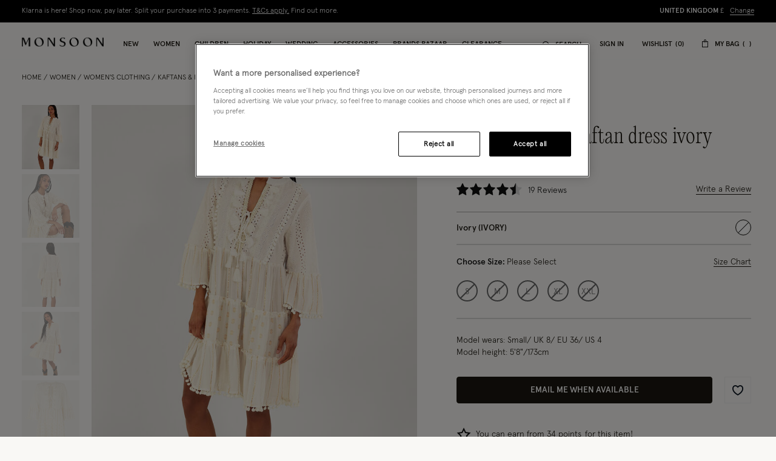

--- FILE ---
content_type: text/html;charset=UTF-8
request_url: https://www.monsoon.co.uk/metallic-tassel-kaftan-dress-ivory-64181146.html
body_size: 64248
content:
<!DOCTYPE html>
<html lang="en" xml:lang="en">
<head>


    
    
    


















<script>
    window.STATIC_URL = "/on/demandware.static/Sites-monsoon-uk-Site/-/en_GB/v1769411185562/js/";
</script>






<script defer src="/on/demandware.static/Sites-monsoon-uk-Site/-/en_GB/v1769411185562/lib/jquery/jquery-3.5.1.min.js"></script>

    <script defer type="text/javascript" src="/on/demandware.static/Sites-monsoon-uk-Site/-/en_GB/v1769411185562/js/main.js"></script>



    <script defer="defer" src="https://webservices.data-8.co.uk/Javascript/Loader.ashx?key=UB89-HB6J-QU6H-X4G9&amp;load=EmailValidation"></script>

    <script defer="defer" src="https://cdn.ometria.com/tags/ccb67a3d17cbce6f.js"></script>

    <script defer="defer" src="/on/demandware.static/Sites-monsoon-uk-Site/-/en_GB/v1769411185562/js/ometria.js"></script>

    <script defer="defer" src="/on/demandware.static/Sites-monsoon-uk-Site/-/en_GB/v1769411185562/js/countdown.min.js"></script>



    


<script src="https://checkoutshopper-live.adyen.com/checkoutshopper/sdk/5.68.0/adyen.js"></script>
<script>
    window.AdyenConfiguration = {
        locale: 'en_GB',
        clientKey: 'live_XBUNMDUKFBEC5C5NWYR7IJ54FQTFC4UW',
        environment: 'LIVE',
    };
    window.initExpressPaymentUrl = "https://www.monsoon.co.uk/on/demandware.store/Sites-monsoon-uk-Site/en_GB/Adyen-InitExpressPayment";
    window.selectShippingMethodUrl = "https://www.monsoon.co.uk/on/demandware.store/Sites-monsoon-uk-Site/en_GB/Adyen-SelectShippingMethod";
    window.paymentsDetailsURL = "https://www.monsoon.co.uk/on/demandware.store/Sites-monsoon-uk-Site/en_GB/Adyen-PaymentsDetails";
    window.paymentFromComponentURL = "https://www.monsoon.co.uk/on/demandware.store/Sites-monsoon-uk-Site/en_GB/Adyen-PaymentFromComponent";
    window.ShowConfirmationPaymentFromComponent = "https://www.monsoon.co.uk/on/demandware.store/Sites-monsoon-uk-Site/en_GB/Adyen-ShowConfirmationPaymentFromComponent";
    window.getPaymentMethodsURL = "https://www.monsoon.co.uk/on/demandware.store/Sites-monsoon-uk-Site/en_GB/Adyen-GetPaymentMethods";
    window.shippingMethodsUrl = "https://www.monsoon.co.uk/on/demandware.store/Sites-monsoon-uk-Site/en_GB/Adyen-ShippingMethods";
    window.returnUrl = "https://www.monsoon.co.uk/cart/";
    window.cartPageUrl = "https://www.monsoon.co.uk/cart/";
    window.makeExpressPaymentsCall = "https://www.monsoon.co.uk/on/demandware.store/Sites-monsoon-uk-Site/en_GB/Adyen-MakeExpressPaymentsCall";
    window.makeExpressPaymentDetailsCall = "https://www.monsoon.co.uk/on/demandware.store/Sites-monsoon-uk-Site/en_GB/Adyen-MakeExpressPaymentDetailsCall";
    window.saveShopperData = "https://www.monsoon.co.uk/on/demandware.store/Sites-monsoon-uk-Site/en_GB/Adyen-SaveShopperData";
    window.paypalUpdateOrder = "https://www.monsoon.co.uk/on/demandware.store/Sites-monsoon-uk-Site/en_GB/Adyen-paypalUpdateOrder";
    window.allowedCountryCodes = "GB,JE,GG,IM";
</script>





    <script defer type="text/javascript" src="/on/demandware.static/Sites-monsoon-uk-Site/-/en_GB/v1769411185562/js/app.js"></script>


<meta charset=UTF-8>

<meta http-equiv="x-ua-compatible" content="ie=edge">

<meta name="viewport" content="width=device-width, initial-scale=1, maximum-scale=5">
<meta name = "format-detection" content = "telephone=no">


    <title>Metallic Tassel Kaftan Dress Ivory | Kaftans &amp; Kimonos | Monsoon UK.</title>

    
        <meta name="description" content="Shop the Metallic Tassel Kaftan Dress Ivory from the Kaftans &amp; Kimonos collection at Monsoon UK."/>
    
    


    
    
        
            <meta name="robots" content="index, follow">
        
    
        
            <meta property="og:url" content="https://www.monsoon.co.uk/metallic-tassel-kaftan-dress-ivory-64181146.html">
        
    



    
        <link
        rel=image_src
        href=https://www.monsoon.co.uk/dw/image/v2/BDLV_PRD/on/demandware.static/-/Sites-monsoon-master-catalog/default/dw3d5d122c/images/large/21_64181146_1.jpg?sw=663&amp;sh=848&amp;sm=cut
        >
    
        <meta
        property=og:product:price:amount
        content=34.00
        >
    
        <meta
        property=og:product:price:currency
        content=GBP
        >
    




<link rel="icon" type="image/png" href="/on/demandware.static/Sites-monsoon-uk-Site/-/default/dwcd08e9cf/images/favicons/favicon-32.png" sizes="32x32"/>
<link rel="icon" type="image/png" href="/on/demandware.static/Sites-monsoon-uk-Site/-/default/dwb9dc14d1/images/favicons/favicon-57.png" sizes="57x57"/>
<link rel="icon" type="image/png" href="/on/demandware.static/Sites-monsoon-uk-Site/-/default/dw29f52f13/images/favicons/favicon-76.png" sizes="76x76"/>
<link rel="icon" type="image/png" href="/on/demandware.static/Sites-monsoon-uk-Site/-/default/dwcb27a4b1/images/favicons/favicon-96.png" sizes="96x96"/>
<link rel="icon" type="image/png" href="/on/demandware.static/Sites-monsoon-uk-Site/-/default/dw4e012667/images/favicons/favicon-128.png" sizes="128x128"/>
<link rel="icon" type="image/png" href="/on/demandware.static/Sites-monsoon-uk-Site/-/default/dwfce1111b/images/favicons/favicon-228.png" sizes="228x228"/>


<link rel="shortcut icon" sizes="196x196" href="/on/demandware.static/Sites-monsoon-uk-Site/-/default/dwc9aaff12/images/favicons/favicon-196.png"/>


<link rel="apple-touch-icon" href="/on/demandware.static/Sites-monsoon-uk-Site/-/default/dwc01d5973/images/favicons/favicon-180.png" sizes="180x180"/>


<meta name="msapplication-TileColor" content="#FFFFFF"/>
<meta name="msapplication-TileImage" content="/on/demandware.static/Sites-monsoon-uk-Site/-/default/dwe6e5dcf7/images/favicons/favicon-144.png" />


<meta name="msapplication-config" content="/on/demandware.static/Sites-monsoon-uk-Site/-/default/dwcd90a327/images/favicons/browserconfig.xml"/>



<link rel="preload" href="/on/demandware.static/Sites-monsoon-uk-Site/-/en_GB/v1769411185562/fonts/icons/slcicons.woff2?b9adf2b40473a3cba8473347cbda1be8" as="font" type="font/woff2" crossorigin="anonymous">
<link rel="preload" href="/on/demandware.static/Sites-monsoon-uk-Site/-/default/dwb4b0e00c/fonts/apercu/Apercu-Light-Pro.woff" as="font" type="font/woff" crossorigin="anonymous">
<link rel="preload" href="/on/demandware.static/Sites-monsoon-uk-Site/-/default/dw3ce6378a/fonts/apercu/Apercu-Medium-Pro.woff" as="font" type="font/woff" crossorigin="anonymous">

<link rel="preload" href="/on/demandware.static/Sites-monsoon-uk-Site/-/default/dwac388828/fonts/PPEditorialNew/PPEditorialNew-Ultralight.woff" as="font" type="font/woff" crossorigin="anonymous">


<link as="style" href="https://webfonts.fontstand.com/WF-062964-dabe99b7be8f57b10506a8f51c2b0a47.css" rel="preload" />
<link rel="stylesheet" href="https://webfonts.fontstand.com/WF-062964-dabe99b7be8f57b10506a8f51c2b0a47.css" media="none" onload="if(media!=='all')media='all';"/>

<style>
    @font-face {
        font-family: "slcicons";
        src: url("/on/demandware.static/Sites-monsoon-uk-Site/-/en_GB/v1769411185562/fonts/icons/slcicons.eot?b9adf2b40473a3cba8473347cbda1be8?#iefix") format("embedded-opentype"),
            url("/on/demandware.static/Sites-monsoon-uk-Site/-/en_GB/v1769411185562/fonts/icons/slcicons.woff2?b9adf2b40473a3cba8473347cbda1be8") format("woff2"),
            url("/on/demandware.static/Sites-monsoon-uk-Site/-/en_GB/v1769411185562/fonts/icons/slcicons.woff?b9adf2b40473a3cba8473347cbda1be8") format("woff"),
            url("/on/demandware.static/Sites-monsoon-uk-Site/-/en_GB/v1769411185562/fonts/icons/slcicons.ttf?b9adf2b40473a3cba8473347cbda1be8") format("truetype"),
            url("/on/demandware.static/Sites-monsoon-uk-Site/-/en_GB/v1769411185562/fonts/icons/slcicons.svg?b9adf2b40473a3cba8473347cbda1be8#slcicons") format("svg");
        font-display: swap;
    }

    @font-face {
        font-family: "Apercu Pro Light";
        src: url("/on/demandware.static/Sites-monsoon-uk-Site/-/en_GB/v1769411185562/fonts/Apercu-Light-Pro.eot");
        src: url("/on/demandware.static/Sites-monsoon-uk-Site/-/en_GB/v1769411185562/fonts/apercu/Apercu-Light-Pro.eot?#iefix") format("embedded-opentype"),
            url("/on/demandware.static/Sites-monsoon-uk-Site/-/default/dwb4b0e00c/fonts/apercu/Apercu-Light-Pro.woff") format("woff"),
            url("/on/demandware.static/Sites-monsoon-uk-Site/-/default/dw30446276/fonts/apercu/Apercu-Light-Pro.woff2") format("woff2"),
            url("/on/demandware.static/Sites-monsoon-uk-Site/-/default/dw3c4db56e/fonts/apercu/Apercu-Light-Pro.ttf") format("truetype");
        font-weight: normal;
        font-style: normal;
        font-display: swap;
    }

    @font-face {
        font-family: "Apercu Pro Medium";
        src: url("/on/demandware.static/Sites-monsoon-uk-Site/-/en_GB/v1769411185562/fonts/Apercu-Medium-Pro.eot");
        src: url("/on/demandware.static/Sites-monsoon-uk-Site/-/en_GB/v1769411185562/fonts/apercu/Apercu-Medium-Pro.eot?#iefix") format("embedded-opentype"),
            url("/on/demandware.static/Sites-monsoon-uk-Site/-/default/dw3ce6378a/fonts/apercu/Apercu-Medium-Pro.woff") format("woff"),
            url("/on/demandware.static/Sites-monsoon-uk-Site/-/default/dw00a93dde/fonts/apercu/Apercu-Medium-Pro.woff2") format("woff2"),
            url("/on/demandware.static/Sites-monsoon-uk-Site/-/default/dw19438b59/fonts/apercu/Apercu-Medium-Pro.ttf") format("truetype");
        font-weight: normal;
        font-style: normal;
        font-display: swap;
    }

    @font-face {
        font-family: "PPEditorial-Regular";
        src: url("/on/demandware.static/Sites-monsoon-uk-Site/-/en_GB/v1769411185562/fonts/PPEditorialNew-Regular.eot");
        src: url("/on/demandware.static/Sites-monsoon-uk-Site/-/en_GB/v1769411185562/fonts/PPEditorialNew/PPEditorialNew-Regular.eot?#iefix") format("embedded-opentype"),
            url("/on/demandware.static/Sites-monsoon-uk-Site/-/default/dwfc0d1339/fonts/PPEditorialNew/PPEditorialNew-Regular.woff") format("woff"),
            url("/on/demandware.static/Sites-monsoon-uk-Site/-/default/dwb6898882/fonts/PPEditorialNew/PPEditorialNew-Regular.woff2") format("woff2"),
            url("/on/demandware.static/Sites-monsoon-uk-Site/-/default/dwd26ae6fc/fonts/PPEditorialNew/PPEditorialNew-Regular.ttf") format("truetype");
        font-weight: normal;
        font-style: normal;
        font-display: swap;
    }

    @font-face {
        font-family: "PPEditorialNew-Italic";
        src: url("/on/demandware.static/Sites-monsoon-uk-Site/-/en_GB/v1769411185562/fonts/PPEditorialNew-Italic.eot");
        src: url("/on/demandware.static/Sites-monsoon-uk-Site/-/en_GB/v1769411185562/fonts/PPEditorialNew/PPEditorialNew-Italic.eot?#iefix") format("embedded-opentype"),
            url("/on/demandware.static/Sites-monsoon-uk-Site/-/default/dw68537b2b/fonts/PPEditorialNew/PPEditorialNew-Italic.woff") format("woff"),
            url("/on/demandware.static/Sites-monsoon-uk-Site/-/default/dwc11fcc01/fonts/PPEditorialNew/PPEditorialNew-Italic.woff2") format("woff2"),
            url("/on/demandware.static/Sites-monsoon-uk-Site/-/default/dwacd3bcf8/fonts/PPEditorialNew/PPEditorialNew-Italic.ttf") format("truetype");
        font-weight: normal;
        font-style: normal;
        font-display: swap;
    }

    @font-face {
        font-family: "PPEditorialNew-Ultralight";
        src: url("/on/demandware.static/Sites-monsoon-uk-Site/-/en_GB/v1769411185562/fonts/PPEditorialNew-Ultralight.eot");
        src: url("/on/demandware.static/Sites-monsoon-uk-Site/-/en_GB/v1769411185562/fonts/PPEditorialNew/PPEditorialNew-Ultralight.eot?#iefix") format("embedded-opentype"),
            url("/on/demandware.static/Sites-monsoon-uk-Site/-/default/dwac388828/fonts/PPEditorialNew/PPEditorialNew-Ultralight.woff") format("woff"),
            url("/on/demandware.static/Sites-monsoon-uk-Site/-/default/dw339b9754/fonts/PPEditorialNew/PPEditorialNew-Ultralight.woff2") format("woff2"),
            url("/on/demandware.static/Sites-monsoon-uk-Site/-/default/dw71bcfc40/fonts/PPEditorialNew/PPEditorialNew-Ultralight.ttf") format("truetype");
        font-weight: normal;
        font-style: normal;
        font-display: swap;
    }

    @font-face {
        font-family: "PPEditorialNew-UltralightItalic";
        src: url("/on/demandware.static/Sites-monsoon-uk-Site/-/en_GB/v1769411185562/fonts/PPEditorialNew-UltralightItalic.eot");
        src: url("/on/demandware.static/Sites-monsoon-uk-Site/-/en_GB/v1769411185562/fonts/PPEditorialNew/PPEditorialNew-UltralightItalic.eot?#iefix") format("embedded-opentype"),
            url("/on/demandware.static/Sites-monsoon-uk-Site/-/default/dwc5d6ef33/fonts/PPEditorialNew/PPEditorialNew-UltralightItalic.woff") format("woff"),
            url("/on/demandware.static/Sites-monsoon-uk-Site/-/default/dw3343300c/fonts/PPEditorialNew/PPEditorialNew-UltralightItalic.woff2") format("woff2"),
            url("/on/demandware.static/Sites-monsoon-uk-Site/-/default/dw957be061/fonts/PPEditorialNew/PPEditorialNew-UltralightItalic.ttf") format("truetype");
        font-weight: normal;
        font-style: normal;
        font-display: swap;
    }

    @font-face {
        font-family: "Squiggle-Regular";
        src: url("/on/demandware.static/Sites-monsoon-uk-Site/-/en_GB/v1769411185562/fonts/squiggle/SquiggleSans-Regular.eot?#iefix") format("embedded-opentype"),
            url("/on/demandware.static/Sites-monsoon-uk-Site/-/default/dw68256dfb/fonts/squiggle/SquiggleSans-Regular.woff") format("woff"),
            url("/on/demandware.static/Sites-monsoon-uk-Site/-/default/dwbae0b7f4/fonts/squiggle/SquiggleSans-Regular.woff2") format("woff2"),
            url("/on/demandware.static/Sites-monsoon-uk-Site/-/default/dwed6ea1d7/fonts/squiggle/SquiggleSans-Regular.ttf") format("truetype");
        font-weight: normal;
        font-style: normal;
        font-display: swap;
    }
</style>




    <link as="style" href="/on/demandware.static/Sites-monsoon-uk-Site/-/en_GB/v1769411185562/css/global-styles.css" rel="preload" crossorigin="anonymous" />
    <link rel="stylesheet" href="/on/demandware.static/Sites-monsoon-uk-Site/-/en_GB/v1769411185562/css/global-styles.css" crossorigin="anonymous" />



    <link as="style" href="/on/demandware.static/Sites-monsoon-uk-Site/-/en_GB/v1769411185562/css/pages/page-product.css" rel="preload" />
    <link rel="stylesheet" href="/on/demandware.static/Sites-monsoon-uk-Site/-/en_GB/v1769411185562/css/pages/page-product.css" media="none" onload="if(media!=='all')media='all';" class="js-main-styles"/>



<noscript id="deferred-styles">
    
</noscript>

<noscript>
    
        <link rel="stylesheet" href="/on/demandware.static/Sites-monsoon-uk-Site/-/en_GB/v1769411185562/css/pages/page-product.css" />
    
    <link rel="stylesheet" href="/on/demandware.static/Sites-monsoon-uk-Site/-/en_GB/v1769411185562/css/noscript-styles.css" />
</noscript>

<script>
    (function () {
        document.documentElement.classList.add('b-js__in');

        var loadDeferredStyles = function() {
            var addStylesNode = document.getElementById('deferred-styles'),
                head = document.getElementsByTagName('head')[0];

            head.insertAdjacentHTML('beforeend', addStylesNode.textContent);
            addStylesNode.parentElement.removeChild(addStylesNode);
        },
        raf = window.requestAnimationFrame || window.mozRequestAnimationFrame || window.webkitRequestAnimationFrame || window.msRequestAnimationFrame;

        if (!raf) {
            window.addEventListener('load', loadDeferredStyles);
            return
        }

        raf(function() {
            window.setTimeout(loadDeferredStyles, 0);
        });
    })();
</script>




    
        <link rel="alternate" hreflang="en-us" href="https://www.monsoonlondon.com/us/metallic-tassel-kaftan-dress-ivory-64181146.html" />
    
        <link rel="alternate" hreflang="x-default" href="https://www.monsoonlondon.com/row/metallic-tassel-kaftan-dress-ivory-64181146.html" />
    
        <link rel="alternate" hreflang="en-fr" href="https://www.monsoonlondon.com/fr/metallic-tassel-kaftan-dress-ivory-64181146.html" />
    
        <link rel="alternate" hreflang="en-de" href="https://www.monsoonlondon.com/de/metallic-tassel-kaftan-dress-ivory-64181146.html" />
    
        <link rel="alternate" hreflang="en-au" href="https://www.monsoonlondon.com/au/metallic-tassel-kaftan-dress-ivory-64181146.html" />
    
        <link rel="alternate" hreflang="en-at" href="https://www.monsoonlondon.com/at/metallic-tassel-kaftan-dress-ivory-64181146.html" />
    
        <link rel="alternate" hreflang="en-ca" href="https://www.monsoonlondon.com/ca/metallic-tassel-kaftan-dress-ivory-64181146.html" />
    
        <link rel="alternate" hreflang="en-dk" href="https://www.monsoonlondon.com/dk/metallic-tassel-kaftan-dress-ivory-64181146.html" />
    
        <link rel="alternate" hreflang="en-se" href="https://www.monsoonlondon.com/se/metallic-tassel-kaftan-dress-ivory-64181146.html" />
    
        <link rel="alternate" hreflang="en-il" href="https://www.monsoonlondon.com/il/metallic-tassel-kaftan-dress-ivory-64181146.html" />
    
        <link rel="alternate" hreflang="en-it" href="https://www.monsoonlondon.com/it/metallic-tassel-kaftan-dress-ivory-64181146.html" />
    
        <link rel="alternate" hreflang="en-sa" href="https://www.monsoonlondon.com/sa/metallic-tassel-kaftan-dress-ivory-64181146.html" />
    
        <link rel="alternate" hreflang="en-es" href="https://www.monsoonlondon.com/es/metallic-tassel-kaftan-dress-ivory-64181146.html" />
    
        <link rel="alternate" hreflang="en-be" href="https://www.monsoonlondon.com/be/metallic-tassel-kaftan-dress-ivory-64181146.html" />
    
        <link rel="alternate" hreflang="en-nl" href="https://www.monsoonlondon.com/nl/metallic-tassel-kaftan-dress-ivory-64181146.html" />
    
        <link rel="alternate" hreflang="en-nz" href="https://www.monsoonlondon.com/nz/metallic-tassel-kaftan-dress-ivory-64181146.html" />
    
        <link rel="alternate" hreflang="en-ro" href="https://www.monsoonlondon.com/ro/metallic-tassel-kaftan-dress-ivory-64181146.html" />
    
        <link rel="alternate" hreflang="en-sg" href="https://www.monsoonlondon.com/sg/metallic-tassel-kaftan-dress-ivory-64181146.html" />
    
        <link rel="alternate" hreflang="en-kr" href="https://www.monsoonlondon.com/kr/metallic-tassel-kaftan-dress-ivory-64181146.html" />
    
        <link rel="alternate" hreflang="en-gr" href="https://www.monsoonlondon.com/gr/metallic-tassel-kaftan-dress-ivory-64181146.html" />
    
        <link rel="alternate" hreflang="en-ru" href="https://www.monsoonlondon.com/ru/metallic-tassel-kaftan-dress-ivory-64181146.html" />
    
        <link rel="alternate" hreflang="en-jp" href="https://www.monsoonlondon.com/jp/metallic-tassel-kaftan-dress-ivory-64181146.html" />
    
        <link rel="alternate" hreflang="en-ie" href="https://www.monsoonlondon.com/ie/metallic-tassel-kaftan-dress-ivory-64181146.html" />
    
        <link rel="alternate" hreflang="en-gb" href="https://www.monsoon.co.uk/metallic-tassel-kaftan-dress-ivory-64181146.html" />
    













<style>
:root{--header-height: 134px;--initial-header-height: 134px;--sticky-header-height: 61px;--line-clamp: 1}@media(max-width: 1024px){:root{--header-height: 160px;--initial-header-height: 160px;--sticky-header-height: 62px}}@media(max-width: 767px){:root{--header-height: 154px;--initial-header-height: 154px;--sticky-header-height: 57px}}.b-container{position:relative}.b-container::before{position:fixed;top:0;right:0;left:0;background:#f9f8f5;content:"";height:100%;width:100%;z-index:40}.b-container::after{position:fixed;top:50%;left:50%;-webkit-animation:spinner 1s infinite linear;animation:spinner 1s infinite linear;border:2px rgba(0,0,0,.5) solid;border-left:2px #101010 solid;border-radius:50%;border-top:2px #101010 solid;content:"";height:46px;margin:-23px 0 0 -23px;width:46px;z-index:41}@-webkit-keyframes spinner{from{-webkit-transform:rotate(0deg);transform:rotate(0deg)}to{-webkit-transform:rotate(359deg);transform:rotate(359deg)}}@keyframes spinner{from{-webkit-transform:rotate(0deg);transform:rotate(0deg)}to{-webkit-transform:rotate(359deg);transform:rotate(359deg)}}:root{--header-height: 134px;--initial-header-height: 134px;--sticky-header-height: 61px;--line-clamp: 1}@media(max-width: 1024px){:root{--header-height: 160px;--initial-header-height: 160px;--sticky-header-height: 62px}}@media(max-width: 767px){:root{--header-height: 154px;--initial-header-height: 154px;--sticky-header-height: 57px}}@media(max-width: 319.98px){.h-hidden__xs{display:none}}@media(max-width: 319.98px){.h-hidden__xs-down{display:none !important}}.h-hidden__xs-up{display:none !important}@media(max-width: 319.98px){.h-visible__xs{display:block}}@media(max-width: 319.98px){.h-visible__xs-down{display:block !important}}.h-visible__xs-up{display:block !important}@media(min-width: 320px)and (max-width: 767.98px){.h-hidden__sm{display:none}}@media(max-width: 767.98px){.h-hidden__sm-down{display:none !important}}@media(min-width: 320px){.h-hidden__sm-up{display:none !important}}@media(min-width: 320px)and (max-width: 767.98px){.h-visible__sm{display:block}}@media(max-width: 767.98px){.h-visible__sm-down{display:block !important}}@media(min-width: 320px){.h-visible__sm-up{display:block !important}}@media(min-width: 768px)and (max-width: 1024.98px){.h-hidden__md{display:none}}@media(max-width: 1024.98px){.h-hidden__md-down{display:none !important}}@media(min-width: 768px){.h-hidden__md-up{display:none !important}}@media(min-width: 768px)and (max-width: 1024.98px){.h-visible__md{display:block}}@media(max-width: 1024.98px){.h-visible__md-down{display:block !important}}@media(min-width: 768px){.h-visible__md-up{display:block !important}}@media(min-width: 1025px)and (max-width: 1439.98px){.h-hidden__lg{display:none}}@media(max-width: 1439.98px){.h-hidden__lg-down{display:none !important}}@media(min-width: 1025px){.h-hidden__lg-up{display:none !important}}@media(min-width: 1025px)and (max-width: 1439.98px){.h-visible__lg{display:block}}@media(max-width: 1439.98px){.h-visible__lg-down{display:block !important}}@media(min-width: 1025px){.h-visible__lg-up{display:block !important}}@media(min-width: 1440px)and (max-width: 1919.98px){.h-hidden__xl{display:none}}@media(max-width: 1919.98px){.h-hidden__xl-down{display:none !important}}@media(min-width: 1440px){.h-hidden__xl-up{display:none !important}}@media(min-width: 1440px)and (max-width: 1919.98px){.h-visible__xl{display:block}}@media(max-width: 1919.98px){.h-visible__xl-down{display:block !important}}@media(min-width: 1440px){.h-visible__xl-up{display:block !important}}@media(min-width: 1920px){.h-hidden__xxl{display:none}}.h-hidden__xxl-down{display:none !important}@media(min-width: 1920px){.h-hidden__xxl-up{display:none !important}}@media(min-width: 1920px){.h-visible__xxl{display:block}}.h-visible__xxl-down{display:block !important}@media(min-width: 1920px){.h-visible__xxl-up{display:block !important}}.h-locked:not(.h-hide-content){position:fixed;top:0;right:0;left:0;height:100vh;width:100vw}.h-hidden,.hidden{display:none !important}.h-visible{display:block !important}.h-disabled{pointer-events:none}.responsive-utilities .is-visible{color:#468847;background-color:#dff0d8}.responsive-utilities .is-hidden{color:#ccc;background-color:#f9f9f9}.b-header-layout__content{margin:auto;max-width:1920px;padding:0 15px}.b-header-layout__content-wrapper{-webkit-box-align:center;-ms-flex-align:center;align-items:center}@media(min-width: 768px){.b-header-layout__content{padding:0 34px}}@media(min-width: 1025px){.b-header-layout__content{padding:0 36px}}@media(min-width: 1440px){.b-header-layout__content{padding:0 40px}}.b-header-layout__burger{-webkit-box-align:end;-ms-flex-align:end;align-items:flex-end;display:-webkit-box;display:-ms-flexbox;display:flex}@media(min-width: 1025px){.b-header-layout__burger-wrapper{display:none}}@media(min-width: 1025px){.b-header-layout__mobile{display:none}}.b-header-layout__localization{margin-left:auto}@media(min-width: 320px)and (max-width: 767.98px){.b-header-layout__localization{display:none}}.b-header-layout__search{padding-right:0;padding-left:0}.b-header-layout__utility-wrapper{display:-webkit-box;display:-ms-flexbox;display:flex}@media(min-width: 320px)and (max-width: 767.98px){.b-header-layout__utility{display:none}}@media(min-width: 1025px){.b-header-layout__nav{-ms-flex-item-align:end;align-self:flex-end}}.b-header-layout__nav--separated{padding-right:5px;padding-left:5px}@media(min-width: 768px){.b-header-layout__nav--separated{padding-right:10px;padding-left:10px}}@media(min-width: 1025px){.b-header-layout__nav--separated{-webkit-box-flex:0;-ms-flex:0 0 100%;flex:0 0 100%;max-width:100%;-webkit-box-ordinal-group:2;-ms-flex-order:1;order:1}}.b-header-layout__row{display:-webkit-box;display:-ms-flexbox;display:flex;-ms-flex-wrap:wrap;flex-wrap:wrap;margin-left:-5px;margin-right:-5px}@media(min-width: 768px){.b-header-layout__row{margin-right:-10px;margin-left:-10px}}.b-header-layout__col-auto{-webkit-box-flex:0;-ms-flex:0 0 auto;flex:0 0 auto;max-width:100%;padding-right:5px;padding-left:5px}@media(min-width: 768px){.b-header-layout__col-auto{padding-right:10px;padding-left:10px}}.b-header-layout__slot{-ms-flex-wrap:nowrap;flex-wrap:nowrap;padding:10px 0 10px 5px}@media(min-width: 768px){.b-header-layout__slot{min-height:37px;padding-left:10px}}.b-header-layout__slot-wrapper{-webkit-box-flex:0;-ms-flex:0 0 100%;flex:0 0 100%;max-width:100%}@media(min-width: 768px){.b-header-layout__slot-wrapper{-webkit-box-flex:0;-ms-flex:0 0 75%;flex:0 0 75%;max-width:75%;text-align:left}}@media only screen and (min-width: 768px)and (max-width: 1024px)and (orientation: portrait){.b-header-layout__slot-wrapper{max-width:65%}}.b-header-layout__slot-wrapper .b-content__container{margin:auto 0}.b-localization{font-size:12px}.b-nav .b-localization{margin-top:20px}.b-localization__wrap{-webkit-box-align:center;-ms-flex-align:center;align-items:center;display:-webkit-box;display:-ms-flexbox;display:flex}.b-localization__title{display:block;font-family:"Apercu Pro Medium";margin-bottom:15px}.b-header__top .b-localization__title,.b-nav .b-localization__title{display:none}.b-localization__code{font-family:"Apercu Pro Medium"}.b-localization__symbol{font-family:"Apercu Pro Light"}.b-localization__change{background:none;border:0;border-bottom:1px solid rgba(0,0,0,0);-webkit-box-shadow:none;box-shadow:none;color:#1b1710;cursor:pointer;display:inline;font-family:"Apercu Pro Light";text-decoration:none;border-color:#1b1710;line-height:normal;margin-left:10px;text-transform:none}@media(hover: hover){.b-localization__change:hover{border-color:#b5b5b5}}@media(hover: none){.b-localization__change:active{border-color:#b5b5b5}}.b-localization__change.h-disabled{color:#b5b5b5;cursor:default;border-color:#b5b5b5}.b-header__top .b-localization__change{background:none;border:0;border-bottom:1px solid rgba(0,0,0,0);-webkit-box-shadow:none;box-shadow:none;color:#fff;cursor:pointer;display:inline;font-family:"Apercu Pro Light";text-decoration:none;border-color:#fff}@media(hover: hover){.b-header__top .b-localization__change:hover{border-color:#b5b5b5}}@media(hover: none){.b-header__top .b-localization__change:active{border-color:#b5b5b5}}.b-header__top .b-localization__change.h-disabled{color:#b5b5b5;cursor:default;border-color:#b5b5b5}.globale_popup_wrapper .CustomSwitcherPopup{border:0}.globale_popup_wrapper .CustomSwitcherPopup .glPopupContent{padding:40px 30px}.globale_popup_wrapper .CustomSwitcherPopup .gleContent{margin-bottom:20px;padding:0}.globale_popup_wrapper .CustomSwitcherPopup #gle_selectedCountry{background-color:#fff}.globale_popup_wrapper .glDefaultPopupContainer{background-color:#f9f8f5;font-family:"Apercu Pro Light";position:relative}.globale_popup_wrapper .gle_mobile .CustomWelcomePopup{margin:0 auto}.globale_popup_wrapper .gle_mobile .glPopupContent{background:none}.globale_popup_wrapper .glMainContent{margin:0 auto}.globale_popup_wrapper .dropDownRow .caption{display:none}.globale_popup_wrapper .switchertitle.glTitle{color:inherit;font-style:normal;font-weight:normal;font-size:20px;font-family:"Apercu Pro Medium";line-height:24px;letter-spacing:.84px;margin-bottom:10px}@media(min-width: 768px)and (max-width: 1024.98px){.globale_popup_wrapper .switchertitle.glTitle{font-size:18px;line-height:22px}}.b-header{position:sticky;left:0;top:0;background:#f9f8f5;-webkit-transition:top .25s ease-in-out;transition:top .25s ease-in-out;-webkit-transition-duration:.25s;transition-duration:.25s;width:100%;z-index:40}.b-header.h-sticky,.minicart-is-active .b-header{position:fixed}@media(max-width: 1024.98px){.b-header.h-invisible-header{overflow:hidden;pointer-events:none;-webkit-transform:translateY(-100%);transform:translateY(-100%)}.h-locked .b-header.h-invisible-header{-webkit-transform:none;transform:none}}.b-header_transparent{margin-bottom:calc(var(--sticky-header-height)*-1)}@media(min-width: 768px){.b-header--menu-active{z-index:41}}.b-header__top{color:#fff;font-style:normal;font-weight:normal;font-size:12px;font-family:"Apercu Pro Light";line-height:16px;letter-spacing:0;background:#1f1f1f;text-transform:uppercase}.b-header__main{position:relative;background-color:#f9f8f5}.b-header__main::after{position:absolute;bottom:0;left:0;content:"";height:1px;width:100%;background-color:#f6f6f6}.b-header__skip{position:absolute;top:0;left:0;opacity:0}.b-header__logo-white{display:none}@media(max-width: 767.98px){.b-header__logo{margin-left:12px}}.b-header__logo svg{display:block}@media(max-width: 1024.98px){.b-header__burger{height:18px;position:relative;width:24px}.b-header__burger__wrapper{margin-right:7px}}@media(max-width: 1024.98px)and (max-width: 767.98px){.b-header__burger__wrapper{margin-right:2px}}@media(max-width: 1024.98px){.b-header__burger::before,.b-header__burger::after{position:absolute;top:0;right:0;left:0;background:#101010;content:"";height:2px;-webkit-transition:-webkit-transform .5s ease-in-out;transition:-webkit-transform .5s ease-in-out;transition:transform .5s ease-in-out;transition:transform .5s ease-in-out, -webkit-transform .5s ease-in-out;width:100%}}@media(max-width: 1024.98px){.b-header__burger::after{top:8px}}@media(max-width: 1024.98px){.b-header__burger__bottom{position:absolute;right:0;bottom:0;left:0;background:#101010;height:2px;opacity:1;-webkit-transition:opacity .5s ease-in-out;transition:opacity .5s ease-in-out}}.b-header__burger .icon{display:none}.h-bazaar .b-header.h-sticky-bazaar{top:calc(var(--initial-header-height)*-1) !important}.b-customTopSlot-wrapper.h-sticky{padding-top:calc(var(--initial-header-height) - var(--sticky-header-height))}@media(min-width: 1025px){.b-nav{position:static}.b-nav__container{display:-webkit-box;display:-ms-flexbox;display:flex;margin-bottom:0}.b-nav__item{list-style-type:none;padding:0 12px}.b-nav__item--image_wrapper{display:none}.b-nav__item:first-child{margin-left:0}.b-nav__link{color:inherit;font-style:normal;font-weight:normal;font-size:14px;font-family:"Apercu Pro Medium";line-height:1;letter-spacing:0;position:relative;padding:30px 0 18px;border-bottom:1px solid rgba(0,0,0,0);display:block;text-transform:uppercase;text-decoration:none;z-index:1}.b-nav__link::before,.b-nav__link::after{position:absolute;top:auto;bottom:0;left:50%;background:#101010;content:"";height:1px;-webkit-transform:none;transform:none;width:0}.b-nav__link::after{left:auto;right:50%}}@media(min-width: 1025px)and (hover: hover){.b-nav__link:hover::before,.b-nav__link:hover::after{width:20px}}@media(min-width: 1025px)and (hover: none){.b-nav__link:active::before,.b-nav__link:active::after{width:20px}}@media(min-width: 1025px){.b-nav__link--active::before,.b-nav__link--active::after,.b-nav__link.h-active::before,.b-nav__link.h-active::after,.h-active>.b-nav__link::before,.h-active>.b-nav__link::after{width:20px}}@media(min-width: 1025px)and (min-width: 1025px){.b-nav__link{font-size:12px}}@media(max-width: 1024.98px){.b-nav{position:fixed;top:0;bottom:0;left:-100%;-webkit-transition:left .25s ease-in-out;transition:left .25s ease-in-out;scrollbar-width:thin;scrollbar-color:#1b1710 #fffbf5;background:#f9f8f5;max-width:calc(100% - 40px);overflow-y:auto;text-align:left;visibility:visible;width:100vw;z-index:40;overflow:visible;opacity:0;padding:20px 5px 20px 20px;top:var(--main-header-height) !important}.b-nav::-webkit-scrollbar{height:4px;width:2px}.b-nav::-webkit-scrollbar-track{background:#fffbf5;border-radius:0}.b-nav::-webkit-scrollbar-thumb{background:#1b1710;border-radius:0}.b-nav::-webkit-scrollbar-thumb:window-inactive{background:#1b1710}}@media(max-width: 1024.98px)and (min-width: 768px){.b-nav{max-width:375px}}@media(max-width: 1024.98px)and (min-width: 320px){.b-nav{padding:20px 15px}}@media(max-width: 1024.98px)and (min-width: 768px){.b-nav{padding:20px 34px}}@media(max-width: 1024.98px)and (min-width: 1025px){.b-nav{padding:20px 36px}}@media(max-width: 1024.98px)and (min-width: 1440px){.b-nav{padding:20px 40px}}@media(max-width: 1024.98px){.h-active .b-nav{left:0}}@media(max-width: 1024.98px){.b-nav.h-active{opacity:1}}@media(max-width: 767.98px){.b-nav{padding:20px 5px 20px 10px}}.b-utility{position:static}@media(min-width: 1025px){.b-utility__quantity{display:inline-block;min-width:12px}}@media(min-width: 768px)and (max-width: 1024.98px){.b-header .b-utility__quantity-text{display:none}}.b-utility .b-utility__quantity{color:inherit;font-style:normal;font-weight:normal;font-size:14px;font-family:"Apercu Pro Medium";line-height:1;letter-spacing:0;margin-left:1px;-webkit-transition:opacity .5s ease-in-out;transition:opacity .5s ease-in-out}.b-utility .b-utility__quantity::before{content:"(";margin-right:-3px}.b-utility .b-utility__quantity::after{content:")";margin-left:-3px}@media(max-width: 767.98px){.b-utility .b-utility__quantity{font-size:9px}}@media(min-width: 1025px){.b-utility .b-utility__quantity{font-size:12px}}.b-utility .b-utility__quantity.m-onload{opacity:0}.b-utility__item{position:relative;color:inherit;font-style:normal;font-weight:normal;font-size:14px;font-family:"Apercu Pro Light";line-height:1;letter-spacing:0;padding:0 15px;display:block;text-decoration:none;text-align:center;z-index:1}.b-utility__item::before,.b-utility__item::after{position:absolute;top:auto;bottom:0;left:50%;background:#101010;content:"";height:1px;-webkit-transform:none;transform:none;width:0}.b-utility__item::after{left:auto;right:50%}@media(hover: hover){.b-utility__item:hover::before,.b-utility__item:hover::after{width:20px}}@media(hover: none){.b-utility__item:active::before,.b-utility__item:active::after{width:20px}}.b-utility__item--active::before,.b-utility__item--active::after,.b-utility__item.h-active::before,.b-utility__item.h-active::after,.h-active>.b-utility__item::before,.h-active>.b-utility__item::after{width:20px}@media(max-width: 1024.98px){.b-utility__item{padding:0 12px}}@media(min-width: 320px)and (max-width: 767.98px){.b-utility__item{padding:0 5px}}.b-utility__text{color:inherit;font-style:normal;font-weight:normal;font-size:14px;font-family:"Apercu Pro Medium";line-height:1;letter-spacing:0;border-bottom:1px solid rgba(0,0,0,0);display:inline-block;padding:30px 0 17px;text-transform:uppercase}@media(min-width: 320px)and (max-width: 767.98px){.b-utility__text{font-size:9px}}@media(min-width: 1025px){.b-utility__text{font-size:12px}}.b-utility__search{background:none;border:none;margin-left:auto !important;padding:0}.b-utility__search.b-utility__item{padding-right:15px}.b-utility__icon{display:none}@media(max-width: 1024.98px){.b-search__description{margin:0;overflow:hidden}[aria-expanded=true]+.b-search__description{margin-bottom:15px;margin-top:20px}}@media(min-width: 768px)and (max-width: 1024.98px){[aria-expanded=true]+.b-search__description{margin:0 0 40px}}.b-search__description-content{display:-webkit-box;overflow:hidden;text-overflow:ellipsis;position:relative;-webkit-box-orient:vertical;-webkit-line-clamp:var(--line-clamp);display:-webkit-box;overflow:hidden}.b-search__description-content.h-long-text{display:block;overflow:visible}.h-read__content .b-search__description-content.h-long-text{display:-webkit-box;overflow:hidden}.b-search__description-content.h-read-hidden{position:absolute;display:block}@media(max-width: 1024.98px){.h-read__wrapper:not(.readmore-init){height:0;visibility:hidden}}.h-read__wrapper p:last-child{margin-bottom:0}.minicart-is-active{padding-top:var(--main-header-height)}:root{--header-height: 134px;--initial-header-height: 134px;--sticky-header-height: 61px;--line-clamp: 1}@media(max-width: 1024px){:root{--header-height: 160px;--initial-header-height: 160px;--sticky-header-height: 62px}}@media(max-width: 767px){:root{--header-height: 154px;--initial-header-height: 154px;--sticky-header-height: 57px}}.b-container{position:relative}.b-container::before{position:fixed;top:0;right:0;left:0;background:#f9f8f5;content:"";height:100%;width:100%;z-index:40}.b-container::after{position:fixed;top:50%;left:50%;-webkit-animation:spinner 1s infinite linear;animation:spinner 1s infinite linear;border:2px rgba(0,0,0,.5) solid;border-left:2px #101010 solid;border-radius:50%;border-top:2px #101010 solid;content:"";height:46px;margin:-23px 0 0 -23px;width:46px;z-index:41}@keyframes spinner{from{-webkit-transform:rotate(0deg);transform:rotate(0deg)}to{-webkit-transform:rotate(359deg);transform:rotate(359deg)}}.b-header-layout__slot-wrapper .swiper-wrapper{display:-webkit-box}*{margin:0;padding:0;-webkit-box-sizing:border-box;box-sizing:border-box}img{border:0;height:auto;max-width:100%;display:block;margin:0 auto}.b-wrapper{display:-webkit-box;display:-ms-flexbox;display:flex;-webkit-box-orient:vertical;-webkit-box-direction:normal;-ms-flex-direction:column;flex-direction:column;margin:auto;min-height:100%;min-width:320px}.b-panel{position:fixed;top:0;right:-100%;bottom:0;-webkit-transition:right .25s ease-in-out;transition:right .25s ease-in-out;scrollbar-width:thin;scrollbar-color:#1b1710 #fffbf5;background:#f9f8f5;max-width:calc(100% - 40px);overflow-y:auto;text-align:left;visibility:visible;width:100vw;z-index:40}.b-panel::-webkit-scrollbar{height:4px;width:2px}.b-panel::-webkit-scrollbar-track{background:#fffbf5;border-radius:0}.b-panel::-webkit-scrollbar-thumb{background:#1b1710;border-radius:0}.b-panel::-webkit-scrollbar-thumb:window-inactive{background:#1b1710}@media(min-width: 768px){.b-panel{max-width:375px}}@media(min-width: 320px){.b-panel{padding:20px 15px}}@media(min-width: 768px){.b-panel{padding:20px 34px}}@media(min-width: 1025px){.b-panel{padding:20px 36px}}@media(min-width: 1440px){.b-panel{padding:20px 40px}}.h-active .b-panel{right:0}.b-panel[aria-hidden=true] a[href],.b-panel[aria-hidden=true] button:not([disabled]),.b-panel[aria-hidden=true] [tabindex]:not([disabled]){visibility:hidden}.b-panel--left{position:fixed;top:0;bottom:0;left:-100%;-webkit-transition:left .25s ease-in-out;transition:left .25s ease-in-out;scrollbar-width:thin;scrollbar-color:#1b1710 #fffbf5;background:#f9f8f5;max-width:calc(100% - 40px);overflow-y:auto;text-align:left;visibility:visible;width:100vw;z-index:40}.b-panel--left::-webkit-scrollbar{height:4px;width:2px}.b-panel--left::-webkit-scrollbar-track{background:#fffbf5;border-radius:0}.b-panel--left::-webkit-scrollbar-thumb{background:#1b1710;border-radius:0}.b-panel--left::-webkit-scrollbar-thumb:window-inactive{background:#1b1710}@media(min-width: 768px){.b-panel--left{max-width:375px}}@media(min-width: 320px){.b-panel--left{padding:20px 15px}}@media(min-width: 768px){.b-panel--left{padding:20px 34px}}@media(min-width: 1025px){.b-panel--left{padding:20px 36px}}@media(min-width: 1440px){.b-panel--left{padding:20px 40px}}.h-active .b-panel--left{left:0}.b-panel--large{position:fixed;top:0;right:-100%;bottom:0;-webkit-transition:right .25s ease-in-out;transition:right .25s ease-in-out;scrollbar-width:thin;scrollbar-color:#1b1710 #fffbf5;background:#f9f8f5;max-width:100vw;overflow-y:auto;text-align:left;visibility:visible;width:100vw;z-index:40}.b-panel--large::-webkit-scrollbar{height:4px;width:2px}.b-panel--large::-webkit-scrollbar-track{background:#fffbf5;border-radius:0}.b-panel--large::-webkit-scrollbar-thumb{background:#1b1710;border-radius:0}.b-panel--large::-webkit-scrollbar-thumb:window-inactive{background:#1b1710}@media(min-width: 768px){.b-panel--large{max-width:520px}}@media(min-width: 320px){.b-panel--large{padding:20px 15px}}@media(min-width: 768px){.b-panel--large{padding:20px 34px}}@media(min-width: 1025px){.b-panel--large{padding:20px 36px}}@media(min-width: 1440px){.b-panel--large{padding:20px 40px}}.h-active .b-panel--large{right:0}.b-header-layout__search .b-panel--large{padding:40px 15px}@media(min-width: 768px){.b-header-layout__search .b-panel--large{padding:40px}}@media(max-width: 1024.98px){.b-header-layout__search .b-panel--large{max-height:100vh}}@media(min-width: 320px)and (max-width: 767.98px){.b-panel--mobile{position:fixed;top:0;right:-100%;bottom:0;-webkit-transition:right .25s ease-in-out;transition:right .25s ease-in-out;scrollbar-width:thin;scrollbar-color:#1b1710 #fffbf5;background:#f9f8f5;max-width:calc(100% - 40px);overflow-y:auto;text-align:left;visibility:visible;width:100vw;z-index:40}.b-panel--mobile::-webkit-scrollbar{height:4px;width:2px}.b-panel--mobile::-webkit-scrollbar-track{background:#fffbf5;border-radius:0}.b-panel--mobile::-webkit-scrollbar-thumb{background:#1b1710;border-radius:0}.b-panel--mobile::-webkit-scrollbar-thumb:window-inactive{background:#1b1710}}@media(min-width: 320px)and (max-width: 767.98px)and (min-width: 768px){.b-panel--mobile{max-width:375px}}@media(min-width: 320px)and (max-width: 767.98px)and (min-width: 320px){.b-panel--mobile{padding:20px 15px}}@media(min-width: 320px)and (max-width: 767.98px)and (min-width: 768px){.b-panel--mobile{padding:20px 34px}}@media(min-width: 320px)and (max-width: 767.98px)and (min-width: 1025px){.b-panel--mobile{padding:20px 36px}}@media(min-width: 320px)and (max-width: 767.98px)and (min-width: 1440px){.b-panel--mobile{padding:20px 40px}}@media(min-width: 320px)and (max-width: 767.98px){.h-active .b-panel--mobile{right:0}}@media(min-width: 320px)and (max-width: 767.98px){.b-panel--mobile~.b-overlay{z-index:1}}.b-panel__minicart{--minicart-top-position: var(--main-header-height);--space-to-minicart-buttons: calc(var(--minicart-top-position) + 70px);--minicart-buttons-block-end: calc(var(--space-to-minicart-buttons) + var(--minicart-buttons-height, 44px));background:#fff;bottom:auto;max-width:405px;padding:30px 40px 0;border-top:1px solid #ebebeb}.b-panel__minicart.is-under-header{--minicart-top-position: var(--header-height)}.b-panel__minicart .b-minitile__list{scrollbar-width:thin;scrollbar-color:#1b1710 #fffbf5;max-height:calc(100vh - var(--minicart-buttons-block-end));overflow-y:auto;overflow-x:hidden;margin:0 -15px 0 0;padding-right:15px}.b-panel__minicart .b-minitile__list::-webkit-scrollbar{height:4px;width:2px}.b-panel__minicart .b-minitile__list::-webkit-scrollbar-track{background:#fffbf5;border-radius:0}.b-panel__minicart .b-minitile__list::-webkit-scrollbar-thumb{background:#1b1710;border-radius:0}.b-panel__minicart .b-minitile__list::-webkit-scrollbar-thumb:window-inactive{background:#1b1710}@media(max-width: 1024.98px){.b-panel__minicart .b-minitile__list{max-height:calc(100vh - var(--minicart-buttons-block-end) - 35px);max-height:calc(100dvh - var(--minicart-buttons-block-end))}}.b-panel__minicart .b-minitile__items{margin-bottom:40px}

</style>

<link rel="canonical" href="https://www.monsoon.co.uk/metallic-tassel-kaftan-dress-ivory-64181146.html"/>

<script type="text/javascript">//<!--
/* <![CDATA[ (head-active_data.js) */
var dw = (window.dw || {});
dw.ac = {
    _analytics: null,
    _events: [],
    _category: "",
    _searchData: "",
    _anact: "",
    _anact_nohit_tag: "",
    _analytics_enabled: "true",
    _timeZone: "Europe/London",
    _capture: function(configs) {
        if (Object.prototype.toString.call(configs) === "[object Array]") {
            configs.forEach(captureObject);
            return;
        }
        dw.ac._events.push(configs);
    },
	capture: function() { 
		dw.ac._capture(arguments);
		// send to CQ as well:
		if (window.CQuotient) {
			window.CQuotient.trackEventsFromAC(arguments);
		}
	},
    EV_PRD_SEARCHHIT: "searchhit",
    EV_PRD_DETAIL: "detail",
    EV_PRD_RECOMMENDATION: "recommendation",
    EV_PRD_SETPRODUCT: "setproduct",
    applyContext: function(context) {
        if (typeof context === "object" && context.hasOwnProperty("category")) {
        	dw.ac._category = context.category;
        }
        if (typeof context === "object" && context.hasOwnProperty("searchData")) {
        	dw.ac._searchData = context.searchData;
        }
    },
    setDWAnalytics: function(analytics) {
        dw.ac._analytics = analytics;
    },
    eventsIsEmpty: function() {
        return 0 == dw.ac._events.length;
    }
};
/* ]]> */
// -->
</script>
<script type="text/javascript">//<!--
/* <![CDATA[ (head-cquotient.js) */
var CQuotient = window.CQuotient = {};
CQuotient.clientId = 'bdlv-monsoon-uk';
CQuotient.realm = 'BDLV';
CQuotient.siteId = 'monsoon-uk';
CQuotient.instanceType = 'prd';
CQuotient.locale = 'en_GB';
CQuotient.fbPixelId = '__UNKNOWN__';
CQuotient.activities = [];
CQuotient.cqcid='';
CQuotient.cquid='';
CQuotient.cqeid='';
CQuotient.cqlid='';
CQuotient.apiHost='api.cquotient.com';
/* Turn this on to test against Staging Einstein */
/* CQuotient.useTest= true; */
CQuotient.useTest = ('true' === 'false');
CQuotient.initFromCookies = function () {
	var ca = document.cookie.split(';');
	for(var i=0;i < ca.length;i++) {
	  var c = ca[i];
	  while (c.charAt(0)==' ') c = c.substring(1,c.length);
	  if (c.indexOf('cqcid=') == 0) {
		CQuotient.cqcid=c.substring('cqcid='.length,c.length);
	  } else if (c.indexOf('cquid=') == 0) {
		  var value = c.substring('cquid='.length,c.length);
		  if (value) {
		  	var split_value = value.split("|", 3);
		  	if (split_value.length > 0) {
			  CQuotient.cquid=split_value[0];
		  	}
		  	if (split_value.length > 1) {
			  CQuotient.cqeid=split_value[1];
		  	}
		  	if (split_value.length > 2) {
			  CQuotient.cqlid=split_value[2];
		  	}
		  }
	  }
	}
}
CQuotient.getCQCookieId = function () {
	if(window.CQuotient.cqcid == '')
		window.CQuotient.initFromCookies();
	return window.CQuotient.cqcid;
};
CQuotient.getCQUserId = function () {
	if(window.CQuotient.cquid == '')
		window.CQuotient.initFromCookies();
	return window.CQuotient.cquid;
};
CQuotient.getCQHashedEmail = function () {
	if(window.CQuotient.cqeid == '')
		window.CQuotient.initFromCookies();
	return window.CQuotient.cqeid;
};
CQuotient.getCQHashedLogin = function () {
	if(window.CQuotient.cqlid == '')
		window.CQuotient.initFromCookies();
	return window.CQuotient.cqlid;
};
CQuotient.trackEventsFromAC = function (/* Object or Array */ events) {
try {
	if (Object.prototype.toString.call(events) === "[object Array]") {
		events.forEach(_trackASingleCQEvent);
	} else {
		CQuotient._trackASingleCQEvent(events);
	}
} catch(err) {}
};
CQuotient._trackASingleCQEvent = function ( /* Object */ event) {
	if (event && event.id) {
		if (event.type === dw.ac.EV_PRD_DETAIL) {
			CQuotient.trackViewProduct( {id:'', alt_id: event.id, type: 'raw_sku'} );
		} // not handling the other dw.ac.* events currently
	}
};
CQuotient.trackViewProduct = function(/* Object */ cqParamData){
	var cq_params = {};
	cq_params.cookieId = CQuotient.getCQCookieId();
	cq_params.userId = CQuotient.getCQUserId();
	cq_params.emailId = CQuotient.getCQHashedEmail();
	cq_params.loginId = CQuotient.getCQHashedLogin();
	cq_params.product = cqParamData.product;
	cq_params.realm = cqParamData.realm;
	cq_params.siteId = cqParamData.siteId;
	cq_params.instanceType = cqParamData.instanceType;
	cq_params.locale = CQuotient.locale;
	
	if(CQuotient.sendActivity) {
		CQuotient.sendActivity(CQuotient.clientId, 'viewProduct', cq_params);
	} else {
		CQuotient.activities.push({activityType: 'viewProduct', parameters: cq_params});
	}
};
/* ]]> */
// -->
</script>




   <script type="application/ld+json" data-component="global/Schema">
        {"@context":"http://schema.org/","@type":"Product","name":"Metallic Tassel Kaftan Dress Ivory","description":"One for the suitcase.<BR />This kaftan dress is full of detail, from the tassel neckline to the pom-pom trims. It features a relaxed fit for a breezy finish, with a tiered skirt and gold metallic accents throughout.  Ivory","mpn":"64181146","sku":"64181146","brand":{"@type":"Thing","name":"Monsoon"},"image":["https://www.monsoon.co.uk/dw/image/v2/BDLV_PRD/on/demandware.static/-/Sites-monsoon-master-catalog/default/dw3d5d122c/images/large/21_64181146_1.jpg?sw=663&sh=848&sm=cut","https://www.monsoon.co.uk/dw/image/v2/BDLV_PRD/on/demandware.static/-/Sites-monsoon-master-catalog/default/dw74dc45dd/images/large/23_64181146_2.jpg?sw=663&sh=848&sm=cut","https://www.monsoon.co.uk/dw/image/v2/BDLV_PRD/on/demandware.static/-/Sites-monsoon-master-catalog/default/dwc96c1763/images/large/24_64181146_3.jpg?sw=663&sh=848&sm=cut","https://www.monsoon.co.uk/dw/image/v2/BDLV_PRD/on/demandware.static/-/Sites-monsoon-master-catalog/default/dw462d58ab/images/large/25_64181146_4.jpg?sw=663&sh=848&sm=cut","https://www.monsoon.co.uk/dw/image/v2/BDLV_PRD/on/demandware.static/-/Sites-monsoon-master-catalog/default/dw37459ef4/images/large/01_64181146_5.jpg?sw=663&sh=848&sm=cut"],"offers":{"url":"/metallic-tassel-kaftan-dress-ivory-64181146.html","@type":"Offer","priceCurrency":"GBP","price":"34.00","availability":"http://schema.org/OutOfStock"},"@id":"64181146"}
    </script>



   <script type="application/ld+json" data-component="global/Schema">
        {"@context":"https://schema.org","@type":"BreadcrumbList","itemListElement":[{"@type":"ListItem","position":1,"name":"Home","item":"https://www.monsoon.co.uk/"},{"@type":"ListItem","position":2,"name":"Women","item":"https://www.monsoon.co.uk/womens/"},{"@type":"ListItem","position":3,"name":"Women's Clothing","item":"https://www.monsoon.co.uk/womens/womens-clothing/"},{"@type":"ListItem","position":4,"name":"Kaftans & Kimonos","item":"https://www.monsoon.co.uk/womens/womens-clothing/swimwear-beachwear/kaftans-and-cover-ups/"},{"@type":"ListItem","position":5,"name":"Metallic Tassel Kaftan Dress Ivory","item":"https://www.monsoon.co.uk/metallic-tassel-kaftan-dress-ivory-64181146.html"}]}
    </script>



    <script type="application/ld+json" data-component="global/Schema">
        {"@context":"https://schema.org","@type":"WebSite","url":"www.monsoon.co.uk","potentialAction":{"@type":"SearchAction","target":"https://www.monsoon.co.uk/search/?q={search_term_string}","query":"required","query-input":"required name=search_term_string"}}
    </script>

























    


    

<link rel="dns-prefetch" href="//cdn-eu.dynamicyield.com"/>
<link rel="dns-prefetch" href="//st-eu.dynamicyield.com"/>
<link rel="dns-prefetch" href="//rcom-eu.dynamicyield.com"/>
<link rel="preconnect" href="//cdn-eu.dynamicyield.com">
<link rel="preconnect" href="//st-eu.dynamicyield.com">
<link rel="preconnect" href="//rcom-eu.dynamicyield.com">
<script>
// <![CDATA[
window.DY = window.DY || {};
DY.recommendationContext = {
type: "PRODUCT",
lng: "en_GB"
};
if(DY.recommendationContext.type != "OTHER" && DY.recommendationContext.type != "HOMEPAGE") {
var data = '6418114651';
DY.recommendationContext.data = data.split(',');
}
// Dynamic Yield - Cookie consent policy implementation
// See cookieConsentPolicy.isml for more information
if ('localStorage' in window && localStorage !== null) {
DY.userActiveConsent = { accepted: localStorage.getItem('isAcceptedConsentModeDY') === 'true' };
}
// ]]>
</script>
<script  src="//cdn-eu.dynamicyield.com/api/9878173/api_dynamic.js" id="DY_api_dynamic"></script>
<script  src="//cdn-eu.dynamicyield.com/api/9878173/api_static.js" id="DY_api_static"></script>


    




    <script async src="https://js.klarna.com/web-sdk/v1/klarna.js" data-client-id="c844c8ab-facf-5389-bda2-67e29e981c42" data-environment="production"></script>









</head>
<body data-component="global/Body"
class="h-body-loading "
>

<a
    href="#maincontent"
    class="b-header__skip js-skip_to_content"
    aria-label="Skip to main content"
>
        Skip to main content
</a>


    
    <span class="om_sitedata" data-storeid="monsoon-uk_en_GB" data-currencycode="GBP" data-basketdataurl="/on/demandware.store/Sites-monsoon-uk-Site/en_GB/Ometria-Basket"></span>
    
    
        <span class="om_page" data-pagetype="product" data-pid='64181146' data-nsprefix=""></span>
    



<!-- Google Tag Manager (noscript) -->
<noscript><iframe src="https://www.googletagmanager.com/ns.html?id=GTM-PH79M4"
height="0" width="0" style="display:none;visibility:hidden"></iframe></noscript>
<!-- End Google Tag Manager (noscript) -->




<script>
    // Checks whether all required functionalities is loaded
    function isEnvironmentReady() {
        return 'localStorage' in window && localStorage !== null &&
            'OnetrustActiveGroups' in window && OnetrustActiveGroups !== null &&
            'DYO' in window && DYO !== null &&
            'DY' in window && DY !== null;
    }

    // Checks whether oneTrustGroupCodeDY pref. exists in current OnetrustActiveGroups
    function isMatchedGroup() {
        return OnetrustActiveGroups.split(',').filter(el => el.length).includes('C0002');
    }

    // Process with updates active consent and sets item to local storage
    function processDYConsentMode() {
        try {
            const isAcceptedConsentModeDY = isMatchedGroup();

            // Updates DY cookie consent and sets item to local storage
            localStorage.setItem('isAcceptedConsentModeDY', isAcceptedConsentModeDY);
            DYO.ActiveConsent.updateConsentAcceptedStatus(isAcceptedConsentModeDY);
            DY.userActiveConsent = { accepted: isAcceptedConsentModeDY };
        } catch (e) {
            console.error('DY consent mode: ', e.message);
        }
    }

    window.addEventListener('oneTrust_loaded', function() {
        if (isEnvironmentReady()) {
            const storageItem = localStorage.getItem('isAcceptedConsentModeDY');

            // In case if we don't have an item in local storage
            if (storageItem === null) {
                processDYConsentMode();
            }

            if (typeof window.OptanonWrapper === 'undefined') {
                // Global callback function for handle OneTrust banner updates
                window.OptanonWrapper = function () {
                    processDYConsentMode();
                }
            }
        }
    });
</script>


<div id="js-page"
class="b-wrapper h-pdp "
data-action="Product-Show"
data-querystring="pid=64181146"
data-component="global/Analytics"
data-component-gtm-id="GTM-PH79M4"
data-component-is-gtm-enabled="true"
data-component-currency="GBP"
>





















<header class="b-header js-header
            b-header_notTransparent
        " data-component="global/StickyHeader">
    <div class="js-cookie-error h-hidden" aria-hidden="true" hidden="hidden">
    <input type="checkbox" class="b-header__error-checkbox h-hidden" id="errorCloseButton">
    <div class="b-header__error b-content">
        <div class="b-header__error-message">
            
    
    <div class="content-asset"><!-- dwMarker="content" dwContentID="0d6d710d380b2350d7f640505f" -->
        
            Please enable cookies in your web browser to improve your shopping experience
        
    </div> <!-- End content-asset -->



            <label for="errorCloseButton" aria-hidden="true" class="b-header__error-close icon icon-close"></label>
        </div>
    </div>
</div>

<noscript>
    <style>.h-loading::before, .h-loading::after { display: none }</style>
    <div class="b-header__error">
        <div class="b-header__error-message">
            
    
    <div class="content-asset"><!-- dwMarker="content" dwContentID="cdaad72cea34a9b15ff94a579c" -->
        
            Your browser’s Javascript functionality is turned off. Please turn it on so that you experience this sites full capabilities
        
    </div> <!-- End content-asset -->



        </div>
    </div>
</noscript>

    
    
    <div class="b-header__content js-header-content">
        <div class="b-header__top js-header-top">
            <div class="b-header-layout__content">
                <div class="b-header-layout__row b-header-layout__slot">
                    <div class="b-header-layout__slot-wrapper">
                        
	 


	



<div class="b-content__block js-content-block"






>

<style type="text/css">	
	@media (max-width: 1024.98px){
		.b-nav__slot {display: block;padding: 0 25px!important;}
	}
	@media only screen and (max-width: 767px){
		.b-nav__slot {display: block;padding: 0!important;}
	}

</style>

<style type="text/css">
    .b-header__top {
        background-color: #000000;
    }
</style>
<div class="swiper-container js-content-block carousel-init swiper-container-initialized swiper-container-horizontal text-lowercase"
    data-component="global/Carousel"
    data-component-options='{"autoplay":true,"autoplayDelay":2500,"autoplayDisableOnInteraction":false,"slidesPerView":1,"speed":10}'>
    <div class="swiper-wrapper">

        <!-- <div class="swiper-slide">
            <a target="_blank" href="https://help.monsoon.co.uk/hc/en-gb/articles/4410764977937-Are-you-Carbon-neutral-"
                rel="noreferrer" class="text-white text-decoration-none"><span
                    class="text-decoration-none text-white b-font__regular">
                    <span class="text-capitalize">Enjoy</span> complimentary carbon neutral deliveries on all orders.
                    <span class="border-bottom"><span class="text-capitalize">Find</span> out more. </span>
                </span></a>
        </div> -->

        <div class="swiper-slide">
            <a class="text-decoration-none text-white b-font__regular"
                href="https://www.monsoon.co.uk/klarna-landing-page.html" target="_blank" rel="noreferrer">
                <span class="text-decoration-none text-white b-font__regular">
                    <span class="text-capitalize">Klarna</span> is here!
                    <span class="text-capitalize">Shop</span> now, pay later.
                    <span class="text-capitalize">Split</span> your purchase into 3 payments. <a
                        href="https://cdn.klarna.com/1.0/shared/content/legal/terms/0/en_gb/slice_it_card/"
                        rel="noreferrer" class="text-white">
                        <span class="text-capitalize">T&Cs</span> apply.</a>
                    <span class="text-capitalize">Find</span> out more.</span></a>
        </div>

        <div class="swiper-slide">
            <span class="text-decoration-none text-white b-font__regular"><span class="text-uppercase">ParcelShop</span>
                <span class="text-capitalize">Collect</span> your order for free when you spend over £60 - choose from
                over 7000 locations</span>
        </div>




        <div class="swiper-slide">
            <a class="text-decoration-none text-white b-font__regular"
                href="https://help.monsoon.co.uk/hc/en-gb/articles/115002364329-What-Are-Your-UK-And-ROI-Delivery-Options-"
                rel="noreferrer"><span class="text-capitalize">Free</span> standard delivery on orders over £60 </a>
        </div>



        <div class="swiper-slide">
            <a class="text-decoration-none text-white b-font__regular"
                href="https://help.monsoon.co.uk/hc/en-gb/categories/115000027671-Returns-Refunds"
                rel="noreferrer"><span class="text-capitalize">Free</span> returns</a>
        </div>


        <div class="swiper-slide">
            <div data-component="global/ModalLink" data-component-modal-class="b-loyalty-popup h-large" data-component-content-url="https://www.monsoon.co.uk/on/demandware.store/Sites-monsoon-uk-Site/en_GB/Loyalty-GetPopupContent" rel="noreferrer" class="text-white text-decoration-none" style="cursor: pointer;">
				<span
                    class="text-decoration-none text-white b-font__regular">
                    <span class="text-capitalize">Enjoy</span> 15% off* your first order when you sign up to <span class="text-capitalize">Monsoon Reward</span>.
                    <u><span class="text-capitalize">Sign</span> Up</u>
                </span></div>
        </div>


    </div>
    <span class="swiper-notification" aria-live="assertive" aria-atomic="true"></span>
</div>

</div>

 
	
                    </div>
                    
                        <div class="b-header-layout__localization b-header-layout__col-auto">
                            
    <div class="b-localization js-globale-selector">
        <div class="b-localization__title">Shipping country</div>
        <div class="b-localization__wrap">
            
            <div class="b-localization__code">
                United Kingdom
                <span class="b-localization__symbol">&pound;</span>
            </div>
            <button class="b-localization__change" tabindex="0">Change</button>
        </div>
    </div>


                        </div>
                    
                </div>
            </div>
        </div>

        

        <section class="b-header__main js-header-main" data-component="global/LazyLoad">
            <div class="b-header-layout__content">
                <div class="b-header-layout__row b-header-layout__content-wrapper">
                    <div class="b-header__burger__wrapper b-header-layout__burger-wrapper b-header-layout__col-auto js-panel js-burger"
    data-component="global/HamburgerMenu"
    data-component-options='{
        "contentSelector": ".js-panel-hamburger",
        "canToggle":"true"
    }'>
    <div class="b-header__burger js-header-burger b-header-layout__burger js-panel-trigger">
        <span class="icon icon-hamburger" aria-hidden="true"></span>
        <span class="icon icon-close" aria-hidden="true"></span>
        <span class="b-header__burger__bottom"></span>
    </div>
</div>
<div class="b-header__logo b-header-layout__col-auto">
    <a
        href="/"
        title="Monsoon (return to the homepage)">
        
            
    
    <div class="content-asset"><!-- dwMarker="content" dwContentID="8cd9f4ca1ae3cab8cad4693a0c" -->
        
            <img class="b-header__logo-black" src="https://www.monsoon.co.uk/on/demandware.static/-/Library-Sites-monsoon-content-global/default/dw6c49bf54/global/monsoon-logo-black-3.png" alt="Monsoon" width="135" height="19"/>
<img class="b-header__logo-white" src="https://www.monsoon.co.uk/on/demandware.static/-/Library-Sites-monsoon-content-global/default/dwe907f9ba/global/monsoon-logo-white-3.png" alt="Monsoon" width="135" height="19"/>
        
    </div> <!-- End content-asset -->



        
    </a>
</div>

                    

<div class="b-header-layout__col-auto b-header-layout__nav b-nav js-panel js-panel-hamburger js-nav">
    <nav class="b-nav__wrapper" data-component="global/Navigation" data-component-context="large" body-scroll-lock-ignore="true">
        <ul class="b-nav__container js-nav-container" role="menu"
            data-component="global/HamburgerToggle"
            data-component-context="medium down"
            data-component-scroll-to-element="true"
        >
            
                
                    <li class="b-nav__item js-menu-top-item" role="menuitem" tabindex="-1">
                        <a class="b-nav__link js-menu-item-link js-toggle-trigger "
                            role="button"
                            tabindex="0"
                            href="/new-in/"
                            aria-haspopup='true' aria-expanded='false'
                            
                        >
                            
                                <span class="b-nav__item--image_wrapper">
    <img src="/on/demandware.static/-/Sites-monsoon-uk-navigation/default/dwa079ca70/2025/Nav Roundels/new.png" alt="New" class="b-nav__item--image" loading="lazy" width="40" height="40" />
</span>

                            
                            <span class="">New</span>
                        </a>
                        
                            <div class="b-flyout js-menu-item-dropdown js-toggle-content b-accordion"
    hidden="hidden"
    aria-label="new_in_womens_childrens"
    aria-hidden="true"
    data-component="global/Accordion"
    data-component-context="medium down"
    data-component-prevent-scroll="false"
>
    <div class="b-content b-content--no-gutters">
        <div class="row">
            <div class="b-flyout__container col-12 col-lg-8 " role="menu">
                
                <div class="row">
                    
                        
                            <div class="b-flyout__item col-lg-3" role="presentation">
                        
                        <div class="b-flyout__section" >
                            <div class="b-accordion__item" data-js-accordion-item="">
                                <a class="b-flyout__heading b-accordion__item__title js-flyout-heading"
                                    href="/new-in/new-in-womens/"
                                    role="menuitem"
                                    data-js-accordion-control=""
                                >
                                    All Women's New In
                                </a>
                                <div class="b-flyout__block d-lg-flex b-accordion__item__content">
                                    
                                        <ul class="b-flyout__subcategories row">
                                            
                                                <li class="b-flyout__subcategory col-12 col-lg-12" role="presentation">
                                                    <a  class="b-flyout__link"
                                                        href="/womens/womens-clothing/new-in-womens-clothing/"
                                                        role="menuitem"
                                                    >
                                                        Clothing
                                                    </a>
                                                </li>
                                            
                                                <li class="b-flyout__subcategory col-12 col-lg-12" role="presentation">
                                                    <a  class="b-flyout__link"
                                                        href="/womens/womens-shoes/new-in-womens-shoes/"
                                                        role="menuitem"
                                                    >
                                                        Shoes
                                                    </a>
                                                </li>
                                            
                                                <li class="b-flyout__subcategory col-12 col-lg-12" role="presentation">
                                                    <a  class="b-flyout__link"
                                                        href="/womens/shoes-accessories/new-in-womens-accessories-shoes/"
                                                        role="menuitem"
                                                    >
                                                        Accessories
                                                    </a>
                                                </li>
                                            
                                                <li class="b-flyout__subcategory col-12 col-lg-12" role="presentation">
                                                    <a  class="b-flyout__link"
                                                        href="/new/all-womens-new-in/brands-bazaar/"
                                                        role="menuitem"
                                                    >
                                                        Brands Bazaar
                                                    </a>
                                                </li>
                                            
                                            
                                                <li class="b-flyout__subcategory col-12 col-lg-12" role="presentation">
                                                    <a href="/new-in/new-in-womens/" class="b-flyout__link b-flyout__link--category" title="Shop All">
                                                        Shop All
                                                    </a>
                                                </li>
                                            
                                        </ul>
                                    
                                </div>
                            </div>
                        </div>

                        
                            </div>
                        
                        
                    
                        
                            <div class="b-flyout__item col-lg-3" role="presentation">
                        
                        <div class="b-flyout__section" >
                            <div class="b-accordion__item" data-js-accordion-item="">
                                <a class="b-flyout__heading b-accordion__item__title js-flyout-heading"
                                    href="/new-in/new-in-childrens/"
                                    role="menuitem"
                                    data-js-accordion-control=""
                                >
                                    All Children's New In
                                </a>
                                <div class="b-flyout__block d-lg-flex b-accordion__item__content">
                                    
                                        <ul class="b-flyout__subcategories row">
                                            
                                                <li class="b-flyout__subcategory col-12 col-lg-12" role="presentation">
                                                    <a  class="b-flyout__link"
                                                        href="https://www.monsoon.co.uk/children/childrens-collection/new-in-childrens-clothing/"
                                                        role="menuitem"
                                                    >
                                                        Clothing
                                                    </a>
                                                </li>
                                            
                                                <li class="b-flyout__subcategory col-12 col-lg-12" role="presentation">
                                                    <a  class="b-flyout__link"
                                                        href="/children/childrens-collection/new-in-childrens-shoes-accessories/"
                                                        role="menuitem"
                                                    >
                                                        Shoes
                                                    </a>
                                                </li>
                                            
                                                <li class="b-flyout__subcategory col-12 col-lg-12" role="presentation">
                                                    <a  class="b-flyout__link"
                                                        href="/children/childrens-collections/new-in-childrens-accessories/"
                                                        role="menuitem"
                                                    >
                                                        Accessories
                                                    </a>
                                                </li>
                                            
                                                <li class="b-flyout__subcategory col-12 col-lg-12" role="presentation">
                                                    <a  class="b-flyout__link"
                                                        href="/new/all-childrens-new-in/brands-bazaar/"
                                                        role="menuitem"
                                                    >
                                                        Brands Bazaar
                                                    </a>
                                                </li>
                                            
                                            
                                                <li class="b-flyout__subcategory col-12 col-lg-12" role="presentation">
                                                    <a href="/new-in/new-in-childrens/" class="b-flyout__link b-flyout__link--category" title="Shop All">
                                                        Shop All
                                                    </a>
                                                </li>
                                            
                                        </ul>
                                    
                                </div>
                            </div>
                        </div>

                        
                            </div>
                        
                        
                    
                        
                            <div class="b-flyout__item col-lg-3" role="presentation">
                        
                        <div class="b-flyout__section" >
                            <div class="b-accordion__item" data-js-accordion-item="">
                                <a class="b-flyout__heading b-accordion__item__title js-flyout-heading"
                                    href="/new-collections/womens-collections/"
                                    role="menuitem"
                                    data-js-accordion-control=""
                                >
                                    Women's Collections
                                </a>
                                <div class="b-flyout__block d-lg-flex b-accordion__item__content">
                                    
                                        <ul class="b-flyout__subcategories row">
                                            
                                                <li class="b-flyout__subcategory col-12 col-lg-12" role="presentation">
                                                    <a  class="b-flyout__link"
                                                        href="/womens-bestsellers/"
                                                        role="menuitem"
                                                    >
                                                        Beautiful Bestsellers
                                                    </a>
                                                </li>
                                            
                                                <li class="b-flyout__subcategory col-12 col-lg-12" role="presentation">
                                                    <a  class="b-flyout__link"
                                                        href="/new/womens-collections/denim-collection/"
                                                        role="menuitem"
                                                    >
                                                        Denim Edit
                                                    </a>
                                                </li>
                                            
                                                <li class="b-flyout__subcategory col-12 col-lg-12" role="presentation">
                                                    <a  class="b-flyout__link"
                                                        href="/new/womens-collections/denim-fit-guide/"
                                                        role="menuitem"
                                                    >
                                                        Denim Fit Guide
                                                    </a>
                                                </li>
                                            
                                                <li class="b-flyout__subcategory col-12 col-lg-12" role="presentation">
                                                    <a  class="b-flyout__link"
                                                        href="/new/womens-collections/valentines-gifting/"
                                                        role="menuitem"
                                                    >
                                                        Valentine's Collection
                                                    </a>
                                                </li>
                                            
                                                <li class="b-flyout__subcategory col-12 col-lg-12" role="presentation">
                                                    <a  class="b-flyout__link"
                                                        href="/new/womens-collections/new-womens-collection/"
                                                        role="menuitem"
                                                    >
                                                        New Nautical
                                                    </a>
                                                </li>
                                            
                                            
                                        </ul>
                                    
                                </div>
                            </div>
                        </div>

                        
                            </div>
                        
                        
                    
                        
                            <div class="b-flyout__item col-lg-3" role="presentation">
                        
                        <div class="b-flyout__section" >
                            <div class="b-accordion__item" data-js-accordion-item="">
                                <a class="b-flyout__heading b-accordion__item__title js-flyout-heading"
                                    href="/new-collections/childrens-collections/"
                                    role="menuitem"
                                    data-js-accordion-control=""
                                >
                                    Children's Collections
                                </a>
                                <div class="b-flyout__block d-lg-flex b-accordion__item__content">
                                    
                                        <ul class="b-flyout__subcategories row">
                                            
                                                <li class="b-flyout__subcategory col-12 col-lg-12" role="presentation">
                                                    <a  class="b-flyout__link"
                                                        href="/children/childrens-bestsellers/"
                                                        role="menuitem"
                                                    >
                                                        Children's Bestsellers
                                                    </a>
                                                </li>
                                            
                                                <li class="b-flyout__subcategory col-12 col-lg-12" role="presentation">
                                                    <a  class="b-flyout__link"
                                                        href="/children/collections-offers/valentines-collection/"
                                                        role="menuitem"
                                                    >
                                                        Valentine's Collection
                                                    </a>
                                                </li>
                                            
                                                <li class="b-flyout__subcategory col-12 col-lg-12" role="presentation">
                                                    <a  class="b-flyout__link"
                                                        href="/new/childrens-collections/new-casualwear-collection/"
                                                        role="menuitem"
                                                    >
                                                        Spring Weekends
                                                    </a>
                                                </li>
                                            
                                                <li class="b-flyout__subcategory col-12 col-lg-12" role="presentation">
                                                    <a  class="b-flyout__link"
                                                        href="/new/childrens-collections/fairytale-partywear/"
                                                        role="menuitem"
                                                    >
                                                        Special Occasions
                                                    </a>
                                                </li>
                                            
                                                <li class="b-flyout__subcategory col-12 col-lg-12" role="presentation">
                                                    <a  class="b-flyout__link"
                                                        href="/new/childrens-collections/eid-collection/"
                                                        role="menuitem"
                                                    >
                                                        Eid Collection
                                                    </a>
                                                </li>
                                            
                                            
                                        </ul>
                                    
                                </div>
                            </div>
                        </div>

                        
                            </div>
                        
                        
                    
                </div>
            </div>

            

            <div class="b-nav__slot col-12 col-lg-4">
                
	 


	



<div class="b-content__block js-content-block"






>

<!-- New In Nav Content -->

<div class="b-type3 position-relative mb-20">
    <!-- <a href="https://www.monsoon.co.uk/new-in/new-in-childrens/"> -->
    <div class="row">
        <div class="col-12 px-0">

            <div class="col-12 mb-lg-0 px-0">
                <picture class="aspect-ratio" style="
					--width-l:440;--height-l:330;
					--width-m:297;--height-m:300;
					--width-s:297;--height-s:300;
					--width-xs:660;--height-xs:660;
					">
                    <source data-srcset="https://www.monsoon.co.uk/on/demandware.static/-/Library-Sites-monsoon-content-global/default/dwa498d143/homepage/2026/jan/13012026_UK/mobile-nav-new.webp" media="(max-width: 767.98px)" />
                    <source data-srcset="https://www.monsoon.co.uk/on/demandware.static/-/Library-Sites-monsoon-content-global/default/dwf63ff910/homepage/2026/jan/13012026_UK/tablet-nav-new.webp" media="(max-width: 950px)" />
                    <source data-srcset="https://www.monsoon.co.uk/on/demandware.static/-/Library-Sites-monsoon-content-global/default/dwf63ff910/homepage/2026/jan/13012026_UK/tablet-nav-new.webp" media="(max-width: 1024px)" />
                    <source data-srcset="https://www.monsoon.co.uk/on/demandware.static/-/Library-Sites-monsoon-content-global/default/dwe4937384/homepage/2026/jan/13012026_UK/desktop-nav-new.webp" />
                    <img alt="New this week" class="w-100 lazy" data-src="https://www.monsoon.co.uk/on/demandware.static/-/Library-Sites-monsoon-content-global/default/dwe4937384/homepage/2026/jan/13012026_UK/desktop-nav-new.webp"
                        src="data:image/svg+xml,%3Csvg xmlns='http://www.w3.org/2000/svg' viewBox='0 0 1920 925'%3E%3C/svg%3E" />
                    <span class="lazy-spinner"></span>
                </picture>
            </div>

            <div class="b-type3__text  d-flex col-10 offset-1
					b-type3__text--center-bottom">
                <div class="d-block text-center">
                    <span class="d-block text-white mb-sm-20 mb-md-15 mb-lg-30">
                        <span class="d-block b-heading__primary-3 mb-sm-5 mb-md-10">
							<span class="text-white">New this week</span>
						</span>							
                    </span>
                    <!-- <div class="b-button b-button__tertiary h-static-min bg-white d-inline-block text-uppercase">
                            <span class="text-black">Shop new in</span>
                        </div> -->

                    <div class="b-button d-block mb-20">
                        <a class="b-button__tertiary h-static mx-auto text-uppercase bg-white"
                            href="https://www.monsoon.co.uk/new-in/new-in-womens/" title=""><span class="text-black">SHOP WOMEN</span></a>
                    </div>
                    <div class="b-button d-block">
                        <a class="b-button__tertiary h-static mx-auto text-uppercase bg-white"
                            href="https://www.monsoon.co.uk/new-in/new-in-childrens/" title=""><span class="text-black">SHOP CHILDREN</span></a>
                    </div>
                </div>
            </div>
        </div>
        <!-- </a> -->
    </div>
</div>

</div>

 
	
            </div>
        </div>
</div>

                        
                    </li>
                
                    <li class="b-nav__item js-menu-top-item" role="menuitem" tabindex="-1">
                        <a class="b-nav__link js-menu-item-link js-toggle-trigger "
                            role="button"
                            tabindex="0"
                            href="/womens/"
                            aria-haspopup='true' aria-expanded='false'
                            
                        >
                            
                                <span class="b-nav__item--image_wrapper">
    <img src="/on/demandware.static/-/Sites-monsoon-uk-navigation/default/dw354465b3/2025/Nav Roundels/women.png" alt="Women" class="b-nav__item--image" loading="lazy" width="40" height="40" />
</span>

                            
                            <span class="js-menu-item-link-trigger">Women</span>
                        </a>
                        
                            <div class="b-flyout js-menu-item-dropdown js-toggle-content b-accordion"
    hidden="hidden"
    aria-label="womens_clothing"
    aria-hidden="true"
    data-component="global/Accordion"
    data-component-context="medium down"
    data-component-prevent-scroll="false"
>
    <div class="b-content b-content--no-gutters">
        <div class="row">
            <div class="b-flyout__container col-12 col-lg-8 " role="menu">
                
                <div class="row">
                    
                        
                            <div class="b-flyout__item col-lg-3" role="presentation">
                        
                        <div class="b-flyout__section" >
                            <div class="b-accordion__item" data-js-accordion-item="">
                                <a class="b-flyout__heading b-accordion__item__title js-flyout-heading"
                                    href="/womens/womens-clothing/"
                                    role="menuitem"
                                    data-js-accordion-control=""
                                >
                                    Women's Clothing
                                </a>
                                <div class="b-flyout__block d-lg-flex b-accordion__item__content">
                                    
                                        <ul class="b-flyout__subcategories row">
                                            
                                                <li class="b-flyout__subcategory col-12 col-lg-12" role="presentation">
                                                    <a  class="b-flyout__link"
                                                        href="https://www.monsoon.co.uk/womens/womens-clothing/new-in-womens-clothing/"
                                                        role="menuitem"
                                                    >
                                                        New In Women's Clothing
                                                    </a>
                                                </li>
                                            
                                                <li class="b-flyout__subcategory col-12 col-lg-12" role="presentation">
                                                    <a  class="b-flyout__link"
                                                        href="/womens/womens-clothing/tops/"
                                                        role="menuitem"
                                                    >
                                                        Tops &amp; Blouses
                                                    </a>
                                                </li>
                                            
                                                <li class="b-flyout__subcategory col-12 col-lg-12" role="presentation">
                                                    <a  class="b-flyout__link"
                                                        href="/women/womens-clothing/coats/"
                                                        role="menuitem"
                                                    >
                                                        Coats
                                                    </a>
                                                </li>
                                            
                                                <li class="b-flyout__subcategory col-12 col-lg-12" role="presentation">
                                                    <a  class="b-flyout__link"
                                                        href="/womens/womens-clothing/knitwear/"
                                                        role="menuitem"
                                                    >
                                                        Knitwear
                                                    </a>
                                                </li>
                                            
                                                <li class="b-flyout__subcategory col-12 col-lg-12" role="presentation">
                                                    <a  class="b-flyout__link"
                                                        href="https://www.monsoon.co.uk/womens/dresses/"
                                                        role="menuitem"
                                                    >
                                                        Dresses
                                                    </a>
                                                </li>
                                            
                                                <li class="b-flyout__subcategory col-12 col-lg-12" role="presentation">
                                                    <a  class="b-flyout__link"
                                                        href="/womens/womens-clothing/trousers-shorts/"
                                                        role="menuitem"
                                                    >
                                                        Trousers &amp; Jeans
                                                    </a>
                                                </li>
                                            
                                                <li class="b-flyout__subcategory col-12 col-lg-12" role="presentation">
                                                    <a  class="b-flyout__link"
                                                        href="/women/womens-clothing/jackets/"
                                                        role="menuitem"
                                                    >
                                                        Jackets
                                                    </a>
                                                </li>
                                            
                                                <li class="b-flyout__subcategory col-12 col-lg-12" role="presentation">
                                                    <a  class="b-flyout__link"
                                                        href="/womens/womens-clothing/skirts/"
                                                        role="menuitem"
                                                    >
                                                        Skirts
                                                    </a>
                                                </li>
                                            
                                                <li class="b-flyout__subcategory col-12 col-lg-12" role="presentation">
                                                    <a  class="b-flyout__link"
                                                        href="/womens/collections/occasionwear/"
                                                        role="menuitem"
                                                    >
                                                        Occasionwear
                                                    </a>
                                                </li>
                                            
                                                <li class="b-flyout__subcategory col-12 col-lg-12" role="presentation">
                                                    <a  class="b-flyout__link"
                                                        href="/womens/womens-clothing/jumpers/"
                                                        role="menuitem"
                                                    >
                                                        Jumpers
                                                    </a>
                                                </li>
                                            
                                                <li class="b-flyout__subcategory col-12 col-lg-12" role="presentation">
                                                    <a  class="b-flyout__link"
                                                        href="/womens/womens-clothing/knitwear/cardigans/"
                                                        role="menuitem"
                                                    >
                                                        Cardigans
                                                    </a>
                                                </li>
                                            
                                                <li class="b-flyout__subcategory col-12 col-lg-12" role="presentation">
                                                    <a  class="b-flyout__link"
                                                        href="/womens/womens-clothing/swimwear-beachwear/"
                                                        role="menuitem"
                                                    >
                                                        Beachwear &amp; Swimwear
                                                    </a>
                                                </li>
                                            
                                                <li class="b-flyout__subcategory col-12 col-lg-12" role="presentation">
                                                    <a  class="b-flyout__link"
                                                        href="/womens/womens-clothing/swimwear-beachwear/kaftans-and-cover-ups/"
                                                        role="menuitem"
                                                    >
                                                        Kaftans &amp; Kimonos
                                                    </a>
                                                </li>
                                            
                                                <li class="b-flyout__subcategory col-12 col-lg-12" role="presentation">
                                                    <a  class="b-flyout__link"
                                                        href="/womens/collections/denim/"
                                                        role="menuitem"
                                                    >
                                                        Denim
                                                    </a>
                                                </li>
                                            
                                                <li class="b-flyout__subcategory col-12 col-lg-12" role="presentation">
                                                    <a  class="b-flyout__link"
                                                        href="/womens/womens-clothing/co-ords/"
                                                        role="menuitem"
                                                    >
                                                        Co-ords
                                                    </a>
                                                </li>
                                            
                                            
                                                <li class="b-flyout__subcategory col-12 col-lg-12" role="presentation">
                                                    <a href="/womens/womens-clothing/" class="b-flyout__link b-flyout__link--category" title="Shop All">
                                                        Shop All
                                                    </a>
                                                </li>
                                            
                                        </ul>
                                    
                                </div>
                            </div>
                        </div>

                        
                            </div>
                        
                        
                    
                        
                            <div class="b-flyout__item col-lg-3" role="presentation">
                        
                        <div class="b-flyout__section" >
                            <div class="b-accordion__item" data-js-accordion-item="">
                                <a class="b-flyout__heading b-accordion__item__title js-flyout-heading"
                                    href="/womens/dresses/"
                                    role="menuitem"
                                    data-js-accordion-control=""
                                >
                                    Dresses
                                </a>
                                <div class="b-flyout__block d-lg-flex b-accordion__item__content">
                                    
                                        <ul class="b-flyout__subcategories row">
                                            
                                                <li class="b-flyout__subcategory col-12 col-lg-12" role="presentation">
                                                    <a  class="b-flyout__link"
                                                        href="/womens/dresses/the-occasion-edit/"
                                                        role="menuitem"
                                                    >
                                                        Occasion Dresses
                                                    </a>
                                                </li>
                                            
                                                <li class="b-flyout__subcategory col-12 col-lg-12" role="presentation">
                                                    <a  class="b-flyout__link"
                                                        href="/womens/dresses/velvet-dresses/"
                                                        role="menuitem"
                                                    >
                                                        Velvet Dresses
                                                    </a>
                                                </li>
                                            
                                                <li class="b-flyout__subcategory col-12 col-lg-12" role="presentation">
                                                    <a  class="b-flyout__link"
                                                        href="/womens/dresses/midi-dresses/"
                                                        role="menuitem"
                                                    >
                                                        Midi Dresses
                                                    </a>
                                                </li>
                                            
                                                <li class="b-flyout__subcategory col-12 col-lg-12" role="presentation">
                                                    <a  class="b-flyout__link"
                                                        href="/womens/dresses/maxi-dresses/"
                                                        role="menuitem"
                                                    >
                                                        Maxi Dresses
                                                    </a>
                                                </li>
                                            
                                                <li class="b-flyout__subcategory col-12 col-lg-12" role="presentation">
                                                    <a  class="b-flyout__link"
                                                        href="/womens/dresses/mini-dresses/"
                                                        role="menuitem"
                                                    >
                                                        Mini Dresses
                                                    </a>
                                                </li>
                                            
                                                <li class="b-flyout__subcategory col-12 col-lg-12" role="presentation">
                                                    <a  class="b-flyout__link"
                                                        href="/womens/dresses/party-dresses/"
                                                        role="menuitem"
                                                    >
                                                        Party Dresses
                                                    </a>
                                                </li>
                                            
                                                <li class="b-flyout__subcategory col-12 col-lg-12" role="presentation">
                                                    <a  class="b-flyout__link"
                                                        href="/womens/dresses/embroidered-dresses/"
                                                        role="menuitem"
                                                    >
                                                        Embroidered Dresses
                                                    </a>
                                                </li>
                                            
                                                <li class="b-flyout__subcategory col-12 col-lg-12" role="presentation">
                                                    <a  class="b-flyout__link"
                                                        href="/womens/dresses/shirt-dress/"
                                                        role="menuitem"
                                                    >
                                                        Shirt Dresses
                                                    </a>
                                                </li>
                                            
                                                <li class="b-flyout__subcategory col-12 col-lg-12" role="presentation">
                                                    <a  class="b-flyout__link"
                                                        href="/womens/dresses/work-dresses/"
                                                        role="menuitem"
                                                    >
                                                        Work Dresses
                                                    </a>
                                                </li>
                                            
                                                <li class="b-flyout__subcategory col-12 col-lg-12" role="presentation">
                                                    <a  class="b-flyout__link"
                                                        href="/womens/dresses/casual-day-dresses/"
                                                        role="menuitem"
                                                    >
                                                        Day Dresses
                                                    </a>
                                                </li>
                                            
                                                <li class="b-flyout__subcategory col-12 col-lg-12" role="presentation">
                                                    <a  class="b-flyout__link"
                                                        href="/womens/dresses/jersey-dresses/"
                                                        role="menuitem"
                                                    >
                                                        Jersey Dresses
                                                    </a>
                                                </li>
                                            
                                            
                                                <li class="b-flyout__subcategory col-12 col-lg-12" role="presentation">
                                                    <a href="/womens/dresses/" class="b-flyout__link b-flyout__link--category" title="Shop All">
                                                        Shop All
                                                    </a>
                                                </li>
                                            
                                        </ul>
                                    
                                </div>
                            </div>
                        </div>

                        
                            </div>
                        
                        
                    
                        
                            <div class="b-flyout__item col-lg-3" role="presentation">
                        
                        <div class="b-flyout__section" >
                            <div class="b-accordion__item" data-js-accordion-item="">
                                <a class="b-flyout__heading b-accordion__item__title js-flyout-heading"
                                    href="/womens/shoes-accessories/shoes/"
                                    role="menuitem"
                                    data-js-accordion-control=""
                                >
                                    Women's Shoes
                                </a>
                                <div class="b-flyout__block d-lg-flex b-accordion__item__content">
                                    
                                        <ul class="b-flyout__subcategories row">
                                            
                                                <li class="b-flyout__subcategory col-12 col-lg-12" role="presentation">
                                                    <a  class="b-flyout__link"
                                                        href="https://www.monsoon.co.uk/womens/womens-shoes/new-in-womens-shoes/"
                                                        role="menuitem"
                                                    >
                                                        New In Women's Shoes
                                                    </a>
                                                </li>
                                            
                                                <li class="b-flyout__subcategory col-12 col-lg-12" role="presentation">
                                                    <a  class="b-flyout__link"
                                                        href="/womens/shoes-accessories/boots/"
                                                        role="menuitem"
                                                    >
                                                        Boots
                                                    </a>
                                                </li>
                                            
                                                <li class="b-flyout__subcategory col-12 col-lg-12" role="presentation">
                                                    <a  class="b-flyout__link"
                                                        href="/womens/shoes-accessories/heeled-shoes/"
                                                        role="menuitem"
                                                    >
                                                        Heels
                                                    </a>
                                                </li>
                                            
                                                <li class="b-flyout__subcategory col-12 col-lg-12" role="presentation">
                                                    <a  class="b-flyout__link"
                                                        href="/womens/shoes-accessories/flat-shoes/"
                                                        role="menuitem"
                                                    >
                                                        Flats
                                                    </a>
                                                </li>
                                            
                                                <li class="b-flyout__subcategory col-12 col-lg-12" role="presentation">
                                                    <a  class="b-flyout__link"
                                                        href="/womens/womens-shoes/sandals/"
                                                        role="menuitem"
                                                    >
                                                        Sandals
                                                    </a>
                                                </li>
                                            
                                                <li class="b-flyout__subcategory col-12 col-lg-12" role="presentation">
                                                    <a  class="b-flyout__link"
                                                        href="https://www.monsoon.co.uk/wedding-occasion/the-bride/wedding-accessories/wedding-bridal-shoes/"
                                                        role="menuitem"
                                                    >
                                                        Wedding Shoes
                                                    </a>
                                                </li>
                                            
                                            
                                                <li class="b-flyout__subcategory col-12 col-lg-12" role="presentation">
                                                    <a href="/womens/shoes-accessories/shoes/" class="b-flyout__link b-flyout__link--category" title="Shop All">
                                                        Shop All
                                                    </a>
                                                </li>
                                            
                                        </ul>
                                    
                                </div>
                            </div>
                        </div>

                        
                        
                    
                        
                        <div class="b-flyout__section" >
                            <div class="b-accordion__item" data-js-accordion-item="">
                                <a class="b-flyout__heading b-accordion__item__title js-flyout-heading"
                                    href="/womens/shoes-accessories/"
                                    role="menuitem"
                                    data-js-accordion-control=""
                                >
                                    Women's Accessories
                                </a>
                                <div class="b-flyout__block d-lg-flex b-accordion__item__content">
                                    
                                        <ul class="b-flyout__subcategories row">
                                            
                                                <li class="b-flyout__subcategory col-12 col-lg-12" role="presentation">
                                                    <a  class="b-flyout__link"
                                                        href="https://www.monsoon.co.uk/womens/shoes-accessories/new-in-womens-accessories-shoes/"
                                                        role="menuitem"
                                                    >
                                                        New In Women's Accessories
                                                    </a>
                                                </li>
                                            
                                                <li class="b-flyout__subcategory col-12 col-lg-12" role="presentation">
                                                    <a  class="b-flyout__link"
                                                        href="/womens/shoes-accessories/handbags-purses/"
                                                        role="menuitem"
                                                    >
                                                        Bags &amp; Purses
                                                    </a>
                                                </li>
                                            
                                                <li class="b-flyout__subcategory col-12 col-lg-12" role="presentation">
                                                    <a  class="b-flyout__link"
                                                        href="/womens/shoes-accessories/jewellery/"
                                                        role="menuitem"
                                                    >
                                                        Jewellery &amp; Hair
                                                    </a>
                                                </li>
                                            
                                                <li class="b-flyout__subcategory col-12 col-lg-12" role="presentation">
                                                    <a  class="b-flyout__link"
                                                        href="/womens/shoes-accessories/scarves/"
                                                        role="menuitem"
                                                    >
                                                        Scarves
                                                    </a>
                                                </li>
                                            
                                                <li class="b-flyout__subcategory col-12 col-lg-12" role="presentation">
                                                    <a  class="b-flyout__link"
                                                        href="/womens/shoes-accessories/hats-fascinators/"
                                                        role="menuitem"
                                                    >
                                                        Hats
                                                    </a>
                                                </li>
                                            
                                                <li class="b-flyout__subcategory col-12 col-lg-12" role="presentation">
                                                    <a  class="b-flyout__link"
                                                        href="/womens/shoes-accessories/sunglasses/"
                                                        role="menuitem"
                                                    >
                                                        Sunglasses
                                                    </a>
                                                </li>
                                            
                                                <li class="b-flyout__subcategory col-12 col-lg-12" role="presentation">
                                                    <a  class="b-flyout__link"
                                                        href="/women/womens-accessories/charms/"
                                                        role="menuitem"
                                                    >
                                                        Charms
                                                    </a>
                                                </li>
                                            
                                            
                                                <li class="b-flyout__subcategory col-12 col-lg-12" role="presentation">
                                                    <a href="/womens/shoes-accessories/" class="b-flyout__link b-flyout__link--category" title="Shop All">
                                                        Shop All
                                                    </a>
                                                </li>
                                            
                                        </ul>
                                    
                                </div>
                            </div>
                        </div>

                        
                            </div>
                        
                        
                    
                        
                            <div class="b-flyout__item col-lg-3" role="presentation">
                        
                        <div class="b-flyout__section" >
                            <div class="b-accordion__item" data-js-accordion-item="">
                                <a class="b-flyout__heading b-accordion__item__title js-flyout-heading"
                                    href="/women/womens-eid-outfits/"
                                    role="menuitem"
                                    data-js-accordion-control=""
                                >
                                    Women's Eid Outfits
                                </a>
                                <div class="b-flyout__block d-lg-flex b-accordion__item__content">
                                    
                                        <ul class="b-flyout__subcategories row">
                                            
                                                <li class="b-flyout__subcategory col-12 col-lg-12" role="presentation">
                                                    <a  class="b-flyout__link"
                                                        href="/women/womens-eid-outfits/eid-hub/"
                                                        role="menuitem"
                                                    >
                                                        Eid Hub
                                                    </a>
                                                </li>
                                            
                                                <li class="b-flyout__subcategory col-12 col-lg-12" role="presentation">
                                                    <a  class="b-flyout__link"
                                                        href="/women/womens-eid-outfits/eid-dresses/"
                                                        role="menuitem"
                                                    >
                                                        Eid Dresses
                                                    </a>
                                                </li>
                                            
                                                <li class="b-flyout__subcategory col-12 col-lg-12" role="presentation">
                                                    <a  class="b-flyout__link"
                                                        href="/women/womens-eid-outfits/eid-jewellery-accessories/"
                                                        role="menuitem"
                                                    >
                                                        Eid Jewellery &amp; Accessories
                                                    </a>
                                                </li>
                                            
                                                <li class="b-flyout__subcategory col-12 col-lg-12" role="presentation">
                                                    <a  class="b-flyout__link"
                                                        href="/women/womens-eid-outfits/iftar-outfits/"
                                                        role="menuitem"
                                                    >
                                                        Iftar Outfits
                                                    </a>
                                                </li>
                                            
                                            
                                        </ul>
                                    
                                </div>
                            </div>
                        </div>

                        
                        
                    
                        
                        <div class="b-flyout__section" >
                            <div class="b-accordion__item" data-js-accordion-item="">
                                <a class="b-flyout__heading b-accordion__item__title js-flyout-heading"
                                    href="/home-gifting/home/"
                                    role="menuitem"
                                    data-js-accordion-control=""
                                >
                                    Home &amp; Gifting
                                </a>
                                <div class="b-flyout__block d-lg-flex b-accordion__item__content">
                                    
                                        <ul class="b-flyout__subcategories row">
                                            
                                                <li class="b-flyout__subcategory col-12 col-lg-12" role="presentation">
                                                    <a  class="b-flyout__link"
                                                        href="/womens/home-gifting/homeware/"
                                                        role="menuitem"
                                                    >
                                                        Homeware
                                                    </a>
                                                </li>
                                            
                                                <li class="b-flyout__subcategory col-12 col-lg-12" role="presentation">
                                                    <a  class="b-flyout__link"
                                                        href="/home-gifting/all-gifts/gifts-for-her/"
                                                        role="menuitem"
                                                    >
                                                        Gifts
                                                    </a>
                                                </li>
                                            
                                                <li class="b-flyout__subcategory col-12 col-lg-12" role="presentation">
                                                    <a  class="b-flyout__link"
                                                        href="/women/home-gifting/monsoon-flowers/"
                                                        role="menuitem"
                                                    >
                                                        Monsoon Flowers
                                                    </a>
                                                </li>
                                            
                                            
                                                <li class="b-flyout__subcategory col-12 col-lg-12" role="presentation">
                                                    <a href="/home-gifting/home/" class="b-flyout__link b-flyout__link--category" title="Shop All">
                                                        Shop All
                                                    </a>
                                                </li>
                                            
                                        </ul>
                                    
                                </div>
                            </div>
                        </div>

                        
                            </div>
                        
                        
                    
                </div>
            </div>

            

            <div class="b-nav__slot col-12 col-lg-4">
                
	 


	



<div class="b-content__block js-content-block"






>

<!-- Womens Nav Content -->

<div class="b-type3 position-relative mb-20">
     <a href="https://www.monsoon.co.uk/new-in/new-in-womens/"> 
    <div class="row">
        <div class="col-12 px-0">

            <div class="col-12 mb-lg-0 px-0">
                <picture class="aspect-ratio" style="
					--width-l:440;--height-l:330;
					--width-m:297;--height-m:300;
					--width-s:297;--height-s:300;
					--width-xs:660;--height-xs:660;
					">
                    <source data-srcset="https://www.monsoon.co.uk/on/demandware.static/-/Library-Sites-monsoon-content-global/default/dw7399f870/homepage/2026/jan/13012026_UK/women-nav-women.webp" media="(max-width: 767.98px)" />
                    <source data-srcset="https://www.monsoon.co.uk/on/demandware.static/-/Library-Sites-monsoon-content-global/default/dw6677c9ef/homepage/2026/jan/13012026_UK/tablet-nav-women.webp" media="(max-width: 950px)" />
                    <source data-srcset="https://www.monsoon.co.uk/on/demandware.static/-/Library-Sites-monsoon-content-global/default/dw6677c9ef/homepage/2026/jan/13012026_UK/tablet-nav-women.webp" media="(max-width: 1024px)" />
                    <source data-srcset="https://www.monsoon.co.uk/on/demandware.static/-/Library-Sites-monsoon-content-global/default/dw20af0ce3/homepage/2026/jan/13012026_UK/desktop-nav-women.webp" />
                    <img alt="Shop New in" class="w-100 lazy" data-src="https://www.monsoon.co.uk/on/demandware.static/-/Library-Sites-monsoon-content-global/default/dw20af0ce3/homepage/2026/jan/13012026_UK/desktop-nav-women.webp"
                        src="data:image/svg+xml,%3Csvg xmlns='http://www.w3.org/2000/svg' viewBox='0 0 1920 925'%3E%3C/svg%3E" />
                    <span class="lazy-spinner"></span>
                </picture>
            </div>

            <div class="b-type3__text  d-flex col-10 offset-1
					b-type3__text--center-bottom">
                <div class="d-block text-center">
                    <span class="d-block text-white mb-sm-20 mb-md-15 mb-lg-30">
                        <span class="d-block b-heading__primary-3 mb-sm-5 mb-md-10">
							<span class="text-white">New this week</span>
						</span>							
                    </span>
                    <!-- <span class="d-block mb-sm-20 mb-md-15 mb-lg-30">
                        <span class="d-block b-heading__primary-3 text-uppercase mb-sm-0">
							<span class="b-font__editorial-light text-white">Winter sale</span>
						</span>		
						<span class="d-block b-heading__primary-3 text-uppercase">
							<span class="b-font__editorial-light text-white">Up to 70% off</span>
						</span>							
                    </span> -->
                    <div class="b-button b-button__tertiary h-static bg-white d-inline-block text-uppercase">
						<span class="text-black">Shop new in </span>
					</div>

                    <!--<div class="b-button d-block mb-20">
                        <a class="b-button__tertiary h-static mx-auto text-uppercase bg-white"
                            href="https://www.monsoon.co.uk/bazaar/womens/" title=""><span class="text-black">SHOP WOMEN</span></a>
                    </div>
                    <div class="b-button d-block">
                        <a class="b-button__tertiary h-static mx-auto text-uppercase bg-white"
                            href="https://www.monsoon.co.uk/bazaar/children/" title=""><span class="text-black">SHOP CHILDREN</span></a>
                    </div>-->
                </div>
            </div>
        </div>
       
    </div> 
	</a>
</div>

</div>

 
	
            </div>
        </div>
</div>

                        
                    </li>
                
                    <li class="b-nav__item js-menu-top-item" role="menuitem" tabindex="-1">
                        <a class="b-nav__link js-menu-item-link js-toggle-trigger "
                            role="button"
                            tabindex="0"
                            href="/children/"
                            aria-haspopup='true' aria-expanded='false'
                            
                        >
                            
                                <span class="b-nav__item--image_wrapper">
    <img src="/on/demandware.static/-/Sites-monsoon-uk-navigation/default/dwc11f48b2/2025/Nav Roundels/children.png" alt="Children" class="b-nav__item--image" loading="lazy" width="40" height="40" />
</span>

                            
                            <span class="js-menu-item-link-trigger">Children</span>
                        </a>
                        
                            <div class="b-flyout js-menu-item-dropdown js-toggle-content b-accordion"
    hidden="hidden"
    aria-label="childrens_clothing"
    aria-hidden="true"
    data-component="global/Accordion"
    data-component-context="medium down"
    data-component-prevent-scroll="false"
>
    <div class="b-content b-content--no-gutters">
        <div class="row">
            <div class="b-flyout__container col-12 col-lg-8 " role="menu">
                
                <div class="row">
                    
                        
                            <div class="b-flyout__item col-lg-3" role="presentation">
                        
                        <div class="b-flyout__section" >
                            <div class="b-accordion__item" data-js-accordion-item="">
                                <a class="b-flyout__heading b-accordion__item__title js-flyout-heading"
                                    href="/children/girls-clothing-3-12yrs/"
                                    role="menuitem"
                                    data-js-accordion-control=""
                                >
                                    Girl (3-13 years)
                                </a>
                                <div class="b-flyout__block d-lg-flex b-accordion__item__content">
                                    
                                        <ul class="b-flyout__subcategories row">
                                            
                                                <li class="b-flyout__subcategory col-12 col-lg-12" role="presentation">
                                                    <a  class="b-flyout__link"
                                                        href="https://www.monsoon.co.uk/children/childrens-collection/new-in-childrens-clothing/"
                                                        role="menuitem"
                                                    >
                                                        New in Clothing
                                                    </a>
                                                </li>
                                            
                                                <li class="b-flyout__subcategory col-12 col-lg-12" role="presentation">
                                                    <a  class="b-flyout__link"
                                                        href="https://www.monsoon.co.uk/children/girls-clothing-3-12yrs/girls-dresses/"
                                                        role="menuitem"
                                                    >
                                                        Dresses
                                                    </a>
                                                </li>
                                            
                                                <li class="b-flyout__subcategory col-12 col-lg-12" role="presentation">
                                                    <a  class="b-flyout__link"
                                                        href="/children/childrens-shoes/girls-shoes/"
                                                        role="menuitem"
                                                    >
                                                        Shoes
                                                    </a>
                                                </li>
                                            
                                                <li class="b-flyout__subcategory col-12 col-lg-12" role="presentation">
                                                    <a  class="b-flyout__link"
                                                        href="https://www.monsoon.co.uk/children/girls-clothing-3-12yrs/girls-coats-jackets/"
                                                        role="menuitem"
                                                    >
                                                        Coats &amp; Jackets
                                                    </a>
                                                </li>
                                            
                                                <li class="b-flyout__subcategory col-12 col-lg-12" role="presentation">
                                                    <a  class="b-flyout__link"
                                                        href="https://www.monsoon.co.uk/children/girls-clothing-3-12yrs/girls-knitwear/"
                                                        role="menuitem"
                                                    >
                                                        Jumpers &amp; Cardigans
                                                    </a>
                                                </li>
                                            
                                                <li class="b-flyout__subcategory col-12 col-lg-12" role="presentation">
                                                    <a  class="b-flyout__link"
                                                        href="https://www.monsoon.co.uk/partywear/childrens-partywear/girls-partywear/"
                                                        role="menuitem"
                                                    >
                                                        Partywear
                                                    </a>
                                                </li>
                                            
                                                <li class="b-flyout__subcategory col-12 col-lg-12" role="presentation">
                                                    <a  class="b-flyout__link"
                                                        href="/children/girls/accessories/"
                                                        role="menuitem"
                                                    >
                                                        Accessories
                                                    </a>
                                                </li>
                                            
                                                <li class="b-flyout__subcategory col-12 col-lg-12" role="presentation">
                                                    <a  class="b-flyout__link"
                                                        href="https://www.monsoon.co.uk/children/girls-clothing-3-12yrs/girls-tops-t-shirts/"
                                                        role="menuitem"
                                                    >
                                                        Tops &amp; T-shirts
                                                    </a>
                                                </li>
                                            
                                                <li class="b-flyout__subcategory col-12 col-lg-12" role="presentation">
                                                    <a  class="b-flyout__link"
                                                        href="https://www.monsoon.co.uk/children/girls-clothing-3-12yrs/girls-trousers-shorts/"
                                                        role="menuitem"
                                                    >
                                                        Trousers &amp; Leggings
                                                    </a>
                                                </li>
                                            
                                                <li class="b-flyout__subcategory col-12 col-lg-12" role="presentation">
                                                    <a  class="b-flyout__link"
                                                        href="https://www.monsoon.co.uk/children/girls-clothing-3-12yrs/girls-beach-swimwear/"
                                                        role="menuitem"
                                                    >
                                                        Swimwear &amp; Beachwear
                                                    </a>
                                                </li>
                                            
                                                <li class="b-flyout__subcategory col-12 col-lg-12" role="presentation">
                                                    <a  class="b-flyout__link"
                                                        href="/children/childrens-pyjamas-nightwear/girls-pyjamas-nighties/"
                                                        role="menuitem"
                                                    >
                                                        Nightwear &amp; Slippers
                                                    </a>
                                                </li>
                                            
                                                <li class="b-flyout__subcategory col-12 col-lg-12" role="presentation">
                                                    <a  class="b-flyout__link"
                                                        href="https://www.monsoon.co.uk/children/girls-clothing-3-12yrs/girls-sets-outfits/"
                                                        role="menuitem"
                                                    >
                                                        Outfits &amp; Sets
                                                    </a>
                                                </li>
                                            
                                                <li class="b-flyout__subcategory col-12 col-lg-12" role="presentation">
                                                    <a  class="b-flyout__link"
                                                        href="https://www.monsoon.co.uk/children/girls-clothing-3-12yrs/girls-skirts-shorts/"
                                                        role="menuitem"
                                                    >
                                                        Skirts
                                                    </a>
                                                </li>
                                            
                                            
                                                <li class="b-flyout__subcategory col-12 col-lg-12" role="presentation">
                                                    <a href="/children/girls-clothing-3-12yrs/" class="b-flyout__link b-flyout__link--category" title="Shop All">
                                                        Shop All
                                                    </a>
                                                </li>
                                            
                                        </ul>
                                    
                                </div>
                            </div>
                        </div>

                        
                        
                    
                        
                        <div class="b-flyout__section" >
                            <div class="b-accordion__item" data-js-accordion-item="">
                                <a class="b-flyout__heading b-accordion__item__title js-flyout-heading"
                                    href="/children/childrens-collection/older-girl-13-15-yrs/"
                                    role="menuitem"
                                    data-js-accordion-control=""
                                >
                                    Teen Girl
                                </a>
                                <div class="b-flyout__block d-lg-flex b-accordion__item__content">
                                    
                                        <ul class="b-flyout__subcategories row">
                                            
                                                <li class="b-flyout__subcategory col-12 col-lg-12" role="presentation">
                                                    <a  class="b-flyout__link"
                                                        href="/children/childrens-collection/girls-prom-dresses/"
                                                        role="menuitem"
                                                    >
                                                        Prom Dresses &amp; Shoes
                                                    </a>
                                                </li>
                                            
                                                <li class="b-flyout__subcategory col-12 col-lg-12" role="presentation">
                                                    <a  class="b-flyout__link"
                                                        href="/children/teen-girls/teen-girls-beach-swimwear/"
                                                        role="menuitem"
                                                    >
                                                        Teen Girls' Beach &amp; Swimwear
                                                    </a>
                                                </li>
                                            
                                            
                                                <li class="b-flyout__subcategory col-12 col-lg-12" role="presentation">
                                                    <a href="/children/childrens-collection/older-girl-13-15-yrs/" class="b-flyout__link b-flyout__link--category" title="Shop All">
                                                        Shop All
                                                    </a>
                                                </li>
                                            
                                        </ul>
                                    
                                </div>
                            </div>
                        </div>

                        
                            </div>
                        
                        
                    
                        
                            <div class="b-flyout__item col-lg-3" role="presentation">
                        
                        <div class="b-flyout__section" >
                            <div class="b-accordion__item" data-js-accordion-item="">
                                <a class="b-flyout__heading b-accordion__item__title js-flyout-heading"
                                    href="/children/boys-clothing-3-12yrs/"
                                    role="menuitem"
                                    data-js-accordion-control=""
                                >
                                    Boy (2-13 years)
                                </a>
                                <div class="b-flyout__block d-lg-flex b-accordion__item__content">
                                    
                                        <ul class="b-flyout__subcategories row">
                                            
                                                <li class="b-flyout__subcategory col-12 col-lg-12" role="presentation">
                                                    <a  class="b-flyout__link"
                                                        href="https://www.monsoon.co.uk/children/boys-clothing-3-12yrs/boys-coats-jackets/"
                                                        role="menuitem"
                                                    >
                                                        Coats &amp; Jackets
                                                    </a>
                                                </li>
                                            
                                                <li class="b-flyout__subcategory col-12 col-lg-12" role="presentation">
                                                    <a  class="b-flyout__link"
                                                        href="https://www.monsoon.co.uk/children/boys-clothing-3-12yrs/boys-suits-sets/"
                                                        role="menuitem"
                                                    >
                                                        Suits &amp; Sets
                                                    </a>
                                                </li>
                                            
                                                <li class="b-flyout__subcategory col-12 col-lg-12" role="presentation">
                                                    <a  class="b-flyout__link"
                                                        href="https://www.monsoon.co.uk/children/boys-clothing-3-12yrs/boys-tops-t-shirts/"
                                                        role="menuitem"
                                                    >
                                                        Tops &amp; T-shirts
                                                    </a>
                                                </li>
                                            
                                                <li class="b-flyout__subcategory col-12 col-lg-12" role="presentation">
                                                    <a  class="b-flyout__link"
                                                        href="https://www.monsoon.co.uk/children/boys-clothing-3-12yrs/boys-knitwear/"
                                                        role="menuitem"
                                                    >
                                                        Jumpers &amp; Hoodies
                                                    </a>
                                                </li>
                                            
                                                <li class="b-flyout__subcategory col-12 col-lg-12" role="presentation">
                                                    <a  class="b-flyout__link"
                                                        href="https://www.monsoon.co.uk/children/boys-clothing-3-12yrs/boys-trousers--jeans-shorts/"
                                                        role="menuitem"
                                                    >
                                                        Trousers &amp; Jeans
                                                    </a>
                                                </li>
                                            
                                                <li class="b-flyout__subcategory col-12 col-lg-12" role="presentation">
                                                    <a  class="b-flyout__link"
                                                        href="/children/boys-clothing-3-12yrs/boys-accessories/"
                                                        role="menuitem"
                                                    >
                                                        Hats, Gloves &amp; Scarves
                                                    </a>
                                                </li>
                                            
                                                <li class="b-flyout__subcategory col-12 col-lg-12" role="presentation">
                                                    <a  class="b-flyout__link"
                                                        href="/children/childrens-pyjamas-nightwear/boys-pyjamas/"
                                                        role="menuitem"
                                                    >
                                                        Nightwear &amp; Slippers
                                                    </a>
                                                </li>
                                            
                                            
                                                <li class="b-flyout__subcategory col-12 col-lg-12" role="presentation">
                                                    <a href="/children/boys-clothing-3-12yrs/" class="b-flyout__link b-flyout__link--category" title="Shop All">
                                                        Shop All
                                                    </a>
                                                </li>
                                            
                                        </ul>
                                    
                                </div>
                            </div>
                        </div>

                        
                        
                    
                        
                        <div class="b-flyout__section" >
                            <div class="b-accordion__item" data-js-accordion-item="">
                                <a class="b-flyout__heading b-accordion__item__title js-flyout-heading"
                                    href="/children/baby-girl-0-3yrs/"
                                    role="menuitem"
                                    data-js-accordion-control=""
                                >
                                    Baby (0-3 years)
                                </a>
                                <div class="b-flyout__block d-lg-flex b-accordion__item__content">
                                    
                                        <ul class="b-flyout__subcategories row">
                                            
                                                <li class="b-flyout__subcategory col-12 col-lg-12" role="presentation">
                                                    <a  class="b-flyout__link"
                                                        href="https://www.monsoon.co.uk/children/baby-girl-0-3yrs/baby-girl-dresses/"
                                                        role="menuitem"
                                                    >
                                                        Baby Girl Dresses
                                                    </a>
                                                </li>
                                            
                                                <li class="b-flyout__subcategory col-12 col-lg-12" role="presentation">
                                                    <a  class="b-flyout__link"
                                                        href="https://www.monsoon.co.uk/partywear/childrens-partywear/baby-girls-partywear/"
                                                        role="menuitem"
                                                    >
                                                        Baby Girl Partywear
                                                    </a>
                                                </li>
                                            
                                                <li class="b-flyout__subcategory col-12 col-lg-12" role="presentation">
                                                    <a  class="b-flyout__link"
                                                        href="https://www.monsoon.co.uk/children/baby-girl-0-3yrs/baby-girl-sets-outfits/"
                                                        role="menuitem"
                                                    >
                                                        Baby Girl Outfits &amp; Rompers
                                                    </a>
                                                </li>
                                            
                                                <li class="b-flyout__subcategory col-12 col-lg-12" role="presentation">
                                                    <a  class="b-flyout__link"
                                                        href="/children/baby-girl-0-3yrs/baby-girl-coats-jackets/"
                                                        role="menuitem"
                                                    >
                                                        Baby Girl Coats &amp; Jackets
                                                    </a>
                                                </li>
                                            
                                                <li class="b-flyout__subcategory col-12 col-lg-12" role="presentation">
                                                    <a  class="b-flyout__link"
                                                        href="/children/baby-boy-0-3yrs/"
                                                        role="menuitem"
                                                    >
                                                        Baby Boy Outfits
                                                    </a>
                                                </li>
                                            
                                                <li class="b-flyout__subcategory col-12 col-lg-12" role="presentation">
                                                    <a  class="b-flyout__link"
                                                        href="/children/childrens-shoes/baby-shoes/"
                                                        role="menuitem"
                                                    >
                                                        Baby Shoes
                                                    </a>
                                                </li>
                                            
                                                <li class="b-flyout__subcategory col-12 col-lg-12" role="presentation">
                                                    <a  class="b-flyout__link"
                                                        href="/children/childrens-accessories/baby-accessories/"
                                                        role="menuitem"
                                                    >
                                                        Baby Accessories
                                                    </a>
                                                </li>
                                            
                                                <li class="b-flyout__subcategory col-12 col-lg-12" role="presentation">
                                                    <a  class="b-flyout__link"
                                                        href="https://www.monsoon.co.uk/children/baby-girl-0-3yrs/baby-girl-beach-swimwear/"
                                                        role="menuitem"
                                                    >
                                                        Baby Girl Beachwear &amp; Swimwear
                                                    </a>
                                                </li>
                                            
                                            
                                                <li class="b-flyout__subcategory col-12 col-lg-12" role="presentation">
                                                    <a href="/children/baby-girl-0-3yrs/" class="b-flyout__link b-flyout__link--category" title="Shop All">
                                                        Shop All
                                                    </a>
                                                </li>
                                            
                                        </ul>
                                    
                                </div>
                            </div>
                        </div>

                        
                            </div>
                        
                        
                    
                        
                            <div class="b-flyout__item col-lg-3" role="presentation">
                        
                        <div class="b-flyout__section" >
                            <div class="b-accordion__item" data-js-accordion-item="">
                                <a class="b-flyout__heading b-accordion__item__title js-flyout-heading"
                                    href="/children/childrens-collection/"
                                    role="menuitem"
                                    data-js-accordion-control=""
                                >
                                    Collections &amp; Offers
                                </a>
                                <div class="b-flyout__block d-lg-flex b-accordion__item__content">
                                    
                                        <ul class="b-flyout__subcategories row">
                                            
                                                <li class="b-flyout__subcategory col-12 col-lg-12" role="presentation">
                                                    <a  class="b-flyout__link"
                                                        href="/children/childrens-collections/land-of-wonder/"
                                                        role="menuitem"
                                                    >
                                                        Flower Girl Favourites
                                                    </a>
                                                </li>
                                            
                                                <li class="b-flyout__subcategory col-12 col-lg-12" role="presentation">
                                                    <a  class="b-flyout__link"
                                                        href="/children/celebration-clothing-accessories/communion-dresses--outfits-accessories/"
                                                        role="menuitem"
                                                    >
                                                        Communion Outfits
                                                    </a>
                                                </li>
                                            
                                                <li class="b-flyout__subcategory col-12 col-lg-12" role="presentation">
                                                    <a  class="b-flyout__link"
                                                        href="/children/childrens-collections-offers/new-partywear-collection/"
                                                        role="menuitem"
                                                    >
                                                        Special Occasions
                                                    </a>
                                                </li>
                                            
                                                <li class="b-flyout__subcategory col-12 col-lg-12" role="presentation">
                                                    <a  class="b-flyout__link"
                                                        href="/children/childrens-collections-offers/new-daywear-collection/"
                                                        role="menuitem"
                                                    >
                                                        Spring Weekends
                                                    </a>
                                                </li>
                                            
                                                <li class="b-flyout__subcategory col-12 col-lg-12" role="presentation">
                                                    <a  class="b-flyout__link"
                                                        href="/children/childrens-collection/unicorn-clothing-accessories/"
                                                        role="menuitem"
                                                    >
                                                        Unicorn Magic 
                                                    </a>
                                                </li>
                                            
                                                <li class="b-flyout__subcategory col-12 col-lg-12" role="presentation">
                                                    <a  class="b-flyout__link"
                                                        href="/children/childrens-offers/"
                                                        role="menuitem"
                                                    >
                                                        Little Treats &pound;10 &amp; under
                                                    </a>
                                                </li>
                                            
                                            
                                        </ul>
                                    
                                </div>
                            </div>
                        </div>

                        
                        
                    
                        
                        <div class="b-flyout__section" >
                            <div class="b-accordion__item" data-js-accordion-item="">
                                <a class="b-flyout__heading b-accordion__item__title js-flyout-heading"
                                    href="/children/eid-collection/"
                                    role="menuitem"
                                    data-js-accordion-control=""
                                >
                                    Eid Collection
                                </a>
                                <div class="b-flyout__block d-lg-flex b-accordion__item__content">
                                    
                                        <ul class="b-flyout__subcategories row">
                                            
                                                <li class="b-flyout__subcategory col-12 col-lg-12" role="presentation">
                                                    <a  class="b-flyout__link"
                                                        href="/children/eid-collection/eid-hub/"
                                                        role="menuitem"
                                                    >
                                                        Eid Hub
                                                    </a>
                                                </li>
                                            
                                                <li class="b-flyout__subcategory col-12 col-lg-12" role="presentation">
                                                    <a  class="b-flyout__link"
                                                        href="/children/eid-collection/girls-eid-dresses/"
                                                        role="menuitem"
                                                    >
                                                        Girls' Eid Dresses
                                                    </a>
                                                </li>
                                            
                                                <li class="b-flyout__subcategory col-12 col-lg-12" role="presentation">
                                                    <a  class="b-flyout__link"
                                                        href="/children/eid-collection/baby-eid-clothes/"
                                                        role="menuitem"
                                                    >
                                                        Baby Eid Clothes
                                                    </a>
                                                </li>
                                            
                                                <li class="b-flyout__subcategory col-12 col-lg-12" role="presentation">
                                                    <a  class="b-flyout__link"
                                                        href="/children/eid-collection/eid-jewellery-accessories/"
                                                        role="menuitem"
                                                    >
                                                        Eid Jewellery &amp; Accessories
                                                    </a>
                                                </li>
                                            
                                                <li class="b-flyout__subcategory col-12 col-lg-12" role="presentation">
                                                    <a  class="b-flyout__link"
                                                        href="/children/eid-collection/eid-childrens-shoes/"
                                                        role="menuitem"
                                                    >
                                                        Eid Children's Shoes
                                                    </a>
                                                </li>
                                            
                                                <li class="b-flyout__subcategory col-12 col-lg-12" role="presentation">
                                                    <a  class="b-flyout__link"
                                                        href="/children/eid-collection/matching-sibling-styles/"
                                                        role="menuitem"
                                                    >
                                                        Matching Sibling Styles
                                                    </a>
                                                </li>
                                            
                                                <li class="b-flyout__subcategory col-12 col-lg-12" role="presentation">
                                                    <a  class="b-flyout__link"
                                                        href="/children/eid-collection/eid-ramadan-gift-ideas/"
                                                        role="menuitem"
                                                    >
                                                        Eid &amp; Ramadan Gift Ideas
                                                    </a>
                                                </li>
                                            
                                            
                                        </ul>
                                    
                                </div>
                            </div>
                        </div>

                        
                            </div>
                        
                        
                    
                        
                            <div class="b-flyout__item col-lg-3" role="presentation">
                        
                        <div class="b-flyout__section" >
                            <div class="b-accordion__item" data-js-accordion-item="">
                                <a class="b-flyout__heading b-accordion__item__title js-flyout-heading"
                                    href="/children/shop-by-age/"
                                    role="menuitem"
                                    data-js-accordion-control=""
                                >
                                    Shop by age
                                </a>
                                <div class="b-flyout__block d-lg-flex b-accordion__item__content">
                                    
                                        <ul class="b-flyout__subcategories row">
                                            
                                                <li class="b-flyout__subcategory col-12 col-lg-12" role="presentation">
                                                    <a  class="b-flyout__link"
                                                        href="https://www.monsoon.co.uk/children/all-childrens-clothing-accessories/?prefn1=size&amp;prefv1=0-12%20mths|0-6%20mths|6-12%20mths|12-18%20mths|6-18%20mths|12-18%20mths|6-12%20mths%20shoe|12-18%20mths%20shoe"
                                                        role="menuitem"
                                                    >
                                                        0-18 months
                                                    </a>
                                                </li>
                                            
                                                <li class="b-flyout__subcategory col-12 col-lg-12" role="presentation">
                                                    <a  class="b-flyout__link"
                                                        href="https://www.monsoon.co.uk/children/all-childrens-clothing-accessories/?prefn1=size&amp;prefv1=18-24%20mths|2%20yrs|18-36%20mths|3%20yrs"
                                                        role="menuitem"
                                                    >
                                                        18 months-3 yrs
                                                    </a>
                                                </li>
                                            
                                                <li class="b-flyout__subcategory col-12 col-lg-12" role="presentation">
                                                    <a  class="b-flyout__link"
                                                        href="https://www.monsoon.co.uk/children/all-childrens-clothing-accessories/?prefn1=size&amp;prefv1=3%20yrs|4%20yrs|5%20yrs"
                                                        role="menuitem"
                                                    >
                                                        3-5 years
                                                    </a>
                                                </li>
                                            
                                                <li class="b-flyout__subcategory col-12 col-lg-12" role="presentation">
                                                    <a  class="b-flyout__link"
                                                        href="https://www.monsoon.co.uk/children/all-childrens-clothing-accessories/?prefn1=size&amp;prefv1=6%20yrs|7%20yrs|8%20yrs"
                                                        role="menuitem"
                                                    >
                                                        6-8 years
                                                    </a>
                                                </li>
                                            
                                                <li class="b-flyout__subcategory col-12 col-lg-12" role="presentation">
                                                    <a  class="b-flyout__link"
                                                        href="https://www.monsoon.co.uk/children/all-childrens-clothing-accessories/?prefn1=size&amp;prefv1=9%20yrs|10%20yrs|11%20yrs|12%20yrs"
                                                        role="menuitem"
                                                    >
                                                        9-12 years
                                                    </a>
                                                </li>
                                            
                                                <li class="b-flyout__subcategory col-12 col-lg-12" role="presentation">
                                                    <a  class="b-flyout__link"
                                                        href="https://www.monsoon.co.uk/children/all-childrens-clothing-accessories/?prefn1=size&amp;prefv1=13%20yrs|14%20yrs|15%20yrs"
                                                        role="menuitem"
                                                    >
                                                        13-15 years
                                                    </a>
                                                </li>
                                            
                                            
                                        </ul>
                                    
                                </div>
                            </div>
                        </div>

                        
                            </div>
                        
                        
                    
                </div>
            </div>

            

            <div class="b-nav__slot col-12 col-lg-4">
                
	 


	



<div class="swiper-container js-content-block"
data-component="global/Carousel"
data-component-options='null'




>
<div class="swiper-wrapper">


<div class="swiper-slide">
<!-- Children Nav Content -->

<div class="b-type3 position-relative mb-20">
     <a href="https://www.monsoon.co.uk/new-in/new-in-childrens/"> 
    <div class="row">
        <div class="col-12 px-0">

            <div class="col-12 mb-lg-0 px-0">
                <picture class="aspect-ratio" style="
					--width-l:440;--height-l:330;
					--width-m:297;--height-m:300;
					--width-s:297;--height-s:300;
					--width-xs:660;--height-xs:660;
					">
                    <source data-srcset="https://www.monsoon.co.uk/on/demandware.static/-/Library-Sites-monsoon-content-global/default/dw7be844c9/homepage/2026/jan/13012026_UK/mobile-nav-kids.webp" media="(max-width: 767.98px)" />
                    <source data-srcset="https://www.monsoon.co.uk/on/demandware.static/-/Library-Sites-monsoon-content-global/default/dw60b9ea2d/homepage/2026/jan/13012026_UK/tablet-nav-kids.webp" media="(max-width: 950px)" />
                    <source data-srcset="https://www.monsoon.co.uk/on/demandware.static/-/Library-Sites-monsoon-content-global/default/dw60b9ea2d/homepage/2026/jan/13012026_UK/tablet-nav-kids.webp" media="(max-width: 1024px)" />
                    <source data-srcset="https://www.monsoon.co.uk/on/demandware.static/-/Library-Sites-monsoon-content-global/default/dw7642477f/homepage/2026/jan/13012026_UK/desktop-nav-kids.webp" />
                    <img alt="Shop New in" class="w-100 lazy" data-src="https://www.monsoon.co.uk/on/demandware.static/-/Library-Sites-monsoon-content-global/default/dw7642477f/homepage/2026/jan/13012026_UK/desktop-nav-kids.webp"
                        src="data:image/svg+xml,%3Csvg xmlns='http://www.w3.org/2000/svg' viewBox='0 0 1920 925'%3E%3C/svg%3E" />
                    <span class="lazy-spinner"></span>
                </picture>
            </div>

            <div class="b-type3__text  d-flex col-10 offset-1
					b-type3__text--center-bottom">
                <div class="d-block text-center">
                    <span class="d-block text-white mb-sm-20 mb-md-15 mb-lg-30">
                        <span class="d-block b-heading__primary-3 mb-sm-5 mb-md-10">
							<span class="text-white">New this week</span>
						</span>							
                    </span>
                    <!-- <span class="d-block mb-sm-20 mb-md-15 mb-lg-30">
                        <span class="d-block b-heading__primary-3 text-uppercase mb-sm-0">
							<span class="b-font__editorial-light text-white">Winter sale</span>
						</span>		
						<span class="d-block b-heading__primary-3 text-uppercase">
							<span class="b-font__editorial-light text-white">Up to 70% off</span>
						</span>							
                    </span> -->
                    <div class="b-button b-button__tertiary h-static bg-white d-inline-block text-uppercase">
						<span class="text-black">Shop new in </span>
					</div>

                    <!--<div class="b-button d-block mb-20">
                        <a class="b-button__tertiary h-static mx-auto text-uppercase bg-white"
                            href="https://www.monsoon.co.uk/bazaar/womens/" title=""><span class="text-black">SHOP WOMEN</span></a>
                    </div>
                    <div class="b-button d-block">
                        <a class="b-button__tertiary h-static mx-auto text-uppercase bg-white"
                            href="https://www.monsoon.co.uk/bazaar/children/" title=""><span class="text-black">SHOP CHILDREN</span></a>
                    </div>-->
                </div>
            </div>
        </div>
       
    </div> 
	</a>
</div>
</div>


</div>
</div>

 
	
            </div>
        </div>
</div>

                        
                    </li>
                
                    <li class="b-nav__item js-menu-top-item" role="menuitem" tabindex="-1">
                        <a class="b-nav__link js-menu-item-link js-toggle-trigger "
                            role="button"
                            tabindex="0"
                            href="/holiday-shop/"
                            aria-haspopup='true' aria-expanded='false'
                            
                        >
                            
                                <span class="b-nav__item--image_wrapper">
    <img src="/on/demandware.static/-/Sites-monsoon-uk-navigation/default/dwa553ce80/2025/Nav Roundels/holiday.png" alt="Holiday" class="b-nav__item--image" loading="lazy" width="40" height="40" />
</span>

                            
                            <span class="js-menu-item-link-trigger">Holiday</span>
                        </a>
                        
                            <div class="b-flyout js-menu-item-dropdown js-toggle-content b-accordion"
    hidden="hidden"
    aria-label="holiday_shop"
    aria-hidden="true"
    data-component="global/Accordion"
    data-component-context="medium down"
    data-component-prevent-scroll="false"
>
    <div class="b-content b-content--no-gutters">
        <div class="row">
            <div class="b-flyout__container col-12 col-lg-8 " role="menu">
                
                <div class="row">
                    
                        
                            <div class="b-flyout__item col-lg-3" role="presentation">
                        
                        <div class="b-flyout__section" >
                            <div class="b-accordion__item" data-js-accordion-item="">
                                <a class="b-flyout__heading b-accordion__item__title js-flyout-heading"
                                    href="/womens/collections/the-holiday-shop/"
                                    role="menuitem"
                                    data-js-accordion-control=""
                                >
                                    Women's Holiday Outfits
                                </a>
                                <div class="b-flyout__block d-lg-flex b-accordion__item__content">
                                    
                                        <ul class="b-flyout__subcategories row">
                                            
                                                <li class="b-flyout__subcategory col-12 col-lg-12" role="presentation">
                                                    <a  class="b-flyout__link"
                                                        href="/womens/dresses/beach-dresses/"
                                                        role="menuitem"
                                                    >
                                                        Holiday Dresses
                                                    </a>
                                                </li>
                                            
                                                <li class="b-flyout__subcategory col-12 col-lg-12" role="presentation">
                                                    <a  class="b-flyout__link"
                                                        href="/holiday/womens-holiday-collection/kaftans-kimonos/"
                                                        role="menuitem"
                                                    >
                                                        Holiday Cover-Ups
                                                    </a>
                                                </li>
                                            
                                                <li class="b-flyout__subcategory col-12 col-lg-12" role="presentation">
                                                    <a  class="b-flyout__link"
                                                        href="/womens/womens-clothing/swimwear-beachwear/swimsuits/"
                                                        role="menuitem"
                                                    >
                                                        Swimwear
                                                    </a>
                                                </li>
                                            
                                                <li class="b-flyout__subcategory col-12 col-lg-12" role="presentation">
                                                    <a  class="b-flyout__link"
                                                        href="https://www.monsoon.co.uk/womens/collections/linen-clothing/"
                                                        role="menuitem"
                                                    >
                                                        Linen Clothing
                                                    </a>
                                                </li>
                                            
                                                <li class="b-flyout__subcategory col-12 col-lg-12" role="presentation">
                                                    <a  class="b-flyout__link"
                                                        href="/womens/womens-clothing/tops/summer-tops/"
                                                        role="menuitem"
                                                    >
                                                        Holiday Tops
                                                    </a>
                                                </li>
                                            
                                                <li class="b-flyout__subcategory col-12 col-lg-12" role="presentation">
                                                    <a  class="b-flyout__link"
                                                        href="/holiday/womens-holiday-collection/holiday-trousers/"
                                                        role="menuitem"
                                                    >
                                                        Holiday Trousers &amp; Shorts
                                                    </a>
                                                </li>
                                            
                                                <li class="b-flyout__subcategory col-12 col-lg-12" role="presentation">
                                                    <a  class="b-flyout__link"
                                                        href="/holiday-shop/womens-holiday-collection/summer-sandals/"
                                                        role="menuitem"
                                                    >
                                                        Sandals &amp; Shoes
                                                    </a>
                                                </li>
                                            
                                                <li class="b-flyout__subcategory col-12 col-lg-12" role="presentation">
                                                    <a  class="b-flyout__link"
                                                        href="/holiday-shop/womens/summer-accessories/"
                                                        role="menuitem"
                                                    >
                                                        Holiday Accessories
                                                    </a>
                                                </li>
                                            
                                                <li class="b-flyout__subcategory col-12 col-lg-12" role="presentation">
                                                    <a  class="b-flyout__link"
                                                        href="/womens/accessories/bags/beach-bags/"
                                                        role="menuitem"
                                                    >
                                                        Holiday Bags
                                                    </a>
                                                </li>
                                            
                                            
                                                <li class="b-flyout__subcategory col-12 col-lg-12" role="presentation">
                                                    <a href="/womens/collections/the-holiday-shop/" class="b-flyout__link b-flyout__link--category" title="Shop All">
                                                        Shop All
                                                    </a>
                                                </li>
                                            
                                        </ul>
                                    
                                </div>
                            </div>
                        </div>

                        
                            </div>
                        
                        
                    
                        
                            <div class="b-flyout__item col-lg-3" role="presentation">
                        
                        <div class="b-flyout__section" >
                            <div class="b-accordion__item" data-js-accordion-item="">
                                <a class="b-flyout__heading b-accordion__item__title js-flyout-heading"
                                    href="/holiday-shop/childrens-holiday-collection/"
                                    role="menuitem"
                                    data-js-accordion-control=""
                                >
                                    Kids Holiday Outfits
                                </a>
                                <div class="b-flyout__block d-lg-flex b-accordion__item__content">
                                    
                                        <ul class="b-flyout__subcategories row">
                                            
                                                <li class="b-flyout__subcategory col-12 col-lg-12" role="presentation">
                                                    <a  class="b-flyout__link"
                                                        href="/holiday-shop/childrens-holiday-collection/girls-summer-dresses/"
                                                        role="menuitem"
                                                    >
                                                        Girls' Holiday Dresses
                                                    </a>
                                                </li>
                                            
                                                <li class="b-flyout__subcategory col-12 col-lg-12" role="presentation">
                                                    <a  class="b-flyout__link"
                                                        href="/holiday-shop/childrens-holiday-collection/girls-summer-beach-swimwear/"
                                                        role="menuitem"
                                                    >
                                                        Girls' Swimwear
                                                    </a>
                                                </li>
                                            
                                                <li class="b-flyout__subcategory col-12 col-lg-12" role="presentation">
                                                    <a  class="b-flyout__link"
                                                        href="/holiday-shop/childrens-holiday-collection/baby-summer-beach--%25c2%25a0swimwear/"
                                                        role="menuitem"
                                                    >
                                                        Baby Girls' Holiday Clothes
                                                    </a>
                                                </li>
                                            
                                                <li class="b-flyout__subcategory col-12 col-lg-12" role="presentation">
                                                    <a  class="b-flyout__link"
                                                        href="/holiday/childrens-holiday-collection/teen-girls-holiday-shop/"
                                                        role="menuitem"
                                                    >
                                                        Teen Girls' Holiday Clothes
                                                    </a>
                                                </li>
                                            
                                                <li class="b-flyout__subcategory col-12 col-lg-12" role="presentation">
                                                    <a  class="b-flyout__link"
                                                        href="/holiday-shop/childrens-holiday-collection/childrens-summer-accessories/"
                                                        role="menuitem"
                                                    >
                                                        Kids Holiday Accessories
                                                    </a>
                                                </li>
                                            
                                                <li class="b-flyout__subcategory col-12 col-lg-12" role="presentation">
                                                    <a  class="b-flyout__link"
                                                        href="/holiday-shop/childrens-holiday-collection/childrens-summer-sandals-flip-flops/"
                                                        role="menuitem"
                                                    >
                                                        Kids Sandals
                                                    </a>
                                                </li>
                                            
                                            
                                                <li class="b-flyout__subcategory col-12 col-lg-12" role="presentation">
                                                    <a href="/holiday-shop/childrens-holiday-collection/" class="b-flyout__link b-flyout__link--category" title="Shop All">
                                                        Shop All
                                                    </a>
                                                </li>
                                            
                                        </ul>
                                    
                                </div>
                            </div>
                        </div>

                        
                            </div>
                        
                        
                    
                </div>
            </div>

            

            <div class="b-nav__slot col-12 col-lg-4">
                
	 


	



<div class="b-content__block js-content-block"






>

<!-- ACCESSORIES Nav Content -->

<div class="b-type3 position-relative mb-20">
     <!--<a href="https://www.monsoon.co.uk/sale/womens-sale/"> -->
    <div class="row">
        <div class="col-12 px-0">

            <div class="col-12 mb-lg-0 px-0">
                <picture class="aspect-ratio" style="
					--width-l:440;--height-l:330;
					--width-m:297;--height-m:300;
					--width-s:297;--height-s:300;
					--width-xs:660;--height-xs:660;
					">
                    <source data-srcset="https://www.monsoon.co.uk/on/demandware.static/-/Library-Sites-monsoon-content-global/default/dw2bc6189e/homepage/2026/jan/13012026_UK/mobile-nav-hol.webp" media="(max-width: 767.98px)" />
                    <source data-srcset="https://www.monsoon.co.uk/on/demandware.static/-/Library-Sites-monsoon-content-global/default/dw16607b22/homepage/2026/jan/13012026_UK/tablet-nav-hol.webp" media="(max-width: 950px)" />
                    <source data-srcset="https://www.monsoon.co.uk/on/demandware.static/-/Library-Sites-monsoon-content-global/default/dw16607b22/homepage/2026/jan/13012026_UK/tablet-nav-hol.webp" media="(max-width: 1024px)" />
                    <source data-srcset="https://www.monsoon.co.uk/on/demandware.static/-/Library-Sites-monsoon-content-global/default/dw30e7a5ea/homepage/2026/jan/13012026_UK/desktop-nav-hol.webp" />
                    <img alt="The Holiday Shop" class="w-100 lazy" data-src="https://www.monsoon.co.uk/on/demandware.static/-/Library-Sites-monsoon-content-global/default/dw30e7a5ea/homepage/2026/jan/13012026_UK/desktop-nav-hol.webp"
                        src="data:image/svg+xml,%3Csvg xmlns='http://www.w3.org/2000/svg' viewBox='0 0 1920 925'%3E%3C/svg%3E" />
                    <span class="lazy-spinner"></span>
                </picture>
            </div>

            <div class="b-type3__text  d-flex col-10 offset-1
					b-type3__text--center-bottom">
                <div class="d-block text-center">
                    <span class="d-block mb-sm-20 mb-md-15 mb-lg-30">
                        <span class="d-block b-heading__primary-4 mb-sm-0">
							<span class="b-font__editorial-light text-white">The Holiday <span class="b-font__editorial-light-italic">Shop</span></span>
						</span>		
                    </span>
                    <!--<div class="b-button b-button__tertiary h-static bg-white d-inline-block text-uppercase">
						<span class="text-black">Shop now</span>
					</div>-->

                    <div class="b-button d-block mb-20">
                        <a class="b-button__tertiary h-static mx-auto text-uppercase bg-white"
                            href="https://www.monsoon.co.uk/womens/collections/the-holiday-shop/" title=""><span class="text-black">SHOP WOMEN</span></a>
                    </div>
                    <div class="b-button d-block">
                        <a class="b-button__tertiary h-static mx-auto text-uppercase bg-white"
                            href="https://www.monsoon.co.uk/holiday-shop/childrens-holiday-collection/" title=""><span class="text-black">SHOP CHILDREN</span></a>
                    </div>
                </div>
            </div>
        </div>
       
    </div> 
	<!--</a>-->
</div>

</div>

 
	
            </div>
        </div>
</div>

                        
                    </li>
                
                    <li class="b-nav__item js-menu-top-item" role="menuitem" tabindex="-1">
                        <a class="b-nav__link js-menu-item-link js-toggle-trigger "
                            role="button"
                            tabindex="0"
                            href="/wedding-occasion/"
                            aria-haspopup='true' aria-expanded='false'
                            
                        >
                            
                                <span class="b-nav__item--image_wrapper">
    <img src="/on/demandware.static/-/Sites-monsoon-uk-navigation/default/dwb2a2403f/2025/Nav Roundels/wedding.png" alt="Wedding" class="b-nav__item--image" loading="lazy" width="40" height="40" />
</span>

                            
                            <span class="js-menu-item-link-trigger">Wedding</span>
                        </a>
                        
                            <div class="b-flyout js-menu-item-dropdown js-toggle-content b-accordion"
    hidden="hidden"
    aria-label="womens_clothing_wedding_occasion"
    aria-hidden="true"
    data-component="global/Accordion"
    data-component-context="medium down"
    data-component-prevent-scroll="false"
>
    <div class="b-content b-content--no-gutters">
        <div class="row">
            <div class="b-flyout__container col-12 col-lg-8 " role="menu">
                
                <div class="row">
                    
                        
                            <div class="b-flyout__item col-lg-3" role="presentation">
                        
                        <div class="b-flyout__section" >
                            <div class="b-accordion__item" data-js-accordion-item="">
                                <a class="b-flyout__heading b-accordion__item__title js-flyout-heading"
                                    href="/wedding-occasion/the-bride/"
                                    role="menuitem"
                                    data-js-accordion-control=""
                                >
                                    The Bride
                                </a>
                                <div class="b-flyout__block d-lg-flex b-accordion__item__content">
                                    
                                        <ul class="b-flyout__subcategories row">
                                            
                                                <li class="b-flyout__subcategory col-12 col-lg-12" role="presentation">
                                                    <a  class="b-flyout__link"
                                                        href="/wedding-occasion/the-bride/wedding-dresses-/"
                                                        role="menuitem"
                                                    >
                                                        Wedding Dresses 
                                                    </a>
                                                </li>
                                            
                                                <li class="b-flyout__subcategory col-12 col-lg-12" role="presentation">
                                                    <a  class="b-flyout__link"
                                                        href="/wedding-occasion/the-bride/wedding-accessories/wedding-bridal-shoes/"
                                                        role="menuitem"
                                                    >
                                                        Wedding Shoes
                                                    </a>
                                                </li>
                                            
                                                <li class="b-flyout__subcategory col-12 col-lg-12" role="presentation">
                                                    <a  class="b-flyout__link"
                                                        href="/wedding-occasion/the-bride/wedding-accessories/"
                                                        role="menuitem"
                                                    >
                                                        Wedding Accessories
                                                    </a>
                                                </li>
                                            
                                            
                                                <li class="b-flyout__subcategory col-12 col-lg-12" role="presentation">
                                                    <a href="/wedding-occasion/the-bride/" class="b-flyout__link b-flyout__link--category" title="Shop All">
                                                        Shop All
                                                    </a>
                                                </li>
                                            
                                        </ul>
                                    
                                </div>
                            </div>
                        </div>

                        
                        
                    
                        
                        <div class="b-flyout__section" >
                            <div class="b-accordion__item" data-js-accordion-item="">
                                <a class="b-flyout__heading b-accordion__item__title js-flyout-heading"
                                    href="/wedding/bridesmaids/"
                                    role="menuitem"
                                    data-js-accordion-control=""
                                >
                                    Bridesmaids
                                </a>
                                <div class="b-flyout__block d-lg-flex b-accordion__item__content">
                                    
                                        <ul class="b-flyout__subcategories row">
                                            
                                                <li class="b-flyout__subcategory col-12 col-lg-12" role="presentation">
                                                    <a  class="b-flyout__link"
                                                        href="/wedding-occasion/wedding-party/bridesmaid-dresses-accessories/"
                                                        role="menuitem"
                                                    >
                                                        Bridesmaid Dresses
                                                    </a>
                                                </li>
                                            
                                                <li class="b-flyout__subcategory col-12 col-lg-12" role="presentation">
                                                    <a  class="b-flyout__link"
                                                        href="/womens/weddings/bridesmaid-shoes/"
                                                        role="menuitem"
                                                    >
                                                        Bridesmaid Shoes
                                                    </a>
                                                </li>
                                            
                                                <li class="b-flyout__subcategory col-12 col-lg-12" role="presentation">
                                                    <a  class="b-flyout__link"
                                                        href="/womens/weddings/bridesmaid-accessories/"
                                                        role="menuitem"
                                                    >
                                                        Bridesmaid Accessories
                                                    </a>
                                                </li>
                                            
                                            
                                                <li class="b-flyout__subcategory col-12 col-lg-12" role="presentation">
                                                    <a href="/wedding/bridesmaids/" class="b-flyout__link b-flyout__link--category" title="Shop All">
                                                        Shop All
                                                    </a>
                                                </li>
                                            
                                        </ul>
                                    
                                </div>
                            </div>
                        </div>

                        
                            </div>
                        
                        
                    
                        
                            <div class="b-flyout__item col-lg-3" role="presentation">
                        
                        <div class="b-flyout__section" >
                            <div class="b-accordion__item" data-js-accordion-item="">
                                <a class="b-flyout__heading b-accordion__item__title js-flyout-heading"
                                    href="/wedding/flower-girls-page-boys/"
                                    role="menuitem"
                                    data-js-accordion-control=""
                                >
                                    Flower Girls &amp; Page Boys
                                </a>
                                <div class="b-flyout__block d-lg-flex b-accordion__item__content">
                                    
                                        <ul class="b-flyout__subcategories row">
                                            
                                                <li class="b-flyout__subcategory col-12 col-lg-12" role="presentation">
                                                    <a  class="b-flyout__link"
                                                        href="/wedding-occasion/wedding-party/flower-girl-dresses-accessories/"
                                                        role="menuitem"
                                                    >
                                                        Flower Girl Dresses
                                                    </a>
                                                </li>
                                            
                                                <li class="b-flyout__subcategory col-12 col-lg-12" role="presentation">
                                                    <a  class="b-flyout__link"
                                                        href="/girls/weddings/flower-girl-shoes/"
                                                        role="menuitem"
                                                    >
                                                        Flower Girl Shoes
                                                    </a>
                                                </li>
                                            
                                                <li class="b-flyout__subcategory col-12 col-lg-12" role="presentation">
                                                    <a  class="b-flyout__link"
                                                        href="/girls/weddings/flower-girl-accessories/"
                                                        role="menuitem"
                                                    >
                                                        Flower Girl Accessories
                                                    </a>
                                                </li>
                                            
                                                <li class="b-flyout__subcategory col-12 col-lg-12" role="presentation">
                                                    <a  class="b-flyout__link"
                                                        href="/wedding-occasion/wedding-party/page-boy-suits-outfits/"
                                                        role="menuitem"
                                                    >
                                                        Page Boy Suits &amp; Outfits
                                                    </a>
                                                </li>
                                            
                                            
                                                <li class="b-flyout__subcategory col-12 col-lg-12" role="presentation">
                                                    <a href="/wedding/flower-girls-page-boys/" class="b-flyout__link b-flyout__link--category" title="Shop All">
                                                        Shop All
                                                    </a>
                                                </li>
                                            
                                        </ul>
                                    
                                </div>
                            </div>
                        </div>

                        
                        
                    
                        
                        <div class="b-flyout__section" >
                            <div class="b-accordion__item" data-js-accordion-item="">
                                <a class="b-flyout__heading b-accordion__item__title js-flyout-heading"
                                    href="/wedding/wedding-guests/"
                                    role="menuitem"
                                    data-js-accordion-control=""
                                >
                                    Wedding Guests
                                </a>
                                <div class="b-flyout__block d-lg-flex b-accordion__item__content">
                                    
                                        <ul class="b-flyout__subcategories row">
                                            
                                                <li class="b-flyout__subcategory col-12 col-lg-12" role="presentation">
                                                    <a  class="b-flyout__link"
                                                        href="/wedding-occasion/wedding-party/wedding-guest-dresses-outfits/"
                                                        role="menuitem"
                                                    >
                                                        Wedding Guest Dresses
                                                    </a>
                                                </li>
                                            
                                                <li class="b-flyout__subcategory col-12 col-lg-12" role="presentation">
                                                    <a  class="b-flyout__link"
                                                        href="/wedding/wedding-guests/shoes/"
                                                        role="menuitem"
                                                    >
                                                        Wedding Guest Shoes &amp; Accessories
                                                    </a>
                                                </li>
                                            
                                            
                                                <li class="b-flyout__subcategory col-12 col-lg-12" role="presentation">
                                                    <a href="/wedding/wedding-guests/" class="b-flyout__link b-flyout__link--category" title="Shop All">
                                                        Shop All
                                                    </a>
                                                </li>
                                            
                                        </ul>
                                    
                                </div>
                            </div>
                        </div>

                        
                            </div>
                        
                        
                    
                </div>
            </div>

            

            <div class="b-nav__slot col-12 col-lg-4">
                
	 


	



<div class="b-content__block js-content-block"






>

<!-- WEDDING Nav Content -->

<div class="b-type3 position-relative mb-20">
    <!-- <a href="https://www.monsoon.co.uk/new-in/new-in-childrens/"> -->
    <div class="row">
        <div class="col-12 px-0">

            <div class="col-12 mb-lg-0 px-0">
                <picture class="aspect-ratio" style="
					--width-l:440;--height-l:330;
					 --width-m:297;--height-m:300;
					 --width-s:297;--height-s:300;
					 --width-xs:660;--height-xs:660;
					">
                    <source data-srcset="https://www.monsoon.co.uk/on/demandware.static/-/Library-Sites-monsoon-content-global/default/dw38b0ebb2/homepage/2025/dec/03122025_UK/mobile-wedding.webp" media="(max-width: 767.98px)" />
                    <source data-srcset="https://www.monsoon.co.uk/on/demandware.static/-/Library-Sites-monsoon-content-global/default/dwc1237d5b/homepage/2025/dec/03122025_UK/tablet-wedding.webp" media="(max-width: 950px)" />
                    <source data-srcset="https://www.monsoon.co.uk/on/demandware.static/-/Library-Sites-monsoon-content-global/default/dwc1237d5b/homepage/2025/dec/03122025_UK/tablet-wedding.webp" media="(max-width: 1024px)" />
                    <source data-srcset="https://www.monsoon.co.uk/on/demandware.static/-/Library-Sites-monsoon-content-global/default/dwba6cc8ed/homepage/2025/dec/03122025_UK/desktop-wedding.webp" />
                    <img alt="New Collection" class="w-100 lazy"
                        data-src="https://www.monsoon.co.uk/on/demandware.static/-/Library-Sites-monsoon-content-global/default/dwba6cc8ed/homepage/2025/dec/03122025_UK/desktop-wedding.webp"
                        src="data:image/svg+xml,%3Csvg xmlns='http://www.w3.org/2000/svg' viewBox='0 0 1920 925'%3E%3C/svg%3E" />
                    <span class="lazy-spinner"></span>
                </picture>
            </div>

            <div class="b-type3__text  d-flex col-10 offset-1
					b-type3__text--center-bottom">
                <div class="d-block text-center">
                    <span class="d-block text-white mb-sm-20 mb-md-15 mb-lg-30">
                        <span class="d-block b-heading__primary-3 mb-sm-5 mb-md-10">
							<span class="text-white">New <span class="b-font__editorial-light-italic">Collection</span></span>
						</span>							
                    </span>
                    <!-- <div class="b-button b-button__tertiary h-static-min bg-white d-inline-block text-uppercase">
                            <span class="text-black">Shop new in</span>
                        </div> -->

                    <div class="b-button d-block mb-20">
                        <a class="b-button__tertiary h-static mx-auto text-uppercase bg-white"
                            href="https://www.monsoon.co.uk/wedding-occasion/the-bride/" title=""><span class="text-black">Shop Bride</span></a>
                    </div>
                    <div class="b-button d-block">
                        <a class="b-button__tertiary h-static mx-auto text-uppercase bg-white"
                            href="https://www.monsoon.co.uk/wedding/bridesmaids/" title=""><span class="text-black">Shop Bridesmaids</span></a>
                    </div>
                </div>
            </div>
        </div>
        <!-- </a> -->
    </div>
</div>

</div>

 
	
            </div>
        </div>
</div>

                        
                    </li>
                
                    <li class="b-nav__item js-menu-top-item" role="menuitem" tabindex="-1">
                        <a class="b-nav__link js-menu-item-link js-toggle-trigger "
                            role="button"
                            tabindex="0"
                            href="/shoes-accessories/"
                            aria-haspopup='true' aria-expanded='false'
                            
                        >
                            
                                <span class="b-nav__item--image_wrapper">
    <img src="/on/demandware.static/-/Sites-monsoon-uk-navigation/default/dw993209a1/2025/Nav Roundels/accessories.png" alt="Accessories" class="b-nav__item--image" loading="lazy" width="40" height="40" />
</span>

                            
                            <span class="js-menu-item-link-trigger">Accessories</span>
                        </a>
                        
                            <div class="b-flyout js-menu-item-dropdown js-toggle-content b-accordion"
    hidden="hidden"
    aria-label="shoes_accessories"
    aria-hidden="true"
    data-component="global/Accordion"
    data-component-context="medium down"
    data-component-prevent-scroll="false"
>
    <div class="b-content b-content--no-gutters">
        <div class="row">
            <div class="b-flyout__container col-12 col-lg-8 " role="menu">
                
                <div class="row">
                    
                        
                            <div class="b-flyout__item col-lg-3" role="presentation">
                        
                        <div class="b-flyout__section" >
                            <div class="b-accordion__item" data-js-accordion-item="">
                                <a class="b-flyout__heading b-accordion__item__title js-flyout-heading"
                                    href="https://www.monsoon.co.uk/womens/shoes-accessories/shoes/"
                                    role="menuitem"
                                    data-js-accordion-control=""
                                >
                                    Women's Shoes
                                </a>
                                <div class="b-flyout__block d-lg-flex b-accordion__item__content">
                                    
                                        <ul class="b-flyout__subcategories row">
                                            
                                                <li class="b-flyout__subcategory col-12 col-lg-12" role="presentation">
                                                    <a  class="b-flyout__link"
                                                        href="https://www.monsoon.co.uk/womens/womens-shoes/new-in-womens-shoes/"
                                                        role="menuitem"
                                                    >
                                                        New In Women's Shoes
                                                    </a>
                                                </li>
                                            
                                                <li class="b-flyout__subcategory col-12 col-lg-12" role="presentation">
                                                    <a  class="b-flyout__link"
                                                        href="https://www.monsoon.co.uk/womens/shoes-accessories/heeled-shoes/"
                                                        role="menuitem"
                                                    >
                                                        Heels
                                                    </a>
                                                </li>
                                            
                                                <li class="b-flyout__subcategory col-12 col-lg-12" role="presentation">
                                                    <a  class="b-flyout__link"
                                                        href="https://www.monsoon.co.uk/womens/womens-shoes/sandals/"
                                                        role="menuitem"
                                                    >
                                                        Sandals &amp; Platforms
                                                    </a>
                                                </li>
                                            
                                                <li class="b-flyout__subcategory col-12 col-lg-12" role="presentation">
                                                    <a  class="b-flyout__link"
                                                        href="https://www.monsoon.co.uk/wedding-occasion/the-bride/wedding-accessories/wedding-bridal-shoes/"
                                                        role="menuitem"
                                                    >
                                                        Wedding Shoes
                                                    </a>
                                                </li>
                                            
                                                <li class="b-flyout__subcategory col-12 col-lg-12" role="presentation">
                                                    <a  class="b-flyout__link"
                                                        href="https://www.monsoon.co.uk/womens/shoes-accessories/boots/"
                                                        role="menuitem"
                                                    >
                                                        Boots
                                                    </a>
                                                </li>
                                            
                                            
                                                <li class="b-flyout__subcategory col-12 col-lg-12" role="presentation">
                                                    <a href="https://www.monsoon.co.uk/womens/shoes-accessories/shoes/" class="b-flyout__link b-flyout__link--category" title="Shop All">
                                                        Shop All
                                                    </a>
                                                </li>
                                            
                                        </ul>
                                    
                                </div>
                            </div>
                        </div>

                        
                            </div>
                        
                        
                    
                        
                            <div class="b-flyout__item col-lg-3" role="presentation">
                        
                        <div class="b-flyout__section" >
                            <div class="b-accordion__item" data-js-accordion-item="">
                                <a class="b-flyout__heading b-accordion__item__title js-flyout-heading"
                                    href="https://www.monsoon.co.uk/womens/shoes-accessories/"
                                    role="menuitem"
                                    data-js-accordion-control=""
                                >
                                    Women's Accessories
                                </a>
                                <div class="b-flyout__block d-lg-flex b-accordion__item__content">
                                    
                                        <ul class="b-flyout__subcategories row">
                                            
                                                <li class="b-flyout__subcategory col-12 col-lg-12" role="presentation">
                                                    <a  class="b-flyout__link"
                                                        href="https://www.monsoon.co.uk/womens/shoes-accessories/new-in-womens-accessories-shoes/"
                                                        role="menuitem"
                                                    >
                                                        New In Women's Accessories
                                                    </a>
                                                </li>
                                            
                                                <li class="b-flyout__subcategory col-12 col-lg-12" role="presentation">
                                                    <a  class="b-flyout__link"
                                                        href="https://www.monsoon.co.uk/womens/shoes-accessories/handbags-purses/"
                                                        role="menuitem"
                                                    >
                                                        Bags &amp; Purses
                                                    </a>
                                                </li>
                                            
                                                <li class="b-flyout__subcategory col-12 col-lg-12" role="presentation">
                                                    <a  class="b-flyout__link"
                                                        href="https://www.monsoon.co.uk/womens/shoes-accessories/jewellery/"
                                                        role="menuitem"
                                                    >
                                                        Jewellery &amp; Hair
                                                    </a>
                                                </li>
                                            
                                                <li class="b-flyout__subcategory col-12 col-lg-12" role="presentation">
                                                    <a  class="b-flyout__link"
                                                        href="https://www.monsoon.co.uk/womens/shoes-accessories/scarves/"
                                                        role="menuitem"
                                                    >
                                                        Scarves
                                                    </a>
                                                </li>
                                            
                                                <li class="b-flyout__subcategory col-12 col-lg-12" role="presentation">
                                                    <a  class="b-flyout__link"
                                                        href="https://www.monsoon.co.uk/womens/shoes-accessories/hats-fascinators/"
                                                        role="menuitem"
                                                    >
                                                        Hats
                                                    </a>
                                                </li>
                                            
                                            
                                                <li class="b-flyout__subcategory col-12 col-lg-12" role="presentation">
                                                    <a href="https://www.monsoon.co.uk/womens/shoes-accessories/" class="b-flyout__link b-flyout__link--category" title="Shop All">
                                                        Shop All
                                                    </a>
                                                </li>
                                            
                                        </ul>
                                    
                                </div>
                            </div>
                        </div>

                        
                            </div>
                        
                        
                    
                        
                            <div class="b-flyout__item col-lg-3" role="presentation">
                        
                        <div class="b-flyout__section" >
                            <div class="b-accordion__item" data-js-accordion-item="">
                                <a class="b-flyout__heading b-accordion__item__title js-flyout-heading"
                                    href="https://www.monsoon.co.uk/children/childrens-shoes/"
                                    role="menuitem"
                                    data-js-accordion-control=""
                                >
                                    Children's Shoes &amp; Boots
                                </a>
                                <div class="b-flyout__block d-lg-flex b-accordion__item__content">
                                    
                                        <ul class="b-flyout__subcategories row">
                                            
                                                <li class="b-flyout__subcategory col-12 col-lg-12" role="presentation">
                                                    <a  class="b-flyout__link"
                                                        href="https://www.monsoon.co.uk/children/childrens-shoes/girls-shoes/"
                                                        role="menuitem"
                                                    >
                                                        Girls' Shoes &amp; Boots
                                                    </a>
                                                </li>
                                            
                                                <li class="b-flyout__subcategory col-12 col-lg-12" role="presentation">
                                                    <a  class="b-flyout__link"
                                                        href="https://www.monsoon.co.uk/children/childrens-shoes/baby-shoes/"
                                                        role="menuitem"
                                                    >
                                                        Baby Shoes &amp; Boots
                                                    </a>
                                                </li>
                                            
                                            
                                                <li class="b-flyout__subcategory col-12 col-lg-12" role="presentation">
                                                    <a href="https://www.monsoon.co.uk/children/childrens-shoes/" class="b-flyout__link b-flyout__link--category" title="Shop All">
                                                        Shop All
                                                    </a>
                                                </li>
                                            
                                        </ul>
                                    
                                </div>
                            </div>
                        </div>

                        
                            </div>
                        
                        
                    
                        
                            <div class="b-flyout__item col-lg-3" role="presentation">
                        
                        <div class="b-flyout__section" >
                            <div class="b-accordion__item" data-js-accordion-item="">
                                <a class="b-flyout__heading b-accordion__item__title js-flyout-heading"
                                    href="https://www.monsoon.co.uk/children/childrens-accessories/"
                                    role="menuitem"
                                    data-js-accordion-control=""
                                >
                                    Children's Accessories
                                </a>
                                <div class="b-flyout__block d-lg-flex b-accordion__item__content">
                                    
                                        <ul class="b-flyout__subcategories row">
                                            
                                                <li class="b-flyout__subcategory col-12 col-lg-12" role="presentation">
                                                    <a  class="b-flyout__link"
                                                        href="https://www.monsoon.co.uk/children/childrens-accessories/childrens-gloves--hats-scarves/"
                                                        role="menuitem"
                                                    >
                                                        Children's Hats, Gloves &amp; Scarves
                                                    </a>
                                                </li>
                                            
                                                <li class="b-flyout__subcategory col-12 col-lg-12" role="presentation">
                                                    <a  class="b-flyout__link"
                                                        href="https://www.monsoon.co.uk/children/childrens-accessories/girls-tights-socks/"
                                                        role="menuitem"
                                                    >
                                                        Girls' Tights &amp; Socks
                                                    </a>
                                                </li>
                                            
                                                <li class="b-flyout__subcategory col-12 col-lg-12" role="presentation">
                                                    <a  class="b-flyout__link"
                                                        href="/accessories/childrens-accessories/girls-bags-purses/"
                                                        role="menuitem"
                                                    >
                                                        Girls' Bags &amp; Purses
                                                    </a>
                                                </li>
                                            
                                                <li class="b-flyout__subcategory col-12 col-lg-12" role="presentation">
                                                    <a  class="b-flyout__link"
                                                        href="https://www.monsoon.co.uk/children/childrens-accessories/girls-hair-accessories/"
                                                        role="menuitem"
                                                    >
                                                        Girls' Hair Accessories
                                                    </a>
                                                </li>
                                            
                                                <li class="b-flyout__subcategory col-12 col-lg-12" role="presentation">
                                                    <a  class="b-flyout__link"
                                                        href="/shoes-accessories/childrens-accessories/toys-gifting/"
                                                        role="menuitem"
                                                    >
                                                        Toys &amp; Gifting
                                                    </a>
                                                </li>
                                            
                                                <li class="b-flyout__subcategory col-12 col-lg-12" role="presentation">
                                                    <a  class="b-flyout__link"
                                                        href="https://www.monsoon.co.uk/children/childrens-accessories/girls-jewellery/"
                                                        role="menuitem"
                                                    >
                                                        Girls' Jewellery
                                                    </a>
                                                </li>
                                            
                                                <li class="b-flyout__subcategory col-12 col-lg-12" role="presentation">
                                                    <a  class="b-flyout__link"
                                                        href="https://www.monsoon.co.uk/children/childrens-accessories/baby-accessories/"
                                                        role="menuitem"
                                                    >
                                                        Baby Accessories
                                                    </a>
                                                </li>
                                            
                                            
                                                <li class="b-flyout__subcategory col-12 col-lg-12" role="presentation">
                                                    <a href="https://www.monsoon.co.uk/children/childrens-accessories/" class="b-flyout__link b-flyout__link--category" title="Shop All">
                                                        Shop All
                                                    </a>
                                                </li>
                                            
                                        </ul>
                                    
                                </div>
                            </div>
                        </div>

                        
                            </div>
                        
                        
                    
                </div>
            </div>

            

            <div class="b-nav__slot col-12 col-lg-4">
                
	 


	



<div class="b-content__block js-content-block"






>

<!-- Accessories Nav Content -->

<div class="b-type3 position-relative mb-20">
    <!-- <a href="https://www.monsoon.co.uk/new-in/new-in-childrens/"> -->
    <div class="row">
        <div class="col-12 px-0">

            <div class="col-12 mb-lg-0 px-0">
                <picture class="aspect-ratio" style="
					--width-l:440;--height-l:330;
					--width-m:297;--height-m:300;
					--width-s:297;--height-s:300;
					--width-xs:660;--height-xs:300;
					">
                    <source data-srcset="https://www.monsoon.co.uk/on/demandware.static/-/Library-Sites-monsoon-content-global/default/dw7d8f0632/homepage/2026/jan/13012026_UK/mobile-nav-accz.webp" media="(max-width: 767.98px)" />
                    <source data-srcset="https://www.monsoon.co.uk/on/demandware.static/-/Library-Sites-monsoon-content-global/default/dwe0b6bde0/homepage/2026/jan/13012026_UK/tablet-nav-accz.webp" media="(max-width: 950px)" />
                    <source data-srcset="https://www.monsoon.co.uk/on/demandware.static/-/Library-Sites-monsoon-content-global/default/dwe0b6bde0/homepage/2026/jan/13012026_UK/tablet-nav-accz.webp" media="(max-width: 1024px)" />
                    <source data-srcset="https://www.monsoon.co.uk/on/demandware.static/-/Library-Sites-monsoon-content-global/default/dwb8df7d69/homepage/2026/jan/13012026_UK/desktop-nav-accz.webp" />
                    <img alt="Statement detailss" class="w-100 lazy" data-src="https://www.monsoon.co.uk/on/demandware.static/-/Library-Sites-monsoon-content-global/default/dwb8df7d69/homepage/2026/jan/13012026_UK/desktop-nav-accz.webp"
                        src="data:image/svg+xml,%3Csvg xmlns='http://www.w3.org/2000/svg' viewBox='0 0 1920 925'%3E%3C/svg%3E" />
                    <span class="lazy-spinner"></span>
                </picture>
            </div>

            <div class="b-type3__text  d-flex col-10 offset-1
					b-type3__text--center-bottom">
                <div class="d-block text-center">
                    <span class="d-block text-white mb-sm-20 mb-md-15 mb-lg-30">
                        <span class="d-block b-heading__primary-3 mb-sm-5 mb-md-10">
							<span class="text-white">Statement details</span>
						</span>							
                    </span>
                    <!-- <div class="b-button b-button__tertiary h-static-min bg-white d-inline-block text-uppercase">
                            <span class="text-black">Shop new in</span>
                        </div> -->

                    <div class="b-button d-block mb-20">
                        <a class="b-button__tertiary h-static mx-auto text-uppercase bg-white"
                            href="https://www.monsoon.co.uk/womens/shoes-accessories/" title=""><span class="text-black">SHOP WOMEN</span></a>
                    </div>
                    <div class="b-button d-block">
                        <a class="b-button__tertiary h-static mx-auto text-uppercase bg-white"
                            href="https://www.monsoon.co.uk/children/childrens-accessories/" title=""><span class="text-black">SHOP CHILDREN</span></a>
                    </div>
                </div>
            </div>
        </div>
        <!-- </a> -->
    </div>
</div>

</div>

 
	
            </div>
        </div>
</div>

                        
                    </li>
                
                    <li class="b-nav__item js-menu-top-item" role="menuitem" tabindex="-1">
                        <a class="b-nav__link js-menu-item-link js-toggle-trigger "
                            role="button"
                            tabindex="0"
                            href="/bazaar/"
                            aria-haspopup='true' aria-expanded='false'
                            
                        >
                            
                                <span class="b-nav__item--image_wrapper">
    <img src="/on/demandware.static/-/Sites-monsoon-uk-navigation/default/dw199b3697/2025/Nav Roundels/brands.png" alt="Brands Bazaar" class="b-nav__item--image" loading="lazy" width="40" height="40" />
</span>

                            
                            <span class="js-menu-item-link-trigger">Brands Bazaar</span>
                        </a>
                        
                            <div class="b-flyout js-menu-item-dropdown js-toggle-content b-accordion"
    hidden="hidden"
    aria-label="bazaar_brands_all"
    aria-hidden="true"
    data-component="global/Accordion"
    data-component-context="medium down"
    data-component-prevent-scroll="false"
>
    <div class="b-content b-content--no-gutters">
        <div class="row">
            <div class="b-flyout__container col-12 col-lg-8 " role="menu">
                
                <div class="row">
                    
                        
                            <div class="b-flyout__item col-lg-3" role="presentation">
                        
                        <div class="b-flyout__section" >
                            <div class="b-accordion__item" data-js-accordion-item="">
                                <a class="b-flyout__heading b-accordion__item__title js-flyout-heading"
                                    href="/brands-bazaar/what-is-bazaar/"
                                    role="menuitem"
                                    data-js-accordion-control=""
                                >
                                    Discover brands Bazaar 
                                </a>
                                <div class="b-flyout__block d-lg-flex b-accordion__item__content">
                                    
                                        <ul class="b-flyout__subcategories row">
                                            
                                                <li class="b-flyout__subcategory col-12 col-lg-12" role="presentation">
                                                    <a  class="b-flyout__link"
                                                        href="/brands-bazaar/what-is-bazaar/find-out-more/"
                                                        role="menuitem"
                                                    >
                                                        About us
                                                    </a>
                                                </li>
                                            
                                                <li class="b-flyout__subcategory col-12 col-lg-12" role="presentation">
                                                    <a  class="b-flyout__link"
                                                        href="/brands-bazaar/discover-brands-bazaar-/meet-the-makers/"
                                                        role="menuitem"
                                                    >
                                                        Meet the makers
                                                    </a>
                                                </li>
                                            
                                            
                                        </ul>
                                    
                                </div>
                            </div>
                        </div>

                        
                        
                    
                        
                        <div class="b-flyout__section" >
                            <div class="b-accordion__item" data-js-accordion-item="">
                                <a class="b-flyout__heading b-accordion__item__title js-flyout-heading"
                                    href="/bazaar/womens/"
                                    role="menuitem"
                                    data-js-accordion-control=""
                                >
                                    Women's Brands
                                </a>
                                <div class="b-flyout__block d-lg-flex b-accordion__item__content">
                                    
                                        <ul class="b-flyout__subcategories row">
                                            
                                                <li class="b-flyout__subcategory col-12 col-lg-12" role="presentation">
                                                    <a  class="b-flyout__link"
                                                        href="/brands-bazaar/new-in-womens-brands/"
                                                        role="menuitem"
                                                    >
                                                        New In Women's Brands
                                                    </a>
                                                </li>
                                            
                                                <li class="b-flyout__subcategory col-12 col-lg-12" role="presentation">
                                                    <a  class="b-flyout__link"
                                                        href="/bazaar/womens/dresses/"
                                                        role="menuitem"
                                                    >
                                                        Dresses &amp; Jumpsuits
                                                    </a>
                                                </li>
                                            
                                                <li class="b-flyout__subcategory col-12 col-lg-12" role="presentation">
                                                    <a  class="b-flyout__link"
                                                        href="/bazaar/womens/tops-jackets/"
                                                        role="menuitem"
                                                    >
                                                        Tops &amp; Blouses
                                                    </a>
                                                </li>
                                            
                                                <li class="b-flyout__subcategory col-12 col-lg-12" role="presentation">
                                                    <a  class="b-flyout__link"
                                                        href="/brands-bazaar/womens-brands/knitwear/"
                                                        role="menuitem"
                                                    >
                                                        Knitwear
                                                    </a>
                                                </li>
                                            
                                                <li class="b-flyout__subcategory col-12 col-lg-12" role="presentation">
                                                    <a  class="b-flyout__link"
                                                        href="/bazaar/womens/skirts-trousers/"
                                                        role="menuitem"
                                                    >
                                                        Skirts &amp; Trousers
                                                    </a>
                                                </li>
                                            
                                                <li class="b-flyout__subcategory col-12 col-lg-12" role="presentation">
                                                    <a  class="b-flyout__link"
                                                        href="/brands-bazaar/womens-brands/outerwear/"
                                                        role="menuitem"
                                                    >
                                                        Coats &amp; Jackets
                                                    </a>
                                                </li>
                                            
                                                <li class="b-flyout__subcategory col-12 col-lg-12" role="presentation">
                                                    <a  class="b-flyout__link"
                                                        href="/brands-bazaar/womens-brands/occasionwear/"
                                                        role="menuitem"
                                                    >
                                                        Occasionwear
                                                    </a>
                                                </li>
                                            
                                                <li class="b-flyout__subcategory col-12 col-lg-12" role="presentation">
                                                    <a  class="b-flyout__link"
                                                        href="/bazaar/womens/footwear/"
                                                        role="menuitem"
                                                    >
                                                        Footwear
                                                    </a>
                                                </li>
                                            
                                            
                                                <li class="b-flyout__subcategory col-12 col-lg-12" role="presentation">
                                                    <a href="/bazaar/womens/" class="b-flyout__link b-flyout__link--category" title="Shop All">
                                                        Shop All
                                                    </a>
                                                </li>
                                            
                                        </ul>
                                    
                                </div>
                            </div>
                        </div>

                        
                            </div>
                        
                        
                    
                        
                            <div class="b-flyout__item col-lg-3" role="presentation">
                        
                        <div class="b-flyout__section" >
                            <div class="b-accordion__item" data-js-accordion-item="">
                                <a class="b-flyout__heading b-accordion__item__title js-flyout-heading"
                                    href="/bazaar/children/"
                                    role="menuitem"
                                    data-js-accordion-control=""
                                >
                                    Children's Brands
                                </a>
                                <div class="b-flyout__block d-lg-flex b-accordion__item__content">
                                    
                                        <ul class="b-flyout__subcategories row">
                                            
                                                <li class="b-flyout__subcategory col-12 col-lg-12" role="presentation">
                                                    <a  class="b-flyout__link"
                                                        href="/brands-bazaar/new-in-childrens-brands/"
                                                        role="menuitem"
                                                    >
                                                        New In Children's Brands
                                                    </a>
                                                </li>
                                            
                                                <li class="b-flyout__subcategory col-12 col-lg-12" role="presentation">
                                                    <a  class="b-flyout__link"
                                                        href="/bazaar/children/dresses/"
                                                        role="menuitem"
                                                    >
                                                        Dresses &amp; Jumpsuits
                                                    </a>
                                                </li>
                                            
                                                <li class="b-flyout__subcategory col-12 col-lg-12" role="presentation">
                                                    <a  class="b-flyout__link"
                                                        href="/brands-bazaar/childrens-brands/tops-bottoms/"
                                                        role="menuitem"
                                                    >
                                                        Tops &amp; Bottoms
                                                    </a>
                                                </li>
                                            
                                                <li class="b-flyout__subcategory col-12 col-lg-12" role="presentation">
                                                    <a  class="b-flyout__link"
                                                        href="/brands-bazaar/childrens-brands/knitwear/"
                                                        role="menuitem"
                                                    >
                                                        Knitwear
                                                    </a>
                                                </li>
                                            
                                                <li class="b-flyout__subcategory col-12 col-lg-12" role="presentation">
                                                    <a  class="b-flyout__link"
                                                        href="/bazaar/children/jackets-coats/"
                                                        role="menuitem"
                                                    >
                                                        Coats &amp; Jackets
                                                    </a>
                                                </li>
                                            
                                                <li class="b-flyout__subcategory col-12 col-lg-12" role="presentation">
                                                    <a  class="b-flyout__link"
                                                        href="/bazaar/children/footwear/"
                                                        role="menuitem"
                                                    >
                                                        Footwear
                                                    </a>
                                                </li>
                                            
                                                <li class="b-flyout__subcategory col-12 col-lg-12" role="presentation">
                                                    <a  class="b-flyout__link"
                                                        href="/brands-bazaar/childrens-brands/occasionwear/"
                                                        role="menuitem"
                                                    >
                                                        Partywear
                                                    </a>
                                                </li>
                                            
                                                <li class="b-flyout__subcategory col-12 col-lg-12" role="presentation">
                                                    <a  class="b-flyout__link"
                                                        href="/bazaar/gifts-wellness/childrens-toys-gifting/"
                                                        role="menuitem"
                                                    >
                                                        Accessories, Toys &amp; Gifting
                                                    </a>
                                                </li>
                                            
                                            
                                                <li class="b-flyout__subcategory col-12 col-lg-12" role="presentation">
                                                    <a href="/bazaar/children/" class="b-flyout__link b-flyout__link--category" title="Shop All">
                                                        Shop All
                                                    </a>
                                                </li>
                                            
                                        </ul>
                                    
                                </div>
                            </div>
                        </div>

                        
                            </div>
                        
                        
                    
                        
                            <div class="b-flyout__item col-lg-3" role="presentation">
                        
                        <div class="b-flyout__section" >
                            <div class="b-accordion__item" data-js-accordion-item="">
                                <a class="b-flyout__heading b-accordion__item__title js-flyout-heading"
                                    href="/bazaar/gifts-wellness/"
                                    role="menuitem"
                                    data-js-accordion-control=""
                                >
                                    Accessories, Gifts &amp; Home
                                </a>
                                <div class="b-flyout__block d-lg-flex b-accordion__item__content">
                                    
                                        <ul class="b-flyout__subcategories row">
                                            
                                                <li class="b-flyout__subcategory col-12 col-lg-12" role="presentation">
                                                    <a  class="b-flyout__link"
                                                        href="/new-in-accessories--gifts-home/"
                                                        role="menuitem"
                                                    >
                                                        New in Accessories, Gifts &amp; Home
                                                    </a>
                                                </li>
                                            
                                                <li class="b-flyout__subcategory col-12 col-lg-12" role="presentation">
                                                    <a  class="b-flyout__link"
                                                        href="/bazaar/womens/accessories/"
                                                        role="menuitem"
                                                    >
                                                        Bags &amp; Accessories
                                                    </a>
                                                </li>
                                            
                                                <li class="b-flyout__subcategory col-12 col-lg-12" role="presentation">
                                                    <a  class="b-flyout__link"
                                                        href="/bazaar/gifts-wellness/gifts-for-her/"
                                                        role="menuitem"
                                                    >
                                                        Gifts For Her
                                                    </a>
                                                </li>
                                            
                                                <li class="b-flyout__subcategory col-12 col-lg-12" role="presentation">
                                                    <a  class="b-flyout__link"
                                                        href="/bazaar/home/homeware-accessories/"
                                                        role="menuitem"
                                                    >
                                                        Homeware
                                                    </a>
                                                </li>
                                            
                                                <li class="b-flyout__subcategory col-12 col-lg-12" role="presentation">
                                                    <a  class="b-flyout__link"
                                                        href="/bazaar/home/candles-home-fragrance/"
                                                        role="menuitem"
                                                    >
                                                        Candles
                                                    </a>
                                                </li>
                                            
                                            
                                                <li class="b-flyout__subcategory col-12 col-lg-12" role="presentation">
                                                    <a href="/bazaar/gifts-wellness/" class="b-flyout__link b-flyout__link--category" title="Shop All">
                                                        Shop All
                                                    </a>
                                                </li>
                                            
                                        </ul>
                                    
                                </div>
                            </div>
                        </div>

                        
                            </div>
                        
                        
                    
                        
                            <div class="b-flyout__item col-lg-3" role="presentation">
                        
                        <div class="b-flyout__section" >
                            <div class="b-accordion__item" data-js-accordion-item="">
                                <a class="b-flyout__heading b-accordion__item__title js-flyout-heading"
                                    href="/bazaar-brands/"
                                    role="menuitem"
                                    data-js-accordion-control=""
                                >
                                    Brands We Love
                                </a>
                                <div class="b-flyout__block d-lg-flex b-accordion__item__content">
                                    
                                        <ul class="b-flyout__subcategories row">
                                            
                                                <li class="b-flyout__subcategory col-12 col-lg-12" role="presentation">
                                                    <a  class="b-flyout__link"
                                                        href="/brands-bazaar/brands-we-love/clemence/"
                                                        role="menuitem"
                                                    >
                                                        Clemence
                                                    </a>
                                                </li>
                                            
                                                <li class="b-flyout__subcategory col-12 col-lg-12" role="presentation">
                                                    <a  class="b-flyout__link"
                                                        href="/brands-bazaar/brands-we-love/east/"
                                                        role="menuitem"
                                                    >
                                                        East
                                                    </a>
                                                </li>
                                            
                                                <li class="b-flyout__subcategory col-12 col-lg-12" role="presentation">
                                                    <a  class="b-flyout__link"
                                                        href="/brands-bazaar/brands-we-love/one-hundred-stars/"
                                                        role="menuitem"
                                                    >
                                                        One Hundred Stars
                                                    </a>
                                                </li>
                                            
                                                <li class="b-flyout__subcategory col-12 col-lg-12" role="presentation">
                                                    <a  class="b-flyout__link"
                                                        href="/brands-bazaar/brands-we-love/maison-hotel/"
                                                        role="menuitem"
                                                    >
                                                        Maison Hotel
                                                    </a>
                                                </li>
                                            
                                                <li class="b-flyout__subcategory col-12 col-lg-12" role="presentation">
                                                    <a  class="b-flyout__link"
                                                        href="/brands-bazaar/brands-we-love/rino-pelle/"
                                                        role="menuitem"
                                                    >
                                                        Rino &amp; Pelle
                                                    </a>
                                                </li>
                                            
                                                <li class="b-flyout__subcategory col-12 col-lg-12" role="presentation">
                                                    <a  class="b-flyout__link"
                                                        href="/brands-bazaar/brands-we-love/hoff/"
                                                        role="menuitem"
                                                    >
                                                        Hoff
                                                    </a>
                                                </li>
                                            
                                                <li class="b-flyout__subcategory col-12 col-lg-12" role="presentation">
                                                    <a  class="b-flyout__link"
                                                        href="/brands-a-z/"
                                                        role="menuitem"
                                                    >
                                                        Brands A-Z
                                                    </a>
                                                </li>
                                            
                                            
                                        </ul>
                                    
                                </div>
                            </div>
                        </div>

                        
                            </div>
                        
                        
                    
                </div>
            </div>

            

            <div class="b-nav__slot col-12 col-lg-4">
                
	 


	



<div class="b-content__block js-content-block"






>

<!-- ACCESSORIES Nav Content -->

<div class="b-type3 position-relative mb-20">
    <!-- <a href="https://www.monsoon.co.uk/new-in/new-in-childrens/"> -->
    <div class="row">
        <div class="col-12 px-0">

            <div class="col-12 mb-lg-0 px-0">
                <picture class="aspect-ratio" style="
					--width-l:440;--height-l:330;
					--width-m:297;--height-m:300;
					--width-s:297;--height-s:300;
					--width-xs:660;--height-xs:660;
					">
                    <source data-srcset="https://www.monsoon.co.uk/on/demandware.static/-/Library-Sites-monsoon-content-global/default/dw2b441cea/homepage/2025/dec/03122025_UK/mobile-bazaar.webp" media="(max-width: 767.98px)" />
                    <source data-srcset="https://www.monsoon.co.uk/on/demandware.static/-/Library-Sites-monsoon-content-global/default/dw2fbb0ec9/homepage/2025/dec/03122025_UK/tablet-bazaar.webp" media="(max-width: 950px)" />
                    <source data-srcset="https://www.monsoon.co.uk/on/demandware.static/-/Library-Sites-monsoon-content-global/default/dw2fbb0ec9/homepage/2025/dec/03122025_UK/tablet-bazaar.webp" media="(max-width: 1024px)" />
                    <source data-srcset="https://www.monsoon.co.uk/on/demandware.static/-/Library-Sites-monsoon-content-global/default/dwd448fd66/homepage/2025/dec/03122025_UK/desktop-bazaar.webp" />
                    <img alt="Winter arrivals" class="w-100 lazy" data-src="https://www.monsoon.co.uk/on/demandware.static/-/Library-Sites-monsoon-content-global/default/dwd448fd66/homepage/2025/dec/03122025_UK/desktop-bazaar.webp"
                        src="data:image/svg+xml,%3Csvg xmlns='http://www.w3.org/2000/svg' viewBox='0 0 1920 925'%3E%3C/svg%3E" />
                    <span class="lazy-spinner"></span>
                </picture>
            </div>

            <div class="b-type3__text  d-flex col-10 offset-1
					b-type3__text--center-bottom">
                <div class="d-block text-center">
                    <span class="d-block text-white mb-sm-20 mb-md-15 mb-lg-30">
                        <span class="d-block b-heading__primary-3 mb-sm-5 mb-md-10">
							<span class="text-white">Winter <span class="b-font__editorial-light-italic">arrivals</span></span>
						</span>							
                    </span>
                    <!-- <div class="b-button b-button__tertiary h-static-min bg-white d-inline-block text-uppercase">
                            <span class="text-black">Shop new in</span>
                        </div> -->

                    <div class="b-button d-block mb-20">
                        <a class="b-button__tertiary h-static mx-auto text-uppercase bg-white"
                            href="https://www.monsoon.co.uk/bazaar/womens/" title=""><span class="text-black">SHOP WOMEN</span></a>
                    </div>
                    <div class="b-button d-block">
                        <a class="b-button__tertiary h-static mx-auto text-uppercase bg-white"
                            href="https://www.monsoon.co.uk/bazaar/children/" title=""><span class="text-black">SHOP CHILDREN</span></a>
                    </div>
                </div>
            </div>
        </div>
        <!-- </a> -->
    </div>
</div>

</div>

 
	
            </div>
        </div>
</div>

                        
                    </li>
                
                    <li class="b-nav__item js-menu-top-item" role="menuitem" tabindex="-1">
                        <a class="b-nav__link js-menu-item-link js-toggle-trigger "
                            role="button"
                            tabindex="0"
                            href="/sale/"
                            aria-haspopup='true' aria-expanded='false'
                            
                        >
                            
                                <span class="b-nav__item--image_wrapper">
    <img src="/on/demandware.static/-/Sites-monsoon-uk-navigation/default/dw47ad21da/2025/WK5/Mobile Nav Roundel Update/sale.png" alt="Clearance" class="b-nav__item--image" loading="lazy" width="40" height="40" />
</span>

                            
                            <span class="js-menu-item-link-trigger">Clearance</span>
                        </a>
                        
                            <div class="b-flyout js-menu-item-dropdown js-toggle-content b-accordion"
    hidden="hidden"
    aria-label="sale"
    aria-hidden="true"
    data-component="global/Accordion"
    data-component-context="medium down"
    data-component-prevent-scroll="false"
>
    <div class="b-content b-content--no-gutters">
        <div class="row">
            <div class="b-flyout__container col-12 col-lg-8 " role="menu">
                
                <div class="row">
                    
                        
                            <div class="b-flyout__item col-lg-3" role="presentation">
                        
                        <div class="b-flyout__section" >
                            <div class="b-accordion__item" data-js-accordion-item="">
                                <a class="b-flyout__heading b-accordion__item__title js-flyout-heading"
                                    href="/sale/womens-sale/"
                                    role="menuitem"
                                    data-js-accordion-control=""
                                >
                                    Up to 70% off Women's Clearance
                                </a>
                                <div class="b-flyout__block d-lg-flex b-accordion__item__content">
                                    
                                        <ul class="b-flyout__subcategories row">
                                            
                                                <li class="b-flyout__subcategory col-12 col-lg-12" role="presentation">
                                                    <a  class="b-flyout__link"
                                                        href="/sale/womens-sale/dresses-jumpsuits-sale/"
                                                        role="menuitem"
                                                    >
                                                        Dresses &amp; Jumpsuits Clearance
                                                    </a>
                                                </li>
                                            
                                                <li class="b-flyout__subcategory col-12 col-lg-12" role="presentation">
                                                    <a  class="b-flyout__link"
                                                        href="/sale/womens-sale/tops-sale/"
                                                        role="menuitem"
                                                    >
                                                        Tops Clearance
                                                    </a>
                                                </li>
                                            
                                                <li class="b-flyout__subcategory col-12 col-lg-12" role="presentation">
                                                    <a  class="b-flyout__link"
                                                        href="/sale/womens-sale/knitwear-sale/"
                                                        role="menuitem"
                                                    >
                                                        Knitwear Clearance
                                                    </a>
                                                </li>
                                            
                                                <li class="b-flyout__subcategory col-12 col-lg-12" role="presentation">
                                                    <a  class="b-flyout__link"
                                                        href="/sale/womens-sale/jackets-coats-sale/"
                                                        role="menuitem"
                                                    >
                                                        Coats &amp; Jackets Clearance
                                                    </a>
                                                </li>
                                            
                                                <li class="b-flyout__subcategory col-12 col-lg-12" role="presentation">
                                                    <a  class="b-flyout__link"
                                                        href="/sale/womens-sale/shoes-accessories-sale/"
                                                        role="menuitem"
                                                    >
                                                        Shoes &amp; Accessories Clearance
                                                    </a>
                                                </li>
                                            
                                                <li class="b-flyout__subcategory col-12 col-lg-12" role="presentation">
                                                    <a  class="b-flyout__link"
                                                        href="/sale/womens-sale/trousers--jeans-leggings-sale/"
                                                        role="menuitem"
                                                    >
                                                        Trousers &amp; Jeans Clearance
                                                    </a>
                                                </li>
                                            
                                                <li class="b-flyout__subcategory col-12 col-lg-12" role="presentation">
                                                    <a  class="b-flyout__link"
                                                        href="/sale/womens-sale/occasionwear-sale/"
                                                        role="menuitem"
                                                    >
                                                        Occasionwear Clearance
                                                    </a>
                                                </li>
                                            
                                                <li class="b-flyout__subcategory col-12 col-lg-12" role="presentation">
                                                    <a  class="b-flyout__link"
                                                        href="/sale/womens-sale/skirts-sale/"
                                                        role="menuitem"
                                                    >
                                                        Skirts Clearance
                                                    </a>
                                                </li>
                                            
                                                <li class="b-flyout__subcategory col-12 col-lg-12" role="presentation">
                                                    <a  class="b-flyout__link"
                                                        href="/sale/womens-sale/swimwear-beach-sale/"
                                                        role="menuitem"
                                                    >
                                                        Beach &amp; Swimwear Clearance
                                                    </a>
                                                </li>
                                            
                                                <li class="b-flyout__subcategory col-12 col-lg-12" role="presentation">
                                                    <a  class="b-flyout__link"
                                                        href="/sale/womens-sale/nightwear-slippers-sale/"
                                                        role="menuitem"
                                                    >
                                                        Nightwear &amp; Slippers Clearance
                                                    </a>
                                                </li>
                                            
                                                <li class="b-flyout__subcategory col-12 col-lg-12" role="presentation">
                                                    <a  class="b-flyout__link"
                                                        href="/sale/womens-sale/casualwear-sale/"
                                                        role="menuitem"
                                                    >
                                                        Casualwear Clearance
                                                    </a>
                                                </li>
                                            
                                                <li class="b-flyout__subcategory col-12 col-lg-12" role="presentation">
                                                    <a  class="b-flyout__link"
                                                        href="/sale/womens-sale/home-sale/"
                                                        role="menuitem"
                                                    >
                                                        Home &amp; Gifting Clearance
                                                    </a>
                                                </li>
                                            
                                            
                                                <li class="b-flyout__subcategory col-12 col-lg-12" role="presentation">
                                                    <a href="/sale/womens-sale/" class="b-flyout__link b-flyout__link--category" title="Shop All">
                                                        Shop All
                                                    </a>
                                                </li>
                                            
                                        </ul>
                                    
                                </div>
                            </div>
                        </div>

                        
                            </div>
                        
                        
                    
                        
                            <div class="b-flyout__item col-lg-3" role="presentation">
                        
                        <div class="b-flyout__section" >
                            <div class="b-accordion__item" data-js-accordion-item="">
                                <a class="b-flyout__heading b-accordion__item__title js-flyout-heading"
                                    href="/sale/childrens-sale/"
                                    role="menuitem"
                                    data-js-accordion-control=""
                                >
                                    Up to 70% off Children's Clearance
                                </a>
                                <div class="b-flyout__block d-lg-flex b-accordion__item__content">
                                    
                                        <ul class="b-flyout__subcategories row">
                                            
                                                <li class="b-flyout__subcategory col-12 col-lg-12" role="presentation">
                                                    <a  class="b-flyout__link"
                                                        href="/sale/childrens-sale/girls-3-15-years-sale/"
                                                        role="menuitem"
                                                    >
                                                        Girls 3-15 Years Clearance
                                                    </a>
                                                </li>
                                            
                                                <li class="b-flyout__subcategory col-12 col-lg-12" role="presentation">
                                                    <a  class="b-flyout__link"
                                                        href="/sale/childrens-sale/baby-girl-0-3-years-sale/"
                                                        role="menuitem"
                                                    >
                                                        Baby Girls 0-3 Years Clearance
                                                    </a>
                                                </li>
                                            
                                                <li class="b-flyout__subcategory col-12 col-lg-12" role="presentation">
                                                    <a  class="b-flyout__link"
                                                        href="/sale/childrens-sale/boys-3-12-years-sale/"
                                                        role="menuitem"
                                                    >
                                                        Boys 0-13 Years Clearance
                                                    </a>
                                                </li>
                                            
                                                <li class="b-flyout__subcategory col-12 col-lg-12" role="presentation">
                                                    <a  class="b-flyout__link"
                                                        href="https://www.monsoon.co.uk/sale/childrens-sale/childrens-shoes-accessories-sale/"
                                                        role="menuitem"
                                                    >
                                                        Shoes &amp; Accessories Clearance
                                                    </a>
                                                </li>
                                            
                                                <li class="b-flyout__subcategory col-12 col-lg-12" role="presentation">
                                                    <a  class="b-flyout__link"
                                                        href="https://www.monsoon.co.uk/girls-dresses-clearance/"
                                                        role="menuitem"
                                                    >
                                                        Dresses Clearance
                                                    </a>
                                                </li>
                                            
                                                <li class="b-flyout__subcategory col-12 col-lg-12" role="presentation">
                                                    <a  class="b-flyout__link"
                                                        href="https://www.monsoon.co.uk/sale/childrens-sale/childrens-partywear-0-15-years-sale/"
                                                        role="menuitem"
                                                    >
                                                        Partywear 0-15 Years Clearance
                                                    </a>
                                                </li>
                                            
                                                <li class="b-flyout__subcategory col-12 col-lg-12" role="presentation">
                                                    <a  class="b-flyout__link"
                                                        href="https://www.monsoon.co.uk/sale/childrens-sale/childrens-jackets-coats-sale/"
                                                        role="menuitem"
                                                    >
                                                        Coats &amp; Jackets Clearance
                                                    </a>
                                                </li>
                                            
                                                <li class="b-flyout__subcategory col-12 col-lg-12" role="presentation">
                                                    <a  class="b-flyout__link"
                                                        href="https://www.monsoon.co.uk/sale/childrens-sale/childrens-beach-swimwear-sale/"
                                                        role="menuitem"
                                                    >
                                                        Beach &amp; Swimwear Clearance
                                                    </a>
                                                </li>
                                            
                                                <li class="b-flyout__subcategory col-12 col-lg-12" role="presentation">
                                                    <a  class="b-flyout__link"
                                                        href="https://www.monsoon.co.uk/sale/childrens-sale/childrens-casualwear-0-15-years-sale/"
                                                        role="menuitem"
                                                    >
                                                        Daywear 0-15 Years Clearance
                                                    </a>
                                                </li>
                                            
                                                <li class="b-flyout__subcategory col-12 col-lg-12" role="presentation">
                                                    <a  class="b-flyout__link"
                                                        href="/sale/childrens-sale/nightwear-sale/"
                                                        role="menuitem"
                                                    >
                                                        Nightwear &amp; Slippers Clearance
                                                    </a>
                                                </li>
                                            
                                            
                                                <li class="b-flyout__subcategory col-12 col-lg-12" role="presentation">
                                                    <a href="/sale/childrens-sale/" class="b-flyout__link b-flyout__link--category" title="Shop All">
                                                        Shop All
                                                    </a>
                                                </li>
                                            
                                        </ul>
                                    
                                </div>
                            </div>
                        </div>

                        
                            </div>
                        
                        
                    
                        
                            <div class="b-flyout__item col-lg-3" role="presentation">
                        
                        <div class="b-flyout__section" >
                            <div class="b-accordion__item" data-js-accordion-item="">
                                <a class="b-flyout__heading b-accordion__item__title js-flyout-heading"
                                    href="/sale/brands-bazaar-sale/"
                                    role="menuitem"
                                    data-js-accordion-control=""
                                >
                                    Brands Bazaar Clearance
                                </a>
                                <div class="b-flyout__block d-lg-flex b-accordion__item__content">
                                    
                                        <ul class="b-flyout__subcategories row">
                                            
                                                <li class="b-flyout__subcategory col-12 col-lg-12" role="presentation">
                                                    <a  class="b-flyout__link"
                                                        href="/sale/brands-bazaar-sale/bazaar-womens-sale/"
                                                        role="menuitem"
                                                    >
                                                        Bazaar Women's Clearance
                                                    </a>
                                                </li>
                                            
                                                <li class="b-flyout__subcategory col-12 col-lg-12" role="presentation">
                                                    <a  class="b-flyout__link"
                                                        href="/sale/brands-bazaar-sale/bazaar-childrens-sale/"
                                                        role="menuitem"
                                                    >
                                                        Bazaar Children's Clearance
                                                    </a>
                                                </li>
                                            
                                                <li class="b-flyout__subcategory col-12 col-lg-12" role="presentation">
                                                    <a  class="b-flyout__link"
                                                        href="/sale/brands-bazaar-sale/bazaar-home-gifting-sale/"
                                                        role="menuitem"
                                                    >
                                                        Bazaar Accessories, Gifts &amp; Home Clearance
                                                    </a>
                                                </li>
                                            
                                            
                                                <li class="b-flyout__subcategory col-12 col-lg-12" role="presentation">
                                                    <a href="/sale/brands-bazaar-sale/" class="b-flyout__link b-flyout__link--category" title="Shop All">
                                                        Shop All
                                                    </a>
                                                </li>
                                            
                                        </ul>
                                    
                                </div>
                            </div>
                        </div>

                        
                        
                    
                        
                        <div class="b-flyout__section" >
                            <div class="b-accordion__item" data-js-accordion-item="">
                                <a class="b-flyout__heading b-accordion__item__title js-flyout-heading"
                                    href="/clearance/womens-shop-by-price/"
                                    role="menuitem"
                                    data-js-accordion-control=""
                                >
                                    Women's Shop by Price
                                </a>
                                <div class="b-flyout__block d-lg-flex b-accordion__item__content">
                                    
                                        <ul class="b-flyout__subcategories row">
                                            
                                                <li class="b-flyout__subcategory col-12 col-lg-12" role="presentation">
                                                    <a  class="b-flyout__link"
                                                        href="https://www.monsoon.co.uk/sale/womens-sale/?pmin=1&amp;pmax=20"
                                                        role="menuitem"
                                                    >
                                                        Under &pound;20
                                                    </a>
                                                </li>
                                            
                                                <li class="b-flyout__subcategory col-12 col-lg-12" role="presentation">
                                                    <a  class="b-flyout__link"
                                                        href="https://www.monsoon.co.uk/sale/womens-sale/?pmin=20&amp;pmax=40"
                                                        role="menuitem"
                                                    >
                                                        &pound;20 - &pound;40
                                                    </a>
                                                </li>
                                            
                                                <li class="b-flyout__subcategory col-12 col-lg-12" role="presentation">
                                                    <a  class="b-flyout__link"
                                                        href="https://www.monsoon.co.uk/sale/womens-sale/?pmin=40&amp;pmax=60"
                                                        role="menuitem"
                                                    >
                                                        &pound;40 - &pound;60
                                                    </a>
                                                </li>
                                            
                                                <li class="b-flyout__subcategory col-12 col-lg-12" role="presentation">
                                                    <a  class="b-flyout__link"
                                                        href="https://www.monsoon.co.uk/sale/womens-sale/?pmin=60&amp;pmax=200"
                                                        role="menuitem"
                                                    >
                                                        &pound;60 &amp; over
                                                    </a>
                                                </li>
                                            
                                            
                                        </ul>
                                    
                                </div>
                            </div>
                        </div>

                        
                        
                    
                        
                        <div class="b-flyout__section" >
                            <div class="b-accordion__item" data-js-accordion-item="">
                                <a class="b-flyout__heading b-accordion__item__title js-flyout-heading"
                                    href="/clearance/childrens-shop-by-price/"
                                    role="menuitem"
                                    data-js-accordion-control=""
                                >
                                    Children's Shop by Price
                                </a>
                                <div class="b-flyout__block d-lg-flex b-accordion__item__content">
                                    
                                        <ul class="b-flyout__subcategories row">
                                            
                                                <li class="b-flyout__subcategory col-12 col-lg-12" role="presentation">
                                                    <a  class="b-flyout__link"
                                                        href="https://www.monsoon.co.uk/sale/childrens-sale/?pmin=1&amp;pmax=10"
                                                        role="menuitem"
                                                    >
                                                        Under &pound;10
                                                    </a>
                                                </li>
                                            
                                                <li class="b-flyout__subcategory col-12 col-lg-12" role="presentation">
                                                    <a  class="b-flyout__link"
                                                        href="https://www.monsoon.co.uk/sale/childrens-sale/?pmin=10&amp;pmax=20"
                                                        role="menuitem"
                                                    >
                                                        &pound;10 - &pound;20
                                                    </a>
                                                </li>
                                            
                                                <li class="b-flyout__subcategory col-12 col-lg-12" role="presentation">
                                                    <a  class="b-flyout__link"
                                                        href="https://www.monsoon.co.uk/sale/childrens-sale/?pmin=20&amp;pmax=30"
                                                        role="menuitem"
                                                    >
                                                        &pound;20 - &pound;30
                                                    </a>
                                                </li>
                                            
                                                <li class="b-flyout__subcategory col-12 col-lg-12" role="presentation">
                                                    <a  class="b-flyout__link"
                                                        href="https://www.monsoon.co.uk/sale/childrens-sale/?pmin=30&amp;pmax=45"
                                                        role="menuitem"
                                                    >
                                                        &pound;30 &amp; over
                                                    </a>
                                                </li>
                                            
                                            
                                        </ul>
                                    
                                </div>
                            </div>
                        </div>

                        
                            </div>
                        
                        
                    
                        
                            <div class="b-flyout__item col-lg-3" role="presentation">
                        
                        <div class="b-flyout__section" >
                            <div class="b-accordion__item" data-js-accordion-item="">
                                <a class="b-flyout__heading b-accordion__item__title js-flyout-heading"
                                    href="https://www.monsoon.co.uk/sale/womens-sale/?prefn1=size&amp;amp;prefv1=08"
                                    role="menuitem"
                                    data-js-accordion-control=""
                                >
                                    Women's Shop by Size
                                </a>
                                <div class="b-flyout__block d-lg-flex b-accordion__item__content">
                                    
                                        <ul class="b-flyout__subcategories row">
                                            
                                                <li class="b-flyout__subcategory col-12 col-lg-12" role="presentation">
                                                    <a  class="b-flyout__link"
                                                        href="https://www.monsoon.co.uk/sale/womens-sale/?prefn1=size&amp;prefv1=08|S"
                                                        role="menuitem"
                                                    >
                                                        Size 8
                                                    </a>
                                                </li>
                                            
                                                <li class="b-flyout__subcategory col-12 col-lg-12" role="presentation">
                                                    <a  class="b-flyout__link"
                                                        href="https://www.monsoon.co.uk/sale/womens-sale/?prefn1=size&amp;prefv1=10|M"
                                                        role="menuitem"
                                                    >
                                                        Size 10
                                                    </a>
                                                </li>
                                            
                                                <li class="b-flyout__subcategory col-12 col-lg-12" role="presentation">
                                                    <a  class="b-flyout__link"
                                                        href="https://www.monsoon.co.uk/sale/womens-sale/?prefn1=size&amp;prefv1=12|L"
                                                        role="menuitem"
                                                    >
                                                        Size 12
                                                    </a>
                                                </li>
                                            
                                                <li class="b-flyout__subcategory col-12 col-lg-12" role="presentation">
                                                    <a  class="b-flyout__link"
                                                        href="https://www.monsoon.co.uk/sale/womens-sale/?prefn1=size&amp;prefv1=14|XL"
                                                        role="menuitem"
                                                    >
                                                        Size 14
                                                    </a>
                                                </li>
                                            
                                                <li class="b-flyout__subcategory col-12 col-lg-12" role="presentation">
                                                    <a  class="b-flyout__link"
                                                        href="https://www.monsoon.co.uk/sale/womens-sale/?prefn1=size&amp;prefv1=16|XXL"
                                                        role="menuitem"
                                                    >
                                                        Size 16
                                                    </a>
                                                </li>
                                            
                                                <li class="b-flyout__subcategory col-12 col-lg-12" role="presentation">
                                                    <a  class="b-flyout__link"
                                                        href="https://www.monsoon.co.uk/sale/womens-sale/?prefn1=size&amp;prefv1=18"
                                                        role="menuitem"
                                                    >
                                                        Size 18
                                                    </a>
                                                </li>
                                            
                                                <li class="b-flyout__subcategory col-12 col-lg-12" role="presentation">
                                                    <a  class="b-flyout__link"
                                                        href="https://www.monsoon.co.uk/sale/womens-sale/?prefn1=size&amp;prefv1=20"
                                                        role="menuitem"
                                                    >
                                                        Size 20
                                                    </a>
                                                </li>
                                            
                                                <li class="b-flyout__subcategory col-12 col-lg-12" role="presentation">
                                                    <a  class="b-flyout__link"
                                                        href="https://www.monsoon.co.uk/sale/womens-sale/?prefn1=size&amp;prefv1=22"
                                                        role="menuitem"
                                                    >
                                                        Size 22
                                                    </a>
                                                </li>
                                            
                                                <li class="b-flyout__subcategory col-12 col-lg-12" role="presentation">
                                                    <a  class="b-flyout__link"
                                                        href="https://www.monsoon.co.uk/sale/womens-sale/?prefn1=size&amp;prefv1=24"
                                                        role="menuitem"
                                                    >
                                                        Size 24
                                                    </a>
                                                </li>
                                            
                                            
                                        </ul>
                                    
                                </div>
                            </div>
                        </div>

                        
                        
                    
                        
                        <div class="b-flyout__section" >
                            <div class="b-accordion__item" data-js-accordion-item="">
                                <a class="b-flyout__heading b-accordion__item__title js-flyout-heading"
                                    href="/clearance/childrens-shop-by-size/"
                                    role="menuitem"
                                    data-js-accordion-control=""
                                >
                                    Children's Shop by Size
                                </a>
                                <div class="b-flyout__block d-lg-flex b-accordion__item__content">
                                    
                                        <ul class="b-flyout__subcategories row">
                                            
                                                <li class="b-flyout__subcategory col-12 col-lg-12" role="presentation">
                                                    <a  class="b-flyout__link"
                                                        href="https://www.monsoon.co.uk/sale/childrens-sale/?prefn1=size&amp;prefv1=0-6%20mths|0-12%20mths|12-18%20mths|18-24%20mths|3%20yrs|2%20yrs|6-18%20mths|18-36%20mths"
                                                        role="menuitem"
                                                    >
                                                        0-3 Years
                                                    </a>
                                                </li>
                                            
                                                <li class="b-flyout__subcategory col-12 col-lg-12" role="presentation">
                                                    <a  class="b-flyout__link"
                                                        href="https://www.monsoon.co.uk/sale/childrens-sale/?prefn1=size&amp;prefv1=3%20yrs|4%20yrs|5%20yrs"
                                                        role="menuitem"
                                                    >
                                                        3-5 Years
                                                    </a>
                                                </li>
                                            
                                                <li class="b-flyout__subcategory col-12 col-lg-12" role="presentation">
                                                    <a  class="b-flyout__link"
                                                        href="https://www.monsoon.co.uk/sale/childrens-sale/?prefn1=size&amp;prefv1=5%20yrs|6%20yrs|7%20yrs"
                                                        role="menuitem"
                                                    >
                                                        5-7 Years
                                                    </a>
                                                </li>
                                            
                                                <li class="b-flyout__subcategory col-12 col-lg-12" role="presentation">
                                                    <a  class="b-flyout__link"
                                                        href="https://www.monsoon.co.uk/sale/childrens-sale/?prefn1=size&amp;prefv1=7%20yrs|8%20yrs|9%20yrs|10%20yrs"
                                                        role="menuitem"
                                                    >
                                                        7-10 Years
                                                    </a>
                                                </li>
                                            
                                                <li class="b-flyout__subcategory col-12 col-lg-12" role="presentation">
                                                    <a  class="b-flyout__link"
                                                        href="https://www.monsoon.co.uk/sale/childrens-sale/?prefn1=size&amp;prefv1=10%20yrs|11%20yrs|12%20yrs"
                                                        role="menuitem"
                                                    >
                                                        10-12 Years
                                                    </a>
                                                </li>
                                            
                                                <li class="b-flyout__subcategory col-12 col-lg-12" role="presentation">
                                                    <a  class="b-flyout__link"
                                                        href="https://www.monsoon.co.uk/sale/childrens-sale/?prefn1=size&amp;prefv1=12%20yrs|13%20yrs|14%20yrs|15%20yrs"
                                                        role="menuitem"
                                                    >
                                                        12-15 Years
                                                    </a>
                                                </li>
                                            
                                            
                                        </ul>
                                    
                                </div>
                            </div>
                        </div>

                        
                            </div>
                        
                        
                    
                </div>
            </div>

            

            <div class="b-nav__slot col-12 col-lg-4">
                
	 


	



<div class="b-content__block js-content-block"






>

<!-- ACCESSORIES Nav Content -->

<div class="b-type3 position-relative mb-20">
    <!-- <a href="https://www.monsoon.co.uk/new-in/new-in-womens/"> -->
    <div class="row">
        <div class="col-12 px-0">

            <div class="col-12 mb-lg-0 px-0">
                <picture class="aspect-ratio" style="
					--width-l:440;--height-l:330;
					--width-m:297;--height-m:300;
					--width-s:297;--height-s:300;
					--width-xs:660;--height-xs:660;
					">
                    <source data-srcset="https://www.monsoon.co.uk/on/demandware.static/-/Library-Sites-monsoon-content-global/default/dw95414f25/homepage/2026/jan/06012026_UK/mobile-sale.webp" media="(max-width: 767.98px)" />
                    <source data-srcset="https://www.monsoon.co.uk/on/demandware.static/-/Library-Sites-monsoon-content-global/default/dw32b733c1/homepage/2026/jan/06012026_UK/tablet-sale.webp" media="(max-width: 950px)" />
                    <source data-srcset="https://www.monsoon.co.uk/on/demandware.static/-/Library-Sites-monsoon-content-global/default/dw32b733c1/homepage/2026/jan/06012026_UK/tablet-sale.webp" media="(max-width: 1024px)" />
                    <source data-srcset="https://www.monsoon.co.uk/on/demandware.static/-/Library-Sites-monsoon-content-global/default/dw2bb1f28a/homepage/2026/jan/06012026_UK/desktop-sale.webp" />
                    <img alt="Sale" class="w-100 lazy" data-src="https://www.monsoon.co.uk/on/demandware.static/-/Library-Sites-monsoon-content-global/default/dw2bb1f28a/homepage/2026/jan/06012026_UK/desktop-sale.webp"
                        src="data:image/svg+xml,%3Csvg xmlns='http://www.w3.org/2000/svg' viewBox='0 0 1920 925'%3E%3C/svg%3E" />
                    <span class="lazy-spinner"></span>
                </picture>
            </div>

            <div class="b-type3__text  d-flex col-10 offset-1
					b-type3__text--center-bottom">
                <div class="d-block text-center">
                    <span class="d-block mb-sm-20 mb-md-15 mb-lg-30">
                        <span class="d-block b-heading__primary-3 text-uppercase mb-sm-0">
							<span class="b-font__editorial-light text-white">Clearance</span>
						</span>		
						<span class="d-block b-heading__primary-3 text-uppercase">
							<span class="b-font__editorial-light text-white">Up to 70% off</span>
						</span>							
                    </span>
                    <!--<div class="b-button b-button__tertiary h-static bg-white d-inline-block text-uppercase">
						<span class="text-black">Shop new in</span>
					</div>-->

                    <div class="b-button d-block mb-20">
                        <a class="b-button__tertiary h-static mx-auto text-uppercase bg-white"
                            href="https://www.monsoon.co.uk/sale/womens-sale/" title=""><span class="text-black">SHOP WOMEN</span></a>
                    </div>
                    <div class="b-button d-block">
                        <a class="b-button__tertiary h-static mx-auto text-uppercase bg-white"
                            href="https://www.monsoon.co.uk/sale/childrens-sale/" title=""><span class="text-black">SHOP CHILDREN</span></a>
                    </div>
                </div>
            </div>
        </div>
       
    </div> 
	<!--</a>-->
</div>

</div>

 
	
            </div>
        </div>
</div>

                        
                    </li>
                
            
        </ul>

        






















<div class="js-account-header-mobile">
</div>

<script id="template-account-header-mobile" type="text/x-squirrelly-template">
    <div class="b-header-layout__mobile">
        {{if(!options.isGuest)}}
            <div class="b-utility__header d-flex justify-content-between align-items-center">
                <span class="b-utility__title">
    
    Hi, {{name}}!
</span>

            </div>
        {{/if}}

        <div class="b-utility__list">
            {{if(options.isGuest)}}
                <div class="b-utility__list__item">
                    <a href="https://www.monsoon.co.uk/login/" class="b-utility__link" title="Sign In">
                        Sign In / Register
                    </a>
                </div>
            {{#else}}
                <div class="b-utility__list__item">
                    <a title="My Account" class="b-utility__link" href="https://www.monsoon.co.uk/account/">My Account</a>
                </div>
            {{/if}}

            
                {{if(!options.isGuest)}}
                    <div class="b-utility__list__item"
                        data-component="global/AsyncElement"
                        data-component-listen-event="loyalty:update"
                        data-component-url="/on/demandware.store/Sites-monsoon-uk-Site/en_GB/Loyalty-GetPoints"
                        data-component-template="template-loyalty-header"
                    >
                        {{if(options.loyaltyPoints >= 0)}}
    <a title="My Rewards" class="b-utility__link js-outline-control" tabindex="-1" href="/on/demandware.store/Sites-monsoon-uk-Site/en_GB/Loyalty-RewardPage">
        My Rewards
        
        {{if(options.loyaltyPoints > 0)}}
            <span class="b-utility__reward-points">{{loyaltyPoints}} points</span>
        {{/if}}
    </a>
{{#else}}
    <a title="Rewards" class="b-utility__link js-outline-control" tabindex="-1"  href="/assets-loyalty/loyalty-info.html" tabindex="-1">
        Rewards
    </a>
{{/if}}


                    </div>
                {{/if}}
            

            
                {{if(options.isGuest)}}
                <div class="b-utility__list__item">
                    <a title="Rewards" class="b-utility__link js-outline-control" tabindex="-1" href="/assets-loyalty/loyalty-info.html">
                        Rewards
                    </a>
                </div>
                {{/if}}
            

            <div class="b-utility__list__item">
                <a title="Wishlist"
                    class="b-utility__link"
                    href="https://www.monsoon.co.uk/account/wishlist/"
                >
                    Wishlist
                    
<span data-component="wl/WishlistCounter"
    data-component-get-wishlist-products-url="/on/demandware.store/Sites-monsoon-uk-Site/en_GB/Wishlist-GetProductsList"
    data-component-wishlist-storage-enabled="true"
    data-qty="0"
    class="b-utility__quantity js-wl-products js-wl-counter "
>
    <span class="b-utility__quantity-count">
        <span class="b-utility__quantity-count_inner js-wl-items-amount">
            
                &nbsp;
            
        </span>
    </span>
    <span class="b-utility__quantity-text h-hidden__lg-up">Items</span>
</span>

                </a>
            </div>

            
    
    <div class="content-asset"><!-- dwMarker="content" dwContentID="c3043615e410afc9fa6b1a8c7e" -->
        
            <div class="b-utility__list__accordion b-accordion" data-component="global/Accordion" data-component-context="medium down" data-component-prevent-scroll="true">
	<ul class="b-utility__list b-accordion__item" data-js-accordion-item="">
		<li class="b-utility__list__item b-utility__list__item--no-border b-utility__list__item--accordion b-accordion__item__title border-top-0" data-js-accordion-control="">
			Help
		</li>
		<li class="b-utility__list__item b-utility__list__item--no-border b-accordion__item__content">
			<a title="Delivery" class="b-utility__link" href="https://help.monsoon.co.uk/hc/en-gb/categories/115000027012-Delivery" rel="noreferrer">Delivery</a>
		</li>
		<li class="b-utility__list__item b-utility__list__item--no-border b-accordion__item__content">
			<a title="Returns & Refunds" class="b-utility__link" href="https://help.monsoon.co.uk/hc/en-gb/categories/115000027671-Returns-Refunds" rel="noreferrer">Returns &amp; Refunds</a>
		</li>
		<li class="b-utility__list__item b-utility__list__item--no-border b-accordion__item__content">
			<a title="Contact Us" class="b-utility__link" href="https://help.monsoon.co.uk/hc/en-gb/requests/new" rel="noreferrer">Contact Us</a>
		</li>
		<li class="b-utility__list__item b-utility__list__item--no-border b-accordion__item__content">
			<a title="FAQ" class="b-utility__link" href="https://help.monsoon.co.uk/hc/en-gb" rel="noreferrer">FAQ</a>
		</li>
	</ul>
</div>
        
    </div> <!-- End content-asset -->




            {{if(!options.isGuest)}}
                <div class="b-utility__list__item b-utility__list__item--no-arrow">
                    <a
                        title="Sign Out"
                        class="b-utility__link"
                        href="/on/demandware.store/Sites-monsoon-uk-Site/en_GB/Login-Logout"
                    >
                        Sign Out
                    </a>
                </div>
            {{/if}}

            



            
    <div class="b-localization js-globale-selector">
        <div class="b-localization__title">Shipping country</div>
        <div class="b-localization__wrap">
            
            <div class="b-localization__code">
                United Kingdom
                <span class="b-localization__symbol">&pound;</span>
            </div>
            <button class="b-localization__change" tabindex="0">Change</button>
        </div>
    </div>



        </div>

    </div>
</script>

<script id="template-mobile-loyalty-header" type="text/x-squirrelly-template">
    <div class="b-utility__list__item">
        <a title="My Rewards" class="b-utility__link js-outline-control" tabindex="-1" href="/on/demandware.store/Sites-monsoon-uk-Site/en_GB/Loyalty-RewardPage">
            My Rewards
            {{if(options.loyaltyPoints > 0)}}
                
                <span class="b-utility__reward-points">{{loyaltyPoints}} points</span>
            {{/if}}
        </a>
    </div>
</script>


    </nav>
    <span class="b-overlay js-panel-overlay"></span>
</div>

                    



<div class="b-utility__search b-header-layout__col-auto b-header-layout__search js-utility">
    <div
        class="b-utility__element js-panel"
        data-component="global/SearchPanel"
        data-component-options='{
            "hasMaxHeight": "true",
            "searchResultsPageUrl": "/search/",
            "searchSuggestionsUrl": "/on/demandware.store/Sites-monsoon-uk-Site/en_GB/SearchServices-GetSuggestions",
            "recentSearchesUrl": "/on/demandware.store/Sites-monsoon-uk-Site/en_GB/SearchServices-GetRecentSearches",
            "minQueryLength": "3"
        }'>
        <button
            class="b-utility__item b-utility__search js-panel-trigger"
            aria-haspopup="true"
            aria-expanded="false"
            type="button"
        >   <span class="b-utility__search-icon icon icon-search"></span>
            <span class="b-utility__text b-utility__text-search">
                Search
            </span>
        </button>
        <div class="b-panel b-panel--large js-panel-content" aria-hidden="true" body-scroll-lock-ignore="true">
            <div class="f-group js-form-group mb-0">
                <form role="search" name="simpleSearch" class="js-search-form" data-component="global/FormValidator">
                    <div class="b-panel__search">
                        <button type="submit" class="js-search-button b-panel__loop js-outline-control" disabled tabindex="-1">
                            <span class="icon icon-header-search b-panel__submit"></span>
                            <span class="sr-only">Search...</span>
                        </button>
                        <input
                            tabindex="-1"
                            class="f-control f-control__text js-input-query js-control"
                            type="search"
                            name="q"
                            value=""
                            id="input-search"
                            placeholder="Search..."
                            role="combobox"
                            aria-describedby="search-assistive-text"
                            aria-haspopup="listbox"
                            aria-owns="search-results"
                            aria-expanded="false"
                            aria-autocomplete="list"
                            aria-activedescendant=""
                            aria-controls="search-results"
                            aria-label="Enter Keyword or Item No."
                        />
                        <button type="button" class="b-link__underlined b-panel__clear js-clear-inputs js-outline-control" tabindex="-1">
                            Clear
                        </button>
                        <button type="button" class="b-utility__close b-utility__close--search  js-panel-close js-outline-control" tabindex="-1" aria-label="Close"></button>
                        <span id="search-assistive-text" class="sr-only">
                            Use Tab keys to navigate search results.
                        </span>
                    </div>
                </form>
                <div class="b-suggestions b-minitile js-suggestions-wrapper"></div>
            </div>
        </div>
        <span class="b-overlay js-panel-overlay h-max"></span>
    </div>
</div>



                    

<div class="b-utility js-utility">
    <div class="b-utility__content b-header-layout__utility-wrapper">

        
<div class="js-account-header">
    <div class="b-utility__element b-header-layout__utility js-panel">
        <a
            href="https://www.monsoon.co.uk/login/"
            title="Sign In"
            class="b-utility__item js-panel-trigger"
            aria-haspopup="true"
            aria-expanded="false"
        >
            <span class="b-utility__text">
                Sign In
            </span>
        </a>
        <div class="b-panel js-panel-content" aria-hidden="true">
        </div>
        <span class="b-overlay js-panel-overlay"></span>
    </div>
</div>

<script id="template-account-header" type="text/x-squirrelly-template">
<div
    class="b-utility__element b-header-layout__utility js-panel"
    data-component="global/SlidingPanel"
    data-component-context="medium"
    data-component-header-transparent="true"
>
    <a
        href="https://www.monsoon.co.uk/login/"
        title="Account"
        class="b-utility__item js-panel-trigger"
        aria-haspopup="true"
        aria-expanded="false"
    >
        <span class="b-utility__text">
    {{if(options.isGuest)}}
        Sign In
    {{#else}}
        Account
    {{/if}}
</span>

    </a>

    <div class="b-panel js-panel-content" aria-hidden="true">
        {{if(options.isGuest)}}
            <div class="b-panel__content">
                <div class="b-utility__header d-flex justify-content-between align-items-center js-outline-control"tabindex="-1">
                    <span class="b-utility__title">
                        My Account
                    </span>

                    <button class="b-utility__close js-panel-close js-outline-control" tabindex="-1" aria-label="Close"></button>
                </div>
                <a href="https://www.monsoon.co.uk/login/?loginTab=login" class="b-button__secondary js-outline-control" title="Sign In" tabindex="-1" >
                    Sign In
                </a>

                <div class="b-utility__registration">
                    Don't you have an account?
                    <span class="b-utility__registration__button">
                        <a
                            title="Register"
                            href="https://www.monsoon.co.uk/login/?loginTab=register"
                            tabindex="-1"
                            class="js-outline-control"
                        >
                            Register
                        </a>
                    </span>
                </div>
            </div>
        {{#else}}
            <div class="b-utility__logged">
                <div class="b-utility__header d-flex justify-content-between align-items-center js-outline-control" tabindex="-1">
                    <span class="b-utility__title">
    
    Hi, {{name}}!
</span>

                    <button class="b-utility__close js-panel-close js-outline-control" tabindex="-1" aria-label="Close"></buton>
                </div>
                <div class="b-utility__list">
                    <li class="b-utility__list__item">
                        <a title="My Account" class="b-utility__link js-outline-control" tabindex="-1" href="https://www.monsoon.co.uk/account/">My Account</a>
                    </li>
                    
                        <li class="b-utility__list__item"
                            data-component="global/AsyncElement"
                            data-component-listen-event="loyalty:update"
                            data-component-url="/on/demandware.store/Sites-monsoon-uk-Site/en_GB/Loyalty-GetPoints"
                            data-component-template="template-loyalty-header"
                        >
                            {{if(options.loyaltyPoints >= 0)}}
    <a title="My Rewards" class="b-utility__link js-outline-control" tabindex="-1" href="/on/demandware.store/Sites-monsoon-uk-Site/en_GB/Loyalty-RewardPage">
        My Rewards
        
        {{if(options.loyaltyPoints > 0)}}
            <span class="b-utility__reward-points">{{loyaltyPoints}} points</span>
        {{/if}}
    </a>
{{#else}}
    <a title="Rewards" class="b-utility__link js-outline-control" tabindex="-1"  href="/assets-loyalty/loyalty-info.html" tabindex="-1">
        Rewards
    </a>
{{/if}}


                        </li>
                    
                    <li class="b-utility__list__item">
                        <a title="Sign Out" class="b-utility__link js-outline-control" tabindex="-1" href="/on/demandware.store/Sites-monsoon-uk-Site/en_GB/Login-Logout">Sign Out</a>
                    </li>
                </div>
            </div>
        {{/if}}
    </div>
    <span class="b-overlay js-panel-overlay"></span>
</div>
</script>

<script id="template-loyalty-header" type="text/x-squirrelly-template">
    <li class="b-utility__list__item">
        <a title="My Rewards" class="b-utility__link js-outline-control" tabindex="-1" href="/on/demandware.store/Sites-monsoon-uk-Site/en_GB/Loyalty-RewardPage">
            My Rewards
            {{if(options.loyaltyPoints > 0)}}
                
                <span class="b-utility__reward-points">{{loyaltyPoints}} points</span>
            {{/if}}
        </a>
    </li>
</script>



        <div class="b-utility__element b-header-layout__utility">
            <a href="https://www.monsoon.co.uk/account/wishlist/" title="Wishlist" class="b-utility__item">
                <span class="b-utility__icon icon icon-header-wishlist"></span>
                <span class="b-utility__text">
                    Wishlist
                </span>
                
<span data-component="wl/WishlistCounter"
    data-component-get-wishlist-products-url="/on/demandware.store/Sites-monsoon-uk-Site/en_GB/Wishlist-GetProductsList"
    data-component-wishlist-storage-enabled="true"
    data-qty="0"
    class="b-utility__quantity js-wl-products js-wl-counter "
>
    <span class="b-utility__quantity-count">
        <span class="b-utility__quantity-count_inner js-wl-items-amount">
            
                &nbsp;
            
        </span>
    </span>
    <span class="b-utility__quantity-text h-hidden__lg-up">Items</span>
</span>

            </a>
        </div>
        <div class="b-utility__element js-panel js-panel-minicart"
             data-component="cart/MinicartPanel"
             data-component-context="medium"
             data-component-header-transparent="true"
        >
            
            <div
                data-component="cart/MiniCart"
                data-component-url="/on/demandware.store/Sites-monsoon-uk-Site/en_GB/Cart-MiniCartInfo"
                data-component-update-url="/on/demandware.store/Sites-monsoon-uk-Site/en_GB/Cart-GetBasketData"
                data-component-basket-storage-enabled="true"
                class="b-minicart__component"
                
                    data-component-prompt-experience="animated-icon"
                    data-component-prompt-experience-content="Items in your bag are selling out. &lt;br/&gt; &lt;a class=&quot;js-experience-minibag-link&quot; href=&quot;https://www.monsoon.co.uk/cart/&quot;&gt;View Bag &amp; Checkout&lt;/a&gt;"
                
            >
                
                <div class="b-minicart__experience-modal h-hidden js-minicart-experience-tooltip" hidden="hidden">
                    Items in your bag are selling out. <br/> <a class="js-experience-minibag-link" href="https://www.monsoon.co.uk/cart/">View Bag & Checkout</a>
                    <button type="button" class="b-minicart__experience-close js-minicart-experience-close" aria-label="Close"></button>
                </div>
                <a href="/cart/"
                    title="My bag"
                    class="b-utility__item b-utility__bag js-panel-trigger js-minicart-btn-show"
                >
                    <span class="b-utility__icon js-minicart-icon b-utility__bag-icon icon icon-header-bag" aria-hidden="true"></span>
                    <span class="b-utility__text b-utility__text-bag">
                        My bag
                    </span>
                    
<span class="b-utility__quantity">
    <span class="b-utility__quantity-count js-minicart-counter ">
        
            &nbsp;
        
    </span>
</span>

                </a>
                <div class="b-panel js-panel-content b-panel__minicart is-under-header" aria-hidden="true">
                    <div class="b-utility__header d-flex justify-content-between align-items-center">
                        <span class="b-utility__title">
                            Shopping Bag
                        </span>
                        <button class="b-utility__close js-panel-close js-outline-control" tabindex="-1" aria-label="Close" tabindex="0"></button>
                    </div>
                    




















<div class="b-minicart js-minicart-container js-outline-control" tabindex="-1">
    
    
</div>






















<script id="template-minicart" type="text/x-squirrelly-template">
    <div class="b-minicart js-minicart-container js-outline-control" tabindex="-1">
        <div class="b-panel__minicart-container">
            {{if(options.totals.productQuantity === 0)}}
                <div class="b-minicart__empty">
                    Your shopping bag is empty
                </div>
            {{#else}}
                
                <div class="b-minicart__experience h-hidden js-minicart-experience-msg" hidden="hidden">Items in your bag are selling out</div>
                <div class="b-minitile__buttons js-minicart-buttons">
                    <a class="b-button__primary js-minicart-btn-checkout" href="/cart/"
                        data-btn-title="View Bag &amp; Checkout"
                        data-btn-title-edit="View Bag &amp; Edit"
                    >
                        {{if(!options.hasConflictedShipments && !options.valid.error)}}
                            View Bag &amp; Checkout
                        {{#else}}
                            View Bag &amp; Edit
                        {{/if}}
                    </a>
                    <div class="{{if(options.onlyStoreShipmentAvailable || options.totals.subTotalWithDiscountValue === 0)}}d-none{{/if}} js-express-payment-buttons">
                        












    <div data-component="checkout/payment/AdyenApplePayExpress"
        data-component-total-amount="null"
        data-component-total-amount-updated='{{adyenTotalAmount}}'
        data-component-button-colour="white-with-line"
        data-component-payment-id=""
        data-component-button-selector=".js-applepay-button-container"
        class="b-apple-pay"
    >
        <div class="js-applepay-button-container"></div>
        <form data-component="global/FormValidator"
            action="https://www.monsoon.co.uk/on/demandware.store/Sites-monsoon-uk-Site/en_GB/CheckoutServices-SubmitPayment"
            method="POST"
        >
        </form>
    </div>





    <div data-component="checkout/payment/AdyenGooglePayExpress"
        data-component-total-amount="null"
        data-component-total-amount-updated='{{adyenTotalAmount}}'
        data-component-button-type="checkout"
        data-component-button-colour="white"
        data-component-payment-id=""
        data-component-button-selector=".js-gp-btn-container"
        class="b-googlepay"
    >
        <div class="js-gp-btn-container"></div>
        <form data-component="global/FormValidator"
            action="https://www.monsoon.co.uk/on/demandware.store/Sites-monsoon-uk-Site/en_GB/CheckoutServices-SubmitPayment"
            method="POST"
        >
        </form>
    </div>




    <div data-component="checkout/payment/AdyenPayPalExpress"
        data-component-total-amount="null"
        data-component-total-amount-updated='{{adyenTotalAmount}}'
        data-component-button-colour="white"
        data-component-payment-id=""
        data-component-button-selector=".js-paypal-button-container"
        class="b-paypal_button"
    >
        <div class="b-billing__paypal-button-container b-paypal-button__zindex-decrease js-paypal-button-container"></div>
        <form data-component="global/FormValidator"
            action="https://www.monsoon.co.uk/on/demandware.store/Sites-monsoon-uk-Site/en_GB/CheckoutServices-SubmitPayment"
            method="POST"
        >
        </form>
    </div>


                    </div>
                </div>
                <div class="b-minitile__list b-minitile__minicart" body-scroll-lock-ignore="true">
                    <div class="b-minicart__info js-minicart-summary">
    <div class="d-flex justify-content-between align-items-start">
        <a class="b-minicart__link b-font__medium text-decoration-none" href="https://www.monsoon.co.uk/cart/"
            title="{{msgfSafe('Cart {0} Items', options.totals.productQuantity)/}}"
            aria-label="{{msgfSafe('Cart {0} Items', options.totals.productQuantity)/}}"
        >
            {{totals.productQuantity}}

            {{if(options.totals.productQuantity === 1)}}
                Item
            {{#else}}
                Items
            {{/if}}
        </a>
        <div class="b-minicart__subtotal">
            {{if(!options.totals.subTotalWithoutGiftWrap)}}
                Total: <span class="b-font__medium">{{totals.subTotal}}</span>
            {{#else}}
                Total: <span class="b-font__medium">{{totals.subTotalWithoutGiftWrap}}</span>
                <div class="b-minicart__subtotal-giftwrap">
                    Gift wrapping included<span class="b-font__medium"> {{totals.giftWrapperTotal}}</span>
                </div>
            {{/if}}
        </div>
    </div>

    
</div>

                    <div class="js-minicart-lineitems b-minitile__items">
    {{each(options.items)}}
        {{if(!@this.isGiftWrapper)}}
            {{if(options.productRestoreData && options.productRestoreData.UUID === @this.UUID)}}
                <div class="b-minicart__restore"
    data-component="cart/RemovalMessage"
    data-component-url="{{productRestoreData.url | escapeQuotes}}"
    data-component-pid="{{productRestoreData.pid}}"
    data-component-quantity="{{productRestoreData.quantity}}"
    data-component-timeout="{{productRestoreData.timeout}}"
    data-component-container="{{productRestoreData.container}}"
    data-component-ismovedtowishlist="{{productRestoreData.isMovedToWishlist}}"
>
    <span class="pr-5">{{productRestoreData.message}}</span>
    {{if(options.productRestoreData.url && !@this.isEGiftCard)}}
        <button class="b-minicart__restore__button b-link__underlined js-btn-undo">
            Undo
        </button>
    {{/if}}
</div>

            {{#else}}
                <div class="b-minitile__item--product row no-gutters"
    data-component="cart/minicart/LineItem"
    data-component-uuid="{{@this.UUID}}"
>
    {{js(isCheckout = false)/}}
    <div class="b-minitile__image-wrap">
    {{if(isCheckout)}}
        <img class="b-minitile__image" src="{{@this.images.small[0].url | escapeQuotes}}" alt="{{@this.productName | escapeQuotes}}" itemprop="image" />
    {{#else}}
        <a href="{{@this.productUrl | escapeQuotes}}" class="b-minitile__link text-decoration-none" title="{{@this.productName | escapeQuotes}}">
            <img class="b-minitile__image" src="{{@this.images.small[0].url | escapeQuotes}}" alt="{{@this.productName | escapeQuotes}}" itemprop="image" />
        </a>
    {{/if}}
</div>

<div class="b-minitile__text-wrap">
    <div class="b-minitile__title b-minitile__title--product" tabindex="0">
        {{if(isCheckout)}}
            <span class="b-minitile__link">{{@this.productName}}</span>
        {{#else}}
            <a href="{{@this.productUrl | escapeQuotes}}"  class="b-minitile__link text-decoration-none asd" title="{{@this.productName | escapeQuotes}}">
                {{@this.productName}}
            </a>
        {{/if}}
    </div>

    {{if(@this.isEGiftCard)}}
        <div class="b-minitile__gift-attributes">
            {{if(@this.svsEGiftRecipientName)}}
                <div class="b-labelandvalue">
                    <span class="b-labelandvalue__label">Recipient&rsquo;s name :</span> <span class="b-labelandvalue__value">{{@this.svsEGiftRecipientName}}</span>
                </div>
            {{/if}}
            {{if(@this.svsEGiftRecipientEmail)}}
                <div class="b-labelandvalue">
                    <span class="b-labelandvalue__label">Recipient&rsquo;s email :</span> <span class="b-labelandvalue__value">{{@this.svsEGiftRecipientEmail}}</span>
                </div>
            {{/if}}
            {{if(@this.svsEGiftSendDate)}}
                <div class="b-labelandvalue">
                    <span class="b-labelandvalue__label">Send date :</span> <span class="b-labelandvalue__value">{{@this.svsEGiftSendDate}}</span>
                </div>
            {{/if}}
            {{if(@this.svsEGiftMessage)}}
                <div class="b-labelandvalue">
                    <span class="b-labelandvalue__label">Message :</span> <span class="b-labelandvalue__value">{{@this.svsEGiftMessage}}</span>
                </div>
            {{/if}}
            <div class="b-labelandvalue">
                <span class="b-labelandvalue__label">Quantity :</span> <span class="b-labelandvalue__value">1</span>
            </div>
        </div>
    {{/if}}

    {{if(!@this.isEGiftCard)}}
        {{if(@this.variationAttributes && @this.variationAttributes.length)}}
            <div class="b-minitile__attributes">
                {{each(@this.variationAttributes)}}
                    <div class="b-minitile__attribute" tabindex="0">
                        <span class="b-minitile__attribute__label">{{@this.displayName}}:</span>
                        <span class="b-minitile__attribute__value">
                            {{if(@this.attributeId === 'color' && @this.images && @this.images.swatch && @this.images.swatch.length)}}
                                <span class="b-minitile__color-icon" style="background-image: url({{@this.images.swatch[0].url | escapeQuotes}})"></span>
                            {{/if}}
                            {{@this.displayValue}}</span>
                    </div>
                {{/each}}
            </div>
        {{/if}}

        <div class="b-minitile__attribute" tabindex="0">
            <span class="b-minitile__attribute__label">Quantity:</span>
            <span class="b-minitile__attribute__value">{{@this.quantity}}</span>
        </div>
    {{/if}}

    {{if(isCheckout && @this.giftWrapEnable && !@this.giftWrap)}}
        <div class="b-minitile__price--message b-item__data-asset">
            
    
    <div class="content-asset"><!-- dwMarker="content" dwContentID="9bdf1a72e4d3ab7ef7f2b9862a" -->
        
            <span>This item is not eligible for gift wrapping</span>
        
    </div> <!-- End content-asset -->



        </div>
    {{/if}}

    
    <div class="b-minitile__price {{@this.giftWrapEnable && !@this.giftWrap ? '' : 'b-minitile__price--absolute'}}" tabindex="0">

        {{js(options.priceTotal = @this.priceTotal)/}}
        <div class="b-minitile__price--right" tabindex="0">
            <span {{if(options.priceTotal.nonAdjustedPrice)}}class="b-price__red"{{/if}}>
    {{priceTotal.price}}
</span>

{{if(options.priceTotal.nonAdjustedPrice)}}
    <del>
        <span class="b-price__list b-price--nonadjusted">
            {{priceTotal.nonAdjustedPrice}}
        </span>
    </del>
{{/if}}
        </div>
    </div>
</div>

    <button class="js-btn-remove js-qubit-remove-product b-minitile__close"
    type="button"
    data-action="/on/demandware.store/Sites-monsoon-uk-Site/en_GB/Cart-RemoveProductLineItem"
    data-name="{{@this.productName | escapeQuotes}}"
    data-pid="{{@this.id}}"
    data-uuid="{{@this.UUID}}"
    data-quantity="{{@this.quantity}}"
    data-price="{{@this.priceTotal.priceValue}}"
    aria-label="{{msgfSafe('Edit product {0}', @this.productName)/}}"
>
    
         
    
</button>

</div>

            {{/if}}
        {{/if}}
    {{/each}}
</div>
                    <div class="js-donation-product-asset">
                        
    
    <div class="content-asset"><!-- dwMarker="content" dwContentID="f131ed51c3275c75b698f7a21f" -->
        
            <div class="b-donation_product__banner p-0" style="background: #FEB3C7;"> <!--<a class="b-donation_product__banner--link" href="https://www.monsoon.co.uk/thriftplus-bag-5423791400.html">-->
            <picture class="aspect-ratio" style="
				--width-l:365;--height-l:56;
				--width-m:365;--height-m:63;
				--width-s:365;--height-s:52;
				--width-xs:640;--height-xs:108;
				">
				<source data-srcset="https://www.monsoon.co.uk/on/demandware.static/-/Library-Sites-monsoon-content-global/en_GB/dwe132f155/bag/2023/apr/29042023_UK/320-klarna-1-min.jpg"
					media="(max-width: 415px)" />
				<source data-srcset="https://www.monsoon.co.uk/on/demandware.static/-/Library-Sites-monsoon-content-global/en_GB/dw18403c85/bag/2023/apr/29042023_UK/768-klarna-1-min.jpg"
					media="(max-width: 768px)" />
				<source data-srcset="https://www.monsoon.co.uk/on/demandware.static/-/Library-Sites-monsoon-content-global/en_GB/dwa83a9712/bag/2023/apr/29042023_UK/1024-klarna-1-min.jpg"
					media="(max-width: 1024px)" />
				<source data-srcset="https://www.monsoon.co.uk/on/demandware.static/-/Library-Sites-monsoon-content-global/en_GB/dw6784f71e/bag/2023/apr/29042023_UK/1440-klarna-1-min.jpg" />
				<img alt="Shop now. Pay over time with Klarna." class="w-100"
					data-src="https://www.monsoon.co.uk/on/demandware.static/-/Library-Sites-monsoon-content-global/en_GB/dw6784f71e/bag/2023/apr/29042023_UK/1440-klarna-1-min.jpg"
					src="https://www.monsoon.co.uk/on/demandware.static/-/Library-Sites-monsoon-content-global/en_GB/dw6784f71e/bag/2023/apr/29042023_UK/1440-klarna-1-min.jpg" />
				
			</picture>
            <p class="b-donation_product__banner--text px-25 mb-0">Shop now. Pay over time with Klarna.</p>
            <a href="https://www.monsoon.co.uk/on/demandware.store/Sites-monsoon-uk-Site/en_GB/KlarnaPayments-InfoPage" class="b-donation_product__banner--more d-block px-25 pt-0 pb-10 mt-10">Learn more</a>
            <p class="b-donation_product__banner--text px-25 pb-20">18+, T&C apply, Credit subject to status.</p>
<!--</a>-->
</div>
        
    </div> <!-- End content-asset -->



                    </div>
                </div>
            {{/if}}
        </div>
    </div>

</script>


<script id="template-minicart-lineitems" type="text/x-squirrelly-template">
    <div class="js-minicart-lineitems b-minitile__items">
    {{each(options.items)}}
        {{if(!@this.isGiftWrapper)}}
            {{if(options.productRestoreData && options.productRestoreData.UUID === @this.UUID)}}
                <div class="b-minicart__restore"
    data-component="cart/RemovalMessage"
    data-component-url="{{productRestoreData.url | escapeQuotes}}"
    data-component-pid="{{productRestoreData.pid}}"
    data-component-quantity="{{productRestoreData.quantity}}"
    data-component-timeout="{{productRestoreData.timeout}}"
    data-component-container="{{productRestoreData.container}}"
    data-component-ismovedtowishlist="{{productRestoreData.isMovedToWishlist}}"
>
    <span class="pr-5">{{productRestoreData.message}}</span>
    {{if(options.productRestoreData.url && !@this.isEGiftCard)}}
        <button class="b-minicart__restore__button b-link__underlined js-btn-undo">
            Undo
        </button>
    {{/if}}
</div>

            {{#else}}
                <div class="b-minitile__item--product row no-gutters"
    data-component="cart/minicart/LineItem"
    data-component-uuid="{{@this.UUID}}"
>
    {{js(isCheckout = false)/}}
    <div class="b-minitile__image-wrap">
    {{if(isCheckout)}}
        <img class="b-minitile__image" src="{{@this.images.small[0].url | escapeQuotes}}" alt="{{@this.productName | escapeQuotes}}" itemprop="image" />
    {{#else}}
        <a href="{{@this.productUrl | escapeQuotes}}" class="b-minitile__link text-decoration-none" title="{{@this.productName | escapeQuotes}}">
            <img class="b-minitile__image" src="{{@this.images.small[0].url | escapeQuotes}}" alt="{{@this.productName | escapeQuotes}}" itemprop="image" />
        </a>
    {{/if}}
</div>

<div class="b-minitile__text-wrap">
    <div class="b-minitile__title b-minitile__title--product" tabindex="0">
        {{if(isCheckout)}}
            <span class="b-minitile__link">{{@this.productName}}</span>
        {{#else}}
            <a href="{{@this.productUrl | escapeQuotes}}"  class="b-minitile__link text-decoration-none asd" title="{{@this.productName | escapeQuotes}}">
                {{@this.productName}}
            </a>
        {{/if}}
    </div>

    {{if(@this.isEGiftCard)}}
        <div class="b-minitile__gift-attributes">
            {{if(@this.svsEGiftRecipientName)}}
                <div class="b-labelandvalue">
                    <span class="b-labelandvalue__label">Recipient&rsquo;s name :</span> <span class="b-labelandvalue__value">{{@this.svsEGiftRecipientName}}</span>
                </div>
            {{/if}}
            {{if(@this.svsEGiftRecipientEmail)}}
                <div class="b-labelandvalue">
                    <span class="b-labelandvalue__label">Recipient&rsquo;s email :</span> <span class="b-labelandvalue__value">{{@this.svsEGiftRecipientEmail}}</span>
                </div>
            {{/if}}
            {{if(@this.svsEGiftSendDate)}}
                <div class="b-labelandvalue">
                    <span class="b-labelandvalue__label">Send date :</span> <span class="b-labelandvalue__value">{{@this.svsEGiftSendDate}}</span>
                </div>
            {{/if}}
            {{if(@this.svsEGiftMessage)}}
                <div class="b-labelandvalue">
                    <span class="b-labelandvalue__label">Message :</span> <span class="b-labelandvalue__value">{{@this.svsEGiftMessage}}</span>
                </div>
            {{/if}}
            <div class="b-labelandvalue">
                <span class="b-labelandvalue__label">Quantity :</span> <span class="b-labelandvalue__value">1</span>
            </div>
        </div>
    {{/if}}

    {{if(!@this.isEGiftCard)}}
        {{if(@this.variationAttributes && @this.variationAttributes.length)}}
            <div class="b-minitile__attributes">
                {{each(@this.variationAttributes)}}
                    <div class="b-minitile__attribute" tabindex="0">
                        <span class="b-minitile__attribute__label">{{@this.displayName}}:</span>
                        <span class="b-minitile__attribute__value">
                            {{if(@this.attributeId === 'color' && @this.images && @this.images.swatch && @this.images.swatch.length)}}
                                <span class="b-minitile__color-icon" style="background-image: url({{@this.images.swatch[0].url | escapeQuotes}})"></span>
                            {{/if}}
                            {{@this.displayValue}}</span>
                    </div>
                {{/each}}
            </div>
        {{/if}}

        <div class="b-minitile__attribute" tabindex="0">
            <span class="b-minitile__attribute__label">Quantity:</span>
            <span class="b-minitile__attribute__value">{{@this.quantity}}</span>
        </div>
    {{/if}}

    {{if(isCheckout && @this.giftWrapEnable && !@this.giftWrap)}}
        <div class="b-minitile__price--message b-item__data-asset">
            
    
    <div class="content-asset"><!-- dwMarker="content" dwContentID="9bdf1a72e4d3ab7ef7f2b9862a" -->
        
            <span>This item is not eligible for gift wrapping</span>
        
    </div> <!-- End content-asset -->



        </div>
    {{/if}}

    
    <div class="b-minitile__price {{@this.giftWrapEnable && !@this.giftWrap ? '' : 'b-minitile__price--absolute'}}" tabindex="0">

        {{js(options.priceTotal = @this.priceTotal)/}}
        <div class="b-minitile__price--right" tabindex="0">
            <span {{if(options.priceTotal.nonAdjustedPrice)}}class="b-price__red"{{/if}}>
    {{priceTotal.price}}
</span>

{{if(options.priceTotal.nonAdjustedPrice)}}
    <del>
        <span class="b-price__list b-price--nonadjusted">
            {{priceTotal.nonAdjustedPrice}}
        </span>
    </del>
{{/if}}
        </div>
    </div>
</div>

    <button class="js-btn-remove js-qubit-remove-product b-minitile__close"
    type="button"
    data-action="/on/demandware.store/Sites-monsoon-uk-Site/en_GB/Cart-RemoveProductLineItem"
    data-name="{{@this.productName | escapeQuotes}}"
    data-pid="{{@this.id}}"
    data-uuid="{{@this.UUID}}"
    data-quantity="{{@this.quantity}}"
    data-price="{{@this.priceTotal.priceValue}}"
    aria-label="{{msgfSafe('Edit product {0}', @this.productName)/}}"
>
    
         
    
</button>

</div>

            {{/if}}
        {{/if}}
    {{/each}}
</div>
</script>

<script id="template-minicart-summary" type="text/x-squirrelly-template">
    <div class="b-minicart__info js-minicart-summary">
    <div class="d-flex justify-content-between align-items-start">
        <a class="b-minicart__link b-font__medium text-decoration-none" href="https://www.monsoon.co.uk/cart/"
            title="{{msgfSafe('Cart {0} Items', options.totals.productQuantity)/}}"
            aria-label="{{msgfSafe('Cart {0} Items', options.totals.productQuantity)/}}"
        >
            {{totals.productQuantity}}

            {{if(options.totals.productQuantity === 1)}}
                Item
            {{#else}}
                Items
            {{/if}}
        </a>
        <div class="b-minicart__subtotal">
            {{if(!options.totals.subTotalWithoutGiftWrap)}}
                Total: <span class="b-font__medium">{{totals.subTotal}}</span>
            {{#else}}
                Total: <span class="b-font__medium">{{totals.subTotalWithoutGiftWrap}}</span>
                <div class="b-minicart__subtotal-giftwrap">
                    Gift wrapping included<span class="b-font__medium"> {{totals.giftWrapperTotal}}</span>
                </div>
            {{/if}}
        </div>
    </div>

    
</div>

</script>



    <div class="js-adyen-payment-methods h-hidden"
        data-component="checkout/payment/AdyenPaymentMethods"
        data-component-load-on-event='minicart:show'
    ></div>


                </div>
                <span class="b-overlay js-panel-overlay"></span>
            </div>
        </div>
    </div>
</div>

                </div>
            </div>
        </section>
        
        
    <div class="b-header__banner">
        
	 


	



<div class="b-content__block js-content-block"






>

<style type="text/css">
	.b-content__block.js-content-block > p {
	                margin-bottom: 0px;
	       }
</style>

</div>

 
	
    </div>


    </div>
</header>





<div class="b-header__ribbon js-cart-message h-hidden"
    hidden="hidden"
    data-component="cart/AddToCartBanner"
    data-component-modal-timeout="3"
    aria-live="assertive"
>
    <div class="b-content">
        <div class="row align-items-center">
            <div class="b-header__ribbon-message col-12 col-lg-4">
                It's in the bag
                <span class="icon icon-header-bag" aria-invalid="true"></span>
            </div>

            <div class="b-header__ribbon-actions col-12 col-lg-8">
                <button class="h-static b-header__ribbon-button js-continue-shopping b-button__secondary">
                    Continue Shopping
                </button>
                <a class="b-button__primary h-static b-header__ribbon-button m-checkout"
                    href="https://www.monsoon.co.uk/cart/"
                    role="button"
                    aria-pressed="true"
                >
                    Checkout
                </a>
            </div>
        </div>
    </div>
</div>


<main class="b-container b-content js-maincontent b-maincontent h-main" id="maincontent" data-component="global/LazyLoad">

    




















    

    
    
    
    
    
    
    
    
    
    
    
    
    
    
    
    
    

    

    

    

    <!-- CQuotient Activity Tracking (viewProduct-cquotient.js) -->
<script type="text/javascript">//<!--
/* <![CDATA[ */
(function(){
	try {
		if(window.CQuotient) {
			var cq_params = {};
			cq_params.product = {
					id: '641811',
					sku: '',
					type: 'vgroup',
					alt_id: '64181146'
				};
			cq_params.realm = "BDLV";
			cq_params.siteId = "monsoon-uk";
			cq_params.instanceType = "prd";
			window.CQuotient.trackViewProduct(cq_params);
		}
	} catch(err) {}
})();
/* ]]> */
// -->
</script>
<script type="text/javascript">//<!--
/* <![CDATA[ (viewProduct-active_data.js) */
dw.ac._capture({id: "64181146", type: "detail"});
/* ]]> */
// -->
</script>

        
	 


	



<div class="b-content__block js-content-block"






>

<style type="text/css">

	.p-w-r .pr-review-snapshot.pr-review-enhanced .pr-review-snapshot-block-container .pr-review-snapshot-block.pr-review-snapshot-block-pros,.p-w-r .pr-review-snapshot.pr-review-enhanced .pr-review-snapshot-block-container .pr-review-snapshot-block.pr-review-snapshot-block-cons {display: none;} 
	.p-w-r .pr-review-snapshot.pr-review-enhanced .pr-review-snapshot-block-container .pr-review-snapshot-block:first-child {border-right: none;}
	
</style>

<style type="text/css">
.b-images__pagination .swiper-pagination-bullet {
background-color: #fff;
/*height: 60px;*/
}
.b-images__pagination .swiper-pagination-bullet-active {
    border: 1px solid #fff;
}
.b-images__pagination {
    background: linear-gradient(to top, rgba(0,0,0,0.3) 0%, rgba(0,0,0,0));
}
.swiper-pagination-bullet:hover {
     /*border: 1px solid #fff;*/
} 
</style>

<style type="text/css">
	.b-thumbnail__button {opacity: .4;}
</style>

</div>

 
	
        
	 

	

        
            <div class="js-low-in-stock-component"
    data-component="product/ProductStock"
    data-component-data-url="https://www.monsoon.co.uk/on/demandware.store/Sites-monsoon-uk-Site/en_GB/ProductStock-GetData"
    data-component-pid="64181146"}
    data-component-add-to-cart-text="Add to bag: 60% OFF"}
    data-component-stock-cache-period="null"
></div>

        

        <div
            class="b-content__container product-detail "
            data-component="product/PdpAnchoring"
            data-component-is-wish-list-enabled="true"
            data-component-is-true-fit-eligible="null"
            data-component-get-content-spots-url="/on/demandware.store/Sites-monsoon-uk-Site/en_GB/Product-GetContentSpots"
            data-component-product-model-wears="Small/ UK 8/ EU 36/ US 4"
            data-component-product-models-height="5'8&quot;/173cm"
        >
            <div class="b-breadcrumbs--product">
            
                
    
    <div
        class="b-breadcrumbs swiper-container"
        role="navigation"
        aria-label="Breadcrumb"
        data-component="global/Carousel"
        data-component-context="small down"
        data-component-options='{
            "init": true,
            "slidesPerView": "auto",
            "spaceBetween": 0,
            "loop": false,
            "mousewheel": true,
            "initialSlide": 10,
            "watchOverflow": true,
            "breakpoints": {
                "1025": {
                    "navigation": {
                        "nextEl": ".swiper-button-next",
                        "prevEl": ".swiper-button-prev"
                    }
                },
                "320": {
                    "navigation": false
                }
            }
        }'
    >
        <ul class="b-breadcrumbs__list swiper-wrapper">
            
                
                    <li class="b-breadcrumbs__item b-breadcrumbs__item--link swiper-slide">
                        
                            <a class="b-breadcrumbs__link" href="https://www.monsoon.co.uk/">Home</a>
                        
                    </li>
                
            
                
                    <li class="b-breadcrumbs__item b-breadcrumbs__item--link swiper-slide">
                        
                            <a class="b-breadcrumbs__link" href="/womens/">Women</a>
                        
                    </li>
                
            
                
                    <li class="b-breadcrumbs__item b-breadcrumbs__item--link swiper-slide">
                        
                            <a class="b-breadcrumbs__link" href="/womens/womens-clothing/">Women's Clothing</a>
                        
                    </li>
                
            
                
                    <li class="b-breadcrumbs__item b-breadcrumbs__item--link swiper-slide">
                        <span class="icon icon-arrow-left b-breadcrumbs__last">
                            <a class="b-breadcrumbs__link b-breadcrumbs__link--last" href="/womens/womens-clothing/swimwear-beachwear/kaftans-and-cover-ups/" aria-current="page">Kaftans &amp; Kimonos</a>
                        </span>
                    </li>
                
            
                
                    <li class="b-breadcrumbs__item swiper-slide">
                        <span class="b-breadcrumbs__current">Metallic Tassel Kaftan Dress Ivory</span>
                    </li>
                
            
        </ul>
        <button type="button" class="swiper-button-prev b-breadcrumbs__control" aria-label="Previous slide"></button>
        <button type="button" class="swiper-button-next b-breadcrumbs__control" aria-label="Next slide"></button>
    </div>


            
            </div>

            <div class="b-pdp">
                
                    <div class="b-pdp__top-mobile h-hidden__md-up">
                        

<h1 class="b-pdp__title b-heading__primary-7" tabindex="0">
    <div class="js-pdp-product-name">
        Metallic Tassel Kaftan Dress Ivory
    </div>
</h1>


<div class="b-price__and__rating">
    <div class="b-pdp__price" tabindex="0">
        <div class="js-container-price b-pdp__price-container">
            
    
    



<span class="b-price__sales  b-price__red">
    &pound;34.00

</span>



    
    <del class="b-price__list">
        <span class="sr-only">Price reduced from</span>
        &pound;85.00

        <span class="sr-only">to</span>
    </del>




        </div>
    </div>

    
        <div class="js-pdp-mobile-rating">
        </div>
    
</div>

<div class="b-pdp__price-duties" tabindex="0">
    
</div>

<div class="b-pdp__back">
    
        
        <a class="b-breadcrumbs__link" href="/womens/womens-clothing/swimwear-beachwear/kaftans-and-cover-ups/" title="Kaftans &amp; Kimonos">
            <span class="b-breadcrumbs__back-arrow icon icon-arrow-left"></span>
            Kaftans &amp; Kimonos
        </a>
    
</div>

                    </div>
                
                <div class="b-pdp__images">
                    <div class="js-carousel-wrapper b-images__carousel">
                        


























<div class="js-swiper-custom-pagination-container b-images__thumbnails--wrapper">
    <div class="b-images__thumbnails">
        
            

            

            <button class="b-thumbnail b-thumbnail__button js-thumbnail swiper-slide">
                <img
                    src="https://www.monsoon.co.uk/dw/image/v2/BDLV_PRD/on/demandware.static/-/Sites-monsoon-master-catalog/default/dw3d5d122c/images/large/21_64181146_1.jpg?sw=175&amp;sh=224&amp;sm=cut"
                    class="b-thumbnail__image"
                    alt="Metallic Tassel Kaftan Dress, Ivory (IVORY), large"
                    itemprop="image"
                    width="95"
                    height="122"
                    loading="eager"
                />
            </button>
        
            

            

            <button class="b-thumbnail b-thumbnail__button js-thumbnail swiper-slide">
                <img
                    src="https://www.monsoon.co.uk/dw/image/v2/BDLV_PRD/on/demandware.static/-/Sites-monsoon-master-catalog/default/dw74dc45dd/images/large/23_64181146_2.jpg?sw=175&amp;sh=224&amp;sm=cut"
                    class="b-thumbnail__image"
                    alt="Metallic Tassel Kaftan Dress, Ivory (IVORY), large"
                    itemprop="image"
                    width="95"
                    height="122"
                    loading="eager"
                />
            </button>
        
            

            

            <button class="b-thumbnail b-thumbnail__button js-thumbnail swiper-slide">
                <img
                    src="https://www.monsoon.co.uk/dw/image/v2/BDLV_PRD/on/demandware.static/-/Sites-monsoon-master-catalog/default/dwc96c1763/images/large/24_64181146_3.jpg?sw=175&amp;sh=224&amp;sm=cut"
                    class="b-thumbnail__image"
                    alt="Metallic Tassel Kaftan Dress, Ivory (IVORY), large"
                    itemprop="image"
                    width="95"
                    height="122"
                    loading="eager"
                />
            </button>
        
            

            

            <button class="b-thumbnail b-thumbnail__button js-thumbnail swiper-slide">
                <img
                    src="https://www.monsoon.co.uk/dw/image/v2/BDLV_PRD/on/demandware.static/-/Sites-monsoon-master-catalog/default/dw462d58ab/images/large/25_64181146_4.jpg?sw=175&amp;sh=224&amp;sm=cut"
                    class="b-thumbnail__image"
                    alt="Metallic Tassel Kaftan Dress, Ivory (IVORY), large"
                    itemprop="image"
                    width="95"
                    height="122"
                    loading="eager"
                />
            </button>
        
            

            

            <button class="b-thumbnail b-thumbnail__button js-thumbnail swiper-slide">
                <img
                    src="https://www.monsoon.co.uk/dw/image/v2/BDLV_PRD/on/demandware.static/-/Sites-monsoon-master-catalog/default/dw37459ef4/images/large/01_64181146_5.jpg?sw=175&amp;sh=224&amp;sm=cut"
                    class="b-thumbnail__image"
                    alt="Metallic Tassel Kaftan Dress, Ivory (IVORY), large"
                    itemprop="image"
                    width="95"
                    height="122"
                    loading="lazy"
                />
            </button>
        

        
    </div>
</div>



<div class="b-images__main swiper-container"
    data-component="product/imageCarousel"
    data-component-context=""
    data-component-options='{
        "slidesPerView": 1,
        "spaceBetween": 0,
        "loop": true,
        "mousewheel": {
            "releaseOnEdges": true
        },
        "isVideo": false,
        "videoIndex": null,
        "navigation": {
            
                "nextEl": ".swiper-button-next",
                "prevEl": ".swiper-button-prev"
            
        },
        "thumbsConfiguration": {
            "slidesPerView": 10,
            "spaceBetween": 8,
            "wrapperClass": "b-images__thumbnails"
        },
        "breakpoints": {
            "768": {
                "enabled": false,
                "init": false
            },
            "1025": {
                "enabled": true,
                "init": true,
                "direction": "vertical",
                "slidesPerView": "auto",
                "spaceBetween": 25,
                "loop": false,
                "freeMode": {
                    "enabled": true,
                    "sticky": false
                },
                "lazy": false,
                "watchSlidesProgress": true,
                "navigation": {
                    "nextEl": null,
                    "prevEl": null
                }
            }
        }
    }'
>
    <div class="b-images__wrapper swiper-wrapper h-length-5">
        
            

            

            <div class="b-images__slide b-zoom__item js-zoom-carousel-item swiper-slide">
                <picture class="b-zoom__picture"
                    data-component="global/ZoomButtonMobile"
                    data-component-context="medium down"
                    data-component-image-index="0"
                >
                    
                        <source srcset="https://www.monsoon.co.uk/dw/image/v2/BDLV_PRD/on/demandware.static/-/Sites-monsoon-master-catalog/default/dw3d5d122c/images/large/21_64181146_1.jpg?sw=663&amp;sh=848&amp;sm=cut, https://www.monsoon.co.uk/dw/image/v2/BDLV_PRD/on/demandware.static/-/Sites-monsoon-master-catalog/default/dw3d5d122c/images/large/21_64181146_1.jpg?sw=1920&amp;sh=2460&amp;sm=cut 2x" media="(min-width: 1024px)" />
                    
                        <source srcset="https://www.monsoon.co.uk/dw/image/v2/BDLV_PRD/on/demandware.static/-/Sites-monsoon-master-catalog/default/dw3d5d122c/images/large/21_64181146_1.jpg?sw=570&amp;sh=730&amp;sm=cut, https://www.monsoon.co.uk/dw/image/v2/BDLV_PRD/on/demandware.static/-/Sites-monsoon-master-catalog/default/dw3d5d122c/images/large/21_64181146_1.jpg?sw=1140&amp;sh=1459&amp;sm=cut 2x" media="(min-width: 768px) and (max-width: 1023px)" />
                    
                        <source srcset="https://www.monsoon.co.uk/dw/image/v2/BDLV_PRD/on/demandware.static/-/Sites-monsoon-master-catalog/default/dw3d5d122c/images/large/21_64181146_1.jpg?sw=345&amp;sh=442&amp;sm=cut, https://www.monsoon.co.uk/dw/image/v2/BDLV_PRD/on/demandware.static/-/Sites-monsoon-master-catalog/default/dw3d5d122c/images/large/21_64181146_1.jpg?sw=690&amp;sh=884&amp;sm=cut 2x" media="(max-width: 767px)" />
                    

                    <div class="b-zoom__image-wrapper js-zoom-wrapper"
                        
                    >
                        <img
                            src="https://www.monsoon.co.uk/dw/image/v2/BDLV_PRD/on/demandware.static/-/Sites-monsoon-master-catalog/default/dw3d5d122c/images/large/21_64181146_1.jpg?sw=663&amp;sh=848&amp;sm=cut"
                            data-zoom-src="https://www.monsoon.co.uk/dw/image/v2/BDLV_PRD/on/demandware.static/-/Sites-monsoon-master-catalog/default/dw3d5d122c/images/large/21_64181146_1.jpg?sw=1920&amp;sh=2460&amp;sm=cut"
                            data-src="https://www.monsoon.co.uk/dw/image/v2/BDLV_PRD/on/demandware.static/-/Sites-monsoon-master-catalog/default/dw3d5d122c/images/large/21_64181146_1.jpg?sw=663&amp;sh=848&amp;sm=cut"
                            class="b-zoom__image js-zoom-handler "
                            alt="Metallic Tassel Kaftan Dress, Ivory (IVORY), large"
                            itemprop="image"
                            width="1250"
                            height="1600"
                        />
                        
                        <noscript>
                            <img
                                data-zoom-src="https://www.monsoon.co.uk/dw/image/v2/BDLV_PRD/on/demandware.static/-/Sites-monsoon-master-catalog/default/dw3d5d122c/images/large/21_64181146_1.jpg?sw=1920&amp;sh=2460&amp;sm=cut"
                                src="https://www.monsoon.co.uk/dw/image/v2/BDLV_PRD/on/demandware.static/-/Sites-monsoon-master-catalog/default/dw3d5d122c/images/large/21_64181146_1.jpg?sw=663&amp;sh=848&amp;sm=cut"
                                class="b-zoom__image"
                                alt="Metallic Tassel Kaftan Dress, Ivory (IVORY), large"
                                itemprop="image"
                            />
                        </noscript>
                        <button class="b-zoom__button h-hidden"
                            data-component="global/ZoomButton"
                            data-component-left="5"
                            data-component-top="8"
                            data-component-image-index="0"
                            data-component-context="large"
                            type="button"
                            aria-hidden="true"
                            hidden
                        >
                            Click to zoom
                        </button>
                    </div>
                </picture>
            </div>
        
            

            

            <div class="b-images__slide b-zoom__item js-zoom-carousel-item swiper-slide">
                <picture class="b-zoom__picture"
                    data-component="global/ZoomButtonMobile"
                    data-component-context="medium down"
                    data-component-image-index="1"
                >
                    
                        <source srcset="https://www.monsoon.co.uk/dw/image/v2/BDLV_PRD/on/demandware.static/-/Sites-monsoon-master-catalog/default/dw74dc45dd/images/large/23_64181146_2.jpg?sw=663&amp;sh=848&amp;sm=cut, https://www.monsoon.co.uk/dw/image/v2/BDLV_PRD/on/demandware.static/-/Sites-monsoon-master-catalog/default/dw74dc45dd/images/large/23_64181146_2.jpg?sw=1920&amp;sh=2460&amp;sm=cut 2x" media="(min-width: 1024px)" />
                    
                        <source srcset="https://www.monsoon.co.uk/dw/image/v2/BDLV_PRD/on/demandware.static/-/Sites-monsoon-master-catalog/default/dw74dc45dd/images/large/23_64181146_2.jpg?sw=570&amp;sh=730&amp;sm=cut, https://www.monsoon.co.uk/dw/image/v2/BDLV_PRD/on/demandware.static/-/Sites-monsoon-master-catalog/default/dw74dc45dd/images/large/23_64181146_2.jpg?sw=1140&amp;sh=1459&amp;sm=cut 2x" media="(min-width: 768px) and (max-width: 1023px)" />
                    
                        <source srcset="https://www.monsoon.co.uk/dw/image/v2/BDLV_PRD/on/demandware.static/-/Sites-monsoon-master-catalog/default/dw74dc45dd/images/large/23_64181146_2.jpg?sw=345&amp;sh=442&amp;sm=cut, https://www.monsoon.co.uk/dw/image/v2/BDLV_PRD/on/demandware.static/-/Sites-monsoon-master-catalog/default/dw74dc45dd/images/large/23_64181146_2.jpg?sw=690&amp;sh=884&amp;sm=cut 2x" media="(max-width: 767px)" />
                    

                    <div class="b-zoom__image-wrapper js-zoom-wrapper"
                        
                    >
                        <img
                            src="data:image/svg+xml,%3Csvg xmlns='http://www.w3.org/2000/svg' viewBox='0 0 663 848'%3E%3C/svg%3E"
                            data-zoom-src="https://www.monsoon.co.uk/dw/image/v2/BDLV_PRD/on/demandware.static/-/Sites-monsoon-master-catalog/default/dw74dc45dd/images/large/23_64181146_2.jpg?sw=1920&amp;sh=2460&amp;sm=cut"
                            data-src="https://www.monsoon.co.uk/dw/image/v2/BDLV_PRD/on/demandware.static/-/Sites-monsoon-master-catalog/default/dw74dc45dd/images/large/23_64181146_2.jpg?sw=663&amp;sh=848&amp;sm=cut"
                            class="b-zoom__image js-zoom-handler lazy"
                            alt="Metallic Tassel Kaftan Dress, Ivory (IVORY), large"
                            itemprop="image"
                            width="1250"
                            height="1600"
                        />
                        
                            <span class="lazy-spinner"></span>
                        
                        <noscript>
                            <img
                                data-zoom-src="https://www.monsoon.co.uk/dw/image/v2/BDLV_PRD/on/demandware.static/-/Sites-monsoon-master-catalog/default/dw74dc45dd/images/large/23_64181146_2.jpg?sw=1920&amp;sh=2460&amp;sm=cut"
                                src="https://www.monsoon.co.uk/dw/image/v2/BDLV_PRD/on/demandware.static/-/Sites-monsoon-master-catalog/default/dw74dc45dd/images/large/23_64181146_2.jpg?sw=663&amp;sh=848&amp;sm=cut"
                                class="b-zoom__image"
                                alt="Metallic Tassel Kaftan Dress, Ivory (IVORY), large"
                                itemprop="image"
                            />
                        </noscript>
                        <button class="b-zoom__button h-hidden"
                            data-component="global/ZoomButton"
                            data-component-left="5"
                            data-component-top="8"
                            data-component-image-index="1"
                            data-component-context="large"
                            type="button"
                            aria-hidden="true"
                            hidden
                        >
                            Click to zoom
                        </button>
                    </div>
                </picture>
            </div>
        
            

            

            <div class="b-images__slide b-zoom__item js-zoom-carousel-item swiper-slide">
                <picture class="b-zoom__picture"
                    data-component="global/ZoomButtonMobile"
                    data-component-context="medium down"
                    data-component-image-index="2"
                >
                    
                        <source srcset="https://www.monsoon.co.uk/dw/image/v2/BDLV_PRD/on/demandware.static/-/Sites-monsoon-master-catalog/default/dwc96c1763/images/large/24_64181146_3.jpg?sw=663&amp;sh=848&amp;sm=cut, https://www.monsoon.co.uk/dw/image/v2/BDLV_PRD/on/demandware.static/-/Sites-monsoon-master-catalog/default/dwc96c1763/images/large/24_64181146_3.jpg?sw=1920&amp;sh=2460&amp;sm=cut 2x" media="(min-width: 1024px)" />
                    
                        <source srcset="https://www.monsoon.co.uk/dw/image/v2/BDLV_PRD/on/demandware.static/-/Sites-monsoon-master-catalog/default/dwc96c1763/images/large/24_64181146_3.jpg?sw=570&amp;sh=730&amp;sm=cut, https://www.monsoon.co.uk/dw/image/v2/BDLV_PRD/on/demandware.static/-/Sites-monsoon-master-catalog/default/dwc96c1763/images/large/24_64181146_3.jpg?sw=1140&amp;sh=1459&amp;sm=cut 2x" media="(min-width: 768px) and (max-width: 1023px)" />
                    
                        <source srcset="https://www.monsoon.co.uk/dw/image/v2/BDLV_PRD/on/demandware.static/-/Sites-monsoon-master-catalog/default/dwc96c1763/images/large/24_64181146_3.jpg?sw=345&amp;sh=442&amp;sm=cut, https://www.monsoon.co.uk/dw/image/v2/BDLV_PRD/on/demandware.static/-/Sites-monsoon-master-catalog/default/dwc96c1763/images/large/24_64181146_3.jpg?sw=690&amp;sh=884&amp;sm=cut 2x" media="(max-width: 767px)" />
                    

                    <div class="b-zoom__image-wrapper js-zoom-wrapper"
                        
                    >
                        <img
                            src="data:image/svg+xml,%3Csvg xmlns='http://www.w3.org/2000/svg' viewBox='0 0 663 848'%3E%3C/svg%3E"
                            data-zoom-src="https://www.monsoon.co.uk/dw/image/v2/BDLV_PRD/on/demandware.static/-/Sites-monsoon-master-catalog/default/dwc96c1763/images/large/24_64181146_3.jpg?sw=1920&amp;sh=2460&amp;sm=cut"
                            data-src="https://www.monsoon.co.uk/dw/image/v2/BDLV_PRD/on/demandware.static/-/Sites-monsoon-master-catalog/default/dwc96c1763/images/large/24_64181146_3.jpg?sw=663&amp;sh=848&amp;sm=cut"
                            class="b-zoom__image js-zoom-handler lazy"
                            alt="Metallic Tassel Kaftan Dress, Ivory (IVORY), large"
                            itemprop="image"
                            width="1250"
                            height="1600"
                        />
                        
                            <span class="lazy-spinner"></span>
                        
                        <noscript>
                            <img
                                data-zoom-src="https://www.monsoon.co.uk/dw/image/v2/BDLV_PRD/on/demandware.static/-/Sites-monsoon-master-catalog/default/dwc96c1763/images/large/24_64181146_3.jpg?sw=1920&amp;sh=2460&amp;sm=cut"
                                src="https://www.monsoon.co.uk/dw/image/v2/BDLV_PRD/on/demandware.static/-/Sites-monsoon-master-catalog/default/dwc96c1763/images/large/24_64181146_3.jpg?sw=663&amp;sh=848&amp;sm=cut"
                                class="b-zoom__image"
                                alt="Metallic Tassel Kaftan Dress, Ivory (IVORY), large"
                                itemprop="image"
                            />
                        </noscript>
                        <button class="b-zoom__button h-hidden"
                            data-component="global/ZoomButton"
                            data-component-left="5"
                            data-component-top="8"
                            data-component-image-index="2"
                            data-component-context="large"
                            type="button"
                            aria-hidden="true"
                            hidden
                        >
                            Click to zoom
                        </button>
                    </div>
                </picture>
            </div>
        
            

            

            <div class="b-images__slide b-zoom__item js-zoom-carousel-item swiper-slide">
                <picture class="b-zoom__picture"
                    data-component="global/ZoomButtonMobile"
                    data-component-context="medium down"
                    data-component-image-index="3"
                >
                    
                        <source srcset="https://www.monsoon.co.uk/dw/image/v2/BDLV_PRD/on/demandware.static/-/Sites-monsoon-master-catalog/default/dw462d58ab/images/large/25_64181146_4.jpg?sw=663&amp;sh=848&amp;sm=cut, https://www.monsoon.co.uk/dw/image/v2/BDLV_PRD/on/demandware.static/-/Sites-monsoon-master-catalog/default/dw462d58ab/images/large/25_64181146_4.jpg?sw=1920&amp;sh=2460&amp;sm=cut 2x" media="(min-width: 1024px)" />
                    
                        <source srcset="https://www.monsoon.co.uk/dw/image/v2/BDLV_PRD/on/demandware.static/-/Sites-monsoon-master-catalog/default/dw462d58ab/images/large/25_64181146_4.jpg?sw=570&amp;sh=730&amp;sm=cut, https://www.monsoon.co.uk/dw/image/v2/BDLV_PRD/on/demandware.static/-/Sites-monsoon-master-catalog/default/dw462d58ab/images/large/25_64181146_4.jpg?sw=1140&amp;sh=1459&amp;sm=cut 2x" media="(min-width: 768px) and (max-width: 1023px)" />
                    
                        <source srcset="https://www.monsoon.co.uk/dw/image/v2/BDLV_PRD/on/demandware.static/-/Sites-monsoon-master-catalog/default/dw462d58ab/images/large/25_64181146_4.jpg?sw=345&amp;sh=442&amp;sm=cut, https://www.monsoon.co.uk/dw/image/v2/BDLV_PRD/on/demandware.static/-/Sites-monsoon-master-catalog/default/dw462d58ab/images/large/25_64181146_4.jpg?sw=690&amp;sh=884&amp;sm=cut 2x" media="(max-width: 767px)" />
                    

                    <div class="b-zoom__image-wrapper js-zoom-wrapper"
                        
                    >
                        <img
                            src="data:image/svg+xml,%3Csvg xmlns='http://www.w3.org/2000/svg' viewBox='0 0 663 848'%3E%3C/svg%3E"
                            data-zoom-src="https://www.monsoon.co.uk/dw/image/v2/BDLV_PRD/on/demandware.static/-/Sites-monsoon-master-catalog/default/dw462d58ab/images/large/25_64181146_4.jpg?sw=1920&amp;sh=2460&amp;sm=cut"
                            data-src="https://www.monsoon.co.uk/dw/image/v2/BDLV_PRD/on/demandware.static/-/Sites-monsoon-master-catalog/default/dw462d58ab/images/large/25_64181146_4.jpg?sw=663&amp;sh=848&amp;sm=cut"
                            class="b-zoom__image js-zoom-handler lazy"
                            alt="Metallic Tassel Kaftan Dress, Ivory (IVORY), large"
                            itemprop="image"
                            width="1250"
                            height="1600"
                        />
                        
                            <span class="lazy-spinner"></span>
                        
                        <noscript>
                            <img
                                data-zoom-src="https://www.monsoon.co.uk/dw/image/v2/BDLV_PRD/on/demandware.static/-/Sites-monsoon-master-catalog/default/dw462d58ab/images/large/25_64181146_4.jpg?sw=1920&amp;sh=2460&amp;sm=cut"
                                src="https://www.monsoon.co.uk/dw/image/v2/BDLV_PRD/on/demandware.static/-/Sites-monsoon-master-catalog/default/dw462d58ab/images/large/25_64181146_4.jpg?sw=663&amp;sh=848&amp;sm=cut"
                                class="b-zoom__image"
                                alt="Metallic Tassel Kaftan Dress, Ivory (IVORY), large"
                                itemprop="image"
                            />
                        </noscript>
                        <button class="b-zoom__button h-hidden"
                            data-component="global/ZoomButton"
                            data-component-left="5"
                            data-component-top="8"
                            data-component-image-index="3"
                            data-component-context="large"
                            type="button"
                            aria-hidden="true"
                            hidden
                        >
                            Click to zoom
                        </button>
                    </div>
                </picture>
            </div>
        
            

            

            <div class="b-images__slide b-zoom__item js-zoom-carousel-item swiper-slide">
                <picture class="b-zoom__picture"
                    data-component="global/ZoomButtonMobile"
                    data-component-context="medium down"
                    data-component-image-index="4"
                >
                    
                        <source srcset="https://www.monsoon.co.uk/dw/image/v2/BDLV_PRD/on/demandware.static/-/Sites-monsoon-master-catalog/default/dw37459ef4/images/large/01_64181146_5.jpg?sw=663&amp;sh=848&amp;sm=cut, https://www.monsoon.co.uk/dw/image/v2/BDLV_PRD/on/demandware.static/-/Sites-monsoon-master-catalog/default/dw37459ef4/images/large/01_64181146_5.jpg?sw=1920&amp;sh=2460&amp;sm=cut 2x" media="(min-width: 1024px)" />
                    
                        <source srcset="https://www.monsoon.co.uk/dw/image/v2/BDLV_PRD/on/demandware.static/-/Sites-monsoon-master-catalog/default/dw37459ef4/images/large/01_64181146_5.jpg?sw=570&amp;sh=730&amp;sm=cut, https://www.monsoon.co.uk/dw/image/v2/BDLV_PRD/on/demandware.static/-/Sites-monsoon-master-catalog/default/dw37459ef4/images/large/01_64181146_5.jpg?sw=1140&amp;sh=1459&amp;sm=cut 2x" media="(min-width: 768px) and (max-width: 1023px)" />
                    
                        <source srcset="https://www.monsoon.co.uk/dw/image/v2/BDLV_PRD/on/demandware.static/-/Sites-monsoon-master-catalog/default/dw37459ef4/images/large/01_64181146_5.jpg?sw=345&amp;sh=442&amp;sm=cut, https://www.monsoon.co.uk/dw/image/v2/BDLV_PRD/on/demandware.static/-/Sites-monsoon-master-catalog/default/dw37459ef4/images/large/01_64181146_5.jpg?sw=690&amp;sh=884&amp;sm=cut 2x" media="(max-width: 767px)" />
                    

                    <div class="b-zoom__image-wrapper js-zoom-wrapper"
                        
                    >
                        <img
                            src="data:image/svg+xml,%3Csvg xmlns='http://www.w3.org/2000/svg' viewBox='0 0 663 848'%3E%3C/svg%3E"
                            data-zoom-src="https://www.monsoon.co.uk/dw/image/v2/BDLV_PRD/on/demandware.static/-/Sites-monsoon-master-catalog/default/dw37459ef4/images/large/01_64181146_5.jpg?sw=1920&amp;sh=2460&amp;sm=cut"
                            data-src="https://www.monsoon.co.uk/dw/image/v2/BDLV_PRD/on/demandware.static/-/Sites-monsoon-master-catalog/default/dw37459ef4/images/large/01_64181146_5.jpg?sw=663&amp;sh=848&amp;sm=cut"
                            class="b-zoom__image js-zoom-handler lazy"
                            alt="Metallic Tassel Kaftan Dress, Ivory (IVORY), large"
                            itemprop="image"
                            width="1250"
                            height="1600"
                        />
                        
                            <span class="lazy-spinner"></span>
                        
                        <noscript>
                            <img
                                data-zoom-src="https://www.monsoon.co.uk/dw/image/v2/BDLV_PRD/on/demandware.static/-/Sites-monsoon-master-catalog/default/dw37459ef4/images/large/01_64181146_5.jpg?sw=1920&amp;sh=2460&amp;sm=cut"
                                src="https://www.monsoon.co.uk/dw/image/v2/BDLV_PRD/on/demandware.static/-/Sites-monsoon-master-catalog/default/dw37459ef4/images/large/01_64181146_5.jpg?sw=663&amp;sh=848&amp;sm=cut"
                                class="b-zoom__image"
                                alt="Metallic Tassel Kaftan Dress, Ivory (IVORY), large"
                                itemprop="image"
                            />
                        </noscript>
                        <button class="b-zoom__button h-hidden"
                            data-component="global/ZoomButton"
                            data-component-left="5"
                            data-component-top="8"
                            data-component-image-index="4"
                            data-component-context="large"
                            type="button"
                            aria-hidden="true"
                            hidden
                        >
                            Click to zoom
                        </button>
                    </div>
                </picture>
            </div>
        

        

    </div>

    
        <button type="button" class="swiper-button-prev b-images__control" aria-label="Previous slide"></button>
        <button type="button" class="swiper-button-next b-images__control" aria-label="Next slide"></button>
    

    <div class="b-images__pagination swiper-pagination-wrapper ">
        <div class="swiper-pagination"></div>
        
    </div>
</div>



<div class="b-zoom-popup h-hidden js-zoom-popup"
    data-component="product/ZoomPopup"
    data-component-show-navigation="true"
    
        data-component-lazy-preloader-class="lazy-spinner"
    
    aria-hidden="true"
    hidden
>
    <button class="b-zoom-popup__close js-btn-close" type="button" aria-label="Close"></button>
    <div class="b-zoom-popup__gallery swiper-container js-zoom-popup-gallery">
        <div class="b-zoom-popup__swiper swiper-wrapper">
            
                <div class="b-zoom-popup__slide swiper-slide">
                    <picture class="b-zoom__picture">
                        
                            <source srcset="https://www.monsoon.co.uk/dw/image/v2/BDLV_PRD/on/demandware.static/-/Sites-monsoon-master-catalog/default/dw3d5d122c/images/large/21_64181146_1.jpg?sw=663&amp;sh=848&amp;sm=cut, https://www.monsoon.co.uk/dw/image/v2/BDLV_PRD/on/demandware.static/-/Sites-monsoon-master-catalog/default/dw3d5d122c/images/large/21_64181146_1.jpg?sw=1920&amp;sh=2460&amp;sm=cut 2x" media="(min-width: 1024px)" />
                        
                            <source srcset="https://www.monsoon.co.uk/dw/image/v2/BDLV_PRD/on/demandware.static/-/Sites-monsoon-master-catalog/default/dw3d5d122c/images/large/21_64181146_1.jpg?sw=570&amp;sh=730&amp;sm=cut, https://www.monsoon.co.uk/dw/image/v2/BDLV_PRD/on/demandware.static/-/Sites-monsoon-master-catalog/default/dw3d5d122c/images/large/21_64181146_1.jpg?sw=1140&amp;sh=1459&amp;sm=cut 2x" media="(min-width: 768px) and (max-width: 1023px)" />
                        
                            <source srcset="https://www.monsoon.co.uk/dw/image/v2/BDLV_PRD/on/demandware.static/-/Sites-monsoon-master-catalog/default/dw3d5d122c/images/large/21_64181146_1.jpg?sw=345&amp;sh=442&amp;sm=cut, https://www.monsoon.co.uk/dw/image/v2/BDLV_PRD/on/demandware.static/-/Sites-monsoon-master-catalog/default/dw3d5d122c/images/large/21_64181146_1.jpg?sw=690&amp;sh=884&amp;sm=cut 2x" media="(max-width: 767px)" />
                        
                        <div class="b-zoom-popup__slide-zoom"
                            data-component="global/Zoom2"
                            data-component-watch-container=".js-zoom-popup"
                        >
                            <img
                                src="https://www.monsoon.co.uk/dw/image/v2/BDLV_PRD/on/demandware.static/-/Sites-monsoon-master-catalog/default/dw3d5d122c/images/large/21_64181146_1.jpg?sw=663&amp;sh=848&amp;sm=cut"
                                data-zoom-src="https://www.monsoon.co.uk/dw/image/v2/BDLV_PRD/on/demandware.static/-/Sites-monsoon-master-catalog/default/dw3d5d122c/images/large/21_64181146_1.jpg?sw=1920&amp;sh=2460&amp;sm=cut"
                                data-mobile-zoom-src="https://www.monsoon.co.uk/dw/image/v2/BDLV_PRD/on/demandware.static/-/Sites-monsoon-master-catalog/default/dw3d5d122c/images/large/21_64181146_1.jpg?sw=690&amp;sh=884&amp;sm=cut"
                                data-src="https://www.monsoon.co.uk/dw/image/v2/BDLV_PRD/on/demandware.static/-/Sites-monsoon-master-catalog/default/dw3d5d122c/images/large/21_64181146_1.jpg?sw=663&amp;sh=848&amp;sm=cut"
                                class="b-zoom__image"
                                alt="Metallic Tassel Kaftan Dress, Ivory (IVORY), large"
                                itemprop="image"
                                width="1920"
                                height="2460"
                                loading="lazy"
                            />
                            
                                <span class="lazy-spinner"></span>
                            
                        </div>
                    </picture>
                </div>
            
                <div class="b-zoom-popup__slide swiper-slide">
                    <picture class="b-zoom__picture">
                        
                            <source srcset="https://www.monsoon.co.uk/dw/image/v2/BDLV_PRD/on/demandware.static/-/Sites-monsoon-master-catalog/default/dw74dc45dd/images/large/23_64181146_2.jpg?sw=663&amp;sh=848&amp;sm=cut, https://www.monsoon.co.uk/dw/image/v2/BDLV_PRD/on/demandware.static/-/Sites-monsoon-master-catalog/default/dw74dc45dd/images/large/23_64181146_2.jpg?sw=1920&amp;sh=2460&amp;sm=cut 2x" media="(min-width: 1024px)" />
                        
                            <source srcset="https://www.monsoon.co.uk/dw/image/v2/BDLV_PRD/on/demandware.static/-/Sites-monsoon-master-catalog/default/dw74dc45dd/images/large/23_64181146_2.jpg?sw=570&amp;sh=730&amp;sm=cut, https://www.monsoon.co.uk/dw/image/v2/BDLV_PRD/on/demandware.static/-/Sites-monsoon-master-catalog/default/dw74dc45dd/images/large/23_64181146_2.jpg?sw=1140&amp;sh=1459&amp;sm=cut 2x" media="(min-width: 768px) and (max-width: 1023px)" />
                        
                            <source srcset="https://www.monsoon.co.uk/dw/image/v2/BDLV_PRD/on/demandware.static/-/Sites-monsoon-master-catalog/default/dw74dc45dd/images/large/23_64181146_2.jpg?sw=345&amp;sh=442&amp;sm=cut, https://www.monsoon.co.uk/dw/image/v2/BDLV_PRD/on/demandware.static/-/Sites-monsoon-master-catalog/default/dw74dc45dd/images/large/23_64181146_2.jpg?sw=690&amp;sh=884&amp;sm=cut 2x" media="(max-width: 767px)" />
                        
                        <div class="b-zoom-popup__slide-zoom"
                            data-component="global/Zoom2"
                            data-component-watch-container=".js-zoom-popup"
                        >
                            <img
                                src="https://www.monsoon.co.uk/dw/image/v2/BDLV_PRD/on/demandware.static/-/Sites-monsoon-master-catalog/default/dw74dc45dd/images/large/23_64181146_2.jpg?sw=663&amp;sh=848&amp;sm=cut"
                                data-zoom-src="https://www.monsoon.co.uk/dw/image/v2/BDLV_PRD/on/demandware.static/-/Sites-monsoon-master-catalog/default/dw74dc45dd/images/large/23_64181146_2.jpg?sw=1920&amp;sh=2460&amp;sm=cut"
                                data-mobile-zoom-src="https://www.monsoon.co.uk/dw/image/v2/BDLV_PRD/on/demandware.static/-/Sites-monsoon-master-catalog/default/dw74dc45dd/images/large/23_64181146_2.jpg?sw=690&amp;sh=884&amp;sm=cut"
                                data-src="https://www.monsoon.co.uk/dw/image/v2/BDLV_PRD/on/demandware.static/-/Sites-monsoon-master-catalog/default/dw74dc45dd/images/large/23_64181146_2.jpg?sw=663&amp;sh=848&amp;sm=cut"
                                class="b-zoom__image"
                                alt="Metallic Tassel Kaftan Dress, Ivory (IVORY), large"
                                itemprop="image"
                                width="1920"
                                height="2460"
                                loading="lazy"
                            />
                            
                                <span class="lazy-spinner"></span>
                            
                        </div>
                    </picture>
                </div>
            
                <div class="b-zoom-popup__slide swiper-slide">
                    <picture class="b-zoom__picture">
                        
                            <source srcset="https://www.monsoon.co.uk/dw/image/v2/BDLV_PRD/on/demandware.static/-/Sites-monsoon-master-catalog/default/dwc96c1763/images/large/24_64181146_3.jpg?sw=663&amp;sh=848&amp;sm=cut, https://www.monsoon.co.uk/dw/image/v2/BDLV_PRD/on/demandware.static/-/Sites-monsoon-master-catalog/default/dwc96c1763/images/large/24_64181146_3.jpg?sw=1920&amp;sh=2460&amp;sm=cut 2x" media="(min-width: 1024px)" />
                        
                            <source srcset="https://www.monsoon.co.uk/dw/image/v2/BDLV_PRD/on/demandware.static/-/Sites-monsoon-master-catalog/default/dwc96c1763/images/large/24_64181146_3.jpg?sw=570&amp;sh=730&amp;sm=cut, https://www.monsoon.co.uk/dw/image/v2/BDLV_PRD/on/demandware.static/-/Sites-monsoon-master-catalog/default/dwc96c1763/images/large/24_64181146_3.jpg?sw=1140&amp;sh=1459&amp;sm=cut 2x" media="(min-width: 768px) and (max-width: 1023px)" />
                        
                            <source srcset="https://www.monsoon.co.uk/dw/image/v2/BDLV_PRD/on/demandware.static/-/Sites-monsoon-master-catalog/default/dwc96c1763/images/large/24_64181146_3.jpg?sw=345&amp;sh=442&amp;sm=cut, https://www.monsoon.co.uk/dw/image/v2/BDLV_PRD/on/demandware.static/-/Sites-monsoon-master-catalog/default/dwc96c1763/images/large/24_64181146_3.jpg?sw=690&amp;sh=884&amp;sm=cut 2x" media="(max-width: 767px)" />
                        
                        <div class="b-zoom-popup__slide-zoom"
                            data-component="global/Zoom2"
                            data-component-watch-container=".js-zoom-popup"
                        >
                            <img
                                src="https://www.monsoon.co.uk/dw/image/v2/BDLV_PRD/on/demandware.static/-/Sites-monsoon-master-catalog/default/dwc96c1763/images/large/24_64181146_3.jpg?sw=663&amp;sh=848&amp;sm=cut"
                                data-zoom-src="https://www.monsoon.co.uk/dw/image/v2/BDLV_PRD/on/demandware.static/-/Sites-monsoon-master-catalog/default/dwc96c1763/images/large/24_64181146_3.jpg?sw=1920&amp;sh=2460&amp;sm=cut"
                                data-mobile-zoom-src="https://www.monsoon.co.uk/dw/image/v2/BDLV_PRD/on/demandware.static/-/Sites-monsoon-master-catalog/default/dwc96c1763/images/large/24_64181146_3.jpg?sw=690&amp;sh=884&amp;sm=cut"
                                data-src="https://www.monsoon.co.uk/dw/image/v2/BDLV_PRD/on/demandware.static/-/Sites-monsoon-master-catalog/default/dwc96c1763/images/large/24_64181146_3.jpg?sw=663&amp;sh=848&amp;sm=cut"
                                class="b-zoom__image"
                                alt="Metallic Tassel Kaftan Dress, Ivory (IVORY), large"
                                itemprop="image"
                                width="1920"
                                height="2460"
                                loading="lazy"
                            />
                            
                                <span class="lazy-spinner"></span>
                            
                        </div>
                    </picture>
                </div>
            
                <div class="b-zoom-popup__slide swiper-slide">
                    <picture class="b-zoom__picture">
                        
                            <source srcset="https://www.monsoon.co.uk/dw/image/v2/BDLV_PRD/on/demandware.static/-/Sites-monsoon-master-catalog/default/dw462d58ab/images/large/25_64181146_4.jpg?sw=663&amp;sh=848&amp;sm=cut, https://www.monsoon.co.uk/dw/image/v2/BDLV_PRD/on/demandware.static/-/Sites-monsoon-master-catalog/default/dw462d58ab/images/large/25_64181146_4.jpg?sw=1920&amp;sh=2460&amp;sm=cut 2x" media="(min-width: 1024px)" />
                        
                            <source srcset="https://www.monsoon.co.uk/dw/image/v2/BDLV_PRD/on/demandware.static/-/Sites-monsoon-master-catalog/default/dw462d58ab/images/large/25_64181146_4.jpg?sw=570&amp;sh=730&amp;sm=cut, https://www.monsoon.co.uk/dw/image/v2/BDLV_PRD/on/demandware.static/-/Sites-monsoon-master-catalog/default/dw462d58ab/images/large/25_64181146_4.jpg?sw=1140&amp;sh=1459&amp;sm=cut 2x" media="(min-width: 768px) and (max-width: 1023px)" />
                        
                            <source srcset="https://www.monsoon.co.uk/dw/image/v2/BDLV_PRD/on/demandware.static/-/Sites-monsoon-master-catalog/default/dw462d58ab/images/large/25_64181146_4.jpg?sw=345&amp;sh=442&amp;sm=cut, https://www.monsoon.co.uk/dw/image/v2/BDLV_PRD/on/demandware.static/-/Sites-monsoon-master-catalog/default/dw462d58ab/images/large/25_64181146_4.jpg?sw=690&amp;sh=884&amp;sm=cut 2x" media="(max-width: 767px)" />
                        
                        <div class="b-zoom-popup__slide-zoom"
                            data-component="global/Zoom2"
                            data-component-watch-container=".js-zoom-popup"
                        >
                            <img
                                src="https://www.monsoon.co.uk/dw/image/v2/BDLV_PRD/on/demandware.static/-/Sites-monsoon-master-catalog/default/dw462d58ab/images/large/25_64181146_4.jpg?sw=663&amp;sh=848&amp;sm=cut"
                                data-zoom-src="https://www.monsoon.co.uk/dw/image/v2/BDLV_PRD/on/demandware.static/-/Sites-monsoon-master-catalog/default/dw462d58ab/images/large/25_64181146_4.jpg?sw=1920&amp;sh=2460&amp;sm=cut"
                                data-mobile-zoom-src="https://www.monsoon.co.uk/dw/image/v2/BDLV_PRD/on/demandware.static/-/Sites-monsoon-master-catalog/default/dw462d58ab/images/large/25_64181146_4.jpg?sw=690&amp;sh=884&amp;sm=cut"
                                data-src="https://www.monsoon.co.uk/dw/image/v2/BDLV_PRD/on/demandware.static/-/Sites-monsoon-master-catalog/default/dw462d58ab/images/large/25_64181146_4.jpg?sw=663&amp;sh=848&amp;sm=cut"
                                class="b-zoom__image"
                                alt="Metallic Tassel Kaftan Dress, Ivory (IVORY), large"
                                itemprop="image"
                                width="1920"
                                height="2460"
                                loading="lazy"
                            />
                            
                                <span class="lazy-spinner"></span>
                            
                        </div>
                    </picture>
                </div>
            
                <div class="b-zoom-popup__slide swiper-slide">
                    <picture class="b-zoom__picture">
                        
                            <source srcset="https://www.monsoon.co.uk/dw/image/v2/BDLV_PRD/on/demandware.static/-/Sites-monsoon-master-catalog/default/dw37459ef4/images/large/01_64181146_5.jpg?sw=663&amp;sh=848&amp;sm=cut, https://www.monsoon.co.uk/dw/image/v2/BDLV_PRD/on/demandware.static/-/Sites-monsoon-master-catalog/default/dw37459ef4/images/large/01_64181146_5.jpg?sw=1920&amp;sh=2460&amp;sm=cut 2x" media="(min-width: 1024px)" />
                        
                            <source srcset="https://www.monsoon.co.uk/dw/image/v2/BDLV_PRD/on/demandware.static/-/Sites-monsoon-master-catalog/default/dw37459ef4/images/large/01_64181146_5.jpg?sw=570&amp;sh=730&amp;sm=cut, https://www.monsoon.co.uk/dw/image/v2/BDLV_PRD/on/demandware.static/-/Sites-monsoon-master-catalog/default/dw37459ef4/images/large/01_64181146_5.jpg?sw=1140&amp;sh=1459&amp;sm=cut 2x" media="(min-width: 768px) and (max-width: 1023px)" />
                        
                            <source srcset="https://www.monsoon.co.uk/dw/image/v2/BDLV_PRD/on/demandware.static/-/Sites-monsoon-master-catalog/default/dw37459ef4/images/large/01_64181146_5.jpg?sw=345&amp;sh=442&amp;sm=cut, https://www.monsoon.co.uk/dw/image/v2/BDLV_PRD/on/demandware.static/-/Sites-monsoon-master-catalog/default/dw37459ef4/images/large/01_64181146_5.jpg?sw=690&amp;sh=884&amp;sm=cut 2x" media="(max-width: 767px)" />
                        
                        <div class="b-zoom-popup__slide-zoom"
                            data-component="global/Zoom2"
                            data-component-watch-container=".js-zoom-popup"
                        >
                            <img
                                src="https://www.monsoon.co.uk/dw/image/v2/BDLV_PRD/on/demandware.static/-/Sites-monsoon-master-catalog/default/dw37459ef4/images/large/01_64181146_5.jpg?sw=663&amp;sh=848&amp;sm=cut"
                                data-zoom-src="https://www.monsoon.co.uk/dw/image/v2/BDLV_PRD/on/demandware.static/-/Sites-monsoon-master-catalog/default/dw37459ef4/images/large/01_64181146_5.jpg?sw=1920&amp;sh=2460&amp;sm=cut"
                                data-mobile-zoom-src="https://www.monsoon.co.uk/dw/image/v2/BDLV_PRD/on/demandware.static/-/Sites-monsoon-master-catalog/default/dw37459ef4/images/large/01_64181146_5.jpg?sw=690&amp;sh=884&amp;sm=cut"
                                data-src="https://www.monsoon.co.uk/dw/image/v2/BDLV_PRD/on/demandware.static/-/Sites-monsoon-master-catalog/default/dw37459ef4/images/large/01_64181146_5.jpg?sw=663&amp;sh=848&amp;sm=cut"
                                class="b-zoom__image"
                                alt="Metallic Tassel Kaftan Dress, Ivory (IVORY), large"
                                itemprop="image"
                                width="1920"
                                height="2460"
                                loading="lazy"
                            />
                            
                                <span class="lazy-spinner"></span>
                            
                        </div>
                    </picture>
                </div>
            
        </div>
        
            <button type="button" class="swiper-button-next js-btn-next" aria-label="Next slide"></button>
            <button type="button" class="swiper-button-prev js-btn-prev" aria-label="Previous slide"></button>
        
    </div>
    <div class="b-zoom-popup__thumbs swiper-container h-hidden__md-down js-zoom-popup-thumbs">
        <div class="swiper-wrapper">
            
                <div class="b-zoom-popup__thumbs-slide swiper-slide">
                    <img src="https://www.monsoon.co.uk/dw/image/v2/BDLV_PRD/on/demandware.static/-/Sites-monsoon-master-catalog/default/dw3d5d122c/images/large/21_64181146_1.jpg?sw=175&amp;sh=224&amp;sm=cut" alt="Metallic Tassel Kaftan Dress, Ivory (IVORY), large" width="175" height="224" loading="lazy"/>
                    
                        <span class="lazy-spinner"></span>
                    
                </div>
            
                <div class="b-zoom-popup__thumbs-slide swiper-slide">
                    <img src="https://www.monsoon.co.uk/dw/image/v2/BDLV_PRD/on/demandware.static/-/Sites-monsoon-master-catalog/default/dw74dc45dd/images/large/23_64181146_2.jpg?sw=175&amp;sh=224&amp;sm=cut" alt="Metallic Tassel Kaftan Dress, Ivory (IVORY), large" width="175" height="224" loading="lazy"/>
                    
                        <span class="lazy-spinner"></span>
                    
                </div>
            
                <div class="b-zoom-popup__thumbs-slide swiper-slide">
                    <img src="https://www.monsoon.co.uk/dw/image/v2/BDLV_PRD/on/demandware.static/-/Sites-monsoon-master-catalog/default/dwc96c1763/images/large/24_64181146_3.jpg?sw=175&amp;sh=224&amp;sm=cut" alt="Metallic Tassel Kaftan Dress, Ivory (IVORY), large" width="175" height="224" loading="lazy"/>
                    
                        <span class="lazy-spinner"></span>
                    
                </div>
            
                <div class="b-zoom-popup__thumbs-slide swiper-slide">
                    <img src="https://www.monsoon.co.uk/dw/image/v2/BDLV_PRD/on/demandware.static/-/Sites-monsoon-master-catalog/default/dw462d58ab/images/large/25_64181146_4.jpg?sw=175&amp;sh=224&amp;sm=cut" alt="Metallic Tassel Kaftan Dress, Ivory (IVORY), large" width="175" height="224" loading="lazy"/>
                    
                        <span class="lazy-spinner"></span>
                    
                </div>
            
                <div class="b-zoom-popup__thumbs-slide swiper-slide">
                    <img src="https://www.monsoon.co.uk/dw/image/v2/BDLV_PRD/on/demandware.static/-/Sites-monsoon-master-catalog/default/dw37459ef4/images/large/01_64181146_5.jpg?sw=175&amp;sh=224&amp;sm=cut" alt="Metallic Tassel Kaftan Dress, Ivory (IVORY), large" width="175" height="224" loading="lazy"/>
                    
                        <span class="lazy-spinner"></span>
                    
                </div>
            
        </div>
    </div>
</div>



                        
                            <div class="b-pdp__top-wishlist h-hidden__md-up">
                                
                                    


<button
    type="button"
    class="js-pdp-wishlist b-pdp__wishlist "
    data-component="wl/WishlistProduct"
    data-prevent-validation="true"
    novalidate="true"
    data-pid="64181146"
    data-add-href="/on/demandware.store/Sites-monsoon-uk-Site/en_GB/Wishlist-AddProduct"
    data-del-href="/on/demandware.store/Sites-monsoon-uk-Site/en_GB/Wishlist-RemoveProduct?pid=64181146"
    id="add-to-wishlist-btn-icon"
>
    <span class="sr-only">
        Wishlist
    </span>

    <span class="b-pdp__wishlist-icon"></span>
</button>


                                
                            </div>
                        
                    </div>
                </div>

                <div class="b-pdp__main js-pdp-sidebar">
                    <div class="b-pdp__top_desktop">
                        
<div class="b-pdp__badges">
    
<div class="b-badges js-badges-content-wrapper">
    
        <div class="b-badges__item">
            <span style="color:red">60% OFF</span>
        </div>
    
</div>


</div>
<h1 class="b-pdp__title b-heading__primary-7" tabindex="0">
    <div class="js-pdp-product-name">
        Metallic Tassel Kaftan Dress Ivory
    </div>
</h1>



<div class="b-pdp__price" tabindex="0">
    <div class="js-container-price">
        
    
    



<span class="b-price__sales  b-price__red">
    &pound;34.00

</span>



    
    <del class="b-price__list">
        <span class="sr-only">Price reduced from</span>
        &pound;85.00

        <span class="sr-only">to</span>
    </del>




    </div>
</div>

<div class="b-pdp__price-duties" tabindex="0">
    
</div>

                    </div>

                    
                        <div class="b-pdp__attributes b-pdp__reviews">
                            
    <div class="b-rating js-panel"
        data-component="powerreviews/PRPanel"
        data-component-has-max-height="true"
        data-component-write-review-label="Write a review"
        data-component-recommend-text="would recommend this to a friend"
    >
        <button class="b-rating__reviews-trigger js-panel-trigger" aria-haspopup="true" aria-expanded="false">
            <span class="sr-only">4.6 out of 5 Customer Rating</span>
            <div id="pr-reviewsnippet" class="pwr-pdp"></div>

        </button>
        <div class="b-panel b-panel__reviews js-panel-content" aria-hidden="true" body-scroll-lock-ignore="true">
            <div class="b-utility__header b-reviews__header">
                Reviews
                <button class="b-utility__close js-panel-close js-outline-control" aria-label="Close" tabindex="-1"></button>
            </div>
            
  <div class="b-reviews">
    <div class="reviews collapsable-xs">
      <div class="value content">
        <div class="pr-display">
          <div id="pr-reviewdisplay"></div>
        </div>
      </div>
    </div>
  </div>



        </div>
        <span class="b-overlay js-panel-overlay h-max"></span>
    </div>

    
        <div data-component="powerreviews/PRLoaderProduct"
            data-component-config = "{&quot;api_key&quot;:&quot;15b0e6b5-1306-4a04-a13e-e48262ebbc1b&quot;,&quot;locale&quot;:&quot;en_GB&quot;,&quot;merchant_group_id&quot;:&quot;711677763&quot;,&quot;merchant_id&quot;:&quot;681435532&quot;,&quot;page_id&quot;:&quot;641811&quot;,&quot;product&quot;:{&quot;name&quot;:&quot;Metallic Tassel Kaftan Dress Ivory&quot;,&quot;url&quot;:&quot;https://www.monsoon.co.uk/metallic-tassel-kaftan-dress-ivory-64181146.html&quot;,&quot;description&quot;:&quot;One for the suitcase.&lt;BR /&gt;This kaftan dress is full of detail, from the tassel neckline to the pom-pom trims. It features a relaxed fit for a breezy finish, with a tiered skirt and gold metallic accents throughout.  Ivory&quot;,&quot;category_name&quot;:&quot;Women&gt;Women's Clothing&gt;Kaftans &amp; Kimonos&quot;,&quot;brand_name&quot;:&quot;Monsoon&quot;,&quot;upc&quot;:&quot;&quot;,&quot;variants&quot;:[{&quot;name&quot;:&quot;Metallic Tassel Kaftan Dress Ivory&quot;,&quot;description&quot;:&quot;One for the suitcase.&lt;BR /&gt;This kaftan dress is full of detail, from the tassel neckline to the pom-pom trims. It features a relaxed fit for a breezy finish, with a tiered skirt and gold metallic accents throughout.  Ivory&quot;,&quot;url&quot;:&quot;https://www.monsoon.co.uk/metallic-tassel-kaftan-dress-ivory-6418114651.html&quot;,&quot;image_url&quot;:&quot;https://www.monsoon.co.uk/on/demandware.static/-/Sites-monsoon-master-catalog/default/dw3d5d122c/images/large/21_64181146_1.jpg&quot;,&quot;upc&quot;:&quot;5045463538139&quot;,&quot;page_id_variant&quot;:&quot;6418114651&quot;},{&quot;name&quot;:&quot;Metallic Tassel Kaftan Dress Ivory&quot;,&quot;description&quot;:&quot;One for the suitcase.&lt;BR /&gt;This kaftan dress is full of detail, from the tassel neckline to the pom-pom trims. It features a relaxed fit for a breezy finish, with a tiered skirt and gold metallic accents throughout.  Ivory&quot;,&quot;url&quot;:&quot;https://www.monsoon.co.uk/metallic-tassel-kaftan-dress-ivory-6418114652.html&quot;,&quot;image_url&quot;:&quot;https://www.monsoon.co.uk/on/demandware.static/-/Sites-monsoon-master-catalog/default/dw3d5d122c/images/large/21_64181146_1.jpg&quot;,&quot;upc&quot;:&quot;5045463538146&quot;,&quot;page_id_variant&quot;:&quot;6418114652&quot;},{&quot;name&quot;:&quot;Metallic Tassel Kaftan Dress Ivory&quot;,&quot;description&quot;:&quot;One for the suitcase.&lt;BR /&gt;This kaftan dress is full of detail, from the tassel neckline to the pom-pom trims. It features a relaxed fit for a breezy finish, with a tiered skirt and gold metallic accents throughout.  Ivory&quot;,&quot;url&quot;:&quot;https://www.monsoon.co.uk/metallic-tassel-kaftan-dress-ivory-6418114653.html&quot;,&quot;image_url&quot;:&quot;https://www.monsoon.co.uk/on/demandware.static/-/Sites-monsoon-master-catalog/default/dw3d5d122c/images/large/21_64181146_1.jpg&quot;,&quot;upc&quot;:&quot;5045463538153&quot;,&quot;page_id_variant&quot;:&quot;6418114653&quot;},{&quot;name&quot;:&quot;Metallic Tassel Kaftan Dress Ivory&quot;,&quot;description&quot;:&quot;One for the suitcase.&lt;BR /&gt;This kaftan dress is full of detail, from the tassel neckline to the pom-pom trims. It features a relaxed fit for a breezy finish, with a tiered skirt and gold metallic accents throughout.  Ivory&quot;,&quot;url&quot;:&quot;https://www.monsoon.co.uk/metallic-tassel-kaftan-dress-ivory-6418114654.html&quot;,&quot;image_url&quot;:&quot;https://www.monsoon.co.uk/on/demandware.static/-/Sites-monsoon-master-catalog/default/dw3d5d122c/images/large/21_64181146_1.jpg&quot;,&quot;upc&quot;:&quot;5045463538160&quot;,&quot;page_id_variant&quot;:&quot;6418114654&quot;},{&quot;name&quot;:&quot;Metallic Tassel Kaftan Dress Ivory&quot;,&quot;description&quot;:&quot;One for the suitcase.&lt;BR /&gt;This kaftan dress is full of detail, from the tassel neckline to the pom-pom trims. It features a relaxed fit for a breezy finish, with a tiered skirt and gold metallic accents throughout.  Ivory&quot;,&quot;url&quot;:&quot;https://www.monsoon.co.uk/metallic-tassel-kaftan-dress-ivory-6418114658.html&quot;,&quot;image_url&quot;:&quot;https://www.monsoon.co.uk/on/demandware.static/-/Sites-monsoon-master-catalog/default/dw3d5d122c/images/large/21_64181146_1.jpg&quot;,&quot;upc&quot;:&quot;5045463538177&quot;,&quot;page_id_variant&quot;:&quot;6418114658&quot;}],&quot;image_url&quot;:&quot;https://www.monsoon.co.uk/on/demandware.static/-/Sites-monsoon-master-catalog/default/dw3d5d122c/images/large/21_64181146_1.jpg&quot;,&quot;manufacturer_id&quot;:&quot;&quot;,&quot;price&quot;:&quot;&quot;,&quot;in_stock&quot;:false},&quot;page_id_variant&quot;:&quot;64181146&quot;,&quot;review_wrapper_url&quot;:&quot;https://www.monsoon.co.uk/on/demandware.store/Sites-monsoon-uk-Site/en_GB/PowerReviews-WriteReviewPage?pr_page_id=641811&amp;pr_page_id_variant=64181146&quot;,&quot;components&quot;:{&quot;ReviewSnippet&quot;:&quot;pr-reviewsnippet&quot;,&quot;ReviewDisplay&quot;:&quot;pr-reviewdisplay&quot;}}"
            
            data-component-is-pdp="true"
        ></div>
    

    




                        </div>
                    
                    <div class="b-pdp__attributes js-pdp-attributes">
                        <div
    data-component="product/SelectVariation"
    class="js-product-select-variation-component"
>
    
    
    
    <div class="js-container-variation-attributes">
        <div class="b-pdp__variations-wrapper js-lis-wrapper">
            
                
                <div class="b-pdp__variations  h-first" data-attr="color">
                    <div class="b-pdp__variation">
                        <div class="b-attribute b-attribute--color">
                            



    

    
    
    
    

    


        
            
            
            
                <div class="b-attribute__title b-attribute__title--color" tabindex="0">
                    <span class="b-attribute__label">Colour:</span>
                    <span class="b-attribute__subtitle">
                        
                            
                                <span class="h-hidden__sm">Ivory (IVORY)</span>
                                <span class="h-hidden__md-up">Ivory</span>
                            
                        
                    </span>
                </div>
            

            <div class="b-attribute__wrapper b-attribute__wrapper--color">

                
                
                    
                        <div class="b-attribute__item b-attribute__item--color">
                            <button class="b-attribute__color js-btn-var-attr h-selected h-unselectable"
                                data-var-attr="color-IVORY"
                                data-attr-type="Colour"
                                data-attr-value="IVORY"
                                data-attr-display-value="Ivory (IVORY)"
                                data-attr-variant-id=""
                                
                                    data-images="[{&quot;alt&quot;:&quot;Metallic Tassel Kaftan Dress, Ivory (IVORY), large&quot;,&quot;sources&quot;:[{&quot;srcset&quot;:&quot;https://www.monsoon.co.uk/dw/image/v2/BDLV_PRD/on/demandware.static/-/Sites-monsoon-master-catalog/default/dw3d5d122c/images/large/21_64181146_1.jpg?sw=470&amp;sh=602&amp;sm=cut, https://www.monsoon.co.uk/dw/image/v2/BDLV_PRD/on/demandware.static/-/Sites-monsoon-master-catalog/default/dw3d5d122c/images/large/21_64181146_1.jpg?sw=940&amp;sh=1204&amp;sm=cut 2x&quot;,&quot;media&quot;:&quot;(min-width: 1024px)&quot;},{&quot;srcset&quot;:&quot;https://www.monsoon.co.uk/dw/image/v2/BDLV_PRD/on/demandware.static/-/Sites-monsoon-master-catalog/default/dw3d5d122c/images/large/21_64181146_1.jpg?sw=570&amp;sh=730&amp;sm=cut, https://www.monsoon.co.uk/dw/image/v2/BDLV_PRD/on/demandware.static/-/Sites-monsoon-master-catalog/default/dw3d5d122c/images/large/21_64181146_1.jpg?sw=1140&amp;sh=1459&amp;sm=cut 2x&quot;,&quot;media&quot;:&quot;(min-width: 768px) and (max-width: 1023px)&quot;},{&quot;srcset&quot;:&quot;https://www.monsoon.co.uk/dw/image/v2/BDLV_PRD/on/demandware.static/-/Sites-monsoon-master-catalog/default/dw3d5d122c/images/large/21_64181146_1.jpg?sw=345&amp;sh=442&amp;sm=cut, https://www.monsoon.co.uk/dw/image/v2/BDLV_PRD/on/demandware.static/-/Sites-monsoon-master-catalog/default/dw3d5d122c/images/large/21_64181146_1.jpg?sw=690&amp;sh=884&amp;sm=cut 2x&quot;,&quot;media&quot;:&quot;(max-width: 767px)&quot;}],&quot;title&quot;:&quot;Metallic Tassel Kaftan Dress, Ivory (IVORY)&quot;,&quot;url&quot;:&quot;https://www.monsoon.co.uk/dw/image/v2/BDLV_PRD/on/demandware.static/-/Sites-monsoon-master-catalog/default/dw3d5d122c/images/large/21_64181146_1.jpg?sw=470&amp;sh=602&amp;sm=cut&quot;},{&quot;alt&quot;:&quot;Metallic Tassel Kaftan Dress, Ivory (IVORY), large&quot;,&quot;sources&quot;:[{&quot;srcset&quot;:&quot;https://www.monsoon.co.uk/dw/image/v2/BDLV_PRD/on/demandware.static/-/Sites-monsoon-master-catalog/default/dw37459ef4/images/large/01_64181146_5.jpg?sw=470&amp;sh=602&amp;sm=cut, https://www.monsoon.co.uk/dw/image/v2/BDLV_PRD/on/demandware.static/-/Sites-monsoon-master-catalog/default/dw37459ef4/images/large/01_64181146_5.jpg?sw=940&amp;sh=1204&amp;sm=cut 2x&quot;,&quot;media&quot;:&quot;(min-width: 1024px)&quot;},{&quot;srcset&quot;:&quot;https://www.monsoon.co.uk/dw/image/v2/BDLV_PRD/on/demandware.static/-/Sites-monsoon-master-catalog/default/dw37459ef4/images/large/01_64181146_5.jpg?sw=570&amp;sh=730&amp;sm=cut, https://www.monsoon.co.uk/dw/image/v2/BDLV_PRD/on/demandware.static/-/Sites-monsoon-master-catalog/default/dw37459ef4/images/large/01_64181146_5.jpg?sw=1140&amp;sh=1459&amp;sm=cut 2x&quot;,&quot;media&quot;:&quot;(min-width: 768px) and (max-width: 1023px)&quot;},{&quot;srcset&quot;:&quot;https://www.monsoon.co.uk/dw/image/v2/BDLV_PRD/on/demandware.static/-/Sites-monsoon-master-catalog/default/dw37459ef4/images/large/01_64181146_5.jpg?sw=345&amp;sh=442&amp;sm=cut, https://www.monsoon.co.uk/dw/image/v2/BDLV_PRD/on/demandware.static/-/Sites-monsoon-master-catalog/default/dw37459ef4/images/large/01_64181146_5.jpg?sw=690&amp;sh=884&amp;sm=cut 2x&quot;,&quot;media&quot;:&quot;(max-width: 767px)&quot;}],&quot;title&quot;:&quot;Metallic Tassel Kaftan Dress, Ivory (IVORY)&quot;,&quot;url&quot;:&quot;https://www.monsoon.co.uk/dw/image/v2/BDLV_PRD/on/demandware.static/-/Sites-monsoon-master-catalog/default/dw37459ef4/images/large/01_64181146_5.jpg?sw=470&amp;sh=602&amp;sm=cut&quot;}]"
                                
                                
                                
                                    aria-label="Colour Ivory (IVORY) is not available"
                                
                                
                                    aria-describedby="color-IVORY"
                                    disabled
                                
                                data-url="https://www.monsoon.co.uk/on/demandware.store/Sites-monsoon-uk-Site/en_GB/Product-Variation?currency=GBP&amp;dwvar_64181146_color=&amp;pid=64181146&amp;quantity=1&amp;stockData=true"
                                style="background-image: url(https://www.monsoon.co.uk/dw/image/v2/BDLV_PRD/on/demandware.static/-/Sites-monsoon-master-catalog/default/dwc9b8c9c1/images/swatch/107.jpg?sw=24&amp;sh=24&amp;sm=cut)"
                                
                            >
                                <span
                                    class="b-attribute__color--image"
                                >
                                </span>
                                
                                    <span id="color-IVORY" class="sr-only selected-assistive-text">
                                        selected
                                    </span>
                                
                            </button>
                        </div>
                    
                
            </div>
            
        


                        </div>
                    </div>
                    
                    
                </div>
            
                
                    



                
                <div class="b-pdp__variations b-pdp__variations--size h-last" data-attr="Womens_Clothing">
                    <div class="b-pdp__variation">
                        <div class="b-attribute b-attribute--Womens_Clothing">
                            



    

    
    
    
    

    


        
            
            
                <div class="b-attribute__content">
                    <div class="b-attribute__title Womens_Clothing" tabindex="0">
                        
                            
                                <span class="b-attribute__label">Choose Size:</span>
                                <span class="b-attribute__subtitle">
                                    Please Select
                                </span>
                            
                        
                    </div>
                    
                        <div class="b-sizechart">
                            <a
    class="b-sizechart__link"
    target="_blank"
    href="/size-guide.html">
    <div class="b-sizechart__icon">
        <svg xmlns="http://www.w3.org/2000/svg" width="16" height="16" viewBox="0 0 14 14" fill="none">
    <path d="M13.5306 3.7625L10.2375 0.469371C10.1678 0.399451 10.085 0.343973 9.99386 0.306119C9.9027 0.268265 9.80496 0.248779 9.70625 0.248779C9.60754 0.248779 9.5098 0.268265 9.41863 0.306119C9.32747 0.343973 9.24467 0.399451 9.175 0.469371L0.469371 9.17687C0.399451 9.24655 0.343973 9.32934 0.306119 9.42051C0.268265 9.51167 0.248779 9.60941 0.248779 9.70812C0.248779 9.80683 0.268265 9.90457 0.306119 9.99574C0.343973 10.0869 0.399451 10.1697 0.469371 10.2394L3.7625 13.5306C3.83217 13.6005 3.91497 13.656 4.00613 13.6939C4.0973 13.7317 4.19503 13.7512 4.29375 13.7512C4.39246 13.7512 4.4902 13.7317 4.58136 13.6939C4.67252 13.656 4.75532 13.6005 4.825 13.5306L13.5306 4.82312C13.6713 4.68247 13.7503 4.49171 13.7503 4.29281C13.7503 4.0939 13.6713 3.90315 13.5306 3.7625ZM13.1769 4.46937L4.46937 13.1769C4.4225 13.2236 4.35901 13.2499 4.29281 13.2499C4.22661 13.2499 4.16311 13.2236 4.11625 13.1769L0.823121 9.88375C0.776367 9.83688 0.750111 9.77338 0.750111 9.70718C0.750111 9.64098 0.776367 9.57749 0.823121 9.53062L3 7.35375L4.82312 9.17687C4.84635 9.2001 4.87392 9.21852 4.90427 9.23109C4.93462 9.24366 4.96715 9.25014 5 9.25014C5.03284 9.25014 5.06537 9.24366 5.09572 9.23109C5.12607 9.21852 5.15364 9.2001 5.17687 9.17687C5.2001 9.15364 5.21852 9.12607 5.23109 9.09572C5.24366 9.06537 5.25013 9.03284 5.25013 9C5.25013 8.96715 5.24366 8.93462 5.23109 8.90427C5.21852 8.87392 5.2001 8.84635 5.17687 8.82312L3.35312 7L5 5.35375L6.82312 7.17687C6.87003 7.22378 6.93365 7.25013 7 7.25013C7.06634 7.25013 7.12996 7.22378 7.17687 7.17687C7.22378 7.12996 7.25013 7.06634 7.25013 7C7.25013 6.93365 7.22378 6.87003 7.17687 6.82312L5.35312 5L7 3.35375L8.82312 5.17687C8.84635 5.2001 8.87392 5.21852 8.90427 5.23109C8.93462 5.24366 8.96715 5.25013 9 5.25013C9.03284 5.25013 9.06537 5.24366 9.09572 5.23109C9.12607 5.21852 9.15364 5.2001 9.17687 5.17687C9.2001 5.15364 9.21852 5.12607 9.23109 5.09572C9.24366 5.06537 9.25014 5.03284 9.25014 5C9.25014 4.96715 9.24366 4.93462 9.23109 4.90427C9.21852 4.87392 9.2001 4.84635 9.17687 4.82312L7.35375 3L9.53062 0.823121C9.57749 0.776367 9.64098 0.750111 9.70718 0.750111C9.77338 0.750111 9.83688 0.776367 9.88375 0.823121L13.1769 4.11625C13.2236 4.16311 13.2499 4.22661 13.2499 4.29281C13.2499 4.35901 13.2236 4.4225 13.1769 4.46937Z" fill="black"></path>
</svg>

    </div>
    Size Chart
</a>
<!-- MNSN-7190 a
    class="b-sizechart__link js-panel-trigger"
    href="#"
    aria-haspopup="true" aria-expanded="false">
    Size Chart
</a>
<div class="b-panel js-panel-content" aria-hidden="true" body-scroll-lock-ignore="true">
    <div class="b-panel__content">
        <div class="b-sizechart__header d-flex justify-content-between align-items-center">
            <span class="b-sizechart__title b-heading__primary-7">
                Size chart
            </span>
            <span class="b-sizechart__close js-panel-close"></span>
        </div>
        
    </div>
</div-->

                        </div>
                    
                </div>
            
            <div class="b-attribute__wrapper swiper-container"  data-component=""
                data-component-options='{
                    "slidesPerView": "auto",
                    "observeParents": true,
                    "watchOverflow": true,
                    "watchSlidesProgress": true,
                    "spaceBetween": 15,
                    
                    "breakpoints": {
                        "320": {
                            "spaceBetween": 15
                        },
                        "768": {
                            "spaceBetween": 15
                        },
                        "1025": {
                            "spaceBetween": 15
                        }
                    }
                }'>
                <div class="swiper-wrapper">
                    
                        <div
                            class="swiper-slide b-attribute__item b-attribute__Womens_Clothing ">
                            <button class="b-attribute__option js-btn-add-to-cart
                                js-btn-var-attr
                                h-unselectable
                                
                                
                                "
                                
                                    data-url="https://www.monsoon.co.uk/on/demandware.store/Sites-monsoon-uk-Site/en_GB/Product-Variation?currency=GBP&amp;dwvar_64181146_Womens_Clothing=SMALL&amp;dwvar_64181146_color=IVORY&amp;pid=64181146&amp;quantity=1&amp;stockData=true"
                                    data-attr-type="Size"
                                    data-attr-value="SMALL"
                                    data-attr-display-value="S"
                                    data-attr-variant-id="6418114651"
                                    
                                    
                                
                                
                                
                                
                                    aria-label="Size S
                                    is not available"
                                
                            >
                                S
                            </button>
                        </div>
                    
                        <div
                            class="swiper-slide b-attribute__item b-attribute__Womens_Clothing ">
                            <button class="b-attribute__option js-btn-add-to-cart
                                js-btn-var-attr
                                h-unselectable
                                
                                
                                "
                                
                                    data-url="https://www.monsoon.co.uk/on/demandware.store/Sites-monsoon-uk-Site/en_GB/Product-Variation?currency=GBP&amp;dwvar_64181146_Womens_Clothing=MEDIUM&amp;dwvar_64181146_color=IVORY&amp;pid=64181146&amp;quantity=1&amp;stockData=true"
                                    data-attr-type="Size"
                                    data-attr-value="MEDIUM"
                                    data-attr-display-value="M"
                                    data-attr-variant-id="6418114652"
                                    
                                    
                                
                                
                                
                                
                                    aria-label="Size M
                                    is not available"
                                
                            >
                                M
                            </button>
                        </div>
                    
                        <div
                            class="swiper-slide b-attribute__item b-attribute__Womens_Clothing ">
                            <button class="b-attribute__option js-btn-add-to-cart
                                js-btn-var-attr
                                h-unselectable
                                
                                
                                "
                                
                                    data-url="https://www.monsoon.co.uk/on/demandware.store/Sites-monsoon-uk-Site/en_GB/Product-Variation?currency=GBP&amp;dwvar_64181146_Womens_Clothing=LARGE&amp;dwvar_64181146_color=IVORY&amp;pid=64181146&amp;quantity=1&amp;stockData=true"
                                    data-attr-type="Size"
                                    data-attr-value="LARGE"
                                    data-attr-display-value="L"
                                    data-attr-variant-id="6418114653"
                                    
                                    
                                
                                
                                
                                
                                    aria-label="Size L
                                    is not available"
                                
                            >
                                L
                            </button>
                        </div>
                    
                        <div
                            class="swiper-slide b-attribute__item b-attribute__Womens_Clothing ">
                            <button class="b-attribute__option js-btn-add-to-cart
                                js-btn-var-attr
                                h-unselectable
                                
                                
                                "
                                
                                    data-url="https://www.monsoon.co.uk/on/demandware.store/Sites-monsoon-uk-Site/en_GB/Product-Variation?currency=GBP&amp;dwvar_64181146_Womens_Clothing=X%20LARGE&amp;dwvar_64181146_color=IVORY&amp;pid=64181146&amp;quantity=1&amp;stockData=true"
                                    data-attr-type="Size"
                                    data-attr-value="X LARGE"
                                    data-attr-display-value="XL"
                                    data-attr-variant-id="6418114654"
                                    
                                    
                                
                                
                                
                                
                                    aria-label="Size XL
                                    is not available"
                                
                            >
                                XL
                            </button>
                        </div>
                    
                        <div
                            class="swiper-slide b-attribute__item b-attribute__Womens_Clothing ">
                            <button class="b-attribute__option js-btn-add-to-cart
                                js-btn-var-attr
                                h-unselectable
                                
                                
                                "
                                
                                    data-url="https://www.monsoon.co.uk/on/demandware.store/Sites-monsoon-uk-Site/en_GB/Product-Variation?currency=GBP&amp;dwvar_64181146_Womens_Clothing=XX%20LARGE&amp;dwvar_64181146_color=IVORY&amp;pid=64181146&amp;quantity=1&amp;stockData=true"
                                    data-attr-type="Size"
                                    data-attr-value="XX LARGE"
                                    data-attr-display-value="XXL"
                                    data-attr-variant-id="6418114658"
                                    
                                    
                                
                                
                                
                                
                                    aria-label="Size XXL
                                    is not available"
                                
                            >
                                XXL
                            </button>
                        </div>
                    
                </div>
                <button type="button" class="swiper-button-prev" tabindex="0" role="button" aria-label="Previous slide" aria-disabled="false"></button>
                <button type="button" class="swiper-button-next" tabindex="0" role="button" aria-label="Next slide" aria-disabled="false"></button>
            </div>

            
        


                        </div>
                    </div>
                    
                        <div class="js-lis-wrapper_sizes"></div>
                    
                    
                        



                    
                </div>
            
        </div>
    </div>
</div>



                    </div>
                    
                        
                            
                                
                                
                            
                                
                                
                                    <div class="b-pdp__sizing-info">
                                        
    <div class="b-pdp__wears_height">
        
    
    <div class="content-asset"><!-- dwMarker="content" dwContentID="2781032167ad1cc7e48330424c" -->
        
            <div class="b-pdp__model_info js-pdp-model-info-container h-hidden">
            <p class="b-pdp__model_content js-pdp-model-info-wears h-hidden"><span class="b-pdp__model_title">Model wears:</span><span class="b-pdp__model_value"> {0}</span></p>
            <p class="b-pdp__model_content js-pdp-model-info-height h-hidden"><span class="b-pdp__model_title">Model height:</span><span class="b-pdp__model_value"> {0}</span></p>
</div>
        
    </div> <!-- End content-asset -->



    </div>

                                        <div class="b-pdp__fit-wrapper h-hidden__md-up">
                                            <div class="b-pdp__fit js-attribute-fit h-hidden" data-component="product/FitInfo"
                                                data-component-label-small-size="Runs small"
                                                data-component-label-true-size="True to size"
                                                data-component-label-large-size="Runs large">
                                                <span class="b-pdp__fit-title">Fit:</span>
                                                <span class="b-pdp__fit-value js-attribute-fit-value"></span>
                                                <button type="button" class="b-pdp__fit-icon icon icon-info" title="Fit"></button>
                                            </div>
                                        </div>
                                        <div class="b-sizechart h-hidden__md-up">
                                            <a
    class="b-sizechart__link"
    target="_blank"
    href="/size-guide.html">
    <div class="b-sizechart__icon">
        <svg xmlns="http://www.w3.org/2000/svg" width="16" height="16" viewBox="0 0 14 14" fill="none">
    <path d="M13.5306 3.7625L10.2375 0.469371C10.1678 0.399451 10.085 0.343973 9.99386 0.306119C9.9027 0.268265 9.80496 0.248779 9.70625 0.248779C9.60754 0.248779 9.5098 0.268265 9.41863 0.306119C9.32747 0.343973 9.24467 0.399451 9.175 0.469371L0.469371 9.17687C0.399451 9.24655 0.343973 9.32934 0.306119 9.42051C0.268265 9.51167 0.248779 9.60941 0.248779 9.70812C0.248779 9.80683 0.268265 9.90457 0.306119 9.99574C0.343973 10.0869 0.399451 10.1697 0.469371 10.2394L3.7625 13.5306C3.83217 13.6005 3.91497 13.656 4.00613 13.6939C4.0973 13.7317 4.19503 13.7512 4.29375 13.7512C4.39246 13.7512 4.4902 13.7317 4.58136 13.6939C4.67252 13.656 4.75532 13.6005 4.825 13.5306L13.5306 4.82312C13.6713 4.68247 13.7503 4.49171 13.7503 4.29281C13.7503 4.0939 13.6713 3.90315 13.5306 3.7625ZM13.1769 4.46937L4.46937 13.1769C4.4225 13.2236 4.35901 13.2499 4.29281 13.2499C4.22661 13.2499 4.16311 13.2236 4.11625 13.1769L0.823121 9.88375C0.776367 9.83688 0.750111 9.77338 0.750111 9.70718C0.750111 9.64098 0.776367 9.57749 0.823121 9.53062L3 7.35375L4.82312 9.17687C4.84635 9.2001 4.87392 9.21852 4.90427 9.23109C4.93462 9.24366 4.96715 9.25014 5 9.25014C5.03284 9.25014 5.06537 9.24366 5.09572 9.23109C5.12607 9.21852 5.15364 9.2001 5.17687 9.17687C5.2001 9.15364 5.21852 9.12607 5.23109 9.09572C5.24366 9.06537 5.25013 9.03284 5.25013 9C5.25013 8.96715 5.24366 8.93462 5.23109 8.90427C5.21852 8.87392 5.2001 8.84635 5.17687 8.82312L3.35312 7L5 5.35375L6.82312 7.17687C6.87003 7.22378 6.93365 7.25013 7 7.25013C7.06634 7.25013 7.12996 7.22378 7.17687 7.17687C7.22378 7.12996 7.25013 7.06634 7.25013 7C7.25013 6.93365 7.22378 6.87003 7.17687 6.82312L5.35312 5L7 3.35375L8.82312 5.17687C8.84635 5.2001 8.87392 5.21852 8.90427 5.23109C8.93462 5.24366 8.96715 5.25013 9 5.25013C9.03284 5.25013 9.06537 5.24366 9.09572 5.23109C9.12607 5.21852 9.15364 5.2001 9.17687 5.17687C9.2001 5.15364 9.21852 5.12607 9.23109 5.09572C9.24366 5.06537 9.25014 5.03284 9.25014 5C9.25014 4.96715 9.24366 4.93462 9.23109 4.90427C9.21852 4.87392 9.2001 4.84635 9.17687 4.82312L7.35375 3L9.53062 0.823121C9.57749 0.776367 9.64098 0.750111 9.70718 0.750111C9.77338 0.750111 9.83688 0.776367 9.88375 0.823121L13.1769 4.11625C13.2236 4.16311 13.2499 4.22661 13.2499 4.29281C13.2499 4.35901 13.2236 4.4225 13.1769 4.46937Z" fill="black"></path>
</svg>

    </div>
    Size Chart
</a>
<!-- MNSN-7190 a
    class="b-sizechart__link js-panel-trigger"
    href="#"
    aria-haspopup="true" aria-expanded="false">
    Size Chart
</a>
<div class="b-panel js-panel-content" aria-hidden="true" body-scroll-lock-ignore="true">
    <div class="b-panel__content">
        <div class="b-sizechart__header d-flex justify-content-between align-items-center">
            <span class="b-sizechart__title b-heading__primary-7">
                Size chart
            </span>
            <span class="b-sizechart__close js-panel-close"></span>
        </div>
        
    </div>
</div-->

                                        </div>
                                    </div>
                                
                            
                        

                        

                        <div class="b-pdp__promo">
                            <div class="js-promotion-container b-pdp__promo--inner">
    
    
        
            
        
    
</div>

                        </div>

                        <div class="b-pdp__addToCart js-pdp-action-buttons">
                            <div class="h-hidden__md-up">
                                <div class="js-pdp-var-selectors ">
    
        
            
            
        
            
            
                <div
    data-component="product/SelectVariation"
    data-component-context="small down"
    data-component-custom-selector-mode="true"
    class="js-product-select-variation-component b-custom-select__wrapper"
>
    <div class="js-container-variation-selectors">
        

        <div class="b-custom-select js-custom-select">
            <button class="b-custom-select__button js-custom-select__button icon icon-arrow-down">
                <span class="b-custom-select__button-label">Size</span>
                <span class="b-custom-select__button-selected js-custom-select__button-selected">
                    
                        
                    
                </span>
            </button>
            <div class="b-custom-select__dropdown js-custom-select__dropdown">
                <button type="button" class="b-custom-select__close icon icon-close js-custom-select__close"></button>
                
                    <div class="b-sizechart">
                        <a
    class="b-sizechart__link"
    target="_blank"
    href="/size-guide.html">
    <div class="b-sizechart__icon">
        <svg xmlns="http://www.w3.org/2000/svg" width="16" height="16" viewBox="0 0 14 14" fill="none">
    <path d="M13.5306 3.7625L10.2375 0.469371C10.1678 0.399451 10.085 0.343973 9.99386 0.306119C9.9027 0.268265 9.80496 0.248779 9.70625 0.248779C9.60754 0.248779 9.5098 0.268265 9.41863 0.306119C9.32747 0.343973 9.24467 0.399451 9.175 0.469371L0.469371 9.17687C0.399451 9.24655 0.343973 9.32934 0.306119 9.42051C0.268265 9.51167 0.248779 9.60941 0.248779 9.70812C0.248779 9.80683 0.268265 9.90457 0.306119 9.99574C0.343973 10.0869 0.399451 10.1697 0.469371 10.2394L3.7625 13.5306C3.83217 13.6005 3.91497 13.656 4.00613 13.6939C4.0973 13.7317 4.19503 13.7512 4.29375 13.7512C4.39246 13.7512 4.4902 13.7317 4.58136 13.6939C4.67252 13.656 4.75532 13.6005 4.825 13.5306L13.5306 4.82312C13.6713 4.68247 13.7503 4.49171 13.7503 4.29281C13.7503 4.0939 13.6713 3.90315 13.5306 3.7625ZM13.1769 4.46937L4.46937 13.1769C4.4225 13.2236 4.35901 13.2499 4.29281 13.2499C4.22661 13.2499 4.16311 13.2236 4.11625 13.1769L0.823121 9.88375C0.776367 9.83688 0.750111 9.77338 0.750111 9.70718C0.750111 9.64098 0.776367 9.57749 0.823121 9.53062L3 7.35375L4.82312 9.17687C4.84635 9.2001 4.87392 9.21852 4.90427 9.23109C4.93462 9.24366 4.96715 9.25014 5 9.25014C5.03284 9.25014 5.06537 9.24366 5.09572 9.23109C5.12607 9.21852 5.15364 9.2001 5.17687 9.17687C5.2001 9.15364 5.21852 9.12607 5.23109 9.09572C5.24366 9.06537 5.25013 9.03284 5.25013 9C5.25013 8.96715 5.24366 8.93462 5.23109 8.90427C5.21852 8.87392 5.2001 8.84635 5.17687 8.82312L3.35312 7L5 5.35375L6.82312 7.17687C6.87003 7.22378 6.93365 7.25013 7 7.25013C7.06634 7.25013 7.12996 7.22378 7.17687 7.17687C7.22378 7.12996 7.25013 7.06634 7.25013 7C7.25013 6.93365 7.22378 6.87003 7.17687 6.82312L5.35312 5L7 3.35375L8.82312 5.17687C8.84635 5.2001 8.87392 5.21852 8.90427 5.23109C8.93462 5.24366 8.96715 5.25013 9 5.25013C9.03284 5.25013 9.06537 5.24366 9.09572 5.23109C9.12607 5.21852 9.15364 5.2001 9.17687 5.17687C9.2001 5.15364 9.21852 5.12607 9.23109 5.09572C9.24366 5.06537 9.25014 5.03284 9.25014 5C9.25014 4.96715 9.24366 4.93462 9.23109 4.90427C9.21852 4.87392 9.2001 4.84635 9.17687 4.82312L7.35375 3L9.53062 0.823121C9.57749 0.776367 9.64098 0.750111 9.70718 0.750111C9.77338 0.750111 9.83688 0.776367 9.88375 0.823121L13.1769 4.11625C13.2236 4.16311 13.2499 4.22661 13.2499 4.29281C13.2499 4.35901 13.2236 4.4225 13.1769 4.46937Z" fill="black"></path>
</svg>

    </div>
    Size Chart
</a>
<!-- MNSN-7190 a
    class="b-sizechart__link js-panel-trigger"
    href="#"
    aria-haspopup="true" aria-expanded="false">
    Size Chart
</a>
<div class="b-panel js-panel-content" aria-hidden="true" body-scroll-lock-ignore="true">
    <div class="b-panel__content">
        <div class="b-sizechart__header d-flex justify-content-between align-items-center">
            <span class="b-sizechart__title b-heading__primary-7">
                Size chart
            </span>
            <span class="b-sizechart__close js-panel-close"></span>
        </div>
        
    </div>
</div-->

                    </div>
                
                
                    <div
                        class="b-attribute__item b-attribute__Womens_Clothing">
                        <button class="b-attribute__option js-btn-add-to-cart js-btn-var-attr
                            h-unselectable
                            
                            b-attribute__option--size"
                            data-url="https://www.monsoon.co.uk/on/demandware.store/Sites-monsoon-uk-Site/en_GB/Product-Variation?currency=GBP&amp;dwvar_64181146_Womens_Clothing=SMALL&amp;dwvar_64181146_color=IVORY&amp;pid=64181146&amp;quantity=1&amp;stockData=true"
                            data-attr-type="Size"
                            data-attr-value="SMALL"
                            data-attr-display-value="S"
                            
                            
                                aria-label="Size S
                                is not available"
                            
                        >
                            S
                            <span class="b-attribute__low-stock">Low stock</span>
                        </button>
                        <div class="b-attribute__out-of-stock">
                            Out of stock -
                            <button
                                data-component="global/ModalLink"
                                data-component-content-url="/on/demandware.store/Sites-monsoon-uk-Site/en_GB/NotifyMe-Show?pid=6418114651"
                                class="b-attribute__notify-me js-add-to-cart-sticky"
                                type="button"
                            >
                                Notify me
                            </button>
                        </div>
                    </div>
                
                    <div
                        class="b-attribute__item b-attribute__Womens_Clothing">
                        <button class="b-attribute__option js-btn-add-to-cart js-btn-var-attr
                            h-unselectable
                            
                            b-attribute__option--size"
                            data-url="https://www.monsoon.co.uk/on/demandware.store/Sites-monsoon-uk-Site/en_GB/Product-Variation?currency=GBP&amp;dwvar_64181146_Womens_Clothing=MEDIUM&amp;dwvar_64181146_color=IVORY&amp;pid=64181146&amp;quantity=1&amp;stockData=true"
                            data-attr-type="Size"
                            data-attr-value="MEDIUM"
                            data-attr-display-value="M"
                            
                            
                                aria-label="Size M
                                is not available"
                            
                        >
                            M
                            <span class="b-attribute__low-stock">Low stock</span>
                        </button>
                        <div class="b-attribute__out-of-stock">
                            Out of stock -
                            <button
                                data-component="global/ModalLink"
                                data-component-content-url="/on/demandware.store/Sites-monsoon-uk-Site/en_GB/NotifyMe-Show?pid=6418114652"
                                class="b-attribute__notify-me js-add-to-cart-sticky"
                                type="button"
                            >
                                Notify me
                            </button>
                        </div>
                    </div>
                
                    <div
                        class="b-attribute__item b-attribute__Womens_Clothing">
                        <button class="b-attribute__option js-btn-add-to-cart js-btn-var-attr
                            h-unselectable
                            
                            b-attribute__option--size"
                            data-url="https://www.monsoon.co.uk/on/demandware.store/Sites-monsoon-uk-Site/en_GB/Product-Variation?currency=GBP&amp;dwvar_64181146_Womens_Clothing=LARGE&amp;dwvar_64181146_color=IVORY&amp;pid=64181146&amp;quantity=1&amp;stockData=true"
                            data-attr-type="Size"
                            data-attr-value="LARGE"
                            data-attr-display-value="L"
                            
                            
                                aria-label="Size L
                                is not available"
                            
                        >
                            L
                            <span class="b-attribute__low-stock">Low stock</span>
                        </button>
                        <div class="b-attribute__out-of-stock">
                            Out of stock -
                            <button
                                data-component="global/ModalLink"
                                data-component-content-url="/on/demandware.store/Sites-monsoon-uk-Site/en_GB/NotifyMe-Show?pid=6418114653"
                                class="b-attribute__notify-me js-add-to-cart-sticky"
                                type="button"
                            >
                                Notify me
                            </button>
                        </div>
                    </div>
                
                    <div
                        class="b-attribute__item b-attribute__Womens_Clothing">
                        <button class="b-attribute__option js-btn-add-to-cart js-btn-var-attr
                            h-unselectable
                            
                            b-attribute__option--size"
                            data-url="https://www.monsoon.co.uk/on/demandware.store/Sites-monsoon-uk-Site/en_GB/Product-Variation?currency=GBP&amp;dwvar_64181146_Womens_Clothing=X%20LARGE&amp;dwvar_64181146_color=IVORY&amp;pid=64181146&amp;quantity=1&amp;stockData=true"
                            data-attr-type="Size"
                            data-attr-value="X LARGE"
                            data-attr-display-value="XL"
                            
                            
                                aria-label="Size XL
                                is not available"
                            
                        >
                            XL
                            <span class="b-attribute__low-stock">Low stock</span>
                        </button>
                        <div class="b-attribute__out-of-stock">
                            Out of stock -
                            <button
                                data-component="global/ModalLink"
                                data-component-content-url="/on/demandware.store/Sites-monsoon-uk-Site/en_GB/NotifyMe-Show?pid=6418114654"
                                class="b-attribute__notify-me js-add-to-cart-sticky"
                                type="button"
                            >
                                Notify me
                            </button>
                        </div>
                    </div>
                
                    <div
                        class="b-attribute__item b-attribute__Womens_Clothing">
                        <button class="b-attribute__option js-btn-add-to-cart js-btn-var-attr
                            h-unselectable
                            
                            b-attribute__option--size"
                            data-url="https://www.monsoon.co.uk/on/demandware.store/Sites-monsoon-uk-Site/en_GB/Product-Variation?currency=GBP&amp;dwvar_64181146_Womens_Clothing=XX%20LARGE&amp;dwvar_64181146_color=IVORY&amp;pid=64181146&amp;quantity=1&amp;stockData=true"
                            data-attr-type="Size"
                            data-attr-value="XX LARGE"
                            data-attr-display-value="XXL"
                            
                            
                                aria-label="Size XXL
                                is not available"
                            
                        >
                            XXL
                            <span class="b-attribute__low-stock">Low stock</span>
                        </button>
                        <div class="b-attribute__out-of-stock">
                            Out of stock -
                            <button
                                data-component="global/ModalLink"
                                data-component-content-url="/on/demandware.store/Sites-monsoon-uk-Site/en_GB/NotifyMe-Show?pid=6418114658"
                                class="b-attribute__notify-me js-add-to-cart-sticky"
                                type="button"
                            >
                                Notify me
                            </button>
                        </div>
                    </div>
                
            </div>
        </div>
    </div>
</div>

            
        
    
</div>

                            </div>

                            <div class="b-pdp__addToCart-buttons js-add-to-cart-wrapper ">
                                












    
        
        
            

    <div class="h-hidden b-pdp__error"
        data-component="product/AddToCartError"
        aria-hidden="true"
        aria-live="assertive"
        hidden></div>

    <div class="d-flex align-items-center">
        <div class="flex-fill js-sticky-product">
            <button
                data-component="global/ModalLink"
                
                    data-component-content-url="/on/demandware.store/Sites-monsoon-uk-Site/en_GB/NotifyMe-Show?pid=64181146"
                
                class="b-button__primary b-button__primary h-notify-me js-add-to-cart-sticky"
                type="button"
                
                    id="notify-me-btn-main"
                
            >
                Email me when available
            </button>
        </div>
        
            


<button
    type="button"
    class="js-pdp-wishlist b-pdp__wishlist "
    data-component="wl/WishlistProduct"
    data-prevent-validation="true"
    novalidate="true"
    data-pid="64181146"
    data-add-href="/on/demandware.store/Sites-monsoon-uk-Site/en_GB/Wishlist-AddProduct"
    data-del-href="/on/demandware.store/Sites-monsoon-uk-Site/en_GB/Wishlist-RemoveProduct?pid=64181146"
    id="add-to-wishlist-btn-icon"
>
    <span class="sr-only">
        Wishlist
    </span>

    <span class="b-pdp__wishlist-icon"></span>
</button>


        
    </div>




        
    


                                
                                
                                
                                    




                                
                            </div>
                            



    <div class="b-installments-message m-klarna js-klarna-block ">
        <div class="b-installments-message__text kosm-pdp">
            <klarna-placement
                class="b-klarna js-klarna-widget"
                data-key="credit-promotion-auto-size"
                data-locale="en-GB"
                data-purchase-amount="3400.0"
                style="display: none;"
            >
            </klarna-placement>
        </div>
    </div>


                            
                                <div class="b-pdp__messages js-add-to-cart-messages">
                                    
                                        
    <div class="b-reward" tabindex="0">
        <div class="b-reward__item">
            You can earn
            <a class="b-reward__link b-link__underlined" href="/assets-loyalty/loyalty-info.html" target="_blank" rel="noopener" aria-label="(opens in a new window)">
            
                from 34 points
            
            </a>
            for this item!
        </div>
    </div>


                                    
                                    
    



















    <div class="b-pdp__messages-message b-pdp__timecounter b-content__container h-hidden"
        data-component="product/ShippingTimeCounter"
        data-component-hide-zero="true"
        hidden="hidden"
        aria-hidden="true">
        
    
    <div class="content-asset"><!-- dwMarker="content" dwContentID="b23b3fe6a3e3fc6bd5b0c33ee6" -->
        
            Order in the next

          <span class="b-pdp__timecounter-value">

            <span class="js-time-counter-hours-wrapper"><span class="js-value"></span>h</span>

            <span class="js-time-counter-minutes-wrapper"><span class="js-value"></span>m</span>

            <span class="js-time-counter-seconds-wrapper"><span class="js-value"></span>s</span>

          </span>

          for <br/>

        <a class="b-link__underlined js-shipping-method-link" href="" target="_blank" rel="nofollow noopener"></a>
        
    </div> <!-- End content-asset -->



    </div>


                                    <div
    
></div>


    <div class="b-pdp__messages-message delivery-cost h-hidden__md-up">
        
    
    <div class="content-asset"><!-- dwMarker="content" dwContentID="87a4db674ce2e54dd1338410f7" -->
        
            <span class="b-pdp__messages-icon">
  <svg xmlns="http://www.w3.org/2000/svg" width="16" height="16" viewBox="0 0 16 16" fill="none">
    <path
        d="M14.96 8.305L13.46 4.805C13.4217 4.71463 13.3577 4.63752 13.2759 4.58328C13.1941 4.52904 13.0981 4.50008 13 4.5H11.5V3.5C11.5 3.36739 11.4473 3.24021 11.3536 3.14645C11.2598 3.05268 11.1326 3 11 3H1.5C1.36739 3 1.24021 3.05268 1.14645 3.14645C1.05268 3.24021 1 3.36739 1 3.5V12C1 12.1326 1.05268 12.2598 1.14645 12.3536C1.24021 12.4473 1.36739 12.5 1.5 12.5H2.57C2.68514 12.9237 2.9365 13.2977 3.2853 13.5644C3.6341 13.831 4.06095 13.9755 4.5 13.9755C4.93905 13.9755 5.3659 13.831 5.7147 13.5644C6.0635 13.2977 6.31486 12.9237 6.43 12.5H9.57C9.68514 12.9237 9.9365 13.2977 10.2853 13.5644C10.6341 13.831 11.0609 13.9755 11.5 13.9755C11.9391 13.9755 12.3659 13.831 12.7147 13.5644C13.0635 13.2977 13.3149 12.9237 13.43 12.5H14.5C14.6326 12.5 14.7598 12.4473 14.8536 12.3536C14.9473 12.2598 15 12.1326 15 12V8.5C14.9999 8.43298 14.9863 8.36666 14.96 8.305ZM11.5 5.5H12.67L13.74 8H11.5V5.5ZM4.5 13C4.30222 13 4.10888 12.9414 3.94443 12.8315C3.77998 12.7216 3.65181 12.5654 3.57612 12.3827C3.50043 12.2 3.48063 11.9989 3.51921 11.8049C3.5578 11.6109 3.65304 11.4327 3.79289 11.2929C3.93275 11.153 4.11093 11.0578 4.30491 11.0192C4.49889 10.9806 4.69996 11.0004 4.88268 11.0761C5.06541 11.1518 5.22159 11.28 5.33147 11.4444C5.44135 11.6089 5.5 11.8022 5.5 12C5.5 12.2652 5.39464 12.5196 5.20711 12.7071C5.01957 12.8946 4.76522 13 4.5 13ZM9.57 11.5H6.43C6.31486 11.0763 6.0635 10.7023 5.7147 10.4356C5.3659 10.169 4.93905 10.0245 4.5 10.0245C4.06095 10.0245 3.6341 10.169 3.2853 10.4356C2.9365 10.7023 2.68514 11.0763 2.57 11.5H2V4H10.5V10.28C10.2723 10.4121 10.073 10.5879 9.91338 10.7973C9.75379 11.0066 9.6371 11.2454 9.57 11.5ZM11.5 13C11.3022 13 11.1089 12.9414 10.9444 12.8315C10.78 12.7216 10.6518 12.5654 10.5761 12.3827C10.5004 12.2 10.4806 11.9989 10.5192 11.8049C10.5578 11.6109 10.653 11.4327 10.7929 11.2929C10.9327 11.153 11.1109 11.0578 11.3049 11.0192C11.4989 10.9806 11.7 11.0004 11.8827 11.0761C12.0654 11.1518 12.2216 11.28 12.3315 11.4444C12.4414 11.6089 12.5 11.8022 12.5 12C12.5 12.2652 12.3946 12.5196 12.2071 12.7071C12.0196 12.8946 11.7652 13 11.5 13ZM14 11.5H13.43C13.3194 11.0718 13.07 10.6923 12.7208 10.4208C12.3716 10.1494 11.9423 10.0014 11.5 10V9H14V11.5Z"
        fill="black"
    />
  </svg>
</span>
Delivery: Free
<a href="https://help.monsoon.co.uk/hc/en-gb/articles/115002364329-What-Are-Your-UK-And-ROI-Delivery-Options?_gl=1*az2i6p*_gcl_aw*R0NMLjE3MzkyMDQzMTguQ2p3S0NBaUE1S2E5QmhCNUVpd0ExWlZ0dk5LbXlwOHJXdmRzblB4Q0NxOGVxNEwtVXFyZ29hS1hWZFg4ZEF2TWpJV1M2X3VPQ0l1SEdob0NkdWtRQXZEX0J3RQ..*_gcl_au*MTQ0OTE5NDI0Mi4xNzM4NTgzOTM4*_ga*MTA0NzM4NDkyNS4xNjk3MDIyMTMx*_ga_19H74N79P8*MTczOTIwMjI1NS40NS4xLjE3MzkyMDYzNDYuMzcuMC4w*_fplc*Wk9RWWdFT3NJQml2NUVnRmpxdkFnMFFHTFpkSGJ4dGlJTTdSd2pFTXpSJTJCUXIlMkJ6VW90VEQycHVUMnFjSDd0ZzVnYUM0d1hZcHRGdVRoTkU2V3RMUnRhRHFzdFBLQ1BlSVIxZHdnR3NGdDVvQzBoNGtPJTJGciUyQlRyWE1KSUNLNWclM0QlM0Q">
	delivery options
</a>
available
        
    </div> <!-- End content-asset -->



    </div>
    <div class="b-pdp__messages-message order-return-info h-hidden__md-up">
        
    
    <div class="content-asset"><!-- dwMarker="content" dwContentID="6624116fb2404d0abd5fa3a877" -->
        
            <span class="b-pdp__messages-icon">
<svg xmlns="http://www.w3.org/2000/svg" width="16" height="16" viewBox="0 0 16 16" fill="none">
    <path
    d="M14.741 4.31198L9.74103 1.56198C9.6672 1.52136 9.58429 1.50006 9.50003 1.50006C9.41576 1.50006 9.33286 1.52136 9.25903 1.56198L4.25903 4.31198C4.18063 4.35514 4.11526 4.41855 4.06973 4.49559C4.0242 4.57263 4.00018 4.66048 4.00018 4.74998C4.00018 4.83947 4.0242 4.92732 4.06973 5.00436C4.11526 5.0814 4.18063 5.14481 4.25903 5.18798L9.00003 7.79548V13.155L7.48203 12.32L7.00003 13.1955L9.25903 14.438C9.33286 14.4786 9.41576 14.4999 9.50003 14.4999C9.58429 14.4999 9.6672 14.4786 9.74103 14.438L14.741 11.688C14.8195 11.6448 14.8849 11.5814 14.9304 11.5044C14.976 11.4273 15 11.3395 15 11.25V4.74998C15 4.66047 14.976 4.57261 14.9304 4.49556C14.8849 4.41852 14.8195 4.35512 14.741 4.31198ZM9.50003 2.57098L13.4625 4.74998L9.50003 6.92898L5.53753 4.74998L9.50003 2.57098ZM14 10.9545L10 13.1545V7.79498L14 5.59498V10.9545Z"
    fill="black"
    />
    <path d="M5 8H1V7H5V8ZM6 12H2V11H6V12ZM7 10H3V9H7V10Z" fill="black" />
</svg>
</span>

Returns:
<a href="https://help.monsoon.co.uk/hc/en-gb/articles/4409371409809-Paperless-returns-how-to-return-your-UK-or-ROI-online-order?_gl=1%2A1hfee6a%2A_gcl_aw%2AR0NMLjE3MzkyMDQzMTguQ2p3S0NBaUE1S2E5QmhCNUVpd0ExWlZ0dk5LbXlwOHJXdmRzblB4Q0NxOGVxNEwtVXFyZ29hS1hWZFg4ZEF2TWpJV1M2X3VPQ0l1SEdob0NkdWtRQXZEX0J3RQ..%2A_gcl_au%2AMTQ0OTE5NDI0Mi4xNzM4NTgzOTM4%2A_ga%2AMTA0NzM4NDkyNS4xNjk3MDIyMTMx%2A_ga_19H74N79P8%2AMTczOTIwMjI1NS40NS4xLjE3MzkyMDY0MjUuMzYuMC4w%2A_fplc%2AWk9RWWdFT3NJQml2NUVnRmpxdkFnMFFHTFpkSGJ4dGlJTTdSd2pFTXpSJTJCUXIlMkJ6VW90VEQycHVUMnFjSDd0ZzVnYUM0d1hZcHRGdVRoTkU2V3RMUnRhRHFzdFBLQ1BlSVIxZHdnR3NGdDVvQzBoNGtPJTJGciUyQlRyWE1KSUNLNWclM0QlM0Q">
	UK returns
</a>
are free and easy
        
    </div> <!-- End content-asset -->



    </div>


                                    
                                        
    <div class="b-reward h-mobile">
        <div class="b-reward__inner">
            <div class="b-reward__logo">
                <img width="92" height="13" class="b-reward__img" loading="lazy" src="/on/demandware.static/Sites-monsoon-uk-Site/-/default/dwbf2acf5e/images/monsoon-logo-white.png" alt="Monsoon"/>
                <span class="b-reward__text">Reward</span>
            </div>
            <div class="b-reward__item">
                Earn up to
                <a class="b-reward__link b-link__underlined" href="/assets-loyalty/loyalty-info.html" target="_blank" rel="noopener" aria-label="(opens in a new window)">
                    &pound;3.40
                    in Reward points
                </a>
                on this item!
            </div>
        </div>
    </div>


                                    
                                </div>
                            
                        </div>
                    
                    <div class="b-pdp__sticky-product js-sticky-product-wrapper">
                        




















<div class="b-product__bar js-sticky-product-bar" data-component="product/StickyProduct" data-component-is-sticky-bottom-mobile="true">
    <div class="b-content w-100">
        <div class="b-content__container">
            <div class="row justify-content-between align-items-center">
                <div class="col-6 col-lg-3 h-hidden__sm-down">
                    Metallic Tassel Kaftan Dress Ivory
                </div>
                <div class="col-lg-5 h-hidden__md-down">
                    <div class="b-product__selects row">
                        
                        
                        
                            
                                <div class="b-product__select col">
                                    <select
                                        class="f-control__select js-control f-control js-pdp-attribute-select h-regular"
                                        id="color"
                                        required=""
                                        data-component="forms/Select"
                                        data-component-context="large"
                                        aria-required="true"
                                    >
                                        <option data-url="https://www.monsoon.co.uk/on/demandware.store/Sites-monsoon-uk-Site/en_GB/Product-Variation?currency=GBP&amp;dwvar_64181146_color=&amp;pid=64181146&amp;quantity=1&amp;stockData=true">
                                            Colour
                                        </option>
                                        
                                            
                                                <option selected
                                                        value="IVORY"
                                                        data-url="https://www.monsoon.co.uk/on/demandware.store/Sites-monsoon-uk-Site/en_GB/Product-Variation?currency=GBP&amp;dwvar_64181146_color=&amp;pid=64181146&amp;quantity=1&amp;stockData=true"
                                                        data-attr-type="Colour"
                                                        data-attr-value="IVORY"
                                                        data-attr-display-value="Ivory (IVORY)"
                                                        disabled
                                                    >
                                                            Ivory (IVORY)
                                                    </option>
                                            
                                        
                                    </select>
                                    <span class="f-control__select-icon icon icon-arrow-down"></span>
                                </div>
                            
                        
                            
                                <div class="b-product__select col">
                                    <select
                                        class="f-control__select js-control f-control js-pdp-attribute-select h-regular"
                                        id="Womens_Clothing"
                                        required=""
                                        data-component="forms/Select"
                                        data-component-context="large"
                                        aria-required="true"
                                    >
                                        <option data-url="null">
                                            Size
                                        </option>
                                        
                                            <option 
                                                value="SMALL"
                                                data-url="https://www.monsoon.co.uk/on/demandware.store/Sites-monsoon-uk-Site/en_GB/Product-Variation?currency=GBP&amp;dwvar_64181146_Womens_Clothing=SMALL&amp;dwvar_64181146_color=IVORY&amp;pid=64181146&amp;quantity=1&amp;stockData=true"
                                                data-attr-type="Size"
                                                data-attr-value="SMALL"
                                                data-attr-display-value="S"
                                                disabled
                                            >
                                                    S
                                            </option>
                                        
                                            <option 
                                                value="MEDIUM"
                                                data-url="https://www.monsoon.co.uk/on/demandware.store/Sites-monsoon-uk-Site/en_GB/Product-Variation?currency=GBP&amp;dwvar_64181146_Womens_Clothing=MEDIUM&amp;dwvar_64181146_color=IVORY&amp;pid=64181146&amp;quantity=1&amp;stockData=true"
                                                data-attr-type="Size"
                                                data-attr-value="MEDIUM"
                                                data-attr-display-value="M"
                                                disabled
                                            >
                                                    M
                                            </option>
                                        
                                            <option 
                                                value="LARGE"
                                                data-url="https://www.monsoon.co.uk/on/demandware.store/Sites-monsoon-uk-Site/en_GB/Product-Variation?currency=GBP&amp;dwvar_64181146_Womens_Clothing=LARGE&amp;dwvar_64181146_color=IVORY&amp;pid=64181146&amp;quantity=1&amp;stockData=true"
                                                data-attr-type="Size"
                                                data-attr-value="LARGE"
                                                data-attr-display-value="L"
                                                disabled
                                            >
                                                    L
                                            </option>
                                        
                                            <option 
                                                value="X LARGE"
                                                data-url="https://www.monsoon.co.uk/on/demandware.store/Sites-monsoon-uk-Site/en_GB/Product-Variation?currency=GBP&amp;dwvar_64181146_Womens_Clothing=X%20LARGE&amp;dwvar_64181146_color=IVORY&amp;pid=64181146&amp;quantity=1&amp;stockData=true"
                                                data-attr-type="Size"
                                                data-attr-value="X LARGE"
                                                data-attr-display-value="XL"
                                                disabled
                                            >
                                                    XL
                                            </option>
                                        
                                            <option 
                                                value="XX LARGE"
                                                data-url="https://www.monsoon.co.uk/on/demandware.store/Sites-monsoon-uk-Site/en_GB/Product-Variation?currency=GBP&amp;dwvar_64181146_Womens_Clothing=XX%20LARGE&amp;dwvar_64181146_color=IVORY&amp;pid=64181146&amp;quantity=1&amp;stockData=true"
                                                data-attr-type="Size"
                                                data-attr-value="XX LARGE"
                                                data-attr-display-value="XXL"
                                                disabled
                                            >
                                                    XXL
                                            </option>
                                        
                                    </select>
                                    <span class="f-control__select-icon icon icon-arrow-down"></span>
                                </div>
                            
                        
                    </div>
                </div>

                
                    <div class="col-sm-12 h-hidden__md-up">
                        <div class="b-product__selects row js-product-select-variation-component" data-component="product/SelectVariation">
    <div class="b-product__selects row b-attribute b-attribute--color">
        
        
            
                
                <div class="b-attribute__title b-attribute__title--color" tabindex="0">
                    <span class="b-attribute__label">Colour:</span>
                    <span class="b-attribute__subtitle">
                        
                            Ivory
                        
                    </span>
                </div>
                <div class="b-attribute__wrapper b-attribute__wrapper--color">
                    
                        <div class="b-attribute__item b-attribute__item--color">
                            <button class="b-attribute__color js-btn-var-attr  h-selected  h-unselectable"
                                data-var-attr="color-IVORY"
                                data-attr-type="Colour"
                                data-attr-value="IVORY"
                                data-attr-display-value="Ivory (IVORY)"
                                
                                    aria-label="Colour Ivory (IVORY) is not available"
                                
                                
                                    aria-describedby="color-IVORY"
                                    disabled
                                
                                data-url="https://www.monsoon.co.uk/on/demandware.store/Sites-monsoon-uk-Site/en_GB/Product-Variation?currency=GBP&amp;dwvar_64181146_color=&amp;pid=64181146&amp;quantity=1&amp;stockData=true"
                                style="background-image: url(https://www.monsoon.co.uk/dw/image/v2/BDLV_PRD/on/demandware.static/-/Sites-monsoon-master-catalog/default/dwc9b8c9c1/images/swatch/107.jpg?sw=24&amp;sh=24&amp;sm=cut)"
                            >
                                <span class="b-attribute__color--image"></span>
                                
                                    <span id="color-IVORY" class="sr-only selected-assistive-text">
                                        selected
                                    </span>
                                
                            </button>
                        </div>

                    
                </div>
            
        
            
        
        
    </div>
</div>

                    </div>
                


                <div class="col-12 col-md-6 col-lg-4 pl-md-40 b-pdp__addToCart-buttons-wrapper">
                    
                        <div class="h-hidden__md-up">
                            <div class="js-pdp-var-selectors ">
    
        
            
            
        
            
            
                <div
    data-component="product/SelectVariation"
    data-component-context="small down"
    data-component-custom-selector-mode="true"
    class="js-product-select-variation-component b-custom-select__wrapper"
>
    <div class="js-container-variation-selectors">
        

        <div class="b-custom-select js-custom-select">
            <button class="b-custom-select__button js-custom-select__button icon icon-arrow-down">
                <span class="b-custom-select__button-label">Size</span>
                <span class="b-custom-select__button-selected js-custom-select__button-selected">
                    
                        
                    
                </span>
            </button>
            <div class="b-custom-select__dropdown js-custom-select__dropdown">
                <button type="button" class="b-custom-select__close icon icon-close js-custom-select__close"></button>
                
                    <div class="b-sizechart">
                        <a
    class="b-sizechart__link"
    target="_blank"
    href="/size-guide.html">
    <div class="b-sizechart__icon">
        <svg xmlns="http://www.w3.org/2000/svg" width="16" height="16" viewBox="0 0 14 14" fill="none">
    <path d="M13.5306 3.7625L10.2375 0.469371C10.1678 0.399451 10.085 0.343973 9.99386 0.306119C9.9027 0.268265 9.80496 0.248779 9.70625 0.248779C9.60754 0.248779 9.5098 0.268265 9.41863 0.306119C9.32747 0.343973 9.24467 0.399451 9.175 0.469371L0.469371 9.17687C0.399451 9.24655 0.343973 9.32934 0.306119 9.42051C0.268265 9.51167 0.248779 9.60941 0.248779 9.70812C0.248779 9.80683 0.268265 9.90457 0.306119 9.99574C0.343973 10.0869 0.399451 10.1697 0.469371 10.2394L3.7625 13.5306C3.83217 13.6005 3.91497 13.656 4.00613 13.6939C4.0973 13.7317 4.19503 13.7512 4.29375 13.7512C4.39246 13.7512 4.4902 13.7317 4.58136 13.6939C4.67252 13.656 4.75532 13.6005 4.825 13.5306L13.5306 4.82312C13.6713 4.68247 13.7503 4.49171 13.7503 4.29281C13.7503 4.0939 13.6713 3.90315 13.5306 3.7625ZM13.1769 4.46937L4.46937 13.1769C4.4225 13.2236 4.35901 13.2499 4.29281 13.2499C4.22661 13.2499 4.16311 13.2236 4.11625 13.1769L0.823121 9.88375C0.776367 9.83688 0.750111 9.77338 0.750111 9.70718C0.750111 9.64098 0.776367 9.57749 0.823121 9.53062L3 7.35375L4.82312 9.17687C4.84635 9.2001 4.87392 9.21852 4.90427 9.23109C4.93462 9.24366 4.96715 9.25014 5 9.25014C5.03284 9.25014 5.06537 9.24366 5.09572 9.23109C5.12607 9.21852 5.15364 9.2001 5.17687 9.17687C5.2001 9.15364 5.21852 9.12607 5.23109 9.09572C5.24366 9.06537 5.25013 9.03284 5.25013 9C5.25013 8.96715 5.24366 8.93462 5.23109 8.90427C5.21852 8.87392 5.2001 8.84635 5.17687 8.82312L3.35312 7L5 5.35375L6.82312 7.17687C6.87003 7.22378 6.93365 7.25013 7 7.25013C7.06634 7.25013 7.12996 7.22378 7.17687 7.17687C7.22378 7.12996 7.25013 7.06634 7.25013 7C7.25013 6.93365 7.22378 6.87003 7.17687 6.82312L5.35312 5L7 3.35375L8.82312 5.17687C8.84635 5.2001 8.87392 5.21852 8.90427 5.23109C8.93462 5.24366 8.96715 5.25013 9 5.25013C9.03284 5.25013 9.06537 5.24366 9.09572 5.23109C9.12607 5.21852 9.15364 5.2001 9.17687 5.17687C9.2001 5.15364 9.21852 5.12607 9.23109 5.09572C9.24366 5.06537 9.25014 5.03284 9.25014 5C9.25014 4.96715 9.24366 4.93462 9.23109 4.90427C9.21852 4.87392 9.2001 4.84635 9.17687 4.82312L7.35375 3L9.53062 0.823121C9.57749 0.776367 9.64098 0.750111 9.70718 0.750111C9.77338 0.750111 9.83688 0.776367 9.88375 0.823121L13.1769 4.11625C13.2236 4.16311 13.2499 4.22661 13.2499 4.29281C13.2499 4.35901 13.2236 4.4225 13.1769 4.46937Z" fill="black"></path>
</svg>

    </div>
    Size Chart
</a>
<!-- MNSN-7190 a
    class="b-sizechart__link js-panel-trigger"
    href="#"
    aria-haspopup="true" aria-expanded="false">
    Size Chart
</a>
<div class="b-panel js-panel-content" aria-hidden="true" body-scroll-lock-ignore="true">
    <div class="b-panel__content">
        <div class="b-sizechart__header d-flex justify-content-between align-items-center">
            <span class="b-sizechart__title b-heading__primary-7">
                Size chart
            </span>
            <span class="b-sizechart__close js-panel-close"></span>
        </div>
        
    </div>
</div-->

                    </div>
                
                
                    <div
                        class="b-attribute__item b-attribute__Womens_Clothing">
                        <button class="b-attribute__option js-btn-add-to-cart js-btn-var-attr
                            h-unselectable
                            
                            b-attribute__option--size"
                            data-url="https://www.monsoon.co.uk/on/demandware.store/Sites-monsoon-uk-Site/en_GB/Product-Variation?currency=GBP&amp;dwvar_64181146_Womens_Clothing=SMALL&amp;dwvar_64181146_color=IVORY&amp;pid=64181146&amp;quantity=1&amp;stockData=true"
                            data-attr-type="Size"
                            data-attr-value="SMALL"
                            data-attr-display-value="S"
                            
                            
                                aria-label="Size S
                                is not available"
                            
                        >
                            S
                            <span class="b-attribute__low-stock">Low stock</span>
                        </button>
                        <div class="b-attribute__out-of-stock">
                            Out of stock -
                            <button
                                data-component="global/ModalLink"
                                data-component-content-url="/on/demandware.store/Sites-monsoon-uk-Site/en_GB/NotifyMe-Show?pid=6418114651"
                                class="b-attribute__notify-me js-add-to-cart-sticky"
                                type="button"
                            >
                                Notify me
                            </button>
                        </div>
                    </div>
                
                    <div
                        class="b-attribute__item b-attribute__Womens_Clothing">
                        <button class="b-attribute__option js-btn-add-to-cart js-btn-var-attr
                            h-unselectable
                            
                            b-attribute__option--size"
                            data-url="https://www.monsoon.co.uk/on/demandware.store/Sites-monsoon-uk-Site/en_GB/Product-Variation?currency=GBP&amp;dwvar_64181146_Womens_Clothing=MEDIUM&amp;dwvar_64181146_color=IVORY&amp;pid=64181146&amp;quantity=1&amp;stockData=true"
                            data-attr-type="Size"
                            data-attr-value="MEDIUM"
                            data-attr-display-value="M"
                            
                            
                                aria-label="Size M
                                is not available"
                            
                        >
                            M
                            <span class="b-attribute__low-stock">Low stock</span>
                        </button>
                        <div class="b-attribute__out-of-stock">
                            Out of stock -
                            <button
                                data-component="global/ModalLink"
                                data-component-content-url="/on/demandware.store/Sites-monsoon-uk-Site/en_GB/NotifyMe-Show?pid=6418114652"
                                class="b-attribute__notify-me js-add-to-cart-sticky"
                                type="button"
                            >
                                Notify me
                            </button>
                        </div>
                    </div>
                
                    <div
                        class="b-attribute__item b-attribute__Womens_Clothing">
                        <button class="b-attribute__option js-btn-add-to-cart js-btn-var-attr
                            h-unselectable
                            
                            b-attribute__option--size"
                            data-url="https://www.monsoon.co.uk/on/demandware.store/Sites-monsoon-uk-Site/en_GB/Product-Variation?currency=GBP&amp;dwvar_64181146_Womens_Clothing=LARGE&amp;dwvar_64181146_color=IVORY&amp;pid=64181146&amp;quantity=1&amp;stockData=true"
                            data-attr-type="Size"
                            data-attr-value="LARGE"
                            data-attr-display-value="L"
                            
                            
                                aria-label="Size L
                                is not available"
                            
                        >
                            L
                            <span class="b-attribute__low-stock">Low stock</span>
                        </button>
                        <div class="b-attribute__out-of-stock">
                            Out of stock -
                            <button
                                data-component="global/ModalLink"
                                data-component-content-url="/on/demandware.store/Sites-monsoon-uk-Site/en_GB/NotifyMe-Show?pid=6418114653"
                                class="b-attribute__notify-me js-add-to-cart-sticky"
                                type="button"
                            >
                                Notify me
                            </button>
                        </div>
                    </div>
                
                    <div
                        class="b-attribute__item b-attribute__Womens_Clothing">
                        <button class="b-attribute__option js-btn-add-to-cart js-btn-var-attr
                            h-unselectable
                            
                            b-attribute__option--size"
                            data-url="https://www.monsoon.co.uk/on/demandware.store/Sites-monsoon-uk-Site/en_GB/Product-Variation?currency=GBP&amp;dwvar_64181146_Womens_Clothing=X%20LARGE&amp;dwvar_64181146_color=IVORY&amp;pid=64181146&amp;quantity=1&amp;stockData=true"
                            data-attr-type="Size"
                            data-attr-value="X LARGE"
                            data-attr-display-value="XL"
                            
                            
                                aria-label="Size XL
                                is not available"
                            
                        >
                            XL
                            <span class="b-attribute__low-stock">Low stock</span>
                        </button>
                        <div class="b-attribute__out-of-stock">
                            Out of stock -
                            <button
                                data-component="global/ModalLink"
                                data-component-content-url="/on/demandware.store/Sites-monsoon-uk-Site/en_GB/NotifyMe-Show?pid=6418114654"
                                class="b-attribute__notify-me js-add-to-cart-sticky"
                                type="button"
                            >
                                Notify me
                            </button>
                        </div>
                    </div>
                
                    <div
                        class="b-attribute__item b-attribute__Womens_Clothing">
                        <button class="b-attribute__option js-btn-add-to-cart js-btn-var-attr
                            h-unselectable
                            
                            b-attribute__option--size"
                            data-url="https://www.monsoon.co.uk/on/demandware.store/Sites-monsoon-uk-Site/en_GB/Product-Variation?currency=GBP&amp;dwvar_64181146_Womens_Clothing=XX%20LARGE&amp;dwvar_64181146_color=IVORY&amp;pid=64181146&amp;quantity=1&amp;stockData=true"
                            data-attr-type="Size"
                            data-attr-value="XX LARGE"
                            data-attr-display-value="XXL"
                            
                            
                                aria-label="Size XXL
                                is not available"
                            
                        >
                            XXL
                            <span class="b-attribute__low-stock">Low stock</span>
                        </button>
                        <div class="b-attribute__out-of-stock">
                            Out of stock -
                            <button
                                data-component="global/ModalLink"
                                data-component-content-url="/on/demandware.store/Sites-monsoon-uk-Site/en_GB/NotifyMe-Show?pid=6418114658"
                                class="b-attribute__notify-me js-add-to-cart-sticky"
                                type="button"
                            >
                                Notify me
                            </button>
                        </div>
                    </div>
                
            </div>
        </div>
    </div>
</div>

            
        
    
</div>

                        </div>
                    
                    












    
        
        
            

    <div class="d-flex align-items-center">
        <div class="flex-fill js-sticky-product">
            <button
                data-component="global/ModalLink"
                
                    data-component-content-url="/on/demandware.store/Sites-monsoon-uk-Site/en_GB/NotifyMe-Show?pid=64181146"
                
                class="b-button__primary b-button__primary h-notify-me js-add-to-cart-sticky"
                type="button"
                
                    id="notify-me-btn-sticky"
                
            >
                Email me when available
            </button>
        </div>
        
            


<button
    type="button"
    class="js-pdp-wishlist b-pdp__wishlist "
    data-component="wl/WishlistProduct"
    data-prevent-validation="true"
    novalidate="true"
    data-pid="64181146"
    data-add-href="/on/demandware.store/Sites-monsoon-uk-Site/en_GB/Wishlist-AddProduct"
    data-del-href="/on/demandware.store/Sites-monsoon-uk-Site/en_GB/Wishlist-RemoveProduct?pid=64181146"
    id="add-to-wishlist-btn-icon"
>
    <span class="sr-only">
        Wishlist
    </span>

    <span class="b-pdp__wishlist-icon"></span>
</button>


        
    </div>




        
    


                </div>
            </div>
        </div>
    </div>
</div>

                    </div>

                    <div class="b-pdp__info">
                        <div class="b-details b-accordion" data-component="global/Accordion" data-component-options='{
        "preventScroll": true,
        "expandFirst": false,
        "breakpoints": {
            "medium": {
                "expandFirst": true
            }
        }
    }'
>
    
        <div class="b-details__item b-accordion__item"
            data-js-accordion-item="">
            <div class="b-details__title b-accordion__item__title js-flyout-heading" data-js-accordion-control="" tabindex="0" role="button" aria-expanded="true">
                Description
            </div>

             <div class="b-details__content b-accordion__item__content">
                <div class="js-short-description-container js-outline-control"
                    tabindex="-1">
                    One for the suitcase.<BR />This kaftan dress is full of detail, from the tassel neckline to the pom-pom trims. It features a relaxed fit for a breezy finish, with a tiered skirt and gold metallic accents throughout.  Ivory
                </div>

                
                 
            </div>
        </div>
    

    <div class="b-details__item b-accordion__item" data-js-accordion-item="">
        <div class="b-details__title b-accordion__item__title" data-js-accordion-control="" tabindex="0" role="button" aria-expanded="false">
            <span class="b-details__title-details">
                Details
            </span>
            <span class="b-details__title-fabric">
                Fabric & Details
            </span>
        </div>

        <div class="b-details__content b-accordion__item__content js-outline-control"
            tabindex="0"
        >
            <div class="js-long-description-container">
    <ul>
        
            
                <li class="icon icon-composition b-details__content-item">
                    Outer: Cotton 39% , Metallised Fibre 2% , Viscose 59%
                </li>
            
                <li class="icon icon-dimensions b-details__content-item">
                    H N/A
                </li>
            
                <li class="icon icon-washingInstructions b-details__content-item">
                    machine wash
                </li>
            
                <li class="icon icon-neckShape b-details__content-item">
                    Round neck
                </li>
            
                <li class="icon icon-sleeveLength b-details__content-item">
                    3/4 length sleeves
                </li>
            
        

        
            
                <li class="icon icon-weight b-details__content-item">
                    Weight: 160.0
                </li>
            
        

        <li class="b-details__content-item b-details__content-item--sku">
            ID:
            <span class="js-product-sku product-id">64181146</span>
        </li>
    </ul>
</div>

        </div>
    </div>

    
    

    
    

    


    <div class="b-details__item b-accordion__item" data-js-accordion-item="">
        <div class="b-details__title b-accordion__item__title" data-js-accordion-control="" tabindex="0" role="button" aria-expanded="false">
            Delivery & Returns
        </div>

        <div class="b-details__content b-accordion__item__content js-outline-control" tabindex="-1">
            
    
    <div class="content-asset"><!-- dwMarker="content" dwContentID="bb1472fcf93eb8bc1b10593079" -->
        
            <!-- Monsoon Product Delivery -->
<div class="mb-40 mt-10">

    <table class="table table-striped mb-20">
        <thead class="text-black">
            <tr>
                <th class="text-left" scope="col" colspan="3">UNITED KINGDOM</th>
            </tr>
        </thead>
        <tbody class="text-black">
            <tr>
                <td>Standard Delivery</td>
                <td>2-4 days</td>
                <td>FREE*</td>
            </tr>
            <tr>
                <td>Next Day Delivery <!--Next Day Delivery--></td>
                <td>1 working day<!--1 day--></td>
                <td>£6.95<!--&pound;6.95--></td>
            </tr>
            <!-- <tr>
                <td>Next Day Delivery</td>
                <td>Within 1 day</td>
                <td>&pound;6.95</td>
            </tr> -->
            <tr>
                <td>Click &amp; Collect</td>
                <td>2 working days</td>
                <td>FREE</td>
            </tr>
            <tr>
                <td>Evri Parcel Shop</td>
                <td>2-4 days</td>
                <td>FREE*</td>
            </tr>
        </tbody>
    </table>

    <p class="mb-10">Excluding Sundays &amp; Bank Holidays. If sent from store, may take longer. </p>
    <p class="mb-30">*For orders over £60.  <!--*For orders over £60.--> Learn more <a
            href="https://help.monsoon.co.uk/hc/en-gb/articles/115002364329-What-Are-Your-UK-And-ROI-Delivery-Options">here</a>.</p>
</div>

<div>

    <!-- <p class="mb-20">RETURNS:</p> -->

    <p>RETURNS: UK returns are free and easy! We’ve gone paperless, more information on our returns process can be found
        <a
            href="https://help.monsoon.co.uk/hc/en-gb/articles/4409371409809-We-re-now-paperless-how-to-return-your-UK-or-ROI-online-order">here</a>.
    </p>

    <p>Please note our Bridal dresses and homeware can only be returned via Post.</p>
</div>
        
    </div> <!-- End content-asset -->



        </div>
    </div>
    
</div>

                    </div>

                    
                        <div class="b-pdp__write-review h-hidden__md-up"
                            data-component="product/WriteReview"
                            data-component-context="small down">

                            <button type="button" class="b-pdp__write-review-button js-write-review-button">
                                Write a review
                                <span class="b-pdp__write-review-icon">
                                    <svg xmlns="http://www.w3.org/2000/svg" width="24" height="24" viewBox="0 0 24 24" fill="none">
  <path d="M4 17V16H15.423V17H4ZM19.292 16.096L15.158 12L19.292 7.923L20 8.631L16.573 12L20 15.389L19.292 16.096ZM4 12.5V11.5H12.577V12.5H4ZM4 8V7H15.423V8H4Z" fill="black"/>
</svg>
                                </span>
                            </button>
                        </div>
                    

                    <div class="b-pdp__social h-top">
                        <div class="js-social-icons-container">
                            



<div class="b-social__container hidden-sm-down" data-component="global/Share">
    <button type="button" class="b-social__button icon icon-share js-share-btn">
        Share
    </button>

    <div class="b-social--share">
        <ul class="b-social  js-share-list h-hidden">
            <li class="b-social__item">
                <a href="https://pinterest.com/pin/create/button/?url=https%3A%2F%2Fwww.monsoon.co.uk%2Fmetallic-tassel-kaftan-dress-ivory-64181146.html&description=Metallic%20Tassel%20Kaftan%20Dress%20Ivory&media=https%3A%2F%2Fwww.monsoon.co.uk%2Fdw%2Fimage%2Fv2%2FBDLV_PRD%2Fon%2Fdemandware.static%2F-%2FSites-monsoon-master-catalog%2Fdefault%2Fdw3d5d122c%2Fimages%2Flarge%2F21_64181146_1.jpg%3Fsw%3D663%26sh%3D848%26sm%3Dcut"
                   title="Create a Pinterest Pin for Metallic Tassel Kaftan Dress Ivory"
                   aria-label="Create a Pinterest Pin for Metallic Tassel Kaftan Dress Ivory"
                   class="b-social__item__link icon icon-pinterest" target="_blank">
                </a>
            </li>
            <li class="b-social__item">
                <a href="https://twitter.com/share?url=https%3A%2F%2Fwww.monsoon.co.uk%2Fmetallic-tassel-kaftan-dress-ivory-64181146.html&text=Metallic Tassel Kaftan Dress Ivory" data-share="twitter"
                   title="Share a link to Metallic Tassel Kaftan Dress Ivory on Twitter"
                   aria-label="Share a link to Metallic Tassel Kaftan Dress Ivory on Twitter"
                   class="b-social__item__link icon icon-twitter" target="_blank">
                </a>
            </li>
            <li class="b-social__item">
                <a href="https://www.facebook.com/share.php?u=https%3A%2F%2Fwww.monsoon.co.uk%2Fmetallic-tassel-kaftan-dress-ivory-64181146.html"
                    title="Share Metallic Tassel Kaftan Dress Ivory on Facebook"
                    data-share="facebook"
                    aria-label="Share Metallic Tassel Kaftan Dress Ivory on Facebook"
                    class="b-social__item__link icon icon-facebook" target="_blank">
                </a>
            </li>

            <li class="b-social__item">
                <a href="https://wa.me/?text=Metallic Tassel Kaftan Dress Ivory https%3A%2F%2Fwww.monsoon.co.uk%2Fmetallic-tassel-kaftan-dress-ivory-64181146.html" data-action="share/whatsapp/share" data-share="twitter"
                    title="Share a link to Metallic Tassel Kaftan Dress Ivory on WhatsApp"
                    aria-label="Share a link to Metallic Tassel Kaftan Dress Ivory on WhatsApp"
                    class="b-social__item__link icon icon-whatsup" target="_blank">
                </a>
            </li>
            <li class="b-social__item">
                <a href="mailto:@?body=Metallic Tassel Kaftan Dress Ivory https%3A%2F%2Fwww.monsoon.co.uk%2Fmetallic-tassel-kaftan-dress-ivory-64181146.html&subject=Metallic Tassel Kaftan Dress Ivory" data-share="" title="" aria-label="" class="b-social__item__link icon icon-email"
                    target="_blank">
                </a>
            </li>
            <li class="b-social__item">
                <a href="#" class="b-social__item__link icon icon-link js-copy-link" id="fa-link" role="button"
                    title="Copy a link to Metallic Tassel Kaftan Dress Ivory"
                    aria-label="Copy a link to Metallic Tassel Kaftan Dress Ivory">
                </a>
                <input class="js-share-url" type="hidden" id="shareUrl" value="https%3A%2F%2Fwww.monsoon.co.uk%2Fmetallic-tassel-kaftan-dress-ivory-64181146.html" />
            </li>
        </ul>
        <div class="b-social__alert-message js-copy-link-message h-hidden" aria-hidden="true" hidden="hidden">
            Link was copied to clipboard
        </div>
    </div>
</div>

                        </div>
                    </div>
                    
                        <div class="b-pdp__slots js-content-spots">
                            <div
                                data-component="global/AsyncElement"
                                data-component-url="https://www.monsoon.co.uk/on/demandware.store/Sites-monsoon-uk-Site/en_GB/Product-GetContentSpots?pid=64181146"
                                data-component-options='{"hideSpinner": true}'
                                data-component-insert="true"
                                data-component-trigger-event="product.images:update"
                            ></div>
                        </div>
                    
                </div>
            </div>

        </div>
        <div class="js-slots-mutation-observer">
            <div class="b-pdp__slots js-pdp-slots ">
                
                    <div class="js-carousel-recommendations-container "
    data-component="product/Recommendations"
    data-component-url="https://www.monsoon.co.uk/on/demandware.store/Sites-monsoon-uk-Site/en_GB/Product-RecommendationsCarousel"
>
    




</div>

                

                
	 

	

                

	
<!-- =============== This snippet of JavaScript handles fetching the dynamic recommendations from the remote recommendations server
and then makes a call to render the configured template with the returned recommended products: ================= -->

<script>
(function(){
// window.CQuotient is provided on the page by the Analytics code:
var cq = window.CQuotient;
var dc = window.DataCloud;
var isCQ = false;
var isDC = false;
if (cq && ('function' == typeof cq.getCQUserId)
&& ('function' == typeof cq.getCQCookieId)
&& ('function' == typeof cq.getCQHashedEmail)
&& ('function' == typeof cq.getCQHashedLogin)) {
isCQ = true;
}
if (dc && ('function' == typeof dc.getDCUserId)) {
isDC = true;
}
if (isCQ || isDC) {
var recommender = '[[&quot;product-to-product&quot;]]';
var slotRecommendationType = decodeHtml('RECOMMENDATION');
// removing any leading/trailing square brackets and escaped quotes:
recommender = recommender.replace(/\[|\]|&quot;/g, '');
var separator = '|||';
var slotConfigurationUUID = 'a20f2fe1745068ff4a03a881ba';
var contextAUID = decodeHtml('641811');
var contextSecondaryAUID = decodeHtml('');
var contextAltAUID = decodeHtml('');
var contextType = decodeHtml('');
var anchorsArray = [];
var contextAUIDs = contextAUID.split(separator);
var contextSecondaryAUIDs = contextSecondaryAUID.split(separator);
var contextAltAUIDs = contextAltAUID.split(separator);
var contextTypes = contextType.split(separator);
var slotName = decodeHtml('customers-also-bought');
var slotConfigId = decodeHtml('Einstein Recently Viewed NEW');
var slotConfigTemplate = decodeHtml('slots/recommendation/productRecomendationCarousel.isml');
if (contextAUIDs.length == contextSecondaryAUIDs.length) {
for (i = 0; i < contextAUIDs.length; i++) {
anchorsArray.push({
id: contextAUIDs[i],
sku: contextSecondaryAUIDs[i],
type: contextTypes[i],
alt_id: contextAltAUIDs[i]
});
}
} else {
anchorsArray = [{id: contextAUID, sku: contextSecondaryAUID, type: contextType, alt_id: contextAltAUID}];
}
var urlToCall = '/on/demandware.store/Sites-monsoon-uk-Site/en_GB/CQRecomm-Start';
var params = null;
if (isCQ) {
params = {
userId: cq.getCQUserId(),
cookieId: cq.getCQCookieId(),
emailId: cq.getCQHashedEmail(),
loginId: cq.getCQHashedLogin(),
anchors: anchorsArray,
slotId: slotName,
slotConfigId: slotConfigId,
slotConfigTemplate: slotConfigTemplate,
ccver: '1.03'
};
}
// console.log("Recommendation Type - " + slotRecommendationType + ", Recommender Selected - " + recommender);
if (isDC && slotRecommendationType == 'DATA_CLOUD_RECOMMENDATION') {
// Set DC variables for API call
dcIndividualId = dc.getDCUserId();
dcUrl = dc.getDCPersonalizationPath();
if (dcIndividualId && dcUrl && dcIndividualId != '' && dcUrl != '') {
// console.log("Fetching CDP Recommendations");
var productRecs = {};
productRecs[recommender] = getCDPRecs(dcUrl, dcIndividualId, recommender);
cb(productRecs);
}
} else if (isCQ && slotRecommendationType != 'DATA_CLOUD_RECOMMENDATION') {
if (cq.getRecs) {
cq.getRecs(cq.clientId, recommender, params, cb);
} else {
cq.widgets = cq.widgets || [];
cq.widgets.push({
recommenderName: recommender,
parameters: params,
callback: cb
});
}
}
};
function decodeHtml(html) {
var txt = document.createElement("textarea");
txt.innerHTML = html;
return txt.value;
}
function cb(parsed) {
var arr = parsed[recommender].recs;
if (arr && 0 < arr.length) {
var filteredProductIds = '';
for (i = 0; i < arr.length; i++) {
filteredProductIds = filteredProductIds + 'pid' + i + '=' + encodeURIComponent(arr[i].id) + '&';
}
filteredProductIds = filteredProductIds.substring(0, filteredProductIds.length - 1);//to remove the trailing '&'
var formData = 'auid=' + encodeURIComponent(contextAUID)
+ '&scid=' + slotConfigurationUUID
+ '&' + filteredProductIds;
var request = new XMLHttpRequest();
request.open('POST', urlToCall, true);
request.setRequestHeader('Content-type', 'application/x-www-form-urlencoded');
request.onreadystatechange = function() {
if (this.readyState === 4) {
// Got the product data from DW, showing the products now by changing the inner HTML of the DIV:
var divId = 'cq_recomm_slot-' + slotConfigurationUUID;
document.getElementById(divId).innerHTML = this.responseText;
//find and evaluate scripts in response:
var scripts = document.getElementById(divId).getElementsByTagName('script');
if (null != scripts) {
for (var i=0;i<scripts.length;i++) {//not combining script snippets on purpose
var srcScript = document.createElement('script');
srcScript.text = scripts[i].innerHTML;
srcScript.asynch = scripts[i].asynch;
srcScript.defer = scripts[i].defer;
srcScript.type = scripts[i].type;
srcScript.charset = scripts[i].charset;
document.head.appendChild( srcScript );
document.head.removeChild( srcScript );
}
}
}
};
request.send(formData);
request = null;
}
};
})();
</script>
<!-- The DIV tag id below is unique on purpose in case there are multiple recommendation slots on the same .isml page: -->
<div id="cq_recomm_slot-a20f2fe1745068ff4a03a881ba"></div>
<!-- ====================== snippet ends here ======================== -->
 
	

                
                
	 

	

                
	 

	

                
                    <div class="b-pdp__linking">
    <h2  class="b-pdp__linking-title">More to explore</h2>
    
    <div class="swiper-container b-faced js-faced h-hidden__sm" data-component="global/Carousel" data-component-options='{
        
        "context": "medium",
        
        "spaceBetween": 20,
        "slidesPerView": "auto",
        "watchOverflow": true
        }'>
        <ul class="swiper-wrapper b-faced__list">
            
                <li class="swiper-slide b-faced__item">
                    <a class="b-faced__link" href="https://www.monsoon.co.uk/womens/womens-clothing/swimwear-beachwear/kaftans-and-cover-ups/">Kaftans &amp; Kimonos</a>
                </li>
            
                <li class="swiper-slide b-faced__item">
                    <a class="b-faced__link" href="https://www.monsoon.co.uk/womens/womens-clothing/outerwear/jackets/kimonos/">Kaftan Dresses &amp; Kimonos</a>
                </li>
            
                <li class="swiper-slide b-faced__item">
                    <a class="b-faced__link" href="https://www.monsoon.co.uk/womens/dresses/white-dresses/">White Dresses</a>
                </li>
            
                <li class="swiper-slide b-faced__item">
                    <a class="b-faced__link" href="https://www.monsoon.co.uk/womens/dresses/summer-dresses/">Summer Dresses</a>
                </li>
            
                <li class="swiper-slide b-faced__item">
                    <a class="b-faced__link" href="https://www.monsoon.co.uk/womens/collections/the-holiday-shop/">Women's Holiday Outfits</a>
                </li>
            
                <li class="swiper-slide b-faced__item">
                    <a class="b-faced__link" href="https://www.monsoon.co.uk/womens/womens-clothing/swimwear-beachwear/">Beachwear &amp; Swimwear</a>
                </li>
            
                <li class="swiper-slide b-faced__item">
                    <a class="b-faced__link" href="https://www.monsoon.co.uk/sale/womens-sale/tops-sale/">Tops Clearance</a>
                </li>
            
                <li class="swiper-slide b-faced__item">
                    <a class="b-faced__link" href="https://www.monsoon.co.uk/sale/womens-sale/swimwear-beach-sale/">Beach &amp; Swimwear Clearance</a>
                </li>
            
        </ul>
        <button class="swiper-button-prev b-faced__nav b-faced__prev b-swiper__chevron b-swiper__chevron-prev" type="button" aria-label="Previous slide"></button>
        <button class="swiper-button-next b-faced__nav b-faced__next b-swiper__chevron b-swiper__chevron-next" type="button" aria-label="Next slide"></button>
    </div>
    
    
    <div class="h-hidden__md-up swiper-container b-faced js-faced" data-component="global/Carousel" data-component-options='{
        "context": "small only",
        "spaceBetween": 20,
        "slidesPerView": "auto",
        "watchOverflow": true
        }'>
        <ul class="swiper-wrapper b-faced__list">
            
                
                    <li class="swiper-slide b-faced__item">
                
                <a class="b-faced__link" href="https://www.monsoon.co.uk/womens/womens-clothing/swimwear-beachwear/kaftans-and-cover-ups/">Kaftans &amp; Kimonos</a>
                
            
                
                <a class="b-faced__link" href="https://www.monsoon.co.uk/womens/womens-clothing/outerwear/jackets/kimonos/">Kaftan Dresses &amp; Kimonos</a>
                
                    </li>
                
            
                
                    <li class="swiper-slide b-faced__item">
                
                <a class="b-faced__link" href="https://www.monsoon.co.uk/womens/dresses/white-dresses/">White Dresses</a>
                
            
                
                <a class="b-faced__link" href="https://www.monsoon.co.uk/womens/dresses/summer-dresses/">Summer Dresses</a>
                
                    </li>
                
            
                
                    <li class="swiper-slide b-faced__item">
                
                <a class="b-faced__link" href="https://www.monsoon.co.uk/womens/collections/the-holiday-shop/">Women's Holiday Outfits</a>
                
            
                
                <a class="b-faced__link" href="https://www.monsoon.co.uk/womens/womens-clothing/swimwear-beachwear/">Beachwear &amp; Swimwear</a>
                
                    </li>
                
            
                
                    <li class="swiper-slide b-faced__item">
                
                <a class="b-faced__link" href="https://www.monsoon.co.uk/sale/womens-sale/tops-sale/">Tops Clearance</a>
                
            
                
                <a class="b-faced__link" href="https://www.monsoon.co.uk/sale/womens-sale/swimwear-beach-sale/">Beach &amp; Swimwear Clearance</a>
                
                    </li>
                
            
        </ul>
        <button class="swiper-button-prev b-faced__nav b-faced__prev b-swiper__chevron b-swiper__chevron-prev" type="button" aria-label="Previous slide"></button>
        <button class="swiper-button-next b-faced__nav b-faced__next b-swiper__chevron b-swiper__chevron-next" type="button" aria-label="Next slide"></button>
    </div>
    
</div>

                

                
                    <div class="b-pdp__social h-bottom h-hidden__md-up">
                        <div class="js-social-icons-container">
                            



<div class="b-social__container hidden-sm-down" data-component="global/Share">
    <button type="button" class="b-social__button icon icon-share js-share-btn">
        Share
    </button>

    <div class="b-social--share">
        <ul class="b-social  js-share-list h-hidden">
            <li class="b-social__item">
                <a href="https://pinterest.com/pin/create/button/?url=https%3A%2F%2Fwww.monsoon.co.uk%2Fmetallic-tassel-kaftan-dress-ivory-64181146.html&description=Metallic%20Tassel%20Kaftan%20Dress%20Ivory&media=https%3A%2F%2Fwww.monsoon.co.uk%2Fdw%2Fimage%2Fv2%2FBDLV_PRD%2Fon%2Fdemandware.static%2F-%2FSites-monsoon-master-catalog%2Fdefault%2Fdw3d5d122c%2Fimages%2Flarge%2F21_64181146_1.jpg%3Fsw%3D663%26sh%3D848%26sm%3Dcut"
                   title="Create a Pinterest Pin for Metallic Tassel Kaftan Dress Ivory"
                   aria-label="Create a Pinterest Pin for Metallic Tassel Kaftan Dress Ivory"
                   class="b-social__item__link icon icon-pinterest" target="_blank">
                </a>
            </li>
            <li class="b-social__item">
                <a href="https://twitter.com/share?url=https%3A%2F%2Fwww.monsoon.co.uk%2Fmetallic-tassel-kaftan-dress-ivory-64181146.html&text=Metallic Tassel Kaftan Dress Ivory" data-share="twitter"
                   title="Share a link to Metallic Tassel Kaftan Dress Ivory on Twitter"
                   aria-label="Share a link to Metallic Tassel Kaftan Dress Ivory on Twitter"
                   class="b-social__item__link icon icon-twitter" target="_blank">
                </a>
            </li>
            <li class="b-social__item">
                <a href="https://www.facebook.com/share.php?u=https%3A%2F%2Fwww.monsoon.co.uk%2Fmetallic-tassel-kaftan-dress-ivory-64181146.html"
                    title="Share Metallic Tassel Kaftan Dress Ivory on Facebook"
                    data-share="facebook"
                    aria-label="Share Metallic Tassel Kaftan Dress Ivory on Facebook"
                    class="b-social__item__link icon icon-facebook" target="_blank">
                </a>
            </li>

            <li class="b-social__item">
                <a href="https://wa.me/?text=Metallic Tassel Kaftan Dress Ivory https%3A%2F%2Fwww.monsoon.co.uk%2Fmetallic-tassel-kaftan-dress-ivory-64181146.html" data-action="share/whatsapp/share" data-share="twitter"
                    title="Share a link to Metallic Tassel Kaftan Dress Ivory on WhatsApp"
                    aria-label="Share a link to Metallic Tassel Kaftan Dress Ivory on WhatsApp"
                    class="b-social__item__link icon icon-whatsup" target="_blank">
                </a>
            </li>
            <li class="b-social__item">
                <a href="mailto:@?body=Metallic Tassel Kaftan Dress Ivory https%3A%2F%2Fwww.monsoon.co.uk%2Fmetallic-tassel-kaftan-dress-ivory-64181146.html&subject=Metallic Tassel Kaftan Dress Ivory" data-share="" title="" aria-label="" class="b-social__item__link icon icon-email"
                    target="_blank">
                </a>
            </li>
            <li class="b-social__item">
                <a href="#" class="b-social__item__link icon icon-link js-copy-link" id="fa-link" role="button"
                    title="Copy a link to Metallic Tassel Kaftan Dress Ivory"
                    aria-label="Copy a link to Metallic Tassel Kaftan Dress Ivory">
                </a>
                <input class="js-share-url" type="hidden" id="shareUrl" value="https%3A%2F%2Fwww.monsoon.co.uk%2Fmetallic-tassel-kaftan-dress-ivory-64181146.html" />
            </li>
        </ul>
        <div class="b-social__alert-message js-copy-link-message h-hidden" aria-hidden="true" hidden="hidden">
            Link was copied to clipboard
        </div>
    </div>
</div>

                        </div>
                    </div>
                

                
	 

	

            </div>
        </div>

        <script id="template-main-attribute" type="text/x-squirrelly-template">
    <div class="row">
        <div class="col">
            {{if(options.product.attributes && options.product.attributes.length > 0)}}
                <div class="main-attributes">
                    {{each(options.product.attributes)}}
                        {{if(@this.ID === 'mainAttributes')}}
                            {{each(@this.attributes)}}
                                <div class="attribute-values">
                                    {{@this.label}}:
                                    {{each(@this.value)}}
                                        {{@this}}
                                    {{/each}}
                                </div>
                            {{/each}}
                        {{/if}}
                    {{/each}}
                </div>
            {{/if}}
        </div>
    </div>
</script>

        <script id="template-info-attribute" type="text/x-squirrelly-template">
    <div class="js-long-description-container">
        <ul>
            {{each(options.product.infoAttributes)}}
                <li class="icon icon-{{@this.id}} b-details__content-item">
                    {{@this.value}}
                </li>
            {{/each}}

            {{if(!options.product.isGiftCard && !options.product.isEGiftCard)}}
                {{each(options.product.candleAttributes)}}
                    <li class="icon icon-{{@this.id}} b-details__content-item">
                        {{@this.value}}
                    </li>
                {{/each}}
            {{/if}}

            <li class="b-details__content-item b-details__content-item--sku">
                ID:
                <span class="js-product-sku product-id">
                    {{product.id}}
                </span>
            </li>
        </ul>
    </div>
</script>

        <script id="template-pdp-add-to-cart" type="text/x-squirrelly-template">
    <div class="b-pdp__addToCart-buttons js-add-to-cart-wrapper {{if(options.product.readyToOrder)}}h-active{{/if}} {{if(options.product.availability.isOutOfStock)}}h-inactive{{/if}}">
        
        <div class="h-hidden b-pdp__error"
            data-component="product/AddToCartError"
            aria-hidden="true"
            aria-live="assertive"
            hidden></div>
            {{if(options.product.availableInStore && !options.product.availableInPrimaryInventory && !options.product.availableInSecondaryInventory)}}
            <div class="b-pdp__add_to_bag m-info d-flex align-items-center">
            {{#else}}
            <div class="b-pdp__add_to_bag d-flex align-items-center">
                {{/if}}
            <div class="b-pdp__button_wrapper flex-fill js-sticky-product">
                <button class="b-button__primary js-add-to-cart js-add-to-cart-sticky"
                    id="pdp-add-to-cart-btn-main"
                    data-component="product/AddToCartPDP"
                    data-component-url="/on/demandware.store/Sites-monsoon-uk-Site/en_GB/Cart-AddProduct"
                    data-component-pid="{{product.id}}"
                    data-component-quantity="{{product.quantityOptions.selected}}"
                    data-component-modal-timeout="3"
                    data-component-text="{{product.addToCartText}}"
                    data-component-text-mobile="{{product.addToCartText}}"
                    data-component-text-no-selected-variation="Please select all variations"
                    data-component-text-added="Added"
                    data-component-product-ready-to-order="{{product.readyToOrder}}"
                    data-component-product-available="{{product.available}}"
                    data-component-need-to-scroll="false"
                    data-component-content-url="https://www.monsoon.co.uk/on/demandware.store/Sites-monsoon-uk-Site/en_GB/Cart-InBag"
                    data-component-trigger-popup="true"
                    data-component-modal-class="h-large"
                >
                    {{product.addToCartText}}
                </button>
                {{if(options.product.availableInStore && !options.product.availableInPrimaryInventory && !options.product.availableInSecondaryInventory)}}
                    <div class="b-pdp__add_to_bag_info">
                        Only available for Click &amp; Collect
                    </div>
                {{/if}}
            </div>
            {{if(options.isWishListEnabled)}}
                {{js(options.isSticky = false)/}}
                {{js(options.isImageCarousel = false)/}}
                {{js(options.productId = options.product.selectedVariationGroupId ? options.product.selectedVariationGroupId : options.product.id)/}}

<button
    type="button"
    class="js-pdp-wishlist b-pdp__wishlist {{isInWishList ? 'h-active js-wl-added' : ''}}"
    data-component="wl/WishlistProduct"
    data-pid="{{productId}}"
    data-add-href="/on/demandware.store/Sites-monsoon-uk-Site/en_GB/Wishlist-AddProduct"
    data-del-href="/on/demandware.store/Sites-monsoon-uk-Site/en_GB/Wishlist-RemoveProduct?pid={{productId}}"
    data-prevent-validation="true"
    {{if(options.isSticky)}}
        id="pdp-add-to-wishlist-btn-sticky"
    {{/if}}
    {{if(!options.isSticky)}}
        {{if(options.isImageCarousel)}}
            id="pdp-add-to-wishlist-btn-image-carousel"
        {{/if}}
        {{if(!options.isImageCarousel)}}
            id="pdp-add-to-wishlist-btn-main"
        {{/if}}
    {{/if}}
>
    <span class="sr-only">
        Wishlist
    </span>

    <span class="b-pdp__wishlist-icon"></span>
</button>

            {{/if}}
        </div>
        



        
        

        {{if(options.afterpayEnable && !options.product.isEGiftCard)}}
            <div class="b-installments-message clearpay-widget">
                <button
                    type="button"
                    class="b-installments-message__logo"
                    data-component="global/ModalLink"
                    data-component-options='{
                        "modalClass": "h-large"
                    }'
                    data-component-content-url="https://www.monsoon.co.uk/on/demandware.store/Sites-monsoon-uk-Site/en_GB/AfterpayInfo-ShowInfo">
                    <img loading="lazy" src="/on/demandware.static/Sites-monsoon-uk-Site/-/default/dwc953bc6e/images/clearpay-logo.svg" alt="More info" class="b-installments-message__logo-img" />
                </button>
                <div class="b-installments-message__text">
                    Make 4 interest-free payments of <b>{{installment}}</b>.
                    <button
                        type="button"
                        class="b-link__underlined"
                        data-component="global/ModalLink"
                        data-component-options='{
                            "modalClass": "h-large"
                        }'
                        data-component-content-url="https://www.monsoon.co.uk/on/demandware.store/Sites-monsoon-uk-Site/en_GB/AfterpayInfo-ShowInfo">
                        More info
                    </button>
                </div>
            </div>
        {{/if}}
        {{if(options.openpay && !options.product.isEGiftCard)}}
            {{if(options.openpay.isOpenpayEnabled)}}
                <div class="b-installments-message">
                    <div class="b-installments-message__logo b-installments__openpay">
    <opy-logo color="grey"></opy-logo>
</div>

                    <div class="b-installments-message__text">
                        {{if(options.openpay.openpayPaymentsCountSecond)}}
                            Make {{openpay.openpayPaymentsCountFirst}} or {{openpay.openpayPaymentsCountSecond}} interest-free payments from <b>{{openpay.openpayEasyPaymentFormatted}}</b> monthly.
                        {{#else}}
                            Make {{openpay.openpayPaymentsCountFirst}} interest-free payments of <b>{{openpay.openpayEasyPaymentFormatted}}</b> monthly.
                        {{/if}}
                            

<span data-component="openpay/OpenpayLoader"
    data-component-region="UK"
    data-component-plan-tiers="3,4"
    data-component-min-eligible-amount="25.0"
    data-component-max-eligible-amount="200.0"
    data-component-type="Online">
    
    <opy-learn-more-button more-info-text="More Info"></opy-learn-more-button>

</span>
                    </div>
                </div>
            {{/if}}
        {{/if}}
    </div>
</script>

        
            <script id="template-pdp-add-to-cart-messages" type="text/x-squirrelly-template">
    <div class="b-pdp__messages js-add-to-cart-messages">
        
    <div class="b-reward" tabindex="0">
        <div class="b-reward__item">
            You can earn
            <a class="b-reward__link b-link__underlined" href="/assets-loyalty/loyalty-info.html" target="_blank" rel="noopener" aria-label="(opens in a new window)">
                {{product.points}} points
            </a>
            for this item!
        </div>
    </div>


        {{if(!options.product.isEGiftCard)}}
            
    



















    <div class="b-pdp__messages-message b-pdp__timecounter b-content__container h-hidden"
        data-component="product/ShippingTimeCounter"
        data-component-hide-zero="true"
        data-component-delivery-details='{
        "showCounter": {{product.deliveryDetails.showCounter}},
        {{if(options.product.deliveryDetails.timeLeft)}}
            "timeLeft": {
                "h" : "{{product.deliveryDetails.timeLeft.h}}",
                "m" : "{{product.deliveryDetails.timeLeft.m}}",
                "s" : "{{product.deliveryDetails.timeLeft.s}}"
                },
        {{/if}}

        {{if(options.product.deliveryDetails.homeShippingMethod)}}
        "homeShippingMethod" : {
            "url": "{{product.deliveryDetails.homeShippingMethod.url}}",
            "name": "{{product.deliveryDetails.homeShippingMethod.name}}"
            }
        {{/if}}
        }'
        hidden="hidden"
        aria-hidden="true">
        
    
    <div class="content-asset"><!-- dwMarker="content" dwContentID="b23b3fe6a3e3fc6bd5b0c33ee6" -->
        
            Order in the next

          <span class="b-pdp__timecounter-value">

            <span class="js-time-counter-hours-wrapper"><span class="js-value"></span>h</span>

            <span class="js-time-counter-minutes-wrapper"><span class="js-value"></span>m</span>

            <span class="js-time-counter-seconds-wrapper"><span class="js-value"></span>s</span>

          </span>

          for <br/>

        <a class="b-link__underlined js-shipping-method-link" href="" target="_blank" rel="nofollow noopener"></a>
        
    </div> <!-- End content-asset -->



    </div>


<div>
    {{if(options.product.isFashionFinder === true)}}
        
    
    <div class="content-asset"><!-- dwMarker="content" dwContentID="fc2d953d8deaf6bec5ba80f5c9" -->
        
            <div class="b-pdp__delivery">

        Not available for delivery to the Channel Islands and the Isle of Man

        </div>
        
    </div> <!-- End content-asset -->



    {{/if}}
</div>


    <div class="b-pdp__messages-message delivery-cost h-hidden__md-up">
        
    
    <div class="content-asset"><!-- dwMarker="content" dwContentID="87a4db674ce2e54dd1338410f7" -->
        
            <span class="b-pdp__messages-icon">
  <svg xmlns="http://www.w3.org/2000/svg" width="16" height="16" viewBox="0 0 16 16" fill="none">
    <path
        d="M14.96 8.305L13.46 4.805C13.4217 4.71463 13.3577 4.63752 13.2759 4.58328C13.1941 4.52904 13.0981 4.50008 13 4.5H11.5V3.5C11.5 3.36739 11.4473 3.24021 11.3536 3.14645C11.2598 3.05268 11.1326 3 11 3H1.5C1.36739 3 1.24021 3.05268 1.14645 3.14645C1.05268 3.24021 1 3.36739 1 3.5V12C1 12.1326 1.05268 12.2598 1.14645 12.3536C1.24021 12.4473 1.36739 12.5 1.5 12.5H2.57C2.68514 12.9237 2.9365 13.2977 3.2853 13.5644C3.6341 13.831 4.06095 13.9755 4.5 13.9755C4.93905 13.9755 5.3659 13.831 5.7147 13.5644C6.0635 13.2977 6.31486 12.9237 6.43 12.5H9.57C9.68514 12.9237 9.9365 13.2977 10.2853 13.5644C10.6341 13.831 11.0609 13.9755 11.5 13.9755C11.9391 13.9755 12.3659 13.831 12.7147 13.5644C13.0635 13.2977 13.3149 12.9237 13.43 12.5H14.5C14.6326 12.5 14.7598 12.4473 14.8536 12.3536C14.9473 12.2598 15 12.1326 15 12V8.5C14.9999 8.43298 14.9863 8.36666 14.96 8.305ZM11.5 5.5H12.67L13.74 8H11.5V5.5ZM4.5 13C4.30222 13 4.10888 12.9414 3.94443 12.8315C3.77998 12.7216 3.65181 12.5654 3.57612 12.3827C3.50043 12.2 3.48063 11.9989 3.51921 11.8049C3.5578 11.6109 3.65304 11.4327 3.79289 11.2929C3.93275 11.153 4.11093 11.0578 4.30491 11.0192C4.49889 10.9806 4.69996 11.0004 4.88268 11.0761C5.06541 11.1518 5.22159 11.28 5.33147 11.4444C5.44135 11.6089 5.5 11.8022 5.5 12C5.5 12.2652 5.39464 12.5196 5.20711 12.7071C5.01957 12.8946 4.76522 13 4.5 13ZM9.57 11.5H6.43C6.31486 11.0763 6.0635 10.7023 5.7147 10.4356C5.3659 10.169 4.93905 10.0245 4.5 10.0245C4.06095 10.0245 3.6341 10.169 3.2853 10.4356C2.9365 10.7023 2.68514 11.0763 2.57 11.5H2V4H10.5V10.28C10.2723 10.4121 10.073 10.5879 9.91338 10.7973C9.75379 11.0066 9.6371 11.2454 9.57 11.5ZM11.5 13C11.3022 13 11.1089 12.9414 10.9444 12.8315C10.78 12.7216 10.6518 12.5654 10.5761 12.3827C10.5004 12.2 10.4806 11.9989 10.5192 11.8049C10.5578 11.6109 10.653 11.4327 10.7929 11.2929C10.9327 11.153 11.1109 11.0578 11.3049 11.0192C11.4989 10.9806 11.7 11.0004 11.8827 11.0761C12.0654 11.1518 12.2216 11.28 12.3315 11.4444C12.4414 11.6089 12.5 11.8022 12.5 12C12.5 12.2652 12.3946 12.5196 12.2071 12.7071C12.0196 12.8946 11.7652 13 11.5 13ZM14 11.5H13.43C13.3194 11.0718 13.07 10.6923 12.7208 10.4208C12.3716 10.1494 11.9423 10.0014 11.5 10V9H14V11.5Z"
        fill="black"
    />
  </svg>
</span>
Delivery: Free
<a href="https://help.monsoon.co.uk/hc/en-gb/articles/115002364329-What-Are-Your-UK-And-ROI-Delivery-Options?_gl=1*az2i6p*_gcl_aw*R0NMLjE3MzkyMDQzMTguQ2p3S0NBaUE1S2E5QmhCNUVpd0ExWlZ0dk5LbXlwOHJXdmRzblB4Q0NxOGVxNEwtVXFyZ29hS1hWZFg4ZEF2TWpJV1M2X3VPQ0l1SEdob0NkdWtRQXZEX0J3RQ..*_gcl_au*MTQ0OTE5NDI0Mi4xNzM4NTgzOTM4*_ga*MTA0NzM4NDkyNS4xNjk3MDIyMTMx*_ga_19H74N79P8*MTczOTIwMjI1NS40NS4xLjE3MzkyMDYzNDYuMzcuMC4w*_fplc*Wk9RWWdFT3NJQml2NUVnRmpxdkFnMFFHTFpkSGJ4dGlJTTdSd2pFTXpSJTJCUXIlMkJ6VW90VEQycHVUMnFjSDd0ZzVnYUM0d1hZcHRGdVRoTkU2V3RMUnRhRHFzdFBLQ1BlSVIxZHdnR3NGdDVvQzBoNGtPJTJGciUyQlRyWE1KSUNLNWclM0QlM0Q">
	delivery options
</a>
available
        
    </div> <!-- End content-asset -->



    </div>
    <div class="b-pdp__messages-message order-return-info h-hidden__md-up">
        
    
    <div class="content-asset"><!-- dwMarker="content" dwContentID="6624116fb2404d0abd5fa3a877" -->
        
            <span class="b-pdp__messages-icon">
<svg xmlns="http://www.w3.org/2000/svg" width="16" height="16" viewBox="0 0 16 16" fill="none">
    <path
    d="M14.741 4.31198L9.74103 1.56198C9.6672 1.52136 9.58429 1.50006 9.50003 1.50006C9.41576 1.50006 9.33286 1.52136 9.25903 1.56198L4.25903 4.31198C4.18063 4.35514 4.11526 4.41855 4.06973 4.49559C4.0242 4.57263 4.00018 4.66048 4.00018 4.74998C4.00018 4.83947 4.0242 4.92732 4.06973 5.00436C4.11526 5.0814 4.18063 5.14481 4.25903 5.18798L9.00003 7.79548V13.155L7.48203 12.32L7.00003 13.1955L9.25903 14.438C9.33286 14.4786 9.41576 14.4999 9.50003 14.4999C9.58429 14.4999 9.6672 14.4786 9.74103 14.438L14.741 11.688C14.8195 11.6448 14.8849 11.5814 14.9304 11.5044C14.976 11.4273 15 11.3395 15 11.25V4.74998C15 4.66047 14.976 4.57261 14.9304 4.49556C14.8849 4.41852 14.8195 4.35512 14.741 4.31198ZM9.50003 2.57098L13.4625 4.74998L9.50003 6.92898L5.53753 4.74998L9.50003 2.57098ZM14 10.9545L10 13.1545V7.79498L14 5.59498V10.9545Z"
    fill="black"
    />
    <path d="M5 8H1V7H5V8ZM6 12H2V11H6V12ZM7 10H3V9H7V10Z" fill="black" />
</svg>
</span>

Returns:
<a href="https://help.monsoon.co.uk/hc/en-gb/articles/4409371409809-Paperless-returns-how-to-return-your-UK-or-ROI-online-order?_gl=1%2A1hfee6a%2A_gcl_aw%2AR0NMLjE3MzkyMDQzMTguQ2p3S0NBaUE1S2E5QmhCNUVpd0ExWlZ0dk5LbXlwOHJXdmRzblB4Q0NxOGVxNEwtVXFyZ29hS1hWZFg4ZEF2TWpJV1M2X3VPQ0l1SEdob0NkdWtRQXZEX0J3RQ..%2A_gcl_au%2AMTQ0OTE5NDI0Mi4xNzM4NTgzOTM4%2A_ga%2AMTA0NzM4NDkyNS4xNjk3MDIyMTMx%2A_ga_19H74N79P8%2AMTczOTIwMjI1NS40NS4xLjE3MzkyMDY0MjUuMzYuMC4w%2A_fplc%2AWk9RWWdFT3NJQml2NUVnRmpxdkFnMFFHTFpkSGJ4dGlJTTdSd2pFTXpSJTJCUXIlMkJ6VW90VEQycHVUMnFjSDd0ZzVnYUM0d1hZcHRGdVRoTkU2V3RMUnRhRHFzdFBLQ1BlSVIxZHdnR3NGdDVvQzBoNGtPJTJGciUyQlRyWE1KSUNLNWclM0QlM0Q">
	UK returns
</a>
are free and easy
        
    </div> <!-- End content-asset -->



    </div>




        {{/if}}
        
    <div class="b-reward h-mobile">
        <div class="b-reward__inner">
            <div class="b-reward__logo">
                <img width="92" height="13" class="b-reward__img" loading="lazy" src="/on/demandware.static/Sites-monsoon-uk-Site/-/default/dwbf2acf5e/images/monsoon-logo-white.png" alt="Monsoon"/>
                <span class="b-reward__text">Reward</span>
            </div>
            <div class="b-reward__item">
                Earn up to
                <a class="b-reward__link b-link__underlined" href="/assets-loyalty/loyalty-info.html" target="_blank" rel="noopener" aria-label="(opens in a new window)">
                    {{product.pointsToMoney}}
                    in Reward points
                </a>
                on this item!
            </div>
        </div>
    </div>


    </div>
</script>

        
        <script id="template-pdp-carousel" type="text/x-squirrelly-template">
    <div class="js-carousel-wrapper b-images__carousel">
        



















        {{js(imagesLarge = options.product.images.large) /}}
        {{js(imagesSmall = options.product.images.small) /}}
        {{js(hasOnlyImage = !options.product.video.isAvailable && imagesLarge.length === 1 ) /}}

        
        <div class="js-swiper-custom-pagination-container b-images__thumbnails--wrapper">
    <div class="b-images__thumbnails">
        {{each(imagesSmall)}}
            
            {{if(@index < 5)}}
                {{if(options.product.video.isAvailable && !options.product.video.isLast && @index + 1 == options.product.video.position)}}
                    <button class="b-thumbnail b-thumbnail--video b-thumbnail__button js-thumbnail swiper-slide">
                        
    <div class="b-video js-video" data-component="global/Video"
         data-component-options="{&quot;hasProgressBar&quot;: false,&quot;hasVolumeControl&quot;: false,&quot;hasFullScreenMode&quot;: false,&quot;hasRepeat&quot;: false,&quot;isMuted&quot;: true,&quot;previewFrame&quot;: 3}"
         data-component-video-preview="3"
         data-component-start-disabled="true"
    >
        <video
            class="b-video__player js-video-player"
            muted="muted"
            webkit-playsinline="true"
            playsinline="true"
            
            data-src="{{product.video.url}}#t=3"
        >
            
            <source src="{{product.video.url}}#t=3" type="video/mp4">
            
            <object width="100%" height="100%" type="application/x-shockwave-flash" data="js/flashmediaelement.swf">
                <param name="movie" value="js/flashmediaelement.swf">
                <param name="flashvars" value="controls=true&amp;file={{product.video.url}}">
                <!-- Image fall back for non-HTML5 browser with JavaScript turned off and no Flash player installed -->
                <img
                    src="/on/demandware.static/Sites-monsoon-uk-Site/-/default/dw9002d14f/images/noimagelarge.jpg"
                    width="100%" height="100%"
                    alt="Sorry, your browser does not support video"
                    title="No video playback capabilities"
                    loading="lazy"
                />
            </object>
        </video>

        <div class="b-video__controls h-start h-active js-video-controls">
            <div class="b-video__controls-item b-video__play js-video-play"></div>
            <div class="b-video__controls-item b-video__mute js-video-mute ml-auto mr-20 icon icon-volume h-hidden b-video__mute--muted" hidden="hidden" aria-hidden="true"></div>
            <div class="b-video__controls-item b-video__progress js-video-progress h-hidden" hidden="hidden" aria-hidden="true"></div>
        </div>
    </div>


                    </button>
                {{/if}}

                <button class="b-thumbnail b-thumbnail__button js-thumbnail swiper-slide">
                    <img
                        src="{{if(hasOnlyImage)}} {{@this.zoomURL}} {{#else}} {{@this.url}} {{/if}}"
                        class="b-thumbnail__image"
                        alt="{{@this.alt | escapeQuotes}}"
                        itemprop="image"
                        width="95"
                        height="122"
                        loading="lazy"
                    />
                </button>
            {{/if}}
        {{/each}}

        {{if(options.product.video.isAvailable && options.product.video.isLast)}}
            <button class="b-thumbnail b-thumbnail--video b-thumbnail__button js-thumbnail swiper-slide">
                
    <div class="b-video js-video" data-component="global/Video"
         data-component-options="null"
         data-component-video-preview="3"
         data-component-start-disabled="true"
    >
        <video
            class="b-video__player js-video-player"
            muted="muted"
            webkit-playsinline="true"
            playsinline="true"
            
            data-src="{{product.video.url}}#t=3"
        >
            
            <source src="{{product.video.url}}#t=3" type="video/mp4">
            
            <object width="100%" height="100%" type="application/x-shockwave-flash" data="js/flashmediaelement.swf">
                <param name="movie" value="js/flashmediaelement.swf">
                <param name="flashvars" value="controls=true&amp;file={{product.video.url}}">
                <!-- Image fall back for non-HTML5 browser with JavaScript turned off and no Flash player installed -->
                <img
                    src="/on/demandware.static/Sites-monsoon-uk-Site/-/default/dw9002d14f/images/noimagelarge.jpg"
                    width="100%" height="100%"
                    alt="Sorry, your browser does not support video"
                    title="No video playback capabilities"
                    loading="lazy"
                />
            </object>
        </video>

        <div class="b-video__controls h-start h-active js-video-controls">
            <div class="b-video__controls-item b-video__play js-video-play"></div>
            <div class="b-video__controls-item b-video__mute js-video-mute ml-auto mr-20 icon icon-volume h-hidden b-video__mute--muted" hidden="hidden" aria-hidden="true"></div>
            <div class="b-video__controls-item b-video__progress js-video-progress h-hidden" hidden="hidden" aria-hidden="true"></div>
        </div>
    </div>


            </button>
        {{/if}}
    </div>
</div>

        
        <div class="b-images__main swiper-container"
    data-component="product/imageCarousel"
    data-component-context=""
    data-component-options='{
        "slidesPerView": 1,
        "spaceBetween": 0,
        "loop": true,
        "mousewheel": true,
        "isVideo": {{product.video.isAvailable}},
        "videoIndex": {{product.video.position}},
        "navigation": {
            "nextEl": {{if(!hasOnlyImage)}}".swiper-button-next"{{#else}}null{{/if}},
            "prevEl": {{if(!hasOnlyImage)}}".swiper-button-prev"{{#else}}null{{/if}}
        },
        "thumbsConfiguration": {
            "slidesPerView": 10,
            "spaceBetween": 8,
            "wrapperClass": "b-images__thumbnails"
        },
        "breakpoints": {
            "768": {
                "enabled": false,
                "init": false
            },
            "1025": {
                "enabled": true,
                "init": true,
                "direction": "vertical",
                "slidesPerView": "auto",
                "spaceBetween": 25,
                "loop": false,
                "freeMode": {
                    "enabled": true,
                    "sticky": false
                },
                "lazy": false,
                "watchSlidesProgress": true,
                "navigation": {
                    "nextEl": null,
                    "prevEl": null
                }
            }
        }
    }'
>
    <div class="b-images__wrapper swiper-wrapper {{if(hasOnlyImage)}} h-single {{#else}} h-length-{{if(options.product.video.isAvailable)}}{{product.images.large.length + 1}}{{#else}}{{product.images.large.length}}{{/if}} {{/if}}">
        {{each(imagesLarge)}}
            
            {{if(@index < 5)}}
                {{if(options.product.video.isAvailable && !options.product.video.isLast && @index + 1 == options.product.video.position)}}
                    <div class="b-images__slide b-zoom__item js-zoom-carousel-item swiper-slide h-video">
                        
    <div class="b-video js-video" data-component="global/Video"
         data-component-options="{&quot;hasProgressBar&quot;: false,&quot;hasVolumeControl&quot;: false,&quot;hasFullScreenMode&quot;: false,&quot;hasRepeat&quot;: false,&quot;isMuted&quot;: true,&quot;previewFrame&quot;: 3}"
         data-component-video-preview="3"
         data-component-start-disabled="false"
    >
        <video
            class="b-video__player js-video-player"
            muted="muted"
            webkit-playsinline="true"
            playsinline="true"
            
            data-src="{{product.video.url}}#t=3"
        >
            
            <source src="{{product.video.url}}#t=3" type="video/mp4">
            
            <object width="100%" height="100%" type="application/x-shockwave-flash" data="js/flashmediaelement.swf">
                <param name="movie" value="js/flashmediaelement.swf">
                <param name="flashvars" value="controls=true&amp;file={{product.video.url}}">
                <!-- Image fall back for non-HTML5 browser with JavaScript turned off and no Flash player installed -->
                <img
                    src="/on/demandware.static/Sites-monsoon-uk-Site/-/default/dw9002d14f/images/noimagelarge.jpg"
                    width="100%" height="100%"
                    alt="Sorry, your browser does not support video"
                    title="No video playback capabilities"
                    loading="lazy"
                />
            </object>
        </video>

        <div class="b-video__controls h-start h-active js-video-controls">
            <div class="b-video__controls-item b-video__play js-video-play"></div>
            <div class="b-video__controls-item b-video__mute js-video-mute ml-auto mr-20 icon icon-volume h-hidden b-video__mute--muted" hidden="hidden" aria-hidden="true"></div>
            <div class="b-video__controls-item b-video__progress js-video-progress h-hidden" hidden="hidden" aria-hidden="true"></div>
        </div>
    </div>


                    </div>
                {{/if}}

                <div class="b-images__slide b-zoom__item js-zoom-carousel-item swiper-slide">
                    <picture class="b-zoom__picture"
                        data-component="global/ZoomButtonMobile"
                        data-component-context="medium down"
                        data-component-image-index="{{@index}}"
                    >
                        {{each(@this.sources)}}
                            <source srcset="{{@this.srcset}}" media="{{@this.media}}" />
                        {{/each}}
                        <div class="b-zoom__image-wrapper js-zoom-wrapper"
                            {{if(options.isZoomOnHoverEnabled)}}
                            data-component="global/Zoom2"
                            data-component-context="large"
                            {{/if}}
                        >
                            <img
                                src="data:image/svg+xml,%3Csvg xmlns='http://www.w3.org/2000/svg' viewBox='0 0 663 848'%3E%3C/svg%3E"
                                data-src="{{@this.zoomURL}}"
                                data-zoom-src="{{@this.zoomURL}}"
                                class="b-zoom__image js-zoom-handler lazy"
                                alt="{{@this.alt | escapeQuotes}}"
                                itemprop="image"
                                width="1250"
                                height="1600"
                            />
                            <span class="lazy-spinner"></span>
                            <noscript>
                                <img
                                    src="{{if(hasOnlyImage)}} {{@this.zoomURL}} {{#else}} {{@this.url}} {{/if}}"
                                    data-zoom-src="{{@this.zoomURL}}"
                                    class="b-zoom__image"
                                    alt="{{@this.alt | escapeQuotes}}"
                                    itemprop="image"
                                />
                            </noscript>
                            <button class="b-zoom__button h-hidden"
                                data-component="global/ZoomButton"
                                data-component-left="5"
                                data-component-top="8"
                                data-component-image-index="{{@index}}"
                                data-component-context="large"
                                type="button"
                                aria-hidden="true"
                                hidden
                            >
                                Click to zoom
                            </button>
                        </div>
                    </picture>
                </div>
            {{/if}}
        {{/each}}

        {{if(options.product.video.isAvailable && options.product.video.isLast)}}
            <div class="b-images__slide b-zoom__item js-zoom-carousel-item swiper-slide h-video">
                
    <div class="b-video js-video" data-component="global/Video"
         data-component-options="null"
         data-component-video-preview="3"
         data-component-start-disabled="false"
    >
        <video
            class="b-video__player js-video-player"
            muted="muted"
            webkit-playsinline="true"
            playsinline="true"
            
            data-src="{{product.video.url}}#t=3"
        >
            
            <source src="{{product.video.url}}#t=3" type="video/mp4">
            
            <object width="100%" height="100%" type="application/x-shockwave-flash" data="js/flashmediaelement.swf">
                <param name="movie" value="js/flashmediaelement.swf">
                <param name="flashvars" value="controls=true&amp;file={{product.video.url}}">
                <!-- Image fall back for non-HTML5 browser with JavaScript turned off and no Flash player installed -->
                <img
                    src="/on/demandware.static/Sites-monsoon-uk-Site/-/default/dw9002d14f/images/noimagelarge.jpg"
                    width="100%" height="100%"
                    alt="Sorry, your browser does not support video"
                    title="No video playback capabilities"
                    loading="lazy"
                />
            </object>
        </video>

        <div class="b-video__controls h-start h-active js-video-controls">
            <div class="b-video__controls-item b-video__play js-video-play"></div>
            <div class="b-video__controls-item b-video__mute js-video-mute ml-auto mr-20 icon icon-volume h-hidden b-video__mute--muted" hidden="hidden" aria-hidden="true"></div>
            <div class="b-video__controls-item b-video__progress js-video-progress h-hidden" hidden="hidden" aria-hidden="true"></div>
        </div>
    </div>


            </div>
        {{/if}}
    </div>

    {{if(!hasOnlyImage)}}
        <button type="button" class="swiper-button-prev b-images__control" aria-label="Previous slide"></button>
        <button type="button" class="swiper-button-next b-images__control" aria-label="Next slide"></button>
    {{/if}}
    <div class="b-images__pagination swiper-pagination-wrapper {{if(options.product.video.isAvailable)}}h-video{{/if}}">
        <div class="swiper-pagination"></div>
        {{if(options.product.video.isAvailable)}}
            <span aria-label="Video slide" tabindex="0" role="button" class="swiper-pagination-bullet-video js-video-pips"></span>
        {{/if}}
    </div>
</div>


        
        <div class="b-zoom-popup h-hidden js-zoom-popup"
    data-component="product/ZoomPopup"
    data-component-show-navigation="{{if(imagesLarge.length > 1)}}true{{#else}}false{{/if}}"
    {{if(options.isDeferZoomImagesLoadingOnPDPEnabled)}}
        data-component-lazy-preloader-class="lazy-spinner"
    {{/if}}
    aria-hidden="true"
    hidden
>
    <button class="b-zoom-popup__close js-btn-close" type="button"></button>
    <div class="b-zoom-popup__gallery swiper-container js-zoom-popup-gallery">
        <div class="b-zoom-popup__swiper swiper-wrapper">
            {{each(imagesLarge)}}
                <div class="b-zoom-popup__slide swiper-slide">
                    <picture class="b-zoom__picture">
                        {{each(@this.sources)}}
                            <source srcset="{{@this.srcset}}" media="{{@this.media}}" />
                        {{/each}}
                        <div class="b-zoom-popup__slide-zoom"
                            data-component="global/Zoom2"
                            data-component-watch-container=".js-zoom-popup"
                        >
                            <img
                                src="{{@this.url}}"
                                data-zoom-src="{{@this.zoomURL}}"
                                data-mobile-zoom-src="{{@this.zoomMobileURL}}"
                                data-src="{{@this.url}}"
                                class="b-zoom__image"
                                alt="{{@this.alt}}"
                                itemprop="image"
                                width="1920"
                                height="2460"
                                loading="{{if(options.isDeferZoomImagesLoadingOnPDPEnabled)}}lazy{{#else}}eager{{/if}}"
                            />
                            {{if(options.isDeferZoomImagesLoadingOnPDPEnabled)}}
                                <span class="lazy-spinner"></span>
                            {{/if}}
                        </div>
                    </picture>
                </div>
            {{/each}}
        </div>
        {{if(imagesLarge.length > 1)}}
            <button type="button" class="swiper-button-next js-btn-next" aria-label="Next slide"></button>
            <button type="button" class="swiper-button-prev js-btn-prev" aria-label="Previous slide"></button>
        {{/if}}
    </div>
    <div class="b-zoom-popup__thumbs swiper-container h-hidden__md-down js-zoom-popup-thumbs">
        <div class="swiper-wrapper">
            {{each(options.product.images.small)}}
                <div class="b-zoom-popup__thumbs-slide swiper-slide">
                    <img src="{{@this.url}}" alt="{{@this.alt}}" width="175" height="224" loading="lazy"/>
                    {{if(options.isDeferZoomImagesLoadingOnPDPEnabled)}}
                        <span class="lazy-spinner"></span>
                    {{/if}}
                </div>
            {{/each}}
        </div>
    </div>
</div>

        
            <div class="b-pdp__top-wishlist h-hidden__md-up">
                {{if(options.isWishListEnabled)}}
                    {{js(options.isSticky = false)/}}
                    {{js(options.isImageCarousel = true)/}}
                    {{js(options.productId = options.product.selectedVariationGroupId ? options.product.selectedVariationGroupId : options.product.id)/}}

<button
    type="button"
    class="js-pdp-wishlist b-pdp__wishlist {{isInWishList ? 'h-active js-wl-added' : ''}}"
    data-component="wl/WishlistProduct"
    data-pid="{{productId}}"
    data-add-href="/on/demandware.store/Sites-monsoon-uk-Site/en_GB/Wishlist-AddProduct"
    data-del-href="/on/demandware.store/Sites-monsoon-uk-Site/en_GB/Wishlist-RemoveProduct?pid={{productId}}"
    data-prevent-validation="true"
    {{if(options.isSticky)}}
        id="pdp-add-to-wishlist-btn-sticky"
    {{/if}}
    {{if(!options.isSticky)}}
        {{if(options.isImageCarousel)}}
            id="pdp-add-to-wishlist-btn-image-carousel"
        {{/if}}
        {{if(!options.isImageCarousel)}}
            id="pdp-add-to-wishlist-btn-main"
        {{/if}}
    {{/if}}
>
    <span class="sr-only">
        Wishlist
    </span>

    <span class="b-pdp__wishlist-icon"></span>
</button>

                {{/if}}
            </div>
        
    </div>
</script>


        <script id="template-pdp-variation-selector" type="text/x-squirrelly-template">
            <div class="">
    {{if (options.product.variationAttributes && !options.product.isEGiftCard && !options.product.isGiftCard)}}
        {{each(options.product.variationAttributes)}}
            {{if(@this.id !== 'color')}}
                {{js(options.varAttr = @this)/}}
                <div
    data-component="product/SelectVariation"
    data-component-context="small down"
    data-component-custom-selector-mode="true"
    class="js-product-select-variation-component b-custom-select__wrapper"
>
    <div class="js-container-variation-selectors">
        

        <div class="b-custom-select js-custom-select">
            <button class="b-custom-select__button js-custom-select__button icon icon-arrow-down">
                <span class="b-custom-select__button-label">Size</span>
                <span class="b-custom-select__button-selected js-custom-select__button-selected">
                    {{if(options.varAttr.selectedDisplayValue)}}
                        {{varAttr.selectedDisplayValue}}
                    {{#else}}
                        Size
                    {{/if}}
                </span>
            </button>
            <div class="b-custom-select__dropdown js-custom-select__dropdown">
                <button type="button" class="b-custom-select__close icon icon-close js-custom-select__close"></button>
                {{if(!options.product.isGiftCard && !options.product.isEGiftCard)}}
                    <div class="b-sizechart">
                        <a
    class="b-sizechart__link"
    target="_blank"
    href="/size-guide.html">
    <div class="b-sizechart__icon">
        <svg xmlns="http://www.w3.org/2000/svg" width="16" height="16" viewBox="0 0 14 14" fill="none">
    <path d="M13.5306 3.7625L10.2375 0.469371C10.1678 0.399451 10.085 0.343973 9.99386 0.306119C9.9027 0.268265 9.80496 0.248779 9.70625 0.248779C9.60754 0.248779 9.5098 0.268265 9.41863 0.306119C9.32747 0.343973 9.24467 0.399451 9.175 0.469371L0.469371 9.17687C0.399451 9.24655 0.343973 9.32934 0.306119 9.42051C0.268265 9.51167 0.248779 9.60941 0.248779 9.70812C0.248779 9.80683 0.268265 9.90457 0.306119 9.99574C0.343973 10.0869 0.399451 10.1697 0.469371 10.2394L3.7625 13.5306C3.83217 13.6005 3.91497 13.656 4.00613 13.6939C4.0973 13.7317 4.19503 13.7512 4.29375 13.7512C4.39246 13.7512 4.4902 13.7317 4.58136 13.6939C4.67252 13.656 4.75532 13.6005 4.825 13.5306L13.5306 4.82312C13.6713 4.68247 13.7503 4.49171 13.7503 4.29281C13.7503 4.0939 13.6713 3.90315 13.5306 3.7625ZM13.1769 4.46937L4.46937 13.1769C4.4225 13.2236 4.35901 13.2499 4.29281 13.2499C4.22661 13.2499 4.16311 13.2236 4.11625 13.1769L0.823121 9.88375C0.776367 9.83688 0.750111 9.77338 0.750111 9.70718C0.750111 9.64098 0.776367 9.57749 0.823121 9.53062L3 7.35375L4.82312 9.17687C4.84635 9.2001 4.87392 9.21852 4.90427 9.23109C4.93462 9.24366 4.96715 9.25014 5 9.25014C5.03284 9.25014 5.06537 9.24366 5.09572 9.23109C5.12607 9.21852 5.15364 9.2001 5.17687 9.17687C5.2001 9.15364 5.21852 9.12607 5.23109 9.09572C5.24366 9.06537 5.25013 9.03284 5.25013 9C5.25013 8.96715 5.24366 8.93462 5.23109 8.90427C5.21852 8.87392 5.2001 8.84635 5.17687 8.82312L3.35312 7L5 5.35375L6.82312 7.17687C6.87003 7.22378 6.93365 7.25013 7 7.25013C7.06634 7.25013 7.12996 7.22378 7.17687 7.17687C7.22378 7.12996 7.25013 7.06634 7.25013 7C7.25013 6.93365 7.22378 6.87003 7.17687 6.82312L5.35312 5L7 3.35375L8.82312 5.17687C8.84635 5.2001 8.87392 5.21852 8.90427 5.23109C8.93462 5.24366 8.96715 5.25013 9 5.25013C9.03284 5.25013 9.06537 5.24366 9.09572 5.23109C9.12607 5.21852 9.15364 5.2001 9.17687 5.17687C9.2001 5.15364 9.21852 5.12607 9.23109 5.09572C9.24366 5.06537 9.25014 5.03284 9.25014 5C9.25014 4.96715 9.24366 4.93462 9.23109 4.90427C9.21852 4.87392 9.2001 4.84635 9.17687 4.82312L7.35375 3L9.53062 0.823121C9.57749 0.776367 9.64098 0.750111 9.70718 0.750111C9.77338 0.750111 9.83688 0.776367 9.88375 0.823121L13.1769 4.11625C13.2236 4.16311 13.2499 4.22661 13.2499 4.29281C13.2499 4.35901 13.2236 4.4225 13.1769 4.46937Z" fill="black"></path>
</svg>

    </div>
    Size Chart
</a>
<!-- MNSN-7190 a
    class="b-sizechart__link js-panel-trigger"
    href="#"
    aria-haspopup="true" aria-expanded="false">
    Size Chart
</a>
<div class="b-panel js-panel-content" aria-hidden="true" body-scroll-lock-ignore="true">
    <div class="b-panel__content">
        <div class="b-sizechart__header d-flex justify-content-between align-items-center">
            <span class="b-sizechart__title b-heading__primary-7">
                Size chart
            </span>
            <span class="b-sizechart__close js-panel-close"></span>
        </div>
        
    </div>
</div-->

                    </div>
                {{/if}}
                {{each(@this.values)}}
                    {{js(options.inStockData = options.product.productStock.variants[@this.selectedVariantId] || {})/}}
                    <div
                        class="b-attribute__item b-attribute__{{varAttr.id}}">
                        <button class="b-attribute__option js-btn-add-to-cart js-btn-var-attr
                            {{if(options.inStockData.isLowInStock)}}low-stock{{/if}}
                            {{if(@this.selected)}}h-selected{{/if}}
                            {{if(options.inStockData.inventoryValue === 0)}}h-unselectable{{/if}}
                            b-attribute__option--size"
                            data-url="{{@this.url}}"
                            data-attr-type="{{varAttr.displayName}}"
                            data-attr-value="{{@this.value}}"
                            data-attr-display-value="{{@this.displayValue}}"
                            {{if(@this.selected)}}disabled{{/if}}
                            {{if(options.inStockData.inventoryValue > 0)}}
                                aria-label="Select {{varAttr.displayName}}
                                {{@this.displayValue}}"
                            {{#else}}
                                aria-label="{{varAttr.displayName}} {{@this.displayValue}}
                                is not available"
                            {{/if}}
                        >
                            {{@this.displayValue}}
                            {{if(options.inStockData.isLowInStock)}}
                                <span class="b-attribute__low-stock">Low stock</span>
                            {{/if}}
                        </button>
                        <div class="b-attribute__out-of-stock">
                            Out of stock -
                            <button
                                data-component="global/ModalLink"
                                data-component-content-url="/on/demandware.store/Sites-monsoon-uk-Site/en_GB/NotifyMe-Show?pid={{@this.selectedVariantId}}"
                                class="b-attribute__notify-me js-add-to-cart-sticky"
                                type="button"
                            >
                                Notify me
                            </button>
                        </div>
                    </div>
                {{/each}}
            </div>
        </div>
    </div>
</div>

            {{/if}}
        {{/each}}
    {{/if}}
</div>

        </script>

        <script id="template-pdp-variation-swatches" type="text/x-squirrelly-template">
            <div class="b-product__selects row js-product-select-variation-component" data-component="product/SelectVariation">
    <div class="b-product__selects row b-attribute b-attribute--color">
        {{if (options.product.variationAttributes && !options.product.isEGiftCard && !options.product.isGiftCard)}}
        {{each(options.product.variationAttributes)}}
            {{js(options.varAttr = @this)/}}
            {{if(@this.swatchable)}}
                
                <div class="b-attribute__title b-attribute__title--color" tabindex="0">
                    <span class="b-attribute__label">{{varAttr.displayName}}:</span>
                    <span class="b-attribute__subtitle">
                        {{if(options.varAttr.selectedValueFormatted)}}
                            {{varAttr.selectedValueFormatted}}
                        {{#else}}
                            Please Select
                        {{/if}}
                    </span>
                </div>
                <div class="b-attribute__wrapper b-attribute__wrapper--color">
                {{each(@this.values)}}
                    <div class="b-attribute__item b-attribute__item--color">
                        <button class="b-attribute__color js-btn-var-attr
                            {{if(@this.selected)}}h-selected{{/if}}
                            {{if(!@this.selectable)}}h-unselectable{{/if}}"
                            data-var-attr="{{varAttr.id}}-{{@this.id}}"
                            data-attr-type="{{varAttr.displayName}}"
                            data-attr-value="{{@this.value}}"
                            data-attr-display-value="{{@this.displayValue}}"
                            {{if(@this.selectable)}}
                                aria-label="Select {{varAttr.displayName}} {{@this.displayValue}}"
                            {{#else}}
                                aria-label="{{varAttr.displayName}} {{@this.displayValue}} is not available"
                            {{/if}}
                            {{if(@this.selected)}}
                                aria-describedby="{{varAttr.id}}-{{@this.id}}"
                                disabled
                            {{/if}}
                            data-url="{{@this.url}}"
                            style="background-image: url({{if(@this.images['swatch'].length > 0)}}{{@this.images['swatch'][0].url}}{{/if}})"
                        >
                            <span class="b-attribute__color--image"></span>
                            {{if(@this.selected)}}
                                <span id="{{varAttr.id}}-{{@this.id}}" class="sr-only selected-assistive-text">
                                    selected
                                </span>
                            {{/if}}
                        </button>
                    </div>
                    {{/each}}
                </div>
            {{/if}}
        {{/each}}
        {{/if}}
    </div>
</div>

        </script>

        <script id="template-sticky-product-details" type="text/x-squirrelly-template">
    <div class="b-product__bar" data-component="product/StickyProduct" data-component-is-sticky-bottom-mobile="true">
        <div class="b-content w-100">
            <div class="b-content__container">
                <div class="row justify-content-between align-items-center">
                    <div class="col-6 col-lg-3 h-hidden__sm-down">
                        {{product.productName}}
                    </div>
                    {{if (options.product.variationAttributes)}}
                        <div class="col-lg-5 h-hidden__md-down">
                            <div class="b-product__selects row">
                                {{each(options.product.variationAttributes)}}
                                    {{js(options.attrDisplayName = @this.displayName)/}}
                                    {{if(@this.swatchable)}}
                                        <div class="b-product__select col">
                                            <select
                                                class="f-control__select js-control f-control js-pdp-attribute-select h-regular"
                                                id="{{@this.id}}"
                                                required=""
                                                data-component="forms/Select"
                                                data-component-context="large"
                                                aria-required="true"
                                            >
                                                <option data-url="{{@this.resetUrl}}">
                                                    {{attrDisplayName}}
                                                </option>
                                                {{each(@this.values)}}
                                                    {{if(!(options.isBundle && options.product.productType === 'variant' && @this.selected === false))}}
                                                        <option
                                                                {{if(@this.selected)}}
                                                                    selected
                                                                {{/if}}
                                                                value="{{@this.value}}"
                                                                data-url="{{@this.url}}"
                                                                data-attr-type="{{attrDisplayName}}"
                                                                data-attr-value="{{@this.value}}"
                                                                data-attr-display-value="{{@this.displayValue}}"
                                                                {{if(!@this.selectable)}}
                                                                    disabled
                                                                {{/if}}
                                                            >
                                                                    {{@this.displayValue}}
                                                            </option>
                                                    {{/if}}
                                                {{/each}}
                                            </select>
                                            <span class="f-control__select-icon icon icon-arrow-down"></span>
                                        </div>
                                    {{#else}}
                                        <div class="b-product__select col">
                                            <select
                                                class="f-control__select js-control f-control js-pdp-attribute-select h-regular"
                                                id="{{@this.id}}"
                                                required=""
                                                data-component="forms/Select"
                                                data-component-context="large"
                                                aria-required="true"
                                            >
                                                <option data-url="{{@this.resetUrl}}">
                                                    {{attrDisplayName}}
                                                </option>
                                                {{each(@this.values)}}
                                                    <option
                                                        {{if(@this.selected)}}
                                                            selected
                                                        {{/if}}
                                                        value="{{@this.value}}"
                                                        data-url="{{@this.url}}"
                                                        data-attr-type="{{attrDisplayName}}"
                                                        data-attr-value="{{@this.value}}"
                                                        data-attr-display-value="{{@this.displayValue}}"
                                                        {{if(!@this.selectable)}}
                                                            disabled
                                                        {{/if}}
                                                    >
                                                            {{@this.displayValue}}
                                                    </option>
                                                {{/each}}
                                            </select>
                                            <span class="f-control__select-icon icon icon-arrow-down"></span>
                                        </div>
                                    {{/if}}
                                {{/each}}
                            </div>
                        </div>
                        
                            <div class="col-sm-12 h-hidden__md-up">
                                <div class="b-product__selects row js-product-select-variation-component" data-component="product/SelectVariation">
    <div class="b-product__selects row b-attribute b-attribute--color">
        {{if (options.product.variationAttributes && !options.product.isEGiftCard && !options.product.isGiftCard)}}
        {{each(options.product.variationAttributes)}}
            {{js(options.varAttr = @this)/}}
            {{if(@this.swatchable)}}
                
                <div class="b-attribute__title b-attribute__title--color" tabindex="0">
                    <span class="b-attribute__label">{{varAttr.displayName}}:</span>
                    <span class="b-attribute__subtitle">
                        {{if(options.varAttr.selectedValueFormatted)}}
                            {{varAttr.selectedValueFormatted}}
                        {{#else}}
                            Please Select
                        {{/if}}
                    </span>
                </div>
                <div class="b-attribute__wrapper b-attribute__wrapper--color">
                {{each(@this.values)}}
                    <div class="b-attribute__item b-attribute__item--color">
                        <button class="b-attribute__color js-btn-var-attr
                            {{if(@this.selected)}}h-selected{{/if}}
                            {{if(!@this.selectable)}}h-unselectable{{/if}}"
                            data-var-attr="{{varAttr.id}}-{{@this.id}}"
                            data-attr-type="{{varAttr.displayName}}"
                            data-attr-value="{{@this.value}}"
                            data-attr-display-value="{{@this.displayValue}}"
                            {{if(@this.selectable)}}
                                aria-label="Select {{varAttr.displayName}} {{@this.displayValue}}"
                            {{#else}}
                                aria-label="{{varAttr.displayName}} {{@this.displayValue}} is not available"
                            {{/if}}
                            {{if(@this.selected)}}
                                aria-describedby="{{varAttr.id}}-{{@this.id}}"
                                disabled
                            {{/if}}
                            data-url="{{@this.url}}"
                            style="background-image: url({{if(@this.images['swatch'].length > 0)}}{{@this.images['swatch'][0].url}}{{/if}})"
                        >
                            <span class="b-attribute__color--image"></span>
                            {{if(@this.selected)}}
                                <span id="{{varAttr.id}}-{{@this.id}}" class="sr-only selected-assistive-text">
                                    selected
                                </span>
                            {{/if}}
                        </button>
                    </div>
                    {{/each}}
                </div>
            {{/if}}
        {{/each}}
        {{/if}}
    </div>
</div>

                            </div>
                        
                    {{/if}}
                    <div class="col-12 col-md-6 col-lg-4 pl-md-40 b-pdp__addToCart-buttons-wrapper">
                        
                            <div class="h-hidden__md-up">
                                <div class="">
    {{if (options.product.variationAttributes && !options.product.isEGiftCard && !options.product.isGiftCard)}}
        {{each(options.product.variationAttributes)}}
            {{if(@this.id !== 'color')}}
                {{js(options.varAttr = @this)/}}
                <div
    data-component="product/SelectVariation"
    data-component-context="small down"
    data-component-custom-selector-mode="true"
    class="js-product-select-variation-component b-custom-select__wrapper"
>
    <div class="js-container-variation-selectors">
        

        <div class="b-custom-select js-custom-select">
            <button class="b-custom-select__button js-custom-select__button icon icon-arrow-down">
                <span class="b-custom-select__button-label">Size</span>
                <span class="b-custom-select__button-selected js-custom-select__button-selected">
                    {{if(options.varAttr.selectedDisplayValue)}}
                        {{varAttr.selectedDisplayValue}}
                    {{#else}}
                        Size
                    {{/if}}
                </span>
            </button>
            <div class="b-custom-select__dropdown js-custom-select__dropdown">
                <button type="button" class="b-custom-select__close icon icon-close js-custom-select__close"></button>
                {{if(!options.product.isGiftCard && !options.product.isEGiftCard)}}
                    <div class="b-sizechart">
                        <a
    class="b-sizechart__link"
    target="_blank"
    href="/size-guide.html">
    <div class="b-sizechart__icon">
        <svg xmlns="http://www.w3.org/2000/svg" width="16" height="16" viewBox="0 0 14 14" fill="none">
    <path d="M13.5306 3.7625L10.2375 0.469371C10.1678 0.399451 10.085 0.343973 9.99386 0.306119C9.9027 0.268265 9.80496 0.248779 9.70625 0.248779C9.60754 0.248779 9.5098 0.268265 9.41863 0.306119C9.32747 0.343973 9.24467 0.399451 9.175 0.469371L0.469371 9.17687C0.399451 9.24655 0.343973 9.32934 0.306119 9.42051C0.268265 9.51167 0.248779 9.60941 0.248779 9.70812C0.248779 9.80683 0.268265 9.90457 0.306119 9.99574C0.343973 10.0869 0.399451 10.1697 0.469371 10.2394L3.7625 13.5306C3.83217 13.6005 3.91497 13.656 4.00613 13.6939C4.0973 13.7317 4.19503 13.7512 4.29375 13.7512C4.39246 13.7512 4.4902 13.7317 4.58136 13.6939C4.67252 13.656 4.75532 13.6005 4.825 13.5306L13.5306 4.82312C13.6713 4.68247 13.7503 4.49171 13.7503 4.29281C13.7503 4.0939 13.6713 3.90315 13.5306 3.7625ZM13.1769 4.46937L4.46937 13.1769C4.4225 13.2236 4.35901 13.2499 4.29281 13.2499C4.22661 13.2499 4.16311 13.2236 4.11625 13.1769L0.823121 9.88375C0.776367 9.83688 0.750111 9.77338 0.750111 9.70718C0.750111 9.64098 0.776367 9.57749 0.823121 9.53062L3 7.35375L4.82312 9.17687C4.84635 9.2001 4.87392 9.21852 4.90427 9.23109C4.93462 9.24366 4.96715 9.25014 5 9.25014C5.03284 9.25014 5.06537 9.24366 5.09572 9.23109C5.12607 9.21852 5.15364 9.2001 5.17687 9.17687C5.2001 9.15364 5.21852 9.12607 5.23109 9.09572C5.24366 9.06537 5.25013 9.03284 5.25013 9C5.25013 8.96715 5.24366 8.93462 5.23109 8.90427C5.21852 8.87392 5.2001 8.84635 5.17687 8.82312L3.35312 7L5 5.35375L6.82312 7.17687C6.87003 7.22378 6.93365 7.25013 7 7.25013C7.06634 7.25013 7.12996 7.22378 7.17687 7.17687C7.22378 7.12996 7.25013 7.06634 7.25013 7C7.25013 6.93365 7.22378 6.87003 7.17687 6.82312L5.35312 5L7 3.35375L8.82312 5.17687C8.84635 5.2001 8.87392 5.21852 8.90427 5.23109C8.93462 5.24366 8.96715 5.25013 9 5.25013C9.03284 5.25013 9.06537 5.24366 9.09572 5.23109C9.12607 5.21852 9.15364 5.2001 9.17687 5.17687C9.2001 5.15364 9.21852 5.12607 9.23109 5.09572C9.24366 5.06537 9.25014 5.03284 9.25014 5C9.25014 4.96715 9.24366 4.93462 9.23109 4.90427C9.21852 4.87392 9.2001 4.84635 9.17687 4.82312L7.35375 3L9.53062 0.823121C9.57749 0.776367 9.64098 0.750111 9.70718 0.750111C9.77338 0.750111 9.83688 0.776367 9.88375 0.823121L13.1769 4.11625C13.2236 4.16311 13.2499 4.22661 13.2499 4.29281C13.2499 4.35901 13.2236 4.4225 13.1769 4.46937Z" fill="black"></path>
</svg>

    </div>
    Size Chart
</a>
<!-- MNSN-7190 a
    class="b-sizechart__link js-panel-trigger"
    href="#"
    aria-haspopup="true" aria-expanded="false">
    Size Chart
</a>
<div class="b-panel js-panel-content" aria-hidden="true" body-scroll-lock-ignore="true">
    <div class="b-panel__content">
        <div class="b-sizechart__header d-flex justify-content-between align-items-center">
            <span class="b-sizechart__title b-heading__primary-7">
                Size chart
            </span>
            <span class="b-sizechart__close js-panel-close"></span>
        </div>
        
    </div>
</div-->

                    </div>
                {{/if}}
                {{each(@this.values)}}
                    {{js(options.inStockData = options.product.productStock.variants[@this.selectedVariantId] || {})/}}
                    <div
                        class="b-attribute__item b-attribute__{{varAttr.id}}">
                        <button class="b-attribute__option js-btn-add-to-cart js-btn-var-attr
                            {{if(options.inStockData.isLowInStock)}}low-stock{{/if}}
                            {{if(@this.selected)}}h-selected{{/if}}
                            {{if(options.inStockData.inventoryValue === 0)}}h-unselectable{{/if}}
                            b-attribute__option--size"
                            data-url="{{@this.url}}"
                            data-attr-type="{{varAttr.displayName}}"
                            data-attr-value="{{@this.value}}"
                            data-attr-display-value="{{@this.displayValue}}"
                            {{if(@this.selected)}}disabled{{/if}}
                            {{if(options.inStockData.inventoryValue > 0)}}
                                aria-label="Select {{varAttr.displayName}}
                                {{@this.displayValue}}"
                            {{#else}}
                                aria-label="{{varAttr.displayName}} {{@this.displayValue}}
                                is not available"
                            {{/if}}
                        >
                            {{@this.displayValue}}
                            {{if(options.inStockData.isLowInStock)}}
                                <span class="b-attribute__low-stock">Low stock</span>
                            {{/if}}
                        </button>
                        <div class="b-attribute__out-of-stock">
                            Out of stock -
                            <button
                                data-component="global/ModalLink"
                                data-component-content-url="/on/demandware.store/Sites-monsoon-uk-Site/en_GB/NotifyMe-Show?pid={{@this.selectedVariantId}}"
                                class="b-attribute__notify-me js-add-to-cart-sticky"
                                type="button"
                            >
                                Notify me
                            </button>
                        </div>
                    </div>
                {{/each}}
            </div>
        </div>
    </div>
</div>

            {{/if}}
        {{/each}}
    {{/if}}
</div>

                            </div>
                        
                        {{js(options.isSticky = true)/}}
{{js(options.isImageCarousel = false)/}}
{{if(options.product.availability.restricted)}}
    {{if (options.product.availability.messages)}}
    <div class="b-pdp__error" aria-live="assertive">
        {{product.availability.messages[0]}}
    </div>
{{/if}}
<div class="b-pdp__add_to_bag d-flex align-items-center b-pdp__add_to_bag--sticky">
    <div class="flex-fill js-sticky-product">
        <button class="b-button__primary js-add-to-cart js-add-to-cart-sticky" type="button" disabled>
            Add to bag
        </button>
    </div>
    {{if(options.isWishListEnabled)}}
        {{js(options.isSticky = false)/}}
        {{js(options.isImageCarousel = false)/}}
        {{js(options.productId = options.product.selectedVariationGroupId ? options.product.selectedVariationGroupId : options.product.id)/}}

<button
    type="button"
    class="js-pdp-wishlist b-pdp__wishlist {{isInWishList ? 'h-active js-wl-added' : ''}}"
    data-component="wl/WishlistProduct"
    data-pid="{{productId}}"
    data-add-href="/on/demandware.store/Sites-monsoon-uk-Site/en_GB/Wishlist-AddProduct"
    data-del-href="/on/demandware.store/Sites-monsoon-uk-Site/en_GB/Wishlist-RemoveProduct?pid={{productId}}"
    data-prevent-validation="true"
    {{if(options.isSticky)}}
        id="pdp-add-to-wishlist-btn-sticky"
    {{/if}}
    {{if(!options.isSticky)}}
        {{if(options.isImageCarousel)}}
            id="pdp-add-to-wishlist-btn-image-carousel"
        {{/if}}
        {{if(!options.isImageCarousel)}}
            id="pdp-add-to-wishlist-btn-main"
        {{/if}}
    {{/if}}
>
    <span class="sr-only">
        Wishlist
    </span>

    <span class="b-pdp__wishlist-icon"></span>
</button>

    {{/if}}
</div>

{{#else}}
    {{if(!options.product.available)}}
        <div class="b-pdp__addToCart-buttons js-add-to-cart-wrapper h-inactive">
    
    
        
            <div class="h-hidden b-pdp__error"
                data-component="product/AddToCartError"
                aria-hidden="true"
                aria-live="assertive"
                hidden></div>
        
        <div class="d-flex align-items-center">
            <div class="flex-fill js-sticky-product">
                <button
                    data-component="global/ModalLink"
                    data-component-content-url="{{notifyMeUrl}}?pid={{product.id}}"
                    class="b-button__primary h-notify-me js-add-to-cart-sticky"
                    type="button"
                    {{if(options.isSticky)}}
                        id="notify-me-btn-sticky"
                    {{/if}}
                    {{if(!options.isSticky)}}
                        id="notify-me-btn-main"
                    {{/if}}
                >
                    Email me when available
                </button>
            </div>
            {{if(options.isWishListEnabled && !options.isSetProduct)}}
                {{js(options.productId = options.product.selectedVariationGroupId ? options.product.selectedVariationGroupId : options.product.id)/}}

<button
    type="button"
    class="js-pdp-wishlist b-pdp__wishlist {{isInWishList ? 'h-active js-wl-added' : ''}}"
    data-component="wl/WishlistProduct"
    data-pid="{{productId}}"
    data-add-href="/on/demandware.store/Sites-monsoon-uk-Site/en_GB/Wishlist-AddProduct"
    data-del-href="/on/demandware.store/Sites-monsoon-uk-Site/en_GB/Wishlist-RemoveProduct?pid={{productId}}"
    data-prevent-validation="true"
    {{if(options.isSticky)}}
        id="pdp-add-to-wishlist-btn-sticky"
    {{/if}}
    {{if(!options.isSticky)}}
        {{if(options.isImageCarousel)}}
            id="pdp-add-to-wishlist-btn-image-carousel"
        {{/if}}
        {{if(!options.isImageCarousel)}}
            id="pdp-add-to-wishlist-btn-main"
        {{/if}}
    {{/if}}
>
    <span class="sr-only">
        Wishlist
    </span>

    <span class="b-pdp__wishlist-icon"></span>
</button>

            {{/if}}
        </div>
    
</div>

    {{#else}}
        <div class="b-pdp__addToCart-buttons js-add-to-cart-wrapper {{if(options.product.readyToOrder)}}h-active{{/if}} {{if(options.product.availability.isOutOfStock)}}h-inactive{{/if}}">
    <div class="d-flex align-items-center">
        <div class="flex-fill js-sticky-product">
            <button class="b-button__primary js-add-to-cart js-add-to-cart-sticky"
                id="pdp-add-to-cart-btn-sticky"
                data-component="product/AddToCartPDP"
                data-component-url="/on/demandware.store/Sites-monsoon-uk-Site/en_GB/Cart-AddProduct"
                data-component-pid="{{product.id}}"
                data-component-quantity="{{product.quantityOptions.selected}}"
                data-component-modal-timeout="3"
                data-component-text="{{product.addToCartText}}"
                data-component-text-mobile="{{product.addToCartText}}"
                data-component-text-added="Added"
                data-component-text-no-selected-variation="Please select all variations"
                data-component-product-ready-to-order="{{product.readyToOrder}}"
                data-component-product-available="{{product.available}}"
                data-component-need-to-scroll="false"
                data-component-content-url="https://www.monsoon.co.uk/on/demandware.store/Sites-monsoon-uk-Site/en_GB/Cart-InBag"
                data-component-trigger-popup="true"
                data-component-modal-class="h-large"
            >
                {{product.addToCartText}}
            </button>
        </div>
        {{if(options.isWishListEnabled)}}
            {{js(options.isSticky = true)/}}
            {{js(options.isImageCarousel = false)/}}
            {{js(options.productId = options.product.selectedVariationGroupId ? options.product.selectedVariationGroupId : options.product.id)/}}

<button
    type="button"
    class="js-pdp-wishlist b-pdp__wishlist {{isInWishList ? 'h-active js-wl-added' : ''}}"
    data-component="wl/WishlistProduct"
    data-pid="{{productId}}"
    data-add-href="/on/demandware.store/Sites-monsoon-uk-Site/en_GB/Wishlist-AddProduct"
    data-del-href="/on/demandware.store/Sites-monsoon-uk-Site/en_GB/Wishlist-RemoveProduct?pid={{productId}}"
    data-prevent-validation="true"
    {{if(options.isSticky)}}
        id="pdp-add-to-wishlist-btn-sticky"
    {{/if}}
    {{if(!options.isSticky)}}
        {{if(options.isImageCarousel)}}
            id="pdp-add-to-wishlist-btn-image-carousel"
        {{/if}}
        {{if(!options.isImageCarousel)}}
            id="pdp-add-to-wishlist-btn-main"
        {{/if}}
    {{/if}}
>
    <span class="sr-only">
        Wishlist
    </span>

    <span class="b-pdp__wishlist-icon"></span>
</button>

        {{/if}}
    </div>
</div>

    {{/if}}
{{/if}}

                    </div>
                </div>
            </div>
        </div>
    </div>
 </script>

        <script id="template-social-icons" type="text/x-squirrelly-template">
    <div class="js-social-icons-container">
        

        <div class="b-social__container hidden-sm-down" data-component="global/Share">
            <button type="button" class="b-social__button icon icon-share js-share-btn">
                Share
            </button>

            <div class="b-social--share">
                <ul class="b-social js-share-list h-hidden">
                    <li class="b-social__item">
                        <a href="https://pinterest.com/pin/create/button/?url={{productUrlencode}}&description={{escapedProductName | escapeQuotes}}&media={{productImageLarge}}"
                           title="Create a Pinterest Pin for {{product.productName | escapeQuotes}}"
                           aria-label="Create a Pinterest Pin for {{product.productName | escapeQuotes}}"
                           class="b-social__item__link icon icon-pinterest" target="_blank">
                        </a>
                    </li>
                    <li class="b-social__item">
                        <a href="https://twitter.com/share?url={{productUrlencode}}&text={{product.productName | escapeQuotes}}" data-share="twitter"
                           title="Share a link to {{product.productName | escapeQuotes}} on Twitter"
                           aria-label="Share a link to {{product.productName | escapeQuotes}} on Twitter"
                           class="b-social__item__link icon icon-twitter" target="_blank">
                        </a>
                    </li>
                    <li class="b-social__item">
                        <a href="https://www.facebook.com/share.php?u={{productUrlencode}}"
                            title="Share {{product.productName | escapeQuotes}} on Facebook"
                            data-share="facebook"
                            aria-label="Share {{product.productName | escapeQuotes}} on Facebook"
                            class="b-social__item__link icon icon-facebook" target="_blank">
                        </a>
                    </li>
                    <li class="b-social__item">
                        <a href="https://wa.me/?text={{product.productName | escapeQuotes}} {{productUrlencode}}" data-action="share/whatsapp/share" data-share="twitter"
                            title="Share a link to {{product.productName | escapeQuotes}} on WhatsApp"
                            aria-label="Share a link to {{product.productName | escapeQuotes}} on WhatsApp"
                            class="b-social__item__link icon icon-whatsup" target="_blank">
                        </a>
                    </li>
                    <li class="b-social__item">
                        <a href="mailto:@?body={{product.productName | escapeQuotes}} {{productUrlencode}}&subject={{product.productName | escapeQuotes}}" data-share="" title="" aria-label="" class="b-social__item__link icon icon-email"
                            target="_blank">
                        </a>
                    </li>
                    <li class="b-social__item">
                        <a href="#" class="b-social__item__link icon icon-link js-copy-link" id="fa-link" role="button"
                            title="Copy a link to {{product.productName | escapeQuotes}}"
                            aria-label="Copy a link to {{product.productName | escapeQuotes}}">
                        </a>
                        <input class="js-share-url" type="hidden" id="shareUrl" value="{{productUrlencode}}" />
                    </li>
                </ul>
               <div class="b-social__alert-message js-copy-link-message h-hidden" aria-hidden="true" hidden="hidden">
                    Link was copied to clipboard
                </div>
            </div>
        </div>
    </div>
</script>



        <script id="template-notify-me" type="text/x-squirrelly-template">
    {{js(options.isSticky = false)/}}
    {{js(options.isImageCarousel = false)/}}
    <div class="b-pdp__addToCart-buttons js-add-to-cart-wrapper h-inactive">
    
    
        
            <div class="h-hidden b-pdp__error"
                data-component="product/AddToCartError"
                aria-hidden="true"
                aria-live="assertive"
                hidden></div>
        
        <div class="d-flex align-items-center">
            <div class="flex-fill js-sticky-product">
                <button
                    data-component="global/ModalLink"
                    data-component-content-url="{{notifyMeUrl}}?pid={{product.id}}"
                    class="b-button__primary h-notify-me js-add-to-cart-sticky"
                    type="button"
                    {{if(options.isSticky)}}
                        id="notify-me-btn-sticky"
                    {{/if}}
                    {{if(!options.isSticky)}}
                        id="notify-me-btn-main"
                    {{/if}}
                >
                    Email me when available
                </button>
            </div>
            {{if(options.isWishListEnabled && !options.isSetProduct)}}
                {{js(options.productId = options.product.selectedVariationGroupId ? options.product.selectedVariationGroupId : options.product.id)/}}

<button
    type="button"
    class="js-pdp-wishlist b-pdp__wishlist {{isInWishList ? 'h-active js-wl-added' : ''}}"
    data-component="wl/WishlistProduct"
    data-pid="{{productId}}"
    data-add-href="/on/demandware.store/Sites-monsoon-uk-Site/en_GB/Wishlist-AddProduct"
    data-del-href="/on/demandware.store/Sites-monsoon-uk-Site/en_GB/Wishlist-RemoveProduct?pid={{productId}}"
    data-prevent-validation="true"
    {{if(options.isSticky)}}
        id="pdp-add-to-wishlist-btn-sticky"
    {{/if}}
    {{if(!options.isSticky)}}
        {{if(options.isImageCarousel)}}
            id="pdp-add-to-wishlist-btn-image-carousel"
        {{/if}}
        {{if(!options.isImageCarousel)}}
            id="pdp-add-to-wishlist-btn-main"
        {{/if}}
    {{/if}}
>
    <span class="sr-only">
        Wishlist
    </span>

    <span class="b-pdp__wishlist-icon"></span>
</button>

            {{/if}}
        </div>
    
</div>

</script>

        <script id="template-pdp-restricted" type="text/x-squirrelly-template">
    <div class="b-pdp__addToCart-buttons js-add-to-cart-wrapper">
        {{if(options.product.availability.messages)}}
            <div class="b-pdp__error" aria-live="assertive">
                {{product.availability.messages[0]}}
            </div>
        {{/if}}

        <div class="b-pdp__add_to_bag d-flex align-items-center">
            <div class="flex-fill js-sticky-product">
                <button class="b-button__primary js-add-to-cart js-add-to-cart-sticky" type="button" disabled>
                    Add to bag
                </button>
            </div>
            {{if(options.isWishListEnabled)}}
                {{js(options.isSticky = false)/}}
                {{js(options.isImageCarousel = false)/}}
                {{js(options.productId = options.product.selectedVariationGroupId ? options.product.selectedVariationGroupId : options.product.id)/}}

<button
    type="button"
    class="js-pdp-wishlist b-pdp__wishlist {{isInWishList ? 'h-active js-wl-added' : ''}}"
    data-component="wl/WishlistProduct"
    data-pid="{{productId}}"
    data-add-href="/on/demandware.store/Sites-monsoon-uk-Site/en_GB/Wishlist-AddProduct"
    data-del-href="/on/demandware.store/Sites-monsoon-uk-Site/en_GB/Wishlist-RemoveProduct?pid={{productId}}"
    data-prevent-validation="true"
    {{if(options.isSticky)}}
        id="pdp-add-to-wishlist-btn-sticky"
    {{/if}}
    {{if(!options.isSticky)}}
        {{if(options.isImageCarousel)}}
            id="pdp-add-to-wishlist-btn-image-carousel"
        {{/if}}
        {{if(!options.isImageCarousel)}}
            id="pdp-add-to-wishlist-btn-main"
        {{/if}}
    {{/if}}
>
    <span class="sr-only">
        Wishlist
    </span>

    <span class="b-pdp__wishlist-icon"></span>
</button>

            {{/if}}
        </div>
    </div>
</script>

        <script id="template-low-in-stock" type="text/x-squirrelly-template">
    <div class="b-pdp__availability b-pdp__availability--low-in-stock h-lowInStock-{{productType}}">
        <div class="b-status">
            <span class="b-status__value b-status__value--low-stock" tabindex="0">
            <span class="b-status__icon icon icon-low-in-stock"></span>
                {{message}}
            </span>
        </div>
    </div>
</script>

        
    

</main>



























<footer class="b-footer b-footer--mnsn" id="footercontent">
    

    
        <div class="b-footer__top">
            <div class="b-content">
                






















<div
    class="b-signup"
    data-component="ometria/OmetriaSignUp"
    data-component-recaptcha-enabled="true"
    data-component-recaptcha-key="6LeXp7MZAAAAABz501JX7lqttOOYwpMYCZXRPFoS"
    data-component-validate-form-url="/on/demandware.store/Sites-monsoon-uk-Site/en_GB/EmailSubscribe-ValidateSignUpForm"
>
    <div class="b-signup__promo col-md-3 offset-md-2">
        
    
    <div class="content-asset"><!-- dwMarker="content" dwContentID="0daf1215811345a1c20e28224c" -->
        
            <style>
    .b-footer__top {
        padding: 20px;

    }
</style>
<span>Enjoy 15% off* your first order when </span>you sign up to Monsoon Reward
        
    </div> <!-- End content-asset -->



    </div>

    <form
        class="b-signup__form col-md-4 offset-md-1"
        action="https://api.ometria.com/forms/signup"
        method="POST"
        data-component="global/FormValidator"
        data-component-options="{&quot;preventSubmit&quot;:true}"
        role="form"
    >

        <input class="js-novalidate" type="hidden" name="__form_id" value="9add666bc47d37dc183e0e47866f8a4e">
<input class="js-novalidate" name="@account" type="hidden" value="ccb67a3d17cbce6f">
<input class="js-novalidate" name="@force_optin" type="hidden" value="TRUE">
<input class="js-novalidate" name="@return_url" type="hidden" value="https://www.monsoon.co.uk/sign-up-result.html">
<input class="js-novalidate" name="@subscription_status" type="hidden" value="SUBSCRIBED">
<input class="js-novalidate" name="properties.newsletter_email_monsoon" type="hidden" value="true">
<input class="js-novalidate" name="properties.country_of_origin" type="hidden" id="country-id" value="GB">
<input class="js-novalidate" name="properties.account_source" type="hidden" value="Newsletter">
<div style="display:none !important">
                <input name="__email" type="email" value="" autocomplete="off" />
        </div>




<input
type="hidden"
class="js-input-token js-novalidate"
name='dwfrm_signUp_token' maxLength='2147483647'
/>




        



<div
class="f-group js-form-group f-control__fancy f-group__required "

>




<div class="f-control position-relative"


>
<input
id="dwfrm_signUp_email"
class="f-control__text f-control--fancy js-control-fancy js-input-email js-control"
type="text"
placeholder="Email"

name='ue' required aria-required='true' maxLength='50' pattern='^[\w\-\.]{1,}@([\da-zA-Z-]{1,}\.){1,}[\da-zA-Z-]{2,4}$' data-component='provider/EmailValidationData8Component' data-component-options='{"level":"Address","relyOnIt":true,"communicationApproach":"JS","messageForUnavailable":"Service is Unavailale","messageForInvalid":"Oops, that doesn’t seem to be a valid email, please try again","messageForInconclusive":"Result could not be determined","messageForCatchAll":"The address being checked will be accepted, but may be returned later.","messageForGreyListed":"Mail server declined to indicate whether the address was valid or not due to a greylisting rule"}' data-msg-pending='loading...' data-missing-error='Nearly there, please enter your email to continue' data-pattern-mismatch='Oops, that doesn’t seem to be a valid email, please try again' aria-label='Email for subscription to the newsletter'

autocomplete="off"
/>

</div>


<div id="describedby_dwfrm_signUp_email" class="f-control__error js-field-error" aria-live="assertive" aria-relevant="additions removals"></div>



</div>



        <div class="js-message-error f-control__error h-hidden" hidden aria-live="assertive" aria-relevant="additions removals">
            We are sorry we were not able to subscribe you at this moment, please try again later.
        </div>

        <div class="b-signup__footer js-privacy-policy">
            
    
    <div class="content-asset"><!-- dwMarker="content" dwContentID="627aaddcd558071ef04e6b0b81" -->
        
            <p class="b-signup__msg d-sm-block d-md-block">By joining, I agree to the Monsoon Reward <a class="b-link__underlined"
        href="https://www.monsoon.co.uk/assets-loyalty/loyalty-terms.html">T&Cs</a>
and am happy to receive marketing emails as well as emails about my Reward membership. Unsubscribe at any time by using the link in our emails or by contacting us. <!--*15% valid on full price items only.--></p>
        
    </div> <!-- End content-asset -->



            <div class="b-signup__submit">
                <button type="submit" class="b-signup__button b-button__primary js-btn">
                    Sign up
                </button>
            </div>
        </div>
    </form>
</div>

            </div>
        </div>
    

    <div class="b-footer__wrap">
        <div class="b-footer__main">

            
    
    <!-- dwMarker="content" dwContentID="bdba9b47f20dcea72ca13acebf" -->
        <!-- UK -->
<div class="b-footer-nav b-accordion" data-component="global/Accordion" data-component-options='{"preventScroll": true}' data-component-context="small down">
	<div class="b-accordion__item" data-js-accordion-item="">
		<div class="b-footer-nav__title" data-js-accordion-control="">Delivery &amp; returns</div>
		<ul class="b-footer-nav__items b-accordion__item__content">
			<li class="b-footer-nav__element"> <a href="https://www.monsoon.co.uk/on/demandware.store/Sites-monsoon-uk-Site/en_GB/Order-ShowTrack" class="b-footer-nav__link" title=""> Check
                    order </a>

			</li>
			<li class="b-footer-nav__element"> <a href="https://help.monsoon.co.uk/hc/en-gb/categories/115000027012-Delivery" rel="noreferrer" class="b-footer-nav__link" title="" aria-label="Delivery & collection (opens in a new window)"> Delivery &amp; collection </a>

			</li>
			<li class="b-footer-nav__element"> <a href="https://help.monsoon.co.uk/hc/en-gb/sections/115000046292-International-Delivery" rel="noreferrer" class="b-footer-nav__link" title="" aria-label="International delivery (opens in a new window)"> International delivery </a>

			</li>
			<li class="b-footer-nav__element"> <a href="https://help.monsoon.co.uk/hc/en-gb/categories/115000027671-Returns-Refunds" rel="noreferrer" class="b-footer-nav__link" title="" aria-label="Returns & refunds (opens in a new window)"> Returns &amp; refunds </a>

			</li>
		</ul>
	</div>
	<div class="b-accordion__item" data-js-accordion-item="">
		<div class="b-footer-nav__title" data-js-accordion-control="">Need help?</div>
		<ul class="b-footer-nav__items b-accordion__item__content">
			<li class="b-footer-nav__element"> <a href="https://help.monsoon.co.uk/hc/en-gb" rel="noreferrer" class="b-footer-nav__link" title="" aria-label="Help & FAQs (opens in a new window)"> Help
                    &amp; FAQs </a>

			</li>
			<li class="b-footer-nav__element"> <a href="https://help.monsoon.co.uk/hc/en-gb/requests/new" rel="noreferrer" class="b-footer-nav__link" title="" aria-label="Contact us (opens in a new window)"> Contact us</a>

			</li>
			<li class="b-footer-nav__element"> <a href="https://www.monsoon.co.uk/stores/" class="b-footer-nav__link" title=""> Stores &amp;
                    opening hours </a>

			</li>
			<li class="b-footer-nav__element"> <a href="https://www.monsoon.co.uk/size-guide.html" class="b-footer-nav__link" title=""> Size guide </a>

			</li>
			<li class="b-footer-nav__element"> <a href="https://www.monsoon.co.uk/denim-fit-guide.html" class="b-footer-nav__link" title=""> Denim fit
                    guide </a>

			            <!--</li>
            <li class="b-footer-nav__element"> <a href="https://www.monsoon.co.uk/black-friday-offers/"
                    class="b-footer-nav__link" title=""> Black Friday </a>-->
			</li>
		</ul>
	</div>
	<div class="b-accordion__item" data-js-accordion-item="">
		<div class="b-footer-nav__title" data-js-accordion-control="">Services</div>
		<ul class="b-footer-nav__items b-accordion__item__content">
			<li class="b-footer-nav__element"> <a href="https://www.monsoon.co.uk/assets-loyalty/loyalty-info.html" class="b-footer-nav__link" title="">Reward members
                    club</a>

			</li>
			<li class="b-footer-nav__element"> <a href="https://www.monsoon.co.uk/clothes-for-life.html" class="b-footer-nav__link" title="">Clothes for
                    life</a>

			</li>
			<li class="b-footer-nav__element"> <a href="https://www.monsoon.co.uk/student-discount.html" class="b-footer-nav__link" title="">Student Discount</a>
			<li class="b-footer-nav__element"> <a href="https://www.monsoon.co.uk/monsoon-flowers.html" class="b-footer-nav__link" title="">Monsoon
                    flowers</a>

			</li>
			<!--<li class="b-footer-nav__element"> <a href="https://www.monsoonrental.com/" target="_blank" rel="noreferrer" aria-label="Monsoon Rental (opens in a new window)" class="b-footer-nav__link" title="">Monsoon
                    Rental</a>

			</li>-->
			<li class="b-footer-nav__element"> <a href="https://www.monsoon.co.uk/site-map.html" class="b-footer-nav__link" title="">Site map</a>

			<li class="b-footer-nav__element">
                <a href="https://www.monsoon.co.uk/home-gifting/all-gifts/gift-cards/" class="b-footer-nav__link"
                    title="">Gift Cards</a>
            </li>
		</ul>
	</div>
	<div class="b-accordion__item" data-js-accordion-item="">
		<div class="b-footer-nav__title" data-js-accordion-control="">ABOUT US</div>
		<ul class="b-footer-nav__items b-accordion__item__content">
			<li class="b-footer-nav__element"> <a href="https://www.monsoon.co.uk/brand.html" class="b-footer-nav__link" title=""> Our brand </a>

			</li>
			<li class="b-footer-nav__element"> <a href="https://www.monsoon.co.uk/charity.html" class="b-footer-nav__link" title=""> Charity </a>

			</li>
			<li class="b-footer-nav__element"> <a href="https://www.monsoon.co.uk/sustainability-pledge.html" class="b-footer-nav__link" title="">
                    Sustainability </a>

			</li>
			<!--<li class="b-footer-nav__element">
                <a href="https://www.monsoon.co.uk/thrift-lp.html" class="b-footer-nav__link" title="">
                    Thrift+ </a>
            </li>-->
			<li class="b-footer-nav__element"> <a href="https://www.monsoon.co.uk/Artisan-LP.html" class="b-footer-nav__link" title=""> Artisan </a>

			</li>
			<li class="b-footer-nav__element"> <a href="http://www.monsoonjobs.com/" rel="noreferrer" class="b-footer-nav__link" title="" aria-label="Careers (opens in a new window)"> Careers </a>

			</li>
			<li class="b-footer-nav__element"> <a href="https://www.monsoon.co.uk/on/demandware.store/Sites-monsoon-uk-Site/en_GB/KlarnaPayments-InfoPage" class="b-footer-nav__link" title="Klarna"> Klarna </a>

			</li>
			<li class="b-footer-nav__element"> <a href="https://www.monsoon.co.uk/scrapbook/" class="b-footer-nav__link" title="" aria-label="Scrapbook (opens in a new window)"> Scrapbook </a>

			</li>
			<li class="b-footer-nav__element"> <a href="https://www.accessorize.com/uk/" rel="noreferrer" class="b-footer-nav__link" title="" aria-label="Accessorize (opens in a new window)"> Accessorize </a>

			</li>
		</ul>
	</div>
	<div class="b-accordion__item" data-js-accordion-item="">
		<div class="b-footer-nav__title" data-js-accordion-control="">Policies</div>
		<ul class="b-footer-nav__items b-accordion__item__content">
			<li class="b-footer-nav__element"> <a href="https://www.monsoon.co.uk/policies/policies-terms.html" class="b-footer-nav__link" title=""> Terms &amp;
                    conditions </a>

			</li>
			<li class="b-footer-nav__element"> <a href="https://www.monsoon.co.uk/policies/policies-cookie.html" class="b-footer-nav__link" title=""> Cookie policy
                </a>

			</li>
			<li class="b-footer-nav__element"> <a href="https://www.monsoon.co.uk/policies/policies-security.html" class="b-footer-nav__link" title=""> Security &amp;
                    privacy </a>

			</li>
			<li class="b-footer-nav__element"> <a href="https://www.monsoon.co.uk/policies/policies-corporate.html" class="b-footer-nav__link" title=""> Corporate
                    responsibility </a>

			</li>
			<li class="b-footer-nav__element"> <a href="https://www.monsoon.co.uk/policies/policies-accessibility.html" class="b-footer-nav__link" title="">
                    Accessibility </a>

			</li>
		</ul>
	</div>
	<div class="b-footer__social">
		<div class="b-footer-nav__title">FOLLOW US</div>
		<ul class="b-social">
			<li class="b-social__item"> <a class="b-social__item__link icon icon-pinterest" rel="noreferrer" href="https://www.pinterest.co.uk/monsoonuk/" target="_blank" title="Pinterest" aria-label="Pinterest (opens in a new window)"><span
                        class="sr-only">Pinterest</span></a>

			</li>
			<li class="b-social__item"> <a class="b-social__item__link icon icon-youtube" rel="noreferrer" href="https://www.youtube.com/user/MonsoonAccessorizeTV" target="_blank" title="Youtube" aria-label="Youtube (opens in a new window)"><span class="sr-only">Youtube</span></a>

			</li>
			<!--<li class="b-social__item">
                <a class="b-social__item__link icon icon-twitter" rel="noreferrer"
                    href="https://www.twitter.com/MonsoonUK/" target="_blank" title="Twitter" aria-label="Twitter (opens in a new window)"><span
                        class="sr-only">Twitter</span></a>
            </li>-->
			<li class="b-social__item"> <a class="b-social__item__link icon icon-facebook" rel="noreferrer" href="https://www.facebook.com/MonsoonUK/" target="_blank" title="Facebook" aria-label="Facebook (opens in a new window)"><span
                        class="sr-only">Facebook</span></a>

			</li>
			<li class="b-social__item"> <a class="b-social__item__link icon icon-instagram" rel="noreferrer" href="https://www.instagram.com/monsoon/" target="_blank" title="Instagram" aria-label="Instagram (opens in a new window)"><span
                        class="sr-only">Instagram</span></a>

			</li>
		</ul>
	</div>
</div>
<script async type="text/javascript" src="https://qfmqk.monsoon.co.uk/providers/atLabel/load" onError="var fallbackScript = document.createElement('script'); fallbackScript.src='https://cdn.attn.tv/monsoon/dtag.js'; document.head.appendChild(fallbackScript);"></script>
    <!-- End content-asset -->




            <div class="b-footer__main-aside">
                <div class="b-footer__main-aside-wrap">
                    <div class="b-footer__store">
                        

<div class="b-footer__storelocator-wrap">
    <span class="icon icon-storelocator b-footer__storelocator-icon"></span>
    
        <a class="b-footer__storelocator-link js-store-locator-link"
            href="https://www.monsoon.co.uk/stores/?country=GB"
            title="">
            Store Locator
        </a>
    
</div>


                        
    <div class="b-localization js-globale-selector">
        <div class="b-localization__title">Shipping country</div>
        <div class="b-localization__wrap">
            
            <div class="b-localization__code">
                United Kingdom
                <span class="b-localization__symbol">&pound;</span>
            </div>
            <button class="b-localization__change" tabindex="0">Change</button>
        </div>
    </div>


                    </div>

                    <div class="b-footer__social-aside">
                        
    
    <div class="content-asset"><!-- dwMarker="content" dwContentID="e8b77adc92dc11f449176320a4" -->
        
            <style type="text/css">
	.b-footer--mnsn .b-social__item__link.icon-pinterest {
	width: 23px;
  	height: 22px;
	}
	.b-footer--mnsn .b-social__item__link.icon-pinterest::before {
	content: '';
	background:url('https://www.monsoon.co.uk/on/demandware.static/-/Library-Sites-monsoon-content-global/default/dw32a2f330/icons/social/2025/apr/18042025_UK/pinterest.webp');
	width: 23px;
  	height: 22px;
  	display: block;
	}
	.b-footer--mnsn .b-social__item__link.icon-youtube {
	width: 26px;
  	height: 21px;
	}
	.b-footer--mnsn .b-social__item__link.icon-youtube::before {
	content: '';
	background:url('https://www.monsoon.co.uk/on/demandware.static/-/Library-Sites-monsoon-content-global/default/dw32a2f330/icons/social/2025/apr/18042025_UK/youtube.webp');
	width: 26px;
  	height: 21px;
  	display: block;
	}
	.b-footer--mnsn .b-social__item__link.icon-facebook{
	width: 22px;
  	height: 22px;
	}
	.b-footer--mnsn .b-social__item__link.icon-facebook::before {
	content: '';
	background:url('https://www.monsoon.co.uk/on/demandware.static/-/Library-Sites-monsoon-content-global/default/dw32a2f330/icons/social/2025/apr/18042025_UK/facebook.webp');
	width: 22px;
  	height: 22px;
  	display: block;
	}
	.b-footer--mnsn .b-social__item__link.icon-instagram{
	width: 23px;
  	height: 22px;
	}
	.b-footer--mnsn .b-social__item__link.icon-instagram::before {
	content: '';
	background:url('https://www.monsoon.co.uk/on/demandware.static/-/Library-Sites-monsoon-content-global/default/dw32a2f330/icons/social/2025/apr/18042025_UK/instagram.webp');
	width: 23px;
  	height: 22px;
  	display: block;
	}
</style>

<div class="b-footer-nav__title">FOLLOW US</div>
<ul class="b-social">
	<li class="b-social__item"> <a class="b-social__item__link icon icon-pinterest" href="https://www.pinterest.co.uk/monsoonuk/" target="_blank" rel="noopener" title="Pinterest"><span
                class="sr-only">Pinterest</span></a>

	</li>
	<li class="b-social__item"> <a class="b-social__item__link icon icon-youtube" href="https://www.youtube.com/user/MonsoonAccessorizeTV" target="_blank" rel="noopener" title="Youtube"><span class="sr-only">Youtube</span></a>

	</li>
	<!--<li class="b-social__item"> <a class="b-social__item__link icon icon-twitter" href="https://www.twitter.com/MonsoonUK/" target="_blank" rel="noopener" title="Twitter"><span
                class="sr-only">Twitter</span></a>

	</li>-->
	<li class="b-social__item"> <a class="b-social__item__link icon icon-facebook" href="https://www.facebook.com/MonsoonUK/" target="_blank" rel="noopener" title="Facebook"><span
                class="sr-only">Facebook</span></a>

	</li>
	<li class="b-social__item"> <a class="b-social__item__link icon icon-instagram" href="https://www.instagram.com/monsoon/" target="_blank" rel="noopener" title="Instagram"><span
                class="sr-only">Instagram</span></a>

	</li>
</ul>
<script>
	document.addEventListener("DOMContentLoaded", function () {
	    // Check if the URL path is "/stores"
	   if (window.location.pathname.includes("/stores") && (window.location.pathname === "/stores" || (/^\/stores(\/\d+)?$/.test(window.location.pathname)) || window.location.pathname === "/stores/" || window.location.pathname.includes("/ie") || window.location.pathname.includes("/stores/l/"))) {
	        // Create the <div> element
	        const mainContent = document.getElementById("maincontent");
	        if (mainContent) {
	            mainContent.style.display = "none";
	        }
	        const divElement = document.createElement("div");
	        divElement.style.minHeight = "600px";
	        divElement.id = "store-finder-widget";
	        divElement.setAttribute("data-key", "LzR5ep2T4brMPc5pWW8dxdFPyqAN23");
	
	        // Append the <div> element to the body
	        if (mainContent&& mainContent.parentNode) {
	            mainContent.parentNode.insertBefore(divElement, mainContent.nextSibling);
	        }
	
	        // Create the <script> element
	        const scriptElement = document.createElement("script");
	        scriptElement.src = "https://locator.uberall.com/locator-assets/storeFinderWidget-v2.js";
	        scriptElement.type = "text/javascript";
	
	        // Add an onload event to ensure the script runs after being loaded
	        scriptElement.onload = function () {
	            console.log("Store Finder Widget script loaded and executed.");
	            // Any additional initialization logic can go here if needed
	            window.UberallStorefinderStart(); 
	            setTimeout(function() {
	                if (window.location.hash === '#!') {
	                    history.replaceState(null, '', window.location.pathname);
	                }
	
	            }, 2000);
	        };
	
	        // Append the <script> element to the body
	        document.body.appendChild(scriptElement);
	    }
	});
</script>
        
    </div> <!-- End content-asset -->



                    </div>

                    <div class="b-footer__payment">
                        
	 


	



<div class="b-content__block js-content-block"






>

<ul class="b-payments">
	<li class="b-payments__item">
		<img loading="lazy" width="32" height="19" alt="paypal" src="https://www.monsoon.co.uk/on/demandware.static/-/Library-Sites-monsoon-content-global/default/dwcaa9c0ac/icons/payments/pay-pal.svg" title="paypal" />
	</li>
	<li class="b-payments__item">
		<img loading="lazy" width="19" height="19" alt="american express" src="https://www.monsoon.co.uk/on/demandware.static/-/Library-Sites-monsoon-content-global/default/dw32a2f330/icons/payments/american-express.svg" title="american express" />
	</li>
	<li class="b-payments__item">
		<img loading="lazy" width="28" height="19" alt="mastercard" src="https://www.monsoon.co.uk/on/demandware.static/-/Library-Sites-monsoon-content-global/default/dw1894a06a/icons/payments/mastercard.svg" title="mastercard" />
	</li>
	<li class="b-payments__item">
		<img loading="lazy" width="24" height="19" alt="maestro" src="https://www.monsoon.co.uk/on/demandware.static/-/Library-Sites-monsoon-content-global/default/dw1bc6c1d1/icons/payments/maestro.svg" title="maestro" />
	</li>
	<li class="b-payments__item">
		<img loading="lazy" width="32" height="19" alt="visa" src="https://www.monsoon.co.uk/on/demandware.static/-/Library-Sites-monsoon-content-global/default/dw67263881/icons/payments/visa.svg" title="visa" />
	</li>
	<li class="b-payments__item b-payments__item-clearpay">
		<img loading="lazy" width="47" height="19" alt="clearpay" src="https://www.monsoon.co.uk/on/demandware.static/-/Library-Sites-monsoon-content-global/default/dwf899a236/icons/payments/clearpay.svg" title="clearpay" />
	</li>
	<li class="b-payments__item b-payments__item-applepay">
		<img loading="lazy" width="32" height="19" alt="applepay" src="https://www.monsoon.co.uk/on/demandware.static/-/Library-Sites-monsoon-content-global/default/dwd7bcf82d/icons/payments/apple-pay.svg" title="applepay" />
	</li>
	<li class="b-payments__item b-payments__item-klarna">
		<img loading="lazy" width="42" height="23" alt="klarna" src="https://x.klarnacdn.net/payment-method/assets/badges/generic/white/klarna.svg" title="klarna" />
	</li>
	<li class="b-payments__item b-payments__item-gpay">
                <img alt="google pay" height="23" loading="lazy" src="https://www.monsoon.co.uk/on/demandware.static/-/Library-Sites-monsoon-content-global/default/dw0716267a/icons/payments/gpay-grey-cr.svg" title="google pay" width="28" />
        </li>
</ul>

</div>

 
	
                    </div>
                </div>

                




















<div class="b-footer__icon">
    <svg width="112" height="87" viewBox="0 0 112 87" fill="none" xmlns="http://www.w3.org/2000/svg">
        <path
            d="M16.2339 80.1858L16.011 80.2567L15.8723 80.2963L15.8302 80.3004C15.2344 80.4004 14.6307 80.4478 14.0264 80.4423C12.9394 80.3649 11.8856 80.0372 10.9487 79.485C9.59532 78.5093 8.64153 77.0827 8.2619 75.4664C8.04007 74.1587 8.11186 72.8185 8.47213 71.5415C8.92623 70.2569 9.61369 69.1412 10.3411 67.9608L12.9459 63.7357C13.1834 63.3478 13.4252 62.9599 13.6648 62.572C14.2199 61.6773 14.7938 60.7514 15.3467 59.8317L35.962 25.4217C36.2983 24.8656 36.6382 24.3094 36.9816 23.7533C38.2241 21.7242 39.5044 19.6241 40.4861 17.4094C41.8758 14.2687 42.2836 11.4429 41.7328 8.77349C41.2178 6.27094 40.1246 4.29393 38.4869 2.93422C36.7098 1.45936 34.4997 0.593963 32.1862 0.467121C30.85 0.357824 29.505 0.438583 28.1918 0.706948C26.3355 1.12404 24.5044 1.82684 22.4336 2.94464C20.4133 4.03325 18.5737 5.44719 17.0391 6.69846C16.3684 7.24277 15.5317 8.0978 15.1974 8.86734C15.0944 9.10299 14.9473 9.54719 15.1028 9.86627C15.1443 9.94688 15.2038 10.0171 15.2766 10.0716C15.3494 10.1262 15.4338 10.1636 15.5233 10.1812C16.2128 10.3626 17.0832 10.0102 17.7623 9.68275C18.7691 9.18091 19.7143 8.56583 20.5793 7.84963C20.7433 7.72242 20.9115 7.59938 21.0818 7.47842L21.3068 7.32201L21.4119 7.25736L21.7167 7.0801C21.8744 7.00502 22.032 6.93203 22.1918 6.87156C22.4378 6.78605 22.688 6.7068 22.9402 6.6359L23.121 6.59002C23.2619 6.56291 23.4049 6.53997 23.5415 6.51703C24.1956 6.42118 24.8566 6.37933 25.5177 6.3919C27.2244 6.47411 28.8846 6.97035 30.353 7.83712C32.2072 9.11759 33.5296 11.1175 34.0951 13.5033C34.4294 15.3467 34.3287 17.2419 33.8008 19.0402C32.8905 21.7513 31.3642 24.233 29.8884 26.6375C29.5625 27.1672 29.2388 27.6948 28.9234 28.2225L27.3929 30.7813L26.3418 32.5289C24.8982 34.9369 23.4546 37.347 22.011 39.7592L16.936 48.2261L12.189 56.1509L8.54781 62.23C8.23877 62.7472 7.93184 63.2602 7.61859 63.7732C6.14697 66.1604 4.67535 68.5489 3.20374 70.9388C3.11123 71.0911 3.01663 71.2412 2.92203 71.3935C2.35632 72.252 1.85733 73.1521 1.42938 74.0858C0.165894 77.0513 0.130155 80.0001 1.32427 82.3859C1.83755 83.3685 2.56627 84.2246 3.45687 84.8911C4.34747 85.5577 5.37732 86.0178 6.47073 86.2377C7.10997 86.3617 7.75982 86.4239 8.41116 86.4233C10.7237 86.4233 13.2234 85.658 15.8365 84.1293C17.592 83.1054 19.2213 81.8207 20.7181 80.5841C21.1386 80.2379 22.1603 79.3328 22.5618 78.4173C22.6627 78.1816 22.812 77.7395 22.6564 77.4204C22.6149 77.3394 22.5556 77.2687 22.4828 77.2134C22.41 77.1582 22.3257 77.1199 22.236 77.1014C21.5485 76.922 20.7181 77.2536 19.997 77.6019C18.94 78.122 17.9515 78.7692 17.0538 79.5288C17.0538 79.5288 16.4336 80.0606 16.2339 80.1858Z"
            fill="black" />
        <path
            d="M50.9599 80.1864L50.7496 80.2573L50.6088 80.297H50.5751C49.9987 80.3937 49.4149 80.4412 48.8302 80.4388H48.7693C47.6799 80.3646 46.623 80.039 45.6831 79.4878C44.3228 78.5084 43.3661 77.0734 42.99 75.4483C42.7727 74.1487 42.8445 72.8177 43.2002 71.5485C43.6606 70.2471 44.3859 69.073 45.0923 67.9364L48.5254 62.3662C49.0846 61.4611 49.6648 60.5247 50.222 59.5967L53.2913 54.4728L58.3495 46.0246L60.7272 42.0622L63.969 36.64L68.7244 28.7028C69.5457 27.3319 70.367 25.9604 71.1883 24.5882L71.8779 23.4454C72.6768 22.1253 73.503 20.7593 74.2472 19.3745C75.4623 17.1118 77.0391 13.6708 76.6775 10.0984C76.4819 8.1965 75.8365 5.51043 73.8435 3.49171C72.1444 1.80943 69.9124 0.759848 67.524 0.519939C64.4273 0.18001 61.3306 0.791048 58.3138 2.33637C54.2648 4.45714 50.6331 7.28269 47.592 10.6782C46.3607 12.0257 45.2242 13.4555 44.1904 14.9575L44.1652 14.9951C43.9213 15.3496 43.3516 16.1755 43.6964 16.6822C44.0412 17.189 45.0398 16.9325 45.4518 16.7969C46.4821 16.4416 47.4487 15.9256 48.3152 15.2683C49.1813 14.6218 50.0811 13.919 50.6908 13.0222C51.0818 12.4508 51.4812 11.9003 51.8807 11.3831C52.0699 11.137 52.2654 10.893 52.463 10.6532L52.5324 10.5677L52.5997 10.4884C53.0201 10.0025 53.4763 9.52702 53.9241 9.07656L54.1344 8.86802C54.3341 8.68658 54.5212 8.51766 54.7062 8.35708C54.8912 8.1965 55.114 8.00881 55.3201 7.8378L55.4756 7.72102C55.6501 7.59172 55.8309 7.46242 56.0159 7.33104L56.2598 7.18505L56.4049 7.10164C56.5667 7.02239 56.737 6.94106 56.9115 6.86389L56.9746 6.84304C57.2121 6.75962 57.4686 6.67829 57.7356 6.6053L57.8176 6.58444L57.9269 6.56359C58.1834 6.51562 58.4483 6.47808 58.7405 6.44472C59.2398 6.39266 59.7418 6.37107 60.2437 6.38007C61.9557 6.45961 63.6216 6.95672 65.0937 7.82737C66.9459 9.10576 68.2661 11.1057 68.8316 13.4915C69.1681 15.3428 69.0651 17.2463 68.531 19.0513C67.6207 21.7436 66.1028 24.217 64.6354 26.6111C64.3074 27.1449 63.9795 27.6788 63.662 28.2106L62.121 30.7799L61.0699 32.5275C59.6249 34.9355 58.1813 37.3456 56.7391 39.7578L51.6683 48.2247L46.9192 56.1495L43.278 62.2306C42.9711 62.7478 42.6641 63.2609 42.3488 63.7739L37.9339 70.9395L37.648 71.4004C37.0833 72.2563 36.5864 73.1543 36.1617 74.0865C34.9003 77.052 34.8625 80.0008 36.0608 82.3907C36.5746 83.3733 37.3038 84.2293 38.1947 84.8958C39.0856 85.5624 40.1157 86.0225 41.2093 86.2426C41.8486 86.3667 42.4984 86.4288 43.1498 86.4282C45.4623 86.4282 47.962 85.6628 50.5751 84.1342C52.3306 83.1102 53.9578 81.8256 55.4567 80.5889C55.8772 80.2427 56.8989 79.3376 57.2983 78.4221C57.4014 78.1865 57.5506 77.7443 57.3929 77.4253C57.3514 77.3442 57.2921 77.2735 57.2193 77.2183C57.1465 77.1631 57.0622 77.1248 56.9725 77.1062C56.2871 76.9248 55.4567 77.2584 54.7335 77.6067C53.7728 78.0676 53.0664 78.6286 52.0552 79.4628C52.0552 79.4669 51.1827 80.1155 50.9599 80.1864Z"
            fill="black" />
        <path
            d="M85.7007 80.1781L85.5157 80.2427L85.3055 80.299C84.7014 80.4019 84.0893 80.4508 83.4764 80.445C82.081 80.3962 80.7452 79.8718 79.6941 78.9601C78.6429 78.0484 77.9407 76.8052 77.7056 75.4399C77.4883 74.1389 77.56 72.8066 77.9158 71.5359C78.3762 70.2346 79.1015 69.0626 79.8079 67.926L83.22 62.3912C83.7855 61.4757 84.3699 60.5289 84.9333 59.5905L88.0027 54.4665L93.063 46.0183L103.436 28.709C104.184 27.4578 104.932 26.2114 105.679 24.9698L105.902 24.5944L106.61 23.4182C107.403 22.1086 108.223 20.7551 108.959 19.3808C110.191 17.1118 111.767 13.6708 111.404 10.0984C111.21 8.1965 110.563 5.51043 108.572 3.49171C106.872 1.80971 104.639 0.760217 102.25 0.519939C99.1534 0.18001 96.0567 0.791048 93.042 2.33637C88.9923 4.45604 85.3604 7.28173 82.3202 10.6782C81.0851 12.0281 79.945 13.4607 78.9081 14.9659L78.8829 15.0034C78.639 15.358 78.0693 16.1838 78.4162 16.6906C78.7631 17.1973 79.7574 16.9408 80.1716 16.8053C81.201 16.4494 82.1668 15.9334 83.0329 15.2766C83.899 14.6343 84.7946 13.9336 85.4106 13.0306C85.8037 12.455 86.2031 11.9044 86.5984 11.3914C86.789 11.1453 86.9824 10.902 87.1786 10.6615L87.2354 10.5948L87.3195 10.4968C87.7399 10.0108 88.194 9.53745 88.6418 9.0849L88.8626 8.87636C89.056 8.69701 89.2452 8.53017 89.4323 8.36542C89.6194 8.20067 89.8528 8.00672 90.063 7.83155C90.1071 7.79609 90.1534 7.76273 90.1996 7.72936C90.3657 7.60423 90.5423 7.4791 90.7483 7.33521L90.9817 7.1934L91.1099 7.11832C91.2865 7.03282 91.4484 6.95565 91.6187 6.88058C91.6393 6.87238 91.6603 6.86542 91.6818 6.85972C91.9172 6.77631 92.1737 6.69497 92.4407 6.62198L92.5248 6.60113L92.632 6.58027C92.8885 6.53231 93.1555 6.49477 93.4456 6.4614C93.9449 6.40935 94.4469 6.38776 94.9488 6.39675C96.6611 6.47859 98.3271 6.97552 99.8009 7.84406C101.651 9.12244 102.971 11.1203 103.537 13.5019C103.876 15.3573 103.772 17.2657 103.234 19.0742C102.288 21.875 100.711 24.4422 99.1681 26.9281C98.7939 27.5328 98.4071 28.1585 98.0371 28.7758L92.3545 38.2813L88.44 44.815C86.4638 48.1142 84.487 51.4134 82.5094 54.7126L79.3202 60.0472L78.29 61.7677C77.6026 62.9126 77.0286 63.8531 76.4778 64.7541C75.9789 65.5632 75.4799 66.3703 74.981 67.1753C73.9088 68.8895 72.803 70.6621 71.7518 72.4181C69.7084 75.7903 69.3489 79.5191 70.789 82.3887C71.3713 83.5524 72.2795 84.5075 73.564 85.3083C74.7035 86.0194 75.9901 86.351 77.735 86.4011H78.0335C83.2641 86.4011 87.5991 82.764 91.4337 79.5483L92.0644 79.0227L99.9502 72.4327C100.125 72.2909 100.295 72.147 100.467 72.0031L100.522 71.9551C101.048 71.5151 101.994 70.6496 102.364 69.7883C102.467 69.5527 102.614 69.1106 102.458 68.7915C102.417 68.7106 102.358 68.64 102.285 68.5851C102.212 68.5302 102.127 68.4924 102.038 68.4745C101.346 68.291 100.478 68.6455 99.7988 68.9729C98.7437 69.4908 97.7584 70.1382 96.8661 70.8999L91.7659 75.1667C91.1043 75.7229 90.4435 76.2748 89.7834 76.8226C88.7014 77.7277 87.6173 78.6314 86.5311 79.5337C86.2677 79.7649 85.9904 79.9801 85.7007 80.1781Z"
            fill="black" />
    </svg>
</div>

            </div>
        </div>

        <div class="b-footer__copy">
            
    
    <div class="content-asset"><!-- dwMarker="content" dwContentID="29d0d64a19906177f9c714f41c" -->
        
            <!--<script type="text/javascript">
    document.addEventListener('DOMContentLoaded', function(){
        function insertAfter (element, htmlString) {
            if (element && htmlString) {
                element.insertAdjacentHTML("afterend", htmlString);
            }
        }

        var link = '<li class="b-nav__item js-menu-top-item" role="menuitem" tabindex="-1"><a class="b-nav__link" role="button" tabindex="0" href="https://www.monsoonrental.com/" target="_blank" aria-haspopup="true" aria-expanded="false" rel="nofollow"><span class="b-nav__item--image_wrapper"> <img src="/on/demandware.static/-/Sites-monsoon-uk-navigation/default/2024/rental/WK41/rent-monsoon-mobile.webp" alt="Monsoon Rental" class="b-nav__item--image" loading="lazy" width="40" height="40"> </span><span class="js-menu-item-link-trigger">Rental</span> </a></li>';
        var lng = document.querySelectorAll('.js-menu-top-item').length;
        if (lng > 0) {
            insertAfter(document.querySelectorAll('.js-menu-top-item')[lng-1], link);
        }
    });
</script>-->

<!-- TrustBox script -->
<!-- <script type="text/javascript" src="//widget.trustpilot.com/bootstrap/v5/tp.widget.bootstrap.min.js" async></script> -->
<!-- End TrustBox script -->

<!-- TrustBox widget - Micro Review Count -->
<!-- <div class="trustpilot-widget w-" data-locale="en-GB" data-template-id="5419b6a8b0d04a076446a9ad"
    data-businessunit-id="4bdd5a00000064000506187e" data-style-height="24px" data-style-width="auto" data-theme="light"
    data-style-alignment="center">
    <a href="https://uk.trustpilot.com/review/www.monsoon.co.uk" target="_blank" rel="noopener">Trustpilot</a>
</div> -->
<!-- End TrustBox widget -->

<div class="pt-30">
    <p>© 2026 MONSOON BRANDS LTD All rights reserved</p>
</div>
        
    </div> <!-- End content-asset -->



        </div>
    </div>
</footer>

<button class="b-back-to-top" data-component="global/BackToTop"
    title="Back to top"
    aria-label="Back to top">
    Back to top
</button>


    <div class="js-analytics-page" data-analytics="{&quot;pageType&quot;:&quot;product&quot;,&quot;product&quot;:{&quot;name&quot;:&quot;Metallic Tassel Kaftan Dress Ivory&quot;,&quot;price&quot;:34,&quot;stockAvailability&quot;:&quot;Out of stock&quot;,&quot;id&quot;:&quot;641811&quot;,&quot;option&quot;:&quot;64181146&quot;,&quot;category&quot;:&quot;Kaftans &amp; Kimonos&quot;,&quot;brand&quot;:&quot;Women&quot;,&quot;coupon&quot;:&quot;60off&quot;,&quot;wasPrice&quot;:85,&quot;variant&quot;:&quot;Ivory (IVORY)&quot;,&quot;position&quot;:1,&quot;bazaar&quot;:&quot;Monsoon&quot;}}"></div>



    <div class="js-uncached-data"
    data-component="global/UncachedData"
    data-analytics="{&quot;accountType&quot;:&quot;None&quot;,&quot;customerGroupID&quot;:&quot;Everyone,Exclude LoyaltyFNDD,NonRewardCustomers,Unregistered&quot;,&quot;campaignID&quot;:&quot;5394,Free_Shipping_Standard,Free_shipping_ParcelShop&quot;,&quot;pageLocale&quot;:&quot;en_GB&quot;,&quot;loginStatus&quot;:&quot;N&quot;,&quot;storeName&quot;:&quot;Undefined&quot;,&quot;user&quot;:{&quot;user_ip&quot;:&quot;3.143.112.186&quot;,&quot;user_agent&quot;:&quot;Mozilla/5.0 (Macintosh; Intel Mac OS X 10_15_7) AppleWebKit/537.36 (KHTML, like Gecko) Chrome/131.0.0.0 Safari/537.36; ClaudeBot/1.0; +claudebot@anthropic.com)&quot;},&quot;countryOfOrigin&quot;:&quot;US&quot;,&quot;accountCustomerID&quot;:&quot;&quot;}"
    data-uncached-data="{&quot;hideBadges&quot;:false,&quot;pageVisitsCounter&quot;:1,&quot;pricingData&quot;:{&quot;currencyRate&quot;:1,&quot;currencyCode&quot;:&quot;GBP&quot;,&quot;currencySymbol&quot;:&quot;&pound;&quot;},&quot;basket&quot;:{&quot;updatedHash&quot;:&quot;monsoon-uk_en_GB_GBP_false_null&quot;},&quot;wishlist&quot;:{&quot;updatedHash&quot;:null},&quot;geCountry&quot;:null,&quot;geEnabled&quot;:false,&quot;user&quot;:{&quot;name&quot;:null,&quot;isGuest&quot;:true,&quot;loyaltyPoints&quot;:0}}"
>
</div>

<div class="js-store-selector h-hidden" hidden="hidden"
    data-component="global/SelectedStore"
    data-component-enable-collect-in-store="false"
    data-component-nearest-store-url="/on/demandware.store/Sites-monsoon-uk-Site/en_GB/Stores-GetNearestStore"
    data-component-store-finder-url="/on/demandware.store/Sites-monsoon-uk-Site/en_GB/Stores-StoreFinder"
    data-component-modal-class="b-storefinder-popup b-storefinder"
    data-component-select-store-text="Select store"
    data-component-selected-store-text="Keep selected store"
>
</div>

<script>
    window.ccSelectedStoreData = '';
</script>

<input class="js-csrf-token" type="hidden" value="ro4aLwxiFKvNS0n7Lq2oYdR_lPXheMS4-T_ckv-gdfONYzE663W6oNck0htx9lLl9Fu4q5MjwWOt6JitXoMIsE_LhnjX4FLweeD-cphgwE7-u3ls4zRBHtllPXK9qq58cUqLm94lyt7pTGAUNNnVi1-wHcqgweWLC8KHcoayhD5vNdkBrsU="/>

























<div class="h-hide" hidden>
    


</div>


<script>
    window.appResources = {
        "regexpEmojiPattern": "(?:[\u2700-\u27bf]|(?:\ud83c[\udde6-\uddff]){​2}​|[\ud800-\udbff][\udc00-\udfff]|[\u0023-\u0039]\ufe0f?\u20e3|\u3299|\u3297|\u303d|\u3030|\u24c2|\ud83c[\udd70-\udd71]|\ud83c[\udd7e-\udd7f]|\ud83c\udd8e|\ud83c[\udd91-\udd9a]|\ud83c[\udde6-\uddff]|[\ud83c[\ude01-\ude02]|\ud83c\ude1a|\ud83c\ude2f|[\ud83c[\ude32-\ude3a]|[\ud83c[\ude50-\ude51]|\u203c|\u2049|[\u25aa-\u25ab]|\u25b6|\u25c0|[\u25fb-\u25fe]|\u00a9|\u00ae|\u2122|\u2139|\ud83c\udc04|[\u2600-\u26FF]|\u2b05|\u2b06|\u2b07|\u2b1b|\u2b1c|\u2b50|\u2b55|\u231a|\u231b|\u2328|\u23cf|[\u23e9-\u23f3]|[\u23f8-\u23fa]|\ud83c\udccf|\u2934|\u2935|[\u2190-\u21ff])"
    }
</script>


<div class="b-outline h-hidden js-outline" data-component="global/Outline" data-component-context="large" hidden>
</div>

</div>




<script id="template-product-rollover-images" type="text/x-squirrelly-template">
    <div class="swiper-wrapper js-swiper-wrapper">
        {{each(options.images)}}
            <a href="{{productUrl}}" title="{{productName}}"
                class="b-rollover__image swiper-slide js-link-product"
            >
                <picture>
                    {{each(@this.sources)}}
                        <source data-srcset="{{@this.srcset | escapeQuotes}}" media="{{@this.media}}" />
                    {{/each}}
                    <img class="b-tile__img" src="{{@this.url | escapeQuotes}}"
                        alt="{{@this.alt | escapeQuotes}}"
                        itemprop="image"
                        loading="lazy"
                        width="304"
                        height="389"
                    />
                </picture>
            </a>
        {{/each}}
    </div>
</script>
<script id="template-global-collection-message" type="text/x-squirrelly-template">
    <div class="js-collection-message b-collection-message">
        <span class="b-collection-message__icon"></span>
        <span class="b-collection-message__text">
            {{if(!options.collectionPromiseData.hideOrderBy)}}
            Order by {{collectionPromiseData.cutoffDisplayTime}}
            for
            <span class="b-delivery__free m-purple">FREE</span>
            <a class="b-link__underlined js-shipping-method-link m-highlighted"
                href="{{collectionPromiseData.shippingPageUrl}}"
                target="_blank" rel="nofollow noopener">
                {{collectionPromiseData.shippingMethodName}}
            </a>
            {{/if}}
            <span class="b-collection-message__collection">collection</span>
            {{if(!options.collectionPromiseData.isAfterTomorrow)}}from {{collectionPromiseData.pickupDisplayTime}} {{/if}}
            {{if(options.collectionPromiseData.isAfterTomorrow)}} on {{/if}} {{collectionPromiseData.pickupDay}}
        </span>
    </div>
</script>



<script id="template-js-store-delivery-badge-content" type="text/x-squirrelly-template">
    <div class="b-delivery__wrapper js-store-delivery-badge-content">
        {{if(!options.isVariationSelected)}}
            <div class="b-delivery b-delivery--tile">
                <div class="b-delivery__title">
                    <span class="b-delivery__icon icon icon-delivery-new m-default"></span>
                    <div class="b-delivery__title-text">
                        <a href="{{productUrl}}"> Select for more delivery and click &amp; collect information</a>
                    </div>
                </div>
            </div>
        {{#else}}
            {{if(!options.toggleChecked)}}
                {{if(options.isHomeDeliveryAvailable)}}
                    <div class="b-delivery b-delivery--tile">
                        <div class="b-delivery__title">
                            <span class="b-delivery__icon icon icon-delivery-new m-standart"></span>
                            <div class="b-delivery__title-text">
                                Available for delivery
                            </div>
                        </div>
                    </div>
                {{#else}}
                    <div class="b-delivery b-delivery--tile">
                        <div class="b-delivery__title">
                            <span class="b-delivery__icon icon icon-delivery-new m-red"></span>
                            <div class="b-delivery__title-text">
                                Unavailable for delivery
                            </div>
                        </div>
                    </div>
                {{/if}}
            {{/if}}
            <div class="b-delivery b-delivery--tile">
                <div class="b-delivery__title">
                {{if(options.isExpressCcAvailable && options.storeName && options.pickupDay)}}
                    <span class="b-delivery__icon icon icon-selectstore m-purple js-store-delivery-icon"></span>
                    {{if(options.isAfterTomorrow)}}
                        <div class="b-delivery__title-text js-store-delivery-badge-text">Available from {{storeName}} on {{pickupDay}}</div>
                    {{#else}}
                        <div class="b-delivery__title-text js-store-delivery-badge-text">Available from {{storeName}} {{pickupDay}}</div>
                    {{/if}}
                {{#else}}
                    {{if(options.isStandardCcAvailable && options.storeName)}}
                        <span class="b-delivery__icon icon icon-selectstore m-standart js-store-delivery-icon"></span>
                        <div class="b-delivery__title-text js-store-delivery-badge-text">Available from {{storeName}} in 2 working days</div>
                    {{/if}}
                    {{if(options.isStandardCcAvailable && !options.storeName)}}
                        <span class="b-delivery__icon icon icon-selectstore m-standart js-store-delivery-icon"></span>
                        <div class="b-delivery__title-text js-store-delivery-badge-text">Available in 2 working days</div>
                    {{/if}}
                    {{if(!options.isStandardCcAvailable && options.storeName)}}
                        <span class="b-delivery__icon icon icon-selectstore m-red js-store-delivery-icon"></span>
                        <div class="b-delivery__title-text js-store-delivery-badge-text">Unavailable from {{storeName}}</div>
                    {{/if}}
                    {{if(!options.isStandardCcAvailable && !options.storeName)}}
                        <span class="b-delivery__icon icon icon-selectstore m-red js-store-delivery-icon"></span>
                        <div class="b-delivery__title-text js-store-delivery-badge-text">Unavailable for click &amp; collect</div>
                    {{/if}}
                {{/if}}
                </div>
            </div>
        {{/if}}
    </div>
</script>









    <div id="dy" class="h-hidden" 
        data-component="global/DY"
        data-dy-url="/on/demandware.store/Sites-monsoon-uk-Site/en_GB/DynamicYield-GetAPIProperties"
        
        
    >
    </div>




<div
data-component="global/AsyncElement"
data-component-url="/on/demandware.store/Sites-monsoon-uk-Site/en_GB/Globale-ScriptLoaderData"
data-component-trigger-event="globale:data:loaded"
data-component-options='{"hideSpinner": true}'
></div>
<div type="text/javascript" id="globale-script-loader-data"
data-component="globale/globaleScriptLoader"
data-component-redirect-countries="GB,IE"
data-non-delivery-url="/on/demandware.store/Sites-monsoon-uk-Site/en_GB/Globale-NonDelivery"
class="h-hidden" hidden></div>



<!-- Demandware Analytics code 1.0 (body_end-analytics-tracking-asynch.js) -->
<script type="text/javascript">//<!--
/* <![CDATA[ */
function trackPage() {
    try{
        var trackingUrl = "https://www.monsoon.co.uk/on/demandware.store/Sites-monsoon-uk-Site/en_GB/__Analytics-Start";
        var dwAnalytics = dw.__dwAnalytics.getTracker(trackingUrl);
        if (typeof dw.ac == "undefined") {
            dwAnalytics.trackPageView();
        } else {
            dw.ac.setDWAnalytics(dwAnalytics);
        }
    }catch(err) {};
}
/* ]]> */
// -->
</script>
<script type="text/javascript" src="/on/demandware.static/Sites-monsoon-uk-Site/-/en_GB/v1769411185562/internal/jscript/dwanalytics-22.2.js" async="async" onload="trackPage()"></script>
<!-- Demandware Active Data (body_end-active_data.js) -->
<script src="/on/demandware.static/Sites-monsoon-uk-Site/-/en_GB/v1769411185562/internal/jscript/dwac-21.7.js" type="text/javascript" async="async"></script><!-- CQuotient Activity Tracking (body_end-cquotient.js) -->
<script src="https://cdn.cquotient.com/js/v2/gretel.min.js" type="text/javascript" async="async"></script>
</body>
</html>



--- FILE ---
content_type: text/javascript; charset=utf-8
request_url: https://p.cquotient.com/pebble?tla=bdlv-monsoon-uk&activityType=viewProduct&callback=CQuotient._act_callback0&cookieId=bca0f0p55vQPsBnIZ4a6isPAjn&userId=&emailId=&product=id%3A%3A641811%7C%7Csku%3A%3A%7C%7Ctype%3A%3Avgroup%7C%7Calt_id%3A%3A64181146&realm=BDLV&siteId=monsoon-uk&instanceType=prd&locale=en_GB&referrer=&currentLocation=https%3A%2F%2Fwww.monsoon.co.uk%2Fmetallic-tassel-kaftan-dress-ivory-64181146.html&ls=true&_=1769421666817&v=v3.1.3&fbPixelId=__UNKNOWN__&json=%7B%22cookieId%22%3A%22bca0f0p55vQPsBnIZ4a6isPAjn%22%2C%22userId%22%3A%22%22%2C%22emailId%22%3A%22%22%2C%22product%22%3A%7B%22id%22%3A%22641811%22%2C%22sku%22%3A%22%22%2C%22type%22%3A%22vgroup%22%2C%22alt_id%22%3A%2264181146%22%7D%2C%22realm%22%3A%22BDLV%22%2C%22siteId%22%3A%22monsoon-uk%22%2C%22instanceType%22%3A%22prd%22%2C%22locale%22%3A%22en_GB%22%2C%22referrer%22%3A%22%22%2C%22currentLocation%22%3A%22https%3A%2F%2Fwww.monsoon.co.uk%2Fmetallic-tassel-kaftan-dress-ivory-64181146.html%22%2C%22ls%22%3Atrue%2C%22_%22%3A1769421666817%2C%22v%22%3A%22v3.1.3%22%2C%22fbPixelId%22%3A%22__UNKNOWN__%22%7D
body_size: 428
content:
/**/ typeof CQuotient._act_callback0 === 'function' && CQuotient._act_callback0([{"k":"__cq_uuid","v":"bca0f0p55vQPsBnIZ4a6isPAjn","m":34128000},{"k":"__cq_bc","v":"%7B%22bdlv-monsoon-uk%22%3A%5B%7B%22id%22%3A%22641811%22%2C%22type%22%3A%22vgroup%22%2C%22alt_id%22%3A%2264181146%22%7D%5D%7D","m":2592000},{"k":"__cq_seg","v":"0~0.00!1~0.00!2~0.00!3~0.00!4~0.00!5~0.00!6~0.00!7~0.00!8~0.00!9~0.00","m":2592000}]);

--- FILE ---
content_type: text/javascript
request_url: https://www.monsoon.co.uk/on/demandware.static/Sites-monsoon-uk-Site/-/en_GB/v1769411185562/js/global/Body.js
body_size: 2377
content:
(self.webpackChunkmnsn=self.webpackChunkmnsn||[]).push([[4337],{64274:function(e,t,o){"use strict";o.r(t),o.d(t,{default:function(){return y}});var n=o(91076),r=o(8207),i=o(6554),l=o(74755),s=o(92574),c=o(43047);function u(e){return u="function"==typeof Symbol&&"symbol"==typeof Symbol.iterator?function(e){return typeof e}:function(e){return e&&"function"==typeof Symbol&&e.constructor===Symbol&&e!==Symbol.prototype?"symbol":typeof e},u(e)}function a(e,t){for(var o=0;o<t.length;o++){var n=t[o];n.enumerable=n.enumerable||!1,n.configurable=!0,"value"in n&&(n.writable=!0),Object.defineProperty(e,f(n.key),n)}}function f(e){var t=function(e){if("object"!=u(e)||!e)return e;var t=e[Symbol.toPrimitive];if(void 0!==t){var o=t.call(e,"string");if("object"!=u(o))return o;throw new TypeError("@@toPrimitive must return a primitive value.")}return String(e)}(e);return"symbol"==u(t)?t:t+""}function d(e,t){return d=Object.setPrototypeOf?Object.setPrototypeOf.bind():function(e,t){return e.__proto__=t,e},d(e,t)}function v(){try{var e=!Boolean.prototype.valueOf.call(Reflect.construct(Boolean,[],function(){}))}catch(e){}return(v=function(){return!!e})()}function h(e){return h=Object.setPrototypeOf?Object.getPrototypeOf.bind():function(e){return e.__proto__||Object.getPrototypeOf(e)},h(e)}var y=function(e){!function(e,t){if("function"!=typeof t&&null!==t)throw new TypeError("Super expression must either be null or a function");e.prototype=Object.create(t&&t.prototype,{constructor:{value:e,writable:!0,configurable:!0}}),Object.defineProperty(e,"prototype",{writable:!1}),t&&d(e,t)}(f,e);var t,o,n=function(e){var t=v();return function(){var o,n=h(e);if(t){var r=h(this).constructor;o=Reflect.construct(n,arguments,r)}else o=n.apply(this,arguments);return function(e,t){if(t&&("object"==u(t)||"function"==typeof t))return t;if(void 0!==t)throw new TypeError("Derived constructors may only return object or undefined");return function(e){if(void 0===e)throw new ReferenceError("this hasn't been initialised - super() hasn't been called");return e}(e)}(this,o)}}(f);function f(){return function(e,t){if(!(e instanceof t))throw new TypeError("Cannot call a class as a function")}(this,f),n.apply(this,arguments)}return t=f,(o=[{key:"initCache",value:function(){this.selectors.header=this.element.querySelector(c.HEADER_SELECTOR),this.selectors.header&&(this.selectors.nav=this.selectors.header.querySelector(c.HEADER_NAV_SELECTOR))}},{key:"initState",value:function(){this.isDesktop=i.B.is("large"),this.hasComplexNav=this.selectors.nav&&this.selectors.nav.classList.contains(c.HEADER_NAV_COMPLEX)}},{key:"initLoad",value:function(){r.Event.emit("body:loaded"),this.element.classList.remove(c.BODY_LOADING),this.isDesktop&&this.hasComplexNav&&(this.element.style.paddingTop=this.getElementHeight(this.selectors.header)+"px");var e=this.element.querySelector(c.SCROLL_HERE_SELECTOR);e&&(0,s.VG)(e)}},{key:"bindEvents",value:function(){r.Event.on("body:lock",this.lock,this),r.Event.on("body:unlock",this.release,this),r.Event.on("header.sticky",this.setStickyHeader,this)}},{key:"lock",value:function(e){(0,l.disableBodyScroll)(this.element,{reserveScrollBarGap:!0,allowTouchMove:function(e){for(;e&&e!==document.body;){if(null!==e.getAttribute("body-scroll-lock-ignore"))return!0;e=e.parentNode}}}),e&&e.isHardLock&&this.element.classList.add(c.LOCKED),e&&e.hideContent&&this.element.classList.add("h-hide-content"),e&&e.freezePoint&&(this.element.style.top=-1*e.freezePoint+"px")}},{key:"release",value:function(){(0,l.enableBodyScroll)(this.element),this.element.removeAttribute("style"),this.element.classList.contains(c.LOCKED)&&(this.element.classList.remove(c.LOCKED),this.element.classList.remove("h-hide-content"))}},{key:"setStickyHeader",value:function(e){var t=e.isSticky,o=e.isStickyBazaar;this.element.classList.toggle(c.STICKY,t),this.element.classList.toggle(c.STICKY_BAZAAR,o)}},{key:"destroy",value:function(){r.Event.off("body:lock",this.lock),r.Event.off("body:unlock",this.release)}}])&&a(t.prototype,o),Object.defineProperty(t,"prototype",{writable:!1}),f}(n.A)},74755:function(e,t){var o,n;o=function(e){"use strict";function t(e){if(Array.isArray(e)){for(var t=0,o=Array(e.length);t<e.length;t++)o[t]=e[t];return o}return Array.from(e)}Object.defineProperty(e,"__esModule",{value:!0});var o=!1;if("undefined"!=typeof window){var n={get passive(){o=!0}};window.addEventListener("testPassive",null,n),window.removeEventListener("testPassive",null,n)}function r(e){return c.some(function(t){return!(!t.options.allowTouchMove||!t.options.allowTouchMove(e))})}function i(e){var t=e||window.event;return!!r(t.target)||1<t.touches.length||(t.preventDefault&&t.preventDefault(),!1)}function l(){setTimeout(function(){void 0!==d&&(document.body.style.paddingRight=d,d=void 0),void 0!==f&&(document.body.style.overflow=f,f=void 0)})}var s="undefined"!=typeof window&&window.navigator&&window.navigator.platform&&(/iP(ad|hone|od)/.test(window.navigator.platform)||"MacIntel"===window.navigator.platform&&1<window.navigator.maxTouchPoints),c=[],u=!1,a=-1,f=void 0,d=void 0;e.disableBodyScroll=function(e,n){if(s){if(!e)return void console.error("disableBodyScroll unsuccessful - targetElement must be provided when calling disableBodyScroll on IOS devices.");if(e&&!c.some(function(t){return t.targetElement===e})){var l={targetElement:e,options:n||{}};c=[].concat(t(c),[l]),e.ontouchstart=function(e){1===e.targetTouches.length&&(a=e.targetTouches[0].clientY)},e.ontouchmove=function(t){var o,n,l,s;1===t.targetTouches.length&&(n=e,s=(o=t).targetTouches[0].clientY-a,r(o.target)||(n&&0===n.scrollTop&&0<s||(l=n)&&l.scrollHeight-l.scrollTop<=l.clientHeight&&s<0?i(o):o.stopPropagation()))},u||(document.addEventListener("touchmove",i,o?{passive:!1}:void 0),u=!0)}}else{h=n,setTimeout(function(){if(void 0===d){var e=!!h&&!0===h.reserveScrollBarGap,t=window.innerWidth-document.documentElement.clientWidth;e&&0<t&&(d=document.body.style.paddingRight,document.body.style.paddingRight=t+"px")}void 0===f&&(f=document.body.style.overflow,document.body.style.overflow="hidden")});var v={targetElement:e,options:n||{}};c=[].concat(t(c),[v])}var h},e.clearAllBodyScrollLocks=function(){s?(c.forEach(function(e){e.targetElement.ontouchstart=null,e.targetElement.ontouchmove=null}),u&&(document.removeEventListener("touchmove",i,o?{passive:!1}:void 0),u=!1),c=[],a=-1):(l(),c=[])},e.enableBodyScroll=function(e){if(s){if(!e)return void console.error("enableBodyScroll unsuccessful - targetElement must be provided when calling enableBodyScroll on IOS devices.");e.ontouchstart=null,e.ontouchmove=null,c=c.filter(function(t){return t.targetElement!==e}),u&&0===c.length&&(document.removeEventListener("touchmove",i,o?{passive:!1}:void 0),u=!1)}else(c=c.filter(function(t){return t.targetElement!==e})).length||l()}},void 0===(n=o.apply(t,[t]))||(e.exports=n)},92574:function(e,t,o){"use strict";o.d(t,{J_:function(){return l},Mk:function(){return i},VG:function(){return s},eG:function(){return c}});var n=o(6554),r=75;function i(e){var t=e.getBoundingClientRect();return{top:t.top+window.pageYOffset,left:t.left+window.pageXOffset}}function l(e,t){window.scrollTo({top:e,left:t,behavior:"smooth"})}function s(e,t){var o,s=arguments.length>2&&void 0!==arguments[2]?arguments[2]:0;if(!e)return!1;t?t.scroll({top:e.offsetTop,behavior:"smooth"}):((o=i(e).top)>=r&&n.B.is("large")&&(o-=r),s&&o>s&&(o-=s),l(o,0))}function c(){l(0,0)}}}]);

--- FILE ---
content_type: text/javascript; charset=utf-8
request_url: https://e.cquotient.com/recs/bdlv-monsoon-uk/product-to-product?callback=CQuotient._callback1&_=1769421666833&_device=mac&userId=&cookieId=bca0f0p55vQPsBnIZ4a6isPAjn&emailId=&anchors=id%3A%3A641811%7C%7Csku%3A%3A%7C%7Ctype%3A%3A%7C%7Calt_id%3A%3A&slotId=customers-also-bought&slotConfigId=Einstein%20Recently%20Viewed%20NEW&slotConfigTemplate=slots%2Frecommendation%2FproductRecomendationCarousel.isml&ccver=1.03&realm=BDLV&siteId=monsoon-uk&instanceType=prd&v=v3.1.3&json=%7B%22userId%22%3A%22%22%2C%22cookieId%22%3A%22bca0f0p55vQPsBnIZ4a6isPAjn%22%2C%22emailId%22%3A%22%22%2C%22anchors%22%3A%5B%7B%22id%22%3A%22641811%22%2C%22sku%22%3A%22%22%2C%22type%22%3A%22%22%2C%22alt_id%22%3A%22%22%7D%5D%2C%22slotId%22%3A%22customers-also-bought%22%2C%22slotConfigId%22%3A%22Einstein%20Recently%20Viewed%20NEW%22%2C%22slotConfigTemplate%22%3A%22slots%2Frecommendation%2FproductRecomendationCarousel.isml%22%2C%22ccver%22%3A%221.03%22%2C%22realm%22%3A%22BDLV%22%2C%22siteId%22%3A%22monsoon-uk%22%2C%22instanceType%22%3A%22prd%22%2C%22v%22%3A%22v3.1.3%22%7D
body_size: 86
content:
/**/ typeof CQuotient._callback1 === 'function' && CQuotient._callback1({"product-to-product":{"displayMessage":"product-to-product","recs":[],"recoUUID":"7ff15179-1a91-44bf-82f2-e4464b17e0f5"}});

--- FILE ---
content_type: application/javascript; charset=utf-8
request_url: https://cdn-eu.dynamicyield.com/api/9878173/api_dynamic.js
body_size: 69807
content:
var DYExps=DYExps||{};if(function(){var e=9878173;void 0===window.DY&&(window.DY={}),void 0===window.DY.scsec&&(window.DY.scsec=e);var t,n={1064732:{internal:!0,showOnce:!1,containsSessionStickiness:!1,containsVersionStickiness:!1,ignoreHooks:!1,displayName:(t=["MS990 | 100% | Increase My Account Visibility In Navigation (Mobile Only)","MS990 | 100% | Increase My Account Visibility In Navigation (All Devices)","tag_manager","dy-auto-embedded-object","_CurrentPage","/Checkout-Begin","not_contains","MS990%20%7C%2095%25","Variation%201%20%7C%20My%20Account%20Icons","%22use%20strict%22;%0D%0A%0D%0Afunction%20_createForOfIteratorHelper(o,%20allowArrayLike)%20%7B%20var%20it%20=%20typeof%20Symbol%20!==%20%22undefined%22%20&&%20o%5BSymbol.iterator%5D%20%7C%7C%20o%5B%22@@iterator%22%5D;%20if%20(!it)%20%7B%20if%20(Array.isArray(o)%20%7C%7C%20(it%20=%20_unsupportedIterableToArray(o))%20%7C%7C%20allowArrayLike%20&&%20o%20&&%20typeof%20o.length%20===%20%22number%22)%20%7B%20if%20(it)%20o%20=%20it;%20var%20i%20=%200;%20var%20F%20=%20function%20F()%20%7B%7D;%20return%20%7B%20s:%20F,%20n:%20function%20n()%20%7B%20if%20(i%20%3E=%20o.length)%20return%20%7B%20done:%20true%20%7D;%20return%20%7B%20done:%20false,%20value:%20o%5Bi++%5D%20%7D;%20%7D,%20e:%20function%20e(_e)%20%7B%20throw%20_e;%20%7D,%20f:%20F%20%7D;%20%7D%20throw%20new%20TypeError(%22Invalid%20attempt%20to%20iterate%20non-iterable%20instance.%5CnIn%20order%20to%20be%20iterable,%20non-array%20objects%20must%20have%20a%20%5BSymbol.iterator%5D()%20method.%22);%20%7D%20var%20normalCompletion%20=%20true,%20didErr%20=%20false,%20err;%20return%20%7B%20s:%20function%20s()%20%7B%20it%20=%20it.call(o);%20%7D,%20n:%20function%20n()%20%7B%20var%20step%20=%20it.next();%20normalCompletion%20=%20step.done;%20return%20step;%20%7D,%20e:%20function%20e(_e2)%20%7B%20didErr%20=%20true;%20err%20=%20_e2;%20%7D,%20f:%20function%20f()%20%7B%20try%20%7B%20if%20(!normalCompletion%20&&%20it%5B%22return%22%5D%20!=%20null)%20it%5B%22return%22%5D();%20%7D%20finally%20%7B%20if%20(didErr)%20throw%20err;%20%7D%20%7D%20%7D;%20%7D%0D%0Afunction%20_unsupportedIterableToArray(o,%20minLen)%20%7B%20if%20(!o)%20return;%20if%20(typeof%20o%20===%20%22string%22)%20return%20_arrayLikeToArray(o,%20minLen);%20var%20n%20=%20Object.prototype.toString.call(o).slice(8,%20-1);%20if%20(n%20===%20%22Object%22%20&&%20o.constructor)%20n%20=%20o.constructor.name;%20if%20(n%20===%20%22Map%22%20%7C%7C%20n%20===%20%22Set%22)%20return%20Array.from(o);%20if%20(n%20===%20%22Arguments%22%20%7C%7C%20/%5E(?:Ui%7CI)nt(?:8%7C16%7C32)(?:Clamped)?Array$/.test(n))%20return%20_arrayLikeToArray(o,%20minLen);%20%7D%0D%0Afunction%20_arrayLikeToArray(arr,%20len)%20%7B%20if%20(len%20==%20null%20%7C%7C%20len%20%3E%20arr.length)%20len%20=%20arr.length;%20for%20(var%20i%20=%200,%20arr2%20=%20new%20Array(len);%20i%20%3C%20len;%20i++)%20arr2%5Bi%5D%20=%20arr%5Bi%5D;%20return%20arr2;%20%7D%0D%0Afunction%20elementReady(selector)%20%7B%0D%0A%20%20return%20new%20Promise(function%20(resolve,%20reject)%20%7B%0D%0A%20%20%20%20var%20el%20=%20document.querySelector(selector);%0D%0A%20%20%20%20if%20(el)%20%7B%0D%0A%20%20%20%20%20%20resolve(el);%0D%0A%20%20%20%20%20%20return;%0D%0A%20%20%20%20%7D%0D%0A%20%20%20%20new%20MutationObserver(function%20(mutationRecords,%20observer)%20%7B%0D%0A%20%20%20%20%20%20Array.from(document.querySelectorAll(selector)).forEach(function%20(element)%20%7B%0D%0A%20%20%20%20%20%20%20%20resolve(element);%0D%0A%20%20%20%20%20%20%20%20observer.disconnect();%0D%0A%20%20%20%20%20%20%7D);%0D%0A%20%20%20%20%7D).observe(document.documentElement,%20%7B%0D%0A%20%20%20%20%20%20childList:%20true,%0D%0A%20%20%20%20%20%20subtree:%20true%0D%0A%20%20%20%20%7D);%0D%0A%20%20%7D);%0D%0A%7D%0D%0A%0D%0A//%20Assuming%20elementReady%20is%20a%20function%20that%20returns%20a%20Promise%20when%20the%20specified%20element%20is%20ready%0D%0AelementReady('.js-panel-hamburger.js-nav.h-active').then(function%20()%20%7B%0D%0A%20%20var%20navigation%20=%20document.querySelectorAll('.b-nav__item.js-menu-top-item%20.b-nav__item--image_wrapper');%0D%0A%20%20//%20Select%20all%20the%20span%20elements%20inside%20the%20first%20navigation%20item%0D%0A%20%20var%20spans%20=%20navigation%5B0%5D.querySelectorAll('span');%0D%0A%0D%0A%20%20//%20Check%20if%20any%20span%20contains%20the%20text%20%22CHRISTMAS%22%0D%0A%20%20var%20christmasSpans%20=%20Array.from(spans).filter(function%20(span)%20%7B%0D%0A%20%20%20%20var%20_span$textContent;%0D%0A%20%20%20%20return%20(_span$textContent%20=%20span.textContent)%20===%20null%20%7C%7C%20_span$textContent%20===%20void%200%20?%20void%200%20:%20_span$textContent.includes('CHRISTMAS');%0D%0A%20%20%7D);%0D%0A%0D%0A%20%20//%20If%20there%20are%20more%20than%20one%20Christmas%20spans,%20remove%20the%20last%20one%0D%0A%20%20if%20(christmasSpans.length%20%3E%201)%20%7B%0D%0A%20%20%20%20var%20_lastChristmasSpan$pa;%0D%0A%20%20%20%20var%20lastChristmasSpan%20=%20christmasSpans%5BchristmasSpans.length%20-%201%5D;%0D%0A%20%20%20%20(_lastChristmasSpan$pa%20=%20lastChristmasSpan.parentNode)%20===%20null%20%7C%7C%20_lastChristmasSpan$pa%20===%20void%200%20%7C%7C%20_lastChristmasSpan$pa.removeChild(lastChristmasSpan);%0D%0A%20%20%7D%0D%0A%7D);%0D%0AelementReady('header').then(function%20()%20%7B%0D%0A%20%20setTimeout(function%20()%20%7B%0D%0A%20%20%20%20%20%20let%20loginStatus;%0D%0A%20%20%20%20var%20screenSize;%0D%0A%20%20%20%20%0D%0A%20%20%20%20for%20(let%20i%20=%200;%20i%20%3C%20window.dataLayer.length;%20i++)%20%7B%0D%0A%20%20%20%20%20%20%20%20if%20(window.dataLayer%5Bi%5D.loginStatus%20!==%20undefined)%20%7B%0D%0A%20%20%20%20%20%20%20%20%20%20%20%20loginStatus%20=%20window.dataLayer%5Bi%5D.loginStatus;%0D%0A%20%20%20%20%20%20%20%20%20%20%20%20break;%0D%0A%20%20%20%20%20%20%20%20%7D%0D%0A%20%20%20%20%7D%0D%0A%20%20%20%20%0D%0A%20%20%20%20if%20(window.innerWidth%20%3E%201024)%20%7B%0D%0A%20%20%20%20%20%20screenSize%20=%20'desktop';%0D%0A%20%20%20%20%7D%20else%20if%20(window.innerWidth%20%3E%20768)%20%7B%0D%0A%20%20%20%20%20%20screenSize%20=%20'tablet';%0D%0A%20%20%20%20%7D%20else%20%7B%0D%0A%20%20%20%20%20%20screenSize%20=%20'mobile';%0D%0A%20%20%20%20%7D%0D%0A%20%20%20%20var%20message%20=%20'';%0D%0A%20%20%20%20if%20(loginStatus%20===%20'N')%20%7B%0D%0A%20%20%20%20%20%20message%20=%20'Log%20In';%0D%0A%20%20%20%20%7D%20else%20%7B%0D%0A%20%20%20%20%20%20message%20=%20'Account';%0D%0A%20%20%20%20%7D%0D%0A%0D%0A%20%20%20%20var%20svgSource;%0D%0A%20%20%20%20switch%20(screenSize)%20%7B%0D%0A%20%20%20%20%20%20case%20'desktop':%0D%0A%20%20%20%20%20%20%20%20svgSource%20=%20'%3Csvg%20width=%2216%22%20height=%2215%22%20viewBox=%220%200%2016%2015%22%20fill=%22none%22%20xmlns=%22http://www.w3.org/2000/svg%22%3E'%20+%20'%3Cmask%20id=%22mask0_12396_22461%22%20style=%22mask-type:alpha%22%20maskUnits=%22userSpaceOnUse%22%20x=%220%22%20y=%220%22%20width=%2220%22%20height=%2219%22%3E'%20+%20'%3Crect%20width=%2220%22%20height=%2219%22%20fill=%22#D9D9D9%22/%3E'%20+%20'%3C/mask%3E'%20+%20'%3Cg%20mask=%22url(#mask0_12396_22461)%22%3E'%20+%20'%3Ccircle%20cx=%229.92144%22%20cy=%224.22222%22%20r=%223.47222%22%20stroke=%22black%22%20stroke-width=%221.5%22/%3E'%20+%20'%3Cpath%20d=%22M18.9961%2019C18.9961%2017.9494%2018.7633%2016.9091%2018.311%2015.9385C17.8587%2014.9679%2017.1958%2014.086%2016.3601%2013.3431C15.5243%2012.6003%2014.5322%2012.011%2013.4402%2011.609C12.3483%2011.2069%2011.178%2011%209.99609%2011C8.8142%2011%207.64387%2011.2069%206.55194%2011.609C5.46001%2012.011%204.46786%2012.6003%203.63213%2013.3431C2.79641%2014.086%202.13347%2014.9679%201.68118%2015.9385C1.22889%2016.9091%200.996094%2017.9494%200.996094%2019%22%20stroke=%22black%22%20stroke-width=%221.5%22/%3E'%20+%20'%3C/g%3E'%20+%20'%3C/svg%3E';%0D%0A%20%20%20%20%20%20%20%20break;%0D%0A%20%20%20%20%20%20case%20'tablet':%0D%0A%20%20%20%20%20%20%20%20svgSource%20=%20'%3Csvg%20width=%2223%22%20height=%2221%22%20viewBox=%220%200%2023%2021%22%20fill=%22none%22%20xmlns=%22http://www.w3.org/2000/svg%22%3E'%20+%20'%3Cmask%20id=%22mask0_12396_22457%22%20style=%22mask-type:alpha%22%20maskUnits=%22userSpaceOnUse%22%20x=%220%22%20y=%220%22%20width=%2223%22%20height=%2221%22%3E'%20+%20'%3Crect%20width=%2222.1053%22%20height=%2221%22%20fill=%22#D9D9D9%22/%3E'%20+%20'%3C/mask%3E'%20+%20'%3Cg%20mask=%22url(#mask0_12396_22457)%22%3E'%20+%20'%3Ccircle%20cx=%2210.9635%22%20cy=%224.66667%22%20r=%223.78167%22%20stroke=%22black%22%20stroke-width=%221.77%22/%3E'%20+%20'%3Cpath%20d=%22M20.9963%2020.9984C20.9963%2019.8372%2020.739%2018.6874%2020.2391%2017.6146C19.7392%2016.5419%2019.0065%2015.5671%2018.0828%2014.746C17.1591%2013.925%2016.0625%2013.2737%2014.8556%2012.8293C13.6488%2012.385%2012.3552%2012.1562%2011.0489%2012.1563C9.74262%2012.1563%208.44911%2012.385%207.24224%2012.8293C6.03537%2013.2737%204.93878%2013.925%204.01508%2014.746C3.09138%2015.5671%202.35866%2016.5419%201.85876%2017.6146C1.35886%2018.6874%201.10156%2019.8372%201.10156%2020.9984%22%20stroke=%22black%22%20stroke-width=%221.77%22/%3E'%20+%20'%3C/g%3E'%20+%20'%3C/svg%3E';%0D%0A%20%20%20%20%20%20%20%20break;%0D%0A%20%20%20%20%20%20case%20'mobile':%0D%0A%20%20%20%20%20%20%20%20svgSource%20=%20'%3Csvg%20width=%2220%22%20height=%2219%22%20viewBox=%220%200%2020%2019%22%20fill=%22none%22%20xmlns=%22http://www.w3.org/2000/svg%22%3E'%20+%20'%3Cmask%20id=%22mask0_12396_22461%22%20style=%22mask-type:alpha%22%20maskUnits=%22userSpaceOnUse%22%20x=%220%22%20y=%220%22%20width=%2220%22%20height=%2219%22%3E'%20+%20'%3Crect%20width=%2220%22%20height=%2219%22%20fill=%22#D9D9D9%22/%3E'%20+%20'%3C/mask%3E'%20+%20'%3Cg%20mask=%22url(#mask0_12396_22461)%22%3E'%20+%20'%3Ccircle%20cx=%229.92144%22%20cy=%224.22222%22%20r=%223.47222%22%20stroke=%22black%22%20stroke-width=%221.5%22/%3E'%20+%20'%3Cpath%20d=%22M18.9961%2019C18.9961%2017.9494%2018.7633%2016.9091%2018.311%2015.9385C17.8587%2014.9679%2017.1958%2014.086%2016.3601%2013.3431C15.5243%2012.6003%2014.5322%2012.011%2013.4402%2011.609C12.3483%2011.2069%2011.178%2011%209.99609%2011C8.8142%2011%207.64387%2011.2069%206.55194%2011.609C5.46001%2012.011%204.46786%2012.6003%203.63213%2013.3431C2.79641%2014.086%202.13347%2014.9679%201.68118%2015.9385C1.22889%2016.9091%200.996094%2017.9494%200.996094%2019%22%20stroke=%22black%22%20stroke-width=%221.5%22/%3E'%20+%20'%3C/g%3E'%20+%20'%3C/svg%3E';%0D%0A%20%20%20%20%20%20%20%20break;%0D%0A%20%20%20%20%20%20default:%0D%0A%20%20%20%20%20%20%20%20svgSource%20=%20'%3Csvg%20width=%2210%22%20height=%229%22%20viewBox=%220%200%2010%209%22%20fill=%22none%22%20xmlns=%22http://www.w3.org/2000/svg%22%3E'%20+%20'%3Cmask%20id=%22mask0_12396_22433%22%20style=%22mask-type:alpha%22%20maskUnits=%22userSpaceOnUse%22%20x=%220%22%20y=%220%22%20width=%2210%22%20height=%229%22%3E'%20+%20'%3Crect%20width=%229.47368%22%20height=%229%22%20fill=%22#D9D9D9%22/%3E'%20+%20'%3C/mask%3E'%20+%20'%3Cg%20mask=%22url(#mask0_12396_22433)%22%3E'%20+%20'%3Ccircle%20cx=%224.69922%22%20cy=%222%22%20r=%221.545%22%20stroke=%22white%22%20stroke-width=%220.91%22/%3E'%20+%20'%3Cpath%20d=%22M8.99897%209.00041C8.99897%208.50277%208.8887%208.01%208.67446%207.55024C8.46021%207.09048%208.14619%206.67273%207.75032%206.32085C7.35445%205.96896%206.88448%205.68983%206.36725%205.49939C5.85002%205.30896%205.29566%205.21094%204.73581%205.21094C4.17597%205.21094%203.6216%205.30896%203.10437%205.49939C2.58714%205.68983%202.11718%205.96896%201.72131%206.32085C1.32544%206.67273%201.01141%207.09048%200.79717%207.55024C0.582926%208.01%200.472656%208.50277%200.472656%209.00041%22%20stroke=%22white%22%20stroke-width=%220.91%22/%3E'%20+%20'%3C/g%3E'%20+%20'%3C/svg%3E';%0D%0A%20%20%20%20%7D%0D%0A%0D%0A%20%20%20%20//%20Create%20the%20SVG%20container%0D%0A%20%20%20%20if(!document.querySelector('.new-icon-MS990'))%7B%0D%0A%20%20%20%20%20%20%20%20%20%20%20%20var%20newDiv%20=%20document.createElement('div');%0D%0A%20%20%20%20newDiv.classList.add('new-icon-MS990');%0D%0A%20%20%20%20newDiv.innerHTML%20=%20'%3Ca%20href=%22https://www.monsoon.co.uk/'%20+%20(loginStatus%20===%20'N'%20?%20'login/'%20:%20'account/')%20+%20'%22%20title=%22Account%22%20class=%22b-utility__item%20js-panel-trigger%20newIconBtn%22%20aria-haspopup=%22true%22%20aria-expanded=%22false%22%3E'%20+%20'%3Cspan%20class=%22b-utility__text%20newClassDesign%22%3E'%20+%20svgSource%20+%20'%3Ctext%20x=%2250%25%22%20y=%2250%25%22%20dominant-baseline=%22middle%22%20text-anchor=%22middle%22%20fill=%22#fff%22%20font-size=%2212%22%3E'%20+%20message%20+%20'%3C/text%3E'%20+%20'%3C/span%3E'%20+%20'%3C/a%3E';%0D%0A%0D%0A%20%20%20%20//%20Insert%20the%20SVG%20container%0D%0A%20%20%20%20var%20existingElement%20=%20document.querySelector('.b-utility.js-utility');%0D%0A%20%20%20%20if%20(existingElement)%20%7B%0D%0A%20%20%20%20%20%20var%20_existingElement$pare;%0D%0A%20%20%20%20%20%20(_existingElement$pare%20=%20existingElement.parentNode)%20===%20null%20%7C%7C%20_existingElement$pare%20===%20void%200%20%7C%7C%20_existingElement$pare.insertBefore(newDiv,%20existingElement);%0D%0A%20%20%20%20%7D%0D%0A%20%20%20%20%7D%0D%0A%20%20%20%20//%20Add%20event%20listener%20for%20the%20new%20button%0D%0A%20%20%20%20var%20newBtn%20=%20document.querySelector('.newIconBtn');%0D%0A%20%20%20%20newBtn%20===%20null%20%7C%7C%20newBtn%20===%20void%200%20%7C%7C%20newBtn.addEventListener('click',%20function%20()%20%7B%0D%0A%20%20%20%20%20%20//%20window.dataLayer.push(%7B%0D%0A%20%20%20%20%20%20//%20%20%20event:%20'conversioEvent',%0D%0A%20%20%20%20%20%20//%20%20%20conversio:%20%7B%0D%0A%20%20%20%20%20%20//%20%20%20%20%20eventCategory:%20'Conversio%20CRO',%0D%0A%20%20%20%20%20%20//%20%20%20%20%20eventAction:%20'MS990%20%7C%20Event%20Tracking',%0D%0A%20%20%20%20%20%20//%20%20%20%20%20eventLabel:%20'MS990%20%7C%20(Variation%201)%20%7C%20Clicked%20in%20My%20Account',%0D%0A%20%20%20%20%20%20//%20%20%20%20%20eventSegment:%20'MS990EV1Q'%0D%0A%20%20%20%20%20%20//%20%20%20%7D%0D%0A%20%20%20%20%20%20//%20%7D);%0D%0A%20%20%20%20%7D);%0D%0Aif%20(window.innerWidth%20%3E%20767)%20%7B%0D%0A%20%20var%20signInBtn%20=%20document.querySelector('.js-account-header');%0D%0A%20%20if%20(signInBtn)%20%7B%0D%0A%20%20%20%20var%20findAccountBtn%20=%20document.querySelector('.b-utility__element.b-header-layout__utility.js-panel.slidingpanel-init');%0D%0A%20%20%20%20if%20(findAccountBtn)%20%7B%0D%0A%20%20%20%20%20%20var%20spanInsideAccount%20=%20findAccountBtn.querySelector('.b-utility__item.js-panel-trigger%20span');%0D%0A%20%20%20%20%20%20%0D%0A%20%20%20%20%20%20//%20Check%20if%20SVG%20element%20already%20exists%0D%0A%20%20%20%20%20%20var%20existingSVG%20=%20document.querySelector('.newSVGclass');%0D%0A%20%20%20%20%20%20%0D%0A%20%20%20%20%20%20if%20(!existingSVG)%20%7B%0D%0A%20%20%20%20%20%20%20%20//%20Create%20SVG%20element%0D%0A%20%20%20%20%20%20%20%20var%20svgString%20=%20%22%5Cn%20%20%20%20%20%20%20%20%20%20%20%20%3Csvg%20class=%5C%22newSVGclass%5C%22%20width=%5C%2216%5C%22%20height=%5C%2215%5C%22%20viewBox=%5C%220%200%2016%2015%5C%22%20fill=%5C%22none%5C%22%20xmlns=%5C%22http://www.w3.org/2000/svg%5C%22%3E%5Cn%20%20%20%20%20%20%20%20%20%20%20%20%20%20%3Cmask%20id=%5C%22mask0_12396_22461%5C%22%20style=%5C%22mask-type:alpha%5C%22%20maskUnits=%5C%22userSpaceOnUse%5C%22%20x=%5C%220%5C%22%20y=%5C%220%5C%22%20width=%5C%2220%5C%22%20height=%5C%2219%5C%22%3E%5Cn%20%20%20%20%20%20%20%20%20%20%20%20%20%20%20%20%3Crect%20width=%5C%2220%5C%22%20height=%5C%2219%5C%22%20fill=%5C%22#D9D9D9%5C%22%3E%3C/rect%3E%5Cn%20%20%20%20%20%20%20%20%20%20%20%20%20%20%3C/mask%3E%5Cn%20%20%20%20%20%20%20%20%20%20%20%20%20%20%3Cg%20mask=%5C%22url(#mask0_12396_22461)%5C%22%3E%5Cn%20%20%20%20%20%20%20%20%20%20%20%20%20%20%20%20%3Ccircle%20cx=%5C%229.92144%5C%22%20cy=%5C%224.22222%5C%22%20r=%5C%223.47222%5C%22%20stroke=%5C%22black%5C%22%20stroke-width=%5C%221.5%5C%22%3E%3C/circle%3E%5Cn%20%20%20%20%20%20%20%20%20%20%20%20%20%20%20%20%3Cpath%20d=%5C%22M18.9961%2019C18.9961%2017.9494%2018.7633%2016.9091%2018.311%2015.9385C17.8587%2014.9679%2017.1958%2014.086%2016.3601%2013.3431C15.5243%2012.6003%2014.5322%2012.011%2013.4402%2011.609C12.3483%2011.2069%2011.178%2011%209.99609%2011C8.8142%2011%207.64387%2011.2069%206.55194%2011.609C5.46001%2012.011%204.46786%2012.6003%203.63213%2013.3431C2.79641%2014.086%202.13347%2014.9679%201.68118%2015.9385C1.22889%2016.9091%200.996094%2017.9494%200.996094%2019%5C%22%20stroke=%5C%22black%5C%22%20stroke-width=%5C%221.5%5C%22%3E%3C/path%3E%5Cn%20%20%20%20%20%20%20%20%20%20%20%20%20%20%3C/g%3E%5Cn%20%20%20%20%20%20%20%20%20%20%20%20%3C/svg%3E%5Cn%20%20%20%20%20%20%20%20%20%20%22;%0D%0A%20%20%20%20%20%20%20%20var%20svgElement%20=%20new%20DOMParser().parseFromString(svgString,%20'image/svg+xml').querySelector('svg');%0D%0A%20%20%20%20%20%20%20%20%0D%0A%20%20%20%20%20%20%20%20//%20Insert%20SVG%20before%20the%20span%0D%0A%20%20%20%20%20%20%20%20if%20(svgElement%20&&%20spanInsideAccount)%20%7B%0D%0A%20%20%20%20%20%20%20%20%20%20var%20_spanInsideAccount$pa;%0D%0A%20%20%20%20%20%20%20%20%20%20(_spanInsideAccount$pa%20=%20spanInsideAccount.parentNode)%20===%20null%20%7C%7C%20_spanInsideAccount$pa%20===%20void%200%20%7C%7C%20_spanInsideAccount$pa.insertBefore(svgElement,%20spanInsideAccount);%0D%0A%20%20%20%20%20%20%20%20%7D%0D%0A%20%20%20%20%20%20%7D%0D%0A%20%20%20%20%7D%0D%0A%20%20%7D%0D%0A%7D%0D%0A%0D%0A%20%20%20%20var%20handleAriaHiddenChange%20=%20function%20handleAriaHiddenChange(mutationsList,%20observer)%20%7B%0D%0A%20%20%20%20%20%20var%20_iterator%20=%20_createForOfIteratorHelper(mutationsList),%0D%0A%20%20%20%20%20%20%20%20_step;%0D%0A%20%20%20%20%20%20try%20%7B%0D%0A%20%20%20%20%20%20%20%20var%20_loop%20=%20function%20_loop()%20%7B%0D%0A%20%20%20%20%20%20%20%20%20%20var%20mutation%20=%20_step.value;%0D%0A%20%20%20%20%20%20%20%20%20%20if%20(mutation.type%20===%20'attributes'%20&&%20mutation.attributeName%20===%20'aria-hidden')%20%7B%0D%0A%20%20%20%20%20%20%20%20%20%20%20%20var%20_panel%20=%20mutation.target;%0D%0A%20%20%20%20%20%20%20%20%20%20%20%20var%20svgs%20=%20document.querySelectorAll('.b-header%20.b-utility__item%20svg%20circle');%0D%0A%20%20%20%20%20%20%20%20%20%20%20%20svgs.forEach(function%20(svg)%20%7B%0D%0A%20%20%20%20%20%20%20%20%20%20%20%20%20%20if%20(_panel.getAttribute('aria-hidden')%20===%20'false')%20%7B%0D%0A%20%20%20%20%20%20%20%20%20%20%20%20%20%20%20%20svg.style.stroke%20=%20'#1b1710';%20//%20Apply%20the%20stroke%20color%20when%20panel%20is%20visible%0D%0A%20%20%20%20%20%20%20%20%20%20%20%20%20%20%20%20var%20svgPath%20=%20document.querySelectorAll('.b-header%20.b-utility__item%20svg%20path');%0D%0A%20%20%20%20%20%20%20%20%20%20%20%20%20%20%20%20svgPath.forEach(function%20(newSvg)%20%7B%0D%0A%20%20%20%20%20%20%20%20%20%20%20%20%20%20%20%20%20%20newSvg.style.stroke%20=%20'#1b1710';%0D%0A%20%20%20%20%20%20%20%20%20%20%20%20%20%20%20%20%7D);%0D%0A%20%20%20%20%20%20%20%20%20%20%20%20%20%20%7D%20else%20%7B%0D%0A%20%20%20%20%20%20%20%20%20%20%20%20%20%20%20%20svg.style.stroke%20=%20'';%20//%20Reset%20the%20stroke%20color%20when%20panel%20is%20hidden%0D%0A%20%20%20%20%20%20%20%20%20%20%20%20%20%20%20%20var%20_svgPath%20=%20document.querySelectorAll('.b-header%20.b-utility__item%20svg%20path');%0D%0A%20%20%20%20%20%20%20%20%20%20%20%20%20%20%20%20_svgPath.forEach(function%20(newSvg)%20%7B%0D%0A%20%20%20%20%20%20%20%20%20%20%20%20%20%20%20%20%20%20newSvg.style.stroke%20=%20'';%0D%0A%20%20%20%20%20%20%20%20%20%20%20%20%20%20%20%20%7D);%0D%0A%20%20%20%20%20%20%20%20%20%20%20%20%20%20%7D%0D%0A%20%20%20%20%20%20%20%20%20%20%20%20%7D);%0D%0A%20%20%20%20%20%20%20%20%20%20%7D%0D%0A%20%20%20%20%20%20%20%20%7D;%0D%0A%20%20%20%20%20%20%20%20for%20(_iterator.s();%20!(_step%20=%20_iterator.n()).done;)%20%7B%0D%0A%20%20%20%20%20%20%20%20%20%20_loop();%0D%0A%20%20%20%20%20%20%20%20%7D%0D%0A%20%20%20%20%20%20%7D%20catch%20(err)%20%7B%0D%0A%20%20%20%20%20%20%20%20_iterator.e(err);%0D%0A%20%20%20%20%20%20%7D%20finally%20%7B%0D%0A%20%20%20%20%20%20%20%20_iterator.f();%0D%0A%20%20%20%20%20%20%7D%0D%0A%20%20%20%20%7D;%0D%0A%20%20%20%20var%20panel%20=%20document.querySelector('.js-account-header%20.b-panel.js-panel-content');%0D%0A%20%20%20%20var%20config%20=%20%7B%0D%0A%20%20%20%20%20%20attributes:%20true%0D%0A%20%20%20%20%7D;%0D%0A%20%20%20%20var%20observer%20=%20new%20MutationObserver(handleAriaHiddenChange);%0D%0A%20%20%20%20observer.observe(panel,%20config);%0D%0A%0D%0A%20%20%20%20//%20Add%20styles%0D%0A%20%20%20%20var%20styleElement%20=%20document.createElement('style');%0D%0A%20%20%20%20styleElement.textContent%20+=%20%22%5Cn%20%20%20%20.b-utility__text%7B%5Cn%20%20%20%20%20%20text-align:%20center;%5Cn%20%20%20%20%7D%5Cn%20%20%20%20.newClassDesign%7B%5Cn%20%20%20%20%20%20display:%20flex;%5Cn%20%20%20%20%20%20flex-direction:%20row;%5Cn%20%20%20%20%20%20align-items:%20center;%5Cn%20%20%20%20%7D%5Cn%20%20%20%20@media(max-width:%20767px)%7B%5Cn%20%20%20%20%20%20.newClassDesign%20text%7B%5Cn%20%20%20%20%20%20%20%20display:%20none!important;%5Cn%20%20%20%20%20%20%7D%5Cn%20%20%20%20%20%20.new-icon-MS990%7B%5Cn%20%20%20%20%20%20%20%20display:%20block!important;%5Cn%20%20%20%20%7D%5Cn%20%20%20%20%7D%5Cn%20%20%20%20.new-icon-MS990%7B%5Cn%20%20%20%20%20%20display:none;%5Cn%20%20%20%20%7D%5Cn%20%20%20%20.newSVGclass%7B%5Cn%20%20%20%20%20%20margin-right:%205px;%5Cn%20%20%7D%5Cn%20%20%20%20.newClassDesign%20text%7B%5Cn%20%20%20%20%20%20display:%20block;%5Cn%20%20%20%20%7D%5Cn%20%20%20%20.b-utility__text%20svg%7B%5Cn%20%20%20%20%20%20margin-right:%205px;%5Cn%20%20%20%20%7D%5Cn%20%20%20%20%20%20%20%20.b-header%20.b-utility__item%20svg%20circle,%5Cn%20%20%20%20%20%20%20%20.b-header%20.b-utility__item%20svg%20path%20%7B%5Cn%20%20%20%20%20%20%20%20%20%20%20%20stroke:%20#1b1710;%20%5Cn%20%20%20%20%20%20%20%20%7D%5Cn%5Cn%20%20%20%20%20%20%20%20.b-header.h-sticky%20.b-utility__item%20svg%20circle,%5Cn%20%20%20%20%20%20%20%20.b-header.h-sticky%20.b-utility__item%20svg%20path%20%7B%5Cn%20%20%20%20%20%20%20%20%20%20%20%20stroke:%20#1b1710;%20%5Cn%20%20%20%20%20%20%20%20%7D%5Cn%20%20%20%20%20%20%20%20@media%20(max-width:%20767px)%7B%5Cn%20%20%20%20%20%20%20%20%20%20.new-icon-MS990%7B%5Cn%20%20%20%20%20%20%20%20%20%20margin-top:%20-5px!important;%5Cn%20%20%20%20%20%20%20%20%20%20margin-right:%206px!important;%5Cn%20%20%20%20%20%20%20%20%20%20%7D%5Cn%20%20%20%20%20%20%20%20%20%20%7D%5Cn%20%20%20%20%20%20%20%20%20%20@media(max-width:%201023px)%7B%5Cn%20%20%20%20%20%20%20%20%20%20%20%20.b-header.js-header.b-header_transparent.stickyheader-init.h-active_nav%20.b-utility__item%20svg%20circle,.b-header.js-header.b-header_transparent.stickyheader-init.h-active_nav%20.b-utility__item%20svg%20path%7B%5Cn%20%20%20%20%20%20%20%20%20%20%20%20%20%20stroke:%20#1b1710;%5Cn%20%20%20%20%20%20%20%20%20%20%20%20%7D%5Cn%20%20%20%20%20%20%20%20%20%20%7D%5Cn%20%20%20%20%22;%0D%0A%20%20%20%20styleElement.textContent%20+=%20%22%5Cn%20%20%20%20%20%20%20%20.b-header_notTransparent%20.b-utility__item%20svg%20circle,%5Cn%20%20%20%20%20%20%20%20.b-header_notTransparent%20.b-utility__item%20svg%20path%20%7B%5Cn%20%20%20%20%20%20%20%20%20%20%20%20stroke:%20#1b1710;%20%5Cn%20%20%20%20%20%20%20%20%7D%5Cn%5Cn%5Cn%20%20%20%20%20%20%20%20%5Cn%20%20%20%20%22;%0D%0A%20%20%20%20document.head.appendChild(styleElement);%0D%0A%20%20%7D,%201000);%0D%0A%7D);","%7B%22html%22:%7B%7D,%22css%22:%7B%7D,%22js%22:%7B%7D,%22rcom%22:%7B%7D%7D","%7B%22css%22:%5B%5D,%22js%22:%5B%5D,%22html%22:%5B%5D%7D","do_nothing_action","[DYtest] Dynamic Content","_CookieParam","Experience%201","Variation%201","%3Ca%20class=%22dy-smart-object-image-variation%22%20target=%22$%7BOpen%20Link%20In%7D%22%20href=%22$%7BImage%20Link%7D%22%3E%0D%0A%20%20%20%20%3Cimg%20src=%22$%7BImage%20URL%7D%22%20/%3E%0D%0A%3C/a%3E","var%20imageVariations%20=%20document.getElementsByClassName('dy-smart-object-image-variation');%0D%0A%0D%0Afor%20(var%20i%20=%200;%20i%20%3C%20imageVariations.length;%20i++)%20%7B%20%20%20%20%0D%0A%20%20%20%20var%20imageVar%20=%20imageVariations%5Bi%5D;%0D%0A%20%20%20%20var%20href%20=%20imageVar.getAttribute('href');%0D%0A%20%20%20%20if%20(!href)%20%7B%0D%0A%20%20%20%20%20%20%20%20imageVar.parentElement.appendChild(imageVar.children%5B0%5D);%0D%0A%20%20%20%20%20%20%20%20imageVar.parentElement.removeChild(imageVar);%0D%0A%20%20%20%20%7D%0D%0A%7D","%7B%22html%22:%7B%22Open%20Link%20In%22:%7B%22value%22:%22_top%22%7D,%22Image%20Link%22:%7B%22value%22:%22%22%7D,%22Image%20URL%22:%7B%22value%22:%22https%253A//cdn-eu.dynamicyield.com/api/9878173/images/1a826b640edd9__1axxqmj3l3ncwmeca5g1tzek2tkfff.jpg%22%7D%7D,%22css%22:%7B%7D,%22js%22:%7B%7D,%22rcom%22:%7B%7D%7D","UAT - MS1007 | A/B/n | Full PDP Redesign (Desktop)","UAT | MS1007 | A/B/n | Full PDP Redesign (Desktop)","_DeviceType","_FirstPageInSession","https://www.monsoon.co.uk/pamela-palm-print-kaftan-dress-blue-20006770007.html?preview-test1007","%3Cdiv%20class=%22ms1007-test%22%3E%3C/div%3E","function%20elementReady(selector)%20%7B%0A%09return%20new%20Promise((resolve,%20reject)%20=%3E%20%7B%0A%09%09let%20el%20=%20document.querySelector(selector);%0A%09%09if%20(el)%20%7B%0A%09%09%09resolve(el);%0A%09%09%09return;%0A%09%09%7D%0A%09%09new%20MutationObserver((mutationRecords,%20observer)%20=%3E%20%7B%0A%09%09%09Array.from(document.querySelectorAll(selector)).forEach((element)%20=%3E%20%7B%0A%09%09%09%09resolve(element);%0A%09%09%09%09observer.disconnect();%0A%09%09%09%7D);%0A%09%09%7D).observe(document.documentElement,%20%7B%0A%09%09%09childList:%20true,%0A%09%09%09subtree:%20true,%0A%09%09%7D);%0A%09%7D);%0A%7D%0A%0Afunction%20allElementsReady(selector)%20%7B%0A%09return%20new%20Promise((resolve,%20reject)%20=%3E%20%7B%0A%09%09let%20elements%20=%20document.querySelectorAll(selector);%0A%09%09if%20(elements.length%20%3E%200)%20%7B%0A%09%09%09resolve(Array.from(elements));%0A%09%09%09return;%0A%09%09%7D%0A%09%09const%20observer%20=%20new%20MutationObserver(()%20=%3E%20%7B%0A%09%09%09let%20elements%20=%20document.querySelectorAll(selector);%0A%09%09%09if%20(elements.length%20%3E%200)%20%7B%0A%09%09%09%09observer.disconnect();%0A%09%09%09%09resolve(Array.from(elements));%0A%09%09%09%7D%0A%09%09%7D);%0A%09%09observer.observe(document.documentElement,%20%7B%0A%09%09%09childList:%20true,%0A%09%09%09subtree:%20true,%0A%09%09%7D);%0A%09%7D);%0A%7D%0A%0Afunction%20elementNotPresent(selector)%20%7B%0A%09return%20new%20Promise((resolve,%20reject)%20=%3E%20%7B%0A%09%09let%20el%20=%20document.querySelector(selector);%0A%09%09if%20(!el)%20%7B%0A%09%09%09resolve();%0A%09%09%09return;%0A%09%09%7D%0A%09%09const%20observer%20=%20new%20MutationObserver((mutationRecords)%20=%3E%20%7B%0A%09%09%09let%20el%20=%20document.querySelector(selector);%0A%09%09%09if%20(!el)%20%7B%0A%09%09%09%09resolve();%0A%09%09%09%09observer.disconnect();%0A%09%09%09%7D%0A%09%09%7D);%0A%09%09observer.observe(document.documentElement,%20%7B%0A%09%09%09childList:%20true,%0A%09%09%09subtree:%20true,%0A%09%09%7D);%0A%09%7D);%0A%7D%0A%0Afunction%20addStyles()%20%7B%0A%09var%20newStyle%20=%20document.createElement(%22style%22);%0A%09newStyle.setAttribute(%22type%22,%20%22text/css%22);%0A%0A%09newStyle.textContent%20=%20%60%0A%0A%09.b-tile__status%20%7B%0A%09display:%20none%20!important;%0A%09%7D%0A%09%0A%09.recs-whishlist%20%7B%0A%09%20%20position:%20absolute!important;%0A%20%20%20%20right:%208px;%0A%20%20%20%20top:%208px;%0A%20%20%20%20z-index:%2099999999;%0A%7D%0A%0A.new-tingle-modal%20.recs-whishlist%20%7B%0A%09display:%20none;%0A%7D%0A%0Abody.h-sticky%20%7B%0A%09padding-top:%20unset%20!important;%0A%7D%0A%0A.b-container.b-maincontent%20%7B%0A%09border-bottom:%201px%20solid%20#ebebeb%20!important;%0A%7D%0A%0A/*%20reduce%20the%20size%20of%20main%20content%20on%20bigger%20screens*/%0A.b-content__container%20%7B%0A%09margin:%20auto%20!important;%0A%09max-width:%2071rem%20!important;%0A%7D%0A%0A.b-breadcrumbs%20%7B%0A%09margin:%200%200%2015px%20!important;%0A%7D%0A%0A/*%20hide%20last%20breadcrumb%20element%20*/%0Aul%20.b-breadcrumbs__item:last-of-type%20%7B%0A%09display:%20none;%0A%7D%0A%0Aul%20.b-breadcrumbs__item:first-of-type%20%7B%0A%09display:%20none;%0A%7D%0A%0A.b-breadcrumbs__item%20%7B%0A%09display:%20inline;%0A%09width:%20auto;%0A%09text-transform:%20capitalize;%0A%09font-family:%20%22Apercu%20Pro%20Medium%22%20!important;%0A%7D%0A%0A.b-breadcrumbs__item--link::after%20%7B%0A%09content:%20%22%20/%22;%0A%09content:%20%22%20%3E%20%22%20!important;%0A%09padding-right:%205px%20!important;%0A%09padding-left:%205px%20!important;%0A%7D%0A%0Ali.b-breadcrumbs__item--link:nth-last-child(2):after%20%7B%0A%09content:%20%22%22%20!important;%0A%7D%0A%0A/*%20MAIN%20IMAGES%20*/%0A%0A@media%20(min-width:%201025px)%20%7B%0A%09.b-pdp__images%20.b-images__thumbnails--wrapper%20%7B%0A%09%09max-height:%20646px;%0A%09%09overflow:%20hidden;%0A%09%7D%0A%0A%09.b-images__main%20%7B%0A%09%09max-height:%20630px%20!important;%0A%09%09height:%20630px%20!important;%0A%09%7D%0A%0A%09.b-images__main%20.swiper-wrapper%20%7B%0A%09%09overflow:%20visible%20!important;%0A%09%7D%0A%7D%0A%0A.b-pdp__title%20%7B%0A%09font-size:%2030px%20!important;%0A%09margin-top:%200%20!important;%0A%7D%0A%0A/*%20size%20details%20custom%20element%20-%20model%20info,%20size%20guide%20etc.*/%0A%0A.size-details%20%7B%0A%09border-top:%201px%20solid%20#a5a5a5;%0A%09padding-top:%200.7rem;%0A%09padding-bottom:%200.3rem;%0A%09display:%20flex;%0A%09align-items:%20flex-start;%0A%09justify-content:%20space-between;%0A%7D%0A%0A.size-chart-cont%20%7B%0A%09margin-bottom:%200%20!important;%0A%09display:%20flex;%0A%09gap:%204px;%0A%09align-items:%20center;%0A%09margin-top:%20-3px;%0A%7D%0A%0A/*%20hide%20orginal%20model%20info%20*/%0A.b-pdp__wears_height%20%7B%0A%09display:%20none;%0A%7D%0A%0A.b-pdp__model_info%20%7B%0A%09margin-bottom:%200%20!important;%0A%7D%0A%0A.model-wears-text%20%7B%0A%09font-family:%20%22Apercu%20Pro%20Medium%22;%0A%7D%0A%0A.fit-info%20%7B%0A%09font-size:%2014px;%0A%09font-style:%20normal;%0A%09font-weight:%20300;%0A%09line-height:%20normal;%0A%7D%0A%0A.fit-info%20span%20%7B%0A%09font-family:%20%22Apercu%20Pro%20Medium%22%20!important;%0A%7D%0A%0A.fit-info%20svg%20%7B%0A%09margin-bottom:%20-3px;%0A%09margin-left:%203px;%0A%09cursor:pointer;%0A%7D%0A%0A.b-sizechart__link%20%7B%0A%09color:%20#000;%0A%09font-size:%2012px;%0A%09font-style:%20normal;%0A%09font-weight:%20300;%0A%09line-height:%20normal;%0A%09text-decoration-line:%20underline;%0A%09text-decoration-style:%20solid;%0A%09text-decoration-skip-ink:%20none;%0A%09text-decoration-thickness:%20auto;%0A%09text-underline-offset:%20auto;%0A%09text-underline-position:%20from-font;%0A%09border-bottom:%20unset%20!important;%0A%09text-decoration:%20underline%20!important;%0A%7D%0A%0A.green-active%20%7B%0A%09background:%20#24bc8c%20!important;%0A%09border:%20#24bc8c%20!important;%0A%7D%0A%0A.b-button__primary.js-add-to-cart.green-active%5Bdisabled%5D%20%7B%0A%09background:%20rgba(36,%20188,%20140,%200.4)%20!important;%0A%7D%0A%0A.js-add-to-cart-messages%20.b-pdp__timecounter%20%7B%0A%09display:%20none%20!important;%0A%7D%0A%0A.js-add-to-cart-messages%20.b-pdp__delivery%20%7B%0A%09display:%20none;%0A%7D%0A%0A/*%20hide%20write%20a%20review%20btn%20*/%0A%0A.pr-snippet-write-review-link.pr-underline%20%7B%0A%09display:%20none%20!important;%0A%7D%0A%0A.b-pdp%20.b-pdp__price%20%7B%0A%09display:%20flex;%0A%09flex-direction:%20row;%0A%09justify-content:%20right;%0A%09align-items:%20center;%0A%09margin-bottom:%200%20!important;%0A%09height:%2030px;%0A%09margin-bottom:%2015px%20!important;%0A%7D%0A%0A.b-pdp__top_desktop%20.b-price__red%20%7B%0A%09display:%20inline-block%20!important;%0A%7D%0A%0A.b-pdp__top_desktop%20.b-price__list%20%7B%0A%09display:%20inline-block%20!important;%0A%7D%0A%0A/*reviews%20*/%0A%0A.b-pdp__main%20.b-rating%20%7B%0A%09display:%20none!important;%0A%7D%0A%0A.b-rating%20.p-w-r%20.pr-snippet-stars-container%20%7B%0A%09display:%20flex%20!important;%0A%09flex-direction:%20row;%0A%09align-items:%20center;%0A%7D%0A%0A.b-pdp%20.reviews-count-brackets%20%7B%0A%09margin-left:%200.2rem;%0A%7D%0A%0A.p-w-r%20.pr-snippet%20div,%0A.p-w-r%20.pr-snippet%20span%20%7B%0A%09vertical-align:%20unset%20!important;%0A%7D%0A%0A.b-rating.js-panel.prpanel-init%20%7B%0A%09margin-top:%20unset%20!important;%0A%09margin-right:%203px;%0A%7D%0A%0A.pr-rating-stars%20.pr-star-v4%20%7B%0A%09width:%2014px%20!important;%0A%09height:%2014px%20!important;%0A%7D%0A%0A.b-pdp%20.pr-snippet-read-and-write%20%7B%0A%09display:%20none%20!important;%0A%7D%0A%0A.b-pdp__top_desktop%20.js-container-price%20%7B%0A%09margin-right:%20auto;%0A%09display:%20block%20!important;%0A%7D%0A%0A/*%20BADGES%20*/%0A%0A.b-pdp__top_desktop%20.b-pdp__badges%20%7B%0A%09display:%20none;%0A%7D%0A%0A.b-pdp__badges%20%7B%0A%09margin-bottom:%2020px;%0A%09display:%20block;%0A%20%20position:%20absolute;%0A%20%20top:%2024px;%0A%20%20left:%2018px;%0A%20%20z-index:%202;%0A%7D%0A%0A.b-badges%20%7B%0A%09gap:%208px;%0A%7D%0A%0A.b-badges__item%20%7B%0A%09font-family:%20%22Apercu%20Pro%20Light%22%20!important;%0A%09margin:%200%20!important;%0A%09border:%201px%20solid%20black;%0A%09padding:%204px%208px%202px%208px;%0A%09display:%20flex;%0A%09align-items:%20center;%0A%09justify-items:%20center;%0A%09border-radius:%204px;%0A%09font-size:%2012px%20!important;%0A%09background:%20white;%0A%09color:%20black;%0A%7D%0A%0A.discount-badge%20%7B%0A%09%20%20color:%20#D6322F%20!important;%0A%20%20%20%20border-color:%20#D6322F;%0A%20%20%20%20background:%20#f9f8f5;%0A%7D%0A%0A.b-badges__item%20span%20%7B%0A%09color:%20black%20!important;%0A%7D%0A%0A%20.discount-badge%20span%20%7B%0A%20%09color:%20#D6322F%20!important;%0A%20%7D%0A%0A.b-badges__item.icon-badge%20%7B%0A%09background:%20black;%0A%09color:%20white;%0A%09font-family:%20%22Apercu%20Pro%20Medium%22%20!important;%0A%7D%0A%0A/*%20COLOR%20SECTION%20*/%0A.b-pdp__variation%20.b-attribute__wrapper--color%20%7B%0A%09max-width:%20260px%20!important;%0A%7D%0A%0A/*%20color%20*/%0Adiv%5Bdata-attr=%22color%22%5D.b-pdp__variations%20%7B%0A%09margin-top:%201rem;%0A%7D%0A%0A.styled-color-name%20%7B%0A%09color:%20#000%20!important;%0A%09font-size:%2014px%20!important;%0A%09font-style:%20normal%20!important;%0A%09font-weight:%20300%20!important;%0A%09line-height:%20normal%20!important;%0A%09font-family:%20%22Apercu%20Pro%20Light%22%20!important;%0A%7D%0A%0A.styled-color-name%20.color-title%20%7B%0A%09font-weight:%20600%20!important;%0A%09font-family:%20%22Apercu%20Pro%20Medium%22%20!important;%0A%7D%0A%0A.b-pdp__variations.h-first%20%7B%0A%09border-bottom:%20unset%20!important;%0A%7D%0A%0A/*%20sticky%20ATB%20button%20*/%0A%0A.b-pdp__attributes.js-pdp-attributes.clone.hide%20%7B%0A%09display:%20none;%0A%7D%0A%0A.b-pdp__attributes.js-pdp-attributes.sticky%20%7B%0A%09position:%20fixed;%0A%09bottom:%200;%0A%09right:%200;%0A%09width:%20100%25;%0A%09padding:%200%201rem;%0A%09background:%20#f9f8f5;%0A%09z-index:%2039;%0A%09margin-bottom:%200%20!important;%0A%09border-top:%201px%20solid%20#a5a5a5;%0A%7D%0A%0A.bottom-hidden-atb,%0A.top-hidden-atb%20%7B%0A%09width:%20100%25;%0A%09height:%201px;%0A%09background:%20red;%0A%7D%0A%0A.b-pdp__attributes.js-pdp-attributes.sticky%20.b-pdp__variations.h-first%20%7B%0A%09border-top:%20unset%20!important;%0A%7D%0A%0A.b-pdp__attributes.js-pdp-attributes.sticky%20.swiper-wrapper%20%7B%0A%09background:%20white;%0A%7D%0A%0A.sticky%20.js-pdp-model-info-container%20%7B%0A%09display:%20none;%0A%7D%0A%0A.sticky%20.above-atb-button%20%7B%0A%09display:%20none;%0A%7D%0A%0A.sticky%20.fit-info%20%7B%0A%09display:%20none;%0A%7D%0A%0A%0A/*%20hide%20selected%20size%20text%20and%20default%20size%20guide*/%0A.b-attribute__content%20%7B%0A%09display:%20none%20!important;%0A%7D%0A%0A.b-attribute__item-low-in-stock%20%3E%20button%20%7B%0A%09position:%20relative;%20/*%20needed%20if%20you%20apply%20pseudo%20on%20button%20*/%0A%7D%0A%0A%0A/*%20add%20notify%20me%20message%20for%20oo%20stock%20item%20on%20hover%20*/%0A.b-status__oo-stock-size%20%7B%0A%20%20%20%20color:%20inherit;%0A%20%20%20%20font-style:%20normal;%0A%20%20%20%20font-weight:%20normal;%0A%20%20%20%20font-size:%209px;%0A%20%20%20%20font-family:%20%22Apercu%20Pro%20Medium%22;%0A%20%20%20%20line-height:%2020px;%0A%20%20%20%20letter-spacing:%200;%0A%20%20%20%20background-color:%20black;%0A%20%20%20%20border-radius:%204px;%0A%20%20%20%20color:%20#fff;%0A%20%20%20%20display:%20none;%0A%20%20%20%20height:%2016px;%0A%20%20%20%20left:%2050%25;%0A%20%20%20%20line-height:%2018px;%0A%20%20%20%20margin-top:%200;%0A%20%20%20%20padding:%200%206px;%0A%20%20%20%20position:%20absolute;%0A%20%20%20%20top:%2045px;%0A%20%20%20%20-webkit-transform:%20translate(-50%25,%200);%0A%20%20%20%20transform:%20translate(-50%25,%200);%0A%20%20%20%20white-space:%20nowrap;%0A%20%20%20%20z-index:%2010;%0A%7D%0A%0A.b-status__oo-stock-size.b-status__low-in-stock-size::before%20%7B%0A%20%20%20%20content:%20%22%22;%0A%20%20%20%20width:%200;%0A%20%20%20%20height:%200;%0A%20%20%20%20border-style:%20solid;%0A%20%20%20%20border-width:%200%205px%205px;%0A%20%20%20%20border-color:%20rgba(0,0,0,0)%20rgba(0,0,0,0)%20black%20rgba(0,0,0,0);%0A%20%20%20%20position:%20absolute;%0A%20%20%20%20top:%20-5px;%0A%20%20%20%20left:%2050%25;%0A%20%20%20%20-webkit-transform:%20translate(-50%25,%200);%0A%20%20%20%20transform:%20translate(-50%25,%200);%0A%7D%0A%0A%0A.b-attribute__item-low-in-stock%20%3E%20button::after%20%7B%0A%20%20%20%20content:%20%22%22;%0A%20%20%20%20position:%20absolute;%0A%20%20%20%20top:%200;%0A%20%20%20%20left:%200;%0A%20%20%20%20right:%200;%0A%20%20%20%20bottom:%200;%0A%20%20%20%20background-image:%20linear-gradient(transparent%2085%25,%20#faa428%2086%25);%0A%20%20%20%20border-radius:%2050%25;%0A%20%20%20%20/*%20border:%201px%20solid%20#101010;%20*/%0A%20%20%20%20pointer-events:%20none;%0A%20%20%20%20z-index:%201;%0A%7D%0A%0A.b-attribute__item-low-in-stock.h-rectangle%20%3E%20button::after%20%7B%0A%20%20%20%20background-image:%20linear-gradient(130deg,%20transparent%2085%25,%20rgb(250,%20164,%2040)%2086%25);%0A%20%20%20%20border-radius:%204px;%0A%20%20%20%20border-width:%200px%201px%201px%200px;%0A%7D%0A%0A%0A%0A/*%20no%20size%20selected%20error*/%0A.custom-error.hidden%20%7B%0A%09display:%20none;%0A%7D%0A%0A.b-pdp__error%20%7B%0A%09margin-top:%20-1rem;%0A%7D%0A%0A/*%20hide%20klarna%20*/%0A.b-installments-message.js-klarna-block%20%7B%0A%09display:%20none;%0A%7D%0A%0A/*%20hide%20clearpay%20*/%0A.b-installments-message.clearpay-widget%20%7B%0A%09display:%20none;%0A%7D%0A%0A/*%20style%20favorites%20btn%20*/%0A.b-images__main%20.js-pdp-wishlist.b-pdp__wishlist%20%7B%0A%09position:%20absolute;%0A%09top:%2024px;%0A%09right:%2018px;%0A%09z-index:%202;%0A%09border:%200.2px%20solid%20transparent;%0A%09border-radius:%2050%25;%0A%09width:%2028px%20!important;%0A%09height:%2028px%20!important;%0A%7D%0A%0A.b-pdp__add_to_bag%20.b-pdp__wishlist%20%7B%0A%09display:%20none;%0A%7D%0A%0A/*%20delivery%20and%20return%20text%20below%20main%20ATB%20*/%0A%0A.pdp-main-info%20%7B%0A%09display:%20flex;%0A%09flex-direction:%20column;%0A%09gap:%208px;%0A%09padding:%208px%200;%0A%09border-top:%201px%20solid%20#b5b5b5;%0A%09border-bottom:%201px%20solid%20#b5b5b5;%0A%09margin:%2024px%200;%0A%7D%0A%0A.delivery-time,%0A.delivery-cost,%0A.order-return-info%20%7B%0A%09display:%20flex;%0A%09gap:%206px;%0A%7D%0A%0A.delivery-time%20span,%0A.delivery-cost%20span,%0A.order-return-info%20span%20%7B%0A%09/*font-family:%20%22Apercu%20Pro%20Medium%22;*/%0A%09text-decoration:%20underline;%0A%7D%0A%0A.delivery-time%20a,%0A.delivery-cost%20a,%0A.order-return-info%20a%20%7B%0A%09text-decoration:%20none;%0A%7D%0A%0A/*%20Monsoon%20Rewards%20*/%0A%0A.b-reward%20%7B%0A%09width:%20330px;%0A%09height:%2060px;%0A%09background:%20linear-gradient(91deg,%20#bc4b21%200%25,%20#eebe79%20100%25);%0A%09color:%20white;%0A%09border-radius:%204px;%0A%09padding-top:%209px;%0A%09padding-left:%2022px;%0A%09padding-bottom:%2013px;%0A%09width:%20100%25;%0A%7D%0A%0A.b-reward__item.custom-rewards::before%20%7B%0A%09color:%20white%20!important;%0A%09top:%209px;%0A%7D%0A%0A.custom-rewards%20.b-link__underlined%20%7B%0A%09color:%20white%20!important;%0A%09border-color:%20white%20!important;%0A%09cursor:%20pointer;%0A%7D%0A%0A.b-reward__item%20%7B%0A%09margin-left:%20-4px;%0A%09font-size:%2013px;%0A%7D%0A%0A.brand-items%20%7B%0A%09display:%20flex;%0A%09gap:%2011px;%0A%09align-items:%20center;%0A%09margin-bottom:%203px;%0A%09padding-top:%202px;%0A%7D%0A%0A.brand-items%20img%20%7B%0A%09margin:%200;%0A%09height:%2010px;%0A%7D%0A%0A.rewards-text%20%7B%0A%09color:%20#fff;%0A%09text-align:%20center;%0A%09font-family:%20%22PP%20Editorial%20New%22;%0A%09font-size:%2014px;%0A%09font-style:%20italic;%0A%09font-weight:%20400;%0A%09line-height:%20normal;%0A%09letter-spacing:%201.44px;%0A%7D%0A%0A/*%20DELIVERY%20TIME%20*/%0A%0A.b-pdp__timecounter,%0A.b-pdp__delivery%20%7B%0A%09position:%20relative%20!important;%0A%09margin-top:%20unset%20!important;%0A%09padding-left:%2032px%20!important;%0A%09width:%20100%25%20!important;%0A%09font-size:%2014px%20!important;%0A%7D%0A%0A.b-pdp__delivery%20%7B%0A%09margin-left:%20-0.6rem;%0A%7D%0A%0A.b-pdp__timecounter::before%20%7B%0A%09font-size:%2015px%20!important;%0A%7D%0A%0A.b-pdp__timecounter%20.content-asset%20%7B%0A%09margin-left:%20-0.65rem;%0A%09margin-top:%202px;%0A%7D%0A%0A.b-pdp__timecounter%20br%20%7B%0A%09display:%20none%20!important;%0A%7D%0A%0A.b-pdp__timecounter%20.js-shipping-method-link%20%7B%0A%09font-size:%2013px;%0A%7D%0A%0A.b-pdp__delivery::before%20%7B%0A%09font-size:%2010px%20!important;%0A%09left:%208.5px%20!important;%0A%7D%0A%0A/*%20hide%20back%20to%20the%20top%20button%20*/%0A.b-back-to-top.backtotop-init.h-active%20%7B%0A%09display:%20none%20!important;%0A%7D%0A%0A/*%20accprdians%20*/%0A%0A.social-container%20%7B%0A%09display:%20flex;%0A%09justify-content:%20center;%0A%09float:%20right;%0A%09margin-top:%200.7rem;%0A%7D%0A%0A.b-pdp__social%20%7B%0A%09display:%20none;%0A%7D%0A%0A.b-social--share%20%7B%0A%09position:%20static%20!important;%0A%09display:%20flex;%0A%09height:%2015px%20!important;%0A%09float:%20right;%0A%09margin-left:%20unset%20!important;%0A%09display:%20flex;%0A%09flex-direction:%20column;%0A%09gap:%2015px;%0A%7D%0A%0A.b-social.js-share-list%20%7B%0A%09align-items:%20center;%0A%09justify-content:%20center;%0A%09height:%2020px;%0A%7D%0A%0A.moved%20.b-social__alert-message.show%20%7B%0A%09display:%20block%20!important;%0A%09position:%20static%20!important;%0A%09margin-left:%20-0.7rem;%0A%7D%0A%0A.b-social--share%20.b-social__item%20%7B%0A%09margin:%200%2015px%2010px%200%20!important;%0A%7D%0A%0A.insta-icon%20svg%20%7B%0A%09height:%2015px;%0A%7D%0A%0A.b-social__item.x-icon%20%7B%0A%09margin:%200%2014px%200%200;%0A%7D%0A%0A.x-icon%20img%20%7B%0A%09width:%2013px;%0A%09height:%2013px;%0A%09margin-bottom:%205px;%0A%7D%0A%0A.moved%20.b-social__alert-message%20%7B%0A%09top:%20unset;%0A%09bottom:%205px;%0A%7D%0A%0A.b-social--share%20.icon-facebook::before,%0A.b-social--share%20.icon-pinterest::before%20%7B%0A%09background-size:%20contain%20!important;%0A%09background-repeat:%20no-repeat%20!important;%0A%09height:%2016px%20!important;%0A%09width:%2016px%20!important;%0A%7D%0A%0A.b-social--share%20.icon-email::before%20%7B%0A%09font-size:%2012px%20!important;%0A%7D%0A%0A.b-social__item__link.icon-facebook%20%7B%0A%09width:%2015px%20!important;%0A%7D%0A%0A.moved%20.b-social__alert-message.show%20%7B%0A%09display:%20block%20!important;%0A%7D%0A%0A.b-details__item%20%7B%0A%20%20%20%20padding-top:%2015px!important;%0A%20%20%20%20padding-bottom:%200px!important;%0A%7D%0A%0A.reviews-block-accordian%20%7B%0A%09text-transform:%20uppercase;%0A%09display:%20flex;%0A%09justify-content:%20space-between;%0A%09align-items:%20center;%0A%09padding:%2015px%200;%0A%09border-bottom:%201px%20solid%20#b5b5b5;%0A%09margin-bottom:%2050px;%0A%09cursor:%20pointer;%0A%7D%0A%0A.b-pdp%20.b-rating%20.b-panel%20%7B%0A%09z-index:%2099999%20!important;%0A%7D%0A%0A/*reviews%20main%20page*/%0A%0A.b-pdp__attributes.custom%20%7B%0A%09flex-direction:%20row;%0A%09justify-content:%20space-between;%0A%09align-items:%20center;%0A%09margin-bottom:%2015px%20!important;%0A%09margin-top:%2015px%20!important;%0A%7D%0A%0A.b-panel__reviews%20.review-image-display%20%7B%0A%09display:%20none%20!important;%0A%7D%0A%0Adiv%5Bdata-testid=%22review-image-display%22%5D%20%7B%0A%09display:%20none%20!important;%0A%7D%0A%0A.cloned-reviews%20.pr-snippet-rating-decimal%20%7B%0A%09display:%20none%20!important;%0A%7D%0A%0A/*%20REVIEW%20SIDE%20PANEL%20*/%0A%0A/*%20overall%20score%20panel%20*/%0A%0A.pr-reco.pr-reco-green%20.pr-reco-value%20%7B%0A%09display:%20none%20!important;%0A%7D%0A%0A.b-reviews%20.pr-review-snapshot%20.pr-review-snapshot-simple%20.pr-review-snapshot-block%20.pr-review-snapshot-recomend%20.pr-snippet-reco-to-friend%20.pr-reco-to-friend-message%20%7B%0A%09max-width:%20100%25;%0A%09padding:%200%20!important;%0A%09text-align:%20center;%0A%09text-transform:%20uppercase;%0A%09line-height:%201.3;%0A%09font-size:%2015px%20!important;%0A%7D%0A%0A.pr-snippet-rating-decimal%20%7B%0A%09font-weight:%20unset%20!important;%0A%09font-size:%2016px%20!important;%0A%09font-family:%20%22Apercu%20Pro%20Medium%22%20!important;%0A%09color:%20black%20!important;%0A%7D%0A%0A.b-panel.b-panel__reviews%20.pr-reco-value%20%7B%0A%09font-weight:%20unset%20!important;%0A%09font-size:%2016px%20!important;%0A%09font-family:%20%22Apercu%20Pro%20Medium%22%20!important;%0A%7D%0A%0A.pr-reco-to-friend-message%20%7B%0A%09font-weight:%20unset%20!important;%0A%09font-size:%2016px%20!important;%0A%09font-family:%20%22Apercu%20Pro%20Medium%22%20!important;%0A%7D%0A%0A.js-write-review.b-reviews__write-link%20%7B%0A%09font-weight:%20unset%20!important;%0A%7D%0A%0A.pr-histogram-msq-headline%20%7B%0A%09font-weight:%20unset%20!important;%0A%7D%0A%0Adt,%0Add%20%7B%0A%09font-weight:%20unset%20!important;%0A%7D%0A%0A.p-w-r%20.pr-accordion%20.pr-accordion-btn%20.pr-caret-icon__line%20%7B%0A%09stroke:%20black%20!important;%0A%7D%0A%0A.p-w-r%20.pr-accordion%20.pr-accordion-btn,%0A.p-w-r%20.pr-accordion%20.pr-accordion-btn%20span%20%7B%0A%09color:%20black%20!important;%0A%7D%0A%0A/*%20filters%20*/%0A.pr-rd-search-container%20%7B%0A%09display:%20none%20!important;%0A%7D%0A%0A.b-reviews%20.pr-review-display%20.pr-rd-review-header-sorts%20.pr-rd-sort-group%20#pr-rd-sort-by%20%7B%0A%09border:%20unset%20!important;%0A%09background:%20unset%20!important;%0A%7D%0A%0A.p-w-r%20:focus,%0A.p-w-r%20a:focus%20%7B%0A%09box-shadow:%20unset%20!important;%0A%7D%0A%0A.b-reviews%20.pr-review-display%20.pr-rd-review-header-sorts,%0A.b-reviews%20.pr-review-display%20.pr-rd-review-header-contents%20%7B%0A%09display:%20flex;%0A%09align-items:%20center;%0A%09justify-content:%20normal;%0A%09width:%20100%25%20!important;%0A%7D%0A%0A.sort-by-label%20%7B%0A%09font-size:%2016px%20!important;%0A%7D%0A%0A.p-w-r%20.pr-read-review%20.pr-rd-main-header-with-filters%20.pr-rd-sort-group,%0A.p-w-r%20.pr-review-display%20.pr-rd-main-header-with-filters%20.pr-rd-sort-group%20%7B%0A%09width:%20unset%20!important;%0A%7D%0A%0A.p-w-r%20.pr-read-review%20.pr-rd-footer,%0A.p-w-r%20.pr-review-display%20.pr-rd-footer%20%7B%0A%09background-color:%20unset%20!important;%0A%7D%0A%0A.b-panel__reviews%20.pr-review%20header%20%7B%0A%09margin-bottom:%2015px;%0A%7D%0A%0A.pr-snippet-stars%20.pr-rd-author-submission-date%20%7B%0A%09display:%20none;%0A%7D%0A%0A.b-reviews%20.pr-read-review%20.pr-rd-reviewer-type,%0A.b-reviews%20.pr-review-display%20.pr-rd-reviewer-type%20%7B%0A%09display:%20flex%20!important;%0A%09align-items:%20flex-start;%0A%09justify-content:%20center;%0A%7D%0A%0A.pr-rd-reviewer-details%20%7B%0A%09margin-bottom:%200%20!important;%0A%7D%0A%0A.b-reviews%20.pr-review%20.pr-rd-footer%20.pr-rd-side-content-block.pr-rd-right%20%7B%0A%09align-items:%20center;%0A%09height:%20fit-content;%0A%09border-top:%201px%20solid%20#ebebeb;%0A%09padding-top:%204px;%0A%09justify-content:%20start;%0A%09gap:%2010px;%0A%7D%0A%0A.p-w-r%20.pr-read-review%20.pr-rd-review-headline,%0A.p-w-r%20.pr-review-display%20.pr-rd-review-headline%20%7B%0A%09font-weight:%20unset%20!important;%0A%09margin-bottom:%200.4rem%20!important;%0A%09font-size:%2016px%20!important;%0A%09color:%20black%20!important;%0A%09font-family:%20%22Apercu%20Pro%20Medium%22%20!important;%0A%7D%0A%0A.b-reviews%20.p-w-r%20.pr-rd-description-text%20%7B%0A%09font-weight:%20unset%20!important;%0A%09color:%20black%20!important;%0A%09font-size:%2015px%20!important;%0A%09margin-bottom:%200.4rem;%0A%7D%0A%0A.b-reviews%20.p-w-r%20.pr-rd-inner-content-block%20span:last-child%20%7B%0A%09font-weight:%20unset%20!important;%0A%09color:%20black%20!important;%0A%09font-size:%2015px%20!important;%0A%09margin-bottom:%200.6rem;%0A%7D%0A%0A.p-w-r%20.pr-review-display%20.pr-rd-helpful-action%20.pr-rd-helpful-text%20%7B%0A%09font-weight:%20unset%20!important;%0A%7D%0A%0A.p-w-r%20.pr-read-review%20.pr-rd-bottomline,%0A.p-w-r%20.pr-review-display%20.pr-rd-bottomline%20%7B%0A%09margin-bottom:%2010px%20!important;%0A%7D%0A%0A/*%20footer%20for%20each%20review*/%0A%0A.p-w-r%20.pr-read-review%20.pr-rd-footer%20.pr-rd-bold,%0A.p-w-r%20.pr-review-display%20.pr-rd-footer%20.pr-rd-bold%20%7B%0A%09font-size:%2013px%20!important;%0A%09font-weight:%20unset%20!important;%0A%7D%0A%0A.b-reviews%20.p-w-r%20.pr-review-display%20.pr-rd-side-content-block%20.pr-rd-details%20%7B%0A%09font-size:%2013px%20!important;%0A%7D%0A%0A.b-reviews%20.pr-read-review%20.pr-rd-reviewer-type,%0A.b-reviews%20.pr-review-display%20.pr-rd-reviewer-type%20%7B%0A%09margin-bottom:%200%20!important;%0A%09font-size:%2013px%20!important;%0A%7D%0A%0A.moved-sub-date%20%7B%0A%09font-size:%2013px%20!important;%0A%09font-weight:%20unset%20!important;%0A%7D%0A%0A.b-panel__reviews%20.pr-rd-badging-text%20%7B%0A%09font-size:%2013px%20!important;%0A%7D%0A%0A.b-reviews%20.pr-review%20.pr-rd-footer%20.pr-rd-helpful-action-group%20.pr-rd-flag-review-container%20.pr-rd-flag-review-btn%20%7B%0A%09font-size:%2013px%20!important;%0A%09font-weight:%20unset%20!important;%0A%7D%0A%0A.b-reviews%20.pr-review%20.pr-rd-footer%20.pr-rd-helpful-action-group%20%7B%0A%09border-bottom:%201px%20solid%20#ebebeb;%0A%7D%0A%0A.b-reviews%20.pr-review%20.pr-rd-footer%20.pr-rd-helpful-action%20.pr-helpful-btn%20%7B%0A%09padding:%204px%205px%20!important;%0A%7D%0A%0A/*%20bottom%20of%20the%20reviews%20panel*/%0A%0A.b-rating%20.b-panel__reviews%20%7B%0A%09max-width:%20390px%20!important;%0A%7D%0A%0A.b-reviews%20.p-w-r%20.pr-review-display%20span%20%7B%0A%09font-weight:%20unset%20!important;%0A%7D%0A%0A.pr-rd-review-position%20.pr-rd-to-top%20%7B%0A%09font-weight:%20unset%20!important;%0A%7D%0A%0A/*%20RECS%20*/%0A%0A.js-carousel-recommendations-container.js-recommendations-wrapper%20%7B%0A%09margin-bottom:%2080px%20!important;%0A%7D%0A%0A.js-carousel-recommendations-container.js-recommendations-wrapper%20.swiper-content.js-content-block%20%20%7B%0A%09position:%20relative;%0A%7D%0A%0A.swiper-title.b-heading__primary-7.js-bazaar-wrapped%20%7B%0A%09%20%20font-family:%20%22Apercu%20Pro%20Medium%22;%0A%20%20%20%20font-size:%2035px;%0A%20%20%20%20letter-spacing:%20.08em;%0A%7D%0A%0A.h-bazaar%20.swiper-title%20span%20%7B%0A%09%20%20%20%20font-family:%20%22Apercu%20Pro%20Medium%22;%0A%20%20%20%20font-style:%20italic;%0A%7D%0A%0A.js-bazaar-wrapped.swiper-title%20span%20%7B%0A%09font-family:%20unset%20!important;%0A%7D%0A%0A.custom-add-button%20%7B%0A%20%20%20%20position:%20absolute;%0A%20%20%20%20bottom:%200;%0A%20%20%20%20left:%200;%0A%20%20%20%20min-height:%2070px;%0A%20%20%20%20width:%20100%25;%0A%20%20%20%20background:%20rgba(255,255,255,.85)%20!important;%0A%20%20%20%20border:%20unset%20!important;%0A%20%20%20%20text-transform:%20uppercase;%0A%20%20%20%20font-family:%20%22Apercu%20Pro%20Medium%22;%0A%20%20%20%20font-size:%2014px;%0A%20%20%20%20line-height:%2042px;%0A%7D%0A%0A.b-rollover__attributes%20.swiper-slide%20%7B%0Aopacity:%201!important;%09%0A%7D%0A%0A/*%20add%20space%20between%20complete%20the%20look*/%0A.js-slots-mutation-observer%20%7B%0A%09margin-top:%202rem;%0A%7D%0A%0A.b-recommendations__wrapper%20.b-attribute__color%20%7B%0A%09border:%201px%20solid%20#ebebeb;%0A%7D%0A%0A.b-recommendations__wrapper%20.b-attribute__color.h-selected%20%7B%0A%09border-color:%20#101010!important;%0A%7D%0A%0A.b-recommendations__wrapper%20.h-hidden__lg-up%20%7B%0A%09display:%20block%20!important;%0A%7D%0A%0A.b-recommendations__wrapper%20.b-price%20%7B%0A%09border-bottom:%201px%20solid%20#ebebeb;%0A%09border-top:%201px%20solid%20#ebebeb;%0A%09min-height:%2032px;%0A%09align-items:%20center;%0A%09display:%20flex;%0A%7D%0A%0A.b-recommendations__wrapper%20.b-rollover.show%20%7B%0A%09visibility:%20visible%20!important;%0A%7D%0A%0A.b-recommendations__wrapper%20.b-rollover__actions%20%7B%0A%09display:%20none;%0A%7D%0A%0A.b-recommendations__wrapper%20.b-rollover__actions.show%20%7B%0A%09display:%20block;%0A%7D%0A%0A.custom-swiper-nav%20%7B%0A%20%20%20%20display:%20flex;%0A%20%20%20%20margin:%201rem%200;%0A%20%20%20%20position:%20absolute;%0A%20%20%20%20bottom:%2042%25;%0A%20%20%20%20padding-right:%2011px;%0A%20%20%20%20padding-left:%205px;%0A%20%20%20%20z-index:%201;%0A%20%20%20%20margin-left:%20-17px;%0A%20%20%20%20overflow:%20visible;%0A%20%20%20%20height:%201px;%0A%20%20%20%20width:%20104%25;%0A%7D%0A%0A.custom-swiper-button-prev,%0A.custom-swiper-button-next%20%7B%0A%09border:%20none;%0A%09padding:%2015px;%0A%09font-size:%202rem;%0A%09cursor:%20pointer;%0A%09background-color:%20rgba(255,%20255,%20255,%200.5);%0A%09border-radius:%2050%25;%0A%09padding-top:%2018px;%0A%09padding-bottom:%2011px;%0A%09position:%20absolute;%0A%09bottom:%200;%0A%7D%0A%0A.custom-swiper-button-prev%20%7B%0A%09left:%200;%0A%7D%0A%0A.custom-swiper-button-next%20%7B%0A%09right:%200;%0A%7D%0A%0A.swiper-content%20.swiper-container%20%7B%0A%09margin-right:%20auto%20!important;%0A%7D%0A%0A.js-slots-mutation-observer%20.b-recommendations__wrapper%20.b-content__wrap.h-rollover-active.b-recommendations%20%7B%0A%09//%20padding-left:%2023px%20!important;%0A%09padding-bottom:%200%20!important;%0A%09//%20margin-bottom:%203rem%20!important;%0A%7D%0A%0Adiv%5Bdata-analytics-title=%22Customers%20Who%20Bought%20This,%20Also%20Bought..%22%5D%20%7B%0A%09margin-bottom:%203rem%20!important;%0A%7D%0A%0A.js-container-price%20%7B%0A%09display:%20block%20!important;%0A%7D%0A%0A.swiper-slide.b-recommendation__item%20.b-tile__main%20.b-tile__swatches%20%7B%0A%09display:%20none;%0A%7D%0A.swiper-slide.b-recommendation__item%20.b-tile__main%20.b-tile__badges%20%7B%0A%09display:%20none;%0A%7D%0A%0A.swiper-slide.b-recommendation__item%20.b-tile__body%20%7B%0A%09padding-top:%208px%20!important;%0A%09padding-bottom:%200px%20!important;%0A%7D%0A%0A.swiper-slide.b-recommendation__item%20.b-tile__price.b-price%20%7B%0A%09margin-top:%200%20!important;%0A%7D%0A%0A.swiper-slide.b-recommendation__item%20.b-tile__title%20%7B%0A%09white-space:%20nowrap;%20%0A%09overflow:%20hidden;%0A%09text-overflow:%20ellipsis;%20%0A%09display:%20block;%20%0A%09max-width:%20100%25;%0A%7D%0A%0A.swiper-slide%20.b-tile__heading%20%7B%0A%09margin-bottom:%205px%20!important;%0A%7D%0A%0A.swiper-slide.b-recommendation__item%20.b-tile__see-more%20%7B%0A%09display:%20none;%0A%7D%0A%0A/*%20MORE%20TO%20EXPPLORE%20*/%0A%0A.b-pdp__linking%20.swiper-wrapper.b-faced__list%20%7B%0A%09flex-wrap:%20wrap%20!important;%0A%09justify-content:%20center%20!important;%0A%09gap:%2015px%20!important;%0A%09height:%20fit-content%20!important;%0A%09padding:%200%200%202rem%20!important;%0A%7D%0A%0A.b-pdp__linking%20.b-faced__nav%20%7B%0A%09display:%20none%20!important;%0A%7D%0A%0A.b-pdp__linking%20.b-faced__item%20%7B%0A%09margin-right:%2010px%20!important;%0A%7D%0A%0A/*%20STICKY%20ATB%20BAR%20AT%20THE%20BOTTOM%20*/%0A%0A.sticky-img-and-title%20%7B%0A%09display:%20flex;%0A%09flex-direction:%20row;%0A%09align-items:%20center;%0A%09gap:%2013px;%0A%7D%0A%0A.no-size-sticky%20.sticky-img-and-title%20%7B%0A%20%20%20%20width:%20150%25;%0A%20%20%20%20margin-left:%20-50px;%0A%7D%0A%0A.stikcy-bar-prod-img%20%7B%0A%20%20%20%20width:%2045px;%0A%20%20%20%20height:%2055px;%0A%7D%0A%0A.stikcy-bar-prod-img%20img%20%7B%0A%20%20width:%20100%25;%0A%20%20height:%20100%25;%0A%20%20object-fit:%20contain;%0A%20%20display:%20block;%0A%7D%0A%0A.sticky-title%20%7B%0A%09font-family:%20%22Apercu%20Pro%20Medium%22;%0A%7D%0A%0A%0A.js-sticky-product-wrapper%20%7B%0A%09display:%20none;%0A%7D%0A%0A.js-add-to-cart%20%7B%0A%09background-color:%20#24bc8c%20!important;%0A%09border:%20none%20!important;%0A%7D%0A%0A.js-add-to-cart:hover%20%7B%0A%09background-color:%20#45c69d%20!important;%0A%09border:%20none%20!important;%0A%7D%0A%0Abutton%5Bdisabled%5D.js-add-to-cart%20%7B%0A%09background-color:%20#1b1710%20!important;%0A%09border:%201px%20solid%20#1b1710%20!important;%0A%7D%0A%0A.b-pdp__wishlist%20%7B%0A%09border:%20unset%20!important;%0A%7D%0A%0A.b-pdp__sticky-product%20.row.justify-content-between%20%7B%0A%09justify-content:%20end%20!important;%0A%7D%0A%0A.b-pdp__sticky-product.js-sticky-product-wrapper%20%7B%0A%09bottom:%200;%0A%09position:%20fixed;%0A%09width:%20100%25;%0A%09z-index:%2099999999;%0A%7D%0A%0A.b-product__bar.js-sticky-product-bar.stickyproduct-init.h-sticky%20%7B%0A%09border-bottom:%201px%20solid%20#ebebeb;%0A%09background:%20#ebebeb;%0A%7D%0A%0A.b-product__bar.h-sticky%20%7B%0A%20%20%20%20bottom:%200;%0A%20%20%20%20position:%20relative;%0A%20%20%20%20width:%20100%25;%0A%20%20%20%20transform:%20unset%20!important;%0A%20%20%20%20background-color:%20rgba(249,%20248,%20245,%200.8);%0A%20%20%20%20height:%20100px;%0A%20%20%20%20border-top:%201px%20solid%20lightgray;%0A%20%20%20%20padding:%2015px%200%20!important;%0A%20%20%20%20margin-bottom:%20-10px;%0A%7D%0A%0A.ss-content%20%7B%0A%09top:%2067%25%20!important;%0A%7D%0A%0A.color-swatch-outter%20%7B%0A%09width:%2022px;%0A%09height:%2022px;%0A%09border-radius:%2050%25;%0A%09border:%201px%20solid%20#a5a5a5;%0A%09margin:%200.1rem;%0A%09position:%20relative;%0A%09display:%20flex%20!important;%0A%09justify-content:%20center;%0A%09align-items:%20center;%0A%7D%0A%0A.color-swatch-inner%20%7B%0A%09width:%2016px;%0A%09height:%2016px;%0A%09border-radius:%2050%25;%0A%09position:%20relative;%0A%7D%0A%0A.b-product__bar%20.f-control__select%20.ss-single-selected.roundel-parent%20%7B%0A%09display:%20flex;%0A%09justify-content:%20space-between;%0A%7D%0A%0A.ss-content%20.ss-list%20.ss-option.sticky-roundel%20%7B%0A%09display:%20flex;%0A%09justify-content:%20space-between;%0A%09align-items:%20center;%0A%7D%0A%0A.placeholder.sticky-roundel%20%7B%0A%09flex:%20unset%20!important;%0A%09width:%20fit-content%20!important;%0A%7D%0A%0A.b-product__bar%20.f-control__select%20.ss-single-selected%20%7B%0A%09height:%2027px;%0A%09align-items:%20center;%0A%7D%0A%0A/*%20POST%20ATB%20RECS%20*/%0A%0Adiv%5Bsuper-hide%5D%20%7B%0A%09display:%20none!important;%0A%7D%0A%0A.hide-scrollbar%20%7B%0A%20%20overflow-x:%20auto!important;%0A%20%20overflow-y:%20hidden!important;%0A%20%20display:%20flex!important;%0A%20%20scroll-behavior:%20smooth;%0A%20%20gap:%2012px!important;%0A%20%20transform:%20none!important;%0A%20%20scrollbar-width:%20none;%20%20%20%20%20%20%20%20%20%0A%20%20-ms-overflow-style:%20none;%20%20%20%20%20%20%0A%7D%0A%0A.hide-scrollbar::-webkit-scrollbar%20%7B%0A%20%20display:%20none;%0A%7D%0A%0A%0A.b-inbag-conversio%20.custom-swiper-nav%20%7B%0A%09display:%20none;%0A%7D%0A%0A.b-inbag-conversio%20.b-recommendations%20%7B%0A%09margin-left:%20-2.6rem%20!important;%0A%7D%0A%0A.b-inbag-conversio%20.b-swiper__chevron%20%7B%0A%09display:%20block%20!important;%0A%7D%0A%0A.b-inbag-conversio%20.b-tile__add--mobile%20%7B%0A%09display:%20none%20!important;%0A%7D%0A%0A.tingle-size-chosen%20%7B%0A%09display:%20none%20!important;%0A%7D%0A%0A.b-inbag-conversio%20.b-item__title%20%7B%0A%09font-family:%20%22PPEditorialNew-Ultralight%22;%0A%09font-size:%2016px;%0A%09line-height:%20normal;%0A%09margin-bottom:%200.5rem;%0A%7D%0A%0A.b-inbag-conversio%20.b-item__image.col-4%20%7B%0A%09flex:%200%200%2025.33333333%25%20!important;%0A%09max-width:%2025%25%20!important;%0A%7D%0A%0A.new-tingle-modal%20%7B%0A%20%20%20%20z-index:%20999999999999999;%0A%20%20%20%20position:%20absolute;%0A%7D%0A%0A.new-tingle-modal%20.b-button__secondary%20%7B%0A%20%20%20%20color:%20rgb(27,%2023,%2016);%0A%20%20%20%20margin-right:%2020px;%0A%20%20%20%20background:%20rgb(255,%20255,%20255);%0A%7D%0A%0A@media%20(min-width:%20768px)%20%7B%0A%09.new-tingle-modal%20.tingle-modal-box%20.js-badges-content-wrapper,%20.new-tingle-modal%20.tingle-modal-box%20.b-price__list,%20.new-tingle-modal%20.tingle-modal-box%20.b-price__prefix%20%7B%0A%20%20%20%20display:%20inline-block%20!important;%0A%7D%0A%7D%0A%0A%0A.tingle-modal-box__content%20.js-container-price%20%7B%0A%09%20display:%20flex%20!important;%0A%20%20%20gap:%205px;%0A%7D%0A%0A%0A%0A@media%20screen%20and%20(min-width:%20768px)%20%7B%0A%09.new-tingle-modal%20%7B%0A%09%09display:%20none;%0A%09%7D%0A%0A%09.conversio-tingle-modal%20%7B%0A%09%09position:%20fixed;%0A%09%09top:%200;%0A%09%09right:%200;%0A%09%09bottom:%200;%0A%09%09left:%200;%0A%09%09-webkit-box-align:%20center;%0A%09%09align-items:%20center;%0A%09%09background:%20rgba(255,%20255,%20255,%200.4);%0A%09%09cursor:%20pointer;%0A%09%09display:%20flex;%0A%09%09-webkit-box-orient:%20vertical;%0A%09%09-webkit-box-direction:%20normal;%0A%09%09flex-direction:%20column;%0A%09%09overflow:%20hidden;%0A%09%09z-index:%209999;%0A%09%09visibility:%20visible;%0A%09%09opacity:%201;%0A%09%7D%0A%0A%09.new-tingle-modal%20.tingle-modal-box%20%7B%0A%09%09min-height:%20570px%20!important;%0A%09%7D%0A%0A%09.new-tingle-modal%20.tingle-modal-box__content%20%7B%0A%09%09padding:%2015px%2072px%200%2072px;%0A%09%09padding-top:%201.5rem%20!important;%0A%09%7D%0A%0A%09.new-tingle-modal%20.tingle-modal-box%20img%20%7B%0A%09%09height:%20172px%20!important;%0A%09%09width:%20auto;%0A%09%7D%0A%0A%09.new-tingle-modal%20.tingle-modal-box%20.b-rollover%20%7B%0A%09%09display:%20none;%0A%09%7D%0A%0A%09.new-tingle-modal%20.tingle-modal-box%20.b-recommendations%20%7B%0A%09%09margin-bottom:%200%20!important;%0A%09%09padding-bottom:%200%20!important;%0A%09%7D%0A%0A%09.new-tingle-modal%20.tingle-modal-box%20.swiper-slide%20%7B%0A%09%09max-width:%20134px%20!important;%0A%09%7D%0A%0A%09.new-tingle-modal%20.tingle-modal-box%20.b-tile__heading%20%7B%0A%09%09padding-right:%200%20!important;%0A%09%09margin-bottom:%201px;%0A%09%09margin-top:%205px;%0A%09%7D%0A%0A%09.new-tingle-modal%20.tingle-modal-box%20.b-content--shifted%20%7B%0A%09%09padding:%200;%0A%09%09padding-top:%201rem;%0A%09%09border-top:%201px%20solid%20#ebebeb;%0A%09%7D%0A%0A%09.new-tingle-modal%20.tingle-modal-box%20.swiper-title%20%7B%0A%09%09margin:%200%200%2012px%200%20!important;%0A%09%09text-align:%20left%20!important;%0A%09%09font-size:%2020px%20!important;%0A%09%7D%0A%0A%09.new-tingle-modal%20.tingle-modal-box%20.b-inbag__top%20%7B%0A%09%09margin-bottom:%200%20!important;%0A%09%7D%0A%0A%09.b-inbag__top%20%7B%0A%09%09border-bottom:%20unset%20!important;%0A%09%7D%0A%0A%09.new-tingle-modal%20.tingle-modal-box%20.b-tile__badges%20%7B%0A%09%09justify-content:%20left;%0A%09%09margin-top:%200px;%0A%09%09padding-bottom:%200;%0A%09%7D%0A%0A%09.new-tingle-modal%20.tingle-modal-box%20.b-tile__body%20%7B%0A%09%09padding-top:%200%20!important;%0A%09%7D%0A%0A%0A%09.new-tingle-modal%20.tingle-modal--visible%20%7B%0A%09%09background:%20rgba(101,%20101,%20101,%200.65);%0A%09%7D%0A%0A%09.new-tingle-modal%20.tingle-modal-box%20.swiper-container%20.b-swiper__chevron%20%7B%0A%09%09top:%20-29px%20!important;%0A%09%7D%0A%0A%09.new-tingle-modal%20.tingle-modal-box%20.b-tile__badges%20%7B%0A%09%09position:%20absolute;%0A%09%09top:%20-171px;%0A%09%09right:%20-3px;%0A%09%7D%0A%0A%09.new-tingle-modal%20.tingle-modal-box%20.b-tile__see-more,%0A%09.new-tingle-modal%20.tingle-modal-box%20.b-tile__swatches%20%7B%0A%09%09display:%20none;%0A%09%7D%0A%7D%0A%0A@media%20screen%20and%20(min-width:%20768px)%20and%20(max-width:%201024px)%20%7B%0A%09.new-tingle-modal%20.tingle-modal-box%20.b-button__primary,%0A%09.tingle-modal-box%20.b-button__secondary%20%7B%0A%09%09padding:%200%20!important;%0A%09%7D%0A%0A%09.new-tingle-modal%20.tingle-modal-box%20.b-tile__add--mobile%20%7B%0A%09%09display:%20none;%0A%09%7D%0A%0A%09.new-tingle-modal%20.tingle-modal-box%20.b-price%20%7B%0A%09%09border-bottom:%20none%20!important;%0A%09%09border-top:%20none%20!important;%0A%09%7D%0A%7D%0A%0A/*%20sticky%20bar%20stuff%20*/%0A%0A%0A%0A%20%20%20.b-pdp__sticky-product%20.b-attribute__option.h-selected,%20.b-attribute__option.h-roll-selected%20%7B%0A%20%20%20%20%20%20%20%20background:%20#D9D9D9;%0A%20%20%20%20%20%20%20%20color:%20black;%0A%20%20%20%20%7D%0A%20%20%20%20%0A%20%20%20.b-pdp__sticky-product%20.size-cont%20%7B%0A%20%20%20%20%20%20%20%20display:%20flex!important;%0A%20%20%20%20%20%20%20%20justify-content:%20space-between;%0A%20%20%20%20%20%20%20%20align-items:%20center;%0A%20%20%20%20%20%20%20%20width:%20100%25;%0A%20%20%20%20%7D%0A%20%20%20%20%0A%20%20.b-pdp__sticky-product%20.size-and-icon%20%7B%0A%20%20%20%20%20%20%20%20display:%20flex!important;%0A%20%20%20%20%20%20%20%20align-items:%20center;%0A%20%20%20%20%20%20%20%20gap:%204px;%0A%20%20%20%20%20%20%20%20%0A%20%20%20%20%7D%0A%20%20%20%20%0A%20%20%20.b-pdp__sticky-product%20.icon-tick%20%7B%0A%20%20%20%20%20%20%20%20width:%2015px;%0A%20%20%20%20%20%20%20%20height:%2020px;%0A%20%20%20%20%20%20%20%20display:%20inline-block;%0A%20%20%20%20%20%20%20%20visibility:%20hidden;%0A%20%20%20%20%7D%0A%20%20%20%20%0A%20%20.b-pdp__sticky-product%20.ss-option-selected%20.icon-tick%20%7B%0A%20%20%20%20%20%20%20%20visibility:%20visible;%0A%20%20%20%20%7D%0A%20%20%20%20%0A%20%20.b-pdp__sticky-product%20.selected-text%20%7B%0A%20%20%20%20%20%20%20%20display:%20none!important;%0A%20%20%20%20%20%20%20%20font-size:%2012px;%0A%20%20%20%20%20%20%20%20width:%2078px;%0A%20%20%20%20%20%20%20%20text-align:%20left;%0A%20%20%20%20%7D%0A%20%20%20%20%0A%20.b-pdp__sticky-product%20.ss-option-selected%20.selected-text%20%7B%0A%20%20%20%20%20%20%20%20display:%20block!important;%0A%20%20%20%20%7D%0A%20%20%20%20%0A%20%20%20%20%20.b-pdp__sticky-product%20.ss-option-selected%20.low-stock-msg%20%7B%0A%20%20%20%20%09display:%20none%20!important;%0A%20%20%20%20%7D%0A%20%20%20%20%0A%20%20.b-pdp__sticky-product%20.ss-content%20.ss-list%20%7B%0A%20%20%20%20max-height:%20215px%20!important;%0A%20%20%09margin-right:%200;%0A%20%20%7D%0A%20%20%0A%20%20.b-pdp__sticky-product%20.ss-content%20.ss-open%7B%0A%20%20%09height:%20217px;%0A%20%20%7D%0A%20%20%0A%20%20.b-pdp__sticky-product%20.ss-content%20.ss-list%20.ss-option%20%7B%0A%20%20%09border-bottom:%201px%20solid%20#ebebeb;%0A%20%20%09margin:%200%205px;%0A%20%20%7D%0A%20%20%0A%20.b-pdp__sticky-product%20.ss-option.ss-disabled%20%7B%0A%20%20%20%20background-color:%20unset!important;%0A%7D%0A%0A%20%20.b-pdp__sticky-product%20.ss-option.ss-option-selected%20%7B%0A%20%20%09background-color:%20#f9f8f5!important;%0A%20%20%20%20font-family:%20unset!important;%0A%20%20%7D%0A%20%20%0A%20%20.b-product__bar%20.f-control__select%20.ss-single-selected%20%7B%0A%20%20%09font-size:%2015px!important;%0A%20%20%7D%0A%20%20%0A%20%20%0A%20%20%0A%20%20%0A%20%20.low-stock-msg%20%7B%0A%20%20%20%20color:%20#faa428;%0A%20%20%20%20display:%20flex;%0A%20%20%20%20flex-wrap:%20nowrap;%0A%20%20%20%20white-space:%20nowrap;%0A%20%20%20%20align-items:%20center;%0A%20%20%20%20font-size:%2012px;%0A%20%20%20%20font-style:%20normal;%0A%20%20%20%20font-weight:%20300;%0A%20%20%20%20width:%2078px;%0A%20%20%20%20text-align:%20left;%0A%7D%0A%0A.oos-size%20.size-text%20%7B%0A%20%20%20%20text-decoration:%20line-through;%0A%7D%0A%0A.ss-content%20.ss-list%20.ss-option.ss-disabled%20%7B%0A%09cursor:pointer;%0A%7D%0A%0A%0A/*%20sticky%20coors%20*/%0A%0A.ss-option.ss-disabled%20.color-swatch-inner::after%20%7B%0A%20%20%20%20position:%20absolute;%0A%20%20%20%20bottom:%20-3px;%0A%20%20%20%20left:%2050%25;%0A%20%20%20%20background:%20#989898;%0A%20%20%20%20content:%20%22%22;%0A%20%20%20%20height:%20calc(100%25%20+%206px);%0A%20%20%20%20-webkit-transform:%20rotate(45deg);%0A%20%20%20%20transform:%20rotate(45deg);%0A%20%20%20%20width:%201px;%0A%20%20%20%20z-index:%202;%0A%7D%0A%0A%0A.ss-option.ss-disabled.ss-option-selected%20.color-swatch-inner::after%20%7B%0A%20%20%20content:%20unset%20!important;%0A%7D%0A%0A%0A.ss-option.ss-disabled%20.color-swatch-outter%20%7B%0A%09opacity:%200.5;%0A%7D%0A%0A.ss-option.ss-disabled.ss-option-selected%20.color-swatch-outter%20%7B%0A%09opacity:%201;%0A%7D%0A%0A.sticky-color-dropdown%20.ss-option%20%7B%0A%09text-transform:%20capitalize;%0A%7D%0A%0A.sticky-color-dropdown%20.placeholder%20%7B%0A%09text-transform:%20capitalize;%0A%7D;%0A%0A%60;%0A%0A%09document.head.appendChild(newStyle);%0A%7D%0A%0AaddStyles();%0A%0Aasync%20function%20styleReviewsCount(priceCont)%20%7B%0A%09let%20reviewsCount%20=%20await%20elementReady(%22.b-pdp%20.pr-snippet-review-count%22);%0A%09let%20count%20=%20reviewsCount.textContent.split(%22%20Rev%22)%5B0%5D;%0A%09let%20countText%20=%20%22(%22%20+%20count%20+%20%22)%22;%0A%09//%20create%20a%20new%20element%20and%20add%20after%20stars%0A%09let%20reviewsCountNew%20=%20document.createElement(%22div%22);%0A%09reviewsCountNew.classList.add(%22reviews-count-brackets%22);%0A%09reviewsCountNew.textContent%20=%20countText;%0A%09if%20(!document.querySelector(%22.reviews-count-brackets%22))%20%7B%0A%09%09priceCont.appendChild(reviewsCountNew);%0A%0A%09%09await%20elementNotPresent(%22.reviews-count-brackets%22);%0A%09%09styleReviewsCount();%0A%09%7D%0A%7D%0A%0Aasync%20function%20updateDiscountBadgeStyling()%20%7B%0A%09let%20badgesAll%20=%20await%20allElementsReady(%22.b-badges__item%22);%0A%09badgesAll.forEach((badge)%20=%3E%20%7B%0A%09%09if%20(badge.innerText.includes(%22%25%22))%20%7B%0A%09%09%09badge.classList.add(%22discount-badge%22);%0A%09%09%7D%0A%09%7D);%0A%7D%0A%0Aasync%20function%20organiseTitleDetails()%20%7B%0A%09//%20move%20badges%20on%20the%20main%20img%20gallery%0A%09let%20attributesCont%20=%20await%20elementReady(%22.b-pdp__attributes%22);%0A%09attributesCont.classList.add(%22custom%22);%0A%0A%09//%20move%20reviews%20at%20the%20top(below%20the%20title)%0A%09let%20reviewCount%20=%20await%20elementReady(%22.pr-snippet-review-count%22);%0A%0A%09if%20(!document.querySelector(%22.custom%20.b-pdp__price%22)%20&&%20!document.querySelector(%22.pr-no-reviews%22))%20%7B%0A%09%09let%20priceCont%20=%20await%20elementReady(%22.b-pdp__price%22);%0A%09%09let%20reviews%20=%20await%20elementReady(%22.b-rating%22);%0A%0A%09%09attributesCont.prepend(priceCont);%0A%0A%09%09priceCont.setAttribute(%22style%22,%20%22margin-bottom:%200!important%22);%0A%09%09attributesCont.style.display%20=%20%22flex%22;%0A%09%09reviews.setAttribute(%22style%22,%20%22display:%20block!important%22);%0A%0A%09%09let%20reviewsCont%20=%20await%20elementReady(%22.custom%20.pr-snippet-stars-container%22);%0A%09%09styleReviewsCount(reviewsCont);%0A%09%7D%0A%0A%09let%20badges%20=%20await%20elementReady(%22.b-pdp__badges%22);%0A%09let%20mainImgContainer%20=%20document.querySelector(%22.b-images__main%22);%0A%0A%09if%20(!document.querySelector(%22.b-images__main%20.b-pdp__badges%22))%20%7B%0A%09%09const%20clonedBadges%20=%20badges.cloneNode(true);%20//%20true%20=%20deep%20clone%20with%20children%0A%09%09mainImgContainer.appendChild(clonedBadges);%0A%09%09updateDiscountBadgeStyling();%0A%09%09await%20elementNotPresent(%22.b-images__main%20.b-pdp__badges%22);%0A%09%09organiseTitleDetails();%0A%09%7D%0A%7D%0A%0AorganiseTitleDetails();%0A%0Alet%20processingSizes;%0A%0Afunction%20extractProductId(url)%20%7B%0A%09const%20lastSegment%20=%20url.split(%22/%22).pop();%0A%09const%20idPart%20=%20lastSegment.split(%22.html%22)%5B0%5D;%0A%09const%20parts%20=%20idPart.split(%22-%22);%0A%09return%20parts%5Bparts.length%20-%201%5D;%0A%7D%0A%0Aasync%20function%20getProductData()%20%7B%0A%09try%20%7B%0A%09%09if%20(window.location.pathname.includes(%22.html%22))%20%7B%0A%09%09%09let%20productId%20=%20extractProductId(window.location.href);%0A%0A%09%09%09const%20color%20=%20await%20elementReady(%22.b-pdp__variation%20.selected-assistive-text%22);%0A%09%09%09const%20colorCode%20=%20color.closest(%22button%22).getAttribute(%22data-attr-value%22);%0A%0A%09%09%09const%20fetchUrl%20=%20%22https://www.monsoon.co.uk/on/demandware.store/Sites-monsoon-uk-Site/en_GB/Product-Variation?currency=GBP&dwvar_%22%20+%20productId%20+%20%22_color=%22%20+%20colorCode%20+%20%22&pid=%22%20+%20productId%20+%20%22&quantity=1&stockData=true&ajax=true%22;%0A%0A%09%09%09const%20response%20=%20await%20fetch(fetchUrl,%20%7B%0A%09%09%09%09method:%20%22GET%22,%0A%09%09%09%09headers:%20%7B%0A%09%09%09%09%09Accept:%20%22application/json%22,%0A%09%09%09%09%7D,%0A%09%09%09%7D);%0A%0A%09%09%09const%20data%20=%20await%20response.json();%0A%0A%09%09%09modelWears%20=%20data.product.productModelWears;%0A%09%09%09modelHeight%20=%20data.product.productModelsHeight;%0A%0A%09%09%09return%20%7B%20modelWears,%20modelHeight%20%7D;%0A%09%09%7D%20else%20%7B%0A%09%09%09return%20stockObj;%0A%09%09%7D%0A%09%7D%20catch%20(error)%20%7B%0A%09%09console.error(%22Error%20fetching%20stock%20data:%22,%20error);%0A%09%09throw%20error;%0A%09%7D%0A%7D%0A%0Aasync%20function%20addNotifyMeMessage()%20%7B%0A%09let%20allOutOfStockSizes%20=%20await%20allElementsReady(%22.b-pdp__main%20.b-attribute__option.js-btn-add-to-cart.h-unselectable%22);%0A%09allOutOfStockSizes.forEach((btn)%20=%3E%20%7B%0A%09%09const%20lowStockEl%20=%20document.createElement(%22span%22);%0A%09%09lowStockEl.className%20=%20%22b-status__low-in-stock-size%20b-status__oo-stock-size%22;%0A%09%09lowStockEl.textContent%20=%20%22Notify%20Me%22;%0A%09%09btn.parentElement.appendChild(lowStockEl);%0A%09%7D);%0A%7D%0A%0AsetTimeout(()%20=%3E%20%7B%0A%09addNotifyMeMessage();%0A%7D,%203000);%0A%0Aasync%20function%20addSizeInfo(modelWears,%20modelHeight)%20%7B%0A%09let%20modelInfo%20=%20%22%22;%0A%0A%09function%20getModelInfo()%20%7B%0A%09%09if%20(modelWears%20&&%20modelHeight)%20%7B%0A%09%09%09let%20heightTrimmerMore%20=%20modelHeight.split(%22/%22)%5B0%5D;%0A%09%09%09let%20sizeTrimmed%20=%20modelWears.split(%22EU%22)%5B0%5D;%0A%09%09%09let%20size%20=%20sizeTrimmed;%0A%09%09%09let%20cleanedSize%20=%20size%0A%09%09%09%09.replace(/%5Cs*%5C/%5Cs*/g,%20%22%20%22)%0A%09%09%09%09.trim()%0A%09%09%09%09.replace(/%5Cs+$/,%20%22%22);%0A%0A%09%09%09let%20modelEl%20=%20document.createElement(%22div%22);%0A%09%09%09modelEl.classList.add(%22model-element%22);%0A%09%09%09modelEl.innerHTML%20=%20%22%3Cdiv%20class='model-and-fit-info'%3E%3Cspan%20class='model-wears-text'%3EModel%20Wears:%20%3C/span%3E%22%20+%20cleanedSize%20+%20%22%20(Height%20%22%20+%20heightTrimmerMore%20+%20%22)%3C/div%3E%22;%0A%09%09%09return%20modelEl;%0A%09%09%7D%20else%20%7B%0A%09%09%09return%20%22%22;%0A%09%09%7D%0A%09%7D%0A%0A%09modelInfo%20=%20getModelInfo();%0A%0A%09let%20sizeInfoContainer%20=%20document.createElement(%22div%22);%0A%09sizeInfoContainer.classList.add(%22size-details%22);%0A%09let%20content%20=%0A%09%09(modelInfo.outerHTML%20%7C%7C%20%22%22)%20+%0A%09%09'%3Cdiv%20class=%22size-chart-cont%22%3E%3Csvg%20xmlns=%22http://www.w3.org/2000/svg%22%20width=%2214%22%20height=%2214%22%20viewBox=%220%200%2014%2014%22%20fill=%22none%22%3E'%20+%0A%09%09'%3Cpath%20d=%22M13.5306%203.7625L10.2375%200.469371C10.1678%200.399451%2010.085%200.343973%209.99386%200.306119C9.9027%200.268265%209.80496%200.248779%209.70625%200.248779C9.60754%200.248779%209.5098%200.268265%209.41863%200.306119C9.32747%200.343973%209.24467%200.399451%209.175%200.469371L0.469371%209.17687C0.399451%209.24655%200.343973%209.32934%200.306119%209.42051C0.268265%209.51167%200.248779%209.60941%200.248779%209.70812C0.248779%209.80683%200.268265%209.90457%200.306119%209.99574C0.343973%2010.0869%200.399451%2010.1697%200.469371%2010.2394L3.7625%2013.5306C3.83217%2013.6005%203.91497%2013.656%204.00613%2013.6939C4.0973%2013.7317%204.19503%2013.7512%204.29375%2013.7512C4.39246%2013.7512%204.4902%2013.7317%204.58136%2013.6939C4.67252%2013.656%204.75532%2013.6005%204.825%2013.5306L13.5306%204.82312C13.6713%204.68247%2013.7503%204.49171%2013.7503%204.29281C13.7503%204.0939%2013.6713%203.90315%2013.5306%203.7625ZM13.1769%204.46937L4.46937%2013.1769C4.4225%2013.2236%204.35901%2013.2499%204.29281%2013.2499C4.22661%2013.2499%204.16311%2013.2236%204.11625%2013.1769L0.823121%209.88375C0.776367%209.83688%200.750111%209.77338%200.750111%209.70718C0.750111%209.64098%200.776367%209.57749%200.823121%209.53062L3%207.35375L4.82312%209.17687C4.84635%209.2001%204.87392%209.21852%204.90427%209.23109C4.93462%209.24366%204.96715%209.25014%205%209.25014C5.03284%209.25014%205.06537%209.24366%205.09572%209.23109C5.12607%209.21852%205.15364%209.2001%205.17687%209.17687C5.2001%209.15364%205.21852%209.12607%205.23109%209.09572C5.24366%209.06537%205.25013%209.03284%205.25013%209C5.25013%208.96715%205.24366%208.93462%205.23109%208.90427C5.21852%208.87392%205.2001%208.84635%205.17687%208.82312L3.35312%207L5%205.35375L6.82312%207.17687C6.87003%207.22378%206.93365%207.25013%207%207.25013C7.06634%207.25013%207.12996%207.22378%207.17687%207.17687C7.22378%207.12996%207.25013%207.06634%207.25013%207C7.25013%206.93365%207.22378%206.87003%207.17687%206.82312L5.35312%205L7%203.35375L8.82312%205.17687C8.84635%205.2001%208.87392%205.21852%208.90427%205.23109C8.93462%205.24366%208.96715%205.25013%209%205.25013C9.03284%205.25013%209.06537%205.24366%209.09572%205.23109C9.12607%205.21852%209.15364%205.2001%209.17687%205.17687C9.2001%205.15364%209.21852%205.12607%209.23109%205.09572C9.24366%205.06537%209.25014%205.03284%209.25014%205C9.25014%204.96715%209.24366%204.93462%209.23109%204.90427C9.21852%204.87392%209.2001%204.84635%209.17687%204.82312L7.35375%203L9.53062%200.823121C9.57749%200.776367%209.64098%200.750111%209.70718%200.750111C9.77338%200.750111%209.83688%200.776367%209.88375%200.823121L13.1769%204.11625C13.2236%204.16311%2013.2499%204.22661%2013.2499%204.29281C13.2499%204.35901%2013.2236%204.4225%2013.1769%204.46937Z%22%20fill=%22black%22%3E'%20+%0A%09%09%22%3C/path%3E%3C/svg%3E%22%20+%0A%09%09'%3Cpath%20d=%22...your%20path%20here...%22%20fill=%22black%22/%3E'%20+%0A%09%09'%3C/svg%3E%3Ca%20class=%22b-sizechart__link%22%20target=%22_blank%22%20href=%22/size-guide.html%22%3ESize%20Chart%3C/a%3E%3C/div%3E';%0A%0A%09sizeInfoContainer.innerHTML%20=%20content;%0A%09const%20colorSection%20=%20await%20elementReady(%22.b-pdp__variations.h-first%22);%0A%09if%20(document.querySelector('.b-pdp__attributes%20%5Bdata-attr-type=%22Size%22%5D'))%20%7B%0A%09%09colorSection.after(sizeInfoContainer);%0A%0A%09%09//%20call%20the%20function%20again,%20when%20content%20refreshes%0A%09%09await%20elementNotPresent(%22.size-details%22);%0A%09%09addSizeInfo(modelWears,%20modelHeight);%0A%09%7D%0A%7D%0A%0Aasync%20function%20addFitInfo()%20%7B%0A%09//%20add%20fit%20info%0A%09await%20elementReady(%22.pr-slider-node.pr-active%22);%0A%09let%20sliderNodes%20=%20await%20allElementsReady(%22.pr-slider-node%22);%0A%09let%20activeIndex%20=%20Array.from(sliderNodes).findIndex((node)%20=%3E%20node.classList.contains(%22pr-active%22));%0A%0A%09var%20modelAndFitInfo%20=%20await%20elementReady(%22.model-and-fit-info%22);%0A%09var%20sizeInfoContainer%20=%20await%20elementReady(%22.size-details%22);%0A%0A%09const%20indexMap%20=%20%7B%0A%09%090:%20%22Runs%20small%22,%0A%09%091:%20%22Runs%20small%22,%0A%09%092:%20%22True%20to%20size%22,%0A%09%093:%20%22Runs%20large%22,%0A%09%094:%20%22Runs%20large%22,%0A%09%7D;%0A%0A%09let%20fitInfo%20=%20document.createElement(%22div%22);%0A%09fitInfo.classList.add(%22fit-info%22);%0A%09let%20fitText%20=%20indexMap%5BactiveIndex%5D;%0A%0A%09fitInfo.innerHTML%20=%0A%09%09%22%3Cspan%3EFit:%20%3C/span%3E%22%20+%0A%09%09fitText%20+%0A%09%09%60%3Csvg%20xmlns=%22http://www.w3.org/2000/svg%22%20width=%2216%22%20height=%2216%22%20viewBox=%220%200%2016%2016%22%20fill=%22none%22%3E%0A%20%20%3Cpath%20d=%22M7.66667%2011H8.33333V7.33333H7.66667V11ZM8%206.38467C8.11644%206.38467%208.214%206.34533%208.29267%206.26667C8.37133%206.188%208.41044%206.09045%208.41%205.974C8.40956%205.85756%208.37022%205.76022%208.292%205.682C8.21378%205.60378%208.11644%205.56444%208%205.564C7.88356%205.56356%207.78622%205.60289%207.708%205.682C7.62978%205.76111%207.59044%205.85867%207.59%205.97467C7.58956%206.09067%207.62889%206.188%207.708%206.26667C7.78711%206.34533%207.88444%206.38467%208%206.38467ZM8.002%2014C7.17222%2014%206.39222%2013.8427%205.662%2013.528C4.93178%2013.2129%204.29644%2012.7853%203.756%2012.2453C3.21556%2011.7053%202.78778%2011.0707%202.47267%2010.3413C2.15756%209.612%202%208.83222%202%208.002C2%207.17178%202.15756%206.39178%202.47267%205.662C2.78733%204.93178%203.21422%204.29644%203.75333%203.756C4.29244%203.21556%204.92733%202.78778%205.658%202.47267C6.38867%202.15756%207.16867%202%207.998%202C8.82733%202%209.60733%202.15756%2010.338%202.47267C11.0682%202.78733%2011.7036%203.21444%2012.244%203.754C12.7844%204.29356%2013.2122%204.92844%2013.5273%205.65867C13.8424%206.38889%2014%207.16867%2014%207.998C14%208.82733%2013.8427%209.60733%2013.528%2010.338C13.2133%2011.0687%2012.7858%2011.704%2012.2453%2012.244C11.7049%2012.784%2011.0702%2013.2118%2010.3413%2013.5273C9.61244%2013.8429%208.83267%2014.0004%208.002%2014ZM8%2013.3333C9.48889%2013.3333%2010.75%2012.8167%2011.7833%2011.7833C12.8167%2010.75%2013.3333%209.48889%2013.3333%208C13.3333%206.51111%2012.8167%205.25%2011.7833%204.21667C10.75%203.18333%209.48889%202.66667%208%202.66667C6.51111%202.66667%205.25%203.18333%204.21667%204.21667C3.18333%205.25%202.66667%206.51111%202.66667%208C2.66667%209.48889%203.18333%2010.75%204.21667%2011.7833C5.25%2012.8167%206.51111%2013.3333%208%2013.3333Z%22%20fill=%22black%22/%3E%0A%3C/svg%3E%60;%0A%09if%20(!document.querySelector(%22.fit-info%22))%20%7B%0A%09%09if%20(modelAndFitInfo)%20%7B%0A%09%09%09sizeInfoContainer.querySelector(%22.model-and-fit-info%22).appendChild(fitInfo);%0A%09%09%7D%20else%20%7B%0A%09%09%09sizeInfoContainer.prepend(fitInfo);%0A%09%09%7D%0A%09%7D%0A%0A%09await%20elementNotPresent(%22.fit-info%22);%0A%09addFitInfo();%0A%7D%0A%0AaddFitInfo();%0A%0Aasync%20function%20runSizeFunction()%20%7B%0A%09try%20%7B%0A%09%09if%20(window.location.pathname.includes(%22.html%22))%20%7B%0A%09%09%09let%20productId%20=%20extractProductId(window.location.href);%0A%0A%09%09%09const%20%7B%20modelWears,%20modelHeight%20%7D%20=%20await%20getProductData(productId);%0A%0A%09%09%09addSizeInfo(modelWears,%20modelHeight);%0A%09%09%7D%0A%09%7D%20catch%20(error)%20%7B%0A%09%09console.error(%22Error%20fetching%20stock%20data:%22,%20error);%0A%09%09throw%20error;%20//%20optional:%20rethrow%20if%20you%20want%20it%20handled%20higher%20up%0A%09%7D%0A%7D%0A%0Aif%20(!document.querySelector(%22.size-details%22))%20%7B%0A%09runSizeFunction();%0A%7D%0A%0Aasync%20function%20addCustomErrorMsg()%20%7B%0A%09let%20atbBtn%20=%20await%20elementReady(%22.b-pdp__addToCart-buttons%22);%0A%09let%20customErrorMsg%20=%20document.createElement(%22div%22);%0A%09customErrorMsg.classList.add(%22b-pdp__error%22,%20%22hidden%22,%20%22custom-error%22);%0A%09customErrorMsg.textContent%20=%20%22Please%20select%20a%20size%22;%0A%09if%20(!atbBtn.querySelector(%22.custom-error%22))%20%7B%0A%09%09atbBtn.prepend(customErrorMsg);%0A%09%7D%0A%09await%20elementNotPresent(%22.custom-error%22);%0A%09addCustomErrorMsg();%0A%7D%0A%0AaddCustomErrorMsg();%0A%0A%0Afunction%20moveFavoritesBtn()%20%7B%0A%09elementReady(%22.js-pdp-wishlist.b-pdp__wishlist%22).then((favBtn)%20=%3E%20%7B%0A%09%09let%20mainImgContainer%20=%20document.querySelector(%22.b-images__main%22);%0A%09%09mainImgContainer.appendChild(favBtn);%0A%09%09elementNotPresent(%22.b-images__carousel%20.js-pdp-wishlist.b-pdp__wishlist%22).then(()%20=%3E%20%7B%0A%09%09%09moveFavoritesBtn();%0A%09%09%7D);%0A%09%7D);%0A%7D%0A%0AmoveFavoritesBtn();%0A%0Afunction%20styleColorSection()%20%7B%0A%09function%20formatText(str)%20%7B%0A%09%09const%20regex%20=%20/%5C((.*?)%5C)/;%0A%09%09const%20match%20=%20str.match(regex);%0A%0A%09%09if%20(match%20&&%20match%5B1%5D)%20%7B%0A%09%09%09const%20formattedText%20=%20match%5B1%5D%0A%09%09%09%09.trim()%0A%09%09%09%09.toLowerCase()%0A%09%09%09%09.replace(/%5Cb%5Cw/g,%20(char)%20=%3E%20char.toUpperCase());%0A%0A%09%09%09return%20'%3Cspan%20class=%22color-title%22%3EColour:%20%3C/span%3E'%20+%20formattedText;%0A%09%09%7D%20else%20%7B%0A%09%09%09const%20formattedFull%20=%20str%0A%09%09%09%09.trim()%0A%09%09%09%09.toLowerCase()%0A%09%09%09%09.replace(/%5Cb%5Cw/g,%20(char)%20=%3E%20char.toUpperCase());%0A%0A%09%09%09return%20'%3Cspan%20class=%22color-title%22%3EColour:%20%3C/span%3E'%20+%20formattedFull;%0A%09%09%7D%0A%09%7D%0A%0A%09//%20check%20if%20not%20already%20done,%20style%20color%20title%0A%09if%20(!document.querySelector(%22.styled-color-name%22))%20%7B%0A%09%09elementReady(%22.b-attribute__title.b-attribute__title--color%20.b-attribute__subtitle%22).then((colorName)%20=%3E%20%7B%0A%09%09%09let%20styledColorTitle%20=%20formatText(colorName.textContent);%0A%0A%09%09%09colorName.innerHTML%20=%20styledColorTitle;%0A%09%09%09colorName.classList.add(%22styled-color-name%22);%0A%0A%09%09%09//%20re-run%20the%20function%20if%20user%20selected%20different%20color/something%20else%20changed%20on%20the%20site%0A%09%09%09elementNotPresent(%22.color-title%22).then(()%20=%3E%20%7B%0A%09%09%09%09styleColorSection();%0A%09%09%09%7D);%0A%09%09%7D);%0A%09%7D%0A%7D%0A%0AstyleColorSection();%0A%0Afunction%20addDeliveryAndReturns()%20%7B%0A%09elementReady(%22.js-add-to-cart-messages%22).then((atbMessages)%20=%3E%20%7B%0A%09%09let%20deliveryInfo%20=%20document.createElement(%22div%22);%0A%09%09deliveryInfo.classList.add(%22pdp-main-info%22);%0A%09%09deliveryInfo.innerHTML%20=%20%60%0A%20%20%3Cdiv%20class=%22delivery-time%22%3E%0A%20%20%3C/div%3E%0A%20%20%3Cdiv%20class=%22delivery-cost%22%3E%0A%20%20%20%20%3Csvg%20xmlns=%22http://www.w3.org/2000/svg%22%20width=%2216%22%20height=%2216%22%20viewBox=%220%200%2016%2016%22%20fill=%22none%22%3E%0A%20%20%20%20%20%20%3Cpath%0A%20%20%20%20%20%20%20%20d=%22M14.96%208.305L13.46%204.805C13.4217%204.71463%2013.3577%204.63752%2013.2759%204.58328C13.1941%204.52904%2013.0981%204.50008%2013%204.5H11.5V3.5C11.5%203.36739%2011.4473%203.24021%2011.3536%203.14645C11.2598%203.05268%2011.1326%203%2011%203H1.5C1.36739%203%201.24021%203.05268%201.14645%203.14645C1.05268%203.24021%201%203.36739%201%203.5V12C1%2012.1326%201.05268%2012.2598%201.14645%2012.3536C1.24021%2012.4473%201.36739%2012.5%201.5%2012.5H2.57C2.68514%2012.9237%202.9365%2013.2977%203.2853%2013.5644C3.6341%2013.831%204.06095%2013.9755%204.5%2013.9755C4.93905%2013.9755%205.3659%2013.831%205.7147%2013.5644C6.0635%2013.2977%206.31486%2012.9237%206.43%2012.5H9.57C9.68514%2012.9237%209.9365%2013.2977%2010.2853%2013.5644C10.6341%2013.831%2011.0609%2013.9755%2011.5%2013.9755C11.9391%2013.9755%2012.3659%2013.831%2012.7147%2013.5644C13.0635%2013.2977%2013.3149%2012.9237%2013.43%2012.5H14.5C14.6326%2012.5%2014.7598%2012.4473%2014.8536%2012.3536C14.9473%2012.2598%2015%2012.1326%2015%2012V8.5C14.9999%208.43298%2014.9863%208.36666%2014.96%208.305ZM11.5%205.5H12.67L13.74%208H11.5V5.5ZM4.5%2013C4.30222%2013%204.10888%2012.9414%203.94443%2012.8315C3.77998%2012.7216%203.65181%2012.5654%203.57612%2012.3827C3.50043%2012.2%203.48063%2011.9989%203.51921%2011.8049C3.5578%2011.6109%203.65304%2011.4327%203.79289%2011.2929C3.93275%2011.153%204.11093%2011.0578%204.30491%2011.0192C4.49889%2010.9806%204.69996%2011.0004%204.88268%2011.0761C5.06541%2011.1518%205.22159%2011.28%205.33147%2011.4444C5.44135%2011.6089%205.5%2011.8022%205.5%2012C5.5%2012.2652%205.39464%2012.5196%205.20711%2012.7071C5.01957%2012.8946%204.76522%2013%204.5%2013ZM9.57%2011.5H6.43C6.31486%2011.0763%206.0635%2010.7023%205.7147%2010.4356C5.3659%2010.169%204.93905%2010.0245%204.5%2010.0245C4.06095%2010.0245%203.6341%2010.169%203.2853%2010.4356C2.9365%2010.7023%202.68514%2011.0763%202.57%2011.5H2V4H10.5V10.28C10.2723%2010.4121%2010.073%2010.5879%209.91338%2010.7973C9.75379%2011.0066%209.6371%2011.2454%209.57%2011.5ZM11.5%2013C11.3022%2013%2011.1089%2012.9414%2010.9444%2012.8315C10.78%2012.7216%2010.6518%2012.5654%2010.5761%2012.3827C10.5004%2012.2%2010.4806%2011.9989%2010.5192%2011.8049C10.5578%2011.6109%2010.653%2011.4327%2010.7929%2011.2929C10.9327%2011.153%2011.1109%2011.0578%2011.3049%2011.0192C11.4989%2010.9806%2011.7%2011.0004%2011.8827%2011.0761C12.0654%2011.1518%2012.2216%2011.28%2012.3315%2011.4444C12.4414%2011.6089%2012.5%2011.8022%2012.5%2012C12.5%2012.2652%2012.3946%2012.5196%2012.2071%2012.7071C12.0196%2012.8946%2011.7652%2013%2011.5%2013ZM14%2011.5H13.43C13.3194%2011.0718%2013.07%2010.6923%2012.7208%2010.4208C12.3716%2010.1494%2011.9423%2010.0014%2011.5%2010V9H14V11.5Z%22%0A%20%20%20%20%20%20%20%20fill=%22black%22%0A%20%20%20%20%20%20/%3E%0A%20%20%20%20%3C/svg%3E%0A%20%20%20%20%3Ca%20target=%22_blank%22%20href=%22https://help.monsoon.co.uk/hc/en-gb/articles/115002364329-What-Are-Your-UK-And-ROI-Delivery-Options?_gl=1*az2i6p*_gcl_aw*R0NMLjE3MzkyMDQzMTguQ2p3S0NBaUE1S2E5QmhCNUVpd0ExWlZ0dk5LbXlwOHJXdmRzblB4Q0NxOGVxNEwtVXFyZ29hS1hWZFg4ZEF2TWpJV1M2X3VPQ0l1SEdob0NkdWtRQXZEX0J3RQ..*_gcl_au*MTQ0OTE5NDI0Mi4xNzM4NTgzOTM4*_ga*MTA0NzM4NDkyNS4xNjk3MDIyMTMx*_ga_19H74N79P8*MTczOTIwMjI1NS40NS4xLjE3MzkyMDYzNDYuMzcuMC4w*_fplc*Wk9RWWdFT3NJQml2NUVnRmpxdkFnMFFHTFpkSGJ4dGlJTTdSd2pFTXpSJTJCUXIlMkJ6VW90VEQycHVUMnFjSDd0ZzVnYUM0d1hZcHRGdVRoTkU2V3RMUnRhRHFzdFBLQ1BlSVIxZHdnR3NGdDVvQzBoNGtPJTJGciUyQlRyWE1KSUNLNWclM0QlM0Q%22%3E%3Cdiv%3EDelivery:%20Free%20%3Cspan%3Edelivery%20options%3C/span%3E%20available%3C/div%3E%3C/a%3E%0A%20%20%3C/div%3E%0A%20%20%3Cdiv%20class=%22order-return-info%22%3E%0A%20%20%20%20%3Csvg%20xmlns=%22http://www.w3.org/2000/svg%22%20width=%2216%22%20height=%2216%22%20viewBox=%220%200%2016%2016%22%20fill=%22none%22%3E%0A%20%20%20%20%20%20%3Cpath%0A%20%20%20%20%20%20%20%20d=%22M14.741%204.31198L9.74103%201.56198C9.6672%201.52136%209.58429%201.50006%209.50003%201.50006C9.41576%201.50006%209.33286%201.52136%209.25903%201.56198L4.25903%204.31198C4.18063%204.35514%204.11526%204.41855%204.06973%204.49559C4.0242%204.57263%204.00018%204.66048%204.00018%204.74998C4.00018%204.83947%204.0242%204.92732%204.06973%205.00436C4.11526%205.0814%204.18063%205.14481%204.25903%205.18798L9.00003%207.79548V13.155L7.48203%2012.32L7.00003%2013.1955L9.25903%2014.438C9.33286%2014.4786%209.41576%2014.4999%209.50003%2014.4999C9.58429%2014.4999%209.6672%2014.4786%209.74103%2014.438L14.741%2011.688C14.8195%2011.6448%2014.8849%2011.5814%2014.9304%2011.5044C14.976%2011.4273%2015%2011.3395%2015%2011.25V4.74998C15%204.66047%2014.976%204.57261%2014.9304%204.49556C14.8849%204.41852%2014.8195%204.35512%2014.741%204.31198ZM9.50003%202.57098L13.4625%204.74998L9.50003%206.92898L5.53753%204.74998L9.50003%202.57098ZM14%2010.9545L10%2013.1545V7.79498L14%205.59498V10.9545Z%22%0A%20%20%20%20%20%20%20%20fill=%22black%22%0A%20%20%20%20%20%20/%3E%0A%20%20%20%20%20%20%3Cpath%20d=%22M5%208H1V7H5V8ZM6%2012H2V11H6V12ZM7%2010H3V9H7V10Z%22%20fill=%22black%22%20/%3E%0A%20%20%20%20%3C/svg%3E%0A%20%20%20%20%3Ca%20target=%22_blank%22%20href=%22https://help.monsoon.co.uk/hc/en-gb/articles/4409371409809-Paperless-returns-how-to-return-your-UK-or-ROI-online-order?_gl=1%252A1hfee6a%252A_gcl_aw%252AR0NMLjE3MzkyMDQzMTguQ2p3S0NBaUE1S2E5QmhCNUVpd0ExWlZ0dk5LbXlwOHJXdmRzblB4Q0NxOGVxNEwtVXFyZ29hS1hWZFg4ZEF2TWpJV1M2X3VPQ0l1SEdob0NkdWtRQXZEX0J3RQ..%252A_gcl_au%252AMTQ0OTE5NDI0Mi4xNzM4NTgzOTM4%252A_ga%252AMTA0NzM4NDkyNS4xNjk3MDIyMTMx%252A_ga_19H74N79P8%252AMTczOTIwMjI1NS40NS4xLjE3MzkyMDY0MjUuMzYuMC4w%252A_fplc%252AWk9RWWdFT3NJQml2NUVnRmpxdkFnMFFHTFpkSGJ4dGlJTTdSd2pFTXpSJTJCUXIlMkJ6VW90VEQycHVUMnFjSDd0ZzVnYUM0d1hZcHRGdVRoTkU2V3RMUnRhRHFzdFBLQ1BlSVIxZHdnR3NGdDVvQzBoNGtPJTJGciUyQlRyWE1KSUNLNWclM0QlM0Q%22%3E%3Cdiv%3EReturns:%20%3Cspan%3EUK%20returns%3C/span%3E%20are%20free%20and%20easy%3C/div%3E%3C/a%3E%0A%20%20%3C/div%3E%0A%60;%0A%09%09if%20(!document.querySelector(%22.pdp-main-info%22))%20%7B%0A%09%09%09atbMessages.parentElement.insertBefore(deliveryInfo,%20atbMessages);%0A%09%09%7D%0A%09%7D);%0A%7D%0A%0AaddDeliveryAndReturns();%0A%0Afunction%20updateDeliveryInfo()%20%7B%0A%09//%20add%20timer%20if%20it%20is%20visible%0A%09elementReady('%5Bdata-component=%22product/ShippingTimeCounter%22%5D').then((deliveryCounter)%20=%3E%20%7B%0A%09%09if%20(!deliveryCounter.classList.contains(%22h-hidden%22))%20%7B%0A%09%09%09let%20deliveryTimeInfo%20=%20document.querySelector(%22.delivery-time%22);%0A%09%09%09deliveryTimeInfo.innerHTML%20=%20%22%22;%0A%09%09%09deliveryTimeInfo.prepend(deliveryCounter);%0A%09%09%7D%0A%09%7D);%0A%09//%20add%20delivery%20text%20if%20it%20is%20visible%0A%09elementReady(%22.js-add-to-cart-messages%20.b-pdp__delivery%22).then((deliveryInfo)%20=%3E%20%7B%0A%09%09let%20deliveryTimeInfo%20=%20document.querySelector(%22.delivery-time%22);%0A%0A%09%09deliveryTimeInfo.innerHTML%20=%20%22%22;%0A%09%09deliveryTimeInfo.prepend(deliveryInfo);%0A%09%7D);%0A%7D%0A%0AsetTimeout(updateDeliveryInfo,%202000);%0A%0Afunction%20styleRewardsBlock()%20%7B%0A%09//%20add%20monsoon%20rewards%20logo%20to%20rewards%20box%0A%09elementReady(%22.js-add-to-cart-messages%20.b-reward%22).then((rewards)%20=%3E%20%7B%0A%09%09let%20brandItems%20=%20document.createElement(%22div%22);%0A%09%09brandItems.classList.add(%22brand-items%22);%0A%09%09brandItems.innerHTML%20=%20%60%3Cimg%20src=%22https://conversio.s3.eu-west-2.amazonaws.com/monsoon/MONSOON-1.png+2.png%22%3E%3Cdiv%20class=%22rewards-text%22%3EReward%3C/div%3E%60;%0A%0A%09%09if%20(!document.querySelector(%22.brand-items%22))%20%7B%0A%09%09%09rewards.prepend(brandItems);%0A%09%09%7D%0A%09%7D);%0A%0A%09function%20formatToDecimal(value)%20%7B%0A%09%09return%20(value%20/%2010).toFixed(2);%0A%09%7D%0A%0A%09//%20change%20the%20text%20for%20rewards%20points%0A%09elementReady(%22.b-reward__item%22).then((rewardsText)%20=%3E%20%7B%0A%09%09let%20customRewards%20=%20rewardsText;%0A%09%09if%20(!rewardsText.querySelector(%22.pound-value-shown%22))%20%7B%0A%09%09%09let%20pointsEl%20=%20rewardsText.querySelector(%22a%22).textContent.trim();%0A%09%09%09let%20points%20=%20parseInt(pointsEl.match(/%5Cd+/)%5B0%5D,%2010);%0A%09%09%09let%20poundValue%20=%20formatToDecimal(points);%0A%0A%09%09%09let%20customRewardsText%20=%20document.createElement(%22div%22);%0A%09%09%09customRewardsText.innerHTML%20=%0A%09%09%09%09'Earn%20up%20to%20%3Cspan%20class=%22pound-value-shown%22%3E%20%C2%A3%3Cspan%3E'%20+%20poundValue%20+%20'%3C/span%3E%20in%20%3C/span%3E%3Ca%20class=%22b-reward__link%20b-link__underlined%22%20href=%22/assets-loyalty/loyalty-info.html%22%20target=%22_blank%22%20rel=%22noopener%22%20aria-label=%22(opens%20in%20a%20new%20window)%22%3E%20Reward%20points%3C/a%3E%20on%20this%20item!';%0A%09%09%09rewardsText.innerHTML%20=%20%22%22;%0A%09%09%09rewardsText.classList.add(%22custom-rewards%22);%0A%09%09%09rewardsText.appendChild(customRewardsText);%0A%0A%09%09%09elementNotPresent(%22.custom-rewards%22).then(()%20=%3E%20%7B%0A%09%09%09%09styleRewardsBlock();%0A%09%09%09%7D);%0A%09%09%7D%0A%09%7D);%0A%7D%0A%0AstyleRewardsBlock();%0A%0Aasync%20function%20organiseAccordians()%20%7B%0A%09//%20close%20opened%20description%20accordian%0A%09let%20descriptionAccordian%20=%20await%20elementReady(%22.b-details__item.b-accordion__item%22);%0A%09descriptionAccordian.classList.remove(%22b-accordion__item--expanded%22);%0A%0A%09//%20add%20Reviews%20block%0A%09elementReady(%22.pr-review-snippet-container%22).then((reviewEl)%20=%3E%20%7B%0A%09%09//if%20there%20are%20reviews%20show%20reviews(33)%20in%20the%20accordian%20title%0A%09%09if%20(!reviewEl.classList.contains(%22pr-no-reviews%22))%20%7B%0A%09%09%09elementReady(%22.b-pdp__social%22).then((social)%20=%3E%20%7B%0A%09%09%09%09let%20reviewsCount%20=%20document.querySelector(%22.pr-snippet-review-count%22).textContent.split(%22Rev%22)%5B0%5D.trim();%0A%0A%09%09%09%09let%20reviewsBlock%20=%20document.createElement(%22div%22);%0A%09%09%09%09reviewsBlock.classList.add(%22reviews-block-accordian%22);%0A%09%09%09%09let%20reviewsText%20=%20%60%3Cdiv%3EReviews%20(%60%20+%20reviewsCount%20+%20%60)%3C/div%3E%60;%0A%09%09%09%09reviewsBlock.innerHTML%20=%0A%09%09%09%09%09reviewsText%20+%0A%09%09%09%09%09%60%3Csvg%20xmlns=%22http://www.w3.org/2000/svg%22%20width=%2224%22%20height=%2224%22%20viewBox=%220%200%2024%2024%22%20fill=%22none%22%3E%0A%20%20%3Cpath%20d=%22M4%2017V16H15.423V17H4ZM19.292%2016.096L15.158%2012L19.292%207.923L20%208.631L16.573%2012L20%2015.389L19.292%2016.096ZM4%2012.5V11.5H12.577V12.5H4ZM4%208V7H15.423V8H4Z%22%20fill=%22black%22/%3E%0A%3C/svg%3E%60;%0A%0A%09%09%09%09if%20(!document.querySelector(%22.reviews-block-accordian%22))%20%7B%0A%09%09%09%09%09social.parentElement.insertBefore(reviewsBlock,%20social);%0A%09%09%09%09%7D%0A%09%09%09%7D);%0A%09%09%09//%20if%20there%20are%20no%20reviews%20show%20'write%20a%20review'%20in%20the%20title%0A%09%09%7D%20else%20%7B%0A%09%09%09let%20writeAReviewLink%20=%20document.querySelector(%22.pr-snippet-write-review-link%22);%0A%09%09%09if%20(writeAReviewLink)%20%7B%0A%09%09%09%09let%20reviewsBlock%20=%20document.createElement(%22div%22);%0A%09%09%09%09reviewsBlock.classList.add(%22reviews-block-accordian%22);%0A%09%09%09%09reviewsBlock.innerHTML%20=%20%60%3Cdiv%3EWrite%20a%20review%3C/div%3E%3Csvg%20xmlns=%22http://www.w3.org/2000/svg%22%20width=%2224%22%20height=%2224%22%20viewBox=%220%200%2024%2024%22%20fill=%22none%22%3E%0A%20%20%3Cpath%20d=%22M4%2017V16H15.423V17H4ZM19.292%2016.096L15.158%2012L19.292%207.923L20%208.631L16.573%2012L20%2015.389L19.292%2016.096ZM4%2012.5V11.5H12.577V12.5H4ZM4%208V7H15.423V8H4Z%22%20fill=%22black%22/%3E%0A%3C/svg%3E%60;%0A%09%09%09%09elementReady(%22.b-pdp__social%22).then((social)%20=%3E%20%7B%0A%09%09%09%09%09if%20(!document.querySelector(%22.reviews-block-accordian%22))%20%7B%0A%09%09%09%09%09%09social.parentElement.insertBefore(reviewsBlock,%20social);%0A%09%09%09%09%09%7D%0A%09%09%09%09%7D);%0A%09%09%09%7D%0A%09%09%7D%0A%09%7D);%0A%0A%09//%20move%20social%20icons%20and%20move%20them%20below%20recs%20and%20'more%20to%20explore'%0A%09elementReady(%22.b-social--share%22).then((socialIcons)%20=%3E%20%7B%0A%09%09if%20(!document.querySelector(%22.moved%22))%20%7B%0A%09%09%09//%20create%20container%20for%20social%20share%20items%20and%20append%20to%20main%20img%20cont%0A%09%09%09elementReady(%22.b-zoom__image-wrapper.js-zoom-wrapper%20img%22).then((firstMainImg)%20=%3E%20%7B%0A%09%09%09%09let%20container%20=%20document.createElement(%22div%22);%0A%09%09%09%09container.style.width%20=%20firstMainImg.offsetWidth%20+%20%22px%22;%0A%09%09%09%09container.classList.add(%22social-container%22);%0A%09%09%09%09firstMainImg.closest(%22.b-pdp__images%22).appendChild(container);%0A%09%09%09%09container?.appendChild(socialIcons);%0A%0A%09%09%09%09socialIcons.classList.add(%22moved%22);%0A%09%09%09%7D);%0A%0A%09%09%09//%20remove%20old%20twitter%20icon%0A%09%09%09elementReady('.moved%20.b-social__item%20%5Bdata-share=%22twitter%22%5D').then((el)%20=%3E%20(el.parentElement.style.display%20=%20%22none%22));%0A%0A%09%09%09//%20add%20insta%20icon%0A%09%09%09let%20iconList%20=%20socialIcons.querySelector(%22.js-share-list%22);%0A%09%09%09let%20instaIcon%20=%20document.createElement(%22li%22);%0A%09%09%09instaIcon.classList.add(%22b-social__item%22,%20%22insta-icon%22);%0A%09%09%09instaIcon.innerHTML%20=%20%60%3Ca%20href=%22https://www.instagram.com/%22%20target=%22_blank%22%3E%3Csvg%20xmlns=%22http://www.w3.org/2000/svg%22%20id=%22Layer_1%22%20data-name=%22Layer%201%22%20viewBox=%220%200%201000%201000%22%3E%3Cpath%20d=%22M295.42,6c-53.2,2.51-89.53,11-121.29,23.48-32.87,12.81-60.73,30-88.45,57.82S40.89,143,28.17,175.92c-12.31,31.83-20.65,68.19-23,121.42S2.3,367.68,2.56,503.46,3.42,656.26,6,709.6c2.54,53.19,11,89.51,23.48,121.28,12.83,32.87,30,60.72,57.83,88.45S143,964.09,176,976.83c31.8,12.29,68.17,20.67,121.39,23s70.35,2.87,206.09,2.61,152.83-.86,206.16-3.39S799.1,988,830.88,975.58c32.87-12.86,60.74-30,88.45-57.84S964.1,862,976.81,829.06c12.32-31.8,20.69-68.17,23-121.35,2.33-53.37,2.88-70.41,2.62-206.17s-.87-152.78-3.4-206.1-11-89.53-23.47-121.32c-12.85-32.87-30-60.7-57.82-88.45S862,40.87,829.07,28.19c-31.82-12.31-68.17-20.7-121.39-23S637.33,2.3,501.54,2.56,348.75,3.4,295.42,6m5.84,903.88c-48.75-2.12-75.22-10.22-92.86-17-23.36-9-40-19.88-57.58-37.29s-28.38-34.11-37.5-57.42c-6.85-17.64-15.1-44.08-17.38-92.83-2.48-52.69-3-68.51-3.29-202s.22-149.29,2.53-202c2.08-48.71,10.23-75.21,17-92.84,9-23.39,19.84-40,37.29-57.57s34.1-28.39,57.43-37.51c17.62-6.88,44.06-15.06,92.79-17.38,52.73-2.5,68.53-3,202-3.29s149.31.21,202.06,2.53c48.71,2.12,75.22,10.19,92.83,17,23.37,9,40,19.81,57.57,37.29s28.4,34.07,37.52,57.45c6.89,17.57,15.07,44,17.37,92.76,2.51,52.73,3.08,68.54,3.32,202s-.23,149.31-2.54,202c-2.13,48.75-10.21,75.23-17,92.89-9,23.35-19.85,40-37.31,57.56s-34.09,28.38-57.43,37.5c-17.6,6.87-44.07,15.07-92.76,17.39-52.73,2.48-68.53,3-202.05,3.29s-149.27-.25-202-2.53m407.6-674.61a60,60,0,1,0,59.88-60.1,60,60,0,0,0-59.88,60.1M245.77,503c.28,141.8,115.44,256.49,257.21,256.22S759.52,643.8,759.25,502,643.79,245.48,502,245.76,245.5,361.22,245.77,503m90.06-.18a166.67,166.67,0,1,1,167,166.34,166.65,166.65,0,0,1-167-166.34%22%20transform=%22translate(-2.5%20-2.5)%22/%3E%3C/svg%3E%3C/a%3E%60;%0A%09%09%09if%20(!iconList.querySelector(%22.insta-icon%22))%20%7B%0A%09%09%09%09iconList.prepend(instaIcon);%0A%09%09%09%7D%0A%0A%09%09%09//%20remove%20a%20tag%20home%20href%20from%20copy%20link%20-%20that%20brings%20the%20user%20at%20the%20top%20of%20the%20page%0A%09%09%09elementReady(%22.moved%20.b-social__item%20.js-copy-link%22).then((el)%20=%3E%20%7B%0A%09%09%09%09el.removeAttribute(%22href%22);%0A%09%09%09%09//%20move%20the%20copy%20linke%20element%20at%20the%20front%20of%20the%20list;%0A%09%09%09%09el.parentElement.parentElement.prepend(el.parentElement);%0A%09%09%09%7D);%0A%0A%09%09%09//%20move%20pinterest%20icon%20at%20the%20end%20of%20the%20list%0A%09%09%09elementReady(%22.moved%20.b-social__item%20.icon-pinterest%22).then((el)%20=%3E%20%7B%0A%09%09%09%09el.parentElement.parentElement.appendChild(el.parentElement);%0A%0A%09%09%09%09//%20add%20x%20icon%0A%09%09%09%09let%20xIcon%20=%20document.createElement(%22li%22);%0A%09%09%09%09xIcon.classList.add(%22b-social__item%22,%20%22x-icon%22);%0A%09%09%09%09let%20productUrl%20=%20%22https://www.monsoon.co.uk%22%20+%20window.location.pathname;%0A%09%09%09%09let%20encodedUrl%20=%20encodeURIComponent(productUrl);%0A%09%09%09%09let%20xShareUrl%20=%20%22https://x.com/intent/post?url=%22%20+%20encodedUrl%20+%20%22&text=Isabel%2520Polka%2520Dot%2520Waistcoat%2520-%2520Check%2520it%2520out%2521%22;%0A%0A%09%09%09%09xIcon.innerHTML%20=%20'%3Ca%20href=%22'%20+%20xShareUrl%20+%20'%22%20target=%22_blank%22%3E%3Cimg%20src=%22https://conversio.s3.eu-west-2.amazonaws.com/monsoon/logo-black.png%22%3E%3C/a%3E';%0A%0A%09%09%09%09if%20(!iconList.querySelector(%22.x-icon%22))%20%7B%0A%09%09%09%09%09iconList.appendChild(xIcon);%0A%09%09%09%09%7D%0A%0A%09%09%09%09//%20move%20email%20at%20the%20end%20of%20the%20list%0A%09%09%09%09elementReady(%22.moved%20.b-social__item%20.icon-email%22).then((el)%20=%3E%20%7B%0A%09%09%09%09%09el.parentElement.parentElement.appendChild(el.parentElement);%0A%09%09%09%09%7D);%0A%09%09%09%7D);%0A%0A%09%09%09//remove%20hidden%20class%0A%09%09%09elementReady(%22.b-social.js-share-list.h-hidden%22).then((list)%20=%3E%20%7B%0A%09%09%09%09list.classList.remove(%22h-hidden%22);%0A%09%09%09%7D);%0A%09%09%7D%0A%09%7D);%0A%7D%0A%0AorganiseAccordians();%0A%0Afunction%20updateArrowVisibility(swiper,%20className)%20%7B%0A%09var%20prevBtn%20=%20document.querySelector(%22.custom-swiper-button-prev.%22%20+%20className);%0A%09var%20nextBtn%20=%20document.querySelector(%22.custom-swiper-button-next.%22%20+%20className);%0A%0A%09if%20(!prevBtn%20%7C%7C%20!nextBtn)%20return;%0A%0A%09//%20Hide%20prev%20if%20at%20first%20slide%0A%09if%20(swiper.isBeginning)%20%7B%0A%09%09prevBtn.style.visibility%20=%20%22hidden%22;%0A%09%7D%20else%20%7B%0A%09%09prevBtn.style.visibility%20=%20%22visible%22;%0A%09%7D%0A%0A%09//%20Hide%20next%20if%20at%20last%20slide%0A%09if%20(swiper.isEnd)%20%7B%0A%09%09nextBtn.style.visibility%20=%20%22hidden%22;%0A%09%7D%20else%20%7B%0A%09%09nextBtn.style.visibility%20=%20%22visible%22;%0A%09%7D%0A%7D%0A%0A//%20async%20function%20styleRecsCTLTitle()%20%7B%0A//%20%09//%20chnage%20titlte%20styleRecsCTL%0A//%20%09let%20title%20=%20await%20elementReady('div%5Bdata-analytics-title=%22Complete%20The%20Look%22%5D%20h2');%0A//%20%09title.textContent%20=%20%22%22;%0A//%20%09title.innerHTML%20=%20%60%3Cspan%3E%3Cspan%20class=%22b-first_word%22%3EComplete%3C/span%3E%20The%20Look%3C/span%3E%60;%0A//%20%09title.className%20=%20%22swiper-title%20b-heading__primary-7%20js-bazaar-wrapped%20title-updated%22;%0A%0A//%20%09await%20elementNotPresent(%22.b-recommendations__wrapper%20.js-bazaar-wrapped.title-updated%22);%0A//%20%09styleRecsCTLTitle();%0A//%20%7D%0A%0A//%20styleRecsCTLTitle();%0A%0Aasync%20function%20styleRecsCTL()%20%7B%0A%09const%20recSwiperEl%20=%20await%20elementReady('.b-pdp__slots%20div%5Bdata-analytics-title=%22Complete%20The%20Look%22%5D%20.swiper-container.carousel-init');%0A%0A%09let%20SwiperClass%20=%20window.Swiper;%0A%0A%09if%20(!SwiperClass%20&&%20recSwiperEl?.swiper)%20%7B%0A%09%09SwiperClass%20=%20Object.getPrototypeOf(recSwiperEl.swiper).constructor;%0A%09%7D%0A%0A%09if%20(!SwiperClass)%20%7B%0A%09%09return;%0A%09%7D%0A%0A%09//%20Destroy%20existing%20recs%20swiper%20if%20safe%0A%09if%20(recSwiperEl.swiper)%20%7B%0A%09%09let%20content%20=%20recSwiperEl.closest(%22.swiper-content%22);%0A%09%09if%20(content)%20%7B%0A%09%09%09content.style.visiblity%20=%20%22hidden%22;%0A%09%09%7D%0A%0A%09%09recSwiperEl.swiper.destroy(true,%20true);%0A%09%7D%0A%0A%09//%20Add%20navigation%20buttons%20if%20not%20already%20added%0A%09if%20(!document.querySelector(%22.custom-swiper-nav.ctl%22))%20%7B%0A%09%09const%20nav%20=%20document.createElement(%22div%22);%0A%09%09nav.className%20=%20%22custom-swiper-nav%20ctl%22;%0A%09%09nav.innerHTML%20=%20%60%0A%20%20%20%20%20%20%3Cbutton%20class=%22custom-swiper-button-prev%20ctl%22%20aria-label=%22Previous%20slide%22%3E%E2%86%90%3C/button%3E%0A%20%20%20%20%20%20%3Cbutton%20class=%22custom-swiper-button-next%20ctl%22%20aria-label=%22Next%20slide%22%3E%E2%86%92%3C/button%3E%0A%20%20%20%20%60;%0A%09%09recSwiperEl.parentElement.appendChild(nav);%0A%09%7D%0A%0A%09const%20swiper%20=%20new%20SwiperClass(recSwiperEl,%20%7B%0A%09%09slidesPerView:%204,%0A%09%09spaceBetween:%2040,%0A%09%09navigation:%20%7B%0A%09%09%09nextEl:%20%22.custom-swiper-button-next.ctl%22,%0A%09%09%09prevEl:%20%22.custom-swiper-button-prev.ctl%22,%0A%09%09%7D,%0A%09%09watchOverflow:%20true,%0A%09%09on:%20%7B%0A%09%09%09init(swiper)%20%7B%0A%09%09%09%09updateArrowVisibility(swiper,%20%22ctl%22);%0A%09%09%09%7D,%0A%09%09%09slideChange(swiper)%20%7B%0A%09%09%09%09updateArrowVisibility(swiper,%20%22ctl%22);%0A%09%09%09%09window.dataLayer.push(%7B%0A%09%09%09%09%09event:%20%22conversioEvent%22,%0A%09%09%09%09%09conversio:%20%7B%0A%09%09%09%09%09%09eventCategory:%20%22Conversio%20CRO%22,%0A%09%09%09%09%09%09eventAction:%20%22MS1007%20%7C%20Event%20Tracking%22,%0A%09%09%09%09%09%09eventLabel:%20%22MS1007%20%7C%20(Variation%201)%20%7C%20CTL%20Recs%20Scroll%22,%0A%09%09%09%09%09%09eventSegment:%20%22MS1007EV1A8%22,%0A%09%09%09%09%09%7D,%0A%09%09%09%09%7D);%0A%09%09%09%7D,%0A%09%09%7D,%0A%09%09breakpoints:%20%7B%0A%09%09%09320:%20%7B%20slidesPerView:%201.2%20%7D,%0A%09%09%09768:%20%7B%20slidesPerView:%202.3%20%7D,%0A%09%09%091200:%20%7B%20slidesPerView:%204%20%7D,%0A%09%09%7D,%0A%09%7D);%0A%0A%09recSwiperEl.closest(%22.swiper-content%22)?.classList.add(%22h-rollover-active%22);%0A%09const%20prevBtn%20=%20recSwiperEl.querySelector(%22.swiper-container%20.b-swiper__chevron.b-swiper__chevron-prev%22);%0A%09if%20(prevBtn)%20%7B%0A%09%09prevBtn.style.display%20=%20%22none%22;%0A%09%7D%0A%0A%09const%20nextBtn%20=%20recSwiperEl.querySelector(%22.swiper-container%20.b-swiper__chevron.b-swiper__chevron-next%22);%0A%09if%20(nextBtn%20&&%20!nextBtn.closest(%22.tingle-modal-box__content%22))%20%7B%0A%09%09nextBtn.style.display%20=%20%22none%22;%0A%09%7D%0A%0A%09await%20elementNotPresent('.b-pdp__slots%20div%5Bdata-analytics-title=%22Complete%20The%20Look%22%5D%20.ctl');%0A%0A%09styleRecsCTL();%0A%7D%0A%0AstyleRecsCTL();%0AsetTimeout(styleRecsCTL,%203000);%0A%0Aasync%20function%20styleRecsCAB()%20%7B%0A%09const%20recSwiperEl%20=%20await%20elementReady('div%5Bdata-analytics-title=%22Customers%20Who%20Bought%20This,%20Also%20Bought..%22%5D%20.swiper-container.carousel-init');%0A%0A%09let%20SwiperClass%20=%20window.Swiper;%0A%0A%09if%20(!SwiperClass%20&&%20recSwiperEl?.swiper)%20%7B%0A%09%09SwiperClass%20=%20Object.getPrototypeOf(recSwiperEl.swiper).constructor;%0A%09%7D%0A%0A%09if%20(!SwiperClass)%20%7B%0A%09%09return;%0A%09%7D%0A%0A%09//%20Add%20navigation%20buttons%20if%20not%20already%20added%0A%09if%20(!document.querySelector(%22.custom-swiper-nav.cab%22))%20%7B%0A%09%09const%20nav%20=%20document.createElement(%22div%22);%0A%09%09nav.className%20=%20%22custom-swiper-nav%20cab%22;%0A%09%09nav.innerHTML%20=%20%60%0A%20%20%20%20%20%20%3Cbutton%20class=%22custom-swiper-button-prev%20cab%22%20aria-label=%22Previous%20slide%22%3E%E2%86%90%3C/button%3E%0A%20%20%20%20%20%20%3Cbutton%20class=%22custom-swiper-button-next%20cab%22%20aria-label=%22Next%20slide%22%3E%E2%86%92%3C/button%3E%0A%20%20%20%20%60;%0A%09%09recSwiperEl.parentElement.appendChild(nav);%0A%09%7D%0A%0A%09//%20Destroy%20existing%20recs%20swiper%20if%20safe%0A%09if%20(recSwiperEl.swiper)%20%7B%0A%09%09recSwiperEl.style.visiblity%20=%20%22hidden%22;%0A%09%09recSwiperEl.swiper.destroy(true,%20true);%0A%09%7D%0A%0A%09const%20swiper%20=%20new%20SwiperClass(recSwiperEl,%20%7B%0A%09%09slidesPerView:%204,%0A%09%09spaceBetween:%2040,%0A%09%09navigation:%20%7B%0A%09%09%09nextEl:%20%22.custom-swiper-button-next.cab%22,%0A%09%09%09prevEl:%20%22.custom-swiper-button-prev.cab%22,%0A%09%09%7D,%0A%09%09watchOverflow:%20true,%0A%09%09on:%20%7B%0A%09%09%09init(swiper)%20%7B%0A%09%09%09%09updateArrowVisibility(swiper,%20%22cab%22);%0A%09%09%09%7D,%0A%09%09%09slideChange(swiper)%20%7B%0A%09%09%09%09updateArrowVisibility(swiper,%20%22cab%22);%0A%0A%09%09%09%09window.dataLayer.push(%7B%0A%09%09%09%09%09event:%20%22conversioEvent%22,%0A%09%09%09%09%09conversio:%20%7B%0A%09%09%09%09%09%09eventCategory:%20%22Conversio%20CRO%22,%0A%09%09%09%09%09%09eventAction:%20%22MS1007%20%7C%20Event%20Tracking%22,%0A%09%09%09%09%09%09eventLabel:%20%22MS1007%20%7C%20(Variation%201)%20%7C%20CAB%20Recs%20Scroll%22,%0A%09%09%09%09%09%09eventSegment:%20%22MS1007EV1B3%22,%0A%09%09%09%09%09%7D,%0A%09%09%09%09%7D);%0A%09%09%09%7D,%0A%09%09%7D,%0A%09%09breakpoints:%20%7B%0A%09%09%09768:%20%7B%20slidesPerView:%204%20%7D,%0A%09%09%091200:%20%7B%20slidesPerView:%204%20%7D,%0A%09%09%7D,%0A%09%7D);%0A%0A%09//%20change%20title%0A%09elementReady(%22.js-carousel-recommendations%20h2%22).then(()%20=%3E%20%7B%0A%09%09setTimeout(()%20=%3E%20%7B%0A%09%09%09let%20allRecTitles%20=%20document.querySelectorAll('.js-slots-mutation-observer%20.b-recommendations__wrapper%20div%5Bdata-analytics-title=%22Customers%20Who%20Bought%20This,%20Also%20Bought..%22%5D%20h2');%0A%09%09%09allRecTitles.forEach((title)%20=%3E%20%7B%0A%09%09%09%09if%20(title.textContent.toLowerCase().includes(%22customers%20who%20bought%20this%22))%20%7B%0A%09%09%09%09%09//title.textContent%20=%20%22Customers%20Also%20Bought%22;%0A%09%09%09%09%09title.textContent%20=%20%22%22;%0A%09%09%09%09%09%09title.innerHTML%20=%20%60Customers%20Also%20Bought%60;%0A%09%09%09%09%09//title.innerHTML%20=%20%60%3Cspan%3E%3Cspan%20class=%22b-first_word%22%3ECustomers%3C/span%3E%20Also%20Bought%3C/span%3E%60;%0A%09%09%09%09%09//title.className%20=%20%22swiper-title%20b-heading__primary-7%20js-bazaar-wrapped%22;%0A%09%09%09%09%7D%0A%09%09%09%7D);%0A%09%09%7D,%20100);%0A%09%7D);%0A%0A%09recSwiperEl.style.visiblity%20=%20%22visible%22;%0A%09recSwiperEl.closest(%22.swiper-content%22)?.classList.add(%22h-rollover-active%22);%0A%09const%20prevBtn%20=%20recSwiperEl.querySelector(%22.swiper-button-prev%22);%0A%09if%20(prevBtn)%20%7B%0A%09%09prevBtn.style.display%20=%20%22none%22;%0A%09%7D%0A%0A%09const%20nextBtn%20=%20recSwiperEl.querySelector(%22.swiper-button-next%22);%0A%09if%20(nextBtn)%20%7B%0A%09%09nextBtn.style.display%20=%20%22none%22;%0A%09%7D%0A%7D%0A%0AstyleRecsCAB();%0A%0Afunction%20moreToExplore()%20%7B%0A%09elementReady(%22.b-pdp__linking%20.swiper-container%22).then((swiperWrapper)%20=%3E%20%7B%0A%09%09const%20originalSlides%20=%20Array.from(swiperWrapper.querySelectorAll(%22.swiper-slide%22));%0A%0A%09%09if%20(originalSlides.length%20%3E%203)%20%7B%0A%09%09%09const%20htmlEl%20=%20%60%0A%20%20%20%20%20%20%20%20%3Cdiv%20class=%22real-carousel%22%3E%0A%20%20%20%20%20%20%20%20%20%20%3Cbutton%20class=%22carousel-arrow%20prev%22%20aria-label=%22Previous%22%3E%0A%20%20%20%20%20%20%20%20%20%20%20%20%3Csvg%20xmlns=%22http://www.w3.org/2000/svg%22%20width=%2224%22%20height=%2224%22%20viewBox=%220%200%2024%2024%22%20fill=%22none%22%20stroke=%22currentColor%22%20stroke-width=%222%22%3E%0A%20%20%20%20%20%20%20%20%20%20%20%20%20%20%3Cpolyline%20points=%2215%2018%209%2012%2015%206%22/%3E%0A%20%20%20%20%20%20%20%20%20%20%20%20%3C/svg%3E%0A%20%20%20%20%20%20%20%20%20%20%3C/button%3E%0A%20%20%20%20%20%20%20%20%20%20%3Cdiv%20class=%22carousel-viewport%22%3E%0A%20%20%20%20%20%20%20%20%20%20%20%20%3Cdiv%20class=%22carousel-track%20track-one%22%3E%3C/div%3E%0A%20%20%20%20%20%20%20%20%20%20%20%20%3Cdiv%20class=%22carousel-track%20track-two%22%3E%3C/div%3E%0A%20%20%20%20%20%20%20%20%20%20%3C/div%3E%0A%20%20%20%20%20%20%20%20%20%20%3Cbutton%20class=%22carousel-arrow%20next%22%20aria-label=%22Next%22%3E%0A%20%20%20%20%20%20%20%20%20%20%20%20%3Csvg%20xmlns=%22http://www.w3.org/2000/svg%22%20width=%2224%22%20height=%2224%22%20viewBox=%220%200%2024%2024%22%20fill=%22none%22%20stroke=%22currentColor%22%20stroke-width=%222%22%3E%0A%20%20%20%20%20%20%20%20%20%20%20%20%20%20%3Cpolyline%20points=%229%206%2015%2012%209%2018%22/%3E%0A%20%20%20%20%20%20%20%20%20%20%20%20%3C/svg%3E%0A%20%20%20%20%20%20%20%20%20%20%3C/button%3E%0A%20%20%20%20%20%20%20%20%3C/div%3E%0A%20%20%20%20%20%20%60;%0A%09%09%09if%20(!document.querySelector(%22.real-carousel%22))%20%7B%0A%09%09%09%09document.querySelector(%22.b-pdp__linking%22).insertAdjacentHTML(%22beforeend%22,%20htmlEl);%0A%09%09%09%7D%0A%0A%09%09%09const%20originalSlides%20=%20Array.from(swiperWrapper.querySelectorAll(%22.swiper-slide%22));%0A%09%09%09const%20trackOne%20=%20document.querySelector(%22.carousel-track.track-one%22);%0A%09%09%09const%20trackTwo%20=%20document.querySelector(%22.carousel-track.track-two%22);%0A%09%09%09const%20numOflinks%20=%20originalSlides.length;%0A%0A%09%09%09originalSlides.forEach((slide,%20index)%20=%3E%20%7B%0A%09%09%09%09const%20link%20=%20slide.querySelector(%22a%22);%0A%0A%09%09%09%09if%20(!link)%20return;%0A%0A%09%09%09%09const%20href%20=%20link.getAttribute(%22href%22);%0A%09%09%09%09const%20text%20=%20link.textContent.trim();%0A%0A%09%09%09%09const%20button%20=%20document.createElement(%22a%22);%0A%09%09%09%09button.className%20=%20%22b-faced__link%22;%0A%09%09%09%09button.href%20=%20href;%0A%09%09%09%09button.textContent%20=%20text;%0A%09%09%09%09if%20(index%20%3C%20numOflinks%20/%202)%20%7B%0A%09%09%09%09%09trackOne.appendChild(button);%0A%09%09%09%09%7D%20else%20%7B%0A%09%09%09%09%09trackTwo.appendChild(button);%0A%09%09%09%09%7D%0A%09%09%09%7D);%0A%0A%09%09%09const%20scrollStep%20=%20200;%0A%09%09%09let%20currentPage%20=%200;%0A%0A%09%09%09function%20getMaxPage()%20%7B%0A%09%09%09%09const%20trackWidth%20=%20Math.max(trackOne.scrollWidth,%20trackTwo.scrollWidth);%0A%09%09%09%09const%20viewportWidth%20=%20document.querySelector(%22.carousel-viewport%22).offsetWidth;%0A%09%09%09%09const%20maxScroll%20=%20trackWidth%20-%20viewportWidth;%0A%0A%09%09%09%09return%20Math.ceil(maxScroll%20/%20scrollStep);%0A%09%09%09%7D%0A%0A%09%09%09function%20scrollToPage(index)%20%7B%0A%09%09%09%09const%20scrollStep%20=%20200;%0A%09%09%09%09const%20trackWidth%20=%20Math.max(trackOne.scrollWidth,%20trackTwo.scrollWidth);%0A%09%09%09%09const%20viewportWidth%20=%20document.querySelector(%22.carousel-viewport%22).offsetWidth;%0A%0A%09%09%09%09const%20maxTranslate%20=%20trackWidth%20-%20viewportWidth%20+%2032;%0A%09%09%09%09let%20targetScroll%20=%20index%20*%20scrollStep;%0A%0A%09%09%09%09if%20(targetScroll%20%3E%20maxTranslate)%20%7B%0A%09%09%09%09%09targetScroll%20=%20maxTranslate;%0A%09%09%09%09%7D%0A%0A%09%09%09%09trackOne.style.transform%20=%20%22translateX(-%22%20+%20targetScroll%20+%20%22px)%22;%0A%09%09%09%09trackTwo.style.transform%20=%20%22translateX(-%22%20+%20targetScroll%20+%20%22px)%22;%0A%09%09%09%7D%0A%0A%09%09%09document.querySelector(%22.carousel-arrow.next%22).addEventListener(%22click%22,%20()%20=%3E%20%7B%0A%09%09%09%09const%20maxPage%20=%20getMaxPage();%0A%09%09%09%09if%20(currentPage%20%3C%20maxPage)%20%7B%0A%09%09%09%09%09currentPage++;%0A%09%09%09%09%09scrollToPage(currentPage);%0A%09%09%09%09%7D%0A%09%09%09%7D);%0A%0A%09%09%09document.querySelector(%22.carousel-arrow.prev%22).addEventListener(%22click%22,%20()%20=%3E%20%7B%0A%09%09%09%09if%20(currentPage%20%3E%200)%20%7B%0A%09%09%09%09%09currentPage--;%0A%09%09%09%09%09scrollToPage(currentPage);%0A%09%09%09%09%7D%0A%09%09%09%7D);%0A%09%09%7D%20else%20%7B%0A%09%09%09let%20originalCarouselEl%20=%20document.querySelector(%22.b-pdp__linking%20.swiper-container%22);%0A%09%09%09originalCarouselEl?.classList.add(%22show%22);%0A%09%09%7D%0A%09%7D);%0A%7D%0A%0Aasync%20function%20changeAtbHoverText()%20%7B%0A%09const%20allAtbBtn%20=%20await%20allElementsReady(%22.b-button__primary.js-add-to-cart%22);%0A%0A%09allAtbBtn.forEach((btn)%20=%3E%20%7B%0A%09%09if%20(btn.classList.contains(%22atb-observer-active%22))%20return;%0A%0A%09%09const%20observer%20=%20new%20MutationObserver(()%20=%3E%20%7B%0A%09%09%09if%20(btn.textContent%20===%20%22Please%20select%20all%20variations%22)%20%7B%0A%09%09%09%09btn.textContent%20=%20%22Please%20select%20a%20size%22;%0A%09%09%09%7D%0A%09%09%7D);%0A%0A%09%09observer.observe(btn,%20%7B%20childList:%20true,%20characterData:%20true,%20subtree:%20true%20%7D);%0A%0A%09%09//%20Mark%20as%20observed%0A%09%09btn.classList.add(%22atb-observer-active%22);%0A%09%7D);%0A%7D%0A%0AchangeAtbHoverText();%0A%0AsetTimeout(changeAtbHoverText,%202000);%0A%0Alet%20noSizePage;%0A%0Afunction%20noSizePdp()%20%7B%0A%09elementReady(%22.b-pdp__addToCart-buttons%22).then((atbButton)%20=%3E%20%7B%0A%09%09let%20size%20=%20document.querySelector(%22.b-pdp%20.b-attribute__option.js-btn-add-to-cart%22);%0A%0A%09%09if%20(!size)%20%7B%0A%09%09%09noSizePage%20=%20true;%0A%09%09%7D%20else%20%7B%0A%09%09%09return;%0A%09%09%7D%0A%09%7D);%0A%7D%0A%0AsetTimeout(noSizePdp,%202000);%0A%0Aasync%20function%20styleReviewPanel()%20%7B%0A%09//%20move%20write%20a%20review%20btn%0A%09let%20writeReviewBtn%20=%20await%20elementReady(%22.b-panel__reviews%20.js-write-review.b-reviews__write-link%22);%0A%09let%20reviewsSummary%20=%20await%20elementReady(%22.pr-review-snapshot-block-container.pr-review-snapshot-simple%22);%0A%09reviewsSummary.insertAdjacentElement(%22afterend%22,%20writeReviewBtn);%0A%0A%09//%20add%20'Sort%20reviews%20by'%20label%0A%09if%20(!document.querySelector(%22.sort-by-label%22))%20%7B%0A%09%09const%20dropdownLabel%20=%20await%20elementReady('%5Blabel=%22Sort%20reviews%20by:%22%5D');%0A%09%09const%20dropdownCont%20=%20dropdownLabel.closest(%22.pr-rd-review-header-sorts%22);%0A%0A%09%09const%20sortByLabel%20=%20document.createElement(%22div%22);%0A%09%09sortByLabel.textContent%20=%20%22Sort%20Reviews%20By:%20%22;%0A%09%09sortByLabel.classList.add(%22sort-by-label%22);%0A%0A%09%09dropdownCont.prepend(sortByLabel);%0A%09%7D%0A%0A%09//%20move%20percentage%20number%20for%20reccomend%20to%20a%20friend%20text%20in%20main%20summary%20box%0A%09let%20percentageNum%20=%20await%20elementReady(%22.pr-snippet-reco-to-friend-percent%20.pr-reco-value%22);%0A%09let%20percentageNumText%20=%20percentageNum.textContent;%0A%09let%20summaryMsg%20=%20await%20elementReady(%22.pr-review-snapshot-block.pr-review-snapshot-block-recommend%20.pr-reco-to-friend-message%22);%0A%09if%20(!document.querySelector(%22.summary-msg%22))%20%7B%0A%09%09let%20summaryMsgText%20=%20summaryMsg.textContent;%0A%09%09summaryMsg.textContent%20=%20percentageNumText%20+%20summaryMsgText;%0A%09%09summaryMsg.classList.add(%22summary-msg%22);%0A%09%7D%0A%0A%09//%20move%20submission%20dates%20next%20to%20nickame%0A%09let%20allSubmissionDates%20=%20await%20allElementsReady(%22.pr-rd-author-submission-date%22);%0A%09let%20allNicknames%20=%20await%20allElementsReady(%22.pr-rd-side-content-block.pr-rd-right%22);%0A%09allNicknames.forEach((nickame)%20=%3E%20%7B%0A%09%09let%20reviewItem%20=%20nickame.closest(%22.pr-review%22);%0A%09%09let%20submissionDate%20=%20reviewItem.querySelector(%22.pr-rd-author-submission-date%22).textContent;%0A%09%09submissionDate%20=%20submissionDate.replace(%22Submitted%22,%20%22%22).trim();%0A%0A%09%09if%20(submissionDate%20&&%20!document.querySelector(%22.moved-sub-date%22))%20%7B%0A%09%09%09let%20subDate%20=%20document.createElement(%22div%22);%0A%09%09%09subDate.classList.add(%22moved-sub-date%22);%0A%09%09%09subDate.textContent%20=%20submissionDate;%0A%09%09%09if%20(!document.querySelector(%22.moved-sub-date%22))%20%7B%0A%09%09%09%09nickame.appendChild(subDate);%0A%09%09%09%09nickame.classList.add(%22cust-review%22);%0A%09%09%09%7D%0A%09%09%7D%0A%09%7D);%0A%0A%09await%20elementNotPresent(%22.sort-by-label%22);%0A%09setTimeout(styleReviewPanel,%201000);%0A%7D%0A%0AstyleReviewPanel();%0A%0A///%20STICKY%20BAR%20AT%20THE%20BOTTOM%20///////////////////////////%0A%0Avar%20sizeSelected%20=%20false;%0A%0Aasync%20function%20changeStickyBar()%20%7B%0A%09//%20Add%20pdp%20image%20before%20title%0A%09if%20(!document.querySelector(%22.stikcy-bar-prod-img%22))%20%7B%0A%09%09let%20titleEl%20=%20await%20elementReady(%22.js-sticky-product-wrapper%20.row.justify-content-between.align-items-center%20div%22);%0A%09%09let%20title%20=%20titleEl.textContent;%0A%0A%09%09let%20titleWithImg%20=%20document.createElement(%22div%22);%0A%09%09titleWithImg.classList.add(%22sticky-img-and-title%22);%0A%09%09let%20prodImg%20=%20await%20elementReady(%22.b-images__thumbnails%20img%22);%0A%0A%09%09let%20prodImgUrl%20=%20prodImg.getAttribute(%22src%22);%0A%0A%09%09titleWithImg.innerHTML%20=%20'%3Cdiv%20class=%22stikcy-bar-prod-img%22%3E%3Cimg%20src=%22'%20+%20prodImgUrl%20+%20'%22%3E%3C/div%3E'%20+%20'%3Cdiv%20class=%22sticky-title%22%3E'%20+%20title%20+%20%22%3C/div%3E%22;%0A%09%09titleEl.innerHTML%20=%20%22%22;%0A%09%09titleEl.appendChild(titleWithImg);%0A%0A%09%09//%20chnage%20styling%20for%20no%20size,%20no%20color%20%20produts%0A%09%09let%20stickyBar%20=%20titleEl.closest(%22.b-content__container%22);%0A%09%09if%20(!stickyBar.querySelector(%22.js-pdp-attribute-select%22))%20%7B%0A%09%09%09titleEl.classList.add(%22no-size-sticky%22);%0A%09%09%7D%0A%0A%09%09await%20elementNotPresent(%22.stikcy-bar-prod-img%22);%0A%09%09changeStickyBar();%0A%09%7D%0A%7D%0A%0AchangeStickyBar();%0A%0Aasync%20function%20changeStickySizes()%20%7B%0A%09//%20add%20size%20conainer%20classList%0A%09let%20sizeEl%20=%20await%20elementReady('.b-pdp__sticky-product%20%5Bvalue=%22Size%22%5D');%0A%09sizeEl.closest(%22.b-product__select%22).classList.add(%22sticky-size-dropdown%22);%0A%0A%09//%20add%20select%20size%20placeholder%20text%0A%09const%20placeholder%20=%20await%20elementReady(%22.sticky-size-dropdown%20.placeholder%22);%0A%0A%09if%20(placeholder.textContent.trim()%20===%20%22Size%22)%20%7B%0A%09%09placeholder.textContent%20=%20%22Select%20a%20size%22;%0A%09%7D%0A%0A%09//%20add%20cutsom%20structure%20for%20each%20size%0A%09let%20sizesAll%20=%20await%20allElementsReady(%22.sticky-size-dropdown%20.ss-option%22);%0A%09sizesAll?.forEach(async%20(size)%20=%3E%20%7B%0A%09%09let%20sizeText%20=%20size.textContent.trim();%0A%09%09if%20(!sizeText.includes(%22Size%22))%20%7B%0A%09%09%09let%20newSizeCont%20=%20document.createElement(%22div%22);%0A%09%09%09newSizeCont.classList.add(%22size-cont%22);%0A%09%09%09newSizeCont.innerHTML%20=%0A%09%09%09%09%60%3Cdiv%20class=%22size-and-icon%22%3E%0A%20%20%20%20%3Cspan%20class=%22icon-tick%22%0A%20%20%20%20%20%20%3E%3Csvg%20width=%2215px%22%20height=%2220px%22%20viewBox=%220%200%2024%2024%22%20fill=%22none%22%20xmlns=%22http://www.w3.org/2000/svg%22%3E%0A%20%20%20%20%20%20%20%20%3Cg%20id=%22SVGRepo_bgCarrier%22%20stroke-width=%220%22%3E%3C/g%3E%0A%20%20%20%20%20%20%20%20%3Cg%20id=%22SVGRepo_tracerCarrier%22%20stroke-linecap=%22round%22%20stroke-linejoin=%22round%22%3E%3C/g%3E%0A%20%20%20%20%20%20%20%20%3Cg%20id=%22SVGRepo_iconCarrier%22%3E%3Cpath%20d=%22M4.89163%2013.2687L9.16582%2017.5427L18.7085%208%22%20stroke=%22#000000%22%20stroke-width=%222.5%22%20stroke-linecap=%22round%22%20stroke-linejoin=%22round%22%3E%3C/path%3E%3C/g%3E%3C/svg%3E%3C/span%0A%20%20%20%20%3E%3Cspan%20class=%22size-text%22%3E%60%20+%0A%09%09%09%09sizeText%20+%0A%09%09%09%09%60%3C/span%3E%3C/div%3E%0A%20%20%3Cdiv%20class=%22selected-text%22%3ESelected%3C/div%3E%60;%0A%0A%09%09%09if%20(!size.querySelector(%22.size-cont%22))%20%7B%0A%09%09%09%09size.innerHTML%20=%20%22%22;%0A%09%09%09%09size.appendChild(newSizeCont);%0A%0A%09%09%09%09//%20add%20low%20stock%20tags%0A%09%09%09%09let%20lowStockSizes%20=%20%5B%5D;%0A%09%09%09%09let%20pdpLowStockSizes%20=%20document.querySelectorAll(%22.b-attribute__item-low-in-stock%20%5Bdata-attr-value%5D%22);%0A%09%09%09%09pdpLowStockSizes.forEach((pdpSize)%20=%3E%20%7B%0A%09%09%09%09%09lowStockSizes.push(pdpSize.getAttribute(%22data-attr-value%22));%0A%09%09%09%09%7D);%0A%0A%09%09%09%09if%20(lowStockSizes.includes(sizeText))%20%7B%0A%09%09%09%09%09let%20lowStock%20=%20document.createElement(%22div%22);%0A%09%09%09%09%09lowStock.innerText%20=%20%22Low%20stock%22;%0A%09%09%09%09%09lowStock.classList.add(%22low-stock-msg%22);%0A%09%09%09%09%09size.querySelector(%22.size-cont%22)?.appendChild(lowStock);%0A%09%09%09%09%7D%0A%0A%09%09%09%09//%20add%20out%20of%20stock%20message%0A%09%09%09%09if%20(size.classList.contains(%22ss-disabled%22)%20&&%20!size.classList.contains(%22ss-option-selected%22))%20%7B%0A%09%09%09%09%09size.classList.add(%22oos-size%22);%0A%09%09%09%09%09let%20outOfStock%20=%20document.createElement(%22div%22);%0A%09%09%09%09%09outOfStock.innerHTML%20=%20%60Out%20of%20stock%20-%20Notify%20me%60;%0A%09%09%09%09%09outOfStock.classList.add(%22out-of-stock-msg%22);%0A%09%09%09%09%09size.querySelector(%22.size-cont%22)?.appendChild(outOfStock);%0A%09%09%09%09%7D%0A%09%09%09%7D%0A%09%09%7D%20else%20%7B%0A%09%09%09size.style.display%20=%20%22none%22;%0A%09%09%7D%0A%09%7D);%0A%0A%09//%20size%20option%20select%20clicks%0A%09let%20sizeOption%20=%20await%20elementReady('.b-product__select%20select%20%5Bdata-attr-type=%22Size%22%5D');%0A%0A%09sizeOption.parentElement.onchange%20=%20async%20(e)%20=%3E%20%7B%0A%09%09setTimeout(async%20()%20=%3E%20%7B%0A%09%09%09let%20stickySizeDropdownSize%20=%20await%20elementReady('.b-product__select%20%5Bvalue=%22Size%22%5D');%0A%09%09%09let%20sizeCont%20=%20stickySizeDropdownSize.closest(%22.b-product__select%22);%0A%0A%09%09%09if%20(!document.querySelector(%22.size-selected-text%22))%20%7B%0A%09%09%09%09const%20placeholderText%20=%20sizeCont.querySelector(%22.placeholder%22);%0A%0A%09%09%09%09const%20selectedSize%20=%20placeholderText.textContent;%0A%09%09%09%09placeholderText.textContent%20=%20%22Size%20%22%20+%20selectedSize;%0A%09%09%09%09placeholderText.classList.add(%22size-selected-text%22);%0A%09%09%09%09sizeSelected%20=%20true;%0A%09%09%09%7D%0A%09%09%7D,%20700);%0A%09%7D;%0A%0A%09await%20elementNotPresent(%22.sticky-size-dropdown%20.size-cont%22);%0A%09changeStickySizes();%0A%7D%0A%0AchangeStickySizes();%0A%0Aasync%20function%20changeColorSelect()%20%7B%0A%09var%20notFound%20=%20false;%0A%09//%20color%20option%20select%20clicks%0A%09let%20colorOption%20=%20await%20elementReady('.b-product__select%20select%20%5Bdata-attr-type=%22Colour%22%5D');%0A%09//%20add%20color%20conainer%20classList%0A%09let%20colorEl%20=%20await%20elementReady('.b-pdp__sticky-product%20%5Bvalue=%22Colour%22%5D');%0A%09colorEl.closest(%22.b-product__select%22).classList.add(%22sticky-color-dropdown%22);%0A%0A%09//%20wait%20for%20main%20pdp%20colors%20to%20load%20then%20add%20color%20roundels%20to%20sticky%20atb%0A%09await%20elementReady(%22.b-pdp__main.js-pdp-sidebar%20.b-attribute__color%22);%0A%0A%09var%20colorObject%20=%20%5B%5D;%0A%0A%09const%20allColors%20=%20await%20allElementsReady(%22.b-pdp__main.js-pdp-sidebar%20.b-attribute__color%22);%0A%09//%20loop%20through%20roundels%20get%20color%20name%20and%20background%20img%20color%20and%20ad%20it%20on%20the%20object%0A%09allColors.forEach((color)%20=%3E%20%7B%0A%09%09const%20colorName%20=%20color.getAttribute(%22data-attr-value%22);%0A%09%09const%20elStyles%20=%20getComputedStyle(color);%0A%09%09colorObject.push(%7B%0A%09%09%09name:%20colorName,%0A%09%09%09backImage:%20elStyles.backgroundImage,%0A%09%09%7D);%0A%09%7D);%0A%0A%09const%20allColorsSticky%20=%20await%20allElementsReady(%22.sticky-color-dropdown%20.ss-list%20.ss-option%22);%0A%09const%20placeholderColor%20=%20await%20elementReady(%22.sticky-color-dropdown%20.placeholder%22);%0A%0A%09//%20add%20color%20roundel%20for%20placeholder%0A%09if%20(!placeholderColor.textContent.toLowerCase().includes(%22colour%22))%20%7B%0A%09%09const%20colorRoundel%20=%20document.createElement(%22div%22);%0A%09%09colorRoundel.classList.add(%22color-swatch-outter%22);%0A%09%09colorRoundel.style.marginRight%20=%20%220.8rem%22;%0A%09%09colorRoundel.innerHTML%20=%20%60%3Cdiv%20class=%22color-swatch-inner%22%3E%3C/div%3E%60;%0A%0A%09%09//%20cut%20out%20the%20color%20from%20the%20brackets,%20remove%20the%20rest%0A%09%09const%20exampleString%20=%20placeholderColor.textContent;%0A%09%09const%20match%20=%20exampleString.match(/%5C((%5B%5E)%5D+)%5C)/);%0A%09%09if%20(match)%20%7B%0A%09%09%09placeholderColor.textContent%20=%20match%5B1%5D.toLowerCase();%0A%09%09%09placeholderColor.style.marginRight%20=%20%22auto%22;%0A%09%09%7D%0A%0A%09%09const%20item%20=%20colorObject.find((item)%20=%3E%20item.name.trim().toLowerCase()%20==%20placeholderColor.textContent.trim().toLowerCase());%0A%09%09if%20(!item)%20%7B%0A%09%09%09notFound%20=%20true;%0A%09%09%7D%0A%0A%09%09const%20styleImg%20=%20item%20?%20item.backImage%20:%20undefined;%0A%0A%09%09if%20(placeholderColor.parentElement.querySelector(%22.color-swatch-outter%22))%20%7B%0A%09%09%09placeholderColor.parentElement.querySelector(%22.color-swatch-outter%22).remove();%0A%09%09%7D%0A%0A%09%09if%20(!placeholderColor.querySelector(%22.color-swatch-inner%22))%20%7B%0A%09%09%09placeholderColor.insertAdjacentElement(%22afterend%22,%20colorRoundel);%0A%09%09%7D%0A%0A%09%09colorRoundel.firstElementChild.style.backgroundImage%20=%20styleImg;%0A%0A%09%09placeholderColor.classList.add(%22sticky-roundel%22);%0A%09%09placeholderColor.parentElement.classList.add(%22roundel-parent%22);%0A%09%7D%0A%0A%09//%20add%20color%20swatches%20to%20sticky%20select%20options%0A%09allColorsSticky.forEach((option,%20index)%20=%3E%20%7B%0A%09%09if%20(!option.textContent.toLowerCase().includes(%22colour%22))%20%7B%0A%09%09%09const%20colorRoundel%20=%20document.createElement(%22div%22);%0A%09%09%09colorRoundel.classList.add(%22color-swatch-outter%22);%0A%09%09%09colorRoundel.innerHTML%20=%20%60%3Cdiv%20class=%22color-swatch-inner%22%3E%3C/div%3E%60;%0A%0A%09%09%09//%20cut%20out%20the%20color%20from%20the%20brackets,%20remove%20the%20rest%0A%09%09%09const%20exampleString%20=%20option.textContent;%0A%09%09%09option.setAttribute(%22orginal-color-value%22,%20exampleString.trim());%0A%09%09%09const%20match%20=%20exampleString.match(/%5C((%5B%5E)%5D+)%5C)/);%0A%09%09%09if%20(match)%20%7B%0A%09%09%09%09option.textContent%20=%20match%5B1%5D.toLowerCase();%0A%09%09%09%7D%0A%0A%09%09%09const%20item%20=%20colorObject.find((item)%20=%3E%20item.name.trim().toLowerCase()%20==%20option.textContent.trim());%0A%09%09%09if%20(!item)%20%7B%0A%09%09%09%09notFound%20=%20true;%0A%09%09%09%7D%0A%09%09%09const%20styleImg%20=%20item%20?%20item.backImage%20:%20undefined;%0A%0A%09%09%09if%20(!option.querySelector(%22.color-swatch-outter%22))%20%7B%0A%09%09%09%09option.appendChild(colorRoundel);%0A%09%09%09%7D%0A%0A%09%09%09colorRoundel.firstElementChild.style.backgroundImage%20=%20styleImg;%0A%0A%09%09%09option.classList.add(%22sticky-roundel%22);%0A%09%09%7D%20else%20if%20(option.textContent.toLowerCase().includes(%22colour%22))%20%7B%0A%09%09%09option.closest(%22.ss-option%22).style.display%20=%20%22none%22;%0A%09%09%7D%0A%09%7D);%0A%0A%09if%20(notFound%20===%20true)%20%7B%0A%09%09setTimeout(changeColorSelect,%201000);%0A%09%7D%0A%0A%09await%20elementNotPresent(%22.sticky-color-dropdown%20.ss-list%20.sticky-roundel%22);%0A%09changeColorSelect();%0A%7D%0A%0AchangeColorSelect();%0A%0Aasync%20function%20moveStickyBar()%20%7B%0A%09const%20main%20=%20await%20elementReady(%22#js-page%22);%0A%09const%20stikcyBar%20=%20await%20elementReady(%22#maincontent%20div.b-pdp__sticky-product.js-sticky-product-wrapper%22);%0A%09main.appendChild(stikcyBar);%0A%09stikcyBar.style.display%20=%20%22block%22;%0A%7D%0A%0AsetTimeout(moveStickyBar,%202000);%0A%0A//%20POST%20ATB%20RECS%20///////////////////////////%0A%0Afunction%20createNewTingleModal()%20%7B%0A%09if%20(!document.querySelector(%22.new-tingle-modal%22))%20%7B%0A%09%09let%20newTingleModal%20=%20document.createElement(%22div%22);%0A%09%09newTingleModal.classList.add(%22new-tingle-modal%22,%20%22show-tingle-modal%22);%0A%09%09newTingleModal.innerHTML%20=%20%60%3Cdiv%20class=%22%20h-large%20tingle-modal--visible%20conversio-tingle-modal%22%3E%0A%20%20%20%20%3Cdiv%20class=%22tingle-modal-box%22%3E%0A%20%20%20%20%20%20%3Cdiv%20class=%22tingle-modal-box__content%22%3E%0A%20%20%20%20%20%20%20%20%3Cdiv%20class=%22b-inbag-conversio%22%3E%0A%20%20%20%20%20%20%20%20%20%20%3Ch4%20class=%22b-heading__primary-5%20mb-20%22%3E%3C/h4%3E%0A%20%20%20%20%20%20%20%20%20%20%3Cdiv%20class=%22b-inbag__top%22%3E%0A%20%20%20%20%20%20%20%20%20%20%20%20%3Cdiv%20class=%22row%22%3E%0A%20%20%20%20%20%20%20%20%20%20%20%20%20%20%3Cdiv%20class=%22b-inbag__item%20col-8%22%3E%0A%20%20%20%20%20%20%20%20%20%20%20%20%20%20%20%20%3Cdiv%20class=%22b-item__row%20row%22%3E%0A%20%20%20%20%20%20%20%20%20%20%20%20%20%20%20%20%20%20%3Cdiv%20class=%22b-item__image%20col-4%22%3E%0A%20%20%20%20%20%20%20%20%20%20%20%20%20%20%20%20%20%20%20%20%3Cimg%20class=%22b-inbag__image%22%20/%3E%0A%20%20%20%20%20%20%20%20%20%20%20%20%20%20%20%20%20%20%3C/div%3E%0A%20%20%20%20%20%20%20%20%20%20%20%20%20%20%20%20%20%20%3Cdiv%20class=%22b-item__data%20col-8%22%3E%0A%20%20%20%20%20%20%20%20%20%20%20%20%20%20%20%20%20%20%20%20%3Cdiv%20class=%22b-item__title%22%3E%3C/div%3E%0A%20%20%20%20%20%20%20%20%20%20%20%20%20%20%20%20%20%20%3C/div%3E%0A%20%20%20%20%20%20%20%20%20%20%20%20%20%20%20%20%3C/div%3E%0A%20%20%20%20%20%20%20%20%20%20%20%20%20%20%3C/div%3E%0A%20%20%20%20%20%20%20%20%20%20%20%20%20%20%3Cdiv%20class=%22b-inbag__action%20col-4%22%3E%0A%20%20%20%20%20%20%20%20%20%20%20%20%20%20%20%20%3Ca%20class=%22b-button__secondary%20mb-15%20js-continue-shopping%22%20href=%22https://www.monsoon.co.uk/cart/%22%3E%0A%20%20%20%20%20%20%20%20%20%20%20%20%20%20%20%20%20%20View%20Bag%0A%20%20%20%20%20%20%20%20%20%20%20%20%20%20%20%20%3C/a%3E%0A%20%20%20%20%20%20%20%20%20%20%20%20%20%20%20%20%3Ca%0A%20%20%20%20%20%20%20%20%20%20%20%20%20%20%20%20%20%20class=%22b-button__primary%22%0A%20%20%20%20%20%20%20%20%20%20%20%20%20%20%20%20%20%20href=%22https://www.monsoon.co.uk/on/demandware.store/Sites-monsoon-uk-Site/en_GB/Checkout-Login%22%0A%20%20%20%20%20%20%20%20%20%20%20%20%20%20%20%20%20%20role=%22button%22%0A%20%20%20%20%20%20%20%20%20%20%20%20%20%20%20%20%20%20aria-pressed=%22true%22%0A%20%20%20%20%20%20%20%20%20%20%20%20%20%20%20%20%3E%0A%20%20%20%20%20%20%20%20%20%20%20%20%20%20%20%20%20Proceed%20to%20checkout%0A%20%20%20%20%20%20%20%20%20%20%20%20%20%20%20%20%3C/a%3E%0A%20%20%20%20%20%20%20%20%20%20%20%20%20%20%3C/div%3E%0A%20%20%20%20%20%20%20%20%20%20%20%20%3C/div%3E%0A%20%20%20%20%20%20%20%20%20%20%3C/div%3E%0A%20%20%20%20%20%20%20%20%3C/div%3E%0A%20%20%20%20%20%20%3C/div%3E%0A%20%20%20%20%20%20%3Cbutton%20type=%22button%22%20class=%22tingle-modal__close%22%20aria-label=%22Close%22%3E%0A%20%20%20%20%20%20%20%20%3Cspan%20class=%22tingle-modal__closeIcon%22%3E%0A%20%20%20%20%20%20%20%20%20%20%3Csvg%20viewBox=%220%200%2010%2010%22%20xmlns=%22http://www.w3.org/2000/svg%22%3E%0A%20%20%20%20%20%20%20%20%20%20%20%20%3Cpath%0A%20%20%20%20%20%20%20%20%20%20%20%20%20%20d=%22M.3%209.7c.2.2.4.3.7.3.3%200%20.5-.1.7-.3L5%206.4l3.3%203.3c.2.2.5.3.7.3.2%200%20.5-.1.7-.3.4-.4.4-1%200-1.4L6.4%205l3.3-3.3c.4-.4.4-1%200-1.4-.4-.4-1-.4-1.4%200L5%203.6%201.7.3C1.3-.1.7-.1.3.3c-.4.4-.4%201%200%201.4L3.6%205%20.3%208.3c-.4.4-.4%201%200%201.4z%22%0A%20%20%20%20%20%20%20%20%20%20%20%20%20%20fill=%22#000%22%0A%20%20%20%20%20%20%20%20%20%20%20%20%20%20fill-rule=%22nonzero%22%0A%20%20%20%20%20%20%20%20%20%20%20%20%3E%3C/path%3E%0A%20%20%20%20%20%20%20%20%20%20%3C/svg%3E%0A%20%20%20%20%20%20%20%20%3C/span%3E%0A%20%20%20%20%20%20%20%20%3Cspan%20class=%22tingle-modal__closeLabel%22%3EClose%3C/span%3E%0A%20%20%20%20%20%20%3C/button%3E%0A%20%20%20%20%3C/div%3E%0A%20%20%3C/div%3E%0A%20%20%60;%0A%09%09document.body.append(newTingleModal);%0A%09%7D%0A%7D%0A%0Aasync%20function%20moveWhichlisticonsOnRecs()%20%7B%0A%09let%20allWhichlistIcons%20=%20await%20allElementsReady('.b-recommendations__wrapper%20%5Baria-label=%22Wishlist%22%5D');%0A%09allWhichlistIcons.forEach((item)%20=%3E%20%7B%0A%09%09let%20mainItemCont%20=%20item.closest(%22.b-tile%22);%0A%09%09let%20imageCont%20=%20mainItemCont.querySelector(%22.b-tile__image%22);%0A%09%09imageCont.prepend(item);%0A%09%09item.classList.add(%22recs-whishlist%22);%0A%09%7D);%0A%7D%0A%0AsetTimeout(moveWhichlisticonsOnRecs,%202000);%0A%0Afunction%20addInfoToModal()%20%7B%0A%09setTimeout(()%20=%3E%20%7B%0A%09%09//add%20image%20and%20product%20title%20to%20modal%0A%09%09document.querySelector(%22.new-tingle-modal%20.b-inbag__image%22).src%20=%20document.querySelector(%22.b-zoom__image%22).src;%0A%09%09document.querySelector(%22.new-tingle-modal%20.b-item__title%22).innerText%20=%20document.querySelector(%22.js-pdp-product-name%22).innerText;%0A%09%09document.querySelector(%22.new-tingle-modal%20.tingle-modal-box__content%20.b-heading__primary-5%22).innerText%20=%20%22Item%20added%20to%20bag%22;%0A%0A%09%09//%20add%20recs%0A%09%09setTimeout(()%20=%3E%20%7B%0A%09%09%09let%20completeTheLook%20=%20document.querySelector('.js-recommendations-wrapper%20%5Bdata-analytics-title=%22Complete%20The%20Look%22%5D');%0A%09%09%09let%20bestsellers%20=%20document.querySelector(%22#cq_recomm_slot-a20f2fe1745068ff4a03a881ba%20.b-recommendations__wrapper%22);%0A%09%09%09if%20(completeTheLook)%20%7B%0A%09%09%09%09let%20completeTheLookCopy%20=%20completeTheLook.parentElement.cloneNode(true);%0A%09%09%09%09if%20(!document.querySelector(%22.new-tingle-modal%20.js-carousel-recommendations%22))%20document.querySelector(%22.new-tingle-modal%20.b-inbag-conversio%22).append(completeTheLookCopy);%0A%09%09%09%09//%09addScrollonPostRecs(completeTheLookCopy);%0A%09%09%09%7D%20else%20if%20(bestsellers)%20%7B%0A%09%09%09%09let%20bestsellersCopy%20=%20bestsellers.cloneNode(true);%0A%09%09%09%09if%20(!document.querySelector(%22.new-tingle-modal%20.b-recommendations__wrapper%22))%20document.querySelector(%22.new-tingle-modal%20.b-inbag-conversio%22).append(bestsellersCopy);%0A%09%09%09%09//%09addScrollonPostRecs(bestsellersCopy)%0A%09%09%09%7D%0A%09%09%7D,%20500);%0A%0A%09%09//show%20selected%20size%20and%20price%0A%09%09if%20(!document.querySelector(%22.tingle-size-chosen%22))%20%7B%0A%09%09%09let%20sizeSelected%20=%20document.querySelector(%22.b-attribute__option.h-selected%22);%0A%09%09%09let%20priceSelected%20=%20document.querySelector(%22.b-price__sales%22);%0A%09%09%09let%20itemData%20=%20document.querySelector(%22.new-tingle-modal%20.tingle-modal-box%20.b-item__data%22);%0A%09%09%09let%20sizeChosen%20=%20document.createElement(%22div%22);%0A%09%09%09sizeChosen.classList.add(%22tingle-size-chosen%22);%0A%09%09%09let%20priceChosen%20=%20document.createElement(%22div%22);%0A%0A%09%09%09if%20(sizeSelected)%20%7B%0A%09%09%09%09sizeChosen.innerText%20=%20sizeSelected.innerText;%0A%09%09%09%7D%0A%09%09%09if%20(priceSelected)%20%7B%0A%09%09%09%09priceChosen.innerText%20=%20priceSelected.innerText;%0A%09%09%09%7D%0A%0A%09%09%09itemData.append(sizeChosen,%20priceChosen);%0A%09%09%7D%0A%09%7D,%20200);%0A%7D%0A%0A//%20stop%20the%20original%20post%20atb%20popup%20network%20request%0AsetTimeout(()%20=%3E%20%7B%0A%09const%20originalFetch%20=%20window.fetch;%0A%0A%09window.fetch%20=%20async%20function%20(...args)%20%7B%0A%09%09const%20url%20=%20args%5B0%5D;%0A%0A%09%09if%20(typeof%20url%20===%20%22string%22%20&&%20url.includes(%22/Cart-InBag%22))%20%7B%0A%09%09%09return%20new%20Response(%22%22,%20%7B%20status:%20204%20%7D);%0A%09%09%7D%0A%0A%09%09return%20originalFetch.apply(this,%20args);%0A%09%7D;%0A%7D,%202000);%0A%0Afunction%20loadPostAtbRecs()%20%7B%0A%09createNewTingleModal();%0A%09addInfoToModal();%0A%0A%09let%20atcBanner%20=%20document.querySelector(%22.addtocartbanner-init%22);%0A%09atcBanner.setAttribute(%22super-hide%22,%20%22true%22);%0A%09setTimeout(()%20=%3E%20%7B%0A%09%09atcBanner.classList.remove(%22super-hide%22);%0A%09%7D,%205000);%0A%0A%09setTimeout(function%20()%20%7B%0A%09%09document.querySelector(%22.new-tingle-modal%22).style.display%20=%20%22block%22;%0A%09%7D,%201000);%0A%7D%0A%0A//%20CLICK%20EVENTS%20///////////////////////////%0A%0Afunction%20targetElementReady(parentElement,%20selector)%20%7B%0A%09return%20new%20Promise((resolve,%20reject)%20=%3E%20%7B%0A%09%09if%20(!parentElement%20%7C%7C%20!(parentElement%20instanceof%20Element))%20%7B%0A%09%09%09reject(new%20Error(%22Invalid%20parent%20element%22));%0A%09%09%09return;%0A%09%09%7D%0A%0A%09%09let%20el%20=%20parentElement.querySelector(selector);%0A%09%09if%20(el)%20%7B%0A%09%09%09resolve(el);%0A%09%09%09return;%0A%09%09%7D%0A%0A%09%09const%20observer%20=%20new%20MutationObserver(()%20=%3E%20%7B%0A%09%09%09const%20el%20=%20parentElement.querySelector(selector);%0A%09%09%09if%20(el)%20%7B%0A%09%09%09%09resolve(el);%0A%09%09%09%09observer.disconnect();%0A%09%09%09%7D%0A%09%09%7D);%0A%0A%09%09observer.observe(parentElement,%20%7B%0A%09%09%09childList:%20true,%0A%09%09%09subtree:%20true,%0A%09%09%7D);%0A%09%7D);%0A%7D%0A%0Aasync%20function%20changePostAtbBanner()%20%7B%0A%09let%20continueShopBtn%20=%20await%20elementReady(%22.h-static.b-header__ribbon-button.js-continue-shopping.b-button__secondary%22);%0A%09continueShopBtn.textContent%20=%20%22View%20Bag%22;%0A%0A%09let%20checkoutBtn%20=%20await%20elementReady(%22.b-button__primary.h-static.b-header__ribbon-button.m-checkout%22);%0A%09checkoutBtn.setAttribute(%22href%22,%20%22https://www.monsoon.co.uk/on/demandware.store/Sites-monsoon-uk-Site/en_GB/Checkout-Login?sociallogin=undefined%22);%0A%7D%0A%0AsetTimeout(changePostAtbBanner,%202000);%0A%0Aasync%20function%20trackEvents()%20%7B%0A%09//%20Close%20dropdown%20if%20clicked%20outside%0A%09if%20(!document.querySelector(%22body%22).classList.contains(%22ms-1007-test%22))%20%7B%0A%09%09document.querySelector(%22body%22).classList.add(%22ms-1007-test%22);%0A%09%09document.addEventListener(%0A%09%09%09%22click%22,%0A%09%09%09async%20(e)%20=%3E%20%7B%0A%09%09%09%09//%20view%20bag%20btn%20click%20post%20atb%20banner%0A%09%09%09%09if%20(e.target.closest(%22.h-static.b-header__ribbon-button.js-continue-shopping.b-button__secondary%22))%20%7B%0A%09%09%09%09%09window.location.href%20=%20%22https://www.monsoon.co.uk/cart/%22;%0A%09%09%09%09%7D%0A%0A%09%09%09%09//%20reviews%20click%0A%09%09%09%09if%20(e.target.closest(%22.cloned-reviews%22))%20%7B%0A%09%09%09%09%09let%20actualReviews%20=%20document.querySelector(%22.b-rating.js-panel%20.js-panel-trigger%20.pr-snippet-stars%22);%0A%0A%09%09%09%09%09actualReviews.click();%0A%09%09%09%09%7D%0A%0A%09%09%09%09//%20close%20recs%20modal%20if%20user%20clicks%20on%20overlay%0A%09%09%09%09if%20(e.target.closest(%22.conversio-tingle-modal%22)%20&&%20!e.target.closest(%22.tingle-modal-box%22))%20%7B%0A%09%09%09%09%09if%20(document.querySelector(%22.new-tingle-modal%22))%20%7B%0A%09%09%09%09%09%09document.body.removeChild(document.querySelector(%22.new-tingle-modal%22));%0A%09%09%09%09%09%7D%0A%09%09%09%09%09if%20(document.querySelector(%22body.tingle-enabled%22))%20%7B%0A%09%09%09%09%09%09document.querySelector(%22body.tingle-enabled%22).classList.remove(%22.tingle-enabled%22);%0A%09%09%09%09%09%7D%0A%0A%09%09%09%09%09window.dataLayer.push(%7B%0A%09%09%09%09%09%09event:%20%22conversioEvent%22,%0A%09%09%09%09%09%09conversio:%20%7B%0A%09%09%09%09%09%09%09eventCategory:%20%22Conversio%20CRO%22,%0A%09%09%09%09%09%09%09eventAction:%20%22MS1007%20%7C%20Event%20Tracking%22,%0A%09%09%09%09%09%09%09eventLabel:%20%22MS1007%20%7C%20(Variation%201)%20%7C%20Post%20ATB%20Exit%22,%0A%09%09%09%09%09%09%09eventSegment:%20%22MS1007EV1S%22,%0A%09%09%09%09%09%09%7D,%0A%09%09%09%09%09%7D);%0A%09%09%09%09%7D%0A%0A%09%09%09%09//%20close%20recs%20modal%0A%09%09%09%09if%20(e.target.closest(%22.conversio-tingle-modal%20.tingle-modal__close%22))%20%7B%0A%09%09%09%09%09if%20(document.querySelector(%22.new-tingle-modal%22))%20%7B%0A%09%09%09%09%09%09document.body.removeChild(document.querySelector(%22.new-tingle-modal%22));%0A%09%09%09%09%09%7D%0A%09%09%09%09%09if%20(document.querySelector(%22body.tingle-enabled%22))%20%7B%0A%09%09%09%09%09%09document.querySelector(%22body.tingle-enabled%22).classList.remove(%22.tingle-enabled%22);%0A%09%09%09%09%09%7D%0A%09%09%09%09%09window.dataLayer.push(%7B%0A%09%09%09%09%09%09event:%20%22conversioEvent%22,%0A%09%09%09%09%09%09conversio:%20%7B%0A%09%09%09%09%09%09%09eventCategory:%20%22Conversio%20CRO%22,%0A%09%09%09%09%09%09%09eventAction:%20%22MS1007%20%7C%20Event%20Tracking%22,%0A%09%09%09%09%09%09%09eventLabel:%20%22MS1007%20%7C%20(Variation%201)%20%7C%20Post%20ATB%20Exit%22,%0A%09%09%09%09%09%09%09eventSegment:%20%22MS1007EV1S%22,%0A%09%09%09%09%09%09%7D,%0A%09%09%09%09%09%7D);%0A%09%09%09%09%7D%0A%0A%09%09%09%09//%20notify%20me%20click%0A%09%09%09%09if%20(e.target.closest(%22.b-button__primary.js-add-to-cart-sticky%22)%20&&%20e.target.textContent.toLowerCase().includes(%22email%20me%20when%20available%22))%20%7B%0A%09%09%09%09%09window.dataLayer.push(%7B%0A%09%09%09%09%09%09event:%20%22conversioEvent%22,%0A%09%09%09%09%09%09conversio:%20%7B%0A%09%09%09%09%09%09%09eventCategory:%20%22Conversio%20CRO%22,%0A%09%09%09%09%09%09%09eventAction:%20%22MS1007%20%7C%20Event%20Tracking%22,%0A%09%09%09%09%09%09%09eventLabel:%20%22MS1007%20%7C%20(Variation%201)%20%7C%20OOS%20Email%20/%20Notify%20Me%20Click%22,%0A%09%09%09%09%09%09%09eventSegment:%20%22MS1007EV1O%22,%0A%09%09%09%09%09%09%7D,%0A%09%09%09%09%09%7D);%0A%09%09%09%09%7D%0A%0A%09%09%09%09//%20atb%20click%20without%20size%20selected%0A%09%09%09%09if%20(e.target.closest(%22.b-pdp__button_wrapper%22))%20%7B%0A%09%09%09%09%09let%20selectedSize%20=%20document.querySelector(%22.b-attribute__option.js-btn-add-to-cart.js-btn-var-attr.h-selected%22);%0A%09%09%09%09%09if%20(!selectedSize%20&&%20!noSizePage)%20%7B%0A%09%09%09%09%09%09let%20errorMsg%20=%20document.querySelector(%22.custom-error%22);%0A%09%09%09%09%09%09errorMsg?.classList.remove(%22hidden%22);%0A%09%09%09%09%09%09window.dataLayer.push(%7B%0A%09%09%09%09%09%09%09event:%20%22conversioEvent%22,%0A%09%09%09%09%09%09%09conversio:%20%7B%0A%09%09%09%09%09%09%09%09eventCategory:%20%22Conversio%20CRO%22,%0A%09%09%09%09%09%09%09%09eventAction:%20%22MS1007%20%7C%20Event%20Tracking%22,%0A%09%09%09%09%09%09%09%09eventLabel:%20%22MS1007%20%7C%20(Variation%201)%20%7C%20Add%20to%20Bag%20Error%22,%0A%09%09%09%09%09%09%09%09eventSegment:%20%22MS1007EV1L%22,%0A%09%09%09%09%09%09%09%7D,%0A%09%09%09%09%09%09%7D);%0A%09%09%09%09%09%7D%20else%20%7B%0A%09%09%09%09%09%09loadPostAtbRecs();%0A%0A%09%09%09%09%09%09window.dataLayer.push(%7B%0A%09%09%09%09%09%09%09event:%20%22conversioEvent%22,%0A%09%09%09%09%09%09%09conversio:%20%7B%0A%09%09%09%09%09%09%09%09eventCategory:%20%22Conversio%20CRO%22,%0A%09%09%09%09%09%09%09%09eventAction:%20%22MS1007%20%7C%20Event%20Tracking%22,%0A%09%09%09%09%09%09%09%09eventLabel:%20%22MS1007%20%7C%20(Variation%201)%20%7C%20Add%20to%20Bag%20Success%22,%0A%09%09%09%09%09%09%09%09eventSegment:%20%22MS1007EV1K%22,%0A%09%09%09%09%09%09%09%7D,%0A%09%09%09%09%09%09%7D);%0A%09%09%09%09%09%7D%0A%09%09%09%09%7D%0A%0A%09%09%09%09//%20sticky%20ATB%20click%0A%09%09%09%09if%20(e.target.closest(%22.b-button__primary.js-add-to-cart.js-add-to-cart-sticky%22)%20&&%20!e.target.closest(%22.b-pdp__main%22))%20%7B%0A%09%09%09%09%09loadPostAtbRecs();%0A%09%09%09%09%09window.dataLayer.push(%7B%0A%09%09%09%09%09%09event:%20%22conversioEvent%22,%0A%09%09%09%09%09%09conversio:%20%7B%0A%09%09%09%09%09%09%09eventCategory:%20%22Conversio%20CRO%22,%0A%09%09%09%09%09%09%09eventAction:%20%22MS1007%20%7C%20Event%20Tracking%22,%0A%09%09%09%09%09%09%09eventLabel:%20%22MS1007%20%7C%20(Variation%201)%20%7C%20Sticky%20ATB%20Click%22,%0A%09%09%09%09%09%09%09eventSegment:%20%22MS1007EV1N%22,%0A%09%09%09%09%09%09%7D,%0A%09%09%09%09%09%7D);%0A%09%09%09%09%7D%0A%0A%09%09%09%09//%20Sticky%20size%20dropdown%20open%20click%0A%09%09%09%09if%20(e.target.closest(%22.b-product__select%22))%20%7B%0A%09%09%09%09%09var%20selectParent%20=%20e.target.closest(%22.b-product__select%22);%0A%09%09%09%09%09if%20(!selectParent.querySelector(%22.color-swatch-outter%22))%20%7B%0A%09%09%09%09%09%09window.dataLayer.push(%7B%0A%09%09%09%09%09%09%09event:%20%22conversioEvent%22,%0A%09%09%09%09%09%09%09conversio:%20%7B%0A%09%09%09%09%09%09%09%09eventCategory:%20%22Conversio%20CRO%22,%0A%09%09%09%09%09%09%09%09eventAction:%20%22MS1007%20%7C%20Event%20Tracking%22,%0A%09%09%09%09%09%09%09%09eventLabel:%20%22MS1007%20%7C%20(Variation%201)%20%7C%20Sticky%20Size%20Dropdown%20Open%22,%0A%09%09%09%09%09%09%09%09eventSegment:%20%22MS1007EV1M%22,%0A%09%09%09%09%09%09%09%7D,%0A%09%09%09%09%09%09%7D);%0A%09%09%09%09%09%7D%0A%09%09%09%09%7D%0A%0A%09%09%09%09function%20forceSelect(displayValue,%20select)%20%7B%0A%09%09%09%09%09if%20(!select)%20return;%0A%09%09%09%09%09//%20find%20the%20option%20by%20data-attr-display-value%0A%09%09%09%09%09var%20opt%20=%20select.querySelector('%5Bdata-attr-display-value=%22'%20+%20displayValue%20+%20'%22%5D');%0A%09%09%09%09%09if%20(!opt)%20return;%0A%0A%09%09%09%09%09//%20set%20select%20value%20to%20that%20option's%20value%0A%09%09%09%09%09select.value%20=%20opt.value;%0A%0A%09%09%09%09%09//%20trigger%20change%0A%09%09%09%09%09select.dispatchEvent(new%20Event(%22change%22,%20%7B%20bubbles:%20true%20%7D));%0A%09%09%09%09%7D%0A%0A%09%09%09%09//%20sticky%20out%20of%20stock%20size%20click%0A%09%09%09%09if%20(e.target.closest(%22.size-cont%22))%20%7B%0A%09%09%09%09%09let%20sizeCont%20=%20e.target.closest(%22.size-cont%22);%0A%09%09%09%09%09let%20outOfStock%20=%20sizeCont.querySelector(%22.out-of-stock-msg%22);%0A%09%09%09%09%09if%20(outOfStock)%20%7B%0A%09%09%09%09%09%09let%20selectedSize%20=%20sizeCont.querySelector(%22.size-text%22).innerText;%0A%09%09%09%09%09%09let%20selectEl%20=%20e.target.closest(%22.b-product__select%22).querySelector(%22select%22);%0A%0A%09%09%09%09%09%09forceSelect(selectedSize,%20selectEl);%0A%09%09%09%09%09%7D%0A%09%09%09%09%7D%0A%0A%09%09%09%09//%20stikcy%20color%20roundel%20click%0A%09%09%09%09if%20(e.target.closest(%22.sticky-roundel%22))%20%7B%0A%09%09%09%09%09if%20(e.target.closest(%22.ss-disabled%22))%20%7B%0A%09%09%09%09%09%09let%20selectedColor%20=%20e.target.closest(%22.sticky-roundel%22).getAttribute(%22orginal-color-value%22);%0A%09%09%09%09%09%09let%20selectEl%20=%20e.target.closest(%22.b-product__select%22).querySelector(%22select%22);%0A%0A%09%09%09%09%09%09forceSelect(selectedColor,%20selectEl);%0A%09%09%09%09%09%7D%0A%09%09%09%09%7D%0A%0A%09%09%09%09//%20selected%20size%0A%09%09%09%09if%20(e.target.closest(%22.b-attribute__option.js-btn-add-to-cart.js-btn-var-attr%22)%20&&%20e.isTrusted)%20%7B%0A%09%09%09%09%09window.dataLayer.push(%7B%0A%09%09%09%09%09%09event:%20%22conversioEvent%22,%0A%09%09%09%09%09%09conversio:%20%7B%0A%09%09%09%09%09%09%09eventCategory:%20%22Conversio%20CRO%22,%0A%09%09%09%09%09%09%09eventAction:%20%22MS1007%20%7C%20Event%20Tracking%22,%0A%09%09%09%09%09%09%09eventLabel:%20%22MS1007%20%7C%20(Variation%201)%20%7C%20Size%20Click%22,%0A%09%09%09%09%09%09%09eventSegment:%20%22MS1007EV1J%22,%0A%09%09%09%09%09%09%7D,%0A%09%09%09%09%09%7D);%0A%09%09%09%09%7D%0A%0A%09%09%09%09//%20open%20reviews%20when%20user%20click%20on%20reviews%20block%20accordian%0A%09%09%09%09if%20(e.target.closest(%22.reviews-block-accordian%22))%20%7B%0A%09%09%09%09%09let%20reviewsCount%20=%20document.querySelector(%22.pr-snippet-review-count%22);%0A%09%09%09%09%09let%20writeAReviewLink%20=%20document.querySelector(%22.pr-snippet-write-review-link%22);%0A%09%09%09%09%09let%20reviews%20=%20document.querySelector(%22.b-rating.js-panel.prpanel-init%20.pr-snippet-stars-reco-stars%22);%0A%09%09%09%09%09//%20if%20reviews%20exists%20open%20review%20side%20panel%0A%09%09%09%09%09if%20(!reviewsCount?.textContent.includes(%22No%20Reviews%22))%20%7B%0A%09%09%09%09%09%09reviews?.click();%0A%09%09%09%09%09%7D%20else%20%7B%0A%09%09%09%09%09%09writeAReviewLink?.click();%0A%09%09%09%09%09%7D%0A%09%09%09%09%7D%0A%0A%09%09%09%09//%20fit%20info%20btn%20click%0A%09%09%09%09if%20(e.target.closest(%22.fit-info%22)%20&&%20e.target.closest(%22svg%22))%20%7B%0A%09%09%09%09%09let%20reviewsTrigger%20=%20document.querySelector(%22.b-rating__reviews-trigger%22);%0A%09%09%09%09%09reviewsTrigger?.click();%0A%0A%09%09%09%09%09window.dataLayer.push(%7B%0A%09%09%09%09%09%09event:%20%22conversioEvent%22,%0A%09%09%09%09%09%09conversio:%20%7B%0A%09%09%09%09%09%09%09eventCategory:%20%22Conversio%20CRO%22,%0A%09%09%09%09%09%09%09eventAction:%20%22MS1007%20%7C%20Event%20Tracking%22,%0A%09%09%09%09%09%09%09eventLabel:%20%22MS1007%20%7C%20(Variation%201)%20%7C%20Fit%20Info%20Click%22,%0A%09%09%09%09%09%09%09eventSegment:%20%22MS1007EV1I%22,%0A%09%09%09%09%09%09%7D,%0A%09%09%09%09%09%7D);%0A%09%09%09%09%7D%0A%0A%09%09%09%09//%20copy%20link%20social%20icon%0A%09%09%09%09if%20(e.target.closest(%22.moved%20.icon-link%22))%20%7B%0A%09%09%09%09%09//%20show%20alert%20message%20saying%20link%20copied%0A%09%09%09%09%09let%20message%20=%20document.querySelector(%22.moved%20.b-social__alert-message%22);%0A%09%09%09%09%09message?.classList.add(%22show%22);%0A%0A%09%09%09%09%09//%20copy%20url%20link%20to%20clipboard%0A%09%09%09%09%09var%20dummy%20=%20document.createElement(%22input%22),%0A%09%09%09%09%09%09text%20=%20window.location.href;%0A%0A%09%09%09%09%09document.body.appendChild(dummy);%0A%09%09%09%09%09dummy.value%20=%20text;%0A%09%09%09%09%09dummy.select();%0A%09%09%09%09%09document.execCommand(%22copy%22);%0A%09%09%09%09%09document.body.removeChild(dummy);%0A%0A%09%09%09%09%09setTimeout(()%20=%3E%20%7B%0A%09%09%09%09%09%09message?.classList.remove(%22show%22);%0A%09%09%09%09%09%7D,%203000);%0A%09%09%09%09%7D%0A%0A%09%09%09%09function%20showQuickAdd(wrapper)%20%7B%0A%09%09%09%09%09//%20Remove%20all%20existing%20%22show%22%20classes%20except%20the%20one%20in%20this%20tile%0A%09%09%09%09%09let%20allShowClasses%20=%20document.querySelectorAll(%22.b-recommendations__wrapper%20.show%22);%0A%09%09%09%09%09allShowClasses.forEach((item)%20=%3E%20%7B%0A%09%09%09%09%09%09//%20Only%20remove%20if%20it's%20not%20the%20wrapper%20we're%20about%20to%20show%0A%09%09%09%09%09%09if%20(item%20!==%20wrapper)%20%7B%0A%09%09%09%09%09%09%09item.classList.remove(%22show%22);%0A%09%09%09%09%09%09%7D%0A%09%09%09%09%09%7D);%0A%0A%09%09%09%09%09wrapper?.classList.add(%22show%22);%0A%0A%09%09%09%09%09let%20recItem%20=%20e.target.closest(%22.b-recommendation__item%22);%0A%09%09%09%09%09let%20rolloverContent%20=%20recItem?.querySelector(%22.b-rollover%22);%0A%09%09%09%09%09rolloverContent?.classList.add(%22show%22);%0A%09%09%09%09%7D%0A%0A%09%09%09%09function%20hideQuickAdd(wrapper)%20%7B%0A%09%09%09%09%09wrapper?.classList.remove(%22show%22);%0A%0A%09%09%09%09%09let%20recItem%20=%20e.target.closest(%22.b-recommendation__item%22);%0A%09%09%09%09%09let%20rolloverContent%20=%20recItem.querySelector(%22.b-rollover%22);%0A%09%09%09%09%09rolloverContent.classList.remove(%22show%22);%0A%09%09%09%09%7D%0A%0A%09%09%09%09function%20showAddingMsg(wrapper)%20%7B%0A%09%09%09%09%09let%20newMessage%20=%20document.createElement(%22button%22);%0A%09%09%09%09%09newMessage.classList.add(%22custom-add-button%22);%0A%09%09%09%09%09newMessage.textContent%20=%20%22Adding%22;%0A%09%09%09%09%09let%20orginialContent%20=%20wrapper.querySelector(%22.b-tile__add%22);%0A%09%09%09%09%09orginialContent.style.display%20=%20%22none%22;%0A%09%09%09%09%09if%20(!wrapper.querySelector(%22.custom-add-button%22))%20%7B%0A%09%09%09%09%09%09wrapper.appendChild(newMessage);%0A%09%09%09%09%09%7D%20else%20%7B%0A%09%09%09%09%09%09wrapper.querySelector(%22.custom-add-button%22).textContent%20=%20%22Adding%22;%0A%0A%09%09%09%09%09%09if%20(wrapper.closest('%5Bdata-analytics-title=%22Customers%20Who%20Bought%20This,%20Also%20Bought..%22%5D'))%20%7B%0A%09%09%09%09%09%09%09window.dataLayer.push(%7B%0A%09%09%09%09%09%09%09%09event:%20%22conversioEvent%22,%0A%09%09%09%09%09%09%09%09conversio:%20%7B%0A%09%09%09%09%09%09%09%09%09eventCategory:%20%22Conversio%20CRO%22,%0A%09%09%09%09%09%09%09%09%09eventAction:%20%22MS1007%20%7C%20Event%20Tracking%22,%0A%09%09%09%09%09%09%09%09%09eventLabel:%20%22MS1007%20%7C%20(Variation%201)%20%7C%20CAB%20Recs%20ATB%22,%0A%09%09%09%09%09%09%09%09%09eventSegment:%20%22MS1007EV1B6%22,%0A%09%09%09%09%09%09%09%09%7D,%0A%09%09%09%09%09%09%09%7D);%0A%09%09%09%09%09%09%7D%20else%20%7B%0A%09%09%09%09%09%09%09window.dataLayer.push(%7B%0A%09%09%09%09%09%09%09%09event:%20%22conversioEvent%22,%0A%09%09%09%09%09%09%09%09conversio:%20%7B%0A%09%09%09%09%09%09%09%09%09eventCategory:%20%22Conversio%20CRO%22,%0A%09%09%09%09%09%09%09%09%09eventAction:%20%22MS1007%20%7C%20Event%20Tracking%22,%0A%09%09%09%09%09%09%09%09%09eventLabel:%20%22MS1007%20%7C%20(Variation%201)%20%7C%20CTL%20Recs%20ATB%22,%0A%09%09%09%09%09%09%09%09%09eventSegment:%20%22MS1007EV1B2%22,%0A%09%09%09%09%09%09%09%09%7D,%0A%09%09%09%09%09%09%09%7D);%0A%09%09%09%09%09%09%7D%0A%09%09%09%09%09%7D%0A%0A%09%09%09%09%09setTimeout(()%20=%3E%20%7B%0A%09%09%09%09%09%09wrapper.querySelector(%22.custom-add-button%22).textContent%20=%20%22Added%22;%0A%09%09%09%09%09%09setTimeout(()%20=%3E%20%7B%0A%09%09%09%09%09%09%09hideQuickAdd(wrapper);%0A%09%09%09%09%09%09%7D,%201500);%0A%09%09%09%09%09%7D,%202000);%0A%09%09%09%09%7D%0A%0A%09%09%09%09//%20quick%20add%20click%20on%20recs%0A%09%09%09%09if%20(e.target.closest(%22.b-recommendations__wrapper%20.b-tile__add--mobile%22))%20%7B%0A%09%09%09%09%09let%20currItem%20=%20e.target.closest(%22.b-tile%22);%0A%09%09%09%09%09targetElementReady(currItem,%20%22.b-rollover__actions%22).then((wrapper)%20=%3E%20%7B%0A%09%09%09%09%09%09let%20sizes%20=%20wrapper?.querySelector(%22.b-attribute__option.js-btn-add-to-cart%22);%0A%09%09%09%09%09%09let%20colors%20=%20wrapper?.querySelector(%22.b-attribute__color%22);%0A%0A%09%09%09%09%09%09if%20(!sizes%20&&%20!colors)%20%7B%0A%09%09%09%09%09%09%09targetElementReady(wrapper,%20%22.js-btn-add-to-cart%22).then((atbBtn)%20=%3E%20%7B%0A%09%09%09%09%09%09%09%09atbBtn.click();%0A%09%09%09%09%09%09%09%09showAddingMsg(wrapper);%0A%09%09%09%09%09%09%09%09showQuickAdd(wrapper);%0A%09%09%09%09%09%09%09%7D);%0A%09%09%09%09%09%09%7D%20else%20%7B%0A%09%09%09%09%09%09%09targetElementReady(currItem,%20%22.b-rollover__add%22).then((atbText)%20=%3E%20%7B%0A%09%09%09%09%09%09%09%09atbText.textContent%20=%20%22Add%20to%20bag%22;%0A%09%09%09%09%09%09%09%09showQuickAdd(wrapper);%0A%09%09%09%09%09%09%09%7D);%0A%09%09%09%09%09%09%7D%0A%09%09%09%09%09%7D);%0A%09%09%09%09%7D%0A%0A%09%09%09%09//%20size%20click%20to%20ATB%20on%20RECS%0A%09%09%09%09if%20(e.target.closest(%22.b-recommendations__wrapper%20.b-attribute__option.js-btn-add-to-cart%22))%20%7B%0A%09%09%09%09%09//%20chnage%20add%20to%20bag%20to%20'adding'%0A%09%09%09%09%09let%20currItem%20=%20e.target.closest(%22.b-tile%22);%0A%09%09%09%09%09targetElementReady(currItem,%20%22.b-rollover__add%22).then((btn)%20=%3E%20%7B%0A%09%09%09%09%09%09btn.textContent%20=%20%22ADDING%22;%0A%0A%09%09%09%09%09%09setTimeout(()%20=%3E%20%7B%0A%09%09%09%09%09%09%09targetElementReady(currItem,%20%22.b-rollover__actions%22).then((el)%20=%3E%20%7B%0A%09%09%09%09%09%09%09%09el.classList.remove(%22show%22);%0A%09%09%09%09%09%09%09%7D);%0A%09%09%09%09%09%09%7D,%204500);%0A%09%09%09%09%09%7D);%0A%09%09%09%09%7D%0A%0A%09%09%09%09if%20(e.target.closest(%22.b-breadcrumbs__link%22))%20%7B%0A%09%09%09%09%09window.dataLayer.push(%7B%0A%09%09%09%09%09%09event:%20%22conversioEvent%22,%0A%09%09%09%09%09%09conversio:%20%7B%0A%09%09%09%09%09%09%09eventCategory:%20%22Conversio%20CRO%22,%0A%09%09%09%09%09%09%09eventAction:%20%22MS1007%20%7C%20Event%20Tracking%22,%0A%09%09%09%09%09%09%09eventLabel:%20%22MS1007%20%7C%20(Variation%201)%20%7C%20Breadcrumb%20Click%22,%0A%09%09%09%09%09%09%09eventSegment:%20%22MS1007EV1A%22,%0A%09%09%09%09%09%09%7D,%0A%09%09%09%09%09%7D);%0A%09%09%09%09%7D%0A%0A%09%09%09%09if%20(e.target.closest(%22.pr-snippet-stars-container%22))%20%7B%0A%09%09%09%09%09window.dataLayer.push(%7B%0A%09%09%09%09%09%09event:%20%22conversioEvent%22,%0A%09%09%09%09%09%09conversio:%20%7B%0A%09%09%09%09%09%09%09eventCategory:%20%22Conversio%20CRO%22,%0A%09%09%09%09%09%09%09eventAction:%20%22MS1007%20%7C%20Event%20Tracking%22,%0A%09%09%09%09%09%09%09eventLabel:%20%22MS1007%20%7C%20(Variation%201)%20%7C%20Review%20Stars%20Click%22,%0A%09%09%09%09%09%09%09eventSegment:%20%22MS1007EV1B%22,%0A%09%09%09%09%09%09%7D,%0A%09%09%09%09%09%7D);%0A%09%09%09%09%7D%0A%0A%09%09%09%09if%20(e.target.closest(%22.reviews-block-accordian%22)%20&&%20e.target.closest(%22.reviews-block-accordian%22).textContent.includes(%22Write%20a%20review%22))%20%7B%0A%09%09%09%09%09window.dataLayer.push(%7B%0A%09%09%09%09%09%09event:%20%22conversioEvent%22,%0A%09%09%09%09%09%09conversio:%20%7B%0A%09%09%09%09%09%09%09eventCategory:%20%22Conversio%20CRO%22,%0A%09%09%09%09%09%09%09eventAction:%20%22MS1007%20%7C%20Event%20Tracking%22,%0A%09%09%09%09%09%09%09eventLabel:%20%22MS1007%20%7C%20(Variation%201)%20%7C%20Write%20a%20Review%20Click%22,%0A%09%09%09%09%09%09%09eventSegment:%20%22MS1007EV1C%22,%0A%09%09%09%09%09%09%7D,%0A%09%09%09%09%09%7D);%0A%09%09%09%09%7D%0A%0A%09%09%09%09if%20(e.target.closest(%22.b-zoom__button%22))%20%7B%0A%09%09%09%09%09window.dataLayer.push(%7B%0A%09%09%09%09%09%09event:%20%22conversioEvent%22,%0A%09%09%09%09%09%09conversio:%20%7B%0A%09%09%09%09%09%09%09eventCategory:%20%22Conversio%20CRO%22,%0A%09%09%09%09%09%09%09eventAction:%20%22MS1007%20%7C%20Event%20Tracking%22,%0A%09%09%09%09%09%09%09eventLabel:%20%22MS1007%20%7C%20(Variation%201)%20%7C%20Image%20Click%20(Zoom)%22,%0A%09%09%09%09%09%09%09eventSegment:%20%22MS1007EV1E%22,%0A%09%09%09%09%09%09%7D,%0A%09%09%09%09%09%7D);%0A%09%09%09%09%7D%0A%0A%09%09%09%09//%20color%20click%0A%09%09%09%09if%20(e.target.closest(%22.b-attribute__color%22))%20%7B%0A%09%09%09%09%09//%20elementNotPresent(%22.color-title%22).then(()%20=%3E%20%7B%0A%09%09%09%09%09//%20%09let%20selectedSize%20=%20document.querySelector(%22.b-attribute__option.js-btn-add-to-cart.js-btn-var-attr.h-selected%5Bdata-attr-value%5D%22);%0A%09%09%09%09%09//%20%09if%20(!selectedSize)%20%7B%0A%09%09%09%09%09//%20%09%09let%20colorCode%20=%20e.target.getAttribute(%22data-attr-value%22);%0A%09%09%09%09%09//%20%09%09if%20(colorCode)%20%7B%0A%09%09%09%09%09//%20%09%09%09updatePriceAndTitle(colorCode);%0A%09%09%09%09%09//%20%09%09%7D%0A%09%09%09%09%09//%20%09%7D%20else%20%7B%0A%09%09%09%09%09//%20%09%09elementReady(%22.js-pdp-product-name%22).then((title)%20=%3E%20(title.style.display%20=%20%22block%22));%0A%09%09%09%09%09//%20%09%09document.querySelector(%22.new-title%22)?.remove();%0A%09%09%09%09%09//%20%09%7D%0A%09%09%09%09%09//%20%7D);%0A%0A%09%09%09%09%09window.dataLayer.push(%7B%0A%09%09%09%09%09%09event:%20%22conversioEvent%22,%0A%09%09%09%09%09%09conversio:%20%7B%0A%09%09%09%09%09%09%09eventCategory:%20%22Conversio%20CRO%22,%0A%09%09%09%09%09%09%09eventAction:%20%22MS1007%20%7C%20Event%20Tracking%22,%0A%09%09%09%09%09%09%09eventLabel:%20%22MS1007%20%7C%20(Variation%201)%20%7C%20Colour%20Swatch%20Toggle%22,%0A%09%09%09%09%09%09%09eventSegment:%20%22MS1007EV1F%22,%0A%09%09%09%09%09%09%7D,%0A%09%09%09%09%09%7D);%0A%09%09%09%09%7D%0A%0A%09%09%09%09//%20whishlist%20click%0A%09%09%09%09if%20(e.target.closest(%22.b-pdp__wishlist%22))%20%7B%0A%09%09%09%09%09window.dataLayer.push(%7B%0A%09%09%09%09%09%09event:%20%22conversioEvent%22,%0A%09%09%09%09%09%09conversio:%20%7B%0A%09%09%09%09%09%09%09eventCategory:%20%22Conversio%20CRO%22,%0A%09%09%09%09%09%09%09eventAction:%20%22MS1007%20%7C%20Event%20Tracking%22,%0A%09%09%09%09%09%09%09eventLabel:%20%22MS1007%20%7C%20(Variation%201)%20%7C%20Wishlist%20Click%22,%0A%09%09%09%09%09%09%09eventSegment:%20%22MS1007EV1G%22,%0A%09%09%09%09%09%09%7D,%0A%09%09%09%09%09%7D);%0A%09%09%09%09%7D%0A%0A%09%09%09%09if%20(e.target.closest(%22.b-sizechart__link%22))%20%7B%0A%09%09%09%09%09window.dataLayer.push(%7B%0A%09%09%09%09%09%09event:%20%22conversioEvent%22,%0A%09%09%09%09%09%09conversio:%20%7B%0A%09%09%09%09%09%09%09eventCategory:%20%22Conversio%20CRO%22,%0A%09%09%09%09%09%09%09eventAction:%20%22MS1007%20%7C%20Event%20Tracking%22,%0A%09%09%09%09%09%09%09eventLabel:%20%22MS1007%20%7C%20(Variation%201)%20%7C%20Size%20Chart%20Click%22,%0A%09%09%09%09%09%09%09eventSegment:%20%22MS1007EV1H%22,%0A%09%09%09%09%09%09%7D,%0A%09%09%09%09%09%7D);%0A%09%09%09%09%7D%0A%0A%09%09%09%09if%20(e.target.closest(%22.js-continue-shopping%22))%20%7B%0A%09%09%09%09%09window.dataLayer.push(%7B%0A%09%09%09%09%09%09event:%20%22conversioEvent%22,%0A%09%09%09%09%09%09conversio:%20%7B%0A%09%09%09%09%09%09%09eventCategory:%20%22Conversio%20CRO%22,%0A%09%09%09%09%09%09%09eventAction:%20%22MS1007%20%7C%20Event%20Tracking%22,%0A%09%09%09%09%09%09%09eventLabel:%20%22MS1007%20%7C%20(Variation%201)%20%7C%20Post%20ATB%20Continue%20Shopping%20/%20View%20Bag%20Click%22,%0A%09%09%09%09%09%09%09eventSegment:%20%22MS1007EV1P%22,%0A%09%09%09%09%09%09%7D,%0A%09%09%09%09%09%7D);%0A%09%09%09%09%7D%0A%0A%09%09%09%09if%20(e.target.closest('%5Bhref=%22https://www.monsoon.co.uk/on/demandware.store/Sites-monsoon-uk-Site/en_GB/Checkout-Login%22%5D')%20&&%20e.target.closest(%22.b-button__primary%22))%20%7B%0A%09%09%09%09%09window.dataLayer.push(%7B%0A%09%09%09%09%09%09event:%20%22conversioEvent%22,%0A%09%09%09%09%09%09conversio:%20%7B%0A%09%09%09%09%09%09%09eventCategory:%20%22Conversio%20CRO%22,%0A%09%09%09%09%09%09%09eventAction:%20%22MS1007%20%7C%20Event%20Tracking%22,%0A%09%09%09%09%09%09%09eventLabel:%20%22MS1007%20%7C%20(Variation%201)%20%7C%20Post%20ATB%20Checkout%20Click%22,%0A%09%09%09%09%09%09%09eventSegment:%20%22MS1007EV1Q%22,%0A%09%09%09%09%09%09%7D,%0A%09%09%09%09%09%7D);%0A%09%09%09%09%7D%0A%0A%09%09%09%09if%20(e.target.closest(%22.show-tingle-modal%22)%20&&%20e.target.closest(%22.js-carousel-recommendations-container%22)%20&&%20e.target.closest(%22a%22))%20%7B%0A%09%09%09%09%09window.dataLayer.push(%7B%0A%09%09%09%09%09%09event:%20%22conversioEvent%22,%0A%09%09%09%09%09%09conversio:%20%7B%0A%09%09%09%09%09%09%09eventCategory:%20%22Conversio%20CRO%22,%0A%09%09%09%09%09%09%09eventAction:%20%22MS1007%20%7C%20Event%20Tracking%22,%0A%09%09%09%09%09%09%09eventLabel:%20%22MS1007%20%7C%20(Variation%201)%20%7C%20Post%20ATB%20Recs%20Clickthrough%22,%0A%09%09%09%09%09%09%09eventSegment:%20%22MS1007EV1R%22,%0A%09%09%09%09%09%09%7D,%0A%09%09%09%09%09%7D);%0A%09%09%09%09%7D%0A%0A%09%09%09%09if%20(e.target.closest(%22.delivery-cost%22)%20&&%20e.target.closest(%22a%22))%20%7B%0A%09%09%09%09%09window.dataLayer.push(%7B%0A%09%09%09%09%09%09event:%20%22conversioEvent%22,%0A%09%09%09%09%09%09conversio:%20%7B%0A%09%09%09%09%09%09%09eventCategory:%20%22Conversio%20CRO%22,%0A%09%09%09%09%09%09%09eventAction:%20%22MS1007%20%7C%20Event%20Tracking%22,%0A%09%09%09%09%09%09%09eventLabel:%20%22MS1007%20%7C%20(Variation%201)%20%7C%20Standard%20Delivery%20Info%20Click%22,%0A%09%09%09%09%09%09%09eventSegment:%20%22MS1007EV1U%22,%0A%09%09%09%09%09%09%7D,%0A%09%09%09%09%09%7D);%0A%09%09%09%09%7D%0A%0A%09%09%09%09if%20(e.target.closest(%22.order-return-info%22)%20&&%20e.target.closest(%22a%22))%20%7B%0A%09%09%09%09%09window.dataLayer.push(%7B%0A%09%09%09%09%09%09event:%20%22conversioEvent%22,%0A%09%09%09%09%09%09conversio:%20%7B%0A%09%09%09%09%09%09%09eventCategory:%20%22Conversio%20CRO%22,%0A%09%09%09%09%09%09%09eventAction:%20%22MS1007%20%7C%20Event%20Tracking%22,%0A%09%09%09%09%09%09%09eventLabel:%20%22MS1007%20%7C%20(Variation%201)%20%7C%20Returns%20Info%20Click%22,%0A%09%09%09%09%09%09%09eventSegment:%20%22MS1007EV1V%22,%0A%09%09%09%09%09%09%7D,%0A%09%09%09%09%09%7D);%0A%09%09%09%09%7D%0A%0A%09%09%09%09if%20(e.target.closest(%22.js-shipping-method-link%22)%20&&%20e.target.textContent.includes(%22Next%20Day%20Delivery%22))%20%7B%0A%09%09%09%09%09window.dataLayer.push(%7B%0A%09%09%09%09%09%09event:%20%22conversioEvent%22,%0A%09%09%09%09%09%09conversio:%20%7B%0A%09%09%09%09%09%09%09eventCategory:%20%22Conversio%20CRO%22,%0A%09%09%09%09%09%09%09eventAction:%20%22MS1007%20%7C%20Event%20Tracking%22,%0A%09%09%09%09%09%09%09eventLabel:%20%22MS1007%20%7C%20(Variation%201)%20%7C%20NDD%20Info%20Click%22,%0A%09%09%09%09%09%09%09eventSegment:%20%22MS1007EV1W%22,%0A%09%09%09%09%09%09%7D,%0A%09%09%09%09%09%7D);%0A%09%09%09%09%7D%0A%0A%09%09%09%09if%20(e.target.closest(%22.b-reward__link.b-link__underlined%22))%20%7B%0A%09%09%09%09%09window.dataLayer.push(%7B%0A%09%09%09%09%09%09event:%20%22conversioEvent%22,%0A%09%09%09%09%09%09conversio:%20%7B%0A%09%09%09%09%09%09%09eventCategory:%20%22Conversio%20CRO%22,%0A%09%09%09%09%09%09%09eventAction:%20%22MS1007%20%7C%20Event%20Tracking%22,%0A%09%09%09%09%09%09%09eventLabel:%20%22MS1007%20%7C%20(Variation%201)%20%7C%20Reward%20Info%20Click%22,%0A%09%09%09%09%09%09%09eventSegment:%20%22MS1007EV1X%22,%0A%09%09%09%09%09%09%7D,%0A%09%09%09%09%09%7D);%0A%09%09%09%09%7D%0A%0A%09%09%09%09if%20(e.target.closest(%22.b-accordion__item%22))%20%7B%0A%09%09%09%09%09let%20selectedAccordian%20=%20e.target.closest(%22%5Baria-expanded%5D%22);%0A%0A%09%09%09%09%09setTimeout(async%20()%20=%3E%20%7B%0A%09%09%09%09%09%09let%20accodianTitleText%20=%20selectedAccordian.textContent;%0A%09%09%09%09%09%09if%20(e.target.closest(%22%5Baria-expanded='true'%5D%22))%20%7B%0A%09%09%09%09%09%09%09if%20(accodianTitleText.toLowerCase().includes(%22description%22))%20%7B%0A%09%09%09%09%09%09%09%09accodianTitle%20=%20%22Description%22;%0A%0A%09%09%09%09%09%09%09%09window.dataLayer.push(%7B%0A%09%09%09%09%09%09%09%09%09event:%20%22conversioEvent%22,%0A%09%09%09%09%09%09%09%09%09conversio:%20%7B%0A%09%09%09%09%09%09%09%09%09%09eventCategory:%20%22Conversio%20CRO%22,%0A%09%09%09%09%09%09%09%09%09%09eventAction:%20%22MS1007%20%7C%20Event%20Tracking%22,%0A%09%09%09%09%09%09%09%09%09%09eventLabel:%20%22MS1007%20%7C%20(Variation%201)%20%7C%20Description%20Accordion%20Open%22,%0A%09%09%09%09%09%09%09%09%09%09eventSegment:%20%22MS1007EV1Y%22,%0A%09%09%09%09%09%09%09%09%09%7D,%0A%09%09%09%09%09%09%09%09%7D);%0A%09%09%09%09%09%09%09%7D%20else%20if%20(accodianTitleText.toLowerCase().includes(%22details%22))%20%7B%0A%09%09%09%09%09%09%09%09accodianTitle%20=%20%22Details%22;%0A%0A%09%09%09%09%09%09%09%09window.dataLayer.push(%7B%0A%09%09%09%09%09%09%09%09%09event:%20%22conversioEvent%22,%0A%09%09%09%09%09%09%09%09%09conversio:%20%7B%0A%09%09%09%09%09%09%09%09%09%09eventCategory:%20%22Conversio%20CRO%22,%0A%09%09%09%09%09%09%09%09%09%09eventAction:%20%22MS1007%20%7C%20Event%20Tracking%22,%0A%09%09%09%09%09%09%09%09%09%09eventLabel:%20%22MS1007%20%7C%20(Variation%201)%20%7C%20Details%20Accordion%20Open%22,%0A%09%09%09%09%09%09%09%09%09%09eventSegment:%20%22MS1007EV1Z%22,%0A%09%09%09%09%09%09%09%09%09%7D,%0A%09%09%09%09%09%09%09%09%7D);%0A%09%09%09%09%09%09%09%7D%20else%20if%20(accodianTitleText.toLowerCase().includes(%22delivery%20&%20returns%22))%20%7B%0A%09%09%09%09%09%09%09%09accodianTitle%20=%20%22Delivery%20&%20Returns%22;%0A%0A%09%09%09%09%09%09%09%09window.dataLayer.push(%7B%0A%09%09%09%09%09%09%09%09%09event:%20%22conversioEvent%22,%0A%09%09%09%09%09%09%09%09%09conversio:%20%7B%0A%09%09%09%09%09%09%09%09%09%09eventCategory:%20%22Conversio%20CRO%22,%0A%09%09%09%09%09%09%09%09%09%09eventAction:%20%22MS1007%20%7C%20Event%20Tracking%22,%0A%09%09%09%09%09%09%09%09%09%09eventLabel:%20%22MS1007%20%7C%20(Variation%201)%20%7C%20Delivery%20&%20Returns%20Accordion%20Open%22,%0A%09%09%09%09%09%09%09%09%09%09eventSegment:%20%22MS1007EV1A1%22,%0A%09%09%09%09%09%09%09%09%09%7D,%0A%09%09%09%09%09%09%09%09%7D);%0A%09%09%09%09%09%09%09%7D%0A%09%09%09%09%09%09%7D%20else%20%7B%0A%09%09%09%09%09%09%09if%20(accodianTitle%20===%20%22Description%22)%20%7B%0A%09%09%09%09%09%09%09%09window.dataLayer.push(%7B%0A%09%09%09%09%09%09%09%09%09event:%20%22conversioEvent%22,%0A%09%09%09%09%09%09%09%09%09conversio:%20%7B%0A%09%09%09%09%09%09%09%09%09%09eventCategory:%20%22Conversio%20CRO%22,%0A%09%09%09%09%09%09%09%09%09%09eventAction:%20%22MS1007%20%7C%20Event%20Tracking%22,%0A%09%09%09%09%09%09%09%09%09%09eventLabel:%20%22MS1007%20%7C%20(Variation%201)%20%7C%20Description%20Accordion%20Close%22,%0A%09%09%09%09%09%09%09%09%09%09eventSegment:%20%22MS1007EV1A2%22,%0A%09%09%09%09%09%09%09%09%09%7D,%0A%09%09%09%09%09%09%09%09%7D);%0A%09%09%09%09%09%09%09%7D%20else%20if%20(accodianTitle%20===%20%22Details%22)%20%7B%0A%09%09%09%09%09%09%09%09window.dataLayer.push(%7B%0A%09%09%09%09%09%09%09%09%09event:%20%22conversioEvent%22,%0A%09%09%09%09%09%09%09%09%09conversio:%20%7B%0A%09%09%09%09%09%09%09%09%09%09eventCategory:%20%22Conversio%20CRO%22,%0A%09%09%09%09%09%09%09%09%09%09eventAction:%20%22MS1007%20%7C%20Event%20Tracking%22,%0A%09%09%09%09%09%09%09%09%09%09eventLabel:%20%22MS1007%20%7C%20(Variation%201)%20%7C%20Details%20Accordion%20Close%22,%0A%09%09%09%09%09%09%09%09%09%09eventSegment:%20%22MS1007EV1A3%22,%0A%09%09%09%09%09%09%09%09%09%7D,%0A%09%09%09%09%09%09%09%09%7D);%0A%09%09%09%09%09%09%09%7D%20else%20if%20(accodianTitle%20===%20%22Delivery%20&%20Returns%22)%20%7B%0A%09%09%09%09%09%09%09%09window.dataLayer.push(%7B%0A%09%09%09%09%09%09%09%09%09event:%20%22conversioEvent%22,%0A%09%09%09%09%09%09%09%09%09conversio:%20%7B%0A%09%09%09%09%09%09%09%09%09%09eventCategory:%20%22Conversio%20CRO%22,%0A%09%09%09%09%09%09%09%09%09%09eventAction:%20%22MS1007%20%7C%20Event%20Tracking%22,%0A%09%09%09%09%09%09%09%09%09%09eventLabel:%20%22MS1007%20%7C%20(Variation%201)%20%7C%20Delivery%20&%20Returns%20Accordion%20Close%22,%0A%09%09%09%09%09%09%09%09%09%09eventSegment:%20%22MS1007EV1A4%22,%0A%09%09%09%09%09%09%09%09%09%7D,%0A%09%09%09%09%09%09%09%09%7D);%0A%09%09%09%09%09%09%09%7D%0A%09%09%09%09%09%09%7D%0A%09%09%09%09%09%7D,%201000);%0A%09%09%09%09%7D%0A%0A%09%09%09%09if%20(e.target.closest(%22.b-social__item%22))%20%7B%0A%09%09%09%09%09window.dataLayer.push(%7B%0A%09%09%09%09%09%09event:%20%22conversioEvent%22,%0A%09%09%09%09%09%09conversio:%20%7B%0A%09%09%09%09%09%09%09eventCategory:%20%22Conversio%20CRO%22,%0A%09%09%09%09%09%09%09eventAction:%20%22MS1007%20%7C%20Event%20Tracking%22,%0A%09%09%09%09%09%09%09eventLabel:%20%22MS1007%20%7C%20(Variation%201)%20%7C%20Share%20Icon%20Click%22,%0A%09%09%09%09%09%09%09eventSegment:%20%22MS1007EV1A6%22,%0A%09%09%09%09%09%09%7D,%0A%09%09%09%09%09%7D);%0A%09%09%09%09%7D%0A%0A%09%09%09%09if%20(e.target.closest(%22.reviews-block-accordian%22)%20&&%20!e.target.textContent.includes(%22Write%20a%20review%22))%20%7B%0A%09%09%09%09%09window.dataLayer.push(%7B%0A%09%09%09%09%09%09event:%20%22conversioEvent%22,%0A%09%09%09%09%09%09conversio:%20%7B%0A%09%09%09%09%09%09%09eventCategory:%20%22Conversio%20CRO%22,%0A%09%09%09%09%09%09%09eventAction:%20%22MS1007%20%7C%20Event%20Tracking%22,%0A%09%09%09%09%09%09%09eventLabel:%20%22MS1007%20%7C%20(Variation%201)%20%7C%20Reviews%20Accordion%20Open%22,%0A%09%09%09%09%09%09%09eventSegment:%20%22MS1007EV1A7%22,%0A%09%09%09%09%09%09%7D,%0A%09%09%09%09%09%7D);%0A%09%09%09%09%7D%0A%0A%09%09%09%09if%20(e.target.closest('.js-carousel-recommendations%5Bdata-analytics-title=%22Complete%20The%20Look%22%5D')%20&&%20e.target.closest(%22a%22)%20&&%20!e.target.closest(%22.new-tingle-modal%22))%20%7B%0A%09%09%09%09%09window.dataLayer.push(%7B%0A%09%09%09%09%09%09event:%20%22conversioEvent%22,%0A%09%09%09%09%09%09conversio:%20%7B%0A%09%09%09%09%09%09%09eventCategory:%20%22Conversio%20CRO%22,%0A%09%09%09%09%09%09%09eventAction:%20%22MS1007%20%7C%20Event%20Tracking%22,%0A%09%09%09%09%09%09%09eventLabel:%20%22MS1007%20%7C%20(Variation%201)%20%7C%20CTL%20Recs%20Click%22,%0A%09%09%09%09%09%09%09eventSegment:%20%22MS1007EV1A9%22,%0A%09%09%09%09%09%09%7D,%0A%09%09%09%09%09%7D);%0A%09%09%09%09%7D%0A%0A%09%09%09%09if%20(e.target.closest('.js-carousel-recommendations%5Bdata-analytics-title=%22Complete%20The%20Look%22%5D')%20&&%20e.target.closest('%5Baria-label=%22Wishlist%22%5D'))%20%7B%0A%09%09%09%09%09window.dataLayer.push(%7B%0A%09%09%09%09%09%09event:%20%22conversioEvent%22,%0A%09%09%09%09%09%09conversio:%20%7B%0A%09%09%09%09%09%09%09eventCategory:%20%22Conversio%20CRO%22,%0A%09%09%09%09%09%09%09eventAction:%20%22MS1007%20%7C%20Event%20Tracking%22,%0A%09%09%09%09%09%09%09eventLabel:%20%22MS1007%20%7C%20(Variation%201)%20%7C%20CTL%20Recs%20Wishlist%22,%0A%09%09%09%09%09%09%09eventSegment:%20%22MS1007EV1B1%22,%0A%09%09%09%09%09%09%7D,%0A%09%09%09%09%09%7D);%0A%09%09%09%09%7D%0A%0A%09%09%09%09if%20(e.target.closest(%22.js-btn-add-to-cart%22)%20&&%20e.target.closest('.js-carousel-recommendations%5Bdata-analytics-title=%22Customers%20Who%20Bought%20This,%20Also%20Bought..%22%5D'))%20%7B%0A%09%09%09%09%09window.dataLayer.push(%7B%0A%09%09%09%09%09%09event:%20%22conversioEvent%22,%0A%09%09%09%09%09%09conversio:%20%7B%0A%09%09%09%09%09%09%09eventCategory:%20%22Conversio%20CRO%22,%0A%09%09%09%09%09%09%09eventAction:%20%22MS1007%20%7C%20Event%20Tracking%22,%0A%09%09%09%09%09%09%09eventLabel:%20%22MS1007%20%7C%20(Variation%201)%20%7C%20CAB%20Recs%20ATB%22,%0A%09%09%09%09%09%09%09eventSegment:%20%22MS1007EV1B6%22,%0A%09%09%09%09%09%09%7D,%0A%09%09%09%09%09%7D);%0A%09%09%09%09%7D%0A%0A%09%09%09%09if%20(e.target.closest(%22.js-btn-add-to-cart%22)%20&&%20e.target.closest('.js-carousel-recommendations%5Bdata-analytics-title=%22Complete%20The%20Look%22%5D'))%20%7B%0A%09%09%09%09%09window.dataLayer.push(%7B%0A%09%09%09%09%09%09event:%20%22conversioEvent%22,%0A%09%09%09%09%09%09conversio:%20%7B%0A%09%09%09%09%09%09%09eventCategory:%20%22Conversio%20CRO%22,%0A%09%09%09%09%09%09%09eventAction:%20%22MS1007%20%7C%20Event%20Tracking%22,%0A%09%09%09%09%09%09%09eventLabel:%20%22MS1007%20%7C%20(Variation%201)%20%7C%20CTL%20Recs%20ATB%22,%0A%09%09%09%09%09%09%09eventSegment:%20%22MS1007EV1B2%22,%0A%09%09%09%09%09%09%7D,%0A%09%09%09%09%09%7D);%0A%09%09%09%09%7D%0A%0A%09%09%09%09//%20CAB%0A%09%09%09%09if%20(e.target.closest('.js-carousel-recommendations%5Bdata-analytics-title=%22Customers%20Who%20Bought%20This,%20Also%20Bought..%22%5D')%20&&%20e.target.closest(%22a%22))%20%7B%0A%09%09%09%09%09window.dataLayer.push(%7B%0A%09%09%09%09%09%09event:%20%22conversioEvent%22,%0A%09%09%09%09%09%09conversio:%20%7B%0A%09%09%09%09%09%09%09eventCategory:%20%22Conversio%20CRO%22,%0A%09%09%09%09%09%09%09eventAction:%20%22MS1007%20%7C%20Event%20Tracking%22,%0A%09%09%09%09%09%09%09eventLabel:%20%22MS1007%20%7C%20(Variation%201)%20%7C%20CAB%20Recs%20Click%22,%0A%09%09%09%09%09%09%09eventSegment:%20%22MS1007EV1B4%22,%0A%09%09%09%09%09%09%7D,%0A%09%09%09%09%09%7D);%0A%09%09%09%09%7D%0A%0A%09%09%09%09if%20(e.target.closest('.js-carousel-recommendations%5Bdata-analytics-title=%22Customers%20Who%20Bought%20This,%20Also%20Bought..%22%5D')%20&&%20e.target.closest('%5Baria-label=%22Wishlist%22%5D'))%20%7B%0A%09%09%09%09%09window.dataLayer.push(%7B%0A%09%09%09%09%09%09event:%20%22conversioEvent%22,%0A%09%09%09%09%09%09conversio:%20%7B%0A%09%09%09%09%09%09%09eventCategory:%20%22Conversio%20CRO%22,%0A%09%09%09%09%09%09%09eventAction:%20%22MS1007%20%7C%20Event%20Tracking%22,%0A%09%09%09%09%09%09%09eventLabel:%20%22MS1007%20%7C%20(Variation%201)%20%7C%20CAB%20Recs%20Wishlist%22,%0A%09%09%09%09%09%09%09eventSegment:%20%22MS1007EV1B5%22,%0A%09%09%09%09%09%09%7D,%0A%09%09%09%09%09%7D);%0A%09%09%09%09%7D%0A%0A%09%09%09%09if%20(e.target.closest(%22.b-pdp__linking%20.b-faced__link%22))%20%7B%0A%09%09%09%09%09window.dataLayer.push(%7B%0A%09%09%09%09%09%09event:%20%22conversioEvent%22,%0A%09%09%09%09%09%09conversio:%20%7B%0A%09%09%09%09%09%09%09eventCategory:%20%22Conversio%20CRO%22,%0A%09%09%09%09%09%09%09eventAction:%20%22MS1007%20%7C%20Event%20Tracking%22,%0A%09%09%09%09%09%09%09eventLabel:%20%22MS1007%20%7C%20(Variation%201)%20%7C%20MTE%20Link%20Click%22,%0A%09%09%09%09%09%09%09eventSegment:%20%22MS1007EV1B7%22,%0A%09%09%09%09%09%09%7D,%0A%09%09%09%09%09%7D);%0A%09%09%09%09%7D%0A%0A%09%09%09%09//%20if%20(e.target.closest(%22.carousel-arrow%22))%20%7B%0A%09%09%09%09//%20%09window.dataLayer.push(%7B%0A%09%09%09%09//%20%09%09event:%20%22conversioEvent%22,%0A%09%09%09%09//%20%09%09conversio:%20%7B%0A%09%09%09%09//%20%09%09%09eventCategory:%20%22Conversio%20CRO%22,%0A%09%09%09%09//%20%09%09%09eventAction:%20%22MS1007%20%7C%20Event%20Tracking%22,%0A%09%09%09%09//%20%09%09%09eventLabel:%20%22MS1007%20%7C%20(Variation%201)%20%7C%20MTE%20Scroll%22,%0A%09%09%09%09//%20%09%09%09eventSegment:%20%22MS1007EV1C1%22,%0A%09%09%09%09//%20%09%09%7D,%0A%09%09%09%09//%20%09%7D);%0A%09%09%09%09//%20%7D%0A%09%09%09%7D,%0A%09%09%09true%0A%09%09);%0A%09%7D%0A%7D%0A%0AelementReady(%22body%22).then(()%20=%3E%20%7B%0A%09trackEvents();%0A%7D);%0A%0Afunction%20sizePdpEvents()%20%7B%0A%09elementReady('.b-pdp__addToCart%20.js-add-to-cart%5Bdata-component-product-ready-to-order=%22true%22%5D').then(()%20=%3E%20%7B%0A%09%09//%20check%20is%20sizes%20exist%20on%20the%20page%0A%09%09if%20(!document.querySelector(%22.b-sizechart__link%22))%20%7B%0A%09%09%09window.dataLayer.push(%7B%0A%09%09%09%09event:%20%22conversioEvent%22,%0A%09%09%09%09conversio:%20%7B%0A%09%09%09%09%09eventCategory:%20%22Conversio%20CRO%22,%0A%09%09%09%09%09eventAction:%20%22MS1007%20%7C%20Event%20Tracking%22,%0A%09%09%09%09%09eventLabel:%20%22MS1007%20%7C%20(Variation%201)%20%7C%20Non-Sized%20Product%22,%0A%09%09%09%09%09eventSegment:%20%22MS1007EV1C1%22,%0A%09%09%09%09%7D,%0A%09%09%09%7D);%0A%09%09%7D%0A%09%7D);%0A%0A%09elementReady(%22.b-pdp__variations.h-last%22).then((sizeInfo)%20=%3E%20%7B%0A%09%09window.dataLayer.push(%7B%0A%09%09%09event:%20%22conversioEvent%22,%0A%09%09%09conversio:%20%7B%0A%09%09%09%09eventCategory:%20%22Conversio%20CRO%22,%0A%09%09%09%09eventAction:%20%22MS1007%20%7C%20Event%20Tracking%22,%0A%09%09%09%09eventLabel:%20%22MS1007%20%7C%20(Variation%201)%20%7C%20Sized%20Product%22,%0A%09%09%09%09eventSegment:%20%22MS1007EV1B9%22,%0A%09%09%09%7D,%0A%09%09%7D);%0A%09%7D);%0A%7D%0A%0AsetTimeout(sizePdpEvents,%202500);%0A%0Afunction%20trackUserScroll()%20%7B%0A%09let%20lastLoggedPercentage%20=%20null;%0A%09window.addEventListener(%22scroll%22,%20()%20=%3E%20%7B%0A%09%09let%20scrollTop%20=%20window.scrollY%20%7C%7C%20document.documentElement.scrollTop;%0A%09%09let%20windowHeight%20=%20window.innerHeight;%0A%09%09let%20fullHeight%20=%20document.documentElement.scrollHeight;%0A%09%09let%20scrollPercentage%20=%20Math.round((scrollTop%20/%20(fullHeight%20-%20windowHeight))%20*%20100);%0A%0A%09%09if%20(scrollPercentage%20%3E=%2050%20&&%20lastLoggedPercentage%20%3C%2050)%20%7B%0A%09%09%09window.dataLayer.push(%7B%0A%09%09%09%09event:%20%22conversioEvent%22,%0A%09%09%09%09conversio:%20%7B%0A%09%09%09%09%09eventCategory:%20%22Conversio%20CRO%22,%0A%09%09%09%09%09eventAction:%20%22MS1007%20%7C%20Event%20Tracking%22,%0A%09%09%09%09%09eventLabel:%20%22MS1007%20%7C%20(Variation%201)%20%7C%2050%25%20Scroll%22,%0A%09%09%09%09%09eventSegment:%20%22MS1007EV1C2%22,%0A%09%09%09%09%7D,%0A%09%09%09%7D);%0A%0A%09%09%09lastLoggedPercentage%20=%2050;%0A%09%09%7D%20else%20if%20(scrollPercentage%20%3E=%2075%20&&%20lastLoggedPercentage%20%3C%2075)%20%7B%0A%09%09%09window.dataLayer.push(%7B%0A%09%09%09%09event:%20%22conversioEvent%22,%0A%09%09%09%09conversio:%20%7B%0A%09%09%09%09%09eventCategory:%20%22Conversio%20CRO%22,%0A%09%09%09%09%09eventAction:%20%22MS1007%20%7C%20Event%20Tracking%22,%0A%09%09%09%09%09eventLabel:%20%22MS1007%20%7C%20(Variation%201)%20%7C%2075%25%20Scroll%22,%0A%09%09%09%09%09eventSegment:%20%22MS1007EV1C3%22,%0A%09%09%09%09%7D,%0A%09%09%09%7D);%0A%09%09%09lastLoggedPercentage%20=%2075;%0A%09%09%7D%20else%20if%20(scrollPercentage%20===%20100%20&&%20lastLoggedPercentage%20!==%20100)%20%7B%0A%09%09%09lastLoggedPercentage%20=%20100;%0A%09%09%7D%0A%09%7D);%0A%7D%0A%0AtrackUserScroll();%0A%0Aasync%20function%20trackImageVisibility()%20%7B%0A%09const%20observer%20=%20new%20IntersectionObserver(%0A%09%09(entries)%20=%3E%20%7B%0A%09%09%09entries.forEach((entry)%20=%3E%20%7B%0A%09%09%09%09if%20(entry.isIntersecting)%20%7B%0A%09%09%09%09%09//%20Track%20which%20image%20is%20now%20visible%0A%09%09%09%09%09const%20imageIndex%20=%20Array.from(entry.target.parentNode.children).indexOf(entry.target);%0A%0A%09%09%09%09%09if%20(imageIndex%20!==%200)%20%7B%0A%09%09%09%09%09%09window.dataLayer.push(%7B%0A%09%09%09%09%09%09%09event:%20%22conversioEvent%22,%0A%09%09%09%09%09%09%09conversio:%20%7B%0A%09%09%09%09%09%09%09%09eventCategory:%20%22Conversio%20CRO%22,%0A%09%09%09%09%09%09%09%09eventAction:%20%22MS1007%20%7C%20Event%20Tracking%22,%0A%09%09%09%09%09%09%09%09eventLabel:%20%22MS1007%20%7C%20(Variation%201)%20%7C%20Image%20Swipe%22,%0A%09%09%09%09%09%09%09%09eventSegment:%20%22MS1007EV1D%22,%0A%09%09%09%09%09%09%09%7D,%0A%09%09%09%09%09%09%7D);%0A%09%09%09%09%09%7D%0A%09%09%09%09%7D%0A%09%09%09%7D);%0A%09%09%7D,%0A%09%09%7B%0A%09%09%09threshold:%200.5,%20//%20Trigger%20when%2050%25%20of%20image%20is%20visible%0A%09%09%7D%0A%09);%0A%0A%09//%20Observe%20all%20gallery%20images%0A%09let%20allMainImages%20=%20await%20allElementsReady(%22.b-images__wrapper%20.b-images__slide%22);%0A%09allMainImages.forEach((img)%20=%3E%20%7B%0A%09%09observer.observe(img);%0A%09%7D);%0A%7D%0A%0AtrackImageVisibility();%0A","%7B%22css%22:%5B%5D,%22js%22:%5B%5D%7D","Variation%202","%3Cdiv%20class=%22variant-2-ms1007%22%3E%3C/div%3E","function%20elementReady(selector)%20%7B%0A%09return%20new%20Promise((resolve,%20reject)%20=%3E%20%7B%0A%09%09let%20el%20=%20document.querySelector(selector);%0A%09%09if%20(el)%20%7B%0A%09%09%09resolve(el);%0A%09%09%09return;%0A%09%09%7D%0A%09%09new%20MutationObserver((mutationRecords,%20observer)%20=%3E%20%7B%0A%09%09%09Array.from(document.querySelectorAll(selector)).forEach((element)%20=%3E%20%7B%0A%09%09%09%09resolve(element);%0A%09%09%09%09observer.disconnect();%0A%09%09%09%7D);%0A%09%09%7D).observe(document.documentElement,%20%7B%0A%09%09%09childList:%20true,%0A%09%09%09subtree:%20true,%0A%09%09%7D);%0A%09%7D);%0A%7D%0A%0Afunction%20allElementsReady(selector)%20%7B%0A%09return%20new%20Promise((resolve,%20reject)%20=%3E%20%7B%0A%09%09let%20elements%20=%20document.querySelectorAll(selector);%0A%09%09if%20(elements.length%20%3E%200)%20%7B%0A%09%09%09resolve(Array.from(elements));%0A%09%09%09return;%0A%09%09%7D%0A%09%09const%20observer%20=%20new%20MutationObserver(()%20=%3E%20%7B%0A%09%09%09let%20elements%20=%20document.querySelectorAll(selector);%0A%09%09%09if%20(elements.length%20%3E%200)%20%7B%0A%09%09%09%09observer.disconnect();%0A%09%09%09%09resolve(Array.from(elements));%0A%09%09%09%7D%0A%09%09%7D);%0A%09%09observer.observe(document.documentElement,%20%7B%0A%09%09%09childList:%20true,%0A%09%09%09subtree:%20true,%0A%09%09%7D);%0A%09%7D);%0A%7D%0A%0Afunction%20elementNotPresent(selector)%20%7B%0A%09return%20new%20Promise((resolve,%20reject)%20=%3E%20%7B%0A%09%09let%20el%20=%20document.querySelector(selector);%0A%09%09if%20(!el)%20%7B%0A%09%09%09resolve();%0A%09%09%09return;%0A%09%09%7D%0A%09%09const%20observer%20=%20new%20MutationObserver((mutationRecords)%20=%3E%20%7B%0A%09%09%09let%20el%20=%20document.querySelector(selector);%0A%09%09%09if%20(!el)%20%7B%0A%09%09%09%09resolve();%0A%09%09%09%09observer.disconnect();%0A%09%09%09%7D%0A%09%09%7D);%0A%09%09observer.observe(document.documentElement,%20%7B%0A%09%09%09childList:%20true,%0A%09%09%09subtree:%20true,%0A%09%09%7D);%0A%09%7D);%0A%7D%0A%0Afunction%20addStyles()%20%7B%0A%09var%20newStyle%20=%20document.createElement(%22style%22);%0A%09newStyle.setAttribute(%22type%22,%20%22text/css%22);%0A%0A%09newStyle.textContent%20=%20%60%0A%0A%09.b-tile__status%20%7B%0A%09display:%20none%20!important;%0A%09%7D%0A%09%0A%09.recs-whishlist%20%7B%0A%09%20%20position:%20absolute!important;%0A%20%20%20%20right:%208px;%0A%20%20%20%20top:%208px;%0A%20%20%20%20z-index:%2099999999;%0A%7D%0A%0A.new-tingle-modal%20.recs-whishlist%20%7B%0A%09display:%20none;%0A%7D%0A%0Abody.h-sticky%20%7B%0A%09padding-top:%20unset%20!important;%0A%7D%0A%0A.b-container.b-maincontent%20%7B%0A%09border-bottom:%201px%20solid%20#ebebeb%20!important;%0A%7D%0A%0A/*%20reduce%20the%20size%20of%20main%20content%20on%20bigger%20screens*/%0A.b-content__container%20%7B%0A%09margin:%20auto%20!important;%0A%09max-width:%2071rem%20!important;%0A%7D%0A%0A.b-breadcrumbs%20%7B%0A%09margin:%200%200%2015px%20!important;%0A%7D%0A%0A/*%20hide%20last%20breadcrumb%20element%20*/%0Aul%20.b-breadcrumbs__item:last-of-type%20%7B%0A%09display:%20none;%0A%7D%0A%0Aul%20.b-breadcrumbs__item:first-of-type%20%7B%0A%09display:%20none;%0A%7D%0A%0A.b-breadcrumbs__item%20%7B%0A%09display:%20inline;%0A%09width:%20auto;%0A%09text-transform:%20capitalize;%0A%09font-family:%20%22Apercu%20Pro%20Medium%22%20!important;%0A%7D%0A%0A.b-breadcrumbs__item--link::after%20%7B%0A%09content:%20%22%20/%22;%0A%09content:%20%22%20%3E%20%22%20!important;%0A%09padding-right:%205px%20!important;%0A%09padding-left:%205px%20!important;%0A%7D%0A%0Ali.b-breadcrumbs__item--link:nth-last-child(2):after%20%7B%0A%09content:%20%22%22%20!important;%0A%7D%0A%0A/*%20MAIN%20IMAGES%20*/%0A%0A@media%20(min-width:%201025px)%20%7B%0A%09.b-pdp__images%20.b-images__thumbnails--wrapper%20%7B%0A%09%09max-height:%20646px;%0A%09%09overflow:%20hidden;%0A%09%7D%0A%0A%09.b-images__main%20%7B%0A%09%09max-height:%20630px%20!important;%0A%09%09height:%20630px%20!important;%0A%09%7D%0A%0A%09.b-images__main%20.swiper-wrapper%20%7B%0A%09%09overflow:%20visible%20!important;%0A%09%7D%0A%7D%0A%0A.b-pdp__title%20%7B%0A%09font-size:%2030px%20!important;%0A%09margin-top:%200%20!important;%0A%7D%0A%0A/*%20size%20details%20custom%20element%20-%20model%20info,%20size%20guide%20etc.*/%0A%0A.size-details%20%7B%0A%09border-top:%201px%20solid%20#a5a5a5;%0A%09padding-top:%200.7rem;%0A%09padding-bottom:%200.3rem;%0A%09display:%20flex;%0A%09align-items:%20flex-start;%0A%09justify-content:%20space-between;%0A%7D%0A%0A.size-chart-cont%20%7B%0A%09margin-bottom:%200%20!important;%0A%09display:%20flex;%0A%09gap:%204px;%0A%09align-items:%20center;%0A%09margin-top:%20-3px;%0A%7D%0A%0A/*%20hide%20orginal%20model%20info%20*/%0A.b-pdp__wears_height%20%7B%0A%09display:%20none;%0A%7D%0A%0A.b-pdp__model_info%20%7B%0A%09margin-bottom:%200%20!important;%0A%7D%0A%0A.model-wears-text%20%7B%0A%09font-family:%20%22Apercu%20Pro%20Medium%22;%0A%7D%0A%0A.fit-info%20%7B%0A%09font-size:%2014px;%0A%09font-style:%20normal;%0A%09font-weight:%20300;%0A%09line-height:%20normal;%0A%7D%0A%0A.fit-info%20span%20%7B%0A%09font-family:%20%22Apercu%20Pro%20Medium%22%20!important;%0A%7D%0A%0A.fit-info%20svg%20%7B%0A%09margin-bottom:%20-3px;%0A%09margin-left:%203px;%0A%09cursor:pointer;%0A%7D%0A%0A.b-sizechart__link%20%7B%0A%09color:%20#000;%0A%09font-size:%2012px;%0A%09font-style:%20normal;%0A%09font-weight:%20300;%0A%09line-height:%20normal;%0A%09text-decoration-line:%20underline;%0A%09text-decoration-style:%20solid;%0A%09text-decoration-skip-ink:%20none;%0A%09text-decoration-thickness:%20auto;%0A%09text-underline-offset:%20auto;%0A%09text-underline-position:%20from-font;%0A%09border-bottom:%20unset%20!important;%0A%09text-decoration:%20underline%20!important;%0A%7D%0A%0A.green-active%20%7B%0A%09background:%20#24bc8c%20!important;%0A%09border:%20#24bc8c%20!important;%0A%7D%0A%0A.b-button__primary.js-add-to-cart.green-active%5Bdisabled%5D%20%7B%0A%09background:%20rgba(36,%20188,%20140,%200.4)%20!important;%0A%7D%0A%0A.js-add-to-cart-messages%20.b-pdp__timecounter%20%7B%0A%09display:%20none%20!important;%0A%7D%0A%0A.js-add-to-cart-messages%20.b-pdp__delivery%20%7B%0A%09display:%20none;%0A%7D%0A%0A/*%20hide%20write%20a%20review%20btn%20*/%0A%0A.pr-snippet-write-review-link.pr-underline%20%7B%0A%09display:%20none%20!important;%0A%7D%0A%0A.b-pdp%20.b-pdp__price%20%7B%0A%09display:%20flex;%0A%09flex-direction:%20row;%0A%09justify-content:%20right;%0A%09align-items:%20center;%0A%09margin-bottom:%200%20!important;%0A%09height:%2030px;%0A%09margin-bottom:%2015px%20!important;%0A%7D%0A%0A.b-pdp__top_desktop%20.b-price__red%20%7B%0A%09display:%20inline-block%20!important;%0A%7D%0A%0A.b-pdp__top_desktop%20.b-price__list%20%7B%0A%09display:%20inline-block%20!important;%0A%7D%0A%0A/*reviews%20*/%0A%0A.b-pdp__main%20.b-rating%20%7B%0A%09display:%20none!important;%0A%7D%0A%0A.b-rating%20.p-w-r%20.pr-snippet-stars-container%20%7B%0A%09display:%20flex%20!important;%0A%09flex-direction:%20row;%0A%09align-items:%20center;%0A%7D%0A%0A.b-pdp%20.reviews-count-brackets%20%7B%0A%09margin-left:%200.2rem;%0A%7D%0A%0A.p-w-r%20.pr-snippet%20div,%0A.p-w-r%20.pr-snippet%20span%20%7B%0A%09vertical-align:%20unset%20!important;%0A%7D%0A%0A.b-rating.js-panel.prpanel-init%20%7B%0A%09margin-top:%20unset%20!important;%0A%09margin-right:%203px;%0A%7D%0A%0A.pr-rating-stars%20.pr-star-v4%20%7B%0A%09width:%2014px%20!important;%0A%09height:%2014px%20!important;%0A%7D%0A%0A.b-pdp%20.pr-snippet-read-and-write%20%7B%0A%09display:%20none%20!important;%0A%7D%0A%0A.b-pdp__top_desktop%20.js-container-price%20%7B%0A%09margin-right:%20auto;%0A%09display:%20block%20!important;%0A%7D%0A%0A/*%20BADGES%20*/%0A%0A.b-pdp__top_desktop%20.b-pdp__badges%20%7B%0A%09display:%20none;%0A%7D%0A%0A.b-pdp__badges%20%7B%0A%09margin-bottom:%2020px;%0A%09display:%20block;%0A%20%20position:%20absolute;%0A%20%20top:%2024px;%0A%20%20left:%2018px;%0A%20%20z-index:%202;%0A%7D%0A%0A.b-badges%20%7B%0A%09gap:%208px;%0A%7D%0A%0A.b-badges__item%20%7B%0A%09font-family:%20%22Apercu%20Pro%20Light%22%20!important;%0A%09margin:%200%20!important;%0A%09border:%201px%20solid%20black;%0A%09padding:%204px%208px%202px%208px;%0A%09display:%20flex;%0A%09align-items:%20center;%0A%09justify-items:%20center;%0A%09border-radius:%204px;%0A%09font-size:%2012px%20!important;%0A%09background:%20white;%0A%09color:%20black;%0A%7D%0A%0A.discount-badge%20%7B%0A%09%20%20color:%20#D6322F%20!important;%0A%20%20%20%20border-color:%20#D6322F;%0A%20%20%20%20background:%20#f9f8f5;%0A%7D%0A%0A.b-badges__item%20span%20%7B%0A%09color:%20black%20!important;%0A%7D%0A%0A%20.discount-badge%20span%20%7B%0A%20%09color:%20#D6322F%20!important;%0A%20%7D%0A%0A.b-badges__item.icon-badge%20%7B%0A%09background:%20black;%0A%09color:%20white;%0A%09font-family:%20%22Apercu%20Pro%20Medium%22%20!important;%0A%7D%0A%0A/*%20COLOR%20SECTION%20*/%0A.b-pdp__variation%20.b-attribute__wrapper--color%20%7B%0A%09max-width:%20260px%20!important;%0A%7D%0A%0A/*%20color%20*/%0Adiv%5Bdata-attr=%22color%22%5D.b-pdp__variations%20%7B%0A%09margin-top:%201rem;%0A%7D%0A%0A.styled-color-name%20%7B%0A%09color:%20#000%20!important;%0A%09font-size:%2014px%20!important;%0A%09font-style:%20normal%20!important;%0A%09font-weight:%20300%20!important;%0A%09line-height:%20normal%20!important;%0A%09font-family:%20%22Apercu%20Pro%20Light%22%20!important;%0A%7D%0A%0A.styled-color-name%20.color-title%20%7B%0A%09font-weight:%20600%20!important;%0A%09font-family:%20%22Apercu%20Pro%20Medium%22%20!important;%0A%7D%0A%0A.b-pdp__variations.h-first%20%7B%0A%09border-bottom:%20unset%20!important;%0A%7D%0A%0A/*%20sticky%20ATB%20button%20*/%0A%0A.b-pdp__attributes.js-pdp-attributes.clone.hide%20%7B%0A%09display:%20none;%0A%7D%0A%0A.b-pdp__attributes.js-pdp-attributes.sticky%20%7B%0A%09position:%20fixed;%0A%09bottom:%200;%0A%09right:%200;%0A%09width:%20100%25;%0A%09padding:%200%201rem;%0A%09background:%20#f9f8f5;%0A%09z-index:%2039;%0A%09margin-bottom:%200%20!important;%0A%09border-top:%201px%20solid%20#a5a5a5;%0A%7D%0A%0A.bottom-hidden-atb,%0A.top-hidden-atb%20%7B%0A%09width:%20100%25;%0A%09height:%201px;%0A%09background:%20red;%0A%7D%0A%0A.b-pdp__attributes.js-pdp-attributes.sticky%20.b-pdp__variations.h-first%20%7B%0A%09border-top:%20unset%20!important;%0A%7D%0A%0A.b-pdp__attributes.js-pdp-attributes.sticky%20.swiper-wrapper%20%7B%0A%09background:%20white;%0A%7D%0A%0A.sticky%20.js-pdp-model-info-container%20%7B%0A%09display:%20none;%0A%7D%0A%0A.sticky%20.above-atb-button%20%7B%0A%09display:%20none;%0A%7D%0A%0A.sticky%20.fit-info%20%7B%0A%09display:%20none;%0A%7D%0A%0A%0A/*%20hide%20selected%20size%20text%20and%20default%20size%20guide*/%0A.b-attribute__content%20%7B%0A%09display:%20none%20!important;%0A%7D%0A%0A.b-attribute__item-low-in-stock%20%3E%20button%20%7B%0A%09position:%20relative;%20/*%20needed%20if%20you%20apply%20pseudo%20on%20button%20*/%0A%7D%0A%0A%0A/*%20add%20notify%20me%20message%20for%20oo%20stock%20item%20on%20hover%20*/%0A.b-status__oo-stock-size%20%7B%0A%20%20%20%20color:%20inherit;%0A%20%20%20%20font-style:%20normal;%0A%20%20%20%20font-weight:%20normal;%0A%20%20%20%20font-size:%209px;%0A%20%20%20%20font-family:%20%22Apercu%20Pro%20Medium%22;%0A%20%20%20%20line-height:%2020px;%0A%20%20%20%20letter-spacing:%200;%0A%20%20%20%20background-color:%20black;%0A%20%20%20%20border-radius:%204px;%0A%20%20%20%20color:%20#fff;%0A%20%20%20%20display:%20none;%0A%20%20%20%20height:%2016px;%0A%20%20%20%20left:%2050%25;%0A%20%20%20%20line-height:%2018px;%0A%20%20%20%20margin-top:%200;%0A%20%20%20%20padding:%200%206px;%0A%20%20%20%20position:%20absolute;%0A%20%20%20%20top:%2045px;%0A%20%20%20%20-webkit-transform:%20translate(-50%25,%200);%0A%20%20%20%20transform:%20translate(-50%25,%200);%0A%20%20%20%20white-space:%20nowrap;%0A%20%20%20%20z-index:%2010;%0A%7D%0A%0A.b-status__oo-stock-size.b-status__low-in-stock-size::before%20%7B%0A%20%20%20%20content:%20%22%22;%0A%20%20%20%20width:%200;%0A%20%20%20%20height:%200;%0A%20%20%20%20border-style:%20solid;%0A%20%20%20%20border-width:%200%205px%205px;%0A%20%20%20%20border-color:%20rgba(0,0,0,0)%20rgba(0,0,0,0)%20black%20rgba(0,0,0,0);%0A%20%20%20%20position:%20absolute;%0A%20%20%20%20top:%20-5px;%0A%20%20%20%20left:%2050%25;%0A%20%20%20%20-webkit-transform:%20translate(-50%25,%200);%0A%20%20%20%20transform:%20translate(-50%25,%200);%0A%7D%0A%0A%0A.b-attribute__item-low-in-stock%20%3E%20button::after%20%7B%0A%20%20%20%20content:%20%22%22;%0A%20%20%20%20position:%20absolute;%0A%20%20%20%20top:%200;%0A%20%20%20%20left:%200;%0A%20%20%20%20right:%200;%0A%20%20%20%20bottom:%200;%0A%20%20%20%20background-image:%20linear-gradient(transparent%2085%25,%20#faa428%2086%25);%0A%20%20%20%20border-radius:%2050%25;%0A%20%20%20%20/*%20border:%201px%20solid%20#101010;%20*/%0A%20%20%20%20pointer-events:%20none;%0A%20%20%20%20z-index:%201;%0A%7D%0A%0A.b-attribute__item-low-in-stock.h-rectangle%20%3E%20button::after%20%7B%0A%20%20%20%20background-image:%20linear-gradient(130deg,%20transparent%2085%25,%20rgb(250,%20164,%2040)%2086%25);%0A%20%20%20%20border-radius:%204px;%0A%20%20%20%20border-width:%200px%201px%201px%200px;%0A%7D%0A%0A%0A%0A/*%20no%20size%20selected%20error*/%0A.custom-error.hidden%20%7B%0A%09display:%20none;%0A%7D%0A%0A.b-pdp__error%20%7B%0A%09margin-top:%20-1rem;%0A%7D%0A%0A/*%20hide%20klarna%20*/%0A.b-installments-message.js-klarna-block%20%7B%0A%09display:%20none;%0A%7D%0A%0A/*%20hide%20clearpay%20*/%0A.b-installments-message.clearpay-widget%20%7B%0A%09display:%20none;%0A%7D%0A%0A/*%20style%20favorites%20btn%20*/%0A.b-images__main%20.js-pdp-wishlist.b-pdp__wishlist%20%7B%0A%09position:%20absolute;%0A%09top:%2024px;%0A%09right:%2018px;%0A%09z-index:%202;%0A%09border:%200.2px%20solid%20transparent;%0A%09border-radius:%2050%25;%0A%09width:%2028px%20!important;%0A%09height:%2028px%20!important;%0A%7D%0A%0A.b-pdp__add_to_bag%20.b-pdp__wishlist%20%7B%0A%09display:%20none;%0A%7D%0A%0A/*%20delivery%20and%20return%20text%20below%20main%20ATB%20*/%0A%0A.pdp-main-info%20%7B%0A%09display:%20flex;%0A%09flex-direction:%20column;%0A%09gap:%208px;%0A%09padding:%208px%200;%0A%09border-top:%201px%20solid%20#b5b5b5;%0A%09border-bottom:%201px%20solid%20#b5b5b5;%0A%09margin:%2024px%200;%0A%7D%0A%0A.delivery-time,%0A.delivery-cost,%0A.order-return-info%20%7B%0A%09display:%20flex;%0A%09gap:%206px;%0A%7D%0A%0A.delivery-time%20span,%0A.delivery-cost%20span,%0A.order-return-info%20span%20%7B%0A%09/*font-family:%20%22Apercu%20Pro%20Medium%22;*/%0A%09text-decoration:%20underline;%0A%7D%0A%0A.delivery-time%20a,%0A.delivery-cost%20a,%0A.order-return-info%20a%20%7B%0A%09text-decoration:%20none;%0A%7D%0A%0A/*%20Monsoon%20Rewards%20*/%0A%0A.b-reward%20%7B%0A%09width:%20330px;%0A%09height:%2060px;%0A%09background:%20linear-gradient(91deg,%20#bc4b21%200%25,%20#eebe79%20100%25);%0A%09color:%20white;%0A%09border-radius:%204px;%0A%09padding-top:%209px;%0A%09padding-left:%2022px;%0A%09padding-bottom:%2013px;%0A%09width:%20100%25;%0A%7D%0A%0A.b-reward__item.custom-rewards::before%20%7B%0A%09color:%20white%20!important;%0A%09top:%209px;%0A%7D%0A%0A.custom-rewards%20.b-link__underlined%20%7B%0A%09color:%20white%20!important;%0A%09border-color:%20white%20!important;%0A%09cursor:%20pointer;%0A%7D%0A%0A.b-reward__item%20%7B%0A%09margin-left:%20-4px;%0A%09font-size:%2013px;%0A%7D%0A%0A.brand-items%20%7B%0A%09display:%20flex;%0A%09gap:%2011px;%0A%09align-items:%20center;%0A%09margin-bottom:%203px;%0A%09padding-top:%202px;%0A%7D%0A%0A.brand-items%20img%20%7B%0A%09margin:%200;%0A%09height:%2010px;%0A%7D%0A%0A.rewards-text%20%7B%0A%09color:%20#fff;%0A%09text-align:%20center;%0A%09font-family:%20%22PP%20Editorial%20New%22;%0A%09font-size:%2014px;%0A%09font-style:%20italic;%0A%09font-weight:%20400;%0A%09line-height:%20normal;%0A%09letter-spacing:%201.44px;%0A%7D%0A%0A/*%20DELIVERY%20TIME%20*/%0A%0A.b-pdp__timecounter,%0A.b-pdp__delivery%20%7B%0A%09position:%20relative%20!important;%0A%09margin-top:%20unset%20!important;%0A%09padding-left:%2032px%20!important;%0A%09width:%20100%25%20!important;%0A%09font-size:%2014px%20!important;%0A%7D%0A%0A.b-pdp__delivery%20%7B%0A%09margin-left:%20-0.6rem;%0A%7D%0A%0A.b-pdp__timecounter::before%20%7B%0A%09font-size:%2015px%20!important;%0A%7D%0A%0A.b-pdp__timecounter%20.content-asset%20%7B%0A%09margin-left:%20-0.65rem;%0A%09margin-top:%202px;%0A%7D%0A%0A.b-pdp__timecounter%20br%20%7B%0A%09display:%20none%20!important;%0A%7D%0A%0A.b-pdp__timecounter%20.js-shipping-method-link%20%7B%0A%09font-size:%2013px;%0A%7D%0A%0A.b-pdp__delivery::before%20%7B%0A%09font-size:%2010px%20!important;%0A%09left:%208.5px%20!important;%0A%7D%0A%0A/*%20hide%20back%20to%20the%20top%20button%20*/%0A.b-back-to-top.backtotop-init.h-active%20%7B%0A%09display:%20none%20!important;%0A%7D%0A%0A/*%20accprdians%20*/%0A%0A.social-container%20%7B%0A%09display:%20flex;%0A%09justify-content:%20center;%0A%09float:%20right;%0A%09margin-top:%200.7rem;%0A%7D%0A%0A.b-pdp__social%20%7B%0A%09display:%20none;%0A%7D%0A%0A.b-social--share%20%7B%0A%09position:%20static%20!important;%0A%09display:%20flex;%0A%09height:%2015px%20!important;%0A%09float:%20right;%0A%09margin-left:%20unset%20!important;%0A%09display:%20flex;%0A%09flex-direction:%20column;%0A%09gap:%2015px;%0A%7D%0A%0A.b-social.js-share-list%20%7B%0A%09align-items:%20center;%0A%09justify-content:%20center;%0A%09height:%2020px;%0A%7D%0A%0A.moved%20.b-social__alert-message.show%20%7B%0A%09display:%20block%20!important;%0A%09position:%20static%20!important;%0A%09margin-left:%20-0.7rem;%0A%7D%0A%0A.b-social--share%20.b-social__item%20%7B%0A%09margin:%200%2015px%2010px%200%20!important;%0A%7D%0A%0A.insta-icon%20svg%20%7B%0A%09height:%2015px;%0A%7D%0A%0A.b-social__item.x-icon%20%7B%0A%09margin:%200%2014px%200%200;%0A%7D%0A%0A.x-icon%20img%20%7B%0A%09width:%2013px;%0A%09height:%2013px;%0A%09margin-bottom:%205px;%0A%7D%0A%0A.moved%20.b-social__alert-message%20%7B%0A%09top:%20unset;%0A%09bottom:%205px;%0A%7D%0A%0A.b-social--share%20.icon-facebook::before,%0A.b-social--share%20.icon-pinterest::before%20%7B%0A%09background-size:%20contain%20!important;%0A%09background-repeat:%20no-repeat%20!important;%0A%09height:%2016px%20!important;%0A%09width:%2016px%20!important;%0A%7D%0A%0A.b-social--share%20.icon-email::before%20%7B%0A%09font-size:%2012px%20!important;%0A%7D%0A%0A.b-social__item__link.icon-facebook%20%7B%0A%09width:%2015px%20!important;%0A%7D%0A%0A.moved%20.b-social__alert-message.show%20%7B%0A%09display:%20block%20!important;%0A%7D%0A%0A.b-details__item%20%7B%0A%20%20%20%20padding-top:%2015px!important;%0A%20%20%20%20padding-bottom:%200px!important;%0A%7D%0A%0A.reviews-block-accordian%20%7B%0A%09text-transform:%20uppercase;%0A%09display:%20flex;%0A%09justify-content:%20space-between;%0A%09align-items:%20center;%0A%09padding:%2015px%200;%0A%09border-bottom:%201px%20solid%20#b5b5b5;%0A%09margin-bottom:%2050px;%0A%09cursor:%20pointer;%0A%7D%0A%0A.b-pdp%20.b-rating%20.b-panel%20%7B%0A%09z-index:%2099999%20!important;%0A%7D%0A%0A/*reviews%20main%20page*/%0A%0A.b-pdp__attributes.custom%20%7B%0A%09flex-direction:%20row;%0A%09justify-content:%20space-between;%0A%09align-items:%20center;%0A%09margin-bottom:%2015px%20!important;%0A%09margin-top:%2015px%20!important;%0A%7D%0A%0A.b-panel__reviews%20.review-image-display%20%7B%0A%09display:%20none%20!important;%0A%7D%0A%0Adiv%5Bdata-testid=%22review-image-display%22%5D%20%7B%0A%09display:%20none%20!important;%0A%7D%0A%0A.cloned-reviews%20.pr-snippet-rating-decimal%20%7B%0A%09display:%20none%20!important;%0A%7D%0A%0A/*%20REVIEW%20SIDE%20PANEL%20*/%0A%0A/*%20overall%20score%20panel%20*/%0A%0A.pr-reco.pr-reco-green%20.pr-reco-value%20%7B%0A%09display:%20none%20!important;%0A%7D%0A%0A.b-reviews%20.pr-review-snapshot%20.pr-review-snapshot-simple%20.pr-review-snapshot-block%20.pr-review-snapshot-recomend%20.pr-snippet-reco-to-friend%20.pr-reco-to-friend-message%20%7B%0A%09max-width:%20100%25;%0A%09padding:%200%20!important;%0A%09text-align:%20center;%0A%09text-transform:%20uppercase;%0A%09line-height:%201.3;%0A%09font-size:%2015px%20!important;%0A%7D%0A%0A.pr-snippet-rating-decimal%20%7B%0A%09font-weight:%20unset%20!important;%0A%09font-size:%2016px%20!important;%0A%09font-family:%20%22Apercu%20Pro%20Medium%22%20!important;%0A%09color:%20black%20!important;%0A%7D%0A%0A.b-panel.b-panel__reviews%20.pr-reco-value%20%7B%0A%09font-weight:%20unset%20!important;%0A%09font-size:%2016px%20!important;%0A%09font-family:%20%22Apercu%20Pro%20Medium%22%20!important;%0A%7D%0A%0A.pr-reco-to-friend-message%20%7B%0A%09font-weight:%20unset%20!important;%0A%09font-size:%2016px%20!important;%0A%09font-family:%20%22Apercu%20Pro%20Medium%22%20!important;%0A%7D%0A%0A.js-write-review.b-reviews__write-link%20%7B%0A%09font-weight:%20unset%20!important;%0A%7D%0A%0A.pr-histogram-msq-headline%20%7B%0A%09font-weight:%20unset%20!important;%0A%7D%0A%0Adt,%0Add%20%7B%0A%09font-weight:%20unset%20!important;%0A%7D%0A%0A.p-w-r%20.pr-accordion%20.pr-accordion-btn%20.pr-caret-icon__line%20%7B%0A%09stroke:%20black%20!important;%0A%7D%0A%0A.p-w-r%20.pr-accordion%20.pr-accordion-btn,%0A.p-w-r%20.pr-accordion%20.pr-accordion-btn%20span%20%7B%0A%09color:%20black%20!important;%0A%7D%0A%0A/*%20filters%20*/%0A.pr-rd-search-container%20%7B%0A%09display:%20none%20!important;%0A%7D%0A%0A.b-reviews%20.pr-review-display%20.pr-rd-review-header-sorts%20.pr-rd-sort-group%20#pr-rd-sort-by%20%7B%0A%09border:%20unset%20!important;%0A%09background:%20unset%20!important;%0A%7D%0A%0A.p-w-r%20:focus,%0A.p-w-r%20a:focus%20%7B%0A%09box-shadow:%20unset%20!important;%0A%7D%0A%0A.b-reviews%20.pr-review-display%20.pr-rd-review-header-sorts,%0A.b-reviews%20.pr-review-display%20.pr-rd-review-header-contents%20%7B%0A%09display:%20flex;%0A%09align-items:%20center;%0A%09justify-content:%20normal;%0A%09width:%20100%25%20!important;%0A%7D%0A%0A.sort-by-label%20%7B%0A%09font-size:%2016px%20!important;%0A%7D%0A%0A.p-w-r%20.pr-read-review%20.pr-rd-main-header-with-filters%20.pr-rd-sort-group,%0A.p-w-r%20.pr-review-display%20.pr-rd-main-header-with-filters%20.pr-rd-sort-group%20%7B%0A%09width:%20unset%20!important;%0A%7D%0A%0A.p-w-r%20.pr-read-review%20.pr-rd-footer,%0A.p-w-r%20.pr-review-display%20.pr-rd-footer%20%7B%0A%09background-color:%20unset%20!important;%0A%7D%0A%0A.b-panel__reviews%20.pr-review%20header%20%7B%0A%09margin-bottom:%2015px;%0A%7D%0A%0A.pr-snippet-stars%20.pr-rd-author-submission-date%20%7B%0A%09display:%20none;%0A%7D%0A%0A.b-reviews%20.pr-read-review%20.pr-rd-reviewer-type,%0A.b-reviews%20.pr-review-display%20.pr-rd-reviewer-type%20%7B%0A%09display:%20flex%20!important;%0A%09align-items:%20flex-start;%0A%09justify-content:%20center;%0A%7D%0A%0A.pr-rd-reviewer-details%20%7B%0A%09margin-bottom:%200%20!important;%0A%7D%0A%0A.b-reviews%20.pr-review%20.pr-rd-footer%20.pr-rd-side-content-block.pr-rd-right%20%7B%0A%09align-items:%20center;%0A%09height:%20fit-content;%0A%09border-top:%201px%20solid%20#ebebeb;%0A%09padding-top:%204px;%0A%09justify-content:%20start;%0A%09gap:%2010px;%0A%7D%0A%0A.p-w-r%20.pr-read-review%20.pr-rd-review-headline,%0A.p-w-r%20.pr-review-display%20.pr-rd-review-headline%20%7B%0A%09font-weight:%20unset%20!important;%0A%09margin-bottom:%200.4rem%20!important;%0A%09font-size:%2016px%20!important;%0A%09color:%20black%20!important;%0A%09font-family:%20%22Apercu%20Pro%20Medium%22%20!important;%0A%7D%0A%0A.b-reviews%20.p-w-r%20.pr-rd-description-text%20%7B%0A%09font-weight:%20unset%20!important;%0A%09color:%20black%20!important;%0A%09font-size:%2015px%20!important;%0A%09margin-bottom:%200.4rem;%0A%7D%0A%0A.b-reviews%20.p-w-r%20.pr-rd-inner-content-block%20span:last-child%20%7B%0A%09font-weight:%20unset%20!important;%0A%09color:%20black%20!important;%0A%09font-size:%2015px%20!important;%0A%09margin-bottom:%200.6rem;%0A%7D%0A%0A.p-w-r%20.pr-review-display%20.pr-rd-helpful-action%20.pr-rd-helpful-text%20%7B%0A%09font-weight:%20unset%20!important;%0A%7D%0A%0A.p-w-r%20.pr-read-review%20.pr-rd-bottomline,%0A.p-w-r%20.pr-review-display%20.pr-rd-bottomline%20%7B%0A%09margin-bottom:%2010px%20!important;%0A%7D%0A%0A/*%20footer%20for%20each%20review*/%0A%0A.p-w-r%20.pr-read-review%20.pr-rd-footer%20.pr-rd-bold,%0A.p-w-r%20.pr-review-display%20.pr-rd-footer%20.pr-rd-bold%20%7B%0A%09font-size:%2013px%20!important;%0A%09font-weight:%20unset%20!important;%0A%7D%0A%0A.b-reviews%20.p-w-r%20.pr-review-display%20.pr-rd-side-content-block%20.pr-rd-details%20%7B%0A%09font-size:%2013px%20!important;%0A%7D%0A%0A.b-reviews%20.pr-read-review%20.pr-rd-reviewer-type,%0A.b-reviews%20.pr-review-display%20.pr-rd-reviewer-type%20%7B%0A%09margin-bottom:%200%20!important;%0A%09font-size:%2013px%20!important;%0A%7D%0A%0A.moved-sub-date%20%7B%0A%09font-size:%2013px%20!important;%0A%09font-weight:%20unset%20!important;%0A%7D%0A%0A.b-panel__reviews%20.pr-rd-badging-text%20%7B%0A%09font-size:%2013px%20!important;%0A%7D%0A%0A.b-reviews%20.pr-review%20.pr-rd-footer%20.pr-rd-helpful-action-group%20.pr-rd-flag-review-container%20.pr-rd-flag-review-btn%20%7B%0A%09font-size:%2013px%20!important;%0A%09font-weight:%20unset%20!important;%0A%7D%0A%0A.b-reviews%20.pr-review%20.pr-rd-footer%20.pr-rd-helpful-action-group%20%7B%0A%09border-bottom:%201px%20solid%20#ebebeb;%0A%7D%0A%0A.b-reviews%20.pr-review%20.pr-rd-footer%20.pr-rd-helpful-action%20.pr-helpful-btn%20%7B%0A%09padding:%204px%205px%20!important;%0A%7D%0A%0A/*%20bottom%20of%20the%20reviews%20panel*/%0A%0A.b-rating%20.b-panel__reviews%20%7B%0A%09max-width:%20390px%20!important;%0A%7D%0A%0A.b-reviews%20.p-w-r%20.pr-review-display%20span%20%7B%0A%09font-weight:%20unset%20!important;%0A%7D%0A%0A.pr-rd-review-position%20.pr-rd-to-top%20%7B%0A%09font-weight:%20unset%20!important;%0A%7D%0A%0A/*%20RECS%20*/%0A%0A.js-carousel-recommendations-container.js-recommendations-wrapper%20%7B%0A%09margin-bottom:%2080px%20!important;%0A%7D%0A%0A.js-carousel-recommendations-container.js-recommendations-wrapper%20.swiper-content.js-content-block%20%20%7B%0A%09position:%20relative;%0A%7D%0A%0A.swiper-title.b-heading__primary-7.js-bazaar-wrapped%20%7B%0A%09%20%20font-family:%20%22Apercu%20Pro%20Medium%22;%0A%20%20%20%20font-size:%2035px;%0A%20%20%20%20letter-spacing:%20.08em;%0A%7D%0A%0A.h-bazaar%20.swiper-title%20span%20%7B%0A%09%20%20%20%20font-family:%20%22Apercu%20Pro%20Medium%22;%0A%20%20%20%20font-style:%20italic;%0A%7D%0A%0A.js-bazaar-wrapped.swiper-title%20span%20%7B%0A%09font-family:%20unset%20!important;%0A%7D%0A%0A.custom-add-button%20%7B%0A%20%20%20%20position:%20absolute;%0A%20%20%20%20bottom:%200;%0A%20%20%20%20left:%200;%0A%20%20%20%20min-height:%2070px;%0A%20%20%20%20width:%20100%25;%0A%20%20%20%20background:%20rgba(255,255,255,.85)%20!important;%0A%20%20%20%20border:%20unset%20!important;%0A%20%20%20%20text-transform:%20uppercase;%0A%20%20%20%20font-family:%20%22Apercu%20Pro%20Medium%22;%0A%20%20%20%20font-size:%2014px;%0A%20%20%20%20line-height:%2042px;%0A%7D%0A%0A.b-rollover__attributes%20.swiper-slide%20%7B%0Aopacity:%201!important;%09%0A%7D%0A%0A/*%20add%20space%20between%20complete%20the%20look*/%0A.js-slots-mutation-observer%20%7B%0A%09margin-top:%202rem;%0A%7D%0A%0A.b-recommendations__wrapper%20.b-attribute__color%20%7B%0A%09border:%201px%20solid%20#ebebeb;%0A%7D%0A%0A.b-recommendations__wrapper%20.b-attribute__color.h-selected%20%7B%0A%09border-color:%20#101010!important;%0A%7D%0A%0A.b-recommendations__wrapper%20.h-hidden__lg-up%20%7B%0A%09display:%20block%20!important;%0A%7D%0A%0A.b-recommendations__wrapper%20.b-price%20%7B%0A%09border-bottom:%201px%20solid%20#ebebeb;%0A%09border-top:%201px%20solid%20#ebebeb;%0A%09min-height:%2032px;%0A%09align-items:%20center;%0A%09display:%20flex;%0A%7D%0A%0A.b-recommendations__wrapper%20.b-rollover.show%20%7B%0A%09visibility:%20visible%20!important;%0A%7D%0A%0A.b-recommendations__wrapper%20.b-rollover__actions%20%7B%0A%09display:%20none;%0A%7D%0A%0A.b-recommendations__wrapper%20.b-rollover__actions.show%20%7B%0A%09display:%20block;%0A%7D%0A%0A.custom-swiper-nav%20%7B%0A%20%20%20%20display:%20flex;%0A%20%20%20%20margin:%201rem%200;%0A%20%20%20%20position:%20absolute;%0A%20%20%20%20bottom:%2042%25;%0A%20%20%20%20padding-right:%2011px;%0A%20%20%20%20padding-left:%205px;%0A%20%20%20%20z-index:%201;%0A%20%20%20%20margin-left:%20-17px;%0A%20%20%20%20overflow:%20visible;%0A%20%20%20%20height:%201px;%0A%20%20%20%20width:%20104%25;%0A%7D%0A%0A.custom-swiper-button-prev,%0A.custom-swiper-button-next%20%7B%0A%09border:%20none;%0A%09padding:%2015px;%0A%09font-size:%202rem;%0A%09cursor:%20pointer;%0A%09background-color:%20rgba(255,%20255,%20255,%200.5);%0A%09border-radius:%2050%25;%0A%09padding-top:%2018px;%0A%09padding-bottom:%2011px;%0A%09position:%20absolute;%0A%09bottom:%200;%0A%7D%0A%0A.custom-swiper-button-prev%20%7B%0A%09left:%200;%0A%7D%0A%0A.custom-swiper-button-next%20%7B%0A%09right:%200;%0A%7D%0A%0A.swiper-content%20.swiper-container%20%7B%0A%09margin-right:%20auto%20!important;%0A%7D%0A%0A.js-slots-mutation-observer%20.b-recommendations__wrapper%20.b-content__wrap.h-rollover-active.b-recommendations%20%7B%0A%09//%20padding-left:%2023px%20!important;%0A%09padding-bottom:%200%20!important;%0A%09//%20margin-bottom:%203rem%20!important;%0A%7D%0A%0Adiv%5Bdata-analytics-title=%22Customers%20Who%20Bought%20This,%20Also%20Bought..%22%5D%20%7B%0A%09margin-bottom:%203rem%20!important;%0A%7D%0A%0A.js-container-price%20%7B%0A%09display:%20block%20!important;%0A%7D%0A%0A.swiper-slide.b-recommendation__item%20.b-tile__main%20.b-tile__swatches%20%7B%0A%09display:%20none;%0A%7D%0A.swiper-slide.b-recommendation__item%20.b-tile__main%20.b-tile__badges%20%7B%0A%09display:%20none;%0A%7D%0A%0A.swiper-slide.b-recommendation__item%20.b-tile__body%20%7B%0A%09padding-top:%208px%20!important;%0A%09padding-bottom:%200px%20!important;%0A%7D%0A%0A.swiper-slide.b-recommendation__item%20.b-tile__price.b-price%20%7B%0A%09margin-top:%200%20!important;%0A%7D%0A%0A.swiper-slide.b-recommendation__item%20.b-tile__title%20%7B%0A%09white-space:%20nowrap;%20%0A%09overflow:%20hidden;%0A%09text-overflow:%20ellipsis;%20%0A%09display:%20block;%20%0A%09max-width:%20100%25;%0A%7D%0A%0A.swiper-slide%20.b-tile__heading%20%7B%0A%09margin-bottom:%205px%20!important;%0A%7D%0A%0A.swiper-slide.b-recommendation__item%20.b-tile__see-more%20%7B%0A%09display:%20none;%0A%7D%0A%0A/*%20MORE%20TO%20EXPPLORE%20*/%0A%0A.b-pdp__linking%20.swiper-wrapper.b-faced__list%20%7B%0A%09flex-wrap:%20wrap%20!important;%0A%09justify-content:%20center%20!important;%0A%09gap:%2015px%20!important;%0A%09height:%20fit-content%20!important;%0A%09padding:%200%200%202rem%20!important;%0A%7D%0A%0A.b-pdp__linking%20.b-faced__nav%20%7B%0A%09display:%20none%20!important;%0A%7D%0A%0A.b-pdp__linking%20.b-faced__item%20%7B%0A%09margin-right:%2010px%20!important;%0A%7D%0A%0A/*%20STICKY%20ATB%20BAR%20AT%20THE%20BOTTOM%20*/%0A%0A.sticky-img-and-title%20%7B%0A%09display:%20flex;%0A%09flex-direction:%20row;%0A%09align-items:%20center;%0A%09gap:%2013px;%0A%7D%0A%0A.no-size-sticky%20.sticky-img-and-title%20%7B%0A%20%20%20%20width:%20150%25;%0A%20%20%20%20margin-left:%20-50px;%0A%7D%0A%0A.stikcy-bar-prod-img%20%7B%0A%20%20%20%20width:%2045px;%0A%20%20%20%20height:%2055px;%0A%7D%0A%0A.stikcy-bar-prod-img%20img%20%7B%0A%20%20width:%20100%25;%0A%20%20height:%20100%25;%0A%20%20object-fit:%20contain;%0A%20%20display:%20block;%0A%7D%0A%0A.sticky-title%20%7B%0A%09font-family:%20%22Apercu%20Pro%20Medium%22;%0A%7D%0A%0A%0A.js-sticky-product-wrapper%20%7B%0A%09display:%20none;%0A%7D%0A%0A.js-add-to-cart%20%7B%0A%09background-color:%20#24bc8c%20!important;%0A%09border:%20none%20!important;%0A%7D%0A%0A.js-add-to-cart:hover%20%7B%0A%09background-color:%20#45c69d%20!important;%0A%09border:%20none%20!important;%0A%7D%0A%0Abutton%5Bdisabled%5D.js-add-to-cart%20%7B%0A%09background-color:%20#1b1710%20!important;%0A%09border:%201px%20solid%20#1b1710%20!important;%0A%7D%0A%0A.b-pdp__wishlist%20%7B%0A%09border:%20unset%20!important;%0A%7D%0A%0A.b-pdp__sticky-product%20.row.justify-content-between%20%7B%0A%09justify-content:%20end%20!important;%0A%7D%0A%0A.b-pdp__sticky-product.js-sticky-product-wrapper%20%7B%0A%09bottom:%200;%0A%09position:%20fixed;%0A%09width:%20100%25;%0A%09z-index:%2099999999;%0A%7D%0A%0A.b-product__bar.js-sticky-product-bar.stickyproduct-init.h-sticky%20%7B%0A%09border-bottom:%201px%20solid%20#ebebeb;%0A%09background:%20#ebebeb;%0A%7D%0A%0A.b-product__bar.h-sticky%20%7B%0A%20%20%20%20bottom:%200;%0A%20%20%20%20position:%20relative;%0A%20%20%20%20width:%20100%25;%0A%20%20%20%20transform:%20unset%20!important;%0A%20%20%20%20background-color:%20rgba(249,%20248,%20245,%200.8);%0A%20%20%20%20height:%20100px;%0A%20%20%20%20border-top:%201px%20solid%20lightgray;%0A%20%20%20%20padding:%2015px%200%20!important;%0A%20%20%20%20margin-bottom:%20-10px;%0A%7D%0A%0A.ss-content%20%7B%0A%09top:%2067%25%20!important;%0A%7D%0A%0A.color-swatch-outter%20%7B%0A%09width:%2022px;%0A%09height:%2022px;%0A%09border-radius:%2050%25;%0A%09border:%201px%20solid%20#a5a5a5;%0A%09margin:%200.1rem;%0A%09position:%20relative;%0A%09display:%20flex%20!important;%0A%09justify-content:%20center;%0A%09align-items:%20center;%0A%7D%0A%0A.color-swatch-inner%20%7B%0A%09width:%2016px;%0A%09height:%2016px;%0A%09border-radius:%2050%25;%0A%09position:%20relative;%0A%7D%0A%0A.b-product__bar%20.f-control__select%20.ss-single-selected.roundel-parent%20%7B%0A%09display:%20flex;%0A%09justify-content:%20space-between;%0A%7D%0A%0A.ss-content%20.ss-list%20.ss-option.sticky-roundel%20%7B%0A%09display:%20flex;%0A%09justify-content:%20space-between;%0A%09align-items:%20center;%0A%7D%0A%0A.placeholder.sticky-roundel%20%7B%0A%09flex:%20unset%20!important;%0A%09width:%20fit-content%20!important;%0A%7D%0A%0A.b-product__bar%20.f-control__select%20.ss-single-selected%20%7B%0A%09height:%2027px;%0A%09align-items:%20center;%0A%7D%0A%0A/*%20POST%20ATB%20RECS%20*/%0A%0Adiv%5Bsuper-hide%5D%20%7B%0A%09display:%20none!important;%0A%7D%0A%0A.hide-scrollbar%20%7B%0A%20%20overflow-x:%20auto!important;%0A%20%20overflow-y:%20hidden!important;%0A%20%20display:%20flex!important;%0A%20%20scroll-behavior:%20smooth;%0A%20%20gap:%2012px!important;%0A%20%20transform:%20none!important;%0A%20%20scrollbar-width:%20none;%20%20%20%20%20%20%20%20%20%0A%20%20-ms-overflow-style:%20none;%20%20%20%20%20%20%0A%7D%0A%0A.hide-scrollbar::-webkit-scrollbar%20%7B%0A%20%20display:%20none;%0A%7D%0A%0A%0A.b-inbag-conversio%20.custom-swiper-nav%20%7B%0A%09display:%20none;%0A%7D%0A%0A.b-inbag-conversio%20.b-recommendations%20%7B%0A%09margin-left:%20-2.6rem%20!important;%0A%7D%0A%0A.b-inbag-conversio%20.b-swiper__chevron%20%7B%0A%09display:%20block%20!important;%0A%7D%0A%0A.b-inbag-conversio%20.b-tile__add--mobile%20%7B%0A%09display:%20none%20!important;%0A%7D%0A%0A.tingle-size-chosen%20%7B%0A%09display:%20none%20!important;%0A%7D%0A%0A.b-inbag-conversio%20.b-item__title%20%7B%0A%09font-family:%20%22PPEditorialNew-Ultralight%22;%0A%09font-size:%2016px;%0A%09line-height:%20normal;%0A%09margin-bottom:%200.5rem;%0A%7D%0A%0A.b-inbag-conversio%20.b-item__image.col-4%20%7B%0A%09flex:%200%200%2025.33333333%25%20!important;%0A%09max-width:%2025%25%20!important;%0A%7D%0A%0A.new-tingle-modal%20%7B%0A%20%20%20%20z-index:%20999999999999999;%0A%20%20%20%20position:%20absolute;%0A%7D%0A%0A.new-tingle-modal%20.b-button__secondary%20%7B%0A%20%20%20%20color:%20rgb(27,%2023,%2016);%0A%20%20%20%20margin-right:%2020px;%0A%20%20%20%20background:%20rgb(255,%20255,%20255);%0A%7D%0A%0A@media%20(min-width:%20768px)%20%7B%0A%09.new-tingle-modal%20.tingle-modal-box%20.js-badges-content-wrapper,%20.new-tingle-modal%20.tingle-modal-box%20.b-price__list,%20.new-tingle-modal%20.tingle-modal-box%20.b-price__prefix%20%7B%0A%20%20%20%20display:%20inline-block%20!important;%0A%7D%0A%7D%0A%0A%0A.tingle-modal-box__content%20.js-container-price%20%7B%0A%09%20display:%20flex%20!important;%0A%20%20%20gap:%205px;%0A%7D%0A%0A%0A%0A@media%20screen%20and%20(min-width:%20768px)%20%7B%0A%09.new-tingle-modal%20%7B%0A%09%09display:%20none;%0A%09%7D%0A%0A%09.conversio-tingle-modal%20%7B%0A%09%09position:%20fixed;%0A%09%09top:%200;%0A%09%09right:%200;%0A%09%09bottom:%200;%0A%09%09left:%200;%0A%09%09-webkit-box-align:%20center;%0A%09%09align-items:%20center;%0A%09%09background:%20rgba(255,%20255,%20255,%200.4);%0A%09%09cursor:%20pointer;%0A%09%09display:%20flex;%0A%09%09-webkit-box-orient:%20vertical;%0A%09%09-webkit-box-direction:%20normal;%0A%09%09flex-direction:%20column;%0A%09%09overflow:%20hidden;%0A%09%09z-index:%209999;%0A%09%09visibility:%20visible;%0A%09%09opacity:%201;%0A%09%7D%0A%0A%09.new-tingle-modal%20.tingle-modal-box%20%7B%0A%09%09min-height:%20570px%20!important;%0A%09%7D%0A%0A%09.new-tingle-modal%20.tingle-modal-box__content%20%7B%0A%09%09padding:%2015px%2072px%200%2072px;%0A%09%09padding-top:%201.5rem%20!important;%0A%09%7D%0A%0A%09.new-tingle-modal%20.tingle-modal-box%20img%20%7B%0A%09%09height:%20172px%20!important;%0A%09%09width:%20auto;%0A%09%7D%0A%0A%09.new-tingle-modal%20.tingle-modal-box%20.b-rollover%20%7B%0A%09%09display:%20none;%0A%09%7D%0A%0A%09.new-tingle-modal%20.tingle-modal-box%20.b-recommendations%20%7B%0A%09%09margin-bottom:%200%20!important;%0A%09%09padding-bottom:%200%20!important;%0A%09%7D%0A%0A%09.new-tingle-modal%20.tingle-modal-box%20.swiper-slide%20%7B%0A%09%09max-width:%20134px%20!important;%0A%09%7D%0A%0A%09.new-tingle-modal%20.tingle-modal-box%20.b-tile__heading%20%7B%0A%09%09padding-right:%200%20!important;%0A%09%09margin-bottom:%201px;%0A%09%09margin-top:%205px;%0A%09%7D%0A%0A%09.new-tingle-modal%20.tingle-modal-box%20.b-content--shifted%20%7B%0A%09%09padding:%200;%0A%09%09padding-top:%201rem;%0A%09%09border-top:%201px%20solid%20#ebebeb;%0A%09%7D%0A%0A%09.new-tingle-modal%20.tingle-modal-box%20.swiper-title%20%7B%0A%09%09margin:%200%200%2012px%200%20!important;%0A%09%09text-align:%20left%20!important;%0A%09%09font-size:%2020px%20!important;%0A%09%7D%0A%0A%09.new-tingle-modal%20.tingle-modal-box%20.b-inbag__top%20%7B%0A%09%09margin-bottom:%200%20!important;%0A%09%7D%0A%0A%09.b-inbag__top%20%7B%0A%09%09border-bottom:%20unset%20!important;%0A%09%7D%0A%0A%09.new-tingle-modal%20.tingle-modal-box%20.b-tile__badges%20%7B%0A%09%09justify-content:%20left;%0A%09%09margin-top:%200px;%0A%09%09padding-bottom:%200;%0A%09%7D%0A%0A%09.new-tingle-modal%20.tingle-modal-box%20.b-tile__body%20%7B%0A%09%09padding-top:%200%20!important;%0A%09%7D%0A%0A%0A%09.new-tingle-modal%20.tingle-modal--visible%20%7B%0A%09%09background:%20rgba(101,%20101,%20101,%200.65);%0A%09%7D%0A%0A%09.new-tingle-modal%20.tingle-modal-box%20.swiper-container%20.b-swiper__chevron%20%7B%0A%09%09top:%20-29px%20!important;%0A%09%7D%0A%0A%09.new-tingle-modal%20.tingle-modal-box%20.b-tile__badges%20%7B%0A%09%09position:%20absolute;%0A%09%09top:%20-171px;%0A%09%09right:%20-3px;%0A%09%7D%0A%0A%09.new-tingle-modal%20.tingle-modal-box%20.b-tile__see-more,%0A%09.new-tingle-modal%20.tingle-modal-box%20.b-tile__swatches%20%7B%0A%09%09display:%20none;%0A%09%7D%0A%7D%0A%0A@media%20screen%20and%20(min-width:%20768px)%20and%20(max-width:%201024px)%20%7B%0A%09.new-tingle-modal%20.tingle-modal-box%20.b-button__primary,%0A%09.tingle-modal-box%20.b-button__secondary%20%7B%0A%09%09padding:%200%20!important;%0A%09%7D%0A%0A%09.new-tingle-modal%20.tingle-modal-box%20.b-tile__add--mobile%20%7B%0A%09%09display:%20none;%0A%09%7D%0A%0A%09.new-tingle-modal%20.tingle-modal-box%20.b-price%20%7B%0A%09%09border-bottom:%20none%20!important;%0A%09%09border-top:%20none%20!important;%0A%09%7D%0A%7D%0A%0A/*%20sticky%20bar%20stuff%20*/%0A%0A%0A%0A%20%20%20.b-pdp__sticky-product%20.b-attribute__option.h-selected,%20.b-attribute__option.h-roll-selected%20%7B%0A%20%20%20%20%20%20%20%20background:%20#D9D9D9;%0A%20%20%20%20%20%20%20%20color:%20black;%0A%20%20%20%20%7D%0A%20%20%20%20%0A%20%20%20.b-pdp__sticky-product%20.size-cont%20%7B%0A%20%20%20%20%20%20%20%20display:%20flex!important;%0A%20%20%20%20%20%20%20%20justify-content:%20space-between;%0A%20%20%20%20%20%20%20%20align-items:%20center;%0A%20%20%20%20%20%20%20%20width:%20100%25;%0A%20%20%20%20%7D%0A%20%20%20%20%0A%20%20.b-pdp__sticky-product%20.size-and-icon%20%7B%0A%20%20%20%20%20%20%20%20display:%20flex!important;%0A%20%20%20%20%20%20%20%20align-items:%20center;%0A%20%20%20%20%20%20%20%20gap:%204px;%0A%20%20%20%20%20%20%20%20%0A%20%20%20%20%7D%0A%20%20%20%20%0A%20%20%20.b-pdp__sticky-product%20.icon-tick%20%7B%0A%20%20%20%20%20%20%20%20width:%2015px;%0A%20%20%20%20%20%20%20%20height:%2020px;%0A%20%20%20%20%20%20%20%20display:%20inline-block;%0A%20%20%20%20%20%20%20%20visibility:%20hidden;%0A%20%20%20%20%7D%0A%20%20%20%20%0A%20%20.b-pdp__sticky-product%20.ss-option-selected%20.icon-tick%20%7B%0A%20%20%20%20%20%20%20%20visibility:%20visible;%0A%20%20%20%20%7D%0A%20%20%20%20%0A%20%20.b-pdp__sticky-product%20.selected-text%20%7B%0A%20%20%20%20%20%20%20%20display:%20none!important;%0A%20%20%20%20%20%20%20%20font-size:%2012px;%0A%20%20%20%20%20%20%20%20width:%2078px;%0A%20%20%20%20%20%20%20%20text-align:%20left;%0A%20%20%20%20%7D%0A%20%20%20%20%0A%20.b-pdp__sticky-product%20.ss-option-selected%20.selected-text%20%7B%0A%20%20%20%20%20%20%20%20display:%20block!important;%0A%20%20%20%20%7D%0A%20%20%20%20%0A%20%20%20%20%20.b-pdp__sticky-product%20.ss-option-selected%20.low-stock-msg%20%7B%0A%20%20%20%20%09display:%20none%20!important;%0A%20%20%20%20%7D%0A%20%20%20%20%0A%20%20.b-pdp__sticky-product%20.ss-content%20.ss-list%20%7B%0A%20%20%20%20max-height:%20215px%20!important;%0A%20%20%09margin-right:%200;%0A%20%20%7D%0A%20%20%0A%20%20.b-pdp__sticky-product%20.ss-content%20.ss-open%7B%0A%20%20%09height:%20217px;%0A%20%20%7D%0A%20%20%0A%20%20.b-pdp__sticky-product%20.ss-content%20.ss-list%20.ss-option%20%7B%0A%20%20%09border-bottom:%201px%20solid%20#ebebeb;%0A%20%20%09margin:%200%205px;%0A%20%20%7D%0A%20%20%0A%20.b-pdp__sticky-product%20.ss-option.ss-disabled%20%7B%0A%20%20%20%20background-color:%20unset!important;%0A%7D%0A%0A%20%20.b-pdp__sticky-product%20.ss-option.ss-option-selected%20%7B%0A%20%20%09background-color:%20#f9f8f5!important;%0A%20%20%20%20font-family:%20unset!important;%0A%20%20%7D%0A%20%20%0A%20%20.b-product__bar%20.f-control__select%20.ss-single-selected%20%7B%0A%20%20%09font-size:%2015px!important;%0A%20%20%7D%0A%20%20%0A%20%20%0A%20%20%0A%20%20%0A%20%20.low-stock-msg%20%7B%0A%20%20%20%20color:%20#faa428;%0A%20%20%20%20display:%20flex;%0A%20%20%20%20flex-wrap:%20nowrap;%0A%20%20%20%20white-space:%20nowrap;%0A%20%20%20%20align-items:%20center;%0A%20%20%20%20font-size:%2012px;%0A%20%20%20%20font-style:%20normal;%0A%20%20%20%20font-weight:%20300;%0A%20%20%20%20width:%2078px;%0A%20%20%20%20text-align:%20left;%0A%7D%0A%0A.oos-size%20.size-text%20%7B%0A%20%20%20%20text-decoration:%20line-through;%0A%7D%0A%0A.ss-content%20.ss-list%20.ss-option.ss-disabled%20%7B%0A%09cursor:pointer;%0A%7D%0A%0A%0A/*%20sticky%20coors%20*/%0A%0A.ss-option.ss-disabled%20.color-swatch-inner::after%20%7B%0A%20%20%20%20position:%20absolute;%0A%20%20%20%20bottom:%20-3px;%0A%20%20%20%20left:%2050%25;%0A%20%20%20%20background:%20#989898;%0A%20%20%20%20content:%20%22%22;%0A%20%20%20%20height:%20calc(100%25%20+%206px);%0A%20%20%20%20-webkit-transform:%20rotate(45deg);%0A%20%20%20%20transform:%20rotate(45deg);%0A%20%20%20%20width:%201px;%0A%20%20%20%20z-index:%202;%0A%7D%0A%0A%0A.ss-option.ss-disabled.ss-option-selected%20.color-swatch-inner::after%20%7B%0A%20%20%20content:%20unset%20!important;%0A%7D%0A%0A%0A.ss-option.ss-disabled%20.color-swatch-outter%20%7B%0A%09opacity:%200.5;%0A%7D%0A%0A.ss-option.ss-disabled.ss-option-selected%20.color-swatch-outter%20%7B%0A%09opacity:%201;%0A%7D%0A%0A.sticky-color-dropdown%20.ss-option%20%7B%0A%09text-transform:%20capitalize;%0A%7D%0A%0A.sticky-color-dropdown%20.placeholder%20%7B%0A%09text-transform:%20capitalize;%0A%7D;%0A%0A%60;%0A%0A%09document.head.appendChild(newStyle);%0A%7D%0A%0AaddStyles();%0A%0Aasync%20function%20styleReviewsCount(priceCont)%20%7B%0A%09let%20reviewsCount%20=%20await%20elementReady(%22.b-pdp%20.pr-snippet-review-count%22);%0A%09let%20count%20=%20reviewsCount.textContent.split(%22%20Rev%22)%5B0%5D;%0A%09let%20countText%20=%20%22(%22%20+%20count%20+%20%22)%22;%0A%09//%20create%20a%20new%20element%20and%20add%20after%20stars%0A%09let%20reviewsCountNew%20=%20document.createElement(%22div%22);%0A%09reviewsCountNew.classList.add(%22reviews-count-brackets%22);%0A%09reviewsCountNew.textContent%20=%20countText;%0A%09if%20(!document.querySelector(%22.reviews-count-brackets%22))%20%7B%0A%09%09priceCont.appendChild(reviewsCountNew);%0A%0A%09%09await%20elementNotPresent(%22.reviews-count-brackets%22);%0A%09%09styleReviewsCount();%0A%09%7D%0A%7D%0A%0Aasync%20function%20updateDiscountBadgeStyling()%20%7B%0A%09let%20badgesAll%20=%20await%20allElementsReady(%22.b-badges__item%22);%0A%09badgesAll.forEach((badge)%20=%3E%20%7B%0A%09%09if%20(badge.innerText.includes(%22%25%22))%20%7B%0A%09%09%09badge.classList.add(%22discount-badge%22);%0A%09%09%7D%0A%09%7D);%0A%7D%0A%0Aasync%20function%20organiseTitleDetails()%20%7B%0A%09//%20move%20badges%20on%20the%20main%20img%20gallery%0A%09let%20attributesCont%20=%20await%20elementReady(%22.b-pdp__attributes%22);%0A%09attributesCont.classList.add(%22custom%22);%0A%0A%09//%20move%20reviews%20at%20the%20top(below%20the%20title)%0A%09let%20reviewCount%20=%20await%20elementReady(%22.pr-snippet-review-count%22);%0A%0A%09if%20(!document.querySelector(%22.custom%20.b-pdp__price%22)%20&&%20!document.querySelector(%22.pr-no-reviews%22))%20%7B%0A%09%09let%20priceCont%20=%20await%20elementReady(%22.b-pdp__price%22);%0A%09%09let%20reviews%20=%20await%20elementReady(%22.b-rating%22);%0A%0A%09%09attributesCont.prepend(priceCont);%0A%0A%09%09priceCont.setAttribute(%22style%22,%20%22margin-bottom:%200!important%22);%0A%09%09attributesCont.style.display%20=%20%22flex%22;%0A%09%09reviews.setAttribute(%22style%22,%20%22display:%20block!important%22);%0A%0A%09%09let%20reviewsCont%20=%20await%20elementReady(%22.custom%20.pr-snippet-stars-container%22);%0A%09%09styleReviewsCount(reviewsCont);%0A%09%7D%0A%0A%09let%20badges%20=%20await%20elementReady(%22.b-pdp__badges%22);%0A%09let%20mainImgContainer%20=%20document.querySelector(%22.b-images__main%22);%0A%0A%09if%20(!document.querySelector(%22.b-images__main%20.b-pdp__badges%22))%20%7B%0A%09%09const%20clonedBadges%20=%20badges.cloneNode(true);%20//%20true%20=%20deep%20clone%20with%20children%0A%09%09mainImgContainer.appendChild(clonedBadges);%0A%09%09updateDiscountBadgeStyling();%0A%09%09await%20elementNotPresent(%22.b-images__main%20.b-pdp__badges%22);%0A%09%09organiseTitleDetails();%0A%09%7D%0A%7D%0A%0AorganiseTitleDetails();%0A%0Alet%20processingSizes;%0A%0Afunction%20extractProductId(url)%20%7B%0A%09const%20lastSegment%20=%20url.split(%22/%22).pop();%0A%09const%20idPart%20=%20lastSegment.split(%22.html%22)%5B0%5D;%0A%09const%20parts%20=%20idPart.split(%22-%22);%0A%09return%20parts%5Bparts.length%20-%201%5D;%0A%7D%0A%0Aasync%20function%20getProductData()%20%7B%0A%09try%20%7B%0A%09%09if%20(window.location.pathname.includes(%22.html%22))%20%7B%0A%09%09%09let%20productId%20=%20extractProductId(window.location.href);%0A%0A%09%09%09const%20color%20=%20await%20elementReady(%22.b-pdp__variation%20.selected-assistive-text%22);%0A%09%09%09const%20colorCode%20=%20color.closest(%22button%22).getAttribute(%22data-attr-value%22);%0A%0A%09%09%09const%20fetchUrl%20=%20%22https://www.monsoon.co.uk/on/demandware.store/Sites-monsoon-uk-Site/en_GB/Product-Variation?currency=GBP&dwvar_%22%20+%20productId%20+%20%22_color=%22%20+%20colorCode%20+%20%22&pid=%22%20+%20productId%20+%20%22&quantity=1&stockData=true&ajax=true%22;%0A%0A%09%09%09const%20response%20=%20await%20fetch(fetchUrl,%20%7B%0A%09%09%09%09method:%20%22GET%22,%0A%09%09%09%09headers:%20%7B%0A%09%09%09%09%09Accept:%20%22application/json%22,%0A%09%09%09%09%7D,%0A%09%09%09%7D);%0A%0A%09%09%09const%20data%20=%20await%20response.json();%0A%0A%09%09%09modelWears%20=%20data.product.productModelWears;%0A%09%09%09modelHeight%20=%20data.product.productModelsHeight;%0A%0A%09%09%09return%20%7B%20modelWears,%20modelHeight%20%7D;%0A%09%09%7D%20else%20%7B%0A%09%09%09return%20stockObj;%0A%09%09%7D%0A%09%7D%20catch%20(error)%20%7B%0A%09%09console.error(%22Error%20fetching%20stock%20data:%22,%20error);%0A%09%09throw%20error;%0A%09%7D%0A%7D%0A%0Aasync%20function%20addNotifyMeMessage()%20%7B%0A%09let%20allOutOfStockSizes%20=%20await%20allElementsReady(%22.b-pdp__main%20.b-attribute__option.js-btn-add-to-cart.h-unselectable%22);%0A%09allOutOfStockSizes.forEach((btn)%20=%3E%20%7B%0A%09%09const%20lowStockEl%20=%20document.createElement(%22span%22);%0A%09%09lowStockEl.className%20=%20%22b-status__low-in-stock-size%20b-status__oo-stock-size%22;%0A%09%09lowStockEl.textContent%20=%20%22Notify%20Me%22;%0A%09%09btn.parentElement.appendChild(lowStockEl);%0A%09%7D);%0A%7D%0A%0AsetTimeout(()%20=%3E%20%7B%0A%09addNotifyMeMessage();%0A%7D,%203000);%0A%0Aasync%20function%20addSizeInfo(modelWears,%20modelHeight)%20%7B%0A%09let%20modelInfo%20=%20%22%22;%0A%0A%09function%20getModelInfo()%20%7B%0A%09%09if%20(modelWears%20&&%20modelHeight)%20%7B%0A%09%09%09let%20heightTrimmerMore%20=%20modelHeight.split(%22/%22)%5B0%5D;%0A%09%09%09let%20sizeTrimmed%20=%20modelWears.split(%22EU%22)%5B0%5D;%0A%09%09%09let%20size%20=%20sizeTrimmed;%0A%09%09%09let%20cleanedSize%20=%20size%0A%09%09%09%09.replace(/%5Cs*%5C/%5Cs*/g,%20%22%20%22)%0A%09%09%09%09.trim()%0A%09%09%09%09.replace(/%5Cs+$/,%20%22%22);%0A%0A%09%09%09let%20modelEl%20=%20document.createElement(%22div%22);%0A%09%09%09modelEl.classList.add(%22model-element%22);%0A%09%09%09modelEl.innerHTML%20=%20%22%3Cdiv%20class='model-and-fit-info'%3E%3Cspan%20class='model-wears-text'%3EModel%20Wears:%20%3C/span%3E%22%20+%20cleanedSize%20+%20%22%20(Height%20%22%20+%20heightTrimmerMore%20+%20%22)%3C/div%3E%22;%0A%09%09%09return%20modelEl;%0A%09%09%7D%20else%20%7B%0A%09%09%09return%20%22%22;%0A%09%09%7D%0A%09%7D%0A%0A%09modelInfo%20=%20getModelInfo();%0A%0A%09let%20sizeInfoContainer%20=%20document.createElement(%22div%22);%0A%09sizeInfoContainer.classList.add(%22size-details%22);%0A%09let%20content%20=%0A%09%09(modelInfo.outerHTML%20%7C%7C%20%22%22)%20+%0A%09%09'%3Cdiv%20class=%22size-chart-cont%22%3E%3Csvg%20xmlns=%22http://www.w3.org/2000/svg%22%20width=%2214%22%20height=%2214%22%20viewBox=%220%200%2014%2014%22%20fill=%22none%22%3E'%20+%0A%09%09'%3Cpath%20d=%22M13.5306%203.7625L10.2375%200.469371C10.1678%200.399451%2010.085%200.343973%209.99386%200.306119C9.9027%200.268265%209.80496%200.248779%209.70625%200.248779C9.60754%200.248779%209.5098%200.268265%209.41863%200.306119C9.32747%200.343973%209.24467%200.399451%209.175%200.469371L0.469371%209.17687C0.399451%209.24655%200.343973%209.32934%200.306119%209.42051C0.268265%209.51167%200.248779%209.60941%200.248779%209.70812C0.248779%209.80683%200.268265%209.90457%200.306119%209.99574C0.343973%2010.0869%200.399451%2010.1697%200.469371%2010.2394L3.7625%2013.5306C3.83217%2013.6005%203.91497%2013.656%204.00613%2013.6939C4.0973%2013.7317%204.19503%2013.7512%204.29375%2013.7512C4.39246%2013.7512%204.4902%2013.7317%204.58136%2013.6939C4.67252%2013.656%204.75532%2013.6005%204.825%2013.5306L13.5306%204.82312C13.6713%204.68247%2013.7503%204.49171%2013.7503%204.29281C13.7503%204.0939%2013.6713%203.90315%2013.5306%203.7625ZM13.1769%204.46937L4.46937%2013.1769C4.4225%2013.2236%204.35901%2013.2499%204.29281%2013.2499C4.22661%2013.2499%204.16311%2013.2236%204.11625%2013.1769L0.823121%209.88375C0.776367%209.83688%200.750111%209.77338%200.750111%209.70718C0.750111%209.64098%200.776367%209.57749%200.823121%209.53062L3%207.35375L4.82312%209.17687C4.84635%209.2001%204.87392%209.21852%204.90427%209.23109C4.93462%209.24366%204.96715%209.25014%205%209.25014C5.03284%209.25014%205.06537%209.24366%205.09572%209.23109C5.12607%209.21852%205.15364%209.2001%205.17687%209.17687C5.2001%209.15364%205.21852%209.12607%205.23109%209.09572C5.24366%209.06537%205.25013%209.03284%205.25013%209C5.25013%208.96715%205.24366%208.93462%205.23109%208.90427C5.21852%208.87392%205.2001%208.84635%205.17687%208.82312L3.35312%207L5%205.35375L6.82312%207.17687C6.87003%207.22378%206.93365%207.25013%207%207.25013C7.06634%207.25013%207.12996%207.22378%207.17687%207.17687C7.22378%207.12996%207.25013%207.06634%207.25013%207C7.25013%206.93365%207.22378%206.87003%207.17687%206.82312L5.35312%205L7%203.35375L8.82312%205.17687C8.84635%205.2001%208.87392%205.21852%208.90427%205.23109C8.93462%205.24366%208.96715%205.25013%209%205.25013C9.03284%205.25013%209.06537%205.24366%209.09572%205.23109C9.12607%205.21852%209.15364%205.2001%209.17687%205.17687C9.2001%205.15364%209.21852%205.12607%209.23109%205.09572C9.24366%205.06537%209.25014%205.03284%209.25014%205C9.25014%204.96715%209.24366%204.93462%209.23109%204.90427C9.21852%204.87392%209.2001%204.84635%209.17687%204.82312L7.35375%203L9.53062%200.823121C9.57749%200.776367%209.64098%200.750111%209.70718%200.750111C9.77338%200.750111%209.83688%200.776367%209.88375%200.823121L13.1769%204.11625C13.2236%204.16311%2013.2499%204.22661%2013.2499%204.29281C13.2499%204.35901%2013.2236%204.4225%2013.1769%204.46937Z%22%20fill=%22black%22%3E'%20+%0A%09%09%22%3C/path%3E%3C/svg%3E%22%20+%0A%09%09'%3Cpath%20d=%22...your%20path%20here...%22%20fill=%22black%22/%3E'%20+%0A%09%09'%3C/svg%3E%3Ca%20class=%22b-sizechart__link%22%20target=%22_blank%22%20href=%22/size-guide.html%22%3ESize%20Chart%3C/a%3E%3C/div%3E';%0A%0A%09sizeInfoContainer.innerHTML%20=%20content;%0A%09const%20colorSection%20=%20await%20elementReady(%22.b-pdp__variations.h-first%22);%0A%09if%20(document.querySelector('.b-pdp__attributes%20%5Bdata-attr-type=%22Size%22%5D'))%20%7B%0A%09%09colorSection.after(sizeInfoContainer);%0A%0A%09%09//%20call%20the%20function%20again,%20when%20content%20refreshes%0A%09%09await%20elementNotPresent(%22.size-details%22);%0A%09%09addSizeInfo(modelWears,%20modelHeight);%0A%09%7D%0A%7D%0A%0Aasync%20function%20addFitInfo()%20%7B%0A%09//%20add%20fit%20info%0A%09await%20elementReady(%22.pr-slider-node.pr-active%22);%0A%09let%20sliderNodes%20=%20await%20allElementsReady(%22.pr-slider-node%22);%0A%09let%20activeIndex%20=%20Array.from(sliderNodes).findIndex((node)%20=%3E%20node.classList.contains(%22pr-active%22));%0A%0A%09var%20modelAndFitInfo%20=%20await%20elementReady(%22.model-and-fit-info%22);%0A%09var%20sizeInfoContainer%20=%20await%20elementReady(%22.size-details%22);%0A%0A%09const%20indexMap%20=%20%7B%0A%09%090:%20%22Runs%20small%22,%0A%09%091:%20%22Runs%20small%22,%0A%09%092:%20%22True%20to%20size%22,%0A%09%093:%20%22Runs%20large%22,%0A%09%094:%20%22Runs%20large%22,%0A%09%7D;%0A%0A%09let%20fitInfo%20=%20document.createElement(%22div%22);%0A%09fitInfo.classList.add(%22fit-info%22);%0A%09let%20fitText%20=%20indexMap%5BactiveIndex%5D;%0A%0A%09fitInfo.innerHTML%20=%0A%09%09%22%3Cspan%3EFit:%20%3C/span%3E%22%20+%0A%09%09fitText%20+%0A%09%09%60%3Csvg%20xmlns=%22http://www.w3.org/2000/svg%22%20width=%2216%22%20height=%2216%22%20viewBox=%220%200%2016%2016%22%20fill=%22none%22%3E%0A%20%20%3Cpath%20d=%22M7.66667%2011H8.33333V7.33333H7.66667V11ZM8%206.38467C8.11644%206.38467%208.214%206.34533%208.29267%206.26667C8.37133%206.188%208.41044%206.09045%208.41%205.974C8.40956%205.85756%208.37022%205.76022%208.292%205.682C8.21378%205.60378%208.11644%205.56444%208%205.564C7.88356%205.56356%207.78622%205.60289%207.708%205.682C7.62978%205.76111%207.59044%205.85867%207.59%205.97467C7.58956%206.09067%207.62889%206.188%207.708%206.26667C7.78711%206.34533%207.88444%206.38467%208%206.38467ZM8.002%2014C7.17222%2014%206.39222%2013.8427%205.662%2013.528C4.93178%2013.2129%204.29644%2012.7853%203.756%2012.2453C3.21556%2011.7053%202.78778%2011.0707%202.47267%2010.3413C2.15756%209.612%202%208.83222%202%208.002C2%207.17178%202.15756%206.39178%202.47267%205.662C2.78733%204.93178%203.21422%204.29644%203.75333%203.756C4.29244%203.21556%204.92733%202.78778%205.658%202.47267C6.38867%202.15756%207.16867%202%207.998%202C8.82733%202%209.60733%202.15756%2010.338%202.47267C11.0682%202.78733%2011.7036%203.21444%2012.244%203.754C12.7844%204.29356%2013.2122%204.92844%2013.5273%205.65867C13.8424%206.38889%2014%207.16867%2014%207.998C14%208.82733%2013.8427%209.60733%2013.528%2010.338C13.2133%2011.0687%2012.7858%2011.704%2012.2453%2012.244C11.7049%2012.784%2011.0702%2013.2118%2010.3413%2013.5273C9.61244%2013.8429%208.83267%2014.0004%208.002%2014ZM8%2013.3333C9.48889%2013.3333%2010.75%2012.8167%2011.7833%2011.7833C12.8167%2010.75%2013.3333%209.48889%2013.3333%208C13.3333%206.51111%2012.8167%205.25%2011.7833%204.21667C10.75%203.18333%209.48889%202.66667%208%202.66667C6.51111%202.66667%205.25%203.18333%204.21667%204.21667C3.18333%205.25%202.66667%206.51111%202.66667%208C2.66667%209.48889%203.18333%2010.75%204.21667%2011.7833C5.25%2012.8167%206.51111%2013.3333%208%2013.3333Z%22%20fill=%22black%22/%3E%0A%3C/svg%3E%60;%0A%09if%20(!document.querySelector(%22.fit-info%22))%20%7B%0A%09%09if%20(modelAndFitInfo)%20%7B%0A%09%09%09sizeInfoContainer.querySelector(%22.model-and-fit-info%22).appendChild(fitInfo);%0A%09%09%7D%20else%20%7B%0A%09%09%09sizeInfoContainer.prepend(fitInfo);%0A%09%09%7D%0A%09%7D%0A%0A%09await%20elementNotPresent(%22.fit-info%22);%0A%09addFitInfo();%0A%7D%0A%0AaddFitInfo();%0A%0Aasync%20function%20runSizeFunction()%20%7B%0A%09try%20%7B%0A%09%09if%20(window.location.pathname.includes(%22.html%22))%20%7B%0A%09%09%09let%20productId%20=%20extractProductId(window.location.href);%0A%0A%09%09%09const%20%7B%20modelWears,%20modelHeight%20%7D%20=%20await%20getProductData(productId);%0A%0A%09%09%09addSizeInfo(modelWears,%20modelHeight);%0A%09%09%7D%0A%09%7D%20catch%20(error)%20%7B%0A%09%09console.error(%22Error%20fetching%20stock%20data:%22,%20error);%0A%09%09throw%20error;%0A%09%7D%0A%7D%0A%0Aif%20(!document.querySelector(%22.size-details%22))%20%7B%0A%09runSizeFunction();%0A%7D%0A%0Aasync%20function%20addCustomErrorMsg()%20%7B%0A%09let%20atbBtn%20=%20await%20elementReady(%22.b-pdp__addToCart-buttons%22);%0A%09let%20customErrorMsg%20=%20document.createElement(%22div%22);%0A%09customErrorMsg.classList.add(%22b-pdp__error%22,%20%22hidden%22,%20%22custom-error%22);%0A%09customErrorMsg.textContent%20=%20%22Please%20select%20a%20size%22;%0A%09if%20(!atbBtn.querySelector(%22.custom-error%22))%20%7B%0A%09%09atbBtn.prepend(customErrorMsg);%0A%09%7D%0A%09await%20elementNotPresent(%22.custom-error%22);%0A%09addCustomErrorMsg();%0A%7D%0A%0AaddCustomErrorMsg();%0A%0A%0A%0A%0Afunction%20moveFavoritesBtn()%20%7B%0A%09elementReady(%22.js-pdp-wishlist.b-pdp__wishlist%22).then((favBtn)%20=%3E%20%7B%0A%09%09let%20mainImgContainer%20=%20document.querySelector(%22.b-images__main%22);%0A%09%09mainImgContainer.appendChild(favBtn);%0A%09%09elementNotPresent(%22.b-images__carousel%20.js-pdp-wishlist.b-pdp__wishlist%22).then(()%20=%3E%20%7B%0A%09%09%09moveFavoritesBtn();%0A%09%09%7D);%0A%09%7D);%0A%7D%0A%0AmoveFavoritesBtn();%0A%0Afunction%20styleColorSection()%20%7B%0A%09function%20formatText(str)%20%7B%0A%09%09const%20regex%20=%20/%5C((.*?)%5C)/;%0A%09%09const%20match%20=%20str.match(regex);%0A%0A%09%09if%20(match%20&&%20match%5B1%5D)%20%7B%0A%09%09%09const%20formattedText%20=%20match%5B1%5D%0A%09%09%09%09.trim()%0A%09%09%09%09.toLowerCase()%0A%09%09%09%09.replace(/%5Cb%5Cw/g,%20(char)%20=%3E%20char.toUpperCase());%0A%0A%09%09%09return%20'%3Cspan%20class=%22color-title%22%3EColour:%20%3C/span%3E'%20+%20formattedText;%0A%09%09%7D%20else%20%7B%0A%09%09%09const%20formattedFull%20=%20str%0A%09%09%09%09.trim()%0A%09%09%09%09.toLowerCase()%0A%09%09%09%09.replace(/%5Cb%5Cw/g,%20(char)%20=%3E%20char.toUpperCase());%0A%0A%09%09%09return%20'%3Cspan%20class=%22color-title%22%3EColour:%20%3C/span%3E'%20+%20formattedFull;%0A%09%09%7D%0A%09%7D%0A%0A%09//%20check%20if%20not%20already%20done,%20style%20color%20title%0A%09if%20(!document.querySelector(%22.styled-color-name%22))%20%7B%0A%09%09elementReady(%22.b-attribute__title.b-attribute__title--color%20.b-attribute__subtitle%22).then((colorName)%20=%3E%20%7B%0A%09%09%09let%20styledColorTitle%20=%20formatText(colorName.textContent);%0A%0A%09%09%09colorName.innerHTML%20=%20styledColorTitle;%0A%09%09%09colorName.classList.add(%22styled-color-name%22);%0A%0A%09%09%09//%20re-run%20the%20function%20if%20user%20selected%20different%20color/something%20else%20changed%20on%20the%20site%0A%09%09%09elementNotPresent(%22.color-title%22).then(()%20=%3E%20%7B%0A%09%09%09%09styleColorSection();%0A%09%09%09%7D);%0A%09%09%7D);%0A%09%7D%0A%7D%0A%0AstyleColorSection();%0A%0Afunction%20addDeliveryAndReturns()%20%7B%0A%09elementReady(%22.js-add-to-cart-messages%22).then((atbMessages)%20=%3E%20%7B%0A%09%09let%20deliveryInfo%20=%20document.createElement(%22div%22);%0A%09%09deliveryInfo.classList.add(%22pdp-main-info%22);%0A%09%09deliveryInfo.innerHTML%20=%20%60%0A%20%20%3Cdiv%20class=%22delivery-time%22%3E%0A%20%20%3C/div%3E%0A%20%20%3Cdiv%20class=%22delivery-cost%22%3E%0A%20%20%20%20%3Csvg%20xmlns=%22http://www.w3.org/2000/svg%22%20width=%2216%22%20height=%2216%22%20viewBox=%220%200%2016%2016%22%20fill=%22none%22%3E%0A%20%20%20%20%20%20%3Cpath%0A%20%20%20%20%20%20%20%20d=%22M14.96%208.305L13.46%204.805C13.4217%204.71463%2013.3577%204.63752%2013.2759%204.58328C13.1941%204.52904%2013.0981%204.50008%2013%204.5H11.5V3.5C11.5%203.36739%2011.4473%203.24021%2011.3536%203.14645C11.2598%203.05268%2011.1326%203%2011%203H1.5C1.36739%203%201.24021%203.05268%201.14645%203.14645C1.05268%203.24021%201%203.36739%201%203.5V12C1%2012.1326%201.05268%2012.2598%201.14645%2012.3536C1.24021%2012.4473%201.36739%2012.5%201.5%2012.5H2.57C2.68514%2012.9237%202.9365%2013.2977%203.2853%2013.5644C3.6341%2013.831%204.06095%2013.9755%204.5%2013.9755C4.93905%2013.9755%205.3659%2013.831%205.7147%2013.5644C6.0635%2013.2977%206.31486%2012.9237%206.43%2012.5H9.57C9.68514%2012.9237%209.9365%2013.2977%2010.2853%2013.5644C10.6341%2013.831%2011.0609%2013.9755%2011.5%2013.9755C11.9391%2013.9755%2012.3659%2013.831%2012.7147%2013.5644C13.0635%2013.2977%2013.3149%2012.9237%2013.43%2012.5H14.5C14.6326%2012.5%2014.7598%2012.4473%2014.8536%2012.3536C14.9473%2012.2598%2015%2012.1326%2015%2012V8.5C14.9999%208.43298%2014.9863%208.36666%2014.96%208.305ZM11.5%205.5H12.67L13.74%208H11.5V5.5ZM4.5%2013C4.30222%2013%204.10888%2012.9414%203.94443%2012.8315C3.77998%2012.7216%203.65181%2012.5654%203.57612%2012.3827C3.50043%2012.2%203.48063%2011.9989%203.51921%2011.8049C3.5578%2011.6109%203.65304%2011.4327%203.79289%2011.2929C3.93275%2011.153%204.11093%2011.0578%204.30491%2011.0192C4.49889%2010.9806%204.69996%2011.0004%204.88268%2011.0761C5.06541%2011.1518%205.22159%2011.28%205.33147%2011.4444C5.44135%2011.6089%205.5%2011.8022%205.5%2012C5.5%2012.2652%205.39464%2012.5196%205.20711%2012.7071C5.01957%2012.8946%204.76522%2013%204.5%2013ZM9.57%2011.5H6.43C6.31486%2011.0763%206.0635%2010.7023%205.7147%2010.4356C5.3659%2010.169%204.93905%2010.0245%204.5%2010.0245C4.06095%2010.0245%203.6341%2010.169%203.2853%2010.4356C2.9365%2010.7023%202.68514%2011.0763%202.57%2011.5H2V4H10.5V10.28C10.2723%2010.4121%2010.073%2010.5879%209.91338%2010.7973C9.75379%2011.0066%209.6371%2011.2454%209.57%2011.5ZM11.5%2013C11.3022%2013%2011.1089%2012.9414%2010.9444%2012.8315C10.78%2012.7216%2010.6518%2012.5654%2010.5761%2012.3827C10.5004%2012.2%2010.4806%2011.9989%2010.5192%2011.8049C10.5578%2011.6109%2010.653%2011.4327%2010.7929%2011.2929C10.9327%2011.153%2011.1109%2011.0578%2011.3049%2011.0192C11.4989%2010.9806%2011.7%2011.0004%2011.8827%2011.0761C12.0654%2011.1518%2012.2216%2011.28%2012.3315%2011.4444C12.4414%2011.6089%2012.5%2011.8022%2012.5%2012C12.5%2012.2652%2012.3946%2012.5196%2012.2071%2012.7071C12.0196%2012.8946%2011.7652%2013%2011.5%2013ZM14%2011.5H13.43C13.3194%2011.0718%2013.07%2010.6923%2012.7208%2010.4208C12.3716%2010.1494%2011.9423%2010.0014%2011.5%2010V9H14V11.5Z%22%0A%20%20%20%20%20%20%20%20fill=%22black%22%0A%20%20%20%20%20%20/%3E%0A%20%20%20%20%3C/svg%3E%0A%20%20%20%20%3Ca%20target=%22_blank%22%20href=%22https://help.monsoon.co.uk/hc/en-gb/articles/115002364329-What-Are-Your-UK-And-ROI-Delivery-Options?_gl=1*az2i6p*_gcl_aw*R0NMLjE3MzkyMDQzMTguQ2p3S0NBaUE1S2E5QmhCNUVpd0ExWlZ0dk5LbXlwOHJXdmRzblB4Q0NxOGVxNEwtVXFyZ29hS1hWZFg4ZEF2TWpJV1M2X3VPQ0l1SEdob0NkdWtRQXZEX0J3RQ..*_gcl_au*MTQ0OTE5NDI0Mi4xNzM4NTgzOTM4*_ga*MTA0NzM4NDkyNS4xNjk3MDIyMTMx*_ga_19H74N79P8*MTczOTIwMjI1NS40NS4xLjE3MzkyMDYzNDYuMzcuMC4w*_fplc*Wk9RWWdFT3NJQml2NUVnRmpxdkFnMFFHTFpkSGJ4dGlJTTdSd2pFTXpSJTJCUXIlMkJ6VW90VEQycHVUMnFjSDd0ZzVnYUM0d1hZcHRGdVRoTkU2V3RMUnRhRHFzdFBLQ1BlSVIxZHdnR3NGdDVvQzBoNGtPJTJGciUyQlRyWE1KSUNLNWclM0QlM0Q%22%3E%3Cdiv%3EDelivery:%20Free%20%3Cspan%3Edelivery%20options%3C/span%3E%20available%3C/div%3E%3C/a%3E%0A%20%20%3C/div%3E%0A%20%20%3Cdiv%20class=%22order-return-info%22%3E%0A%20%20%20%20%3Csvg%20xmlns=%22http://www.w3.org/2000/svg%22%20width=%2216%22%20height=%2216%22%20viewBox=%220%200%2016%2016%22%20fill=%22none%22%3E%0A%20%20%20%20%20%20%3Cpath%0A%20%20%20%20%20%20%20%20d=%22M14.741%204.31198L9.74103%201.56198C9.6672%201.52136%209.58429%201.50006%209.50003%201.50006C9.41576%201.50006%209.33286%201.52136%209.25903%201.56198L4.25903%204.31198C4.18063%204.35514%204.11526%204.41855%204.06973%204.49559C4.0242%204.57263%204.00018%204.66048%204.00018%204.74998C4.00018%204.83947%204.0242%204.92732%204.06973%205.00436C4.11526%205.0814%204.18063%205.14481%204.25903%205.18798L9.00003%207.79548V13.155L7.48203%2012.32L7.00003%2013.1955L9.25903%2014.438C9.33286%2014.4786%209.41576%2014.4999%209.50003%2014.4999C9.58429%2014.4999%209.6672%2014.4786%209.74103%2014.438L14.741%2011.688C14.8195%2011.6448%2014.8849%2011.5814%2014.9304%2011.5044C14.976%2011.4273%2015%2011.3395%2015%2011.25V4.74998C15%204.66047%2014.976%204.57261%2014.9304%204.49556C14.8849%204.41852%2014.8195%204.35512%2014.741%204.31198ZM9.50003%202.57098L13.4625%204.74998L9.50003%206.92898L5.53753%204.74998L9.50003%202.57098ZM14%2010.9545L10%2013.1545V7.79498L14%205.59498V10.9545Z%22%0A%20%20%20%20%20%20%20%20fill=%22black%22%0A%20%20%20%20%20%20/%3E%0A%20%20%20%20%20%20%3Cpath%20d=%22M5%208H1V7H5V8ZM6%2012H2V11H6V12ZM7%2010H3V9H7V10Z%22%20fill=%22black%22%20/%3E%0A%20%20%20%20%3C/svg%3E%0A%20%20%20%20%3Ca%20target=%22_blank%22%20href=%22https://help.monsoon.co.uk/hc/en-gb/articles/4409371409809-Paperless-returns-how-to-return-your-UK-or-ROI-online-order?_gl=1%252A1hfee6a%252A_gcl_aw%252AR0NMLjE3MzkyMDQzMTguQ2p3S0NBaUE1S2E5QmhCNUVpd0ExWlZ0dk5LbXlwOHJXdmRzblB4Q0NxOGVxNEwtVXFyZ29hS1hWZFg4ZEF2TWpJV1M2X3VPQ0l1SEdob0NkdWtRQXZEX0J3RQ..%252A_gcl_au%252AMTQ0OTE5NDI0Mi4xNzM4NTgzOTM4%252A_ga%252AMTA0NzM4NDkyNS4xNjk3MDIyMTMx%252A_ga_19H74N79P8%252AMTczOTIwMjI1NS40NS4xLjE3MzkyMDY0MjUuMzYuMC4w%252A_fplc%252AWk9RWWdFT3NJQml2NUVnRmpxdkFnMFFHTFpkSGJ4dGlJTTdSd2pFTXpSJTJCUXIlMkJ6VW90VEQycHVUMnFjSDd0ZzVnYUM0d1hZcHRGdVRoTkU2V3RMUnRhRHFzdFBLQ1BlSVIxZHdnR3NGdDVvQzBoNGtPJTJGciUyQlRyWE1KSUNLNWclM0QlM0Q%22%3E%3Cdiv%3EReturns:%20%3Cspan%3EUK%20returns%3C/span%3E%20are%20free%20and%20easy%3C/div%3E%3C/a%3E%0A%20%20%3C/div%3E%0A%60;%0A%09%09if%20(!document.querySelector(%22.pdp-main-info%22))%20%7B%0A%09%09%09atbMessages.parentElement.insertBefore(deliveryInfo,%20atbMessages);%0A%09%09%7D%0A%09%7D);%0A%7D%0A%0AaddDeliveryAndReturns();%0A%0Afunction%20updateDeliveryInfo()%20%7B%0A%09//%20add%20timer%20if%20it%20is%20visible%0A%09elementReady('%5Bdata-component=%22product/ShippingTimeCounter%22%5D').then((deliveryCounter)%20=%3E%20%7B%0A%09%09if%20(!deliveryCounter.classList.contains(%22h-hidden%22))%20%7B%0A%09%09%09let%20deliveryTimeInfo%20=%20document.querySelector(%22.delivery-time%22);%0A%09%09%09deliveryTimeInfo.innerHTML%20=%20%22%22;%0A%09%09%09deliveryTimeInfo.prepend(deliveryCounter);%0A%09%09%7D%0A%09%7D);%0A%09//%20add%20delivery%20text%20if%20it%20is%20visible%0A%09elementReady(%22.js-add-to-cart-messages%20.b-pdp__delivery%22).then((deliveryInfo)%20=%3E%20%7B%0A%09%09let%20deliveryTimeInfo%20=%20document.querySelector(%22.delivery-time%22);%0A%0A%09%09deliveryTimeInfo.innerHTML%20=%20%22%22;%0A%09%09deliveryTimeInfo.prepend(deliveryInfo);%0A%09%7D);%0A%7D%0A%0AsetTimeout(updateDeliveryInfo,%202000);%0A%0Afunction%20styleRewardsBlock()%20%7B%0A%09//%20add%20monsoon%20rewards%20logo%20to%20rewards%20box%0A%09elementReady(%22.js-add-to-cart-messages%20.b-reward%22).then((rewards)%20=%3E%20%7B%0A%09%09let%20brandItems%20=%20document.createElement(%22div%22);%0A%09%09brandItems.classList.add(%22brand-items%22);%0A%09%09brandItems.innerHTML%20=%20%60%3Cimg%20src=%22https://conversio.s3.eu-west-2.amazonaws.com/monsoon/MONSOON-1.png+2.png%22%3E%3Cdiv%20class=%22rewards-text%22%3EReward%3C/div%3E%60;%0A%0A%09%09if%20(!document.querySelector(%22.brand-items%22))%20%7B%0A%09%09%09rewards.prepend(brandItems);%0A%09%09%7D%0A%09%7D);%0A%0A%09function%20formatToDecimal(value)%20%7B%0A%09%09return%20(value%20/%2010).toFixed(2);%0A%09%7D%0A%0A%09//%20change%20the%20text%20for%20rewards%20points%0A%09elementReady(%22.b-reward__item%22).then((rewardsText)%20=%3E%20%7B%0A%09%09let%20customRewards%20=%20rewardsText;%0A%09%09if%20(!rewardsText.querySelector(%22.pound-value-shown%22))%20%7B%0A%09%09%09let%20pointsEl%20=%20rewardsText.querySelector(%22a%22).textContent.trim();%0A%09%09%09let%20points%20=%20parseInt(pointsEl.match(/%5Cd+/)%5B0%5D,%2010);%0A%09%09%09let%20poundValue%20=%20formatToDecimal(points);%0A%0A%09%09%09let%20customRewardsText%20=%20document.createElement(%22div%22);%0A%09%09%09customRewardsText.innerHTML%20=%0A%09%09%09%09'Earn%20up%20to%20%3Cspan%20class=%22pound-value-shown%22%3E%20%C2%A3%3Cspan%3E'%20+%20poundValue%20+%20'%3C/span%3E%20in%20%3C/span%3E%3Ca%20class=%22b-reward__link%20b-link__underlined%22%20href=%22/assets-loyalty/loyalty-info.html%22%20target=%22_blank%22%20rel=%22noopener%22%20aria-label=%22(opens%20in%20a%20new%20window)%22%3E%20Reward%20points%3C/a%3E%20on%20this%20item!';%0A%09%09%09rewardsText.innerHTML%20=%20%22%22;%0A%09%09%09rewardsText.classList.add(%22custom-rewards%22);%0A%09%09%09rewardsText.appendChild(customRewardsText);%0A%0A%09%09%09elementNotPresent(%22.custom-rewards%22).then(()%20=%3E%20%7B%0A%09%09%09%09styleRewardsBlock();%0A%09%09%09%7D);%0A%09%09%7D%0A%09%7D);%0A%7D%0A%0AstyleRewardsBlock();%0A%0Aasync%20function%20organiseAccordians()%20%7B%0A%09//%20close%20opened%20description%20accordian%0A%09let%20descriptionAccordian%20=%20await%20elementReady(%22.b-details__item.b-accordion__item%22);%0A%09descriptionAccordian.classList.remove(%22b-accordion__item--expanded%22);%0A%0A%09//%20add%20Reviews%20block%0A%09elementReady(%22.pr-review-snippet-container%22).then((reviewEl)%20=%3E%20%7B%0A%09%09//if%20there%20are%20reviews%20show%20reviews(33)%20in%20the%20accordian%20title%0A%09%09if%20(!reviewEl.classList.contains(%22pr-no-reviews%22))%20%7B%0A%09%09%09elementReady(%22.b-pdp__social%22).then((social)%20=%3E%20%7B%0A%09%09%09%09let%20reviewsCount%20=%20document.querySelector(%22.pr-snippet-review-count%22).textContent.split(%22Rev%22)%5B0%5D.trim();%0A%0A%09%09%09%09let%20reviewsBlock%20=%20document.createElement(%22div%22);%0A%09%09%09%09reviewsBlock.classList.add(%22reviews-block-accordian%22);%0A%09%09%09%09let%20reviewsText%20=%20%60%3Cdiv%3EReviews%20(%60%20+%20reviewsCount%20+%20%60)%3C/div%3E%60;%0A%09%09%09%09reviewsBlock.innerHTML%20=%0A%09%09%09%09%09reviewsText%20+%0A%09%09%09%09%09%60%3Csvg%20xmlns=%22http://www.w3.org/2000/svg%22%20width=%2224%22%20height=%2224%22%20viewBox=%220%200%2024%2024%22%20fill=%22none%22%3E%0A%20%20%3Cpath%20d=%22M4%2017V16H15.423V17H4ZM19.292%2016.096L15.158%2012L19.292%207.923L20%208.631L16.573%2012L20%2015.389L19.292%2016.096ZM4%2012.5V11.5H12.577V12.5H4ZM4%208V7H15.423V8H4Z%22%20fill=%22black%22/%3E%0A%3C/svg%3E%60;%0A%0A%09%09%09%09if%20(!document.querySelector(%22.reviews-block-accordian%22))%20%7B%0A%09%09%09%09%09social.parentElement.insertBefore(reviewsBlock,%20social);%0A%09%09%09%09%7D%0A%09%09%09%7D);%0A%09%09%09//%20if%20there%20are%20no%20reviews%20show%20'write%20a%20review'%20in%20the%20title%0A%09%09%7D%20else%20%7B%0A%09%09%09let%20writeAReviewLink%20=%20document.querySelector(%22.pr-snippet-write-review-link%22);%0A%09%09%09if%20(writeAReviewLink)%20%7B%0A%09%09%09%09let%20reviewsBlock%20=%20document.createElement(%22div%22);%0A%09%09%09%09reviewsBlock.classList.add(%22reviews-block-accordian%22);%0A%09%09%09%09reviewsBlock.innerHTML%20=%20%60%3Cdiv%3EWrite%20a%20review%3C/div%3E%3Csvg%20xmlns=%22http://www.w3.org/2000/svg%22%20width=%2224%22%20height=%2224%22%20viewBox=%220%200%2024%2024%22%20fill=%22none%22%3E%0A%20%20%3Cpath%20d=%22M4%2017V16H15.423V17H4ZM19.292%2016.096L15.158%2012L19.292%207.923L20%208.631L16.573%2012L20%2015.389L19.292%2016.096ZM4%2012.5V11.5H12.577V12.5H4ZM4%208V7H15.423V8H4Z%22%20fill=%22black%22/%3E%0A%3C/svg%3E%60;%0A%09%09%09%09elementReady(%22.b-pdp__social%22).then((social)%20=%3E%20%7B%0A%09%09%09%09%09if%20(!document.querySelector(%22.reviews-block-accordian%22))%20%7B%0A%09%09%09%09%09%09social.parentElement.insertBefore(reviewsBlock,%20social);%0A%09%09%09%09%09%7D%0A%09%09%09%09%7D);%0A%09%09%09%7D%0A%09%09%7D%0A%09%7D);%0A%0A%09//%20move%20social%20icons%20and%20move%20them%20below%20recs%20and%20'more%20to%20explore'%0A%09elementReady(%22.b-social--share%22).then((socialIcons)%20=%3E%20%7B%0A%09%09if%20(!document.querySelector(%22.moved%22))%20%7B%0A%09%09%09//%20create%20container%20for%20social%20share%20items%20and%20append%20to%20main%20img%20cont%0A%09%09%09elementReady(%22.b-zoom__image-wrapper.js-zoom-wrapper%20img%22).then((firstMainImg)%20=%3E%20%7B%0A%09%09%09%09let%20container%20=%20document.createElement(%22div%22);%0A%09%09%09%09container.style.width%20=%20firstMainImg.offsetWidth%20+%20%22px%22;%0A%09%09%09%09container.classList.add(%22social-container%22);%0A%09%09%09%09firstMainImg.closest(%22.b-pdp__images%22).appendChild(container);%0A%09%09%09%09container?.appendChild(socialIcons);%0A%0A%09%09%09%09socialIcons.classList.add(%22moved%22);%0A%09%09%09%7D);%0A%0A%09%09%09//%20remove%20old%20twitter%20icon%0A%09%09%09elementReady('.moved%20.b-social__item%20%5Bdata-share=%22twitter%22%5D').then((el)%20=%3E%20(el.parentElement.style.display%20=%20%22none%22));%0A%0A%09%09%09//%20add%20insta%20icon%0A%09%09%09let%20iconList%20=%20socialIcons.querySelector(%22.js-share-list%22);%0A%09%09%09let%20instaIcon%20=%20document.createElement(%22li%22);%0A%09%09%09instaIcon.classList.add(%22b-social__item%22,%20%22insta-icon%22);%0A%09%09%09instaIcon.innerHTML%20=%20%60%3Ca%20href=%22https://www.instagram.com/%22%20target=%22_blank%22%3E%3Csvg%20xmlns=%22http://www.w3.org/2000/svg%22%20id=%22Layer_1%22%20data-name=%22Layer%201%22%20viewBox=%220%200%201000%201000%22%3E%3Cpath%20d=%22M295.42,6c-53.2,2.51-89.53,11-121.29,23.48-32.87,12.81-60.73,30-88.45,57.82S40.89,143,28.17,175.92c-12.31,31.83-20.65,68.19-23,121.42S2.3,367.68,2.56,503.46,3.42,656.26,6,709.6c2.54,53.19,11,89.51,23.48,121.28,12.83,32.87,30,60.72,57.83,88.45S143,964.09,176,976.83c31.8,12.29,68.17,20.67,121.39,23s70.35,2.87,206.09,2.61,152.83-.86,206.16-3.39S799.1,988,830.88,975.58c32.87-12.86,60.74-30,88.45-57.84S964.1,862,976.81,829.06c12.32-31.8,20.69-68.17,23-121.35,2.33-53.37,2.88-70.41,2.62-206.17s-.87-152.78-3.4-206.1-11-89.53-23.47-121.32c-12.85-32.87-30-60.7-57.82-88.45S862,40.87,829.07,28.19c-31.82-12.31-68.17-20.7-121.39-23S637.33,2.3,501.54,2.56,348.75,3.4,295.42,6m5.84,903.88c-48.75-2.12-75.22-10.22-92.86-17-23.36-9-40-19.88-57.58-37.29s-28.38-34.11-37.5-57.42c-6.85-17.64-15.1-44.08-17.38-92.83-2.48-52.69-3-68.51-3.29-202s.22-149.29,2.53-202c2.08-48.71,10.23-75.21,17-92.84,9-23.39,19.84-40,37.29-57.57s34.1-28.39,57.43-37.51c17.62-6.88,44.06-15.06,92.79-17.38,52.73-2.5,68.53-3,202-3.29s149.31.21,202.06,2.53c48.71,2.12,75.22,10.19,92.83,17,23.37,9,40,19.81,57.57,37.29s28.4,34.07,37.52,57.45c6.89,17.57,15.07,44,17.37,92.76,2.51,52.73,3.08,68.54,3.32,202s-.23,149.31-2.54,202c-2.13,48.75-10.21,75.23-17,92.89-9,23.35-19.85,40-37.31,57.56s-34.09,28.38-57.43,37.5c-17.6,6.87-44.07,15.07-92.76,17.39-52.73,2.48-68.53,3-202.05,3.29s-149.27-.25-202-2.53m407.6-674.61a60,60,0,1,0,59.88-60.1,60,60,0,0,0-59.88,60.1M245.77,503c.28,141.8,115.44,256.49,257.21,256.22S759.52,643.8,759.25,502,643.79,245.48,502,245.76,245.5,361.22,245.77,503m90.06-.18a166.67,166.67,0,1,1,167,166.34,166.65,166.65,0,0,1-167-166.34%22%20transform=%22translate(-2.5%20-2.5)%22/%3E%3C/svg%3E%3C/a%3E%60;%0A%09%09%09if%20(!iconList.querySelector(%22.insta-icon%22))%20%7B%0A%09%09%09%09iconList.prepend(instaIcon);%0A%09%09%09%7D%0A%0A%09%09%09//%20remove%20a%20tag%20home%20href%20from%20copy%20link%20-%20that%20brings%20the%20user%20at%20the%20top%20of%20the%20page%0A%09%09%09elementReady(%22.moved%20.b-social__item%20.js-copy-link%22).then((el)%20=%3E%20%7B%0A%09%09%09%09el.removeAttribute(%22href%22);%0A%09%09%09%09//%20move%20the%20copy%20linke%20element%20at%20the%20front%20of%20the%20list;%0A%09%09%09%09el.parentElement.parentElement.prepend(el.parentElement);%0A%09%09%09%7D);%0A%0A%09%09%09//%20move%20pinterest%20icon%20at%20the%20end%20of%20the%20list%0A%09%09%09elementReady(%22.moved%20.b-social__item%20.icon-pinterest%22).then((el)%20=%3E%20%7B%0A%09%09%09%09el.parentElement.parentElement.appendChild(el.parentElement);%0A%0A%09%09%09%09//%20add%20x%20icon%0A%09%09%09%09let%20xIcon%20=%20document.createElement(%22li%22);%0A%09%09%09%09xIcon.classList.add(%22b-social__item%22,%20%22x-icon%22);%0A%09%09%09%09let%20productUrl%20=%20%22https://www.monsoon.co.uk%22%20+%20window.location.pathname;%0A%09%09%09%09let%20encodedUrl%20=%20encodeURIComponent(productUrl);%0A%09%09%09%09let%20xShareUrl%20=%20%22https://x.com/intent/post?url=%22%20+%20encodedUrl%20+%20%22&text=Isabel%2520Polka%2520Dot%2520Waistcoat%2520-%2520Check%2520it%2520out%2521%22;%0A%0A%09%09%09%09xIcon.innerHTML%20=%20'%3Ca%20href=%22'%20+%20xShareUrl%20+%20'%22%20target=%22_blank%22%3E%3Cimg%20src=%22https://conversio.s3.eu-west-2.amazonaws.com/monsoon/logo-black.png%22%3E%3C/a%3E';%0A%0A%09%09%09%09if%20(!iconList.querySelector(%22.x-icon%22))%20%7B%0A%09%09%09%09%09iconList.appendChild(xIcon);%0A%09%09%09%09%7D%0A%0A%09%09%09%09//%20move%20email%20at%20the%20end%20of%20the%20list%0A%09%09%09%09elementReady(%22.moved%20.b-social__item%20.icon-email%22).then((el)%20=%3E%20%7B%0A%09%09%09%09%09el.parentElement.parentElement.appendChild(el.parentElement);%0A%09%09%09%09%7D);%0A%09%09%09%7D);%0A%0A%09%09%09//remove%20hidden%20class%0A%09%09%09elementReady(%22.b-social.js-share-list.h-hidden%22).then((list)%20=%3E%20%7B%0A%09%09%09%09list.classList.remove(%22h-hidden%22);%0A%09%09%09%7D);%0A%09%09%7D%0A%09%7D);%0A%7D%0A%0AorganiseAccordians();%0A%0Afunction%20updateArrowVisibility(swiper,%20className)%20%7B%0A%09var%20prevBtn%20=%20document.querySelector(%22.custom-swiper-button-prev.%22%20+%20className);%0A%09var%20nextBtn%20=%20document.querySelector(%22.custom-swiper-button-next.%22%20+%20className);%0A%0A%09if%20(!prevBtn%20%7C%7C%20!nextBtn)%20return;%0A%0A%09//%20Hide%20prev%20if%20at%20first%20slide%0A%09if%20(swiper.isBeginning)%20%7B%0A%09%09prevBtn.style.visibility%20=%20%22hidden%22;%0A%09%7D%20else%20%7B%0A%09%09prevBtn.style.visibility%20=%20%22visible%22;%0A%09%7D%0A%0A%09//%20Hide%20next%20if%20at%20last%20slide%0A%09if%20(swiper.isEnd)%20%7B%0A%09%09nextBtn.style.visibility%20=%20%22hidden%22;%0A%09%7D%20else%20%7B%0A%09%09nextBtn.style.visibility%20=%20%22visible%22;%0A%09%7D%0A%7D%0A%0A//%20async%20function%20styleRecsCTLTitle()%20%7B%0A//%20%09//%20chnage%20titlte%20styleRecsCTL%0A//%20%09let%20title%20=%20await%20elementReady('div%5Bdata-analytics-title=%22Complete%20The%20Look%22%5D%20h2');%0A//%20%09title.textContent%20=%20%22%22;%0A//%20%09title.innerHTML%20=%20%60%3Cspan%3E%3Cspan%20class=%22b-first_word%22%3EComplete%3C/span%3E%20The%20Look%3C/span%3E%60;%0A//%20%09title.className%20=%20%22swiper-title%20b-heading__primary-7%20js-bazaar-wrapped%20title-updated%22;%0A%0A//%20%09await%20elementNotPresent(%22.b-recommendations__wrapper%20.js-bazaar-wrapped.title-updated%22);%0A//%20%09styleRecsCTLTitle();%0A//%20%7D%0A%0A//%20styleRecsCTLTitle();%0A%0Aasync%20function%20styleRecsCTL()%20%7B%0A%09const%20recSwiperEl%20=%20await%20elementReady('.b-pdp__slots%20div%5Bdata-analytics-title=%22Complete%20The%20Look%22%5D%20.swiper-container.carousel-init');%0A%0A%09let%20SwiperClass%20=%20window.Swiper;%0A%0A%09if%20(!SwiperClass%20&&%20recSwiperEl?.swiper)%20%7B%0A%09%09SwiperClass%20=%20Object.getPrototypeOf(recSwiperEl.swiper).constructor;%0A%09%7D%0A%0A%09if%20(!SwiperClass)%20%7B%0A%09%09return;%0A%09%7D%0A%0A%09//%20Destroy%20existing%20recs%20swiper%20if%20safe%0A%09if%20(recSwiperEl.swiper)%20%7B%0A%09%09let%20content%20=%20recSwiperEl.closest(%22.swiper-content%22);%0A%09%09if%20(content)%20%7B%0A%09%09%09content.style.visiblity%20=%20%22hidden%22;%0A%09%09%7D%0A%0A%09%09recSwiperEl.swiper.destroy(true,%20true);%0A%09%7D%0A%0A%09//%20Add%20navigation%20buttons%20if%20not%20already%20added%0A%09if%20(!document.querySelector(%22.custom-swiper-nav.ctl%22))%20%7B%0A%09%09const%20nav%20=%20document.createElement(%22div%22);%0A%09%09nav.className%20=%20%22custom-swiper-nav%20ctl%22;%0A%09%09nav.innerHTML%20=%20%60%0A%20%20%20%20%20%20%3Cbutton%20class=%22custom-swiper-button-prev%20ctl%22%20aria-label=%22Previous%20slide%22%3E%E2%86%90%3C/button%3E%0A%20%20%20%20%20%20%3Cbutton%20class=%22custom-swiper-button-next%20ctl%22%20aria-label=%22Next%20slide%22%3E%E2%86%92%3C/button%3E%0A%20%20%20%20%60;%0A%09%09recSwiperEl.parentElement.appendChild(nav);%0A%09%7D%0A%0A%09const%20swiper%20=%20new%20SwiperClass(recSwiperEl,%20%7B%0A%09%09slidesPerView:%204,%0A%09%09spaceBetween:%2040,%0A%09%09navigation:%20%7B%0A%09%09%09nextEl:%20%22.custom-swiper-button-next.ctl%22,%0A%09%09%09prevEl:%20%22.custom-swiper-button-prev.ctl%22,%0A%09%09%7D,%0A%09%09watchOverflow:%20true,%0A%09%09on:%20%7B%0A%09%09%09init(swiper)%20%7B%0A%09%09%09%09updateArrowVisibility(swiper,%20%22ctl%22);%0A%09%09%09%7D,%0A%09%09%09slideChange(swiper)%20%7B%0A%09%09%09%09updateArrowVisibility(swiper,%20%22ctl%22);%0A%09%09%09%09window.dataLayer.push(%7B%0A%09%09%09%09%09event:%20%22conversioEvent%22,%0A%09%09%09%09%09conversio:%20%7B%0A%09%09%09%09%09%09eventCategory:%20%22Conversio%20CRO%22,%0A%09%09%09%09%09%09eventAction:%20%22MS1007%20%7C%20Event%20Tracking%22,%0A%09%09%09%09%09%09eventLabel:%20%22MS1007%20%7C%20(Variation%202)%20%7C%20CTL%20Recs%20Scroll%22,%0A%09%09%09%09%09%09eventSegment:%20%22MS1007EV2A8%22,%0A%09%09%09%09%09%7D,%0A%09%09%09%09%7D);%0A%09%09%09%7D,%0A%09%09%7D,%0A%09%09breakpoints:%20%7B%0A%09%09%09320:%20%7B%20slidesPerView:%201.2%20%7D,%0A%09%09%09768:%20%7B%20slidesPerView:%202.3%20%7D,%0A%09%09%091200:%20%7B%20slidesPerView:%204%20%7D,%0A%09%09%7D,%0A%09%7D);%0A%0A%09recSwiperEl.closest(%22.swiper-content%22)?.classList.add(%22h-rollover-active%22);%0A%09const%20prevBtn%20=%20recSwiperEl.querySelector(%22.swiper-container%20.b-swiper__chevron.b-swiper__chevron-prev%22);%0A%09if%20(prevBtn)%20%7B%0A%09%09prevBtn.style.display%20=%20%22none%22;%0A%09%7D%0A%0A%09const%20nextBtn%20=%20recSwiperEl.querySelector(%22.swiper-container%20.b-swiper__chevron.b-swiper__chevron-next%22);%0A%09if%20(nextBtn%20&&%20!nextBtn.closest(%22.tingle-modal-box__content%22))%20%7B%0A%09%09nextBtn.style.display%20=%20%22none%22;%0A%09%7D%0A%0A%09await%20elementNotPresent('.b-pdp__slots%20div%5Bdata-analytics-title=%22Complete%20The%20Look%22%5D%20.ctl');%0A%0A%09styleRecsCTL();%0A%7D%0A%0AstyleRecsCTL();%0AsetTimeout(styleRecsCTL,%203000);%0A%0Aasync%20function%20styleRecsCAB()%20%7B%0A%09const%20recSwiperEl%20=%20await%20elementReady('div%5Bdata-analytics-title=%22Customers%20Who%20Bought%20This,%20Also%20Bought..%22%5D%20.swiper-container.carousel-init');%0A%0A%09let%20SwiperClass%20=%20window.Swiper;%0A%0A%09if%20(!SwiperClass%20&&%20recSwiperEl?.swiper)%20%7B%0A%09%09SwiperClass%20=%20Object.getPrototypeOf(recSwiperEl.swiper).constructor;%0A%09%7D%0A%0A%09if%20(!SwiperClass)%20%7B%0A%09%09return;%0A%09%7D%0A%0A%09//%20Add%20navigation%20buttons%20if%20not%20already%20added%0A%09if%20(!document.querySelector(%22.custom-swiper-nav.cab%22))%20%7B%0A%09%09const%20nav%20=%20document.createElement(%22div%22);%0A%09%09nav.className%20=%20%22custom-swiper-nav%20cab%22;%0A%09%09nav.innerHTML%20=%20%60%0A%20%20%20%20%20%20%3Cbutton%20class=%22custom-swiper-button-prev%20cab%22%20aria-label=%22Previous%20slide%22%3E%E2%86%90%3C/button%3E%0A%20%20%20%20%20%20%3Cbutton%20class=%22custom-swiper-button-next%20cab%22%20aria-label=%22Next%20slide%22%3E%E2%86%92%3C/button%3E%0A%20%20%20%20%60;%0A%09%09recSwiperEl.parentElement.appendChild(nav);%0A%09%7D%0A%0A%09//%20Destroy%20existing%20recs%20swiper%20if%20safe%0A%09if%20(recSwiperEl.swiper)%20%7B%0A%09%09recSwiperEl.style.visiblity%20=%20%22hidden%22;%0A%09%09recSwiperEl.swiper.destroy(true,%20true);%0A%09%7D%0A%0A%09const%20swiper%20=%20new%20SwiperClass(recSwiperEl,%20%7B%0A%09%09slidesPerView:%204,%0A%09%09spaceBetween:%2040,%0A%09%09navigation:%20%7B%0A%09%09%09nextEl:%20%22.custom-swiper-button-next.cab%22,%0A%09%09%09prevEl:%20%22.custom-swiper-button-prev.cab%22,%0A%09%09%7D,%0A%09%09watchOverflow:%20true,%0A%09%09on:%20%7B%0A%09%09%09init(swiper)%20%7B%0A%09%09%09%09updateArrowVisibility(swiper,%20%22cab%22);%0A%09%09%09%7D,%0A%09%09%09slideChange(swiper)%20%7B%0A%09%09%09%09updateArrowVisibility(swiper,%20%22cab%22);%0A%0A%09%09%09%09window.dataLayer.push(%7B%0A%09%09%09%09%09event:%20%22conversioEvent%22,%0A%09%09%09%09%09conversio:%20%7B%0A%09%09%09%09%09%09eventCategory:%20%22Conversio%20CRO%22,%0A%09%09%09%09%09%09eventAction:%20%22MS1007%20%7C%20Event%20Tracking%22,%0A%09%09%09%09%09%09eventLabel:%20%22MS1007%20%7C%20(Variation%202)%20%7C%20CAB%20Recs%20Scroll%22,%0A%09%09%09%09%09%09eventSegment:%20%22MS1007EV2B3%22,%0A%09%09%09%09%09%7D,%0A%09%09%09%09%7D);%0A%09%09%09%7D,%0A%09%09%7D,%0A%09%09breakpoints:%20%7B%0A%09%09%09768:%20%7B%20slidesPerView:%204%20%7D,%0A%09%09%091200:%20%7B%20slidesPerView:%204%20%7D,%0A%09%09%7D,%0A%09%7D);%0A%0A%09//%20change%20title%0A%09elementReady(%22.js-carousel-recommendations%20h2%22).then(()%20=%3E%20%7B%0A%09%09setTimeout(()%20=%3E%20%7B%0A%09%09%09let%20allRecTitles%20=%20document.querySelectorAll('.js-slots-mutation-observer%20.b-recommendations__wrapper%20div%5Bdata-analytics-title=%22Customers%20Who%20Bought%20This,%20Also%20Bought..%22%5D%20h2');%0A%09%09%09allRecTitles.forEach((title)%20=%3E%20%7B%0A%09%09%09%09if%20(title.textContent.toLowerCase().includes(%22customers%20who%20bought%20this%22))%20%7B%0A%09%09%09%09%09//title.textContent%20=%20%22Customers%20Also%20Bought%22;%0A%09%09%09%09%09title.textContent%20=%20%22%22;%0A%09%09%09%09%09title.innerHTML%20=%20%60%3Cspan%3E%3Cspan%20class=%22b-first_word%22%3ECustomers%3C/span%3E%20Also%20Bought%3C/span%3E%60;%0A%09%09%09%09%09%09title.innerHTML%20=%20%60Customers%20Also%20Bought%60;%0A%09%09%09%09//%09title.className%20=%20%22swiper-title%20b-heading__primary-7%20js-bazaar-wrapped%22;%0A%09%09%09%09%7D%0A%09%09%09%7D);%0A%09%09%7D,%20100);%0A%09%7D);%0A%0A%09recSwiperEl.style.visiblity%20=%20%22visible%22;%0A%09recSwiperEl.closest(%22.swiper-content%22)?.classList.add(%22h-rollover-active%22);%0A%09const%20prevBtn%20=%20recSwiperEl.querySelector(%22.swiper-button-prev%22);%0A%09if%20(prevBtn)%20%7B%0A%09%09prevBtn.style.display%20=%20%22none%22;%0A%09%7D%0A%0A%09const%20nextBtn%20=%20recSwiperEl.querySelector(%22.swiper-button-next%22);%0A%09if%20(nextBtn)%20%7B%0A%09%09nextBtn.style.display%20=%20%22none%22;%0A%09%7D%0A%7D%0A%0AstyleRecsCAB();%0A%0Afunction%20moreToExplore()%20%7B%0A%09elementReady(%22.b-pdp__linking%20.swiper-container%22).then((swiperWrapper)%20=%3E%20%7B%0A%09%09const%20originalSlides%20=%20Array.from(swiperWrapper.querySelectorAll(%22.swiper-slide%22));%0A%0A%09%09if%20(originalSlides.length%20%3E%203)%20%7B%0A%09%09%09const%20htmlEl%20=%20%60%0A%20%20%20%20%20%20%20%20%3Cdiv%20class=%22real-carousel%22%3E%0A%20%20%20%20%20%20%20%20%20%20%3Cbutton%20class=%22carousel-arrow%20prev%22%20aria-label=%22Previous%22%3E%0A%20%20%20%20%20%20%20%20%20%20%20%20%3Csvg%20xmlns=%22http://www.w3.org/2000/svg%22%20width=%2224%22%20height=%2224%22%20viewBox=%220%200%2024%2024%22%20fill=%22none%22%20stroke=%22currentColor%22%20stroke-width=%222%22%3E%0A%20%20%20%20%20%20%20%20%20%20%20%20%20%20%3Cpolyline%20points=%2215%2018%209%2012%2015%206%22/%3E%0A%20%20%20%20%20%20%20%20%20%20%20%20%3C/svg%3E%0A%20%20%20%20%20%20%20%20%20%20%3C/button%3E%0A%20%20%20%20%20%20%20%20%20%20%3Cdiv%20class=%22carousel-viewport%22%3E%0A%20%20%20%20%20%20%20%20%20%20%20%20%3Cdiv%20class=%22carousel-track%20track-one%22%3E%3C/div%3E%0A%20%20%20%20%20%20%20%20%20%20%20%20%3Cdiv%20class=%22carousel-track%20track-two%22%3E%3C/div%3E%0A%20%20%20%20%20%20%20%20%20%20%3C/div%3E%0A%20%20%20%20%20%20%20%20%20%20%3Cbutton%20class=%22carousel-arrow%20next%22%20aria-label=%22Next%22%3E%0A%20%20%20%20%20%20%20%20%20%20%20%20%3Csvg%20xmlns=%22http://www.w3.org/2000/svg%22%20width=%2224%22%20height=%2224%22%20viewBox=%220%200%2024%2024%22%20fill=%22none%22%20stroke=%22currentColor%22%20stroke-width=%222%22%3E%0A%20%20%20%20%20%20%20%20%20%20%20%20%20%20%3Cpolyline%20points=%229%206%2015%2012%209%2018%22/%3E%0A%20%20%20%20%20%20%20%20%20%20%20%20%3C/svg%3E%0A%20%20%20%20%20%20%20%20%20%20%3C/button%3E%0A%20%20%20%20%20%20%20%20%3C/div%3E%0A%20%20%20%20%20%20%60;%0A%09%09%09if%20(!document.querySelector(%22.real-carousel%22))%20%7B%0A%09%09%09%09document.querySelector(%22.b-pdp__linking%22).insertAdjacentHTML(%22beforeend%22,%20htmlEl);%0A%09%09%09%7D%0A%0A%09%09%09const%20originalSlides%20=%20Array.from(swiperWrapper.querySelectorAll(%22.swiper-slide%22));%0A%09%09%09const%20trackOne%20=%20document.querySelector(%22.carousel-track.track-one%22);%0A%09%09%09const%20trackTwo%20=%20document.querySelector(%22.carousel-track.track-two%22);%0A%09%09%09const%20numOflinks%20=%20originalSlides.length;%0A%0A%09%09%09originalSlides.forEach((slide,%20index)%20=%3E%20%7B%0A%09%09%09%09const%20link%20=%20slide.querySelector(%22a%22);%0A%0A%09%09%09%09if%20(!link)%20return;%0A%0A%09%09%09%09const%20href%20=%20link.getAttribute(%22href%22);%0A%09%09%09%09const%20text%20=%20link.textContent.trim();%0A%0A%09%09%09%09const%20button%20=%20document.createElement(%22a%22);%0A%09%09%09%09button.className%20=%20%22b-faced__link%22;%0A%09%09%09%09button.href%20=%20href;%0A%09%09%09%09button.textContent%20=%20text;%0A%09%09%09%09if%20(index%20%3C%20numOflinks%20/%202)%20%7B%0A%09%09%09%09%09trackOne.appendChild(button);%0A%09%09%09%09%7D%20else%20%7B%0A%09%09%09%09%09trackTwo.appendChild(button);%0A%09%09%09%09%7D%0A%09%09%09%7D);%0A%0A%09%09%09const%20scrollStep%20=%20200;%0A%09%09%09let%20currentPage%20=%200;%0A%0A%09%09%09function%20getMaxPage()%20%7B%0A%09%09%09%09const%20trackWidth%20=%20Math.max(trackOne.scrollWidth,%20trackTwo.scrollWidth);%0A%09%09%09%09const%20viewportWidth%20=%20document.querySelector(%22.carousel-viewport%22).offsetWidth;%0A%09%09%09%09const%20maxScroll%20=%20trackWidth%20-%20viewportWidth;%0A%0A%09%09%09%09return%20Math.ceil(maxScroll%20/%20scrollStep);%0A%09%09%09%7D%0A%0A%09%09%09function%20scrollToPage(index)%20%7B%0A%09%09%09%09const%20scrollStep%20=%20200;%0A%09%09%09%09const%20trackWidth%20=%20Math.max(trackOne.scrollWidth,%20trackTwo.scrollWidth);%0A%09%09%09%09const%20viewportWidth%20=%20document.querySelector(%22.carousel-viewport%22).offsetWidth;%0A%0A%09%09%09%09const%20maxTranslate%20=%20trackWidth%20-%20viewportWidth%20+%2032;%0A%09%09%09%09let%20targetScroll%20=%20index%20*%20scrollStep;%0A%0A%09%09%09%09if%20(targetScroll%20%3E%20maxTranslate)%20%7B%0A%09%09%09%09%09targetScroll%20=%20maxTranslate;%0A%09%09%09%09%7D%0A%0A%09%09%09%09trackOne.style.transform%20=%20%22translateX(-%22%20+%20targetScroll%20+%20%22px)%22;%0A%09%09%09%09trackTwo.style.transform%20=%20%22translateX(-%22%20+%20targetScroll%20+%20%22px)%22;%0A%09%09%09%7D%0A%0A%09%09%09document.querySelector(%22.carousel-arrow.next%22).addEventListener(%22click%22,%20()%20=%3E%20%7B%0A%09%09%09%09const%20maxPage%20=%20getMaxPage();%0A%09%09%09%09if%20(currentPage%20%3C%20maxPage)%20%7B%0A%09%09%09%09%09currentPage++;%0A%09%09%09%09%09scrollToPage(currentPage);%0A%09%09%09%09%7D%0A%09%09%09%7D);%0A%0A%09%09%09document.querySelector(%22.carousel-arrow.prev%22).addEventListener(%22click%22,%20()%20=%3E%20%7B%0A%09%09%09%09if%20(currentPage%20%3E%200)%20%7B%0A%09%09%09%09%09currentPage--;%0A%09%09%09%09%09scrollToPage(currentPage);%0A%09%09%09%09%7D%0A%09%09%09%7D);%0A%09%09%7D%20else%20%7B%0A%09%09%09let%20originalCarouselEl%20=%20document.querySelector(%22.b-pdp__linking%20.swiper-container%22);%0A%09%09%09originalCarouselEl?.classList.add(%22show%22);%0A%09%09%7D%0A%09%7D);%0A%7D%0A%0Aasync%20function%20changeAtbHoverText()%20%7B%0A%09const%20allAtbBtn%20=%20await%20allElementsReady(%22.b-button__primary.js-add-to-cart%22);%0A%0A%09allAtbBtn.forEach((btn)%20=%3E%20%7B%0A%09%09if%20(btn.classList.contains(%22atb-observer-active%22))%20return;%0A%0A%09%09const%20observer%20=%20new%20MutationObserver(()%20=%3E%20%7B%0A%09%09%09if%20(btn.textContent%20===%20%22Please%20select%20all%20variations%22)%20%7B%0A%09%09%09%09btn.textContent%20=%20%22Please%20select%20a%20size%22;%0A%09%09%09%7D%0A%09%09%7D);%0A%0A%09%09observer.observe(btn,%20%7B%20childList:%20true,%20characterData:%20true,%20subtree:%20true%20%7D);%0A%0A%09%09//%20Mark%20as%20observed%0A%09%09btn.classList.add(%22atb-observer-active%22);%0A%09%7D);%0A%7D%0A%0AchangeAtbHoverText();%0A%0AsetTimeout(changeAtbHoverText,%202000);%0A%0Alet%20noSizePage;%0A%0Afunction%20noSizePdp()%20%7B%0A%09elementReady(%22.b-pdp__addToCart-buttons%22).then((atbButton)%20=%3E%20%7B%0A%09%09let%20size%20=%20document.querySelector(%22.b-pdp%20.b-attribute__option.js-btn-add-to-cart%22);%0A%0A%09%09if%20(!size)%20%7B%0A%09%09%09noSizePage%20=%20true;%0A%09%09%7D%20else%20%7B%0A%09%09%09return;%0A%09%09%7D%0A%09%7D);%0A%7D%0A%0AsetTimeout(noSizePdp,%202000);%0A%0Aasync%20function%20styleReviewPanel()%20%7B%0A%09//%20move%20write%20a%20review%20btn%0A%09let%20writeReviewBtn%20=%20await%20elementReady(%22.b-panel__reviews%20.js-write-review.b-reviews__write-link%22);%0A%09let%20reviewsSummary%20=%20await%20elementReady(%22.pr-review-snapshot-block-container.pr-review-snapshot-simple%22);%0A%09reviewsSummary.insertAdjacentElement(%22afterend%22,%20writeReviewBtn);%0A%0A%09//%20add%20'Sort%20reviews%20by'%20label%0A%09if%20(!document.querySelector(%22.sort-by-label%22))%20%7B%0A%09%09const%20dropdownLabel%20=%20await%20elementReady('%5Blabel=%22Sort%20reviews%20by:%22%5D');%0A%09%09const%20dropdownCont%20=%20dropdownLabel.closest(%22.pr-rd-review-header-sorts%22);%0A%0A%09%09const%20sortByLabel%20=%20document.createElement(%22div%22);%0A%09%09sortByLabel.textContent%20=%20%22Sort%20Reviews%20By:%20%22;%0A%09%09sortByLabel.classList.add(%22sort-by-label%22);%0A%0A%09%09dropdownCont.prepend(sortByLabel);%0A%09%7D%0A%0A%09//%20move%20percentage%20number%20for%20reccomend%20to%20a%20friend%20text%20in%20main%20summary%20box%0A%09let%20percentageNum%20=%20await%20elementReady(%22.pr-snippet-reco-to-friend-percent%20.pr-reco-value%22);%0A%09let%20percentageNumText%20=%20percentageNum.textContent;%0A%09let%20summaryMsg%20=%20await%20elementReady(%22.pr-review-snapshot-block.pr-review-snapshot-block-recommend%20.pr-reco-to-friend-message%22);%0A%09if%20(!document.querySelector(%22.summary-msg%22))%20%7B%0A%09%09let%20summaryMsgText%20=%20summaryMsg.textContent;%0A%09%09summaryMsg.textContent%20=%20percentageNumText%20+%20summaryMsgText;%0A%09%09summaryMsg.classList.add(%22summary-msg%22);%0A%09%7D%0A%0A%09//%20move%20submission%20dates%20next%20to%20nickame%0A%09let%20allSubmissionDates%20=%20await%20allElementsReady(%22.pr-rd-author-submission-date%22);%0A%09let%20allNicknames%20=%20await%20allElementsReady(%22.pr-rd-side-content-block.pr-rd-right%22);%0A%09allNicknames.forEach((nickame)%20=%3E%20%7B%0A%09%09let%20reviewItem%20=%20nickame.closest(%22.pr-review%22);%0A%09%09let%20submissionDate%20=%20reviewItem.querySelector(%22.pr-rd-author-submission-date%22).textContent;%0A%09%09submissionDate%20=%20submissionDate.replace(%22Submitted%22,%20%22%22).trim();%0A%0A%09%09if%20(submissionDate%20&&%20!document.querySelector(%22.moved-sub-date%22))%20%7B%0A%09%09%09let%20subDate%20=%20document.createElement(%22div%22);%0A%09%09%09subDate.classList.add(%22moved-sub-date%22);%0A%09%09%09subDate.textContent%20=%20submissionDate;%0A%09%09%09if%20(!document.querySelector(%22.moved-sub-date%22))%20%7B%0A%09%09%09%09nickame.appendChild(subDate);%0A%09%09%09%09nickame.classList.add(%22cust-review%22);%0A%09%09%09%7D%0A%09%09%7D%0A%09%7D);%0A%0A%09await%20elementNotPresent(%22.sort-by-label%22);%0A%09setTimeout(styleReviewPanel,%201000);%0A%7D%0A%0AstyleReviewPanel();%0A%0A///%20STICKY%20BAR%20AT%20THE%20BOTTOM%20///////////////////////////%0A%0Avar%20sizeSelected%20=%20false;%0A%0Aasync%20function%20changeStickyBar()%20%7B%0A%09//%20Add%20pdp%20image%20before%20title%0A%09if%20(!document.querySelector(%22.stikcy-bar-prod-img%22))%20%7B%0A%09%09let%20titleEl%20=%20await%20elementReady(%22.js-sticky-product-wrapper%20.row.justify-content-between.align-items-center%20div%22);%0A%09%09let%20title%20=%20titleEl.textContent;%0A%0A%09%09let%20titleWithImg%20=%20document.createElement(%22div%22);%0A%09%09titleWithImg.classList.add(%22sticky-img-and-title%22);%0A%09%09let%20prodImg%20=%20await%20elementReady(%22.b-images__thumbnails%20img%22);%0A%0A%09%09let%20prodImgUrl%20=%20prodImg.getAttribute(%22src%22);%0A%0A%09%09titleWithImg.innerHTML%20=%20'%3Cdiv%20class=%22stikcy-bar-prod-img%22%3E%3Cimg%20src=%22'%20+%20prodImgUrl%20+%20'%22%3E%3C/div%3E'%20+%20'%3Cdiv%20class=%22sticky-title%22%3E'%20+%20title%20+%20%22%3C/div%3E%22;%0A%09%09titleEl.innerHTML%20=%20%22%22;%0A%09%09titleEl.appendChild(titleWithImg);%0A%0A%09%09//%20chnage%20styling%20for%20no%20size,%20no%20color%20%20produts%0A%09%09let%20stickyBar%20=%20titleEl.closest(%22.b-content__container%22);%0A%09%09if%20(!stickyBar.querySelector(%22.js-pdp-attribute-select%22))%20%7B%0A%09%09%09titleEl.classList.add(%22no-size-sticky%22);%0A%09%09%7D%0A%0A%09%09await%20elementNotPresent(%22.stikcy-bar-prod-img%22);%0A%09%09changeStickyBar();%0A%09%7D%0A%7D%0A%0AchangeStickyBar();%0A%0Aasync%20function%20changeStickySizes()%20%7B%0A%09//%20add%20size%20conainer%20classList%0A%09let%20sizeEl%20=%20await%20elementReady('.b-pdp__sticky-product%20%5Bvalue=%22Size%22%5D');%0A%09sizeEl.closest(%22.b-product__select%22).classList.add(%22sticky-size-dropdown%22);%0A%0A%09//%20add%20select%20size%20placeholder%20text%0A%09const%20placeholder%20=%20await%20elementReady(%22.sticky-size-dropdown%20.placeholder%22);%0A%0A%09if%20(placeholder.textContent.trim()%20===%20%22Size%22)%20%7B%0A%09%09placeholder.textContent%20=%20%22Select%20a%20size%22;%0A%09%7D%0A%0A%09//%20add%20cutsom%20structure%20for%20each%20size%0A%09let%20sizesAll%20=%20await%20allElementsReady(%22.sticky-size-dropdown%20.ss-option%22);%0A%09sizesAll?.forEach(async%20(size)%20=%3E%20%7B%0A%09%09let%20sizeText%20=%20size.textContent.trim();%0A%09%09if%20(!sizeText.includes(%22Size%22))%20%7B%0A%09%09%09let%20newSizeCont%20=%20document.createElement(%22div%22);%0A%09%09%09newSizeCont.classList.add(%22size-cont%22);%0A%09%09%09newSizeCont.innerHTML%20=%0A%09%09%09%09%60%3Cdiv%20class=%22size-and-icon%22%3E%0A%20%20%20%20%3Cspan%20class=%22icon-tick%22%0A%20%20%20%20%20%20%3E%3Csvg%20width=%2215px%22%20height=%2220px%22%20viewBox=%220%200%2024%2024%22%20fill=%22none%22%20xmlns=%22http://www.w3.org/2000/svg%22%3E%0A%20%20%20%20%20%20%20%20%3Cg%20id=%22SVGRepo_bgCarrier%22%20stroke-width=%220%22%3E%3C/g%3E%0A%20%20%20%20%20%20%20%20%3Cg%20id=%22SVGRepo_tracerCarrier%22%20stroke-linecap=%22round%22%20stroke-linejoin=%22round%22%3E%3C/g%3E%0A%20%20%20%20%20%20%20%20%3Cg%20id=%22SVGRepo_iconCarrier%22%3E%3Cpath%20d=%22M4.89163%2013.2687L9.16582%2017.5427L18.7085%208%22%20stroke=%22#000000%22%20stroke-width=%222.5%22%20stroke-linecap=%22round%22%20stroke-linejoin=%22round%22%3E%3C/path%3E%3C/g%3E%3C/svg%3E%3C/span%0A%20%20%20%20%3E%3Cspan%20class=%22size-text%22%3E%60%20+%0A%09%09%09%09sizeText%20+%0A%09%09%09%09%60%3C/span%3E%3C/div%3E%0A%20%20%3Cdiv%20class=%22selected-text%22%3ESelected%3C/div%3E%60;%0A%0A%09%09%09if%20(!size.querySelector(%22.size-cont%22))%20%7B%0A%09%09%09%09size.innerHTML%20=%20%22%22;%0A%09%09%09%09size.appendChild(newSizeCont);%0A%0A%09%09%09%09//%20add%20low%20stock%20tags%0A%09%09%09%09let%20lowStockSizes%20=%20%5B%5D;%0A%09%09%09%09let%20pdpLowStockSizes%20=%20document.querySelectorAll(%22.b-attribute__item-low-in-stock%20%5Bdata-attr-value%5D%22);%0A%09%09%09%09pdpLowStockSizes.forEach((pdpSize)%20=%3E%20%7B%0A%09%09%09%09%09lowStockSizes.push(pdpSize.getAttribute(%22data-attr-value%22));%0A%09%09%09%09%7D);%0A%0A%09%09%09%09if%20(lowStockSizes.includes(sizeText))%20%7B%0A%09%09%09%09%09let%20lowStock%20=%20document.createElement(%22div%22);%0A%09%09%09%09%09lowStock.innerText%20=%20%22Low%20stock%22;%0A%09%09%09%09%09lowStock.classList.add(%22low-stock-msg%22);%0A%09%09%09%09%09size.querySelector(%22.size-cont%22)?.appendChild(lowStock);%0A%09%09%09%09%7D%0A%0A%09%09%09%09//%20add%20out%20of%20stock%20message%0A%09%09%09%09if%20(size.classList.contains(%22ss-disabled%22)%20&&%20!size.classList.contains(%22ss-option-selected%22))%20%7B%0A%09%09%09%09%09size.classList.add(%22oos-size%22);%0A%09%09%09%09%09let%20outOfStock%20=%20document.createElement(%22div%22);%0A%09%09%09%09%09outOfStock.innerHTML%20=%20%60Out%20of%20stock%20-%20Notify%20me%60;%0A%09%09%09%09%09outOfStock.classList.add(%22out-of-stock-msg%22);%0A%09%09%09%09%09size.querySelector(%22.size-cont%22)?.appendChild(outOfStock);%0A%09%09%09%09%7D%0A%09%09%09%7D%0A%09%09%7D%20else%20%7B%0A%09%09%09size.style.display%20=%20%22none%22;%0A%09%09%7D%0A%09%7D);%0A%0A%09//%20size%20option%20select%20clicks%0A%09let%20sizeOption%20=%20await%20elementReady('.b-product__select%20select%20%5Bdata-attr-type=%22Size%22%5D');%0A%0A%09sizeOption.parentElement.onchange%20=%20async%20(e)%20=%3E%20%7B%0A%09%09setTimeout(async%20()%20=%3E%20%7B%0A%09%09%09let%20stickySizeDropdownSize%20=%20await%20elementReady('.b-product__select%20%5Bvalue=%22Size%22%5D');%0A%09%09%09let%20sizeCont%20=%20stickySizeDropdownSize.closest(%22.b-product__select%22);%0A%0A%09%09%09if%20(!document.querySelector(%22.size-selected-text%22))%20%7B%0A%09%09%09%09const%20placeholderText%20=%20sizeCont.querySelector(%22.placeholder%22);%0A%0A%09%09%09%09const%20selectedSize%20=%20placeholderText.textContent;%0A%09%09%09%09placeholderText.textContent%20=%20%22Size%20%22%20+%20selectedSize;%0A%09%09%09%09placeholderText.classList.add(%22size-selected-text%22);%0A%09%09%09%09sizeSelected%20=%20true;%0A%09%09%09%7D%0A%09%09%7D,%20700);%0A%09%7D;%0A%0A%09await%20elementNotPresent(%22.sticky-size-dropdown%20.size-cont%22);%0A%09changeStickySizes();%0A%7D%0A%0AchangeStickySizes();%0A%0Aasync%20function%20changeColorSelect()%20%7B%0A%09var%20notFound%20=%20false;%0A%09//%20color%20option%20select%20clicks%0A%09let%20colorOption%20=%20await%20elementReady('.b-product__select%20select%20%5Bdata-attr-type=%22Colour%22%5D');%0A%09//%20add%20color%20conainer%20classList%0A%09let%20colorEl%20=%20await%20elementReady('.b-pdp__sticky-product%20%5Bvalue=%22Colour%22%5D');%0A%09colorEl.closest(%22.b-product__select%22).classList.add(%22sticky-color-dropdown%22);%0A%0A%09//%20wait%20for%20main%20pdp%20colors%20to%20load%20then%20add%20color%20roundels%20to%20sticky%20atb%0A%09await%20elementReady(%22.b-pdp__main.js-pdp-sidebar%20.b-attribute__color%22);%0A%0A%09var%20colorObject%20=%20%5B%5D;%0A%0A%09const%20allColors%20=%20await%20allElementsReady(%22.b-pdp__main.js-pdp-sidebar%20.b-attribute__color%22);%0A%09//%20loop%20through%20roundels%20get%20color%20name%20and%20background%20img%20color%20and%20ad%20it%20on%20the%20object%0A%09allColors.forEach((color)%20=%3E%20%7B%0A%09%09const%20colorName%20=%20color.getAttribute(%22data-attr-value%22);%0A%09%09const%20elStyles%20=%20getComputedStyle(color);%0A%09%09colorObject.push(%7B%0A%09%09%09name:%20colorName,%0A%09%09%09backImage:%20elStyles.backgroundImage,%0A%09%09%7D);%0A%09%7D);%0A%0A%09const%20allColorsSticky%20=%20await%20allElementsReady(%22.sticky-color-dropdown%20.ss-list%20.ss-option%22);%0A%09const%20placeholderColor%20=%20await%20elementReady(%22.sticky-color-dropdown%20.placeholder%22);%0A%0A%09//%20add%20color%20roundel%20for%20placeholder%0A%09if%20(!placeholderColor.textContent.toLowerCase().includes(%22colour%22))%20%7B%0A%09%09const%20colorRoundel%20=%20document.createElement(%22div%22);%0A%09%09colorRoundel.classList.add(%22color-swatch-outter%22);%0A%09%09colorRoundel.style.marginRight%20=%20%220.8rem%22;%0A%09%09colorRoundel.innerHTML%20=%20%60%3Cdiv%20class=%22color-swatch-inner%22%3E%3C/div%3E%60;%0A%0A%09%09//%20cut%20out%20the%20color%20from%20the%20brackets,%20remove%20the%20rest%0A%09%09const%20exampleString%20=%20placeholderColor.textContent;%0A%09%09const%20match%20=%20exampleString.match(/%5C((%5B%5E)%5D+)%5C)/);%0A%09%09if%20(match)%20%7B%0A%09%09%09placeholderColor.textContent%20=%20match%5B1%5D.toLowerCase();%0A%09%09%09placeholderColor.style.marginRight%20=%20%22auto%22;%0A%09%09%7D%0A%0A%09%09const%20item%20=%20colorObject.find((item)%20=%3E%20item.name.trim().toLowerCase()%20==%20placeholderColor.textContent.trim().toLowerCase());%0A%09%09if%20(!item)%20%7B%0A%09%09%09notFound%20=%20true;%0A%09%09%7D%0A%0A%09%09const%20styleImg%20=%20item%20?%20item.backImage%20:%20undefined;%0A%0A%09%09if%20(placeholderColor.parentElement.querySelector(%22.color-swatch-outter%22))%20%7B%0A%09%09%09placeholderColor.parentElement.querySelector(%22.color-swatch-outter%22).remove();%0A%09%09%7D%0A%0A%09%09if%20(!placeholderColor.querySelector(%22.color-swatch-inner%22))%20%7B%0A%09%09%09placeholderColor.insertAdjacentElement(%22afterend%22,%20colorRoundel);%0A%09%09%7D%0A%0A%09%09colorRoundel.firstElementChild.style.backgroundImage%20=%20styleImg;%0A%0A%09%09placeholderColor.classList.add(%22sticky-roundel%22);%0A%09%09placeholderColor.parentElement.classList.add(%22roundel-parent%22);%0A%09%7D%0A%0A%09//%20add%20color%20swatches%20to%20sticky%20select%20options%0A%09allColorsSticky.forEach((option,%20index)%20=%3E%20%7B%0A%09%09if%20(!option.textContent.toLowerCase().includes(%22colour%22))%20%7B%0A%09%09%09const%20colorRoundel%20=%20document.createElement(%22div%22);%0A%09%09%09colorRoundel.classList.add(%22color-swatch-outter%22);%0A%09%09%09colorRoundel.innerHTML%20=%20%60%3Cdiv%20class=%22color-swatch-inner%22%3E%3C/div%3E%60;%0A%0A%09%09%09//%20cut%20out%20the%20color%20from%20the%20brackets,%20remove%20the%20rest%0A%09%09%09const%20exampleString%20=%20option.textContent;%0A%09%09%09option.setAttribute(%22orginal-color-value%22,%20exampleString.trim());%0A%09%09%09const%20match%20=%20exampleString.match(/%5C((%5B%5E)%5D+)%5C)/);%0A%09%09%09if%20(match)%20%7B%0A%09%09%09%09option.textContent%20=%20match%5B1%5D.toLowerCase();%0A%09%09%09%7D%0A%0A%09%09%09const%20item%20=%20colorObject.find((item)%20=%3E%20item.name.trim().toLowerCase()%20==%20option.textContent.trim());%0A%09%09%09if%20(!item)%20%7B%0A%09%09%09%09notFound%20=%20true;%0A%09%09%09%7D%0A%09%09%09const%20styleImg%20=%20item%20?%20item.backImage%20:%20undefined;%0A%0A%09%09%09if%20(!option.querySelector(%22.color-swatch-outter%22))%20%7B%0A%09%09%09%09option.appendChild(colorRoundel);%0A%09%09%09%7D%0A%0A%09%09%09colorRoundel.firstElementChild.style.backgroundImage%20=%20styleImg;%0A%0A%09%09%09option.classList.add(%22sticky-roundel%22);%0A%09%09%7D%20else%20if%20(option.textContent.toLowerCase().includes(%22colour%22))%20%7B%0A%09%09%09option.closest(%22.ss-option%22).style.display%20=%20%22none%22;%0A%09%09%7D%0A%09%7D);%0A%0A%09if%20(notFound%20===%20true)%20%7B%0A%09%09setTimeout(changeColorSelect,%201000);%0A%09%7D%0A%0A%09await%20elementNotPresent(%22.sticky-color-dropdown%20.ss-list%20.sticky-roundel%22);%0A%09changeColorSelect();%0A%7D%0A%0AchangeColorSelect();%0A%0Aasync%20function%20moveStickyBar()%20%7B%0A%09const%20main%20=%20await%20elementReady(%22#js-page%22);%0A%09const%20stikcyBar%20=%20await%20elementReady(%22#maincontent%20div.b-pdp__sticky-product.js-sticky-product-wrapper%22);%0A%09main.appendChild(stikcyBar);%0A%09stikcyBar.style.display%20=%20%22block%22;%0A%7D%0A%0AsetTimeout(moveStickyBar,%202000);%0A%0A%0A//%20CLICK%20EVENTS%20///////////////////////////%0A%0Afunction%20targetElementReady(parentElement,%20selector)%20%7B%0A%09return%20new%20Promise((resolve,%20reject)%20=%3E%20%7B%0A%09%09if%20(!parentElement%20%7C%7C%20!(parentElement%20instanceof%20Element))%20%7B%0A%09%09%09reject(new%20Error(%22Invalid%20parent%20element%22));%0A%09%09%09return;%0A%09%09%7D%0A%0A%09%09let%20el%20=%20parentElement.querySelector(selector);%0A%09%09if%20(el)%20%7B%0A%09%09%09resolve(el);%0A%09%09%09return;%0A%09%09%7D%0A%0A%09%09const%20observer%20=%20new%20MutationObserver(()%20=%3E%20%7B%0A%09%09%09const%20el%20=%20parentElement.querySelector(selector);%0A%09%09%09if%20(el)%20%7B%0A%09%09%09%09resolve(el);%0A%09%09%09%09observer.disconnect();%0A%09%09%09%7D%0A%09%09%7D);%0A%0A%09%09observer.observe(parentElement,%20%7B%0A%09%09%09childList:%20true,%0A%09%09%09subtree:%20true,%0A%09%09%7D);%0A%09%7D);%0A%7D%0A%0A%0A//%20POST%20ATB%20RECS%20///////////////////////////%0A%0Afunction%20createNewTingleModal()%20%7B%0A%09if%20(!document.querySelector(%22.new-tingle-modal%22))%20%7B%0A%09%09let%20newTingleModal%20=%20document.createElement(%22div%22);%0A%09%09newTingleModal.classList.add(%22new-tingle-modal%22,%20%22show-tingle-modal%22);%0A%09%09newTingleModal.innerHTML%20=%20%60%3Cdiv%20class=%22%20h-large%20tingle-modal--visible%20conversio-tingle-modal%22%3E%0A%20%20%20%20%3Cdiv%20class=%22tingle-modal-box%22%3E%0A%20%20%20%20%20%20%3Cdiv%20class=%22tingle-modal-box__content%22%3E%0A%20%20%20%20%20%20%20%20%3Cdiv%20class=%22b-inbag-conversio%22%3E%0A%20%20%20%20%20%20%20%20%20%20%3Ch4%20class=%22b-heading__primary-5%20mb-20%22%3E%3C/h4%3E%0A%20%20%20%20%20%20%20%20%20%20%3Cdiv%20class=%22b-inbag__top%22%3E%0A%20%20%20%20%20%20%20%20%20%20%20%20%3Cdiv%20class=%22row%22%3E%0A%20%20%20%20%20%20%20%20%20%20%20%20%20%20%3Cdiv%20class=%22b-inbag__item%20col-8%22%3E%0A%20%20%20%20%20%20%20%20%20%20%20%20%20%20%20%20%3Cdiv%20class=%22b-item__row%20row%22%3E%0A%20%20%20%20%20%20%20%20%20%20%20%20%20%20%20%20%20%20%3Cdiv%20class=%22b-item__image%20col-4%22%3E%0A%20%20%20%20%20%20%20%20%20%20%20%20%20%20%20%20%20%20%20%20%3Cimg%20class=%22b-inbag__image%22%20/%3E%0A%20%20%20%20%20%20%20%20%20%20%20%20%20%20%20%20%20%20%3C/div%3E%0A%20%20%20%20%20%20%20%20%20%20%20%20%20%20%20%20%20%20%3Cdiv%20class=%22b-item__data%20col-8%22%3E%0A%20%20%20%20%20%20%20%20%20%20%20%20%20%20%20%20%20%20%20%20%3Cdiv%20class=%22b-item__title%22%3E%3C/div%3E%0A%20%20%20%20%20%20%20%20%20%20%20%20%20%20%20%20%20%20%3C/div%3E%0A%20%20%20%20%20%20%20%20%20%20%20%20%20%20%20%20%3C/div%3E%0A%20%20%20%20%20%20%20%20%20%20%20%20%20%20%3C/div%3E%0A%20%20%20%20%20%20%20%20%20%20%20%20%20%20%3Cdiv%20class=%22b-inbag__action%20col-4%22%3E%0A%20%20%20%20%20%20%20%20%20%20%20%20%20%20%20%20%3Cbutton%20class=%22b-button__secondary%20mb-15%20js-continue-shopping%22%3EContinue%20Shopping%3C/button%3E%0A%20%20%20%20%20%20%20%20%20%20%20%20%20%20%20%20%3Ca%20class=%22b-button__primary%22%20href=%22https://www.monsoon.co.uk/cart/%22%20role=%22button%22%20aria-pressed=%22true%22%3E%0A%20%20%20%20%20%20%20%20%20%20%20%20%20%20%20%20%20%20%20%20Proceed%20to%20checkout%0A%20%20%20%20%20%20%20%20%20%20%20%20%20%20%20%20%3C/a%3E%0A%20%20%20%20%20%20%20%20%20%20%20%20%3C/div%3E%0A%20%20%20%20%20%20%20%20%20%20%20%20%3C/div%3E%0A%20%20%20%20%20%20%20%20%20%20%3C/div%3E%0A%20%20%20%20%20%20%20%20%3C/div%3E%0A%20%20%20%20%20%20%3C/div%3E%0A%20%20%20%20%20%20%3Cbutton%20type=%22button%22%20class=%22tingle-modal__close%22%20aria-label=%22Close%22%3E%0A%20%20%20%20%20%20%20%20%3Cspan%20class=%22tingle-modal__closeIcon%22%3E%0A%20%20%20%20%20%20%20%20%20%20%3Csvg%20viewBox=%220%200%2010%2010%22%20xmlns=%22http://www.w3.org/2000/svg%22%3E%0A%20%20%20%20%20%20%20%20%20%20%20%20%3Cpath%0A%20%20%20%20%20%20%20%20%20%20%20%20%20%20d=%22M.3%209.7c.2.2.4.3.7.3.3%200%20.5-.1.7-.3L5%206.4l3.3%203.3c.2.2.5.3.7.3.2%200%20.5-.1.7-.3.4-.4.4-1%200-1.4L6.4%205l3.3-3.3c.4-.4.4-1%200-1.4-.4-.4-1-.4-1.4%200L5%203.6%201.7.3C1.3-.1.7-.1.3.3c-.4.4-.4%201%200%201.4L3.6%205%20.3%208.3c-.4.4-.4%201%200%201.4z%22%0A%20%20%20%20%20%20%20%20%20%20%20%20%20%20fill=%22#000%22%0A%20%20%20%20%20%20%20%20%20%20%20%20%20%20fill-rule=%22nonzero%22%0A%20%20%20%20%20%20%20%20%20%20%20%20%3E%3C/path%3E%0A%20%20%20%20%20%20%20%20%20%20%3C/svg%3E%0A%20%20%20%20%20%20%20%20%3C/span%3E%0A%20%20%20%20%20%20%20%20%3Cspan%20class=%22tingle-modal__closeLabel%22%3EClose%3C/span%3E%0A%20%20%20%20%20%20%3C/button%3E%0A%20%20%20%20%3C/div%3E%0A%20%20%3C/div%3E%0A%20%20%60;%0A%09%09document.body.append(newTingleModal);%0A%09%7D%0A%7D%0A%0Aasync%20function%20moveWhichlisticonsOnRecs()%20%7B%0A%09let%20allWhichlistIcons%20=%20await%20allElementsReady('.b-recommendations__wrapper%20%5Baria-label=%22Wishlist%22%5D');%0A%09allWhichlistIcons.forEach((item)%20=%3E%20%7B%0A%09%09let%20mainItemCont%20=%20item.closest(%22.b-tile%22);%0A%09%09let%20imageCont%20=%20mainItemCont.querySelector(%22.b-tile__image%22);%0A%09%09imageCont.prepend(item);%0A%09%09item.classList.add(%22recs-whishlist%22);%0A%09%7D);%0A%7D%0A%0AsetTimeout(moveWhichlisticonsOnRecs,%202000);%0A%0Afunction%20addInfoToModal()%20%7B%0A%09setTimeout(()%20=%3E%20%7B%0A%09%09//add%20image%20and%20product%20title%20to%20modal%0A%09%09document.querySelector(%22.new-tingle-modal%20.b-inbag__image%22).src%20=%20document.querySelector(%22.b-zoom__image%22).src;%0A%09%09document.querySelector(%22.new-tingle-modal%20.b-item__title%22).innerText%20=%20document.querySelector(%22.js-pdp-product-name%22).innerText;%0A%09%09document.querySelector(%22.new-tingle-modal%20.tingle-modal-box__content%20.b-heading__primary-5%22).innerText%20=%20%22Item%20added%20to%20bag%22;%0A%0A%09%09//%20add%20recs%0A%09%09setTimeout(()%20=%3E%20%7B%0A%09%09%09let%20completeTheLook%20=%20document.querySelector('.js-recommendations-wrapper%20%5Bdata-analytics-title=%22Complete%20The%20Look%22%5D');%0A%09%09%09let%20bestsellers%20=%20document.querySelector(%22#cq_recomm_slot-a20f2fe1745068ff4a03a881ba%20.b-recommendations__wrapper%22);%0A%09%09%09if%20(completeTheLook)%20%7B%0A%09%09%09%09let%20completeTheLookCopy%20=%20completeTheLook.parentElement.cloneNode(true);%0A%09%09%09%09if%20(!document.querySelector(%22.new-tingle-modal%20.js-carousel-recommendations%22))%20document.querySelector(%22.new-tingle-modal%20.b-inbag-conversio%22).append(completeTheLookCopy);%0A%09%09%09%09//%09addScrollonPostRecs(completeTheLookCopy);%0A%09%09%09%7D%20else%20if%20(bestsellers)%20%7B%0A%09%09%09%09let%20bestsellersCopy%20=%20bestsellers.cloneNode(true);%0A%09%09%09%09if%20(!document.querySelector(%22.new-tingle-modal%20.b-recommendations__wrapper%22))%20document.querySelector(%22.new-tingle-modal%20.b-inbag-conversio%22).append(bestsellersCopy);%0A%09%09%09%09//%09addScrollonPostRecs(bestsellersCopy)%0A%09%09%09%7D%0A%09%09%7D,%20500);%0A%0A%09%09//show%20selected%20size%20and%20price%0A%09%09if%20(!document.querySelector(%22.tingle-size-chosen%22))%20%7B%0A%09%09%09let%20sizeSelected%20=%20document.querySelector(%22.b-attribute__option.h-selected%22);%0A%09%09%09let%20priceSelected%20=%20document.querySelector(%22.b-price__sales%22);%0A%09%09%09let%20itemData%20=%20document.querySelector(%22.new-tingle-modal%20.tingle-modal-box%20.b-item__data%22);%0A%09%09%09let%20sizeChosen%20=%20document.createElement(%22div%22);%0A%09%09%09sizeChosen.classList.add(%22tingle-size-chosen%22);%0A%09%09%09let%20priceChosen%20=%20document.createElement(%22div%22);%0A%0A%09%09%09if%20(sizeSelected)%20%7B%0A%09%09%09%09sizeChosen.innerText%20=%20sizeSelected.innerText;%0A%09%09%09%7D%0A%09%09%09if%20(priceSelected)%20%7B%0A%09%09%09%09priceChosen.innerText%20=%20priceSelected.innerText;%0A%09%09%09%7D%0A%0A%09%09%09itemData.append(sizeChosen,%20priceChosen);%0A%09%09%7D%0A%09%7D,%20200);%0A%7D%0A%0A//%20stop%20the%20original%20post%20atb%20popup%20network%20request%0AsetTimeout(()%20=%3E%20%7B%0A%09const%20originalFetch%20=%20window.fetch;%0A%0A%09window.fetch%20=%20async%20function%20(...args)%20%7B%0A%09%09const%20url%20=%20args%5B0%5D;%0A%0A%09%09if%20(typeof%20url%20===%20%22string%22%20&&%20url.includes(%22/Cart-InBag%22))%20%7B%0A%09%09%09return%20new%20Response(%22%22,%20%7B%20status:%20204%20%7D);%0A%09%09%7D%0A%0A%09%09return%20originalFetch.apply(this,%20args);%0A%09%7D;%0A%7D,%202000);%0A%0Afunction%20loadPostAtbRecs()%20%7B%0A%09createNewTingleModal();%0A%09addInfoToModal();%0A%0A%09let%20atcBanner%20=%20document.querySelector(%22.addtocartbanner-init%22);%0A%09atcBanner.setAttribute(%22super-hide%22,%20%22true%22);%0A%09setTimeout(()%20=%3E%20%7B%0A%09%09atcBanner.classList.remove(%22super-hide%22);%0A%09%7D,%205000);%0A%0A%09setTimeout(function%20()%20%7B%0A%09%09document.querySelector(%22.new-tingle-modal%22).style.display%20=%20%22block%22;%0A%09%7D,%201000);%0A%7D%0A%0A%0A%0Aasync%20function%20trackEvents()%20%7B%0A%09//%20Close%20dropdown%20if%20clicked%20outside%0A%09if%20(!document.querySelector(%22body%22).classList.contains(%22ms-1007-test%22))%20%7B%0A%09%09document.querySelector(%22body%22).classList.add(%22ms-1007-test%22);%0A%09%09document.addEventListener(%0A%09%09%09%22click%22,%0A%09%09%09async%20(e)%20=%3E%20%7B%0A%09%09%09%09//%20view%20bag%20btn%20click%20post%20atb%20banner%0A%09%09%09%09//%20if%20(e.target.closest(%22.h-static.b-header__ribbon-button.js-continue-shopping.b-button__secondary%22))%20%7B%0A%09%09%09%09//%20%09window.location.href%20=%20%22https://www.monsoon.co.uk/cart/%22;%0A%09%09%09%09//%20%7D%0A%0A%09%09%09%09//%20reviews%20click%0A%09%09%09%09if%20(e.target.closest(%22.cloned-reviews%22))%20%7B%0A%09%09%09%09%09let%20actualReviews%20=%20document.querySelector(%22.b-rating.js-panel%20.js-panel-trigger%20.pr-snippet-stars%22);%0A%09%09%09%09%09actualReviews.click();%0A%09%09%09%09%7D%0A%0A%09%09%09%09if%20(e.target.closest(%22.tingle-modal__close%22)%20&&%20e.isTrusted)%20%7B%0A%09%09%09%09%09window.dataLayer.push(%7B%0A%09%09%09%09%09%09event:%20%22conversioEvent%22,%0A%09%09%09%09%09%09conversio:%20%7B%0A%09%09%09%09%09%09%09eventCategory:%20%22Conversio%20CRO%22,%0A%09%09%09%09%09%09%09eventAction:%20%22MS1007%20%7C%20Event%20Tracking%22,%0A%09%09%09%09%09%09%09eventLabel:%20%22MS1007%20%7C%20(Variation%202)%20%7C%20Post%20ATB%20Exit%22,%0A%09%09%09%09%09%09%09eventSegment:%20%22MS1007EV2S%22,%0A%09%09%09%09%09%09%7D,%0A%09%09%09%09%09%7D);%0A%09%09%09%09%7D%0A%0A%09%09%09%09//%20notify%20me%20click%0A%09%09%09%09if%20(e.target.closest(%22.b-button__primary.js-add-to-cart-sticky%22)%20&&%20e.target.textContent.toLowerCase().includes(%22email%20me%20when%20available%22))%20%7B%0A%09%09%09%09%09window.dataLayer.push(%7B%0A%09%09%09%09%09%09event:%20%22conversioEvent%22,%0A%09%09%09%09%09%09conversio:%20%7B%0A%09%09%09%09%09%09%09eventCategory:%20%22Conversio%20CRO%22,%0A%09%09%09%09%09%09%09eventAction:%20%22MS1007%20%7C%20Event%20Tracking%22,%0A%09%09%09%09%09%09%09eventLabel:%20%22MS1007%20%7C%20(Variation%202)%20%7C%20OOS%20Email%20/%20Notify%20Me%20Click%22,%0A%09%09%09%09%09%09%09eventSegment:%20%22MS1007EV2O%22,%0A%09%09%09%09%09%09%7D,%0A%09%09%09%09%09%7D);%0A%09%09%09%09%7D%0A%0A%09%09%09%09//%20atb%20click%20without%20size%20selected%0A%09%09%09%09if%20(e.target.closest(%22.b-pdp__button_wrapper%22))%20%7B%0A%09%09%09%09%09let%20selectedSize%20=%20document.querySelector(%22.b-attribute__option.js-btn-add-to-cart.js-btn-var-attr.h-selected%22);%0A%09%09%09%09%09if%20(!selectedSize%20&&%20!noSizePage)%20%7B%0A%09%09%09%09%09%09let%20errorMsg%20=%20document.querySelector(%22.custom-error%22);%0A%09%09%09%09%09%09errorMsg?.classList.remove(%22hidden%22);%0A%09%09%09%09%09%09window.dataLayer.push(%7B%0A%09%09%09%09%09%09%09event:%20%22conversioEvent%22,%0A%09%09%09%09%09%09%09conversio:%20%7B%0A%09%09%09%09%09%09%09%09eventCategory:%20%22Conversio%20CRO%22,%0A%09%09%09%09%09%09%09%09eventAction:%20%22MS1007%20%7C%20Event%20Tracking%22,%0A%09%09%09%09%09%09%09%09eventLabel:%20%22MS1007%20%7C%20(Variation%202)%20%7C%20Add%20to%20Bag%20Error%22,%0A%09%09%09%09%09%09%09%09eventSegment:%20%22MS1007EV2L%22,%0A%09%09%09%09%09%09%09%7D,%0A%09%09%09%09%09%09%7D);%0A%09%09%09%09%09%7D%20else%20%7B%0A%09%09%09%09%09%09loadPostAtbRecs();%0A%09%09%09%09%09%09window.dataLayer.push(%7B%0A%09%09%09%09%09%09%09event:%20%22conversioEvent%22,%0A%09%09%09%09%09%09%09conversio:%20%7B%0A%09%09%09%09%09%09%09%09eventCategory:%20%22Conversio%20CRO%22,%0A%09%09%09%09%09%09%09%09eventAction:%20%22MS1007%20%7C%20Event%20Tracking%22,%0A%09%09%09%09%09%09%09%09eventLabel:%20%22MS1007%20%7C%20(Variation%202)%20%7C%20Add%20to%20Bag%20Success%22,%0A%09%09%09%09%09%09%09%09eventSegment:%20%22MS1007EV2K%22,%0A%09%09%09%09%09%09%09%7D,%0A%09%09%09%09%09%09%7D);%0A%09%09%09%09%09%7D%0A%09%09%09%09%7D%0A%0A%09%09%09%09//%20sticky%20ATB%20click%0A%09%09%09%09if%20(e.target.closest(%22.b-button__primary.js-add-to-cart.js-add-to-cart-sticky%22)%20&&%20!e.target.closest(%22.b-pdp__main%22))%20%7B%0A%09%09%09%09%09loadPostAtbRecs();%0A%09%09%09%09%09%0A%09%09%09%09%09window.dataLayer.push(%7B%0A%09%09%09%09%09%09event:%20%22conversioEvent%22,%0A%09%09%09%09%09%09conversio:%20%7B%0A%09%09%09%09%09%09%09eventCategory:%20%22Conversio%20CRO%22,%0A%09%09%09%09%09%09%09eventAction:%20%22MS1007%20%7C%20Event%20Tracking%22,%0A%09%09%09%09%09%09%09eventLabel:%20%22MS1007%20%7C%20(Variation%202)%20%7C%20Sticky%20ATB%20Click%22,%0A%09%09%09%09%09%09%09eventSegment:%20%22MS1007EV2N%22,%0A%09%09%09%09%09%09%7D,%0A%09%09%09%09%09%7D);%0A%09%09%09%09%7D%0A%0A%09%09%09%09//%20Sticky%20size%20dropdown%20open%20click%0A%09%09%09%09if%20(e.target.closest(%22.b-product__select%22))%20%7B%0A%09%09%09%09%09var%20selectParent%20=%20e.target.closest(%22.b-product__select%22);%0A%09%09%09%09%09if%20(!selectParent.querySelector(%22.color-swatch-outter%22))%20%7B%0A%09%09%09%09%09%09window.dataLayer.push(%7B%0A%09%09%09%09%09%09%09event:%20%22conversioEvent%22,%0A%09%09%09%09%09%09%09conversio:%20%7B%0A%09%09%09%09%09%09%09%09eventCategory:%20%22Conversio%20CRO%22,%0A%09%09%09%09%09%09%09%09eventAction:%20%22MS1007%20%7C%20Event%20Tracking%22,%0A%09%09%09%09%09%09%09%09eventLabel:%20%22MS1007%20%7C%20(Variation%202)%20%7C%20Sticky%20Size%20Dropdown%20Open%22,%0A%09%09%09%09%09%09%09%09eventSegment:%20%22MS1007EV2M%22,%0A%09%09%09%09%09%09%09%7D,%0A%09%09%09%09%09%09%7D);%0A%09%09%09%09%09%7D%0A%09%09%09%09%7D%0A%0A%09%09%09%09function%20forceSelect(displayValue,%20select)%20%7B%0A%09%09%09%09%09if%20(!select)%20return;%0A%09%09%09%09%09//%20find%20the%20option%20by%20data-attr-display-value%0A%09%09%09%09%09var%20opt%20=%20select.querySelector('%5Bdata-attr-display-value=%22'%20+%20displayValue%20+%20'%22%5D');%0A%09%09%09%09%09if%20(!opt)%20return;%0A%0A%09%09%09%09%09//%20set%20select%20value%20to%20that%20option's%20value%0A%09%09%09%09%09select.value%20=%20opt.value;%0A%0A%09%09%09%09%09//%20trigger%20change%0A%09%09%09%09%09select.dispatchEvent(new%20Event(%22change%22,%20%7B%20bubbles:%20true%20%7D));%0A%09%09%09%09%7D%0A%0A%09%09%09%09//%20sticky%20out%20of%20stock%20size%20click%0A%09%09%09%09if%20(e.target.closest(%22.size-cont%22))%20%7B%0A%09%09%09%09%09let%20sizeCont%20=%20e.target.closest(%22.size-cont%22);%0A%09%09%09%09%09let%20outOfStock%20=%20sizeCont.querySelector(%22.out-of-stock-msg%22);%0A%09%09%09%09%09if%20(outOfStock)%20%7B%0A%09%09%09%09%09%09let%20selectedSize%20=%20sizeCont.querySelector(%22.size-text%22).innerText;%0A%09%09%09%09%09%09let%20selectEl%20=%20e.target.closest(%22.b-product__select%22).querySelector(%22select%22);%0A%0A%09%09%09%09%09%09forceSelect(selectedSize,%20selectEl);%0A%09%09%09%09%09%7D%0A%09%09%09%09%7D%0A%0A%09%09%09%09//%20stikcy%20color%20roundel%20click%0A%09%09%09%09if%20(e.target.closest(%22.sticky-roundel%22))%20%7B%0A%09%09%09%09%09if%20(e.target.closest(%22.ss-disabled%22))%20%7B%0A%09%09%09%09%09%09let%20selectedColor%20=%20e.target.closest(%22.sticky-roundel%22).getAttribute(%22orginal-color-value%22);%0A%09%09%09%09%09%09let%20selectEl%20=%20e.target.closest(%22.b-product__select%22).querySelector(%22select%22);%0A%0A%09%09%09%09%09%09forceSelect(selectedColor,%20selectEl);%0A%09%09%09%09%09%7D%0A%09%09%09%09%7D%0A%0A%09%09%09%09//%20selected%20size%0A%09%09%09%09if%20(e.target.closest(%22.b-attribute__option.js-btn-add-to-cart.js-btn-var-attr%22)%20&&%20e.isTrusted)%20%7B%0A%09%09%09%09%09window.dataLayer.push(%7B%0A%09%09%09%09%09%09event:%20%22conversioEvent%22,%0A%09%09%09%09%09%09conversio:%20%7B%0A%09%09%09%09%09%09%09eventCategory:%20%22Conversio%20CRO%22,%0A%09%09%09%09%09%09%09eventAction:%20%22MS1007%20%7C%20Event%20Tracking%22,%0A%09%09%09%09%09%09%09eventLabel:%20%22MS1007%20%7C%20(Variation%202)%20%7C%20Size%20Click%22,%0A%09%09%09%09%09%09%09eventSegment:%20%22MS1007EV2J%22,%0A%09%09%09%09%09%09%7D,%0A%09%09%09%09%09%7D);%0A%09%09%09%09%7D%0A%0A%09%09%09%09//%20open%20reviews%20when%20user%20click%20on%20reviews%20block%20accordian%0A%09%09%09%09if%20(e.target.closest(%22.reviews-block-accordian%22))%20%7B%0A%09%09%09%09%09let%20reviewsCount%20=%20document.querySelector(%22.pr-snippet-review-count%22);%0A%09%09%09%09%09let%20writeAReviewLink%20=%20document.querySelector(%22.pr-snippet-write-review-link%22);%0A%09%09%09%09%09let%20reviews%20=%20document.querySelector(%22.b-rating.js-panel.prpanel-init%20.pr-snippet-stars-reco-stars%22);%0A%09%09%09%09%09//%20if%20reviews%20exists%20open%20review%20side%20panel%0A%09%09%09%09%09if%20(!reviewsCount?.textContent.includes(%22No%20Reviews%22))%20%7B%0A%09%09%09%09%09%09reviews?.click();%0A%09%09%09%09%09%7D%20else%20%7B%0A%09%09%09%09%09%09writeAReviewLink?.click();%0A%09%09%09%09%09%7D%0A%09%09%09%09%7D%0A%0A%09%09%09%09//%20fit%20info%20btn%20click%0A%09%09%09%09if%20(e.target.closest(%22.fit-info%22)%20&&%20e.target.closest(%22svg%22))%20%7B%0A%09%09%09%09%09let%20reviewsTrigger%20=%20document.querySelector(%22.b-rating__reviews-trigger%22);%0A%09%09%09%09%09reviewsTrigger?.click();%0A%0A%09%09%09%09%09window.dataLayer.push(%7B%0A%09%09%09%09%09%09event:%20%22conversioEvent%22,%0A%09%09%09%09%09%09conversio:%20%7B%0A%09%09%09%09%09%09%09eventCategory:%20%22Conversio%20CRO%22,%0A%09%09%09%09%09%09%09eventAction:%20%22MS1007%20%7C%20Event%20Tracking%22,%0A%09%09%09%09%09%09%09eventLabel:%20%22MS1007%20%7C%20(Variation%202)%20%7C%20Fit%20Info%20Click%22,%0A%09%09%09%09%09%09%09eventSegment:%20%22MS1007EV2I%22,%0A%09%09%09%09%09%09%7D,%0A%09%09%09%09%09%7D);%0A%09%09%09%09%7D%0A%0A%09%09%09%09//%20copy%20link%20social%20icon%0A%09%09%09%09if%20(e.target.closest(%22.moved%20.icon-link%22))%20%7B%0A%09%09%09%09%09//%20show%20alert%20message%20saying%20link%20copied%0A%09%09%09%09%09let%20message%20=%20document.querySelector(%22.moved%20.b-social__alert-message%22);%0A%09%09%09%09%09message?.classList.add(%22show%22);%0A%0A%09%09%09%09%09//%20copy%20url%20link%20to%20clipboard%0A%09%09%09%09%09var%20dummy%20=%20document.createElement(%22input%22),%0A%09%09%09%09%09%09text%20=%20window.location.href;%0A%0A%09%09%09%09%09document.body.appendChild(dummy);%0A%09%09%09%09%09dummy.value%20=%20text;%0A%09%09%09%09%09dummy.select();%0A%09%09%09%09%09document.execCommand(%22copy%22);%0A%09%09%09%09%09document.body.removeChild(dummy);%0A%0A%09%09%09%09%09setTimeout(()%20=%3E%20%7B%0A%09%09%09%09%09%09message?.classList.remove(%22show%22);%0A%09%09%09%09%09%7D,%203000);%0A%09%09%09%09%7D%0A%0A%09%09%09%09function%20showQuickAdd(wrapper)%20%7B%0A%09%09%09%09%09//%20Remove%20all%20existing%20%22show%22%20classes%20except%20the%20one%20in%20this%20tile%0A%09%09%09%09%09let%20allShowClasses%20=%20document.querySelectorAll(%22.b-recommendations__wrapper%20.show%22);%0A%09%09%09%09%09allShowClasses.forEach((item)%20=%3E%20%7B%0A%09%09%09%09%09%09//%20Only%20remove%20if%20it's%20not%20the%20wrapper%20we're%20about%20to%20show%0A%09%09%09%09%09%09if%20(item%20!==%20wrapper)%20%7B%0A%09%09%09%09%09%09%09item.classList.remove(%22show%22);%0A%09%09%09%09%09%09%7D%0A%09%09%09%09%09%7D);%0A%0A%09%09%09%09%09wrapper?.classList.add(%22show%22);%0A%0A%09%09%09%09%09let%20recItem%20=%20e.target.closest(%22.b-recommendation__item%22);%0A%09%09%09%09%09let%20rolloverContent%20=%20recItem?.querySelector(%22.b-rollover%22);%0A%09%09%09%09%09rolloverContent?.classList.add(%22show%22);%0A%09%09%09%09%7D%0A%0A%09%09%09%09function%20hideQuickAdd(wrapper)%20%7B%0A%09%09%09%09%09wrapper?.classList.remove(%22show%22);%0A%0A%09%09%09%09%09let%20recItem%20=%20e.target.closest(%22.b-recommendation__item%22);%0A%09%09%09%09%09let%20rolloverContent%20=%20recItem.querySelector(%22.b-rollover%22);%0A%09%09%09%09%09rolloverContent.classList.remove(%22show%22);%0A%09%09%09%09%7D%0A%0A%09%09%09%09function%20showAddingMsg(wrapper)%20%7B%0A%09%09%09%09%09let%20newMessage%20=%20document.createElement(%22button%22);%0A%09%09%09%09%09newMessage.classList.add(%22custom-add-button%22);%0A%09%09%09%09%09newMessage.textContent%20=%20%22Adding%22;%0A%09%09%09%09%09let%20orginialContent%20=%20wrapper.querySelector(%22.b-tile__add%22);%0A%09%09%09%09%09orginialContent.style.display%20=%20%22none%22;%0A%09%09%09%09%09if%20(!wrapper.querySelector(%22.custom-add-button%22))%20%7B%0A%09%09%09%09%09%09wrapper.appendChild(newMessage);%0A%09%09%09%09%09%7D%20else%20%7B%0A%09%09%09%09%09%09wrapper.querySelector(%22.custom-add-button%22).textContent%20=%20%22Adding%22;%0A%0A%09%09%09%09%09%09if%20(wrapper.closest('%5Bdata-analytics-title=%22Customers%20Who%20Bought%20This,%20Also%20Bought..%22%5D'))%20%7B%0A%09%09%09%09%09%09%09window.dataLayer.push(%7B%0A%09%09%09%09%09%09%09%09event:%20%22conversioEvent%22,%0A%09%09%09%09%09%09%09%09conversio:%20%7B%0A%09%09%09%09%09%09%09%09%09eventCategory:%20%22Conversio%20CRO%22,%0A%09%09%09%09%09%09%09%09%09eventAction:%20%22MS1007%20%7C%20Event%20Tracking%22,%0A%09%09%09%09%09%09%09%09%09eventLabel:%20%22MS1007%20%7C%20(Variation%202)%20%7C%20CAB%20Recs%20ATB%22,%0A%09%09%09%09%09%09%09%09%09eventSegment:%20%22MS1007EV2B6%22,%0A%09%09%09%09%09%09%09%09%7D,%0A%09%09%09%09%09%09%09%7D);%0A%09%09%09%09%09%09%7D%20else%20%7B%0A%09%09%09%09%09%09%09window.dataLayer.push(%7B%0A%09%09%09%09%09%09%09%09event:%20%22conversioEvent%22,%0A%09%09%09%09%09%09%09%09conversio:%20%7B%0A%09%09%09%09%09%09%09%09%09eventCategory:%20%22Conversio%20CRO%22,%0A%09%09%09%09%09%09%09%09%09eventAction:%20%22MS1007%20%7C%20Event%20Tracking%22,%0A%09%09%09%09%09%09%09%09%09eventLabel:%20%22MS1007%20%7C%20(Variation%202)%20%7C%20CTL%20Recs%20ATB%22,%0A%09%09%09%09%09%09%09%09%09eventSegment:%20%22MS1007EV2B2%22,%0A%09%09%09%09%09%09%09%09%7D,%0A%09%09%09%09%09%09%09%7D);%0A%09%09%09%09%09%09%7D%0A%09%09%09%09%09%7D%0A%0A%09%09%09%09%09setTimeout(()%20=%3E%20%7B%0A%09%09%09%09%09%09wrapper.querySelector(%22.custom-add-button%22).textContent%20=%20%22Added%22;%0A%09%09%09%09%09%09setTimeout(()%20=%3E%20%7B%0A%09%09%09%09%09%09%09hideQuickAdd(wrapper);%0A%09%09%09%09%09%09%7D,%201500);%0A%09%09%09%09%09%7D,%202000);%0A%09%09%09%09%7D%0A%0A%09%09%09%09//%20quick%20add%20click%20on%20recs%0A%09%09%09%09if%20(e.target.closest(%22.b-recommendations__wrapper%20.b-tile__add--mobile%22))%20%7B%0A%09%09%09%09%09let%20currItem%20=%20e.target.closest(%22.b-tile%22);%0A%09%09%09%09%09targetElementReady(currItem,%20%22.b-rollover__actions%22).then((wrapper)%20=%3E%20%7B%0A%09%09%09%09%09%09let%20sizes%20=%20wrapper?.querySelector(%22.b-attribute__option.js-btn-add-to-cart%22);%0A%09%09%09%09%09%09let%20colors%20=%20wrapper?.querySelector(%22.b-attribute__color%22);%0A%0A%09%09%09%09%09%09if%20(!sizes%20&&%20!colors)%20%7B%0A%09%09%09%09%09%09%09targetElementReady(wrapper,%20%22.js-btn-add-to-cart%22).then((atbBtn)%20=%3E%20%7B%0A%09%09%09%09%09%09%09%09atbBtn.click();%0A%09%09%09%09%09%09%09%09showAddingMsg(wrapper);%0A%09%09%09%09%09%09%09%09showQuickAdd(wrapper);%0A%09%09%09%09%09%09%09%7D);%0A%09%09%09%09%09%09%7D%20else%20%7B%0A%09%09%09%09%09%09%09targetElementReady(currItem,%20%22.b-rollover__add%22).then((atbText)%20=%3E%20%7B%0A%09%09%09%09%09%09%09%09atbText.textContent%20=%20%22Add%20to%20bag%22;%0A%09%09%09%09%09%09%09%09showQuickAdd(wrapper);%0A%09%09%09%09%09%09%09%7D);%0A%09%09%09%09%09%09%7D%0A%09%09%09%09%09%7D);%0A%09%09%09%09%7D%0A%0A%09%09%09%09//%20size%20click%20to%20ATB%20on%20RECS%0A%09%09%09%09if%20(e.target.closest(%22.b-recommendations__wrapper%20.b-attribute__option.js-btn-add-to-cart%22))%20%7B%0A%09%09%09%09%09//%20chnage%20add%20to%20bag%20to%20'adding'%0A%09%09%09%09%09let%20currItem%20=%20e.target.closest(%22.b-tile%22);%0A%09%09%09%09%09targetElementReady(currItem,%20%22.b-rollover__add%22).then((btn)%20=%3E%20%7B%0A%09%09%09%09%09%09btn.textContent%20=%20%22ADDING%22;%0A%0A%09%09%09%09%09%09setTimeout(()%20=%3E%20%7B%0A%09%09%09%09%09%09%09targetElementReady(currItem,%20%22.b-rollover__actions%22).then((el)%20=%3E%20%7B%0A%09%09%09%09%09%09%09%09el.classList.remove(%22show%22);%0A%09%09%09%09%09%09%09%7D);%0A%09%09%09%09%09%09%7D,%204500);%0A%09%09%09%09%09%7D);%0A%09%09%09%09%7D%0A%09%09%09%09%0A%09%09%09%09%0A%09%09%09%09//%20close%20recs%20modal%20if%20user%20clicks%20on%20overlay%0A%09%09%09%09if%20((e.target.closest(%22.conversio-tingle-modal%22)%20&&%20!e.target.closest(%22.tingle-modal-box%22))%20%7C%7C%20e.target.closest('.tingle-modal__close')%20&&%20e.target.closest('.conversio-tingle-modal'))%20%7B%0A%09%09%09%09%09if%20(document.querySelector(%22.new-tingle-modal%22))%20%7B%0A%09%09%09%09%09%09document.body.removeChild(document.querySelector(%22.new-tingle-modal%22));%0A%09%09%09%09%09%7D%0A%09%09%09%09%09if%20(document.querySelector(%22body.tingle-enabled%22))%20%7B%0A%09%09%09%09%09%09document.querySelector(%22body.tingle-enabled%22).classList.remove(%22.tingle-enabled%22);%0A%09%09%09%09%09%7D%0A%0A%09%09%09%09%09window.dataLayer.push(%7B%0A%09%09%09%09%09%09event:%20%22conversioEvent%22,%0A%09%09%09%09%09%09conversio:%20%7B%0A%09%09%09%09%09%09%09eventCategory:%20%22Conversio%20CRO%22,%0A%09%09%09%09%09%09%09eventAction:%20%22MS1007%20%7C%20Event%20Tracking%22,%0A%09%09%09%09%09%09%09eventLabel:%20%22MS1007%20%7C%20(Variation%202)%20%7C%20Post%20ATB%20Exit%22,%0A%09%09%09%09%09%09%09eventSegment:%20%22MS1007EV2S%22,%0A%09%09%09%09%09%09%7D,%0A%09%09%09%09%09%7D);%0A%09%09%09%09%7D%0A%09%09%09%09%0A%0A%09%09%09%09if%20(e.target.closest(%22.b-breadcrumbs__link%22))%20%7B%0A%09%09%09%09%09window.dataLayer.push(%7B%0A%09%09%09%09%09%09event:%20%22conversioEvent%22,%0A%09%09%09%09%09%09conversio:%20%7B%0A%09%09%09%09%09%09%09eventCategory:%20%22Conversio%20CRO%22,%0A%09%09%09%09%09%09%09eventAction:%20%22MS1007%20%7C%20Event%20Tracking%22,%0A%09%09%09%09%09%09%09eventLabel:%20%22MS1007%20%7C%20(Variation%202)%20%7C%20Breadcrumb%20Click%22,%0A%09%09%09%09%09%09%09eventSegment:%20%22MS1007EV2A%22,%0A%09%09%09%09%09%09%7D,%0A%09%09%09%09%09%7D);%0A%09%09%09%09%7D%0A%0A%09%09%09%09if%20(e.target.closest(%22.pr-snippet-stars-container%22))%20%7B%0A%09%09%09%09%09window.dataLayer.push(%7B%0A%09%09%09%09%09%09event:%20%22conversioEvent%22,%0A%09%09%09%09%09%09conversio:%20%7B%0A%09%09%09%09%09%09%09eventCategory:%20%22Conversio%20CRO%22,%0A%09%09%09%09%09%09%09eventAction:%20%22MS1007%20%7C%20Event%20Tracking%22,%0A%09%09%09%09%09%09%09eventLabel:%20%22MS1007%20%7C%20(Variation%202)%20%7C%20Review%20Stars%20Click%22,%0A%09%09%09%09%09%09%09eventSegment:%20%22MS1007EV2B%22,%0A%09%09%09%09%09%09%7D,%0A%09%09%09%09%09%7D);%0A%09%09%09%09%7D%0A%0A%09%09%09%09if%20(e.target.closest(%22.reviews-block-accordian%22)%20&&%20e.target.closest(%22.reviews-block-accordian%22).textContent.includes(%22Write%20a%20review%22))%20%7B%0A%09%09%09%09%09window.dataLayer.push(%7B%0A%09%09%09%09%09%09event:%20%22conversioEvent%22,%0A%09%09%09%09%09%09conversio:%20%7B%0A%09%09%09%09%09%09%09eventCategory:%20%22Conversio%20CRO%22,%0A%09%09%09%09%09%09%09eventAction:%20%22MS1007%20%7C%20Event%20Tracking%22,%0A%09%09%09%09%09%09%09eventLabel:%20%22MS1007%20%7C%20(Variation%202)%20%7C%20Write%20a%20Review%20Click%22,%0A%09%09%09%09%09%09%09eventSegment:%20%22MS1007EV2C%22,%0A%09%09%09%09%09%09%7D,%0A%09%09%09%09%09%7D);%0A%09%09%09%09%7D%0A%0A%09%09%09%09if%20(e.target.closest(%22.b-zoom__button%22))%20%7B%0A%09%09%09%09%09window.dataLayer.push(%7B%0A%09%09%09%09%09%09event:%20%22conversioEvent%22,%0A%09%09%09%09%09%09conversio:%20%7B%0A%09%09%09%09%09%09%09eventCategory:%20%22Conversio%20CRO%22,%0A%09%09%09%09%09%09%09eventAction:%20%22MS1007%20%7C%20Event%20Tracking%22,%0A%09%09%09%09%09%09%09eventLabel:%20%22MS1007%20%7C%20(Variation%202)%20%7C%20Image%20Click%20(Zoom)%22,%0A%09%09%09%09%09%09%09eventSegment:%20%22MS1007EV2E%22,%0A%09%09%09%09%09%09%7D,%0A%09%09%09%09%09%7D);%0A%09%09%09%09%7D%0A%0A%09%09%09%09//%20color%20click%0A%09%09%09%09if%20(e.target.closest(%22.b-attribute__color%22))%20%7B%0A%09%09%09%09%09//%20elementNotPresent(%22.color-title%22).then(()%20=%3E%20%7B%0A%09%09%09%09%09//%20%09let%20selectedSize%20=%20document.querySelector(%22.b-attribute__option.js-btn-add-to-cart.js-btn-var-attr.h-selected%5Bdata-attr-value%5D%22);%0A%09%09%09%09%09//%20%09if%20(!selectedSize)%20%7B%0A%09%09%09%09%09//%20%09%09let%20colorCode%20=%20e.target.getAttribute(%22data-attr-value%22);%0A%09%09%09%09%09//%20%09%09if%20(colorCode)%20%7B%0A%09%09%09%09%09//%20%09%09%09updatePriceAndTitle(colorCode);%0A%09%09%09%09%09//%20%09%09%7D%0A%09%09%09%09%09//%20%09%7D%20else%20%7B%0A%09%09%09%09%09//%20%09%09elementReady(%22.js-pdp-product-name%22).then((title)%20=%3E%20(title.style.display%20=%20%22block%22));%0A%09%09%09%09%09//%20%09%09document.querySelector(%22.new-title%22)?.remove();%0A%09%09%09%09%09//%20%09%7D%0A%09%09%09%09%09//%20%7D);%0A%0A%09%09%09%09%09window.dataLayer.push(%7B%0A%09%09%09%09%09%09event:%20%22conversioEvent%22,%0A%09%09%09%09%09%09conversio:%20%7B%0A%09%09%09%09%09%09%09eventCategory:%20%22Conversio%20CRO%22,%0A%09%09%09%09%09%09%09eventAction:%20%22MS1007%20%7C%20Event%20Tracking%22,%0A%09%09%09%09%09%09%09eventLabel:%20%22MS1007%20%7C%20(Variation%202)%20%7C%20Colour%20Swatch%20Toggle%22,%0A%09%09%09%09%09%09%09eventSegment:%20%22MS1007EV2F%22,%0A%09%09%09%09%09%09%7D,%0A%09%09%09%09%09%7D);%0A%09%09%09%09%7D%0A%0A%09%09%09%09//%20whishlist%20click%0A%09%09%09%09if%20(e.target.closest(%22.b-pdp__wishlist%22))%20%7B%0A%09%09%09%09%09window.dataLayer.push(%7B%0A%09%09%09%09%09%09event:%20%22conversioEvent%22,%0A%09%09%09%09%09%09conversio:%20%7B%0A%09%09%09%09%09%09%09eventCategory:%20%22Conversio%20CRO%22,%0A%09%09%09%09%09%09%09eventAction:%20%22MS1007%20%7C%20Event%20Tracking%22,%0A%09%09%09%09%09%09%09eventLabel:%20%22MS1007%20%7C%20(Variation%202)%20%7C%20Wishlist%20Click%22,%0A%09%09%09%09%09%09%09eventSegment:%20%22MS1007EV2G%22,%0A%09%09%09%09%09%09%7D,%0A%09%09%09%09%09%7D);%0A%09%09%09%09%7D%0A%0A%09%09%09%09if%20(e.target.closest(%22.b-sizechart__link%22))%20%7B%0A%09%09%09%09%09window.dataLayer.push(%7B%0A%09%09%09%09%09%09event:%20%22conversioEvent%22,%0A%09%09%09%09%09%09conversio:%20%7B%0A%09%09%09%09%09%09%09eventCategory:%20%22Conversio%20CRO%22,%0A%09%09%09%09%09%09%09eventAction:%20%22MS1007%20%7C%20Event%20Tracking%22,%0A%09%09%09%09%09%09%09eventLabel:%20%22MS1007%20%7C%20(Variation%202)%20%7C%20Size%20Chart%20Click%22,%0A%09%09%09%09%09%09%09eventSegment:%20%22MS1007EV2H%22,%0A%09%09%09%09%09%09%7D,%0A%09%09%09%09%09%7D);%0A%09%09%09%09%7D%0A%0A%09%09%09%09if%20(e.target.closest(%22.js-continue-shopping%22))%20%7B%0A%09%09%09%09%09console.log(%22clicked%20continue%20btn%22)%0A%09%09%09%09%09//%20let%20tingleCloseBtn%20=%20document.querySelector(%22.tingle-modal__close%22);%0A%09%09%09%09%09//%20tingleCloseBtn?.click();%0A%09%09%09%09%09%09%09%09if%20(document.querySelector(%22.new-tingle-modal%22))%20%7B%0A%09%09%09%09%09%09document.body.removeChild(document.querySelector(%22.new-tingle-modal%22));%0A%09%09%09%09%09%7D%0A%09%09%09%09%09if%20(document.querySelector(%22body.tingle-enabled%22))%20%7B%0A%09%09%09%09%09%09document.querySelector(%22body.tingle-enabled%22).classList.remove(%22.tingle-enabled%22);%0A%09%09%09%09%09%7D%0A%0A%0A%09%09%09%09%09window.dataLayer.push(%7B%0A%09%09%09%09%09%09event:%20%22conversioEvent%22,%0A%09%09%09%09%09%09conversio:%20%7B%0A%09%09%09%09%09%09%09eventCategory:%20%22Conversio%20CRO%22,%0A%09%09%09%09%09%09%09eventAction:%20%22MS1007%20%7C%20Event%20Tracking%22,%0A%09%09%09%09%09%09%09eventLabel:%20%22MS1007%20%7C%20(Variation%202)%20%7C%20Post%20ATB%20Continue%20Shopping%20/%20View%20Bag%20Click%22,%0A%09%09%09%09%09%09%09eventSegment:%20%22MS1007EV2P%22,%0A%09%09%09%09%09%09%7D,%0A%09%09%09%09%09%7D);%0A%09%09%09%09%7D%0A%0A%09%09%09%09if%20(e.target.closest('%5Bhref=%22https://www.monsoon.co.uk/cart/%22%5D')%20&&%20e.target.closest(%22.b-button__primary%22))%20%7B%0A%09%09%09%09%09window.dataLayer.push(%7B%0A%09%09%09%09%09%09event:%20%22conversioEvent%22,%0A%09%09%09%09%09%09conversio:%20%7B%0A%09%09%09%09%09%09%09eventCategory:%20%22Conversio%20CRO%22,%0A%09%09%09%09%09%09%09eventAction:%20%22MS1007%20%7C%20Event%20Tracking%22,%0A%09%09%09%09%09%09%09eventLabel:%20%22MS1007%20%7C%20(Variation%202)%20%7C%20Post%20ATB%20Checkout%20Click%22,%0A%09%09%09%09%09%09%09eventSegment:%20%22MS1007EV2Q%22,%0A%09%09%09%09%09%09%7D,%0A%09%09%09%09%09%7D);%0A%09%09%09%09%7D%0A%0A%09%09%09%09if%20(e.target.closest(%22.tingle-modal-box%22)%20&&%20e.target.closest(%22.js-carousel-recommendations-container%22)%20&&%20e.target.closest(%22a%22))%20%7B%0A%09%09%09%09%09window.dataLayer.push(%7B%0A%09%09%09%09%09%09event:%20%22conversioEvent%22,%0A%09%09%09%09%09%09conversio:%20%7B%0A%09%09%09%09%09%09%09eventCategory:%20%22Conversio%20CRO%22,%0A%09%09%09%09%09%09%09eventAction:%20%22MS1007%20%7C%20Event%20Tracking%22,%0A%09%09%09%09%09%09%09eventLabel:%20%22MS1007%20%7C%20(Variation%202)%20%7C%20Post%20ATB%20Recs%20Clickthrough%22,%0A%09%09%09%09%09%09%09eventSegment:%20%22MS1007EV2R%22,%0A%09%09%09%09%09%09%7D,%0A%09%09%09%09%09%7D);%0A%09%09%09%09%7D%0A%0A%09%09%09%09if%20(e.target.closest(%22.delivery-cost%22)%20&&%20e.target.closest(%22a%22))%20%7B%0A%09%09%09%09%09window.dataLayer.push(%7B%0A%09%09%09%09%09%09event:%20%22conversioEvent%22,%0A%09%09%09%09%09%09conversio:%20%7B%0A%09%09%09%09%09%09%09eventCategory:%20%22Conversio%20CRO%22,%0A%09%09%09%09%09%09%09eventAction:%20%22MS1007%20%7C%20Event%20Tracking%22,%0A%09%09%09%09%09%09%09eventLabel:%20%22MS1007%20%7C%20(Variation%202)%20%7C%20Standard%20Delivery%20Info%20Click%22,%0A%09%09%09%09%09%09%09eventSegment:%20%22MS1007EV2U%22,%0A%09%09%09%09%09%09%7D,%0A%09%09%09%09%09%7D);%0A%09%09%09%09%7D%0A%0A%09%09%09%09if%20(e.target.closest(%22.order-return-info%22)%20&&%20e.target.closest(%22a%22))%20%7B%0A%09%09%09%09%09window.dataLayer.push(%7B%0A%09%09%09%09%09%09event:%20%22conversioEvent%22,%0A%09%09%09%09%09%09conversio:%20%7B%0A%09%09%09%09%09%09%09eventCategory:%20%22Conversio%20CRO%22,%0A%09%09%09%09%09%09%09eventAction:%20%22MS1007%20%7C%20Event%20Tracking%22,%0A%09%09%09%09%09%09%09eventLabel:%20%22MS1007%20%7C%20(Variation%202)%20%7C%20Returns%20Info%20Click%22,%0A%09%09%09%09%09%09%09eventSegment:%20%22MS1007EV2V%22,%0A%09%09%09%09%09%09%7D,%0A%09%09%09%09%09%7D);%0A%09%09%09%09%7D%0A%0A%09%09%09%09if%20(e.target.closest(%22.js-shipping-method-link%22)%20&&%20e.target.textContent.includes(%22Next%20Day%20Delivery%22))%20%7B%0A%09%09%09%09%09window.dataLayer.push(%7B%0A%09%09%09%09%09%09event:%20%22conversioEvent%22,%0A%09%09%09%09%09%09conversio:%20%7B%0A%09%09%09%09%09%09%09eventCategory:%20%22Conversio%20CRO%22,%0A%09%09%09%09%09%09%09eventAction:%20%22MS1007%20%7C%20Event%20Tracking%22,%0A%09%09%09%09%09%09%09eventLabel:%20%22MS1007%20%7C%20(Variation%202)%20%7C%20NDD%20Info%20Click%22,%0A%09%09%09%09%09%09%09eventSegment:%20%22MS1007EV2W%22,%0A%09%09%09%09%09%09%7D,%0A%09%09%09%09%09%7D);%0A%09%09%09%09%7D%0A%0A%09%09%09%09if%20(e.target.closest(%22.b-reward__link.b-link__underlined%22))%20%7B%0A%09%09%09%09%09window.dataLayer.push(%7B%0A%09%09%09%09%09%09event:%20%22conversioEvent%22,%0A%09%09%09%09%09%09conversio:%20%7B%0A%09%09%09%09%09%09%09eventCategory:%20%22Conversio%20CRO%22,%0A%09%09%09%09%09%09%09eventAction:%20%22MS1007%20%7C%20Event%20Tracking%22,%0A%09%09%09%09%09%09%09eventLabel:%20%22MS1007%20%7C%20(Variation%202)%20%7C%20Reward%20Info%20Click%22,%0A%09%09%09%09%09%09%09eventSegment:%20%22MS1007EV2X%22,%0A%09%09%09%09%09%09%7D,%0A%09%09%09%09%09%7D);%0A%09%09%09%09%7D%0A%0A%09%09%09%09if%20(e.target.closest(%22.b-accordion__item%22))%20%7B%0A%09%09%09%09%09let%20selectedAccordian%20=%20e.target.closest(%22%5Baria-expanded%5D%22);%0A%0A%09%09%09%09%09setTimeout(async%20()%20=%3E%20%7B%0A%09%09%09%09%09%09let%20accodianTitleText%20=%20selectedAccordian.textContent;%0A%09%09%09%09%09%09if%20(e.target.closest(%22%5Baria-expanded='true'%5D%22))%20%7B%0A%09%09%09%09%09%09%09if%20(accodianTitleText.toLowerCase().includes(%22description%22))%20%7B%0A%09%09%09%09%09%09%09%09accodianTitle%20=%20%22Description%22;%0A%0A%09%09%09%09%09%09%09%09window.dataLayer.push(%7B%0A%09%09%09%09%09%09%09%09%09event:%20%22conversioEvent%22,%0A%09%09%09%09%09%09%09%09%09conversio:%20%7B%0A%09%09%09%09%09%09%09%09%09%09eventCategory:%20%22Conversio%20CRO%22,%0A%09%09%09%09%09%09%09%09%09%09eventAction:%20%22MS1007%20%7C%20Event%20Tracking%22,%0A%09%09%09%09%09%09%09%09%09%09eventLabel:%20%22MS1007%20%7C%20(Variation%202)%20%7C%20Description%20Accordion%20Open%22,%0A%09%09%09%09%09%09%09%09%09%09eventSegment:%20%22MS1007EV2Y%22,%0A%09%09%09%09%09%09%09%09%09%7D,%0A%09%09%09%09%09%09%09%09%7D);%0A%09%09%09%09%09%09%09%7D%20else%20if%20(accodianTitleText.toLowerCase().includes(%22details%22))%20%7B%0A%09%09%09%09%09%09%09%09accodianTitle%20=%20%22Details%22;%0A%0A%09%09%09%09%09%09%09%09window.dataLayer.push(%7B%0A%09%09%09%09%09%09%09%09%09event:%20%22conversioEvent%22,%0A%09%09%09%09%09%09%09%09%09conversio:%20%7B%0A%09%09%09%09%09%09%09%09%09%09eventCategory:%20%22Conversio%20CRO%22,%0A%09%09%09%09%09%09%09%09%09%09eventAction:%20%22MS1007%20%7C%20Event%20Tracking%22,%0A%09%09%09%09%09%09%09%09%09%09eventLabel:%20%22MS1007%20%7C%20(Variation%202)%20%7C%20Details%20Accordion%20Open%22,%0A%09%09%09%09%09%09%09%09%09%09eventSegment:%20%22MS1007EV2Z%22,%0A%09%09%09%09%09%09%09%09%09%7D,%0A%09%09%09%09%09%09%09%09%7D);%0A%09%09%09%09%09%09%09%7D%20else%20if%20(accodianTitleText.toLowerCase().includes(%22delivery%20&%20returns%22))%20%7B%0A%09%09%09%09%09%09%09%09accodianTitle%20=%20%22Delivery%20&%20Returns%22;%0A%0A%09%09%09%09%09%09%09%09window.dataLayer.push(%7B%0A%09%09%09%09%09%09%09%09%09event:%20%22conversioEvent%22,%0A%09%09%09%09%09%09%09%09%09conversio:%20%7B%0A%09%09%09%09%09%09%09%09%09%09eventCategory:%20%22Conversio%20CRO%22,%0A%09%09%09%09%09%09%09%09%09%09eventAction:%20%22MS1007%20%7C%20Event%20Tracking%22,%0A%09%09%09%09%09%09%09%09%09%09eventLabel:%20%22MS1007%20%7C%20(Variation%202)%20%7C%20Delivery%20&%20Returns%20Accordion%20Open%22,%0A%09%09%09%09%09%09%09%09%09%09eventSegment:%20%22MS1007EV2A1%22,%0A%09%09%09%09%09%09%09%09%09%7D,%0A%09%09%09%09%09%09%09%09%7D);%0A%09%09%09%09%09%09%09%7D%0A%09%09%09%09%09%09%7D%20else%20%7B%0A%09%09%09%09%09%09%09if%20(accodianTitle%20===%20%22Description%22)%20%7B%0A%09%09%09%09%09%09%09%09window.dataLayer.push(%7B%0A%09%09%09%09%09%09%09%09%09event:%20%22conversioEvent%22,%0A%09%09%09%09%09%09%09%09%09conversio:%20%7B%0A%09%09%09%09%09%09%09%09%09%09eventCategory:%20%22Conversio%20CRO%22,%0A%09%09%09%09%09%09%09%09%09%09eventAction:%20%22MS1007%20%7C%20Event%20Tracking%22,%0A%09%09%09%09%09%09%09%09%09%09eventLabel:%20%22MS1007%20%7C%20(Variation%202)%20%7C%20Description%20Accordion%20Close%22,%0A%09%09%09%09%09%09%09%09%09%09eventSegment:%20%22MS1007EV2A2%22,%0A%09%09%09%09%09%09%09%09%09%7D,%0A%09%09%09%09%09%09%09%09%7D);%0A%09%09%09%09%09%09%09%7D%20else%20if%20(accodianTitle%20===%20%22Details%22)%20%7B%0A%09%09%09%09%09%09%09%09window.dataLayer.push(%7B%0A%09%09%09%09%09%09%09%09%09event:%20%22conversioEvent%22,%0A%09%09%09%09%09%09%09%09%09conversio:%20%7B%0A%09%09%09%09%09%09%09%09%09%09eventCategory:%20%22Conversio%20CRO%22,%0A%09%09%09%09%09%09%09%09%09%09eventAction:%20%22MS1007%20%7C%20Event%20Tracking%22,%0A%09%09%09%09%09%09%09%09%09%09eventLabel:%20%22MS1007%20%7C%20(Variation%202)%20%7C%20Details%20Accordion%20Close%22,%0A%09%09%09%09%09%09%09%09%09%09eventSegment:%20%22MS1007EV2A3%22,%0A%09%09%09%09%09%09%09%09%09%7D,%0A%09%09%09%09%09%09%09%09%7D);%0A%09%09%09%09%09%09%09%7D%20else%20if%20(accodianTitle%20===%20%22Delivery%20&%20Returns%22)%20%7B%0A%09%09%09%09%09%09%09%09window.dataLayer.push(%7B%0A%09%09%09%09%09%09%09%09%09event:%20%22conversioEvent%22,%0A%09%09%09%09%09%09%09%09%09conversio:%20%7B%0A%09%09%09%09%09%09%09%09%09%09eventCategory:%20%22Conversio%20CRO%22,%0A%09%09%09%09%09%09%09%09%09%09eventAction:%20%22MS1007%20%7C%20Event%20Tracking%22,%0A%09%09%09%09%09%09%09%09%09%09eventLabel:%20%22MS1007%20%7C%20(Variation%202)%20%7C%20Delivery%20&%20Returns%20Accordion%20Close%22,%0A%09%09%09%09%09%09%09%09%09%09eventSegment:%20%22MS1007EV2A4%22,%0A%09%09%09%09%09%09%09%09%09%7D,%0A%09%09%09%09%09%09%09%09%7D);%0A%09%09%09%09%09%09%09%7D%0A%09%09%09%09%09%09%7D%0A%09%09%09%09%09%7D,%201000);%0A%09%09%09%09%7D%0A%0A%09%09%09%09if%20(e.target.closest(%22.b-social__item%22))%20%7B%0A%09%09%09%09%09window.dataLayer.push(%7B%0A%09%09%09%09%09%09event:%20%22conversioEvent%22,%0A%09%09%09%09%09%09conversio:%20%7B%0A%09%09%09%09%09%09%09eventCategory:%20%22Conversio%20CRO%22,%0A%09%09%09%09%09%09%09eventAction:%20%22MS1007%20%7C%20Event%20Tracking%22,%0A%09%09%09%09%09%09%09eventLabel:%20%22MS1007%20%7C%20(Variation%202)%20%7C%20Share%20Icon%20Click%22,%0A%09%09%09%09%09%09%09eventSegment:%20%22MS1007EV2A6%22,%0A%09%09%09%09%09%09%7D,%0A%09%09%09%09%09%7D);%0A%09%09%09%09%7D%0A%0A%09%09%09%09if%20(e.target.closest(%22.reviews-block-accordian%22)%20&&%20!e.target.textContent.includes(%22Write%20a%20review%22))%20%7B%0A%09%09%09%09%09window.dataLayer.push(%7B%0A%09%09%09%09%09%09event:%20%22conversioEvent%22,%0A%09%09%09%09%09%09conversio:%20%7B%0A%09%09%09%09%09%09%09eventCategory:%20%22Conversio%20CRO%22,%0A%09%09%09%09%09%09%09eventAction:%20%22MS1007%20%7C%20Event%20Tracking%22,%0A%09%09%09%09%09%09%09eventLabel:%20%22MS1007%20%7C%20(Variation%202)%20%7C%20Reviews%20Accordion%20Open%22,%0A%09%09%09%09%09%09%09eventSegment:%20%22MS1007EV2A7%22,%0A%09%09%09%09%09%09%7D,%0A%09%09%09%09%09%7D);%0A%09%09%09%09%7D%0A%0A%09%09%09%09if%20(e.target.closest('.js-carousel-recommendations%5Bdata-analytics-title=%22Complete%20The%20Look%22%5D')%20&&%20e.target.closest(%22a%22)%20&&%20!e.target.closest(%22.new-tingle-modal%22))%20%7B%0A%09%09%09%09%09window.dataLayer.push(%7B%0A%09%09%09%09%09%09event:%20%22conversioEvent%22,%0A%09%09%09%09%09%09conversio:%20%7B%0A%09%09%09%09%09%09%09eventCategory:%20%22Conversio%20CRO%22,%0A%09%09%09%09%09%09%09eventAction:%20%22MS1007%20%7C%20Event%20Tracking%22,%0A%09%09%09%09%09%09%09eventLabel:%20%22MS1007%20%7C%20(Variation%202)%20%7C%20CTL%20Recs%20Click%22,%0A%09%09%09%09%09%09%09eventSegment:%20%22MS1007EV2A9%22,%0A%09%09%09%09%09%09%7D,%0A%09%09%09%09%09%7D);%0A%09%09%09%09%7D%0A%0A%09%09%09%09if%20(e.target.closest('.js-carousel-recommendations%5Bdata-analytics-title=%22Complete%20The%20Look%22%5D')%20&&%20e.target.closest('%5Baria-label=%22Wishlist%22%5D'))%20%7B%0A%09%09%09%09%09window.dataLayer.push(%7B%0A%09%09%09%09%09%09event:%20%22conversioEvent%22,%0A%09%09%09%09%09%09conversio:%20%7B%0A%09%09%09%09%09%09%09eventCategory:%20%22Conversio%20CRO%22,%0A%09%09%09%09%09%09%09eventAction:%20%22MS1007%20%7C%20Event%20Tracking%22,%0A%09%09%09%09%09%09%09eventLabel:%20%22MS1007%20%7C%20(Variation%202)%20%7C%20CTL%20Recs%20Wishlist%22,%0A%09%09%09%09%09%09%09eventSegment:%20%22MS1007EV2B1%22,%0A%09%09%09%09%09%09%7D,%0A%09%09%09%09%09%7D);%0A%09%09%09%09%7D%0A%0A%09%09%09%09if%20(e.target.closest(%22.js-btn-add-to-cart%22)%20&&%20e.target.closest('.js-carousel-recommendations%5Bdata-analytics-title=%22Customers%20Who%20Bought%20This,%20Also%20Bought..%22%5D'))%20%7B%0A%09%09%09%09%09window.dataLayer.push(%7B%0A%09%09%09%09%09%09event:%20%22conversioEvent%22,%0A%09%09%09%09%09%09conversio:%20%7B%0A%09%09%09%09%09%09%09eventCategory:%20%22Conversio%20CRO%22,%0A%09%09%09%09%09%09%09eventAction:%20%22MS1007%20%7C%20Event%20Tracking%22,%0A%09%09%09%09%09%09%09eventLabel:%20%22MS1007%20%7C%20(Variation%202)%20%7C%20CAB%20Recs%20ATB%22,%0A%09%09%09%09%09%09%09eventSegment:%20%22MS1007EV2B6%22,%0A%09%09%09%09%09%09%7D,%0A%09%09%09%09%09%7D);%0A%09%09%09%09%7D%0A%0A%09%09%09%09if%20(e.target.closest(%22.js-btn-add-to-cart%22)%20&&%20e.target.closest('.js-carousel-recommendations%5Bdata-analytics-title=%22Complete%20The%20Look%22%5D'))%20%7B%0A%09%09%09%09%09window.dataLayer.push(%7B%0A%09%09%09%09%09%09event:%20%22conversioEvent%22,%0A%09%09%09%09%09%09conversio:%20%7B%0A%09%09%09%09%09%09%09eventCategory:%20%22Conversio%20CRO%22,%0A%09%09%09%09%09%09%09eventAction:%20%22MS1007%20%7C%20Event%20Tracking%22,%0A%09%09%09%09%09%09%09eventLabel:%20%22MS1007%20%7C%20(Variation%202)%20%7C%20CTL%20Recs%20ATB%22,%0A%09%09%09%09%09%09%09eventSegment:%20%22MS1007EV2B2%22,%0A%09%09%09%09%09%09%7D,%0A%09%09%09%09%09%7D);%0A%09%09%09%09%7D%0A%0A%09%09%09%09//%20CAB%0A%09%09%09%09if%20(e.target.closest('.js-carousel-recommendations%5Bdata-analytics-title=%22Customers%20Who%20Bought%20This,%20Also%20Bought..%22%5D')%20&&%20e.target.closest(%22a%22))%20%7B%0A%09%09%09%09%09window.dataLayer.push(%7B%0A%09%09%09%09%09%09event:%20%22conversioEvent%22,%0A%09%09%09%09%09%09conversio:%20%7B%0A%09%09%09%09%09%09%09eventCategory:%20%22Conversio%20CRO%22,%0A%09%09%09%09%09%09%09eventAction:%20%22MS1007%20%7C%20Event%20Tracking%22,%0A%09%09%09%09%09%09%09eventLabel:%20%22MS1007%20%7C%20(Variation%202)%20%7C%20CAB%20Recs%20Click%22,%0A%09%09%09%09%09%09%09eventSegment:%20%22MS1007EV2B4%22,%0A%09%09%09%09%09%09%7D,%0A%09%09%09%09%09%7D);%0A%09%09%09%09%7D%0A%0A%09%09%09%09if%20(e.target.closest('.js-carousel-recommendations%5Bdata-analytics-title=%22Customers%20Who%20Bought%20This,%20Also%20Bought..%22%5D')%20&&%20e.target.closest('%5Baria-label=%22Wishlist%22%5D'))%20%7B%0A%09%09%09%09%09window.dataLayer.push(%7B%0A%09%09%09%09%09%09event:%20%22conversioEvent%22,%0A%09%09%09%09%09%09conversio:%20%7B%0A%09%09%09%09%09%09%09eventCategory:%20%22Conversio%20CRO%22,%0A%09%09%09%09%09%09%09eventAction:%20%22MS1007%20%7C%20Event%20Tracking%22,%0A%09%09%09%09%09%09%09eventLabel:%20%22MS1007%20%7C%20(Variation%202)%20%7C%20CAB%20Recs%20Wishlist%22,%0A%09%09%09%09%09%09%09eventSegment:%20%22MS1007EV2B5%22,%0A%09%09%09%09%09%09%7D,%0A%09%09%09%09%09%7D);%0A%09%09%09%09%7D%0A%0A%09%09%09%09if%20(e.target.closest(%22.b-pdp__linking%20.b-faced__link%22))%20%7B%0A%09%09%09%09%09window.dataLayer.push(%7B%0A%09%09%09%09%09%09event:%20%22conversioEvent%22,%0A%09%09%09%09%09%09conversio:%20%7B%0A%09%09%09%09%09%09%09eventCategory:%20%22Conversio%20CRO%22,%0A%09%09%09%09%09%09%09eventAction:%20%22MS1007%20%7C%20Event%20Tracking%22,%0A%09%09%09%09%09%09%09eventLabel:%20%22MS1007%20%7C%20(Variation%202)%20%7C%20MTE%20Link%20Click%22,%0A%09%09%09%09%09%09%09eventSegment:%20%22MS1007EV2B7%22,%0A%09%09%09%09%09%09%7D,%0A%09%09%09%09%09%7D);%0A%09%09%09%09%7D%0A%09%09%09%7D,%0A%09%09%09true%0A%09%09);%0A%09%7D%0A%7D%0A%0AelementReady(%22body%22).then(()%20=%3E%20%7B%0A%09trackEvents();%0A%7D);%0A%0Afunction%20sizePdpEvents()%20%7B%0A%09elementReady('.b-pdp__addToCart%20.js-add-to-cart%5Bdata-component-product-ready-to-order=%22true%22%5D').then(()%20=%3E%20%7B%0A%09%09//%20check%20is%20sizes%20exist%20on%20the%20page%0A%09%09if%20(!document.querySelector(%22.b-sizechart__link%22))%20%7B%0A%09%09%09window.dataLayer.push(%7B%0A%09%09%09%09event:%20%22conversioEvent%22,%0A%09%09%09%09conversio:%20%7B%0A%09%09%09%09%09eventCategory:%20%22Conversio%20CRO%22,%0A%09%09%09%09%09eventAction:%20%22MS1007%20%7C%20Event%20Tracking%22,%0A%09%09%09%09%09eventLabel:%20%22MS1007%20%7C%20(Variation%202)%20%7C%20Non-Sized%20Product%22,%0A%09%09%09%09%09eventSegment:%20%22MS1007EV2C1%22,%0A%09%09%09%09%7D,%0A%09%09%09%7D);%0A%09%09%7D%0A%09%7D);%0A%0A%09elementReady(%22.b-pdp__variations.h-last%22).then((sizeInfo)%20=%3E%20%7B%0A%09%09window.dataLayer.push(%7B%0A%09%09%09event:%20%22conversioEvent%22,%0A%09%09%09conversio:%20%7B%0A%09%09%09%09eventCategory:%20%22Conversio%20CRO%22,%0A%09%09%09%09eventAction:%20%22MS1007%20%7C%20Event%20Tracking%22,%0A%09%09%09%09eventLabel:%20%22MS1007%20%7C%20(Variation%202)%20%7C%20Sized%20Product%22,%0A%09%09%09%09eventSegment:%20%22MS1007EV2B9%22,%0A%09%09%09%7D,%0A%09%09%7D);%0A%09%7D);%0A%7D%0A%0AsetTimeout(sizePdpEvents,%202500);%0A%0Afunction%20trackUserScroll()%20%7B%0A%09let%20lastLoggedPercentage%20=%20null;%0A%09window.addEventListener(%22scroll%22,%20()%20=%3E%20%7B%0A%09%09let%20scrollTop%20=%20window.scrollY%20%7C%7C%20document.documentElement.scrollTop;%0A%09%09let%20windowHeight%20=%20window.innerHeight;%0A%09%09let%20fullHeight%20=%20document.documentElement.scrollHeight;%0A%09%09let%20scrollPercentage%20=%20Math.round((scrollTop%20/%20(fullHeight%20-%20windowHeight))%20*%20100);%0A%0A%09%09if%20(scrollPercentage%20%3E=%2050%20&&%20lastLoggedPercentage%20%3C%2050)%20%7B%0A%09%09%09window.dataLayer.push(%7B%0A%09%09%09%09event:%20%22conversioEvent%22,%0A%09%09%09%09conversio:%20%7B%0A%09%09%09%09%09eventCategory:%20%22Conversio%20CRO%22,%0A%09%09%09%09%09eventAction:%20%22MS1007%20%7C%20Event%20Tracking%22,%0A%09%09%09%09%09eventLabel:%20%22MS1007%20%7C%20(Variation%202)%20%7C%2050%25%20Scroll%22,%0A%09%09%09%09%09eventSegment:%20%22MS1007EV2C2%22,%0A%09%09%09%09%7D,%0A%09%09%09%7D);%0A%0A%09%09%09lastLoggedPercentage%20=%2050;%0A%09%09%7D%20else%20if%20(scrollPercentage%20%3E=%2075%20&&%20lastLoggedPercentage%20%3C%2075)%20%7B%0A%09%09%09window.dataLayer.push(%7B%0A%09%09%09%09event:%20%22conversioEvent%22,%0A%09%09%09%09conversio:%20%7B%0A%09%09%09%09%09eventCategory:%20%22Conversio%20CRO%22,%0A%09%09%09%09%09eventAction:%20%22MS1007%20%7C%20Event%20Tracking%22,%0A%09%09%09%09%09eventLabel:%20%22MS1007%20%7C%20(Variation%202)%20%7C%2075%25%20Scroll%22,%0A%09%09%09%09%09eventSegment:%20%22MS1007EV2C3%22,%0A%09%09%09%09%7D,%0A%09%09%09%7D);%0A%09%09%09lastLoggedPercentage%20=%2075;%0A%09%09%7D%20else%20if%20(scrollPercentage%20===%20100%20&&%20lastLoggedPercentage%20!==%20100)%20%7B%0A%09%09%09lastLoggedPercentage%20=%20100;%0A%09%09%7D%0A%09%7D);%0A%7D%0A%0AtrackUserScroll();%0A%0Aasync%20function%20trackImageVisibility()%20%7B%0A%09const%20observer%20=%20new%20IntersectionObserver(%0A%09%09(entries)%20=%3E%20%7B%0A%09%09%09entries.forEach((entry)%20=%3E%20%7B%0A%09%09%09%09if%20(entry.isIntersecting)%20%7B%0A%09%09%09%09%09//%20Track%20which%20image%20is%20now%20visible%0A%09%09%09%09%09const%20imageIndex%20=%20Array.from(entry.target.parentNode.children).indexOf(entry.target);%0A%0A%09%09%09%09%09if%20(imageIndex%20!==%200)%20%7B%0A%09%09%09%09%09%09window.dataLayer.push(%7B%0A%09%09%09%09%09%09%09event:%20%22conversioEvent%22,%0A%09%09%09%09%09%09%09conversio:%20%7B%0A%09%09%09%09%09%09%09%09eventCategory:%20%22Conversio%20CRO%22,%0A%09%09%09%09%09%09%09%09eventAction:%20%22MS1007%20%7C%20Event%20Tracking%22,%0A%09%09%09%09%09%09%09%09eventLabel:%20%22MS1007%20%7C%20(Variation%202)%20%7C%20Image%20Swipe%22,%0A%09%09%09%09%09%09%09%09eventSegment:%20%22MS1007EV2D%22,%0A%09%09%09%09%09%09%09%7D,%0A%09%09%09%09%09%09%7D);%0A%09%09%09%09%09%7D%0A%09%09%09%09%7D%0A%09%09%09%7D);%0A%09%09%7D,%0A%09%09%7B%0A%09%09%09threshold:%200.5,%0A%09%09%7D%0A%09);%0A%0A%09//%20Observe%20all%20gallery%20images%0A%09let%20allMainImages%20=%20await%20allElementsReady(%22.b-images__wrapper%20.b-images__slide%22);%0A%09allMainImages.forEach((img)%20=%3E%20%7B%0A%09%09observer.observe(img);%0A%09%7D);%0A%7D%0A%0AtrackImageVisibility();%0A","Control%20Original","%3Cdiv%20class=%22control-ms1007%22%3E%3C/div%3E","function%20addStyles()%20%7B%0A%09var%20newStyle%20=%20document.createElement(%22style%22);%0A%09newStyle.setAttribute(%22type%22,%20%22text/css%22);%0A%09newStyle.textContent%20=%20%60.b-social--share%20.icon-facebook::before,%20.b-social--share%20.icon-pinterest::before%20%7B%0A%20%20%20%20background-size:%20contain%20!important;%0A%20%20%20%20background-repeat:%20no-repeat%20!important;%0A%20%20%20%20height:%2016px%20!important;%0A%20%20%20%20width:%2016px%20!important;%0A%7D%0A%0A.b-social--share%20.icon-email::before%20%7B%0A%20%20%20%20font-size:%2012px%20!important;%0A%7D%0A%0A.b-social__item__link.icon-facebook%20%7B%0A%20%20%20%20width:%2015px%20!important;%0A%7D%60;%0A%09document.head.appendChild(newStyle);%0A%7D%0A%0AaddStyles();%0A%0Afunction%20elementReady(selector)%20%7B%0A%09return%20new%20Promise((resolve,%20reject)%20=%3E%20%7B%0A%09%09let%20el%20=%20document.querySelector(selector);%0A%09%09if%20(el)%20%7B%0A%09%09%09resolve(el);%0A%09%09%09return;%0A%09%09%7D%0A%09%09new%20MutationObserver((mutationRecords,%20observer)%20=%3E%20%7B%0A%09%09%09Array.from(document.querySelectorAll(selector)).forEach((element)%20=%3E%20%7B%0A%09%09%09%09resolve(element);%0A%09%09%09%09observer.disconnect();%0A%09%09%09%7D);%0A%09%09%7D).observe(document.documentElement,%20%7B%0A%09%09%09childList:%20true,%0A%09%09%09subtree:%20true,%0A%09%09%7D);%0A%09%7D);%0A%7D%0A%0A%0Afunction%20allElementsReady(selector)%20%7B%0A%09return%20new%20Promise((resolve,%20reject)%20=%3E%20%7B%0A%09%09let%20elements%20=%20document.querySelectorAll(selector);%0A%09%09if%20(elements.length%20%3E%200)%20%7B%0A%09%09%09resolve(Array.from(elements));%0A%09%09%09return;%0A%09%09%7D%0A%09%09const%20observer%20=%20new%20MutationObserver(()%20=%3E%20%7B%0A%09%09%09let%20elements%20=%20document.querySelectorAll(selector);%0A%09%09%09if%20(elements.length%20%3E%200)%20%7B%0A%09%09%09%09observer.disconnect();%0A%09%09%09%09resolve(Array.from(elements));%0A%09%09%09%7D%0A%09%09%7D);%0A%09%09observer.observe(document.documentElement,%20%7B%0A%09%09%09childList:%20true,%0A%09%09%09subtree:%20true,%0A%09%09%7D);%0A%09%7D);%0A%7D%0A%0A%0Afunction%20trackEvents()%20%7B%0A%09//%20Close%20dropdown%20if%20clicked%20outside%0A%09if%20(!document.querySelector(%22body%22).classList.contains(%22ms-1007-test%22))%20%7B%0A%09%09document.querySelector(%22body%22).classList.add(%22ms-1007-test%22);%0A%09%09document.addEventListener(%22click%22,%20(e)%20=%3E%20%7B%0A%09%09%0A%09%09%09if%20(e.target.closest(%22.b-breadcrumbs__link%22))%20%7B%0A%09%09%09%0A%09%09%09%09window.dataLayer.push(%7B%0A%09%09%09%09%09event:%20%22conversioEvent%22,%0A%09%09%09%09%09conversio:%20%7B%0A%09%09%09%09%09%09eventCategory:%20%22Conversio%20CRO%22,%0A%09%09%09%09%09%09eventAction:%20%22MS1007%20%7C%20Event%20Tracking%22,%0A%09%09%09%09%09%09eventLabel:%20%22MS1007%20%7C%20(Control%20Original)%20%7C%20Breadcrumb%20Click%22,%0A%09%09%09%09%09%09eventSegment:%20%22MS1007ECOA%22,%0A%09%09%09%09%09%7D,%0A%09%09%09%09%7D);%0A%09%09%09%7D%0A%0A%09%09%09//%20Review%20Stars%20Click%0A%09%09%09if%20(e.target.closest(%22.pr-snippet-stars-reco-stars%22)%20&&%20!e.target.closest(%22.pr-snippet-write-review-link%22))%20%7B%0A%09%09%09%09%0A%09%09%09%09window.dataLayer.push(%7B%0A%09%09%09%09%09event:%20%22conversioEvent%22,%0A%09%09%09%09%09conversio:%20%7B%0A%09%09%09%09%09%09eventCategory:%20%22Conversio%20CRO%22,%0A%09%09%09%09%09%09eventAction:%20%22MS1007%20%7C%20Event%20Tracking%22,%0A%09%09%09%09%09%09eventLabel:%20%22MS1007%20%7C%20(Control%20Original)%20%7C%20Review%20Stars%20Click%22,%0A%09%09%09%09%09%09eventSegment:%20%22MS1007ECOB%22,%0A%09%09%09%09%09%7D,%0A%09%09%09%09%7D);%0A%09%09%09%7D%0A%0A%09%09%09//%20Write%20a%20Review%20Click%0A%09%09%09if%20(e.target.closest(%22.pr-snippet-write-review-link%22))%20%7B%0A%09%09%09%09window.dataLayer.push(%7B%0A%09%09%09%09%09event:%20%22conversioEvent%22,%0A%09%09%09%09%09conversio:%20%7B%0A%09%09%09%09%09%09eventCategory:%20%22Conversio%20CRO%22,%0A%09%09%09%09%09%09eventAction:%20%22MS1007%20%7C%20Event%20Tracking%22,%0A%09%09%09%09%09%09eventLabel:%20%22MS1007%20%7C%20(Control%20Original)%20%7C%20Write%20a%20Review%20Click%22,%0A%09%09%09%09%09%09eventSegment:%20%22MS1007ECOC%22,%0A%09%09%09%09%09%7D,%0A%09%09%09%09%7D);%0A%09%09%09%7D%0A%0A%20%20%20%20%20%09%09%09if%20(e.target.closest(%22.b-zoom__button%22))%20%7B%0A%20%20%20%20%20%09%0A%09%09%09%09%09window.dataLayer.push(%7B%0A%09%09%09%09%09%09event:%20%22conversioEvent%22,%0A%09%09%09%09%09%09conversio:%20%7B%0A%09%09%09%09%09%09%09eventCategory:%20%22Conversio%20CRO%22,%0A%09%09%09%09%09%09%09eventAction:%20%22MS1007%20%7C%20Event%20Tracking%22,%0A%09%09%09%09%09%09%09eventLabel:%20%22MS1007%20%7C%20(Control%20Original)%20%7C%20Image%20Click%20(Zoom)%22,%0A%09%09%09%09%09%09%09eventSegment:%20%22MS1007ECOE%22,%0A%09%09%09%09%09%09%7D,%0A%09%09%09%09%09%7D);%0A%09%09%09%09%7D%0A%0A%0A%09%09%09//%20Colour%20Swatch%20Toggle%0A%09%09%09if%20(e.target.closest(%22.b-attribute__color%22))%20%7B%0A%0A%09%09%09%09window.dataLayer.push(%7B%0A%09%09%09%09%09event:%20%22conversioEvent%22,%0A%09%09%09%09%09conversio:%20%7B%0A%09%09%09%09%09%09eventCategory:%20%22Conversio%20CRO%22,%0A%09%09%09%09%09%09eventAction:%20%22MS1007%20%7C%20Event%20Tracking%22,%0A%09%09%09%09%09%09eventLabel:%20%22MS1007%20%7C%20(Control%20Original)%20%7C%20Colour%20Swatch%20Toggle%22,%0A%09%09%09%09%09%09eventSegment:%20%22MS1007ECOF%22,%0A%09%09%09%09%09%7D,%0A%09%09%09%09%7D);%0A%09%09%09%7D%0A%0A%09%09%09//%20Wishlist%20Click%0A%09%09%09if%20(e.target.closest(%22.b-pdp__wishlist%22))%20%7B%0A%09%09%09%09%0A%09%09%09%09window.dataLayer.push(%7B%0A%09%09%09%09%09event:%20%22conversioEvent%22,%0A%09%09%09%09%09conversio:%20%7B%0A%09%09%09%09%09%09eventCategory:%20%22Conversio%20CRO%22,%0A%09%09%09%09%09%09eventAction:%20%22MS1007%20%7C%20Event%20Tracking%22,%0A%09%09%09%09%09%09eventLabel:%20%22MS1007%20%7C%20(Control%20Original)%20%7C%20Wishlist%20Click%22,%0A%09%09%09%09%09%09eventSegment:%20%22MS1007ECOG%22,%0A%09%09%09%09%09%7D,%0A%09%09%09%09%7D);%0A%09%09%09%7D%0A%0A%09%09%09//%20Size%20Chart%20Click%0A%09%09%09if%20(e.target.closest(%22.b-sizechart%22))%20%7B%0A%09%0A%09%09%09%09window.dataLayer.push(%7B%0A%09%09%09%09%09event:%20%22conversioEvent%22,%0A%09%09%09%09%09conversio:%20%7B%0A%09%09%09%09%09%09eventCategory:%20%22Conversio%20CRO%22,%0A%09%09%09%09%09%09eventAction:%20%22MS1007%20%7C%20Event%20Tracking%22,%0A%09%09%09%09%09%09eventLabel:%20%22MS1007%20%7C%20(Control%20Original)%20%7C%20Size%20Chart%20Click%22,%0A%09%09%09%09%09%09eventSegment:%20%22MS1007ECOH%22,%0A%09%09%09%09%09%7D,%0A%09%09%09%09%7D);%0A%09%09%09%7D%0A%0A%09%09%09if%20(e.target.closest(%22.b-pdp%20.b-attribute__option.js-btn-add-to-cart%22))%20%7B%0A%09%0A%09%09%09%09window.dataLayer.push(%7B%0A%09%09%09%09%09event:%20%22conversioEvent%22,%0A%09%09%09%09%09conversio:%20%7B%0A%09%09%09%09%09%09eventCategory:%20%22Conversio%20CRO%22,%0A%09%09%09%09%09%09eventAction:%20%22MS1007%20%7C%20Event%20Tracking%22,%0A%09%09%09%09%09%09eventLabel:%20%22MS1007%20%7C%20(Control%20Original)%20%7C%20Size%20Click%22,%0A%09%09%09%09%09%09eventSegment:%20%22MS1007ECOJ%22,%0A%09%09%09%09%09%7D,%0A%09%09%09%09%7D);%0A%09%09%09%7D%0A%0A%09%09%09//%20atb%20click%0A%09%09%09if%20(e.target.closest('%5Bdata-component-text-no-selected-variation=%22Please%20select%20all%20variations%22%5D'))%20%7B%0A%09%09%09%09let%20selectedSize%20=%20document.querySelector(%22.b-attribute__option.js-btn-add-to-cart.js-btn-var-attr.h-selected%22);%0A%09%09%09%09if%20(!selectedSize)%20%7B%0A%09%0A%09%09%09%09%09window.dataLayer.push(%7B%0A%09%09%09%09%09%09event:%20%22conversioEvent%22,%0A%09%09%09%09%09%09conversio:%20%7B%0A%09%09%09%09%09%09%09eventCategory:%20%22Conversio%20CRO%22,%0A%09%09%09%09%09%09%09eventAction:%20%22MS1007%20%7C%20Event%20Tracking%22,%0A%09%09%09%09%09%09%09eventLabel:%20%22MS1007%20%7C%20(Control%20Original)%20%7C%20Add%20to%20Bag%20Error%22,%0A%09%09%09%09%09%09%09eventSegment:%20%22MS1007ECOL%22,%0A%09%09%09%09%09%09%7D,%0A%09%09%09%09%09%7D);%0A%09%09%09%09%7D%20else%20%7B%0A%09%09%09%0A%09%09%09%09%09window.dataLayer.push(%7B%0A%09%09%09%09%09%09event:%20%22conversioEvent%22,%0A%09%09%09%09%09%09conversio:%20%7B%0A%09%09%09%09%09%09%09eventCategory:%20%22Conversio%20CRO%22,%0A%09%09%09%09%09%09%09eventAction:%20%22MS1007%20%7C%20Event%20Tracking%22,%0A%09%09%09%09%09%09%09eventLabel:%20%22MS1007%20%7C%20(Control%20Original)%20%7C%20Add%20to%20Bag%20Success%22,%0A%09%09%09%09%09%09%09eventSegment:%20%22MS1007ECOK%22,%0A%09%09%09%09%09%09%7D,%0A%09%09%09%09%09%7D);%0A%09%09%09%09%7D%0A%09%09%09%7D%0A%09%09%09%0A%09%09%09%0A%09%09%09%09%09%09//%20sticky%20ATB%20click%0A%09%09%09%09if%20(e.target.closest(%22.b-button__primary%22)%20&&%20e.target.closest(%22.js-sticky-product-wrapper%22))%20%7B%0A%09%09%09%09%0A%09%09%09%09%09window.dataLayer.push(%7B%0A%09%09%09%09%09%09event:%20%22conversioEvent%22,%0A%09%09%09%09%09%09conversio:%20%7B%0A%09%09%09%09%09%09%09eventCategory:%20%22Conversio%20CRO%22,%0A%09%09%09%09%09%09%09eventAction:%20%22MS1007%20%7C%20Event%20Tracking%22,%0A%09%09%09%09%09%09%09eventLabel:%20%22MS1007%20%7C%20(Control%20Original)%20%7C%20Sticky%20ATB%20Click%22,%0A%09%09%09%09%09%09%09eventSegment:%20%22MS1007ECON%22,%0A%09%09%09%09%09%09%7D,%0A%09%09%09%09%09%7D);%0A%09%09%09%09%7D%0A%09%09%09%0A%09%09%09%09%09%09//%20Sticky%20size%20dropdown%20open%20click%0A%09%09%09%09if%20(e.target.closest(%22.b-product__select%22))%20%7B%0A%09%09%09%09%09var%20selectParent%20=%20e.target.closest(%22.b-product__select%22);%0A%09%09%09%09%09if%20(!selectParent.querySelector(%22.color-swatch-outter%22))%20%7B%0A%09%09%09%09%09%0A%09%09%09%09%09%09window.dataLayer.push(%7B%0A%09%09%09%09%09%09%09event:%20%22conversioEvent%22,%0A%09%09%09%09%09%09%09conversio:%20%7B%0A%09%09%09%09%09%09%09%09eventCategory:%20%22Conversio%20CRO%22,%0A%09%09%09%09%09%09%09%09eventAction:%20%22MS1007%20%7C%20Event%20Tracking%22,%0A%09%09%09%09%09%09%09%09eventLabel:%20%22MS1007%20%7C%20(Control%20Original)%20%7C%20Sticky%20Size%20Dropdown%20Open%22,%0A%09%09%09%09%09%09%09%09eventSegment:%20%22MS1007ECOM%22,%0A%09%09%09%09%09%09%09%7D,%0A%09%09%09%09%09%09%7D);%0A%09%09%09%09%09%7D%0A%09%09%09%09%7D%0A%0A%09%09%09//%20email%20me%20button%20clicked%0A%09%09%09if%20(e.target.closest(%22.js-add-to-cart-sticky.modallink-init%22))%20%7B%0A%09%09%09%0A%09%09%09%09window.dataLayer.push(%7B%0A%09%09%09%09%09event:%20%22conversioEvent%22,%0A%09%09%09%09%09conversio:%20%7B%0A%09%09%09%09%09%09eventCategory:%20%22Conversio%20CRO%22,%0A%09%09%09%09%09%09eventAction:%20%22MS1007%20%7C%20Event%20Tracking%22,%0A%09%09%09%09%09%09eventLabel:%20%22MS1007%20%7C%20(Control%20Original)%20%7C%20OOS%20Email%20/%20Notify%20Me%20Click%22,%0A%09%09%09%09%09%09eventSegment:%20%22MS1007ECOO%22,%0A%09%09%09%09%09%7D,%0A%09%09%09%09%7D);%0A%09%09%09%7D%0A%0A%09%09%09//%20continue%20shopping%20btn%20click%0A%09%09%09if%20(e.target.closest(%22.js-continue-shopping%22))%20%7B%0A%09%09%09%0A%09%09%09%09window.dataLayer.push(%7B%0A%09%09%09%09%09event:%20%22conversioEvent%22,%0A%09%09%09%09%09conversio:%20%7B%0A%09%09%09%09%09%09eventCategory:%20%22Conversio%20CRO%22,%0A%09%09%09%09%09%09eventAction:%20%22MS1007%20%7C%20Event%20Tracking%22,%0A%09%09%09%09%09%09eventLabel:%20%22MS1007%20%7C%20(Control%20Original)%20%7C%20Post%20ATB%20Continue%20Shopping%22,%0A%09%09%09%09%09%09eventSegment:%20%22MS1007ECOP%22,%0A%09%09%09%09%09%7D,%0A%09%09%09%09%7D);%0A%09%09%09%7D%0A%09%09%09%0A%09%09%09%0A%09%09%09%09%09%09if%20(e.target.closest(%22.tingle-modal__close%22))%20%7B%0A%09%09%09%09%09window.dataLayer.push(%7B%0A%09%09%09%09%09%09event:%20%22conversioEvent%22,%0A%09%09%09%09%09%09conversio:%20%7B%0A%09%09%09%09%09%09%09eventCategory:%20%22Conversio%20CRO%22,%0A%09%09%09%09%09%09%09eventAction:%20%22MS1007%20%7C%20Event%20Tracking%22,%0A%09%09%09%09%09%09%09eventLabel:%20%22MS1007%20%7C%20(Control%20Original)%20%7C%20Post%20ATB%20Exit%22,%0A%09%09%09%09%09%09%09eventSegment:%20%22MS1007ECOS%22,%0A%09%09%09%09%09%09%7D,%0A%09%09%09%09%09%7D);%0A%09%09%09%09%7D%0A%09%09%09%09%0A%09%09%09%09%0A%09%09%09%09%09%09if%20(e.target.closest(%22.tingle-modal-box%22)%20&&%20e.target.closest(%22.js-carousel-recommendations-container%22)%20&&%20e.target.closest(%22a%22))%20%7B%0A%09%09%09%09%0A%09%09%09%09%09window.dataLayer.push(%7B%0A%09%09%09%09%09%09event:%20%22conversioEvent%22,%0A%09%09%09%09%09%09conversio:%20%7B%0A%09%09%09%09%09%09%09eventCategory:%20%22Conversio%20CRO%22,%0A%09%09%09%09%09%09%09eventAction:%20%22MS1007%20%7C%20Event%20Tracking%22,%0A%09%09%09%09%09%09%09eventLabel:%20%22MS1007%20%7C%20(Control%20Original)%20%7C%20Post%20ATB%20Recs%20Clickthrough%22,%0A%09%09%09%09%09%09%09eventSegment:%20%22MS1007ECOR%22,%0A%09%09%09%09%09%09%7D,%0A%09%09%09%09%09%7D);%0A%09%09%09%09%7D%0A%0A%09%09%09if%20((e.target.closest(%22.b-header__ribbon-button%22)%20%7C%7C%20e.target.closest('.tingle-modal-box'))&&%20e.target.textContent.includes(%22heckout%22))%20%7B%0A%09%09%09%09%0A%09%09%09%09window.dataLayer.push(%7B%0A%09%09%09%09%09event:%20%22conversioEvent%22,%0A%09%09%09%09%09conversio:%20%7B%0A%09%09%09%09%09%09eventCategory:%20%22Conversio%20CRO%22,%0A%09%09%09%09%09%09eventAction:%20%22MS1007%20%7C%20Event%20Tracking%22,%0A%09%09%09%09%09%09eventLabel:%20%22MS1007%20%7C%20(Control%20Original)%20%7C%20Post%20ATB%20Checkout%20Click%22,%0A%09%09%09%09%09%09eventSegment:%20%22MS1007ECOQ%22,%0A%09%09%09%09%09%7D,%0A%09%09%09%09%7D);%0A%09%09%09%7D%0A%0A%09%09%09if%20((e.target.closest(%22.b-installments-message__text%22)%20&&%20e.target.closest(%22button%22))%20%7C%7C%20e.target.closest(%22#payment-calculator-interstitial-default__nav-bar__right-icon__icon-wrapper%22))%20%7B%0A%09%09%0A%09%09%09window.dataLayer.push(%7B%0A%09%09%09%09%09event:%20%22conversioEvent%22,%0A%09%09%09%09%09conversio:%20%7B%0A%09%09%09%09%09%09eventCategory:%20%22Conversio%20CRO%22,%0A%09%09%09%09%09%09eventAction:%20%22MS1007%20%7C%20Event%20Tracking%22,%0A%09%09%09%09%09%09eventLabel:%20%22MS1007%20%7C%20(Control%20Original)%20%7C%20BNPL%20Info%20Click%22,%0A%09%09%09%09%09%09eventSegment:%20%22MS1007ECOU%22,%0A%09%09%09%09%09%7D,%0A%09%09%09%09%7D);%0A%09%09%09%7D%0A%0A%09%09%09if%20(e.target.closest(%22.js-shipping-method-link%22)%20&&%20e.target.textContent.includes(%22Next%20Day%20Delivery%22))%20%7B%0A%09%09%09%0A%09%09%09%09window.dataLayer.push(%7B%0A%09%09%09%09%09event:%20%22conversioEvent%22,%0A%09%09%09%09%09conversio:%20%7B%0A%09%09%09%09%09%09eventCategory:%20%22Conversio%20CRO%22,%0A%09%09%09%09%09%09eventAction:%20%22MS1007%20%7C%20Event%20Tracking%22,%0A%09%09%09%09%09%09eventLabel:%20%22MS1007%20%7C%20(Control%20Original)%20%7C%20NDD%20Info%20Click%22,%0A%09%09%09%09%09%09eventSegment:%20%22MS1007ECOW%22,%0A%09%09%09%09%09%7D,%0A%09%09%09%09%7D);%0A%09%09%09%7D%0A%0A%09%09%09if%20(e.target.closest(%22.b-reward__link.b-link__underlined%22))%20%7B%0A%09%09%09%09window.dataLayer.push(%7B%0A%09%09%09%09%09event:%20%22conversioEvent%22,%0A%09%09%09%09%09conversio:%20%7B%0A%09%09%09%09%09%09eventCategory:%20%22Conversio%20CRO%22,%0A%09%09%09%09%09%09eventAction:%20%22MS1007%20%7C%20Event%20Tracking%22,%0A%09%09%09%09%09%09eventLabel:%20%22MS1007%20%7C%20(Control%20Original)%20%7C%20Reward%20Info%20Click%22,%0A%09%09%09%09%09%09eventSegment:%20%22MS1007ECOX%22,%0A%09%09%09%09%09%7D,%0A%09%09%09%09%7D);%0A%09%09%09%7D%0A%0A%09%09%09//%20ACCORDIANS%0A%09%09%09%09if%20(e.target.closest(%22.b-accordion__item%22))%20%7B%0A%09%09%09%09%09let%20selectedAccordian%20=%20e.target.closest(%22%5Baria-expanded%5D%22);%0A%0A%09%09%09%09%09setTimeout(async%20()%20=%3E%20%7B%0A%09%09%09%09%09%09let%20accodianTitleText%20=%20selectedAccordian.textContent;%0A%09%09%09%09%09%09if%20(e.target.closest(%22%5Baria-expanded='true'%5D%22))%20%7B%0A%09%09%09%09%09%09%09if%20(accodianTitleText.toLowerCase().includes(%22description%22))%20%7B%0A%09%09%09%09%09%09%09%09accodianTitle%20=%20%22Description%22;%0A%0A%09%09%09%09%09%09%09%09window.dataLayer.push(%7B%0A%09%09%09%09%09%09%09%09%09event:%20%22conversioEvent%22,%0A%09%09%09%09%09%09%09%09%09conversio:%20%7B%0A%09%09%09%09%09%09%09%09%09%09eventCategory:%20%22Conversio%20CRO%22,%0A%09%09%09%09%09%09%09%09%09%09eventAction:%20%22MS1007%20%7C%20Event%20Tracking%22,%0A%09%09%09%09%09%09%09%09%09%09eventLabel:%20%22MS1007%20%7C%20(Control%20Original)%20%7C%20Description%20Accordion%20Open%22,%0A%09%09%09%09%09%09%09%09%09%09eventSegment:%20%22MS1007ECOY%22,%0A%09%09%09%09%09%09%09%09%09%7D,%0A%09%09%09%09%09%09%09%09%7D);%0A%09%09%09%09%09%09%09%7D%20else%20if%20(accodianTitleText.toLowerCase().includes(%22details%22))%20%7B%0A%09%09%09%09%09%09%09%09accodianTitle%20=%20%22Details%22;%0A%0A%09%09%09%09%09%09%09%09window.dataLayer.push(%7B%0A%09%09%09%09%09%09%09%09%09event:%20%22conversioEvent%22,%0A%09%09%09%09%09%09%09%09%09conversio:%20%7B%0A%09%09%09%09%09%09%09%09%09%09eventCategory:%20%22Conversio%20CRO%22,%0A%09%09%09%09%09%09%09%09%09%09eventAction:%20%22MS1007%20%7C%20Event%20Tracking%22,%0A%09%09%09%09%09%09%09%09%09%09eventLabel:%20%22MS1007%20%7C%20(Control%20Original)%20%7C%20Details%20Accordion%20Open%22,%0A%09%09%09%09%09%09%09%09%09%09eventSegment:%20%22MS1007ECOZ%22,%0A%09%09%09%09%09%09%09%09%09%7D,%0A%09%09%09%09%09%09%09%09%7D);%0A%09%09%09%09%09%09%09%7D%20else%20if%20(accodianTitleText.toLowerCase().includes(%22delivery%20&%20returns%22))%20%7B%0A%09%09%09%09%09%09%09%09accodianTitle%20=%20%22Delivery%20&%20Returns%22;%0A%0A%09%09%09%09%09%09%09%09window.dataLayer.push(%7B%0A%09%09%09%09%09%09%09%09%09event:%20%22conversioEvent%22,%0A%09%09%09%09%09%09%09%09%09conversio:%20%7B%0A%09%09%09%09%09%09%09%09%09%09eventCategory:%20%22Conversio%20CRO%22,%0A%09%09%09%09%09%09%09%09%09%09eventAction:%20%22MS1007%20%7C%20Event%20Tracking%22,%0A%09%09%09%09%09%09%09%09%09%09eventLabel:%20%22MS1007%20%7C%20(Control%20Original)%20%7C%20Delivery%20&%20Returns%20Accordion%20Open%22,%0A%09%09%09%09%09%09%09%09%09%09eventSegment:%20%22MS1007ECOA1%22,%0A%09%09%09%09%09%09%09%09%09%7D,%0A%09%09%09%09%09%09%09%09%7D);%0A%09%09%09%09%09%09%09%7D%0A%09%09%09%09%09%09%7D%20else%20%7B%0A%09%09%09%09%09%09%09if%20(accodianTitle%20===%20%22Description%22)%20%7B%0A%09%09%09%09%09%09%09%09window.dataLayer.push(%7B%0A%09%09%09%09%09%09%09%09%09event:%20%22conversioEvent%22,%0A%09%09%09%09%09%09%09%09%09conversio:%20%7B%0A%09%09%09%09%09%09%09%09%09%09eventCategory:%20%22Conversio%20CRO%22,%0A%09%09%09%09%09%09%09%09%09%09eventAction:%20%22MS1007%20%7C%20Event%20Tracking%22,%0A%09%09%09%09%09%09%09%09%09%09eventLabel:%20%22MS1007%20%7C%20(Control%20Original)%20%7C%20Description%20Accordion%20Close%22,%0A%09%09%09%09%09%09%09%09%09%09eventSegment:%20%22MS1007ECOA2%22,%0A%09%09%09%09%09%09%09%09%09%7D,%0A%09%09%09%09%09%09%09%09%7D);%0A%09%09%09%09%09%09%09%7D%20else%20if%20(accodianTitle%20===%20%22Details%22)%20%7B%0A%09%09%09%09%09%09%09%09window.dataLayer.push(%7B%0A%09%09%09%09%09%09%09%09%09event:%20%22conversioEvent%22,%0A%09%09%09%09%09%09%09%09%09conversio:%20%7B%0A%09%09%09%09%09%09%09%09%09%09eventCategory:%20%22Conversio%20CRO%22,%0A%09%09%09%09%09%09%09%09%09%09eventAction:%20%22MS1007%20%7C%20Event%20Tracking%22,%0A%09%09%09%09%09%09%09%09%09%09eventLabel:%20%22MS1007%20%7C%20(Control%20Original)%20%7C%20Details%20Accordion%20Close%22,%0A%09%09%09%09%09%09%09%09%09%09eventSegment:%20%22MS1007ECOA3%22,%0A%09%09%09%09%09%09%09%09%09%7D,%0A%09%09%09%09%09%09%09%09%7D);%0A%09%09%09%09%09%09%09%7D%20else%20if%20(accodianTitle%20===%20%22Delivery%20&%20Returns%22)%20%7B%0A%09%09%09%09%09%09%09%09window.dataLayer.push(%7B%0A%09%09%09%09%09%09%09%09%09event:%20%22conversioEvent%22,%0A%09%09%09%09%09%09%09%09%09conversio:%20%7B%0A%09%09%09%09%09%09%09%09%09%09eventCategory:%20%22Conversio%20CRO%22,%0A%09%09%09%09%09%09%09%09%09%09eventAction:%20%22MS1007%20%7C%20Event%20Tracking%22,%0A%09%09%09%09%09%09%09%09%09%09eventLabel:%20%22MS1007%20%7C%20(Control%20Original)%20%7C%20Delivery%20&%20Returns%20Accordion%20Close%22,%0A%09%09%09%09%09%09%09%09%09%09eventSegment:%20%22MS1007ECOA4%22,%0A%09%09%09%09%09%09%09%09%09%7D,%0A%09%09%09%09%09%09%09%09%7D);%0A%09%09%09%09%09%09%09%7D%0A%09%09%09%09%09%09%7D%0A%09%09%09%09%09%7D,%201000);%0A%09%09%09%09%7D%0A%0A%0A%09%09%09if%20(e.target.closest(%22.js-social-icons-container%22)%20&&%20!e.target.closest(%22.b-social__item%22))%20%7B%0A%09%09%09%0A%09%09%09%09window.dataLayer.push(%7B%0A%09%09%09%09%09event:%20%22conversioEvent%22,%0A%09%09%09%09%09conversio:%20%7B%0A%09%09%09%09%09%09eventCategory:%20%22Conversio%20CRO%22,%0A%09%09%09%09%09%09eventAction:%20%22MS1007%20%7C%20Event%20Tracking%22,%0A%09%09%09%09%09%09eventLabel:%20%22MS1007%20%7C%20(Control%20Original)%20%7C%20Share%20Accordion%20Click%22,%0A%09%09%09%09%09%09eventSegment:%20%22MS1007ECOA5%22,%0A%09%09%09%09%09%7D,%0A%09%09%09%09%7D);%0A%09%09%09%7D%0A%0A%09%09%09if%20(e.target.closest(%22.b-social__item%22))%20%7B%0A%09%09%09%09%0A%09%09%09%09window.dataLayer.push(%7B%0A%09%09%09%09%09event:%20%22conversioEvent%22,%0A%09%09%09%09%09conversio:%20%7B%0A%09%09%09%09%09%09eventCategory:%20%22Conversio%20CRO%22,%0A%09%09%09%09%09%09eventAction:%20%22MS1007%20%7C%20Event%20Tracking%22,%0A%09%09%09%09%09%09eventLabel:%20%22MS1007%20%7C%20(Control%20Original)%20%7C%20Share%20Icon%20Click%22,%0A%09%09%09%09%09%09eventSegment:%20%22MS1007ECOA6%22,%0A%09%09%09%09%09%7D,%0A%09%09%09%09%7D);%0A%09%09%09%7D%0A%0A%09%09%09if%20(e.target.closest('.js-carousel-recommendations%5Bdata-analytics-title=%22Complete%20The%20Look%22%5D')%20&&%20e.target.closest(%22a%22))%20%7B%0A%09%09%09%0A%09%09%09%09window.dataLayer.push(%7B%0A%09%09%09%09%09event:%20%22conversioEvent%22,%0A%09%09%09%09%09conversio:%20%7B%0A%09%09%09%09%09%09eventCategory:%20%22Conversio%20CRO%22,%0A%09%09%09%09%09%09eventAction:%20%22MS1007%20%7C%20Event%20Tracking%22,%0A%09%09%09%09%09%09eventLabel:%20%22MS1007%20%7C%20(Control%20Original)%20%7C%20CTL%20Recs%20Click%22,%0A%09%09%09%09%09%09eventSegment:%20%22MS1007ECOA9%22,%0A%09%09%09%09%09%7D,%0A%09%09%09%09%7D);%0A%09%09%09%7D%0A%0A%09%09%09if%20(e.target.closest('.js-carousel-recommendations%5Bdata-analytics-title=%22Complete%20The%20Look%22%5D')%20&&%20e.target.closest('%5Baria-label=%22Wishlist%22%5D'))%20%7B%0A%09%09%09%0A%09%09%09%09window.dataLayer.push(%7B%0A%09%09%09%09%09event:%20%22conversioEvent%22,%0A%09%09%09%09%09conversio:%20%7B%0A%09%09%09%09%09%09eventCategory:%20%22Conversio%20CRO%22,%0A%09%09%09%09%09%09eventAction:%20%22MS1007%20%7C%20Event%20Tracking%22,%0A%09%09%09%09%09%09eventLabel:%20%22MS1007%20%7C%20(Control%20Original)%20%7C%20CTL%20Recs%20Wishlist%22,%0A%09%09%09%09%09%09eventSegment:%20%22MS1007ECOB1%22,%0A%09%09%09%09%09%7D,%0A%09%09%09%09%7D);%0A%09%09%09%7D%0A%0A%09%09%09if%20(e.target.closest('.js-carousel-recommendations%5Bdata-analytics-title=%22Complete%20The%20Look%22%5D')%20&&%20e.target.closest(%22.js-btn-add-to-cart%22))%20%7B%0A%09%09%09%09window.dataLayer.push(%7B%0A%09%09%09%09%09event:%20%22conversioEvent%22,%0A%09%09%09%09%09conversio:%20%7B%0A%09%09%09%09%09%09eventCategory:%20%22Conversio%20CRO%22,%0A%09%09%09%09%09%09eventAction:%20%22MS1007%20%7C%20Event%20Tracking%22,%0A%09%09%09%09%09%09eventLabel:%20%22MS1007%20%7C%20(Control%20Original)%20%7C%20CTL%20Recs%20ATB%22,%0A%09%09%09%09%09%09eventSegment:%20%22MS1007ECOB2%22,%0A%09%09%09%09%09%7D,%0A%09%09%09%09%7D);%0A%09%09%09%7D%0A%0A%09%09%09//%20CAB%0A%0A%09%09%09if%20(e.target.closest('.js-carousel-recommendations%5Bdata-analytics-title=%22Customers%20Who%20Bought%20This,%20Also%20Bought..%22%5D')%20&&%20e.target.closest(%22a%22))%20%7B%0A%09%09%09%09window.dataLayer.push(%7B%0A%09%09%09%09%09event:%20%22conversioEvent%22,%0A%09%09%09%09%09conversio:%20%7B%0A%09%09%09%09%09%09eventCategory:%20%22Conversio%20CRO%22,%0A%09%09%09%09%09%09eventAction:%20%22MS1007%20%7C%20Event%20Tracking%22,%0A%09%09%09%09%09%09eventLabel:%20%22MS1007%20%7C%20(Control%20Original)%20%7C%20CAB%20Recs%20Click%22,%0A%09%09%09%09%09%09eventSegment:%20%22MS1007ECOB4%22,%0A%09%09%09%09%09%7D,%0A%09%09%09%09%7D);%0A%09%09%09%7D%0A%0A%09%09%09if%20(e.target.closest('.js-carousel-recommendations%5Bdata-analytics-title=%22Customers%20Who%20Bought%20This,%20Also%20Bought..%22%5D')%20&&%20e.target.closest('%5Baria-label=%22Wishlist%22%5D'))%20%7B%0A%09%09%09%09window.dataLayer.push(%7B%0A%09%09%09%09%09event:%20%22conversioEvent%22,%0A%09%09%09%09%09conversio:%20%7B%0A%09%09%09%09%09%09eventCategory:%20%22Conversio%20CRO%22,%0A%09%09%09%09%09%09eventAction:%20%22MS1007%20%7C%20Event%20Tracking%22,%0A%09%09%09%09%09%09eventLabel:%20%22MS1007%20%7C%20(Control%20Original)%20%7C%20CAB%20Recs%20Wishlist%22,%0A%09%09%09%09%09%09eventSegment:%20%22MS1007ECOB5%22,%0A%09%09%09%09%09%7D,%0A%09%09%09%09%7D);%0A%09%09%09%7D%0A%0A%09%09%09if%20(e.target.closest('.js-carousel-recommendations%5Bdata-analytics-title=%22Customers%20Who%20Bought%20This,%20Also%20Bought..%22%5D')%20&&%20e.target.closest(%22.js-btn-add-to-cart%22))%20%7B%0A%09%09%09%09window.dataLayer.push(%7B%0A%09%09%09%09%09event:%20%22conversioEvent%22,%0A%09%09%09%09%09conversio:%20%7B%0A%09%09%09%09%09%09eventCategory:%20%22Conversio%20CRO%22,%0A%09%09%09%09%09%09eventAction:%20%22MS1007%20%7C%20Event%20Tracking%22,%0A%09%09%09%09%09%09eventLabel:%20%22MS1007%20%7C%20(Control%20Original)%20%7C%20CAB%20Recs%20ATB%22,%0A%09%09%09%09%09%09eventSegment:%20%22MS1007ECOB6%22,%0A%09%09%09%09%09%7D,%0A%09%09%09%09%7D);%0A%09%09%09%7D%0A%0A%09%09%09if%20(e.target.closest(%22.b-pdp__linking%20.b-faced__link%22)%20&&%20!e.target.closest(%22.b-faced__nav%22))%20%7B%0A%09%09%09%0A%09%09%09%09window.dataLayer.push(%7B%0A%09%09%09%09%09event:%20%22conversioEvent%22,%0A%09%09%09%09%09conversio:%20%7B%0A%09%09%09%09%09%09eventCategory:%20%22Conversio%20CRO%22,%0A%09%09%09%09%09%09eventAction:%20%22MS1007%20%7C%20Event%20Tracking%22,%0A%09%09%09%09%09%09eventLabel:%20%22MS1007%20%7C%20(Control%20Original)%20%7C%20MTE%20Link%20Click%22,%0A%09%09%09%09%09%09eventSegment:%20%22MS1007ECOB7%22,%0A%09%09%09%09%09%7D,%0A%09%09%09%09%7D);%0A%09%09%09%7D%0A%0A%09%09%09if%20(e.target.closest(%22.b-faced%20.b-faced__nav%22))%20%7B%0A%09%09%09%09window.dataLayer.push(%7B%0A%09%09%09%09%09event:%20%22conversioEvent%22,%0A%09%09%09%09%09conversio:%20%7B%0A%09%09%09%09%09%09eventCategory:%20%22Conversio%20CRO%22,%0A%09%09%09%09%09%09eventAction:%20%22MS1007%20%7C%20Event%20Tracking%22,%0A%09%09%09%09%09%09eventLabel:%20%22MS1007%20%7C%20(Control%20Original)%20%7C%20MTE%20Scroll%22,%0A%09%09%09%09%09%09eventSegment:%20%22MS1007ECOB9%22,%0A%09%09%09%09%09%7D,%0A%09%09%09%09%7D);%0A%09%09%09%7D%0A%0A%09%09%09if%20(e.target.closest(%22.backtotop-init%22))%20%7B%0A%09%09%09%09window.dataLayer.push(%7B%0A%09%09%09%09%09event:%20%22conversioEvent%22,%0A%09%09%09%09%09conversio:%20%7B%0A%09%09%09%09%09%09eventCategory:%20%22Conversio%20CRO%22,%0A%09%09%09%09%09%09eventAction:%20%22MS1007%20%7C%20Event%20Tracking%22,%0A%09%09%09%09%09%09eventLabel:%20%22MS1007%20%7C%20(Control%20Original)%20%7C%20Top%20of%20Page%20Arrow%20Click%22,%0A%09%09%09%09%09%09eventSegment:%20%22MS1007ECOC2%22,%0A%09%09%09%09%09%7D,%0A%09%09%09%09%7D);%0A%09%09%09%7D%0A%09%09%7D);%0A%09%7D%0A%7D%0A%0AelementReady(%22body%22).then(()%20=%3E%20%7B%0A%09trackEvents();%0A%7D);%0A%0A%0Aasync%20function%20trackImageVisibility()%20%7B%0A%09const%20observer%20=%20new%20IntersectionObserver(%0A%09%09(entries)%20=%3E%20%7B%0A%09%09%09entries.forEach((entry)%20=%3E%20%7B%0A%09%09%09%09if%20(entry.isIntersecting)%20%7B%0A%09%09%09%09%09//%20Track%20which%20image%20is%20now%20visible%0A%09%09%09%09%09const%20imageIndex%20=%20Array.from(entry.target.parentNode.children).indexOf(entry.target);%0A%0A%09%09%09%09%09if%20(imageIndex%20!==%200)%20%7B%0A%09%09%09%09%09%09%0A%09%09%09%09%09%09window.dataLayer.push(%7B%0A%09%09%09%09%09%09%09event:%20%22conversioEvent%22,%0A%09%09%09%09%09%09%09conversio:%20%7B%0A%09%09%09%09%09%09%09%09eventCategory:%20%22Conversio%20CRO%22,%0A%09%09%09%09%09%09%09%09eventAction:%20%22MS1007%20%7C%20Event%20Tracking%22,%0A%09%09%09%09%09%09%09%09eventLabel:%20%22MS1007%20%7C%20(Control%20Original)%20%7C%20Image%20Swipe%22,%0A%09%09%09%09%09%09%09%09eventSegment:%20%22MS1007ECOD%22,%0A%09%09%09%09%09%09%09%7D,%0A%09%09%09%09%09%09%7D);%0A%09%09%09%09%09%7D%0A%09%09%09%09%7D%0A%09%09%09%7D);%0A%09%09%7D,%0A%09%09%7B%0A%09%09%09threshold:%200.5,%20//%20Trigger%20when%2050%25%20of%20image%20is%20visible%0A%09%09%7D%0A%09);%0A%0A%09//%20Observe%20all%20gallery%20images%0A%09let%20allMainImages%20=%20await%20allElementsReady(%22.b-images__wrapper%20.b-images__slide%22);%0A%09allMainImages.forEach((img)%20=%3E%20%7B%0A%09%09observer.observe(img);%0A%09%7D);%0A%7D%0A%0AtrackImageVisibility();%0A%0A%0A%0Afunction%20imageSwipeEvent()%20%7B%0A%09//%20Simple%20swipe%20detection%20with%20mouse%20support%0A%09elementReady(%22.b-pdp__images%20.b-images__wrapper%22).then((carousel)%20=%3E%20%7B%0A%09%09let%20startX;%0A%09%09let%20isMouseDown%20=%20false;%0A%0A%09%09//%20Touch%20events%0A%09%09carousel.addEventListener(%22touchstart%22,%20(e)%20=%3E%20%7B%0A%09%09%09startX%20=%20e.touches%5B0%5D.clientX;%0A%09%09%7D);%0A%0A%09%09carousel.addEventListener(%22touchend%22,%20(e)%20=%3E%20%7B%0A%09%09%09const%20endX%20=%20e.changedTouches%5B0%5D.clientX;%0A%09%09%09const%20diff%20=%20startX%20-%20endX;%0A%0A%09%09%09//%20Image%20Swipe%0A%09%09%09if%20(diff%20%3E%2050%20%7C%7C%20diff%20%3C%20-50)%20%7B%0A%09%09%09%09window.dataLayer.push(%7B%0A%09%09%09%09%09event:%20%22conversioEvent%22,%0A%09%09%09%09%09conversio:%20%7B%0A%09%09%09%09%09%09eventCategory:%20%22Conversio%20CRO%22,%0A%09%09%09%09%09%09eventAction:%20%22MS1007%20%7C%20Event%20Tracking%22,%0A%09%09%09%09%09%09eventLabel:%20%22MS1007%20%7C%20(Control%20Original)%20%7C%20Image%20Swipe%22,%0A%09%09%09%09%09%09eventSegment:%20%22MS1007ECOD%22,%0A%09%09%09%09%09%7D,%0A%09%09%09%09%7D);%0A%09%09%09%7D%0A%09%09%7D);%0A%09%7D);%0A%7D%0A%0AsetTimeout(imageSwipeEvent,%202000);%0A%0A%0A%0Afunction%20ctlSwipeEvent()%20%7B%0A%09//%20Simple%20swipe%20detection%20with%20mouse%20support%0A%09elementReady(%22.js-carousel-recommendations%22).then((carousel)%20=%3E%20%7B%0A%09%09let%20startX;%0A%09%09let%20isMouseDown%20=%20false;%0A%09%09%0A%09%09//%20Mouse%20events%20(desktop)%0A%09%09carousel.addEventListener(%22mousedown%22,%20(e)%20=%3E%20%7B%0A%09%09%09isMouseDown%20=%20true;%0A%09%09%09startX%20=%20e.clientX;%0A%09%09%09e.preventDefault();%20//%20Prevent%20text%20selection%20while%20dragging%0A%09%09%7D);%0A%09%09%0A%09%09carousel.addEventListener(%22mousemove%22,%20(e)%20=%3E%20%7B%0A%09%09%09if%20(!isMouseDown)%20return;%0A%09%09%09//%20Optional:%20Add%20visual%20feedback%20during%20drag%0A%09%09%7D);%0A%09%09%0A%09%09carousel.addEventListener(%22mouseup%22,%20(e)%20=%3E%20%7B%0A%09%09%09if%20(!isMouseDown)%20return;%0A%09%09%09isMouseDown%20=%20false;%0A%09%09%09%0A%09%09%09const%20endX%20=%20e.clientX;%0A%09%09%09const%20diff%20=%20startX%20-%20endX;%0A%09%09%09%0A%09%09%09//%20Mouse%20drag/swipe%0A%09%09%09if%20(diff%20%3E%2050%20%7C%7C%20diff%20%3C%20-50)%20%7B%0A%09%09%09%09triggerAnalyticsEvent();%0A%09%09%09%7D%0A%09%09%7D);%0A%09%09%0A%09%09//%20Handle%20mouse%20leave%20(in%20case%20user%20drags%20outside%20the%20element)%0A%09%09carousel.addEventListener(%22mouseleave%22,%20()%20=%3E%20%7B%0A%09%09%09isMouseDown%20=%20false;%0A%09%09%7D);%0A%09%09%0A%09%09//%20Additional%20fix:%20Disable%20dragging%20on%20all%20images%20within%20the%20carousel%0A%09%09const%20images%20=%20carousel.querySelectorAll('img');%0A%09%09images.forEach(img%20=%3E%20%7B%0A%09%09%09img.draggable%20=%20false;%0A%09%09%09img.addEventListener('dragstart',%20(e)%20=%3E%20%7B%0A%09%09%09%09e.preventDefault();%0A%09%09%09%09return%20false;%0A%09%09%09%7D);%0A%09%09%7D);%0A%09%09%0A%09%09//%20Helper%20function%20to%20avoid%20code%20duplication%0A%09%09function%20triggerAnalyticsEvent()%20%7B%0A%09%09%09window.dataLayer.push(%7B%0A%09%09%09%09event:%20%22conversioEvent%22,%0A%09%09%09%09conversio:%20%7B%0A%09%09%09%09%09eventCategory:%20%22Conversio%20CRO%22,%0A%09%09%09%09%09eventAction:%20%22MS1007%20%7C%20Event%20Tracking%22,%0A%09%09%09%09%09eventLabel:%20%22MS1007%20%7C%20(Control%20Original)%20%7C%20CTL%20Recs%20Scroll%22,%0A%09%09%09%09%09eventSegment:%20%22MS1007ECOA8%22,%0A%09%09%09%09%7D,%0A%09%09%09%7D);%0A%09%09%7D%0A%09%7D);%0A%7D%0A%0AsetTimeout(ctlSwipeEvent,%202000);%0A%0Afunction%20cabSwipeEvent()%20%7B%0A%09//%20Simple%20swipe%20detection%20with%20mouse%20support%0A%09elementReady('.js-carousel-recommendations%5Bdata-analytics-title=%22Customers%20Who%20Bought%20This,%20Also%20Bought..%22%5D').then((carousel)%20=%3E%20%7B%0A%09%09let%20startX;%0A%09%09let%20isMouseDown%20=%20false;%0A%09%09%0A%09%09//%20Mouse%20events%20(desktop)%0A%09%09carousel.addEventListener(%22mousedown%22,%20(e)%20=%3E%20%7B%0A%09%09%09isMouseDown%20=%20true;%0A%09%09%09startX%20=%20e.clientX;%0A%09%09%09e.preventDefault();%20//%20Prevent%20text%20selection%20while%20dragging%0A%09%09%7D);%0A%09%09%0A%09%09carousel.addEventListener(%22mousemove%22,%20(e)%20=%3E%20%7B%0A%09%09%09if%20(!isMouseDown)%20return;%0A%09%09%09//%20Optional:%20Add%20visual%20feedback%20during%20drag%0A%09%09%7D);%0A%09%09%0A%09%09carousel.addEventListener(%22mouseup%22,%20(e)%20=%3E%20%7B%0A%09%09%09if%20(!isMouseDown)%20return;%0A%09%09%09isMouseDown%20=%20false;%0A%09%09%09%0A%09%09%09const%20endX%20=%20e.clientX;%0A%09%09%09const%20diff%20=%20startX%20-%20endX;%0A%09%09%09%0A%09%09%09//%20Mouse%20drag/swipe%0A%09%09%09if%20(diff%20%3E%2050%20%7C%7C%20diff%20%3C%20-50)%20%7B%0A%09%09%09%09triggerAnalyticsEvent();%0A%09%09%09%7D%0A%09%09%7D);%0A%09%09%0A%09%09//%20Handle%20mouse%20leave%20(in%20case%20user%20drags%20outside%20the%20element)%0A%09%09carousel.addEventListener(%22mouseleave%22,%20()%20=%3E%20%7B%0A%09%09%09isMouseDown%20=%20false;%0A%09%09%7D);%0A%09%09%0A%09%09//%20Additional%20fix:%20Disable%20dragging%20on%20all%20images%20within%20the%20carousel%0A%09%09const%20images%20=%20carousel.querySelectorAll('img');%0A%09%09images.forEach(img%20=%3E%20%7B%0A%09%09%09img.draggable%20=%20false;%0A%09%09%09img.addEventListener('dragstart',%20(e)%20=%3E%20%7B%0A%09%09%09%09e.preventDefault();%0A%09%09%09%09return%20false;%0A%09%09%09%7D);%0A%09%09%7D);%0A%09%09%0A%09%09//%20Helper%20function%20to%20avoid%20code%20duplication%0A%09%09function%20triggerAnalyticsEvent()%20%7B%0A%09%09%09window.dataLayer.push(%7B%0A%09%09%09%09event:%20%22conversioEvent%22,%0A%09%09%09%09conversio:%20%7B%0A%09%09%09%09%09eventCategory:%20%22Conversio%20CRO%22,%0A%09%09%09%09%09eventAction:%20%22MS1007%20%7C%20Event%20Tracking%22,%0A%09%09%09%09%09eventLabel:%20%22MS1007%20%7C%20(Control%20Original)%20%7C%20CAB%20Recs%20Scroll%22,%0A%09%09%09%09%09eventSegment:%20%22MS1007ECOA8%22,%0A%09%09%09%09%7D,%0A%09%09%09%7D);%0A%09%09%7D%0A%09%7D);%0A%7D%0A%0AsetTimeout(cabSwipeEvent,%202000);%0A%0Afunction%20sizePdpEvents()%20%7B%0A%09elementReady('.b-pdp__addToCart%20.js-add-to-cart%5Bdata-component-product-ready-to-order=%22true%22%5D').then(()%20=%3E%20%7B%0A%09%09//%20check%20is%20sizes%20exist%20on%20the%20page%0A%09%09if%20(!document.querySelector(%22.b-sizechart__link%22))%20%7B%0A%09%09%09window.dataLayer.push(%7B%0A%09%09%09%09event:%20%22conversioEvent%22,%0A%09%09%09%09conversio:%20%7B%0A%09%09%09%09%09eventCategory:%20%22Conversio%20CRO%22,%0A%09%09%09%09%09eventAction:%20%22MS1007%20%7C%20Event%20Tracking%22,%0A%09%09%09%09%09eventLabel:%20%22MS1007%20%7C%20(Control%20Original)%20%7C%20Non-Sized%20Product%22,%0A%09%09%09%09%09eventSegment:%20%22MS1007ECOC1%22,%0A%09%09%09%09%7D,%0A%09%09%09%7D);%0A%09%09%7D%0A%09%7D);%0A%0A%09elementReady(%22.b-pdp__variations.h-last%22).then((sizeInfo)%20=%3E%20%7B%0A%09%09window.dataLayer.push(%7B%0A%09%09%09event:%20%22conversioEvent%22,%0A%09%09%09conversio:%20%7B%0A%09%09%09%09eventCategory:%20%22Conversio%20CRO%22,%0A%09%09%09%09eventAction:%20%22MS1007%20%7C%20Event%20Tracking%22,%0A%09%09%09%09eventLabel:%20%22MS1007%20%7C%20(Control%20Original)%20%7C%20Sized%20Product%22,%0A%09%09%09%09eventSegment:%20%22MS1007ECOB9%22,%0A%09%09%09%7D,%0A%09%09%7D);%0A%09%7D);%0A%7D%0A%0AsetTimeout(sizePdpEvents,%202500);%0A%0Afunction%20trackUserScroll()%20%7B%0A%09let%20lastLoggedPercentage%20=%20null;%0A%0A%09window.addEventListener(%22scroll%22,%20()%20=%3E%20%7B%0A%09%09let%20scrollTop%20=%20window.scrollY%20%7C%7C%20document.documentElement.scrollTop;%0A%09%09let%20windowHeight%20=%20window.innerHeight;%0A%09%09let%20fullHeight%20=%20document.documentElement.scrollHeight;%0A%0A%09%09let%20scrollPercentage%20=%20Math.round((scrollTop%20/%20(fullHeight%20-%20windowHeight))%20*%20100);%0A%0A%09%09if%20(scrollPercentage%20%3E=%2050%20&&%20lastLoggedPercentage%20%3C%2050)%20%7B%0A%09%09%09window.dataLayer.push(%7B%0A%09%09%09%09event:%20%22conversioEvent%22,%0A%09%09%09%09conversio:%20%7B%0A%09%09%09%09%09eventCategory:%20%22Conversio%20CRO%22,%0A%09%09%09%09%09eventAction:%20%22MS1007%20%7C%20Event%20Tracking%22,%0A%09%09%09%09%09eventLabel:%20%22MS1007%20%7C%20(Control%20Original)%20%7C%2050%25%20Scroll%22,%0A%09%09%09%09%09eventSegment:%20%22MS1007ECOC2%22,%0A%09%09%09%09%7D,%0A%09%09%09%7D);%0A%0A%09%09%09lastLoggedPercentage%20=%2050;%0A%09%09%7D%20else%20if%20(scrollPercentage%20%3E=%2075%20&&%20lastLoggedPercentage%20%3C%2075)%20%7B%0A%09%09%09window.dataLayer.push(%7B%0A%09%09%09%09event:%20%22conversioEvent%22,%0A%09%09%09%09conversio:%20%7B%0A%09%09%09%09%09eventCategory:%20%22Conversio%20CRO%22,%0A%09%09%09%09%09eventAction:%20%22MS1007%20%7C%20Event%20Tracking%22,%0A%09%09%09%09%09eventLabel:%20%22MS1007%20%7C%20(Control%20Original)%20%7C%2075%25%20Scroll%22,%0A%09%09%09%09%09eventSegment:%20%22MS1007ECOC3%22,%0A%09%09%09%09%7D,%0A%09%09%09%7D);%0A%09%09%09lastLoggedPercentage%20=%2075;%0A%09%09%7D%0A%09%7D);%0A%7D%0A%0AtrackUserScroll();%0A","MS973 | A/B/n | Filtered Category Links on the PLP - Jeans","www.monsoon.co.uk/womens/womens-clothing/trousers-shorts/jeans/","Variation%201%20%7C%20Filtered%20Category%20Links","//Monsoon%20Visual%20Filters%20-%20layout%20and%20category%20target%20update%20test%0D%0Afunction%20elementReady(selector)%20%7B%0D%0A%20%20return%20new%20Promise((resolve,%20reject)%20=%3E%20%7B%0D%0A%20%20%20%20let%20el%20=%20document.querySelector(selector);%0D%0A%20%20%20%20if%20(el)%20%7B%0D%0A%20%20%20%20%20%20resolve(el);%0D%0A%20%20%20%20%20%20return;%0D%0A%20%20%20%20%7D%0D%0A%20%20%20%20new%20MutationObserver((mutationRecords,%20observer)%20=%3E%20%7B%0D%0A%20%20%20%20%20%20Array.from(document.querySelectorAll(selector)).forEach((element)%20=%3E%20%7B%0D%0A%20%20%20%20%20%20%20%20resolve(element);%0D%0A%20%20%20%20%20%20%20%20observer.disconnect();%0D%0A%20%20%20%20%20%20%7D);%0D%0A%20%20%20%20%7D).observe(document.documentElement,%20%7B%0D%0A%20%20%20%20%20%20childList:%20true,%0D%0A%20%20%20%20%20%20subtree:%20true,%0D%0A%20%20%20%20%7D);%0D%0A%20%20%7D);%0D%0A%7D%0D%0A%0D%0AelementReady(%22.b-search__heading%22).then(()%20=%3E%20%7B%0D%0A%20%20createCssStyles();%0D%0A%20%20init();%0D%0A%20%20console.log(%22element%20ready%22);%0D%0A%7D);%0D%0A%0D%0A%0D%0Afunction%20createCssStyles()%20%7B%0D%0A%09console.log(%22create%20CSS%20Styles%22);%0D%0A%20%20%20%20const%20styleElement%20=%20document.createElement(%22style%22);%0D%0A%20%20%20%20styleElement.textContent%20=%20%60%0D%0A%20%20%09.b-search__quickfilter%20%7B%0D%0A%20%20%20%20display:none;%0D%0A%20%20%20%20%7D%0D%0A%20%20%20%20%0D%0A%20%20%20%20.price-point-cat%20.b-faced__link%20%7B%0D%0A%20%20%20%20%20%20border:%20none%20!important;%0D%0A%20%20%20%20%20%20text-transform:%20uppercase;%0D%0A%20%20%20%20%20%20display:%20flex;%0D%0A%20%20%20%20%20%20align-items:%20center;%0D%0A%20%20%20%20%20%20text-align:%20center;%0D%0A%20%20%20%20%20%20text-decoration:%20underline;%0D%0A%20%20%20%20%20%20top:%2050%25;%0D%0A%20%20%20%20%20%20height:%2045px;%0D%0A%20%20%20%20%20%20width:%20172px;%0D%0A%09%20%20font-size:12px;%0D%0A%20%20%20%20%20%20padding:%200px;%0D%0A%20%20%20%20%7D%0D%0A%0D%0A%20%20%20%20.price-point-cat%20.b-faced__link:hover%20%7B%0D%0A%20%20%20%20%20%20background:%20none;%0D%0A%09%20%20color:%20black;%0D%0A%7D%0D%0A%0D%0A.price-point-cat%20.b-faced__link.unselected:hover%20%7B%0D%0A%20%20font-weight:%20600;%0D%0A%7D%0D%0A%20%20%0D%0A%20%20%20%20.price-point-cat%20%7B%0D%0A%09%20%20padding-top:0px;%0D%0A%20%20%20%20%20%20padding-bottom:%200px;%0D%0A%20%20%20%20%20%20flex:%200.6;%0D%0A%20%20%20%20%7D%0D%0A%20%20%0D%0A%20%20%20%20.price-point-cat%20.b-faced%20%7B%0D%0A%20%20%20%20%20%20margin-bottom:%2020px;%0D%0A%20%20%20%20%7D%0D%0A%0D%0A%20%20%20%20.price-point-cat%20.swiper-slide.b-faced__item%20%7B%0D%0A%20%20%20%20%20%20margin-right:%2020px;%0D%0A%20%20%20%20%7D%0D%0A%20%20%0D%0A%20%20%20%20.category-tile%20%7B%0D%0A%20%20%20%20%20%20width:%20unset;%0D%0A%20%20%20%20%20%20padding:%200px%2015px;%0D%0A%20%20%20%20%7D%0D%0A%20%20%0D%0A%20%20%20%20.b-search__heading%20%7B%0D%0A%20%20%20%20%20%20padding-top:%200%20!important;%0D%0A%20%20%20%20%20%20display:%20block;%0D%0A%20%20%20%20%7D%0D%0A%0D%0A%20%20%20%20.b-search__title%20%7B%0D%0A%20%20%20%20%20%20padding:%200%2034px;%0D%0A%20%20%20%20%7D%0D%0A%20%20%20%20%0D%0A%20%20%20%20.price-point-cat%20img%20%7B%0D%0A%20%20%20%20%20%20%20%20height:%20290px;%0D%0A%20%20%20%20%7D%0D%0A%20%20%20%20%20%0D%0A%20%20%20%20.price-point-cat%20.swiper-slide.b-faced__item%20div%20%7B%0D%0A%20%20%20%20//%20%20%20position:%20absolute;%0D%0A%20%20%20%20%20%20top:%2082%25;%0D%0A%20%20%20%20%20%20left:%2015%25;%0D%0A%20%20%20%20%7D%0D%0A%20%20%20%20%0D%0A%20%20%20%20.price-point-cat%20.b-faced%20.b-faced__next,%20.price-point-cat%20.b-faced%20.b-faced__prev%20%7B%0D%0A%20%20%20%20%20%20top:%2048%25;%0D%0A%20%20%20%20%20%20color:%20#000%20!important;%0D%0A%20%20%20%20%7D%0D%0A%0D%0A%20%20%20%20%0D%0A%20%20%20%20.price-point-cat%20%20.b-faced.h-link%20%7B%0D%0A%20%20%20%20%20%20%20max-width:%20unset%20!important;%0D%0A%20%20%20%20%20%20%20padding:%200%2028px%20!important;%0D%0A%20%20%20%20%7D%0D%0A%0D%0A%20%20%20%20b-faced.h-link%20a:hover%20%7B%0D%0A%20%20%20%20background:%20none;%0D%0A%20%20%20%20%7D%0D%0A%20%20%20%20%0D%0A%20%20%20%20.b-search__heading%20.b-search__description%20%7B%0D%0A%20%20%20%20%20%20padding:%200%2034px;%0D%0A%20%20%20%20%7D%0D%0A%0D%0A.price-point-cat%20.b-faced__link.unselected%20%7B%0D%0A%20%20font-weight:%20300;%0D%0A%7D%0D%0A%0D%0A.price-point-cat%20.b-faced__link.selected%20%7B%0D%0A%20%20font-weight:%20600;%0D%0A%7D%0D%0A%20%20%20%20%0D%0A%20%20%20%20@media%20(max-width:%201024.98px)%20%7B%0D%0A%20%20%20%20%20%20.price-point-cat%20.b-faced%20.b-faced__next::before,%20.price-point-cat%20.b-faced%20.b-faced__prev::before%20%7B%20%0D%0A%20%20%20%20%20%20%20%20%20%20height:%2080%25%20!important;%0D%0A%20%20%20%20%20%20%20%20%20%20top:%204px%20!important;%0D%0A%20%20%20%20%20%20%7D%0D%0A%0D%0A%20%20%20%20%20%20.price-point-cat%20.b-faced%20.b-faced__next::before%20%7B%20%0D%0A%20%20%20%20%20%20%20%20margin-right:%20-38px;%0D%0A%20%20%20%20%20%20%7D%0D%0A%0D%0A%20%20%20%20%20%20.price-point-cat%20.b-faced%20.b-faced__prev::before%20%7B%20%0D%0A%20%20%20%20%20%20%20%20margin-left:%20-38px;%0D%0A%20%20%20%20%20%20%7D%20%20%20%20%20%20%0D%0A%20%20%20%20%20%20%0D%0A%20%20%20%20%20%20%20.price-point-cat%20img%20%7B%0D%0A%20%20%20%20%20%20%20%20height:%20206px;%0D%0A%20%20%20%20%20%20%7D%20%20%20%20%0D%0A%0D%0A%20%20%20%20%20%20.b-search__heading%20.b-search__top%20%7B%0D%0A%20%20%20%20%20%20%20%20display:%20block;%0D%0A%20%20%20%20%20%20%20%20max-width:%20unset;%0D%0A%20%20%20%20%20%20%7D%0D%0A%0D%0A%09%09.b-search__title%20%7B%0D%0A%09%09%20%20padding:%200;%0D%0A%09%09%7D%0D%0A%0D%0A%20%20%20%20%20%20.b-search__heading%20.b-search__description%20%7B%0D%0A%20%20%20%20%20%20%20%20padding:%200;%0D%0A%20%20%20%20%20%20%7D%0D%0A%20%20%20%20%20%20%0D%0A%20%20%20%20%20%20.price-point-cat%20.b-faced__link%20%7B%0D%0A%20%20%20%20%20%20%20%20height:%20unset;%0D%0A%20%20%20%20%20%20%20%20width:%20unset;%0D%0A%20%20%20%20%20%20%20%20margin-top:%200px;%0D%0A%20%20%20%20%20%20%7D%0D%0A%0D%0A%20%20%20%20%20%20.price-point-cat%20.swiper-slide.b-faced__item%20div%20%7B%0D%0A%20%20%20%20%20%20%20%20position:%20unset;%0D%0A%20%20%20%20%20%20%20%20display:%20flex;%0D%0A%20%20%20%20%20%20%20%20justify-content:%20left;%0D%0A%20%20%20%20%20%20%7D%0D%0A%20%20%20%20%20%20%0D%0A%20%20%20%20%20%20.price-point-cat%20.b-faced%20.b-faced__next,%20.price-point-cat%20.b-faced%20.b-faced__prev%20%7B%0D%0A%20%20%20%20%20%20%20%20color:%20#000%20!important;%0D%0A%20%20%20%20%20%20%7D%0D%0A%0D%0A%0D%0A%20%20%20%20.b-faced::before%20%7B%0D%0A%20%20%20%20%20%20%20%20width:%200px;%0D%0A%20%20%20%20%7D%0D%0A%0D%0A%0D%0A%20%20.price-point-cat%20%7B%0D%0A%20%20padding-left:%2034px%20!important;%0D%0A%7D%0D%0A%0D%0A.price-point-cat%20.b-faced__list%20.b-faced__item:first-child%20%7B%0D%0A%20%20margin-left:%200%20!important;%0D%0A%20%20padding-left:%200%20!important;%0D%0A%7D%0D%0A%0D%0A%20%20%20%20%7D%0D%0A%0D%0A%0D%0A%0D%0A%20%20%20%20%0D%0A%20%20%20%20%20%20@media%20(max-width:%20860px)%20%7B%0D%0A%0D%0A%20%20%20%20%20%20%20%20.b-faced%7B%0D%0A%20%20%20%20%20%20%20%20%20%20padding:0;%0D%0A%20%20%20%20%20%20%20%20%7D%0D%0A%0D%0A%20%20%20%20%20%20%20%20.b-faced%20.b-faced__prev%7B%0D%0A%20%20%20%20%20%20%20%20%20%20left:%200;%0D%0A%20%20%20%20%20%20%20%20%7D%0D%0A%0D%0A%20.price-point-cat%20img%20%7B%0D%0A%20%20%20%20%20%20%20%20height:%20160px;%0D%0A%20%20%20%20%20%20%7D%0D%0A%20%20%20%20//%20%20%20%20%20.price-point-cat%20.swiper-slide.b-faced__item%20%7B%0D%0A%20%20%20%20//%20%20%20margin-right:%208px;%0D%0A%20%20%20%20//%20%7D%0D%0A%0D%0A%20%20%20%20.price-point-cat%20.b-faced__link%20%7B%0D%0A%20%20%20%20%20%20%20%20min-width:%20113px;%0D%0A%20%20%20%20%7D%0D%0A%0D%0A%20%20%20%20.price-point-cat%20%7B%0D%0A%20%20padding-left:%2034px%20!important;%0D%0A%7D%0D%0A%0D%0A.price-point-cat%20.b-faced__list%20.b-faced__item:first-child%20%7B%0D%0A%20%20margin-left:%200%20!important;%0D%0A%20%20padding-left:%200%20!important;%0D%0A%7D%0D%0A%7D%0D%0A%20%20%60;%0D%0A%20%20%20%20if%20(window.location.href.includes(%22https://www.monsoon.co.uk/womens/womens-clothing/trousers-shorts/jeans/%22))%20%7B%0D%0A%20%20%20%20%20%20document.head.appendChild(styleElement);%0D%0A%09%09console.log(%22first%20if%20statement%22);%0D%0A%0D%0A%20%20%20%20%20%20document.onclick%20=%20function%20(e)%20%7B%0D%0A%20%20%20%20%20%20%20%20const%20filterElement%20=%20e.target.closest(%22.b-refinements__filter%22);%0D%0A%0D%0A%20%20%20%20%20%20%20%20if%20(filterElement%20&&%20filterElement.textContent.includes(%22Filter%22))%20%7B%0D%0A%20%20%20%20%20%20%20%20%20%20window.dataLayer.push(%7B%0D%0A%20%20%20%20%20%20%20%20%20%20%20%20'event':%20'conversioEvent',%0D%0A%20%20%20%20%20%20%20%20%20%20%20%20'conversio'%20:%20%7B%0D%0A%20%20%20%20%20%20%20%20%20%20%20%20%20%20%20%20'eventCategory':%20'Conversio%20CRO',%0D%0A%20%20%20%20%20%20%20%20%20%20%20%20%20%20%20%20'eventAction':%20'MS973%20%7C%20Event%20Tracking',%0D%0A%20%20%20%20%20%20%20%20%20%20%20%20%20%20%20%20'eventLabel':%20'MS973%20%7C%20(Variation%201)%20%7C%20Filter%20interactions',%0D%0A%20%20%20%20%20%20%20%20%20%20%20%20%20%20%20%20'eventSegment':%20'MS973EV1R'%0D%0A%20%20%20%20%20%20%20%20%20%20%20%20%7D%0D%0A%20%20%20%20%20%20%20%20%7D);%0D%0A%20%20%20%20%20%20%20%20%7D%0D%0A%0D%0A%20%20%20%20%20%20%20%20if%20(e.target.closest(%22.b-refinement__dropdown%22))%20%7B%0D%0A%20%20%20%20%20%20%20%20%20%20window.dataLayer.push(%7B%0D%0A%20%20%20%20%20%20%20%20%20%20%20%20'event':%20'conversioEvent',%0D%0A%20%20%20%20%20%20%20%20%20%20%20%20'conversio'%20:%20%7B%0D%0A%20%20%20%20%20%20%20%20%20%20%20%20%20%20%20%20'eventCategory':%20'Conversio%20CRO',%0D%0A%20%20%20%20%20%20%20%20%20%20%20%20%20%20%20%20'eventAction':%20'MS973%20%7C%20Event%20Tracking',%0D%0A%20%20%20%20%20%20%20%20%20%20%20%20%20%20%20%20'eventLabel':%20'MS973%20%7C%20(Variation%201)%20%7C%20Filter%20interactions',%0D%0A%20%20%20%20%20%20%20%20%20%20%20%20%20%20%20%20'eventSegment':%20'MS973EV1R'%0D%0A%20%20%20%20%20%20%20%20%20%20%20%20%7D%0D%0A%20%20%20%20%20%20%20%20%7D);%0D%0A%20%20%20%20%20%20%20%20%7D%0D%0A%0D%0A%20%20%20%20%20%20%20%20if%20(e.target.closest(%22.b-tile__img%22)%20%7C%7C%20e.target.closest(%22.b-tile__link%22)%20%7C%7C%20e.target.closest(%22.b-tile__swatches%22))%20%7B%0D%0A%20%20%20%20%20%20%20%20%20%20window.dataLayer.push(%7B%0D%0A%20%20%20%20%20%20%20%20%20%20%20%20'event':%20'conversioEvent',%0D%0A%20%20%20%20%20%20%20%20%20%20%20%20'conversio'%20:%20%7B%0D%0A%20%20%20%20%20%20%20%20%20%20%20%20%20%20%20%20'eventCategory':%20'Conversio%20CRO',%0D%0A%20%20%20%20%20%20%20%20%20%20%20%20%20%20%20%20'eventAction':%20'MS973%20%7C%20Event%20Tracking',%0D%0A%20%20%20%20%20%20%20%20%20%20%20%20%20%20%20%20'eventLabel':%20'MS973%20%7C%20(Variation%201)%20%7C%20PDP%20progression%20(Jeans)',%0D%0A%20%20%20%20%20%20%20%20%20%20%20%20%20%20%20%20'eventSegment':%20'MS973EV1Q'%0D%0A%20%20%20%20%20%20%20%20%20%20%20%20%7D%0D%0A%20%20%20%20%20%20%20%20%7D);%0D%0A%20%20%20%20%20%20%20%20%7D%0D%0A%0D%0A%20%20%20%20%20%20%20%20if%20(e.target.closest(%22.b-flyout__container%20.b-flyout__subcategory%20.b-flyout__link%22))%20%7B%0D%0A%20%20%20%20%20%20%20%20%20%20const%20textContentLower%20=%20e.target.textContent.toLowerCase();%0D%0A%20%20%20%20%20%20%20%20%20%20if%20(textContentLower.includes(%22straight%22)%20%7C%7C%20%0D%0A%20%20%20%20%20%20%20%20%20%20%20%20textContentLower.includes(%22barrel%22)%20%7C%7C%20%0D%0A%20%20%20%20%20%20%20%20%20%20%20%20textContentLower.includes(%22cropped%22)%20%7C%7C%20%0D%0A%20%20%20%20%20%20%20%20%20%20%20%20textContentLower.includes(%22wide-leg%22)%20%7C%7C%20%0D%0A%20%20%20%20%20%20%20%20%20%20%20%20textContentLower.includes(%22flared%22))%20%7B%20%20%20%20%20%20%20%20%20%20%20%0D%0A%20%20%20%20%20%20%20%20%20%20%20%20%20%20window.dataLayer.push(%7B%0D%0A%20%20%20%20%20%20%20%20%20%20%20%20%20%20'event':%20'conversioEvent',%0D%0A%20%20%20%20%20%20%20%20%20%20%20%20%20%20'conversio'%20:%20%7B%0D%0A%20%20%20%20%20%20%20%20%20%20%20%20%20%20%20%20%20%20'eventCategory':%20'Conversio%20CRO',%0D%0A%20%20%20%20%20%20%20%20%20%20%20%20%20%20%20%20%20%20'eventAction':%20'MS973%20%7C%20Event%20Tracking',%0D%0A%20%20%20%20%20%20%20%20%20%20%20%20%20%20%20%20%20%20'eventLabel':%20'MS973%20%7C%20(Variation%201)%20%7C%20Clicks%20on%20categories%20in%20nav%20(the%20same%20categories%20of%20the%20ones%20added%20to%20PLPs)',%0D%0A%20%20%20%20%20%20%20%20%20%20%20%20%20%20%20%20%20%20'eventSegment':%20'MS973EV1S'%0D%0A%20%20%20%20%20%20%20%20%20%20%20%20%20%20%7D%0D%0A%20%20%20%20%20%20%20%20%20%20%20%20%7D);%0D%0A%20%20%20%20%20%20%20%20%20%20%7D%0D%0A%20%20%20%20%20%20%20%20%7D%0D%0A%0D%0A%20%20%20%20%20%20%20%20if%20(e.target.closest(%22.price-point-cat-conversio%20.swiper-slide%20a%22))%20%7B%0D%0A%20%20%20%20%20%20%20%20%20%20window.dataLayer.push(%7B%0D%0A%20%20%20%20%20%20%20%20%20%20%20%20'event':%20'conversioEvent',%0D%0A%20%20%20%20%20%20%20%20%20%20%20%20'conversio'%20:%20%7B%0D%0A%20%20%20%20%20%20%20%20%20%20%20%20%20%20%20%20'eventCategory':%20'Conversio%20CRO',%0D%0A%20%20%20%20%20%20%20%20%20%20%20%20%20%20%20%20'eventAction':%20'MS973%20%7C%20Event%20Tracking',%0D%0A%20%20%20%20%20%20%20%20%20%20%20%20%20%20%20%20'eventLabel':%20'MS973%20%7C%20(Variation%201)%20%7C%20Clicks%20on%20category%20links',%0D%0A%20%20%20%20%20%20%20%20%20%20%20%20%20%20%20%20'eventSegment':%20'MS973EV1T'%0D%0A%20%20%20%20%20%20%20%20%20%20%20%20%7D%0D%0A%20%20%20%20%20%20%20%20%7D);%0D%0A%20%20%20%20%20%20%20%20%7D%0D%0A%20%20%20%20%20%20%7D;%0D%0A%20%20%20%20%7D%0D%0A%20%20%7D%0D%0A%0D%0A%0D%0Afunction%20init()%20%7B%0D%0A%09console.log(%22init%20function%22);%0D%0A%09%20%20%20if%20(window.location.href.includes(%22https://www.monsoon.co.uk/womens/womens-clothing/trousers-shorts/jeans/%22))%20%7B%0D%0A%09%09%20%20console.log(%222nd%20if%20function%22);%0D%0A%09%20%20let%20plpHeading%20=%20document.querySelector(%22.b-search__heading%22);%0D%0A%09%20%20setTimeout(()%20=%3E%20%7B%0D%0A%09%09if%20(plpHeading%20&&%20!document.querySelector(%22.price-point-cat%22))%20%7B%0D%0A%09%09%20%20console.log(%22price%20point%20cat%20doesnt%20exist%22);%0D%0A%09%09%20%20let%20carouselHandbags%20=%20document.createElement(%22div%22);%0D%0A%09%09%20%20carouselHandbags.classList.add(%22price-point-cat%22);%0D%0A%09%09%20%20plpHeading.append(carouselHandbags);%0D%0A%20%20%20%20%20%20%0D%0A%0D%0A%09%20%20%20carouselHandbags.innerHTML%20=%20%20%60%20%0D%0A%09%20%20%20%3Cdiv%20class=%22price-point-cat-conversio%20swiper-container%20b-faced%20js-faced%20h-links%20carousel-init%20swiper-initialized%20swiper-horizontal%20swiper-ios%20swiper-backface-hidden%22%20data-component=%22global/Carousel%22%20data-component-options=%22%7B%0D%0A%09%09&quot;slidesPerView&quot;:%20&quot;auto&quot;,%0D%0A%09%09&quot;watchOverflow&quot;:%20true%0D%0A%09%20%20%7D%22%20data-component-id=%22Carousel_5r35pva4s1k%22%3E%0D%0A%0D%0A%09%09%3Cul%20class=%22swiper-wrapper%20b-faced__list%22%20style=%22transition-duration:%200ms;%20transform:%20translate3d(0px,%200px,%200px);%22%3E%0D%0A%09%09%09%3Cli%20class=%22swiper-slide%20b-faced__item%22%3E%0D%0A%09%09%09%20%20%3Ca%20href=%22https://www.monsoon.co.uk/womens/womens-clothing/trousers-shorts/jeans/straight/%22%3E%0D%0A%09%09%09%09%3Cimg%20src=%22$%7Bstraight%7D%22/%3E%0D%0A%09%09%09%20%20%3C/a%3E%0D%0A%09%09%09%20%3Cdiv%3E%20%20%0D%0A%09%09%09%09%3Ca%20href=%22https://www.monsoon.co.uk/womens/womens-clothing/trousers-shorts/jeans/straight/%22%20class=%22b-faced__link%20unselected%20%20b-font__light%22%3E%0D%0A%09%09%09%09Straight%0D%0A%09%09%09%09%3C/a%3E%0D%0A%09%09%09%3C/div%3E%0D%0A%09%09%09%3C/li%3E%0D%0A%0D%0A%09%09%20%20%3Cli%20class=%22swiper-slide%20b-faced__item%22%3E%0D%0A%09%09%09%3Ca%20href=%22https://www.monsoon.co.uk/womens/womens-clothing/trousers-shorts/jeans/barrel/%22%3E%0D%0A%09%09%09%20%20%3Cimg%20src=%22$%7Bbarrel%7D%22/%3E%0D%0A%09%09%09%3C/a%3E%0D%0A%09%09%09%3Cdiv%3E%20%20%0D%0A%09%09%09%20%20%3Ca%20href=%22https://www.monsoon.co.uk/womens/womens-clothing/trousers-shorts/jeans/barrel/%22%20class=%22b-faced__link%20unselected%20%20b-font__light%22%3E%0D%0A%09%09%09%20%20Barrel%0D%0A%09%09%09%20%20%3C/a%3E%0D%0A%09%09%09%3C/div%3E%0D%0A%09%09%20%20%3C/li%3E%0D%0A%0D%0A%09%09%20%20%3Cli%20class=%22swiper-slide%20b-faced__item%22%3E%0D%0A%09%09%09%3Ca%20href=%22https://www.monsoon.co.uk/womens/womens-clothing/trousers-shorts/jeans/cropped/%22%3E%0D%0A%09%09%09%20%20%3Cimg%20src=%22$%7Bcropped%7D%22/%3E%0D%0A%09%09%09%3C/a%3E%0D%0A%09%09%09%3Cdiv%3E%0D%0A%09%09%09%20%20%3Ca%20href=%22https://www.monsoon.co.uk/womens/womens-clothing/trousers-shorts/jeans/cropped/%22%20class=%22b-faced__link%20unselected%20%20b-font__light%22%3E%0D%0A%09%09%09%20Cropped%0D%0A%09%09%09%20%20%3C/a%3E%0D%0A%09%09%09%3C/div%3E%0D%0A%09%09%20%20%3C/li%3E%0D%0A%0D%0A%09%09%20%20%3Cli%20class=%22swiper-slide%20b-faced__item%22%3E%0D%0A%09%09%09%3Ca%20href=%22https://www.monsoon.co.uk/womens/womens-clothing/trousers-shorts/jeans/wide-leg/%22%3E%0D%0A%09%09%09%20%20%3Cimg%20src=%22$%7Bwide-leg%7D%22/%3E%0D%0A%09%09%09%3C/a%3E%0D%0A%09%09%20%20%20%3Cdiv%3E%0D%0A%09%09%09%3Ca%20href=%22https://www.monsoon.co.uk/womens/womens-clothing/trousers-shorts/jeans/wide-leg/%22%20class=%22b-faced__link%20unselected%20%20b-font__light%22%3E%0D%0A%09%09%09Wide-Leg%0D%0A%09%09%09%3C/a%3E%0D%0A%09%09%09%3C/div%3E%0D%0A%09%09%20%20%3C/li%3E%0D%0A%0D%0A%09%09%20%20%3Cli%20class=%22swiper-slide%20b-faced__item%22%3E%0D%0A%09%09%09%3Ca%20href=%22https://www.monsoon.co.uk/womens/womens-clothing/trousers-shorts/jeans/flared/%22%3E%0D%0A%09%09%09%20%20%3Cimg%20src=%22$%7Bflared%7D%22/%3E%0D%0A%09%09%09%3C/a%3E%0D%0A%09%09%20%20%20%3Cdiv%3E%0D%0A%09%09%09%3Ca%20href=%22https://www.monsoon.co.uk/womens/womens-clothing/trousers-shorts/jeans/flared/%22%20class=%22b-faced__link%20unselected%20%20b-font__light%22%3E%0D%0A%09%09%09Flared%0D%0A%09%09%09%3C/a%3E%0D%0A%09%09%09%3C/div%3E%0D%0A%09%09%20%20%3C/li%3E%20%0D%0A%0D%0A%09%09%3C/ul%3E%0D%0A%0D%0A%09%09%3Cbutton%20class=%22swiper-button-prev%20b-faced__nav%20b-faced__prev%20b-swiper__chevron%20b-swiper__chevron-prev%22%20type=%22button%22%3E%3C/button%3E%0D%0A%0D%0A%09%09%3Cbutton%20class=%22swiper-button-next%20b-faced__nav%20b-faced__next%20b-swiper__chevron%20b-swiper__chevron-next%20swiper-button-disabled%22%20type=%22button%22%20disabled=%22%22%3E%3C/button%3E%0D%0A%0D%0A%09%20%20%3C/div%3E%60;%0D%0A%0D%0A%0D%0A%20%20%20%20setTimeout(()%20=%3E%20%7B%0D%0A%20%20const%20currentUrl%20=%20window.location.href.toLowerCase();%0D%0A%20%20const%20ctaLinks%20=%20document.querySelectorAll(%22.price-point-cat%20.b-faced__link%22);%0D%0A%0D%0A%20%20ctaLinks.forEach(link%20=%3E%20%7B%0D%0A%20%20%20%20const%20href%20=%20link.getAttribute(%22href%22).toLowerCase();%0D%0A%0D%0A%20%20%20%20//%20Highlight%20the%20correct%20CTA%20based%20on%20current%20page%20URL%0D%0A%20%20%20%20if%20(currentUrl.includes(href))%20%7B%0D%0A%20%20%20%20%20%20link.classList.remove(%22unselected%22);%0D%0A%20%20%20%20%20%20link.classList.add(%22selected%22);%0D%0A%20%20%20%20%7D%0D%0A%0D%0A%20%20%20%20//%20Add%20click%20listener%20to%20update%20selection%0D%0A%20%20%20%20link.addEventListener(%22click%22,%20function%20()%20%7B%0D%0A%20%20%20%20%20%20//%20Remove%20selected%20state%20from%20all%0D%0A%20%20%20%20%20%20ctaLinks.forEach(l%20=%3E%20%7B%0D%0A%20%20%20%20%20%20%20%20l.classList.remove(%22selected%22);%0D%0A%20%20%20%20%20%20%20%20l.classList.add(%22unselected%22);%0D%0A%20%20%20%20%20%20%7D);%0D%0A%0D%0A%20%20%20%20%20%20//%20Add%20selected%20state%20to%20clicked%20one%0D%0A%20%20%20%20%20%20this.classList.remove(%22unselected%22);%0D%0A%20%20%20%20%20%20this.classList.add(%22selected%22);%0D%0A%20%20%20%20%7D);%0D%0A%20%20%7D);%0D%0A%7D,%20100);%0D%0A%0D%0A%0D%0A%0D%0A%20%20//%20const%20currentUrl%20=%20window.location.href.toLowerCase();%0D%0A%20%20//%20const%20ctaLinks%20=%20document.querySelectorAll(%22.price-point-cat%20a.b-link__underlined%22);%0D%0A%0D%0A%20%20//%20ctaLinks.forEach(link%20=%3E%20%7B%0D%0A%20%20//%20%20%20const%20href%20=%20link.getAttribute(%22href%22).toLowerCase();%0D%0A%20%20//%20%20%20if%20(currentUrl.includes(href))%20%7B%0D%0A%20%20//%20%20%20%20%20link.classList.add(%22selected%22);%0D%0A%20%20//%20%20%20%7D%0D%0A%0D%0A%20%20//%20%20%20//%20Add%20click%20listener%20to%20highlight%20selection%0D%0A%20%20//%20%20%20link.addEventListener(%22click%22,%20function%20()%20%7B%0D%0A%20%20//%20%20%20%20%20ctaLinks.forEach(l%20=%3E%20l.classList.remove(%22selected%22));%20//%20remove%20from%20others%0D%0A%20%20//%20%20%20%20%20this.classList.add(%22selected%22);%0D%0A%20%20//%20%20%20%7D);%0D%0A%20%20//%20%7D);%0D%0A%0D%0A%0D%0A%0D%0A%0D%0A%0D%0A%09%09%7D%0D%0A%09%20%20%7D,%20600);%0D%0A%09%7D%0D%0A%7D%0D%0A","%7B%22html%22:%7B%7D,%22css%22:%7B%7D,%22js%22:%7B%22straight%22:%7B%22value%22:%22https%253A//cdn-eu.dynamicyield.com/api/9878173/images/385467b55d01.webp%22%7D,%22barrel%22:%7B%22value%22:%22https%253A//cdn-eu.dynamicyield.com/api/9878173/images/e72d37b6f0b8.webp%22%7D,%22cropped%22:%7B%22value%22:%22https%253A//cdn-eu.dynamicyield.com/api/9878173/images/e9be15194a9d.webp%22%7D,%22wide-leg%22:%7B%22value%22:%22https%253A//cdn-eu.dynamicyield.com/api/9878173/images/b193e4b84e6a.webp%22%7D,%22flared%22:%7B%22value%22:%22https%253A//cdn-eu.dynamicyield.com/api/9878173/images/1e6188e80d63.webp%22%7D%7D,%22rcom%22:%7B%7D%7D","Control%20%7C%20Original","function%20elementReady(selector)%20%7B%0D%0A%20%20return%20new%20Promise((resolve,%20reject)%20=%3E%20%7B%0D%0A%20%20%20%20let%20el%20=%20document.querySelector(selector);%0D%0A%20%20%20%20if%20(el)%20%7B%0D%0A%20%20%20%20%20%20resolve(el);%0D%0A%20%20%20%20%20%20return;%0D%0A%20%20%20%20%7D%0D%0A%20%20%20%20new%20MutationObserver((mutationRecords,%20observer)%20=%3E%20%7B%0D%0A%20%20%20%20%20%20Array.from(document.querySelectorAll(selector)).forEach((element)%20=%3E%20%7B%0D%0A%20%20%20%20%20%20%20%20resolve(element);%0D%0A%20%20%20%20%20%20%20%20observer.disconnect();%0D%0A%20%20%20%20%20%20%7D);%0D%0A%20%20%20%20%7D).observe(document.documentElement,%20%7B%0D%0A%20%20%20%20%20%20childList:%20true,%0D%0A%20%20%20%20%20%20subtree:%20true,%0D%0A%20%20%20%20%7D);%0D%0A%20%20%7D);%0D%0A%7D%0D%0A%0D%0AelementReady(%22.b-search__heading%22).then(()%20=%3E%20%7B%0D%0A%20%20createCssStyles();%0D%0A%20%20init();%0D%0A%20%20console.log(%22element%20ready%22);%0D%0A%7D);%0D%0A%0D%0A%0D%0Afunction%20createCssStyles()%20%7B%0D%0A%09console.log(%22create%20CSS%20Styles%22);%0D%0A%20%20%20%20const%20styleElement%20=%20document.createElement(%22style%22);%0D%0A%20%20%20%20styleElement.textContent%20=%20%60%0D%0A%20%20%09.b-search__quickfilter%20%7Bdisplay:none;%7D%0D%0A%20%20%20%20.price-point-cat%20.b-faced__link%20%7B%0D%0A%20%20%20%20%20%20border:%20none%20!important;%0D%0A%20%20%20%20%20%20text-transform:%20uppercase;%0D%0A%20%20%20%20%20%20background:%20#ffffff;%0D%0A%20%20%20%20%20%20display:%20flex;%0D%0A%20%20%20%20%20%20justify-content:%20center;%0D%0A%20%20%20%20%20%20align-items:%20center;%0D%0A%20%20%20%20%20%20text-align:%20center;%0D%0A%20%20%20%20%20%20text-decoration:%20none;%0D%0A%20%20%20%20%20%20border-radius:%203px;%0D%0A%20%20%20%20%20%20position:%20absolute;%0D%0A%20%20%20%20%20%20top:%2050%25;%0D%0A%20%20%20%20%20%20transition:%20all%20100ms%20ease-in-out;%0D%0A%20%20%20%20%20%20height:%2045px;%0D%0A%20%20%20%20%20%20width:%20172px;%0D%0A%09%20%20font-size:12px;%0D%0A%20%20%20%20%7D%0D%0A%0D%0A%20%20%20%20.price-point-cat%20.b-faced__link:hover%20%7B%0D%0A%20%20%20%20%20%20background:%20rgba(255,255,255,.85);%0D%0A%09%20%20color:#000000;%0D%0A%20%20%20%20%7D%0D%0A%20%20%0D%0A%20%20%20%20.price-point-cat%20%7B%0D%0A%09%20%20padding-top:28px;%0D%0A%20%20%20%20%20%20padding-bottom:%200px;%0D%0A%20%20%20%20%20%20flex:%200.6;%0D%0A%20%20%20%20%7D%0D%0A%20%20%0D%0A%20%20%20%20.price-point-cat%20.b-faced%20%7B%0D%0A%20%20%20%20%20%20margin-bottom:%2020px;%0D%0A%20%20%20%20%7D%0D%0A%0D%0A%20%20%20%20.price-point-cat%20.swiper-slide.b-faced__item%20%7B%0D%0A%20%20%20%20%20%20margin-right:%2025px;%0D%0A%20%20%20%20%7D%0D%0A%20%20%0D%0A%20%20%20%20.category-tile%20%7B%0D%0A%20%20%20%20%20%20width:%20unset;%0D%0A%20%20%20%20%20%20padding:%200px%2015px;%0D%0A%20%20%20%20%7D%0D%0A%20%20%0D%0A%20%20%20%20.b-search__heading%20%7B%0D%0A%20%20%20%20%20%20padding-top:%200%20!important;%0D%0A%20%20%20%20%20%20display:%20block;%0D%0A%20%20%20%20%7D%0D%0A%0D%0A%20%20%20%20.b-search__title%20%7B%0D%0A%20%20%20%20%20%20padding:%200%2034px;%0D%0A%20%20%20%20%7D%0D%0A%20%20%20%20%0D%0A%20%20%20%20.price-point-cat%20img%20%7B%0D%0A%20%20%20%20%20%20%20%20height:%20324px;%0D%0A%20%20%20%20%7D%0D%0A%20%20%20%20%20%0D%0A%20%20%20%20.price-point-cat%20.swiper-slide.b-faced__item%20div%20%7B%0D%0A%20%20%20%20%20%20position:%20absolute;%0D%0A%20%20%20%20%20%20top:%2082%25;%0D%0A%20%20%20%20%20%20left:%2015%25;%0D%0A%20%20%20%20%7D%0D%0A%20%20%20%20%0D%0A%20%20%20%20.price-point-cat%20.b-faced%20.b-faced__next,%20.price-point-cat%20.b-faced%20.b-faced__prev%20%7B%0D%0A%20%20%20%20%20%20top:%2048%25;%0D%0A%20%20%20%20%20%20color:%20#000%20!important;%0D%0A%20%20%20%20%7D%0D%0A%0D%0A%20%20%20%20%0D%0A%20%20%20%20.price-point-cat%20%20.b-faced.h-links%20%7B%0D%0A%20%20%20%20%20%20%20max-width:%20unset%20!important;%0D%0A%20%20%20%20%20%20%20padding:%200%2028px%20!important;%0D%0A%20%20%20%20%7D%0D%0A%0D%0A%20%20%20%20.b-search__heading%20.b-search__description%20%7B%0D%0A%20%20%20%20%20%20padding:%200%2034px;%0D%0A%20%20%20%20%7D%0D%0A%20%20%20%20%0D%0A%20%20%20%20@media%20(max-width:%201024.98px)%20%7B%0D%0A%20%20%20%20%20%20.price-point-cat%20.b-faced%20.b-faced__next::before,%20.price-point-cat%20.b-faced%20.b-faced__prev::before%20%7B%20%0D%0A%20%20%20%20%20%20%20%20%20%20height:%2080%25%20!important;%0D%0A%20%20%20%20%20%20%20%20%20%20top:%204px%20!important;%0D%0A%20%20%20%20%20%20%7D%0D%0A%0D%0A%20%20%20%20%20%20.price-point-cat%20.b-faced%20.b-faced__next::before%20%7B%20%0D%0A%20%20%20%20%20%20%20%20margin-right:%20-38px;%0D%0A%20%20%20%20%20%20%7D%0D%0A%0D%0A%20%20%20%20%20%20.price-point-cat%20.b-faced%20.b-faced__prev::before%20%7B%20%0D%0A%20%20%20%20%20%20%20%20margin-left:%20-38px;%0D%0A%20%20%20%20%20%20%7D%20%20%20%20%20%20%0D%0A%20%20%20%20%20%20%0D%0A%20%20%20%20%20%20%20.price-point-cat%20img%20%7B%0D%0A%20%20%20%20%20%20%20%20height:%20240px;%0D%0A%20%20%20%20%20%20%7D%20%20%20%20%0D%0A%0D%0A%20%20%20%20%20%20.b-search__heading%20.b-search__top%20%7B%0D%0A%20%20%20%20%20%20%20%20display:%20block;%0D%0A%20%20%20%20%20%20%20%20max-width:%20unset;%0D%0A%20%20%20%20%20%20%7D%0D%0A%0D%0A%09%09.b-search__title%20%7B%0D%0A%09%09%20%20padding:%200;%0D%0A%09%09%7D%0D%0A%0D%0A%20%20%20%20%20%20.b-search__heading%20.b-search__description%20%7B%0D%0A%20%20%20%20%20%20%20%20padding:%200;%0D%0A%20%20%20%20%20%20%7D%0D%0A%20%20%20%20%20%20%0D%0A%20%20%20%20%20%20.price-point-cat%20.b-faced__link%20%7B%0D%0A%20%20%20%20%20%20%20%20height:%20unset;%0D%0A%20%20%20%20%20%20%20%20width:%20unset;%0D%0A%20%20%20%20%20%20%20%20margin-top:%2060px;%0D%0A%20%20%20%20%20%20%7D%0D%0A%0D%0A%20%20%20%20%20%20.price-point-cat%20.swiper-slide.b-faced__item%20div%20%7B%0D%0A%20%20%20%20%20%20%20%20position:%20unset;%0D%0A%20%20%20%20%20%20%20%20display:%20flex;%0D%0A%20%20%20%20%20%20%20%20justify-content:%20center;%0D%0A%20%20%20%20%20%20%7D%0D%0A%20%20%20%20%20%20%0D%0A%20%20%20%20%20%20.price-point-cat%20.b-faced%20.b-faced__next,%20.price-point-cat%20.b-faced%20.b-faced__prev%20%7B%0D%0A%20%20%20%20%20%20%20%20color:%20#000%20!important;%0D%0A%20%20%20%20%20%20%7D%0D%0A%20%20%20%20%7D%0D%0A%20%20%60;%0D%0A%20%20%20%20if%20(window.location.href%20===%20(%22https://www.monsoon.co.uk/new-in/new-in-womens/%22))%20%7B%0D%0A%20%20%20%20%20%20document.head.appendChild(styleElement);%0D%0A%09%09console.log(%22first%20if%20statement%22);%0D%0A%0D%0A%20%20%20%20%20%20document.onclick%20=%20function%20(e)%20%7B%0D%0A%20%20%20%20%20%20%20%20const%20filterElement%20=%20e.target.closest(%22.b-refinements__filter%22);%0D%0A%0D%0A%20%20%20%20%20%20%20%20if%20(filterElement%20&&%20filterElement.textContent.includes(%22Filter%22))%20%7B%0D%0A%20%20%20%20%20%20%20%20%20%20window.dataLayer.push(%7B%0D%0A%20%20%20%20%20%20%20%20%20%20%20%20'event':%20'conversioEvent',%0D%0A%20%20%20%20%20%20%20%20%20%20%20%20'conversio'%20:%20%7B%0D%0A%20%20%20%20%20%20%20%20%20%20%20%20%20%20%20%20'eventCategory':%20'Conversio%20CRO',%0D%0A%20%20%20%20%20%20%20%20%20%20%20%20%20%20%20%20'eventAction':%20'AS973%20%7C%20Event%20Tracking',%0D%0A%20%20%20%20%20%20%20%20%20%20%20%20%20%20%20%20'eventLabel':%20'AS973%20%7C%20(Variation%201)%20%7C%20Filter%20interactions',%0D%0A%20%20%20%20%20%20%20%20%20%20%20%20%20%20%20%20'eventSegment':%20'AS973EV1R'%0D%0A%20%20%20%20%20%20%20%20%20%20%20%20%7D%0D%0A%20%20%20%20%20%20%20%20%7D);%0D%0A%20%20%20%20%20%20%20%20%7D%0D%0A%0D%0A%20%20%20%20%20%20%20%20if%20(e.target.closest(%22.b-refinement__dropdown%22))%20%7B%0D%0A%20%20%20%20%20%20%20%20%20%20window.dataLayer.push(%7B%0D%0A%20%20%20%20%20%20%20%20%20%20%20%20'event':%20'conversioEvent',%0D%0A%20%20%20%20%20%20%20%20%20%20%20%20'conversio'%20:%20%7B%0D%0A%20%20%20%20%20%20%20%20%20%20%20%20%20%20%20%20'eventCategory':%20'Conversio%20CRO',%0D%0A%20%20%20%20%20%20%20%20%20%20%20%20%20%20%20%20'eventAction':%20'AS973%20%7C%20Event%20Tracking',%0D%0A%20%20%20%20%20%20%20%20%20%20%20%20%20%20%20%20'eventLabel':%20'AS973%20%7C%20(Variation%201)%20%7C%20Filter%20interactions',%0D%0A%20%20%20%20%20%20%20%20%20%20%20%20%20%20%20%20'eventSegment':%20'AS973EV1R'%0D%0A%20%20%20%20%20%20%20%20%20%20%20%20%7D%0D%0A%20%20%20%20%20%20%20%20%7D);%0D%0A%20%20%20%20%20%20%20%20%7D%0D%0A%0D%0A%20%20%20%20%20%20%20%20if%20(e.target.closest(%22.b-tile__img%22)%20%7C%7C%20e.target.closest(%22.b-tile__link%22)%20%7C%7C%20e.target.closest(%22.b-tile__swatches%22))%20%7B%0D%0A%20%20%20%20%20%20%20%20%20%20window.dataLayer.push(%7B%0D%0A%20%20%20%20%20%20%20%20%20%20%20%20'event':%20'conversioEvent',%0D%0A%20%20%20%20%20%20%20%20%20%20%20%20'conversio'%20:%20%7B%0D%0A%20%20%20%20%20%20%20%20%20%20%20%20%20%20%20%20'eventCategory':%20'Conversio%20CRO',%0D%0A%20%20%20%20%20%20%20%20%20%20%20%20%20%20%20%20'eventAction':%20'AS973%20%7C%20Event%20Tracking',%0D%0A%20%20%20%20%20%20%20%20%20%20%20%20%20%20%20%20'eventLabel':%20'AS973%20%7C%20(Variation%201)%20%7C%20PDP%20progression%20(Womens%20Clothing%20&%20Shoes)',%0D%0A%20%20%20%20%20%20%20%20%20%20%20%20%20%20%20%20'eventSegment':%20'AS973EV1Q'%0D%0A%20%20%20%20%20%20%20%20%20%20%20%20%7D%0D%0A%20%20%20%20%20%20%20%20%7D);%0D%0A%20%20%20%20%20%20%20%20%7D%0D%0A%0D%0A%20%20%20%20%20%20%20%20if%20(e.target.closest(%22.b-flyout__container%20.b-flyout__subcategory%20.b-flyout__link%22))%20%7B%0D%0A%20%20%20%20%20%20%20%20%20%20const%20textContentLower%20=%20e.target.textContent.toLowerCase();%0D%0A%20%20%20%20%20%20%20%20%20%20if%20(textContentLower.includes(%22dresses%22)%20%7C%7C%20%0D%0A%20%20%20%20%20%20%20%20%20%20%20%20textContentLower.includes(%22swimwear%22)%20%7C%7C%20%0D%0A%20%20%20%20%20%20%20%20%20%20%20%20textContentLower.includes(%22sandals%20and%20shoes%22)%20%7C%7C%20%0D%0A%20%20%20%20%20%20%20%20%20%20%20%20textContentLower.includes(%22co%20ords%22)%20%7C%7C%20%0D%0A%20%20%20%20%20%20%20%20%20%20%20%20textContentLower.includes(%22skirts,%20trousers%20&%20shorts%22)%20%7C%7C%0D%0A%20%20%20%20%20%20%20%20%20%20%20%20textContentLower.includes(%22tops%22)%20%7C%7C%0D%0A%20%20%20%20%20%20%20%20%20%20%20%20textContentLower.includes(%22jackets%20&%20gilets%22)%20%7C%7C%0D%0A%09%09%09textContentLower.includes(%22nightwear%20&%20lingerie%22)%20%7C%7C%0D%0A%20%20%20%20%20%20%20%20%20%20%20%20textContentLower.includes(%22sale%22))%20%7B%20%20%20%20%20%20%20%20%20%20%20%0D%0A%20%20%20%20%20%20%20%20%20%20%20%20%20%20window.dataLayer.push(%7B%0D%0A%20%20%20%20%20%20%20%20%20%20%20%20%20%20'event':%20'conversioEvent',%0D%0A%20%20%20%20%20%20%20%20%20%20%20%20%20%20'conversio'%20:%20%7B%0D%0A%20%20%20%20%20%20%20%20%20%20%20%20%20%20%20%20%20%20'eventCategory':%20'Conversio%20CRO',%0D%0A%20%20%20%20%20%20%20%20%20%20%20%20%20%20%20%20%20%20'eventAction':%20'AS973%20%7C%20Event%20Tracking',%0D%0A%20%20%20%20%20%20%20%20%20%20%20%20%20%20%20%20%20%20'eventLabel':%20'AS973%20%7C%20(Variation%201)%20%7C%20Clicks%20on%20categories%20in%20nav%20(the%20same%20categories%20of%20the%20ones%20added%20to%20PLPs)',%0D%0A%20%20%20%20%20%20%20%20%20%20%20%20%20%20%20%20%20%20'eventSegment':%20'AS973EV1S'%0D%0A%20%20%20%20%20%20%20%20%20%20%20%20%20%20%7D%0D%0A%20%20%20%20%20%20%20%20%20%20%20%20%7D);%0D%0A%20%20%20%20%20%20%20%20%20%20%7D%0D%0A%20%20%20%20%20%20%20%20%7D%0D%0A%0D%0A%20%20%20%20%20%20%20%20if%20(e.target.closest(%22.price-point-cat-conversio%20.swiper-slide%20a%22))%20%7B%0D%0A%20%20%20%20%20%20%20%20%20%20window.dataLayer.push(%7B%0D%0A%20%20%20%20%20%20%20%20%20%20%20%20'event':%20'conversioEvent',%0D%0A%20%20%20%20%20%20%20%20%20%20%20%20'conversio'%20:%20%7B%0D%0A%20%20%20%20%20%20%20%20%20%20%20%20%20%20%20%20'eventCategory':%20'Conversio%20CRO',%0D%0A%20%20%20%20%20%20%20%20%20%20%20%20%20%20%20%20'eventAction':%20'AS973%20%7C%20Event%20Tracking',%0D%0A%20%20%20%20%20%20%20%20%20%20%20%20%20%20%20%20'eventLabel':%20'AS973%20%7C%20(Variation%201)%20%7C%20Clicks%20on%20category%20links',%0D%0A%20%20%20%20%20%20%20%20%20%20%20%20%20%20%20%20'eventSegment':%20'AS973EV1T'%0D%0A%20%20%20%20%20%20%20%20%20%20%20%20%7D%0D%0A%20%20%20%20%20%20%20%20%7D);%0D%0A%20%20%20%20%20%20%20%20%7D%0D%0A%20%20%20%20%20%20%7D;%0D%0A%20%20%20%20%7D%0D%0A%20%20%7D%0D%0A%0D%0A%0D%0Afunction%20init()%20%7B%0D%0A%09console.log(%22init%20function%22);%0D%0A%09%20%20%20if%20(window.location.href%20===%20(%22https://www.monsoon.co.uk/new-in/new-in-womens/%22))%20%7B%0D%0A%09%09%20%20console.log(%222nd%20if%20function%22);%0D%0A%09%20%20let%20plpHeading%20=%20document.querySelector(%22.b-search__heading%22);%0D%0A%09%20%20setTimeout(()%20=%3E%20%7B%0D%0A%09%09if%20(plpHeading%20&&%20!document.querySelector(%22.price-point-cat%22))%20%7B%0D%0A%09%09%20%20console.log(%22price%20point%20cat%20doesnt%20exist%22);%0D%0A%09%09%20%20let%20carouselHandbags%20=%20document.createElement(%22div%22);%0D%0A%09%09%20%20carouselHandbags.classList.add(%22price-point-cat%22);%0D%0A%09%09%20%20plpHeading.append(carouselHandbags);%0D%0A%0D%0A%0D%0A%09%20%20%20carouselHandbags.innerHTML%20=%20%20%60%20%0D%0A%09%20%20%20%3Cdiv%20class=%22price-point-cat-conversio%20swiper-container%20b-faced%20js-faced%20h-links%20carousel-init%20swiper-initialized%20swiper-horizontal%20swiper-ios%20swiper-backface-hidden%22%20data-component=%22global/Carousel%22%20data-component-options=%22%7B%0D%0A%09%09&quot;spaceBetween&quot;:%2025,%0D%0A%09%09&quot;slidesPerView&quot;:%20&quot;auto&quot;,%0D%0A%09%09&quot;watchOverflow&quot;:%20true%0D%0A%09%20%20%7D%22%20data-component-id=%22Carousel_5r35pva4s1k%22%3E%0D%0A%0D%0A%09%09%3Cul%20class=%22swiper-wrapper%20b-faced__list%22%20style=%22transition-duration:%200ms;%20transform:%20translate3d(0px,%200px,%200px);%22%3E%0D%0A%09%09%09%3Cli%20class=%22swiper-slide%20b-faced__item%22%3E%0D%0A%09%09%09%20%20%3Ca%20href=%22https://www.accessorize.com/uk/women/bags/shop-all/black/%22%3E%0D%0A%09%09%09%09%3Cimg%20src=%22$%7Bblack-bags%7D%22/%3E%0D%0A%09%09%09%20%20%3C/a%3E%0D%0A%09%09%09%20%3Cdiv%3E%20%20%0D%0A%09%09%09%09%3Ca%20href=%22https://www.accessorize.com/uk/women/bags/shop-all/black/%22%20class=%22b-faced__link%22%3E%0D%0A%09%09%09%09Black%20Bags%0D%0A%09%09%09%09%3C/a%3E%0D%0A%09%09%09%3C/div%3E%0D%0A%09%09%09%3C/li%3E%0D%0A%0D%0A%09%09%20%20%3Cli%20class=%22swiper-slide%20b-faced__item%22%3E%0D%0A%09%09%09%3Ca%20href=%22https://www.accessorize.com/uk/women/bags/totes-shoppers/%22%3E%0D%0A%09%09%09%20%20%3Cimg%20src=%22$%7Btote-bags%7D%22/%3E%0D%0A%09%09%09%3C/a%3E%0D%0A%09%09%09%3Cdiv%3E%20%20%0D%0A%09%09%09%20%20%3Ca%20href=%22https://www.accessorize.com/uk/women/bags/totes-shoppers/%22%20class=%22b-faced__link%22%3E%0D%0A%09%09%09%20%20Tote%20Bags%0D%0A%09%09%09%20%20%3C/a%3E%0D%0A%09%09%09%3C/div%3E%0D%0A%09%09%20%20%3C/li%3E%0D%0A%0D%0A%09%09%20%20%3Cli%20class=%22swiper-slide%20b-faced__item%22%3E%0D%0A%09%09%09%3Ca%20href=%22https://www.accessorize.com/uk/women/bags/crossbody-bags/%22%3E%0D%0A%09%09%09%20%20%3Cimg%20src=%22$%7Bcrossbody-bags%7D%22/%3E%0D%0A%09%09%09%3C/a%3E%0D%0A%09%09%09%3Cdiv%3E%0D%0A%09%09%09%20%20%3Ca%20href=%22https://www.accessorize.com/uk/women/bags/crossbody-bags/%22%20class=%22b-faced__link%22%3E%0D%0A%09%09%09%20%20Crossbody%20Bags%0D%0A%09%09%09%20%20%3C/a%3E%0D%0A%09%09%09%3C/div%3E%0D%0A%09%09%20%20%3C/li%3E%0D%0A%0D%0A%09%09%20%20%3Cli%20class=%22swiper-slide%20b-faced__item%22%3E%0D%0A%09%09%09%3Ca%20href=%22https://www.accessorize.com/uk/women/bags/leather-bags/%22%3E%0D%0A%09%09%09%20%20%3Cimg%20src=%22$%7Bleather-bags%7D%22/%3E%0D%0A%09%09%09%3C/a%3E%0D%0A%09%09%20%20%20%3Cdiv%3E%0D%0A%09%09%09%3Ca%20href=%22https://www.accessorize.com/uk/women/bags/leather-bags/%22%20class=%22b-faced__link%22%3E%0D%0A%09%09%09Leather%20Bags%0D%0A%09%09%09%3C/a%3E%0D%0A%09%09%09%3C/div%3E%0D%0A%09%09%20%20%3C/li%3E%0D%0A%0D%0A%09%09%20%20%3Cli%20class=%22swiper-slide%20b-faced__item%22%3E%0D%0A%09%09%09%3Ca%20href=%22https://www.accessorize.com/uk/women/bags/beach-bags/%22%3E%0D%0A%09%09%09%20%20%3Cimg%20src=%22$%7Bbeach-bags%7D%22/%3E%0D%0A%09%09%09%3C/a%3E%0D%0A%09%09%20%20%20%3Cdiv%3E%0D%0A%09%09%09%3Ca%20href=%22https://www.accessorize.com/uk/women/bags/beach-bags/%22%20class=%22b-faced__link%22%3E%0D%0A%09%09%09Beach%20Bags%0D%0A%09%09%09%3C/a%3E%0D%0A%09%09%09%3C/div%3E%0D%0A%09%09%20%20%3C/li%3E%0D%0A%0D%0A%09%09%20%20%3Cli%20class=%22swiper-slide%20b-faced__item%22%3E%0D%0A%09%09%09%3Ca%20href=%22https://www.accessorize.com/uk/women/bags/shoulder-bags/%22%3E%0D%0A%09%09%09%20%20%3Cimg%20src=%22$%7Bshoulder-bags%7D%22/%3E%0D%0A%09%09%09%3C/a%3E%0D%0A%09%09%20%20%20%3Cdiv%3E%0D%0A%09%09%09%3Ca%20href=%22https://www.accessorize.com/uk/women/bags/shoulder-bags/%22%20class=%22b-faced__link%22%3E%0D%0A%09%09%09Shoulder%20Bags%0D%0A%09%09%09%3C/a%3E%0D%0A%09%09%09%3C/div%3E%0D%0A%09%09%20%20%3C/li%3E%0D%0A%0D%0A%09%09%20%20%3Cli%20class=%22swiper-slide%20b-faced__item%22%3E%0D%0A%09%09%09%3Ca%20href=%22https://www.accessorize.com/uk/women/bags/clutches/%22%3E%0D%0A%09%09%09%20%20%3Cimg%20src=%22$%7Bclutches%7D%22/%3E%0D%0A%09%09%09%3C/a%3E%0D%0A%09%09%20%20%20%3Cdiv%3E%0D%0A%09%09%09%3Ca%20href=%22https://www.accessorize.com/uk/women/bags/clutches/%22%20class=%22b-faced__link%22%3E%0D%0A%09%09%09Clutches%0D%0A%09%09%09%3C/a%3E%0D%0A%09%09%09%3C/div%3E%0D%0A%09%09%20%20%3C/li%3E%0D%0A%0D%0A%09%09%20%20%3Cli%20class=%22swiper-slide%20b-faced__item%22%3E%0D%0A%09%09%09%3Ca%20href=%22https://www.accessorize.com/uk/women/bags/backpacks/%22%3E%0D%0A%09%09%09%20%20%3Cimg%20src=%22$%7Bbackpacks%7D%22/%3E%0D%0A%09%09%09%3C/a%3E%0D%0A%09%09%20%20%20%3Cdiv%3E%0D%0A%09%09%09%3Ca%20href=%22https://www.accessorize.com/uk/women/bags/backpacks/%22%20class=%22b-faced__link%22%3E%0D%0A%09%09%09Backpacks%0D%0A%09%09%09%3C/a%3E%0D%0A%09%09%09%3C/div%3E%0D%0A%09%09%20%20%3C/li%3E%0D%0A%0D%0A%09%09%20%20%3Cli%20class=%22swiper-slide%20b-faced__item%22%3E%0D%0A%09%09%09%3Ca%20href=%22https://www.accessorize.com/uk/trends/shop-by-trend/animal-print/%22%3E%0D%0A%09%09%09%20%20%3Cimg%20src=%22$%7Banimal-print-bags%7D%22/%3E%0D%0A%09%09%09%3C/a%3E%0D%0A%09%09%20%20%20%3Cdiv%3E%0D%0A%09%09%09%3Ca%20href=%22https://www.accessorize.com/uk/trends/shop-by-trend/animal-print/%22%20class=%22b-faced__link%22%3E%0D%0A%09%09%09Animal%20Print%20Bags%0D%0A%09%09%09%3C/a%3E%0D%0A%09%09%09%3C/div%3E%0D%0A%09%09%20%20%3C/li%3E%0D%0A%0D%0A%09%09%3C/ul%3E%0D%0A%0D%0A%09%09%3Cbutton%20class=%22swiper-button-prev%20b-faced__nav%20b-faced__prev%20b-swiper__chevron%20b-swiper__chevron-prev%22%20type=%22button%22%3E%3C/button%3E%0D%0A%0D%0A%09%09%3Cbutton%20class=%22swiper-button-next%20b-faced__nav%20b-faced__next%20b-swiper__chevron%20b-swiper__chevron-next%20swiper-button-disabled%22%20type=%22button%22%20disabled=%22%22%3E%3C/button%3E%0D%0A%0D%0A%09%20%20%3C/div%3E%60;%0D%0A%0D%0A%09%09%7D%0D%0A%09%20%20%7D,%20600);%0D%0A%09%7D%0D%0A%7D%0D%0A","%7B%22html%22:%7B%7D,%22css%22:%7B%7D,%22js%22:%7B%22black-bags%22:%7B%22value%22:%22https%253A//cdn-eu.dynamicyield.com/api/9878173/images/ff43e59462f2.webp%22%7D,%22tote-bags%22:%7B%22value%22:%22%22%7D,%22crossbody-bags%22:%7B%22value%22:%22%22%7D,%22leather-bags%22:%7B%22value%22:%22%22%7D,%22beach-bags%22:%7B%22value%22:%22%22%7D,%22shoulder-bags%22:%7B%22value%22:%22%22%7D,%22clutches%22:%7B%22value%22:%22%22%7D,%22backpacks%22:%7B%22value%22:%22%22%7D,%22animal-print-bags%22:%7B%22value%22:%22%22%7D%7D,%22rcom%22:%7B%7D%7D","MS1013 | A/B/n | Prioritised Kids in the Navigation for Kids Shoppers",".b-header_bazaar.h-mini","WaitForElement","www.monsoon.co.uk/children/","MS1013%20-%20PDP","Variation%201%20%7C%20Kids%20Nav%20Prioritised","function%20elementReady(selector)%20%7B%0A%20%20return%20new%20Promise((resolve,%20reject)%20=%3E%20%7B%0A%20%20%20%20let%20el%20=%20document.querySelector(selector)%0A%20%20%20%20if%20(el)%20%7B%0A%20%20%20%20%20%20resolve(el)%0A%20%20%20%20%20%20return%0A%20%20%20%20%7D%0A%20%20%20%20new%20MutationObserver((mutationRecords,%20observer)%20=%3E%20%7B%0A%20%20%20%20%20%20Array.from(document.querySelectorAll(selector)).forEach((element)%20=%3E%20%7B%0A%20%20%20%20%20%20%20%20resolve(element)%0A%20%20%20%20%20%20%20%20observer.disconnect()%0A%20%20%20%20%20%20%7D)%0A%20%20%20%20%7D).observe(document.documentElement,%20%7B%0A%20%20%20%20%20%20childList:%20true,%0A%20%20%20%20%20%20subtree:%20true,%0A%20%20%20%20%7D)%0A%20%20%7D)%0A%7D%0A//Trigger%20Event%20for%20mobile%20or%20desktop%0Avar%20ms1013NavOpenTracked%20=%20false;%0A%0Afunction%20watchNavVisibility()%20%7B%0A%20%20var%20lastDesktopOpen%20=%20null;%0A%20%20var%20lastMobileOpen%20=%20null;%0A%0A%20%20setInterval(function%20()%20%7B%0A%20%20%20%20var%20flyouts%20=%20document.querySelectorAll('.b-flyout.js-menu-item-dropdown.js-toggle-content.b-accordion');%0A%20%20%20%20var%20desktopOpen%20=%20false;%0A%0A%20%20%20%20flyouts.forEach(function%20(el)%20%7B%0A%20%20%20%20%20%20var%20hasHiddenAttr%20=%20el.hasAttribute('hidden');%0A%20%20%20%20%20%20var%20ariaHidden%20=%20el.getAttribute('aria-hidden');%0A%0A%20%20%20%20%20%20var%20thisOpen%20=%20!hasHiddenAttr%20&&%20ariaHidden%20!==%20'true';%0A%20%20%20%20%20%20if%20(thisOpen)%20%7B%0A%20%20%20%20%20%20%20%20desktopOpen%20=%20true;%0A%20%20%20%20%20%20%7D%0A%20%20%20%20%7D);%0A%0A%20%20%20%20var%20mobilePanel%20=%20document.querySelector('.b-header-layout__col-auto.b-header-layout__nav.b-nav.js-panel.js-panel-hamburger.js-nav');%0A%20%20%20%20var%20mobileOpen%20=%20false;%0A%20%20%20%20if%20(mobilePanel%20&&%20mobilePanel.classList.contains('h-active'))%20%7B%0A%20%20%20%20%20%20mobileOpen%20=%20true;%0A%20%20%20%20%7D%0A%0A%20%20%20%20//%20once%20per%20page.%20when%20nav%20first%20opens%20(either%20desktop%20or%20mobile)%0A%20%20%20%20if%20(!ms1013NavOpenTracked%20&&%20(desktopOpen%20%7C%7C%20mobileOpen))%20%7B%0A%20%20%20%20%20%20ms1013NavOpenTracked%20=%20true;%0A%0A%20%20%20%20%20%20window.dataLayer%20=%20window.dataLayer%20%7C%7C%20%5B%5D;%0A%20%20%20%20%20%20window.dataLayer.push(%7B%0A%20%20%20%20%20%20%20%20event:%20%22conversioEvent%22,%0A%20%20%20%20%20%20%20%20conversio:%20%7B%0A%20%20%20%20%20%20%20%20%20%20eventCategory:%20%22Conversio%20CRO%22,%0A%20%20%20%20%20%20%20%20%20%20eventAction:%20%22MS1013%20%7C%20Event%20Tracking%22,%0A%20%20%20%20%20%20%20%20%20%20eventLabel:%20%22MS1013%20%7C%20(Variation%201)%20%7C%20Open%20Navigation%20%22,%0A%20%20%20%20%20%20%20%20%20%20eventSegment:%20%22MS1013EV1Q%22%0A%20%20%20%20%20%20%20%20%7D%0A%20%20%20%20%20%20%7D);%0A%20%20%20%20%7D%0A%0A%20%20%20%20lastDesktopOpen%20=%20desktopOpen;%0A%20%20%20%20lastMobileOpen%20=%20mobileOpen;%0A%20%20%7D,%20200);%0A%7D%0A%0AwatchNavVisibility();%0A//Swap%20top%20Nav%20tier%201%20%0Aasync%20function%20swapTopNav()%20%7B%0A%20%20const%20nav%20=%20await%20elementReady('.b-nav__container.js-nav-container')%0A%20%20const%20womenLink%20=%20await%20elementReady('a.b-nav__link%5Bhref=%22/womens/%22%5D')%0A%20%20const%20childrenLink%20=%20await%20elementReady('a.b-nav__link%5Bhref=%22/children/%22%5D')%0A%20%20const%20newLink%20=%20await%20elementReady('a.b-nav__link%5Bhref=%22/new-in/%22%5D')%0A%20%20const%20weddingLink%20=%20await%20elementReady('a.b-nav__link%5Bhref=%22/wedding-occasion/%22%5D')%0A%20%20const%20acessoriesLink%20=%20await%20elementReady('a.b-nav__link%5Bhref=%22/shoes-accessories/%22%5D')%0A%20%20%20%20const%20christmasLink%20=%20await%20elementReady('a.b-nav__link%5Bhref=%22/christmas/%22%5D')%0A%20%20%20%20const%20bazaarLink%20=%20await%20elementReady('a.b-nav__link%5Bhref=%22/bazaar/%22%5D')%0A%20%20%20%20%20%20const%20saleLink%20=%20await%20elementReady('a.b-nav__link%5Bhref=%22/sale/%22%5D')%0A%20%20%0A%0A%20%20const%20womenItem%20=%20womenLink.closest('li.b-nav__item')%0A%20%20const%20childrenItem%20=%20childrenLink.closest('li.b-nav__item')%0A%0A%20%20if%20(womenItem%20&&%20childrenItem%20&&%20nav)%20%7B%0A%20%20%20%20nav.insertBefore(childrenItem,%20womenItem)%0A%20%20%20%20womenLink.onclick%20=%20function()%7B%0A%20%20%20%20%20%20%20%20console.log('women%20link%20clicked')%0Awindow.dataLayer.push(%7B%0A%20%20event:%20%22conversioEvent%22,%0A%20%20conversio:%20%7B%0A%20%20%20%20%22eventCategory%22:%20%22Conversio%20CRO%22,%0A%20%20%20%20%22eventAction%22:%20%22MS1013%20%7C%20Event%20Tracking%22,%0A%20%20%20%20%22eventLabel%22:%20%22MS1013%20%7C%20(Variation%201)%20%7C%20Tier%201%20Click%20%22,%0A%20%20%20%20%22eventSegment%22:%20%22MS1013EV1G%22%0A%20%20%7D%0A%7D);%0Awindow.dataLayer.push(%7B%0A%20%20event:%20%22conversioEvent%22,%0A%20%20conversio:%20%7B%0A%20%20%20%20%22eventCategory%22:%20%22Conversio%20CRO%22,%0A%20%20%20%20%22eventAction%22:%20%22MS1013%20%7C%20Event%20Tracking%22,%0A%20%20%20%20%22eventLabel%22:%20%22MS1013%20%7C%20(Variation%201)%20%7C%20Tier%201%20Click%20%7C%20Women%22,%0A%20%20%20%20%22eventSegment%22:%20%22MS1013EV1H%22%0A%20%20%7D%0A%7D);%0A%20%20%20%20%7D%0A%20%20%20%20%20%20%20%20childrenItem.onclick%20=%20function()%7B%0A%20%20%20%20%20%20%20%20console.log('childrenItem%20link%20clicked')%0A%20%20%20%20%20%20%20%20window.dataLayer.push(%7B%0A%20%20event:%20%22conversioEvent%22,%0A%20%20conversio:%20%7B%0A%20%20%20%20%22eventCategory%22:%20%22Conversio%20CRO%22,%0A%20%20%20%20%22eventAction%22:%20%22MS1013%20%7C%20Event%20Tracking%22,%0A%20%20%20%20%22eventLabel%22:%20%22MS1013%20%7C%20(Variation%201)%20%7C%20Tier%201%20Click%20%22,%0A%20%20%20%20%22eventSegment%22:%20%22MS1013EV1G%22%0A%20%20%7D%0A%7D);%0Awindow.dataLayer.push(%7B%0A%20%20event:%20%22conversioEvent%22,%0A%20%20conversio:%20%7B%0A%20%20%20%20%22eventCategory%22:%20%22Conversio%20CRO%22,%0A%20%20%20%20%22eventAction%22:%20%22MS1013%20%7C%20Event%20Tracking%22,%0A%20%20%20%20%22eventLabel%22:%20%22MS1013%20%7C%20(Variation%201)%20%7C%20Tier%201%20Click%20%7C%20Children%22,%0A%20%20%20%20%22eventSegment%22:%20%22MS1013EV1H%22%0A%20%20%7D%0A%7D);%0A%0A%20%20%20%20%7D%0A%20%20%20%20%20%20%20%20newLink.onclick%20=%20function()%7B%0A%20%20%20%20%20%20%20%20console.log('newLink%20link%20clicked')%0Awindow.dataLayer.push(%7B%0A%20%20event:%20%22conversioEvent%22,%0A%20%20conversio:%20%7B%0A%20%20%20%20%22eventCategory%22:%20%22Conversio%20CRO%22,%0A%20%20%20%20%22eventAction%22:%20%22MS1013%20%7C%20Event%20Tracking%22,%0A%20%20%20%20%22eventLabel%22:%20%22MS1013%20%7C%20(Variation%201)%20%7C%20Tier%201%20Click%20%22,%0A%20%20%20%20%22eventSegment%22:%20%22MS1013EV1G%22%0A%20%20%7D%0A%7D);%0Awindow.dataLayer.push(%7B%0A%20%20event:%20%22conversioEvent%22,%0A%20%20conversio:%20%7B%0A%20%20%20%20%22eventCategory%22:%20%22Conversio%20CRO%22,%0A%20%20%20%20%22eventAction%22:%20%22MS1013%20%7C%20Event%20Tracking%22,%0A%20%20%20%20%22eventLabel%22:%20%22MS1013%20%7C%20(Variation%201)%20%7C%20Tier%201%20Click%20%7C%20New%22,%0A%20%20%20%20%22eventSegment%22:%20%22MS1013EV1H%22%0A%20%20%7D%0A%7D);%0A%20%20%20%20%7D%0A%20%20%20%20%20%20%20%20weddingLink.onclick%20=%20function()%7B%0A%20%20%20%20%20%20%20%20console.log('weddingLink%20link%20clicked')%0Awindow.dataLayer.push(%7B%0A%20%20event:%20%22conversioEvent%22,%0A%20%20conversio:%20%7B%0A%20%20%20%20%22eventCategory%22:%20%22Conversio%20CRO%22,%0A%20%20%20%20%22eventAction%22:%20%22MS1013%20%7C%20Event%20Tracking%22,%0A%20%20%20%20%22eventLabel%22:%20%22MS1013%20%7C%20(Variation%201)%20%7C%20Tier%201%20Click%20%22,%0A%20%20%20%20%22eventSegment%22:%20%22MS1013EV1G%22%0A%20%20%7D%0A%7D);%0Awindow.dataLayer.push(%7B%0A%20%20event:%20%22conversioEvent%22,%0A%20%20conversio:%20%7B%0A%20%20%20%20%22eventCategory%22:%20%22Conversio%20CRO%22,%0A%20%20%20%20%22eventAction%22:%20%22MS1013%20%7C%20Event%20Tracking%22,%0A%20%20%20%20%22eventLabel%22:%20%22MS1013%20%7C%20(Variation%201)%20%7C%20Tier%201%20Click%20%7C%20Wedding%22,%0A%20%20%20%20%22eventSegment%22:%20%22MS1013EV1H%22%0A%20%20%7D%0A%7D);%0A%20%20%20%20%7D%0A%20%20%20%20%20%20%20%20acessoriesLink.onclick%20=%20function()%7B%0A%20%20%20%20%20%20%20%20console.log('acessoriesLink%20link%20clicked')%0Awindow.dataLayer.push(%7B%0A%20%20event:%20%22conversioEvent%22,%0A%20%20conversio:%20%7B%0A%20%20%20%20%22eventCategory%22:%20%22Conversio%20CRO%22,%0A%20%20%20%20%22eventAction%22:%20%22MS1013%20%7C%20Event%20Tracking%22,%0A%20%20%20%20%22eventLabel%22:%20%22MS1013%20%7C%20(Variation%201)%20%7C%20Tier%201%20Click%20%22,%0A%20%20%20%20%22eventSegment%22:%20%22MS1013EV1G%22%0A%20%20%7D%0A%7D);%0Awindow.dataLayer.push(%7B%0A%20%20event:%20%22conversioEvent%22,%0A%20%20conversio:%20%7B%0A%20%20%20%20%22eventCategory%22:%20%22Conversio%20CRO%22,%0A%20%20%20%20%22eventAction%22:%20%22MS1013%20%7C%20Event%20Tracking%22,%0A%20%20%20%20%22eventLabel%22:%20%22MS1013%20%7C%20(Variation%201)%20%7C%20Tier%201%20Click%20%7C%20Accessories%22,%0A%20%20%20%20%22eventSegment%22:%20%22MS1013EV1H%22%0A%20%20%7D%0A%7D);%0A%20%20%20%20%7D%0A%20%20%20%20%20%20%20%20christmasLink.onclick%20=%20function()%7B%0A%20%20%20%20%20%20%20%20console.log('christmasLink%20link%20clicked')%0Awindow.dataLayer.push(%7B%0A%20%20event:%20%22conversioEvent%22,%0A%20%20conversio:%20%7B%0A%20%20%20%20%22eventCategory%22:%20%22Conversio%20CRO%22,%0A%20%20%20%20%22eventAction%22:%20%22MS1013%20%7C%20Event%20Tracking%22,%0A%20%20%20%20%22eventLabel%22:%20%22MS1013%20%7C%20(Variation%201)%20%7C%20Tier%201%20Click%20%22,%0A%20%20%20%20%22eventSegment%22:%20%22MS1013EV1G%22%0A%20%20%7D%0A%7D);%0Awindow.dataLayer.push(%7B%0A%20%20event:%20%22conversioEvent%22,%0A%20%20conversio:%20%7B%0A%20%20%20%20%22eventCategory%22:%20%22Conversio%20CRO%22,%0A%20%20%20%20%22eventAction%22:%20%22MS1013%20%7C%20Event%20Tracking%22,%0A%20%20%20%20%22eventLabel%22:%20%22MS1013%20%7C%20(Variation%201)%20%7C%20Tier%201%20Click%20%7C%20Christmas%22,%0A%20%20%20%20%22eventSegment%22:%20%22MS1013EV1H%22%0A%20%20%7D%0A%7D);%0A%20%20%20%20%7D%0A%20%20%20%20%20%20%20%20bazaarLink.onclick%20=%20function()%7B%0A%20%20%20%20%20%20%20%20console.log('bazaarLink%20link%20clicked')%0Awindow.dataLayer.push(%7B%0A%20%20event:%20%22conversioEvent%22,%0A%20%20conversio:%20%7B%0A%20%20%20%20%22eventCategory%22:%20%22Conversio%20CRO%22,%0A%20%20%20%20%22eventAction%22:%20%22MS1013%20%7C%20Event%20Tracking%22,%0A%20%20%20%20%22eventLabel%22:%20%22MS1013%20%7C%20(Variation%201)%20%7C%20Tier%201%20Click%20%22,%0A%20%20%20%20%22eventSegment%22:%20%22MS1013EV1G%22%0A%20%20%7D%0A%7D);%0Awindow.dataLayer.push(%7B%0A%20%20event:%20%22conversioEvent%22,%0A%20%20conversio:%20%7B%0A%20%20%20%20%22eventCategory%22:%20%22Conversio%20CRO%22,%0A%20%20%20%20%22eventAction%22:%20%22MS1013%20%7C%20Event%20Tracking%22,%0A%20%20%20%20%22eventLabel%22:%20%22MS1013%20%7C%20(Variation%201)%20%7C%20Tier%201%20Click%20%7C%20Brands%20Bazaar%22,%0A%20%20%20%20%22eventSegment%22:%20%22MS1013EV1H%22%0A%20%20%7D%0A%7D);%0A%20%20%20%20%7D%0A%20%20%20%20%20%20%20%20saleLink.onclick%20=%20function()%7B%0A%20%20%20%20%20%20%20%20console.log('saleLink%20link%20clicked')%0Awindow.dataLayer.push(%7B%0A%20%20event:%20%22conversioEvent%22,%0A%20%20conversio:%20%7B%0A%20%20%20%20%22eventCategory%22:%20%22Conversio%20CRO%22,%0A%20%20%20%20%22eventAction%22:%20%22MS1013%20%7C%20Event%20Tracking%22,%0A%20%20%20%20%22eventLabel%22:%20%22MS1013%20%7C%20(Variation%201)%20%7C%20Tier%201%20Click%20%22,%0A%20%20%20%20%22eventSegment%22:%20%22MS1013EV1G%22%0A%20%20%7D%0A%7D);%0Awindow.dataLayer.push(%7B%0A%20%20event:%20%22conversioEvent%22,%0A%20%20conversio:%20%7B%0A%20%20%20%20%22eventCategory%22:%20%22Conversio%20CRO%22,%0A%20%20%20%20%22eventAction%22:%20%22MS1013%20%7C%20Event%20Tracking%22,%0A%20%20%20%20%22eventLabel%22:%20%22MS1013%20%7C%20(Variation%201)%20%7C%20Tier%201%20Click%20%7C%20Sale%22,%0A%20%20%20%20%22eventSegment%22:%20%22MS1013EV1H%22%0A%20%20%7D%0A%7D);%0A%20%20%20%20%7D%0A%20%20%20%20%0A%20%20%7D%0A%7D%0A%0Aasync%20function%20swapNewSection()%20%7B%0A%20%20console.log('swap%20newSection');%0A%0A%20%20const%20newNav%20=%20await%20elementReady('a.b-nav__link%5Bhref=%22/new-in/%22%5D');%0A%20%20const%20flyout%20=%20await%20elementReady('div%5Baria-label=%22new_in_womens_childrens%22%5D');%0A%0A%20%20const%20newWomen%20=%20await%20elementReady('a.b-flyout__heading%5Bhref=%22/new-in/new-in-womens/%22%5D');%0A%20%20const%20newChildren%20=%20await%20elementReady('a.b-flyout__heading%5Bhref=%22/new-in/new-in-childrens/%22%5D');%0A%20%20const%20womenCollection%20=%20await%20elementReady('a.b-flyout__heading%5Bhref=%22/new-collections/womens-collections/%22%5D');%0A%20%20console.log(womenCollection);%0A%20%20const%20childrenCollection%20=%20await%20elementReady('a.b-flyout__heading%5Bhref=%22/new-collections/childrens-collections/%22%5D');%0A%20%20console.log(childrenCollection);%0A%0A%20%20const%20newWomenItem%20=%20newWomen.closest('.b-flyout__item');%0A%20%20newWomenItem.onclick%20=%20function%20()%20%7B%0A%20%20%20%20window.dataLayer.push(%7B%0A%20%20%20%20%20%20event:%20%22conversioEvent%22,%0A%20%20%20%20%20%20conversio:%20%7B%0A%20%20%20%20%20%20%20%20eventCategory:%20%22Conversio%20CRO%22,%0A%20%20%20%20%20%20%20%20eventAction:%20%22MS1013%20%7C%20Event%20Tracking%22,%0A%20%20%20%20%20%20%20%20eventLabel:%20%22MS1013%20%7C%20(Variation%201)%20%7C%20Tier%202%20Click%22,%0A%20%20%20%20%20%20%20%20eventSegment:%20%22MS1013EV1I%22%0A%20%20%20%20%20%20%7D%0A%20%20%20%20%7D);%0A%20%20%20%20window.dataLayer.push(%7B%0A%20%20%20%20%20%20event:%20%22conversioEvent%22,%0A%20%20%20%20%20%20conversio:%20%7B%0A%20%20%20%20%20%20%20%20eventCategory:%20%22Conversio%20CRO%22,%0A%20%20%20%20%20%20%20%20eventAction:%20%22MS1013%20%7C%20Event%20Tracking%22,%0A%20%20%20%20%20%20%20%20eventLabel:%20%22MS1013%20%7C%20(Variation%201)%20%7C%20Tier%202%20Click%20%7C%20All%20Women's/New%20in%22,%0A%20%20%20%20%20%20%20%20eventSegment:%20%22MS1013EV1J%22%0A%20%20%20%20%20%20%7D%0A%20%20%20%20%7D);%0A%20%20%7D;%0A%0A%20%20const%20newChildrenItem%20=%20newChildren.closest('.b-flyout__item');%0A%20%20console.log(newChildrenItem,%20'new%20children');%0A%20%20newChildrenItem.onclick%20=%20function%20()%20%7B%0A%20%20%20%20window.dataLayer.push(%7B%0A%20%20%20%20%20%20event:%20%22conversioEvent%22,%0A%20%20%20%20%20%20conversio:%20%7B%0A%20%20%20%20%20%20%20%20eventCategory:%20%22Conversio%20CRO%22,%0A%20%20%20%20%20%20%20%20eventAction:%20%22MS1013%20%7C%20Event%20Tracking%22,%0A%20%20%20%20%20%20%20%20eventLabel:%20%22MS1013%20%7C%20(Variation%201)%20%7C%20Tier%202%20Click%22,%0A%20%20%20%20%20%20%20%20eventSegment:%20%22MS1013EV1I%22%0A%20%20%20%20%20%20%7D%0A%20%20%20%20%7D);%0A%20%20%20%20window.dataLayer.push(%7B%0A%20%20%20%20%20%20event:%20%22conversioEvent%22,%0A%20%20%20%20%20%20conversio:%20%7B%0A%20%20%20%20%20%20%20%20eventCategory:%20%22Conversio%20CRO%22,%0A%20%20%20%20%20%20%20%20eventAction:%20%22MS1013%20%7C%20Event%20Tracking%22,%0A%20%20%20%20%20%20%20%20eventLabel:%20%22MS1013%20%7C%20(Variation%201)%20%7C%20Tier%202%20Click%20%7C%20All%20Children's/New%20in%22,%0A%20%20%20%20%20%20%20%20eventSegment:%20%22MS1013EV1J%22%0A%20%20%20%20%20%20%7D%0A%20%20%20%20%7D);%0A%20%20%7D;%0A%0A%20%20const%20womenCollectionItem%20=%20womenCollection.closest('.b-flyout__item');%0A%20%20console.log(womenCollectionItem,%20'womenCollectionItem');%0A%20%20womenCollectionItem.onclick%20=%20function%20()%20%7B%0A%20%20%20%20window.dataLayer.push(%7B%0A%20%20%20%20%20%20event:%20%22conversioEvent%22,%0A%20%20%20%20%20%20conversio:%20%7B%0A%20%20%20%20%20%20%20%20eventCategory:%20%22Conversio%20CRO%22,%0A%20%20%20%20%20%20%20%20eventAction:%20%22MS1013%20%7C%20Event%20Tracking%22,%0A%20%20%20%20%20%20%20%20eventLabel:%20%22MS1013%20%7C%20(Variation%201)%20%7C%20Tier%202%20Click%22,%0A%20%20%20%20%20%20%20%20eventSegment:%20%22MS1013EV1I%22%0A%20%20%20%20%20%20%7D%0A%20%20%20%20%7D);%0A%20%20%20%20window.dataLayer.push(%7B%0A%20%20%20%20%20%20event:%20%22conversioEvent%22,%0A%20%20%20%20%20%20conversio:%20%7B%0A%20%20%20%20%20%20%20%20eventCategory:%20%22Conversio%20CRO%22,%0A%20%20%20%20%20%20%20%20eventAction:%20%22MS1013%20%7C%20Event%20Tracking%22,%0A%20%20%20%20%20%20%20%20eventLabel:%20%22MS1013%20%7C%20(Variation%201)%20%7C%20Tier%202%20Click%20%7C%20Women's%20Collections%22,%0A%20%20%20%20%20%20%20%20eventSegment:%20%22MS1013EV1J%22%0A%20%20%20%20%20%20%7D%0A%20%20%20%20%7D);%0A%20%20%7D;%0A%0A%20%20const%20childrenCollectionItem%20=%20childrenCollection.closest('.b-flyout__item');%0A%20%20console.log(childrenCollectionItem);%0A%20%20childrenCollectionItem.onclick%20=%20function%20()%20%7B%0A%20%20%20%20window.dataLayer.push(%7B%0A%20%20%20%20%20%20event:%20%22conversioEvent%22,%0A%20%20%20%20%20%20conversio:%20%7B%0A%20%20%20%20%20%20%20%20eventCategory:%20%22Conversio%20CRO%22,%0A%20%20%20%20%20%20%20%20eventAction:%20%22MS1013%20%7C%20Event%20Tracking%22,%0A%20%20%20%20%20%20%20%20eventLabel:%20%22MS1013%20%7C%20(Variation%201)%20%7C%20Tier%202%20Click%22,%0A%20%20%20%20%20%20%20%20eventSegment:%20%22MS1013EV1I%22%0A%20%20%20%20%20%20%7D%0A%20%20%20%20%7D);%0A%20%20%20%20window.dataLayer.push(%7B%0A%20%20%20%20%20%20event:%20%22conversioEvent%22,%0A%20%20%20%20%20%20conversio:%20%7B%0A%20%20%20%20%20%20%20%20eventCategory:%20%22Conversio%20CRO%22,%0A%20%20%20%20%20%20%20%20eventAction:%20%22MS1013%20%7C%20Event%20Tracking%22,%0A%20%20%20%20%20%20%20%20eventLabel:%20%22MS1013%20%7C%20(Variation%201)%20%7C%20Tier%202%20Click%20%7C%20Children's%20Collections%22,%0A%20%20%20%20%20%20%20%20eventSegment:%20%22MS1013EV1J%22%0A%20%20%20%20%20%20%7D%0A%20%20%20%20%7D);%0A%20%20%7D;%0A%0A%20%20//%20helper%20to%20log%20clicks%20on%20subcategory%20links%20inside%20a%20section%0A%20%20function%20attachSubcategoryClickLogging(headingEl,%20sectionLabel)%20%7B%0A%20%20%20%20if%20(!headingEl)%20return;%0A%0A%20%20%20%20const%20accordionItem%20=%20headingEl.closest('.b-accordion__item');%0A%20%20%20%20if%20(!accordionItem)%20return;%0A%0A%20%20%20%20const%20list%20=%20accordionItem.querySelector('ul.b-flyout__subcategories');%0A%20%20%20%20if%20(!list)%20return;%0A%0A%20%20%20%20const%20links%20=%20list.querySelectorAll('a.b-flyout__link');%0A%0A%20%20%20%20links.forEach(function%20(link)%20%7B%0A%20%20%20%20%20%20if%20(link.__ms1013Logged)%20return;%20//%20avoid%20duplicates%0A%0A%20%20%20%20%20%20link.__ms1013Logged%20=%20true;%0A%20%20%20%20%20%20link.addEventListener('click',%20function%20(event)%20%7B%0A%20%20%20%20%20%20%20%20var%20text%20=%20link.textContent.trim();%0A%20%20%20%20%20%20%20%20console.log(%22Tier%203%20click%20in%20%22%20+%20sectionLabel%20+%20%22:%20%22%20+%20text);%0A%0A%20%20%20%20%20%20%20%20//%20stop%20bubbling%20so%20Tier%202%20handler%20on%20.b-flyout__item%20does%20not%20fire%0A%20%20%20%20%20%20%20%20if%20(event%20&&%20event.stopPropagation)%20%7B%0A%20%20%20%20%20%20%20%20%20%20event.stopPropagation();%0A%20%20%20%20%20%20%20%20%7D%0A%0A%20%20%20%20%20%20%20%20//%20Children%20vs%20Women%20Tier%203%20logic%0A%20%20%20%20%20%20%20%20var%20isChildren%20=%20sectionLabel.toLowerCase().indexOf(%22child%22)%20!==%20-1;%0A%0A%20%20%20%20%20%20%20%20if%20(isChildren)%20%7B%0A%20%20%20%20%20%20%20%20%20%20window.dataLayer.push(%7B%0A%20%20%20%20%20%20%20%20%20%20%20%20event:%20%22conversioEvent%22,%0A%20%20%20%20%20%20%20%20%20%20%20%20conversio:%20%7B%0A%20%20%20%20%20%20%20%20%20%20%20%20%20%20eventCategory:%20%22Conversio%20CRO%22,%0A%20%20%20%20%20%20%20%20%20%20%20%20%20%20eventAction:%20%22MS1013%20%7C%20Event%20Tracking%22,%0A%20%20%20%20%20%20%20%20%20%20%20%20%20%20eventLabel:%20%22MS1013%20%7C%20(Variation%201)%20%7C%20Tier%203%20Children%20Link%20Clicks%22,%0A%20%20%20%20%20%20%20%20%20%20%20%20%20%20eventSegment:%20%22MS1013EV1K%22%0A%20%20%20%20%20%20%20%20%20%20%20%20%7D%0A%20%20%20%20%20%20%20%20%20%20%7D);%0A%20%20%20%20%20%20%20%20%7D%20else%20%7B%0A%20%20%20%20%20%20%20%20%20%20window.dataLayer.push(%7B%0A%20%20%20%20%20%20%20%20%20%20%20%20event:%20%22conversioEvent%22,%0A%20%20%20%20%20%20%20%20%20%20%20%20conversio:%20%7B%0A%20%20%20%20%20%20%20%20%20%20%20%20%20%20eventCategory:%20%22Conversio%20CRO%22,%0A%20%20%20%20%20%20%20%20%20%20%20%20%20%20eventAction:%20%22MS1013%20%7C%20Event%20Tracking%22,%0A%20%20%20%20%20%20%20%20%20%20%20%20%20%20eventLabel:%20%22MS1013%20%7C%20(Variation%201)%20%7C%20Tier%203%20Women%20Link%20Click%22,%0A%20%20%20%20%20%20%20%20%20%20%20%20%20%20eventSegment:%20%22MS1013EV1L%22%0A%20%20%20%20%20%20%20%20%20%20%20%20%7D%0A%20%20%20%20%20%20%20%20%20%20%7D);%0A%20%20%20%20%20%20%20%20%7D%0A%20%20%20%20%20%20%7D);%0A%20%20%20%20%7D);%0A%20%20%7D%0A%0A%20%20//%20attach%20li%20click%20logging%0A%20%20attachSubcategoryClickLogging(newWomen,%20%22All%20Women's%20New%20In%22);%0A%20%20attachSubcategoryClickLogging(newChildren,%20%22All%20Children's%20New%20In%22);%0A%20%20attachSubcategoryClickLogging(womenCollection,%20%22Women's%20Collections%22);%0A%20%20attachSubcategoryClickLogging(childrenCollection,%20%22Children's%20Collections%22);%0A%0A%20%20//%20reorder%20children%20before%20women%0A%20%20if%20(newWomenItem%20&&%20newChildrenItem%20&&%20newWomenItem.parentElement)%20%7B%0A%20%20%20%20newWomenItem.parentElement.insertBefore(newChildrenItem,%20newWomenItem);%0A%20%20%7D%0A%20%20if%20(womenCollectionItem%20&&%20childrenCollectionItem%20&&%20womenCollectionItem.parentElement)%20%7B%0A%20%20%20%20womenCollectionItem.parentElement.insertBefore(childrenCollectionItem,%20womenCollectionItem);%0A%20%20%7D%0A%7D%0Aasync%20function%20swapNewHeroButtons()%20%7B%0A%20%20console.log('swap%20newheroBTN')%0A%20%20const%20heroText%20=%20await%20elementReady('.b-type3__text')%0A%0A%20%20//%20Find%20the%20two%20CTA%20links%0A%20%20const%20womenBtn%20=%20heroText.querySelector('a.b-button__tertiary%5Bhref*=%22new-in-womens%22%5D')%0A%20%20const%20childrenBtn%20=%20heroText.querySelector('a.b-button__tertiary%5Bhref*=%22new-in-childrens%22%5D')%0A%0A%20%20if%20(!womenBtn%20%7C%7C%20!childrenBtn)%20%7B%0A%20%20%20%20console.warn('Could%20not%20find%20New%20this%20week%20hero%20buttons')%0A%20%20%20%20return%0A%20%20%7D%0A%0A%20%20const%20womenWrapper%20=%20womenBtn.closest('.b-button.d-block')%0A%20%20womenWrapper.onclick%20=%20function()%7B%0A%20%20%20%20%20%20window.dataLayer.push(%7B%0A%20%20event:%20%22conversioEvent%22,%0A%20%20conversio:%20%7B%0A%20%20%20%20%22eventCategory%22:%20%22Conversio%20CRO%22,%0A%20%20%20%20%22eventAction%22:%20%22MS1013%20%7C%20Event%20Tracking%22,%0A%20%20%20%20%22eventLabel%22:%20%22MS1013%20%7C%20(Variation%201)%20%7C%20Nav%20Image%20Clickthrough%20%22,%0A%20%20%20%20%22eventSegment%22:%20%22MS1013EV1M%22%0A%20%20%7D%0A%7D);%0Awindow.dataLayer.push(%7B%0A%20%20event:%20%22conversioEvent%22,%0A%20%20conversio:%20%7B%0A%20%20%20%20%22eventCategory%22:%20%22Conversio%20CRO%22,%0A%20%20%20%20%22eventAction%22:%20%22MS1013%20%7C%20Event%20Tracking%22,%0A%20%20%20%20%22eventLabel%22:%20%22MS1013%20%7C%20(Variation%201)%20%7C%20Nav%20Image%20Clickthrough%20%7C%20Shop%20Women%22,%0A%20%20%20%20%22eventSegment%22:%20%22MS1013EV1N%22%0A%20%20%7D%0A%7D);%0A%20%20%7D%0A%20%20const%20childrenWrapper%20=%20childrenBtn.closest('.b-button.d-block')%0A%20%20childrenWrapper.onclick%20=%20function()%7B%0A%20%20%20%20%20%20window.dataLayer.push(%7B%0A%20%20event:%20%22conversioEvent%22,%0A%20%20conversio:%20%7B%0A%20%20%20%20%22eventCategory%22:%20%22Conversio%20CRO%22,%0A%20%20%20%20%22eventAction%22:%20%22MS1013%20%7C%20Event%20Tracking%22,%0A%20%20%20%20%22eventLabel%22:%20%22MS1013%20%7C%20(Variation%201)%20%7C%20Nav%20Image%20Clickthrough%20%22,%0A%20%20%20%20%22eventSegment%22:%20%22MS1013EV1M%22%0A%20%20%7D%0A%7D);%0Awindow.dataLayer.push(%7B%0A%20%20event:%20%22conversioEvent%22,%0A%20%20conversio:%20%7B%0A%20%20%20%20%22eventCategory%22:%20%22Conversio%20CRO%22,%0A%20%20%20%20%22eventAction%22:%20%22MS1013%20%7C%20Event%20Tracking%22,%0A%20%20%20%20%22eventLabel%22:%20%22MS1013%20%7C%20(Variation%201)%20%7C%20Nav%20Image%20Clickthrough%20%7C%20Shop%20Children%22,%0A%20%20%20%20%22eventSegment%22:%20%22MS1013EV1N%22%0A%20%20%7D%0A%7D);%0A%20%20%7D%0A%0A%20%20if%20(womenWrapper%20&&%20childrenWrapper%20&&%20womenWrapper.parentElement)%20%7B%0A%20%20%20%20//%20Move%20children%20wrapper%20before%20women%20wrapper%0A%20%20%20%20womenWrapper.parentElement.insertBefore(childrenWrapper,%20womenWrapper)%0A%0A%20%20%20%20//%20Add%20spacing%20below%20the%20children%20button%0A%20%20%20%20childrenWrapper.style.marginBottom%20=%20'15px'%0A%20%20%7D%0A%7D%0A%0A%0Aasync%20function%20swapAcessoriesSection()%20%7B%0A%20%20console.log('swap%20acessoriesSection');%0A%0A%20%20await%20elementReady('div%5Baria-label=%22shoes_accessories%22%5D');%0A%0A%20%20//%20Wait%20for%20links%0A%20%20const%20shoesWomenLink%20=%20await%20elementReady('a.b-flyout__heading%5Bhref=%22https://www.monsoon.co.uk/womens/shoes-accessories/shoes/%22%5D');%0A%20%20const%20accessoriesWomenLink%20=%20await%20elementReady('a.b-flyout__heading%5Bhref=%22https://www.monsoon.co.uk/womens/shoes-accessories/%22%5D');%0A%0A%20%20const%20shoesChildrenLink%20=%20await%20elementReady('a.b-flyout__heading%5Bhref=%22https://www.monsoon.co.uk/children/childrens-shoes/%22%5D');%0A%20%20const%20accessoriesChildrenLink%20=%20await%20elementReady('a.b-flyout__heading%5Bhref=%22https://www.monsoon.co.uk/children/childrens-accessories/%22%5D');%0A%0A%20%20const%20shoesWomen%20=%20shoesWomenLink.closest('.b-flyout__item');%0A%20%20const%20accessoriesWomen%20=%20accessoriesWomenLink.closest('.b-flyout__item');%0A%20%20const%20shoesChildren%20=%20shoesChildrenLink.closest('.b-flyout__item');%0A%20%20const%20accessoriesChildren%20=%20accessoriesChildrenLink.closest('.b-flyout__item');%0A%0A%20%20//%20Prevent%20Tier%202%20on%20Tier%203%20click%0A%20%20function%20stopTier2(e)%20%7B%0A%20%20%20%20e.stopPropagation();%0A%20%20%7D%0A%0A%20%20//%20Tier%203%20events%0A%20%20function%20fireTier3Children()%20%7B%0A%20%20%20%20window.dataLayer.push(%7B%0A%20%20%20%20%20%20event:%20%22conversioEvent%22,%0A%20%20%20%20%20%20conversio:%20%7B%0A%20%20%20%20%20%20%20%20eventCategory:%20%22Conversio%20CRO%22,%0A%20%20%20%20%20%20%20%20eventAction:%20%22MS1013%20%7C%20Event%20Tracking%22,%0A%20%20%20%20%20%20%20%20eventLabel:%20%22MS1013%20%7C%20(Variation%201)%20%7C%20Tier%203%20Children%20Link%20Clicks%22,%0A%20%20%20%20%20%20%20%20eventSegment:%20%22MS1013EV1K%22%0A%20%20%20%20%20%20%7D%0A%20%20%20%20%7D);%0A%20%20%7D%0A%0A%20%20function%20fireTier3Women()%20%7B%0A%20%20%20%20window.dataLayer.push(%7B%0A%20%20%20%20%20%20event:%20%22conversioEvent%22,%0A%20%20%20%20%20%20conversio:%20%7B%0A%20%20%20%20%20%20%20%20eventCategory:%20%22Conversio%20CRO%22,%0A%20%20%20%20%20%20%20%20eventAction:%20%22MS1013%20%7C%20Event%20Tracking%22,%0A%20%20%20%20%20%20%20%20eventLabel:%20%22MS1013%20%7C%20(Variation%201)%20%7C%20Tier%203%20Women%20Link%20Click%22,%0A%20%20%20%20%20%20%20%20eventSegment:%20%22MS1013EV1L%22%0A%20%20%20%20%20%20%7D%0A%20%20%20%20%7D);%0A%20%20%7D%0A%0A%20%20//%20Attach%20Tier%203%20link%20logging%0A%20%20function%20attachSubcategoryClickLogging(headingEl,%20type)%20%7B%0A%20%20%20%20const%20item%20=%20headingEl.closest('.b-accordion__item');%0A%20%20%20%20if%20(!item)%20return;%0A%0A%20%20%20%20const%20list%20=%20item.querySelector('ul.b-flyout__subcategories');%0A%20%20%20%20if%20(!list)%20return;%0A%0A%20%20%20%20const%20links%20=%20list.querySelectorAll('a.b-flyout__link');%0A%0A%20%20%20%20links.forEach(function%20(link)%20%7B%0A%20%20%20%20%20%20if%20(link.__ms1013Logged)%20return;%0A%20%20%20%20%20%20link.__ms1013Logged%20=%20true;%0A%0A%20%20%20%20%20%20link.addEventListener('click',%20function%20(e)%20%7B%0A%20%20%20%20%20%20%20%20stopTier2(e);%0A%0A%20%20%20%20%20%20%20%20var%20label%20=%20link.textContent.trim();%0A%20%20%20%20%20%20%20%20console.log(%22Tier%203%20click:%20%22%20+%20label);%0A%0A%20%20%20%20%20%20%20%20if%20(type%20===%20%22children%22)%20%7B%0A%20%20%20%20%20%20%20%20%20%20fireTier3Children();%0A%20%20%20%20%20%20%20%20%7D%20else%20%7B%0A%20%20%20%20%20%20%20%20%20%20fireTier3Women();%0A%20%20%20%20%20%20%20%20%7D%0A%20%20%20%20%20%20%7D);%0A%20%20%20%20%7D);%0A%20%20%7D%0A%0A%20%20//%20Add%20Tier%203%20logging%0A%20%20attachSubcategoryClickLogging(shoesWomenLink,%20%22women%22);%0A%20%20attachSubcategoryClickLogging(accessoriesWomenLink,%20%22women%22);%0A%20%20attachSubcategoryClickLogging(shoesChildrenLink,%20%22children%22);%0A%20%20attachSubcategoryClickLogging(accessoriesChildrenLink,%20%22children%22);%0A%0A%20%20//%20Tier%202%20events%0A%20%20shoesWomen.onclick%20=%20function%20()%20%7B%0A%20%20%20%20window.dataLayer.push(%7B%0A%20%20%20%20%20%20event:%20%22conversioEvent%22,%0A%20%20%20%20%20%20conversio:%20%7B%0A%20%20%20%20%20%20%20%20eventCategory:%20%22Conversio%20CRO%22,%0A%20%20%20%20%20%20%20%20eventAction:%20%22MS1013%20%7C%20Event%20Tracking%22,%0A%20%20%20%20%20%20%20%20eventLabel:%20%22MS1013%20%7C%20(Variation%201)%20%7C%20Tier%202%20Click%22,%0A%20%20%20%20%20%20%20%20eventSegment:%20%22MS1013EV1I%22%0A%20%20%20%20%20%20%7D%0A%20%20%20%20%7D);%0A%20%20%20%20window.dataLayer.push(%7B%0A%20%20%20%20%20%20event:%20%22conversioEvent%22,%0A%20%20%20%20%20%20conversio:%20%7B%0A%20%20%20%20%20%20%20%20eventCategory:%20%22Conversio%20CRO%22,%0A%20%20%20%20%20%20%20%20eventAction:%20%22MS1013%20%7C%20Event%20Tracking%22,%0A%20%20%20%20%20%20%20%20eventLabel:%20%22MS1013%20%7C%20(Variation%201)%20%7C%20Tier%202%20Click%20%7C%20Women's%20Shoes%22,%0A%20%20%20%20%20%20%20%20eventSegment:%20%22MS1013EV1J%22%0A%20%20%20%20%20%20%7D%0A%20%20%20%20%7D);%0A%20%20%7D;%0A%0A%20%20accessoriesWomen.onclick%20=%20function%20()%20%7B%0A%20%20%20%20window.dataLayer.push(%7B%0A%20%20%20%20%20%20event:%20%22conversioEvent%22,%0A%20%20%20%20%20%20conversio:%20%7B%0A%20%20%20%20%20%20%20%20eventCategory:%20%22Conversio%20CRO%22,%0A%20%20%20%20%20%20%20%20eventAction:%20%22MS1013%20%7C%20Event%20Tracking%22,%0A%20%20%20%20%20%20%20%20eventLabel:%20%22MS1013%20%7C%20(Variation%201)%20%7C%20Tier%202%20Click%22,%0A%20%20%20%20%20%20%20%20eventSegment:%20%22MS1013EV1I%22%0A%20%20%20%20%20%20%7D%0A%20%20%20%20%7D);%0A%20%20%20%20window.dataLayer.push(%7B%0A%20%20%20%20%20%20event:%20%22conversioEvent%22,%0A%20%20%20%20%20%20conversio:%20%7B%0A%20%20%20%20%20%20%20%20eventCategory:%20%22Conversio%20CRO%22,%0A%20%20%20%20%20%20%20%20eventAction:%20%22MS1013%20%7C%20Event%20Tracking%22,%0A%20%20%20%20%20%20%20%20eventLabel:%20%22MS1013%20%7C%20(Variation%201)%20%7C%20Tier%202%20Click%20%7C%20Women's%20Accessories%22,%0A%20%20%20%20%20%20%20%20eventSegment:%20%22MS1013EV1J%22%0A%20%20%20%20%20%20%7D%0A%20%20%20%20%7D);%0A%20%20%7D;%0A%0A%20%20shoesChildren.onclick%20=%20function%20()%20%7B%0A%20%20%20%20window.dataLayer.push(%7B%0A%20%20%20%20%20%20event:%20%22conversioEvent%22,%0A%20%20%20%20%20%20conversio:%20%7B%0A%20%20%20%20%20%20%20%20eventCategory:%20%22Conversio%20CRO%22,%0A%20%20%20%20%20%20%20%20eventAction:%20%22MS1013%20%7C%20Event%20Tracking%22,%0A%20%20%20%20%20%20%20%20eventLabel:%20%22MS1013%20%7C%20(Variation%201)%20%7C%20Tier%202%20Click%22,%0A%20%20%20%20%20%20%20%20eventSegment:%20%22MS1013EV1I%22%0A%20%20%20%20%20%20%7D%0A%20%20%20%20%7D);%0A%20%20%20%20window.dataLayer.push(%7B%0A%20%20%20%20%20%20event:%20%22conversioEvent%22,%0A%20%20%20%20%20%20conversio:%20%7B%0A%20%20%20%20%20%20%20%20eventCategory:%20%22Conversio%20CRO%22,%0A%20%20%20%20%20%20%20%20eventAction:%20%22MS1013%20%7C%20Event%20Tracking%22,%0A%20%20%20%20%20%20%20%20eventLabel:%20%22MS1013%20%7C%20(Variation%201)%20%7C%20Tier%202%20Click%20%7C%20Children's%20Shoes%20&%20Boots%22,%0A%20%20%20%20%20%20%20%20eventSegment:%20%22MS1013EV1J%22%0A%20%20%20%20%20%20%7D%0A%20%20%20%20%7D);%0A%20%20%7D;%0A%0A%20%20accessoriesChildren.onclick%20=%20function%20()%20%7B%0A%20%20%20%20window.dataLayer.push(%7B%0A%20%20%20%20%20%20event:%20%22conversioEvent%22,%0A%20%20%20%20%20%20conversio:%20%7B%0A%20%20%20%20%20%20%20%20eventCategory:%20%22Conversio%20CRO%22,%0A%20%20%20%20%20%20%20%20eventAction:%20%22MS1013%20%7C%20Event%20Tracking%22,%0A%20%20%20%20%20%20%20%20eventLabel:%20%22MS1013%20%7C%20(Variation%201)%20%7C%20Tier%202%20Click%22,%0A%20%20%20%20%20%20%20%20eventSegment:%20%22MS1013EV1I%22%0A%20%20%20%20%20%20%7D%0A%20%20%20%20%7D);%0A%20%20%20%20window.dataLayer.push(%7B%0A%20%20%20%20%20%20event:%20%22conversioEvent%22,%0A%20%20%20%20%20%20conversio:%20%7B%0A%20%20%20%20%20%20%20%20eventCategory:%20%22Conversio%20CRO%22,%0A%20%20%20%20%20%20%20%20eventAction:%20%22MS1013%20%7C%20Event%20Tracking%22,%0A%20%20%20%20%20%20%20%20eventLabel:%20%22MS1013%20%7C%20(Variation%201)%20%7C%20Tier%202%20Click%20%7C%20Children's%20Accessories%22,%0A%20%20%20%20%20%20%20%20eventSegment:%20%22MS1013EV1J%22%0A%20%20%20%20%20%20%7D%0A%20%20%20%20%7D);%0A%20%20%7D;%0A%0A%20%20//%20Reorder%20children%20before%20women%0A%20%20const%20parent%20=%20shoesWomen.parentElement;%0A%20%20parent.insertBefore(shoesChildren,%20shoesWomen);%0A%20%20parent.insertBefore(accessoriesChildren,%20shoesWomen);%0A%7D%0A%0Aasync%20function%20swapAcessoriesButtons()%20%7B%0A%20%20%20%20console.log('swap%20acessoriesButtons')%0A%20%20const%20heroText%20=%20await%20elementReady('.b-type3__text')%0A%0A%20let%20moreHeroText%20=%20document.querySelectorAll('.b-type3__text')%0A%20%20const%20womenBtn%20=%20moreHeroText%5B4%5D.querySelector('a.b-button__tertiary%5Bhref=%22https://www.monsoon.co.uk/womens/shoes-accessories/%22%5D')%0A%20%20const%20childrenBtn%20=%20moreHeroText%5B4%5D.querySelector('a.b-button__tertiary%5Bhref=%22https://www.monsoon.co.uk/children/childrens-accessories/%22%5D')%0A%0A%20%20if%20(!womenBtn%20%7C%7C%20!childrenBtn)%20%7B%0A%20%20%20%20console.warn('Could%20not%20find%20New%20this%20week%20hero%20buttons')%0A%20%20%20%20return%0A%20%20%7D%0A%0A%20%20const%20womenWrapper%20=%20womenBtn.closest('.b-button.d-block')%0A%20%20womenWrapper.onclick%20=%20function()%7B%0A%20%20%20%20%20%20console.log('women%20click')%0A%20%20%20%20%20%20window.dataLayer.push(%7B%0A%20%20event:%20%22conversioEvent%22,%0A%20%20conversio:%20%7B%0A%20%20%20%20%22eventCategory%22:%20%22Conversio%20CRO%22,%0A%20%20%20%20%22eventAction%22:%20%22MS1013%20%7C%20Event%20Tracking%22,%0A%20%20%20%20%22eventLabel%22:%20%22MS1013%20%7C%20(Variation%201)%20%7C%20Nav%20Image%20Clickthrough%20%22,%0A%20%20%20%20%22eventSegment%22:%20%22MS1013EV1M%22%0A%20%20%7D%0A%7D);%0Awindow.dataLayer.push(%7B%0A%20%20event:%20%22conversioEvent%22,%0A%20%20conversio:%20%7B%0A%20%20%20%20%22eventCategory%22:%20%22Conversio%20CRO%22,%0A%20%20%20%20%22eventAction%22:%20%22MS1013%20%7C%20Event%20Tracking%22,%0A%20%20%20%20%22eventLabel%22:%20%22MS1013%20%7C%20(Variation%201)%20%7C%20Nav%20Image%20Clickthrough%20%7C%20Shop%20Women%22,%0A%20%20%20%20%22eventSegment%22:%20%22MS1013EV1N%22%0A%20%20%7D%0A%7D);%0A%20%20%7D%0A%20%20const%20childrenWrapper%20=%20childrenBtn.closest('.b-button.d-block')%0A%20%20childrenWrapper.onclick%20=%20function()%7B%0A%20%20%20%20%20%20console.log('children%20click')%0A%20%20%20%20%20%20window.dataLayer.push(%7B%0A%20%20event:%20%22conversioEvent%22,%0A%20%20conversio:%20%7B%0A%20%20%20%20%22eventCategory%22:%20%22Conversio%20CRO%22,%0A%20%20%20%20%22eventAction%22:%20%22MS1013%20%7C%20Event%20Tracking%22,%0A%20%20%20%20%22eventLabel%22:%20%22MS1013%20%7C%20(Variation%201)%20%7C%20Nav%20Image%20Clickthrough%20%22,%0A%20%20%20%20%22eventSegment%22:%20%22MS1013EV1M%22%0A%20%20%7D%0A%7D);%0Awindow.dataLayer.push(%7B%0A%20%20event:%20%22conversioEvent%22,%0A%20%20conversio:%20%7B%0A%20%20%20%20%22eventCategory%22:%20%22Conversio%20CRO%22,%0A%20%20%20%20%22eventAction%22:%20%22MS1013%20%7C%20Event%20Tracking%22,%0A%20%20%20%20%22eventLabel%22:%20%22MS1013%20%7C%20(Variation%201)%20%7C%20Nav%20Image%20Clickthrough%20%7C%20Shop%20Children%22,%0A%20%20%20%20%22eventSegment%22:%20%22MS1013EV1N%22%0A%20%20%7D%0A%7D);%0A%20%20%7D%0A%0A%20%20if%20(womenWrapper%20&&%20childrenWrapper%20&&%20womenWrapper.parentElement)%20%7B%0A%20%20%20%20//%20Move%20children%20wrapper%20before%20women%20wrapper%0A%20%20%20%20womenWrapper.parentElement.insertBefore(childrenWrapper,%20womenWrapper)%0A%0A%20%20%20%20//%20Add%20spacing%20below%20the%20children%20button%0A%20%20%20%20childrenWrapper.style.marginBottom%20=%20'15px'%0A%20%20%7D%0A%7D%0A%0Aasync%20function%20swapChristmasSection()%20%7B%0A%20%20console.log('not%20waiting?');%0A%20%20await%20elementReady('div%5Baria-label=%22christmas_main%22%5D');%0A%0A%20%20//%20Wait%20for%20the%20Women%20+%20Children%20Christmas%20category%20headings%0A%20%20const%20christmasWomenLink%20=%20await%20elementReady('a.b-flyout__heading%5Bhref=%22/christmas/ladies-christmas/%22%5D');%0A%20%20console.log(christmasWomenLink,%20'christmasWomenLink');%0A%20%20const%20christmasChildrenLink%20=%20await%20elementReady('a.b-flyout__heading%5Bhref=%22/christmas/childrens-christmas/%22%5D');%0A%20%20console.log('christmasChildrenLink',%20christmasChildrenLink);%0A%0A%20%20if%20(!christmasWomenLink%20%7C%7C%20!christmasChildrenLink)%20%7B%0A%20%20%20%20console.warn('%5BChristmas%20swap%5D%20headings%20not%20found');%0A%20%20%20%20return;%0A%20%20%7D%0A%0A%20%20//%20Get%20their%20parent%20flyout%20items%0A%20%20const%20christmasWomen%20=%20christmasWomenLink.closest('.b-flyout__item');%0A%20%20const%20christmasChildren%20=%20christmasChildrenLink.closest('.b-flyout__item');%0A%0A%20%20if%20(!christmasWomen%20%7C%7C%20!christmasChildren)%20%7B%0A%20%20%20%20console.warn('%5BChristmas%20swap%5D%20flyout%20items%20not%20found');%0A%20%20%20%20return;%0A%20%20%7D%0A%0A%20%20//%20helper%20for%20Tier%203%20events%0A%20%20function%20fireTier3Children()%20%7B%0A%20%20%20%20window.dataLayer.push(%7B%0A%20%20%20%20%20%20event:%20%22conversioEvent%22,%0A%20%20%20%20%20%20conversio:%20%7B%0A%20%20%20%20%20%20%20%20eventCategory:%20%22Conversio%20CRO%22,%0A%20%20%20%20%20%20%20%20eventAction:%20%22MS1013%20%7C%20Event%20Tracking%22,%0A%20%20%20%20%20%20%20%20eventLabel:%20%22MS1013%20%7C%20(Variation%201)%20%7C%20Tier%203%20Children%20Link%20Clicks%22,%0A%20%20%20%20%20%20%20%20eventSegment:%20%22MS1013EV1K%22%0A%20%20%20%20%20%20%7D%0A%20%20%20%20%7D);%0A%20%20%7D%0A%0A%20%20function%20fireTier3Women()%20%7B%0A%20%20%20%20window.dataLayer.push(%7B%0A%20%20%20%20%20%20event:%20%22conversioEvent%22,%0A%20%20%20%20%20%20conversio:%20%7B%0A%20%20%20%20%20%20%20%20eventCategory:%20%22Conversio%20CRO%22,%0A%20%20%20%20%20%20%20%20eventAction:%20%22MS1013%20%7C%20Event%20Tracking%22,%0A%20%20%20%20%20%20%20%20eventLabel:%20%22MS1013%20%7C%20(Variation%201)%20%7C%20Tier%203%20Women%20Link%20Click%22,%0A%20%20%20%20%20%20%20%20eventSegment:%20%22MS1013EV1L%22%0A%20%20%20%20%20%20%7D%0A%20%20%20%20%7D);%0A%20%20%7D%0A%0A%20%20//%20attach%20Tier%203%20logging%20under%20a%20heading%0A%20%20function%20attachSubcategoryClickLogging(headingEl,%20type)%20%7B%0A%20%20%20%20if%20(!headingEl)%20return;%0A%0A%20%20%20%20const%20accordionItem%20=%20headingEl.closest('.b-accordion__item');%0A%20%20%20%20if%20(!accordionItem)%20return;%0A%0A%20%20%20%20const%20list%20=%20accordionItem.querySelector('ul.b-flyout__subcategories');%0A%20%20%20%20if%20(!list)%20return;%0A%0A%20%20%20%20const%20links%20=%20list.querySelectorAll('a.b-flyout__link');%0A%0A%20%20%20%20links.forEach(function%20(link)%20%7B%0A%20%20%20%20%20%20if%20(link.__ms1013Logged)%20return;%0A%20%20%20%20%20%20link.__ms1013Logged%20=%20true;%0A%0A%20%20%20%20%20%20link.addEventListener('click',%20function%20(event)%20%7B%0A%20%20%20%20%20%20%20%20if%20(event%20&&%20event.stopPropagation)%20%7B%0A%20%20%20%20%20%20%20%20%20%20event.stopPropagation();%20//%20prevent%20Tier%202%20firing%0A%20%20%20%20%20%20%20%20%7D%0A%0A%20%20%20%20%20%20%20%20var%20text%20=%20link.textContent.trim();%0A%20%20%20%20%20%20%20%20console.log('Christmas%20Tier%203%20click:%20'%20+%20text);%0A%0A%20%20%20%20%20%20%20%20if%20(type%20===%20'children')%20%7B%0A%20%20%20%20%20%20%20%20%20%20fireTier3Children();%0A%20%20%20%20%20%20%20%20%7D%20else%20%7B%0A%20%20%20%20%20%20%20%20%20%20fireTier3Women();%0A%20%20%20%20%20%20%20%20%7D%0A%20%20%20%20%20%20%7D);%0A%20%20%20%20%7D);%0A%20%20%7D%0A%0A%20%20//%20attach%20Tier%203%20logging%20for%20Christmas%20women%20and%20children%20sections%0A%20%20attachSubcategoryClickLogging(christmasWomenLink,%20'women');%0A%20%20attachSubcategoryClickLogging(christmasChildrenLink,%20'children');%0A%0A%20%20//%20Tier%202%20logging%20(unchanged)%0A%20%20christmasWomen.onclick%20=%20function%20()%20%7B%0A%20%20%20%20console.log('christmasWomen%20clicked');%0A%20%20%20%20window.dataLayer.push(%7B%0A%20%20%20%20%20%20event:%20%22conversioEvent%22,%0A%20%20%20%20%20%20conversio:%20%7B%0A%20%20%20%20%20%20%20%20eventCategory:%20%22Conversio%20CRO%22,%0A%20%20%20%20%20%20%20%20eventAction:%20%22MS1013%20%7C%20Event%20Tracking%22,%0A%20%20%20%20%20%20%20%20eventLabel:%20%22MS1013%20%7C%20(Variation%201)%20%7C%20Tier%202%20Click%22,%0A%20%20%20%20%20%20%20%20eventSegment:%20%22MS1013EV1I%22%0A%20%20%20%20%20%20%7D%0A%20%20%20%20%7D);%0A%20%20%20%20window.dataLayer.push(%7B%0A%20%20%20%20%20%20event:%20%22conversioEvent%22,%0A%20%20%20%20%20%20conversio:%20%7B%0A%20%20%20%20%20%20%20%20eventCategory:%20%22Conversio%20CRO%22,%0A%20%20%20%20%20%20%20%20eventAction:%20%22MS1013%20%7C%20Event%20Tracking%22,%0A%20%20%20%20%20%20%20%20eventLabel:%20%22MS1013%20%7C%20(Variation%201)%20%7C%20Tier%202%20Click%20%7C%20Women's%20Christmas%22,%0A%20%20%20%20%20%20%20%20eventSegment:%20%22MS1013EV1J%22%0A%20%20%20%20%20%20%7D%0A%20%20%20%20%7D);%0A%20%20%7D;%0A%0A%20%20christmasChildren.onclick%20=%20function%20()%20%7B%0A%20%20%20%20console.log('christmasChildren%20clicked');%0A%20%20%20%20window.dataLayer.push(%7B%0A%20%20%20%20%20%20event:%20%22conversioEvent%22,%0A%20%20%20%20%20%20conversio:%20%7B%0A%20%20%20%20%20%20%20%20eventCategory:%20%22Conversio%20CRO%22,%0A%20%20%20%20%20%20%20%20eventAction:%20%22MS1013%20%7C%20Event%20Tracking%22,%0A%20%20%20%20%20%20%20%20eventLabel:%20%22MS1013%20%7C%20(Variation%201)%20%7C%20Tier%202%20Click%22,%0A%20%20%20%20%20%20%20%20eventSegment:%20%22MS1013EV1I%22%0A%20%20%20%20%20%20%7D%0A%20%20%20%20%7D);%0A%20%20%20%20window.dataLayer.push(%7B%0A%20%20%20%20%20%20event:%20%22conversioEvent%22,%0A%20%20%20%20%20%20conversio:%20%7B%0A%20%20%20%20%20%20%20%20eventCategory:%20%22Conversio%20CRO%22,%0A%20%20%20%20%20%20%20%20eventAction:%20%22MS1013%20%7C%20Event%20Tracking%22,%0A%20%20%20%20%20%20%20%20eventLabel:%20%22MS1013%20%7C%20(Variation%201)%20%7C%20Tier%202%20Click%20%7C%20Children's%20Christmas%22,%0A%20%20%20%20%20%20%20%20eventSegment:%20%22MS1013EV1J%22%0A%20%20%20%20%20%20%7D%0A%20%20%20%20%7D);%0A%20%20%7D;%0A%0A%20%20//%20Get%20parent%20container%20and%20move%20Children%20above%20Women%0A%20%20const%20parent%20=%20christmasWomen.parentElement;%0A%20%20if%20(parent)%20%7B%0A%20%20%20%20parent.insertBefore(christmasChildren,%20christmasWomen);%0A%20%20%7D%0A%7D%0Aasync%20function%20swapChristmasButtons()%20%7B%0A%20%20const%20heroText%20=%20await%20elementReady('.b-type3__text')%0A%0A%20let%20moreHeroText%20=%20document.querySelectorAll('.b-type3__text')%0A%20%20const%20womenBtn%20=%20moreHeroText%5B5%5D.querySelector('a.b-button__tertiary%5Bhref=%22https://www.monsoon.co.uk/christmas/ladies-christmas/%22%5D')%0A%20%20const%20childrenBtn%20=%20moreHeroText%5B5%5D.querySelector('a.b-button__tertiary%5Bhref=%22https://www.monsoon.co.uk/christmas/all-childrens-sparkle-collection/%22%5D')%0A%0A%20%20if%20(!womenBtn%20%7C%7C%20!childrenBtn)%20%7B%0A%20%20%20%20console.warn('Could%20not%20find%20New%20this%20week%20hero%20buttons')%0A%20%20%20%20return%0A%20%20%7D%0A%0A%20%20const%20womenWrapper%20=%20womenBtn.closest('.b-button.d-block')%0A%20%20womenWrapper.onclick%20=%20function()%7B%0A%20%20%20%20%20%20console.log('women%20click')%0A%20%20%20%20%20%20window.dataLayer.push(%7B%0A%20%20event:%20%22conversioEvent%22,%0A%20%20conversio:%20%7B%0A%20%20%20%20%22eventCategory%22:%20%22Conversio%20CRO%22,%0A%20%20%20%20%22eventAction%22:%20%22MS1013%20%7C%20Event%20Tracking%22,%0A%20%20%20%20%22eventLabel%22:%20%22MS1013%20%7C%20(Variation%201)%20%7C%20Nav%20Image%20Clickthrough%20%22,%0A%20%20%20%20%22eventSegment%22:%20%22MS1013EV1M%22%0A%20%20%7D%0A%7D);%0Awindow.dataLayer.push(%7B%0A%20%20event:%20%22conversioEvent%22,%0A%20%20conversio:%20%7B%0A%20%20%20%20%22eventCategory%22:%20%22Conversio%20CRO%22,%0A%20%20%20%20%22eventAction%22:%20%22MS1013%20%7C%20Event%20Tracking%22,%0A%20%20%20%20%22eventLabel%22:%20%22MS1013%20%7C%20(Variation%201)%20%7C%20Nav%20Image%20Clickthrough%20%7C%20Shop%20Women%22,%0A%20%20%20%20%22eventSegment%22:%20%22MS1013EV1N%22%0A%20%20%7D%0A%7D);%0A%20%20%7D%0A%20%20const%20childrenWrapper%20=%20childrenBtn.closest('.b-button.d-block')%0A%20%20childrenWrapper.onclick%20=%20function()%7B%0A%20%20%20%20%20%20console.log('children%20click')%0A%20%20%20%20%20%20window.dataLayer.push(%7B%0A%20%20event:%20%22conversioEvent%22,%0A%20%20conversio:%20%7B%0A%20%20%20%20%22eventCategory%22:%20%22Conversio%20CRO%22,%0A%20%20%20%20%22eventAction%22:%20%22MS1013%20%7C%20Event%20Tracking%22,%0A%20%20%20%20%22eventLabel%22:%20%22MS1013%20%7C%20(Variation%201)%20%7C%20Nav%20Image%20Clickthrough%20%22,%0A%20%20%20%20%22eventSegment%22:%20%22MS1013EV1M%22%0A%20%20%7D%0A%7D);%0Awindow.dataLayer.push(%7B%0A%20%20event:%20%22conversioEvent%22,%0A%20%20conversio:%20%7B%0A%20%20%20%20%22eventCategory%22:%20%22Conversio%20CRO%22,%0A%20%20%20%20%22eventAction%22:%20%22MS1013%20%7C%20Event%20Tracking%22,%0A%20%20%20%20%22eventLabel%22:%20%22MS1013%20%7C%20(Variation%201)%20%7C%20Nav%20Image%20Clickthrough%20%7C%20Shop%20Children%22,%0A%20%20%20%20%22eventSegment%22:%20%22MS1013EV1N%22%0A%20%20%7D%0A%7D);%0A%20%20%7D%0A%0A%20%20if%20(womenWrapper%20&&%20childrenWrapper%20&&%20womenWrapper.parentElement)%20%7B%0A%20%20%20%20//%20Move%20children%20wrapper%20before%20women%20wrapper%0A%20%20%20%20womenWrapper.parentElement.insertBefore(childrenWrapper,%20womenWrapper)%0A%0A%20%20%20%20//%20Add%20spacing%20below%20the%20children%20button%0A%20%20%20%20childrenWrapper.style.marginBottom%20=%20'15px'%0A%20%20%7D%0A%7D%0A%0Aasync%20function%20swapBazaarSection()%20%7B%0A%20%20//%20Wait%20for%20the%20Bazaar%20flyout%20container%0A%20%20await%20elementReady('div%5Baria-label=%22bazaar_brands_all%22%5D');%0A%0A%20%20const%20container%20=%20document.querySelector('div%5Baria-label=%22bazaar_brands_all%22%5D');%0A%20%20console.log(container,%20'container%20exists');%0A%20%20if%20(!container)%20%7B%0A%20%20%20%20console.warn('%5BBazaar%20swap%5D%20Container%20not%20found');%0A%20%20%20%20return;%0A%20%20%7D%0A%0A%20%20//%20Find%20headings%0A%20%20const%20bazaarWomenLink%20=%20container.querySelector('a.b-flyout__heading%5Bhref=%22/bazaar/womens/%22%5D');%0A%20%20const%20bazaarChildrenLink%20=%20container.querySelector('a.b-flyout__heading%5Bhref=%22/bazaar/children/%22%5D');%0A%0A%20%20if%20(!bazaarWomenLink%20%7C%7C%20!bazaarChildrenLink)%20%7B%0A%20%20%20%20console.warn('%5BBazaar%20swap%5D%20Women%20or%20Children%20heading%20not%20found');%0A%20%20%20%20return;%0A%20%20%7D%0A%0A%20%20//%20Get%20their%20sections%20rather%20than%20whole%20columns%0A%20%20const%20bazaarWomenSection%20=%20bazaarWomenLink.closest('.b-flyout__section');%0A%20%20const%20bazaarChildrenSection%20=%20bazaarChildrenLink.closest('.b-flyout__section');%0A%0A%20%20if%20(!bazaarWomenSection%20%7C%7C%20!bazaarChildrenSection)%20%7B%0A%20%20%20%20console.warn('%5BBazaar%20swap%5D%20Section%20wrappers%20not%20found');%0A%20%20%20%20return;%0A%20%20%7D%0A%0A%20%20const%20womenParent%20=%20bazaarWomenSection.parentElement;%0A%20%20const%20childrenParent%20=%20bazaarChildrenSection.parentElement;%0A%0A%20%20if%20(!womenParent%20%7C%7C%20!childrenParent)%20%7B%0A%20%20%20%20console.warn('%5BBazaar%20swap%5D%20Missing%20parents%20for%20sections');%0A%20%20%20%20return;%0A%20%20%7D%0A%0A%20%20//%20Swap%20the%20sections%20using%20a%20placeholder%0A%20%20const%20placeholder%20=%20document.createElement('div');%0A%0A%20%20womenParent.replaceChild(placeholder,%20bazaarWomenSection);%0A%20%20childrenParent.replaceChild(bazaarWomenSection,%20bazaarChildrenSection);%0A%20%20womenParent.replaceChild(bazaarChildrenSection,%20placeholder);%0A%0A%20%20//%20Tier%203%20helpers%0A%20%20function%20fireTier3Children()%20%7B%0A%20%20%20%20window.dataLayer.push(%7B%0A%20%20%20%20%20%20event:%20%22conversioEvent%22,%0A%20%20%20%20%20%20conversio:%20%7B%0A%20%20%20%20%20%20%20%20eventCategory:%20%22Conversio%20CRO%22,%0A%20%20%20%20%20%20%20%20eventAction:%20%22MS1013%20%7C%20Event%20Tracking%22,%0A%20%20%20%20%20%20%20%20eventLabel:%20%22MS1013%20%7C%20(Variation%201)%20%7C%20Tier%203%20Children%20Link%20Clicks%22,%0A%20%20%20%20%20%20%20%20eventSegment:%20%22MS1013EV1K%22%0A%20%20%20%20%20%20%7D%0A%20%20%20%20%7D);%0A%20%20%7D%0A%0A%20%20function%20fireTier3Women()%20%7B%0A%20%20%20%20window.dataLayer.push(%7B%0A%20%20%20%20%20%20event:%20%22conversioEvent%22,%0A%20%20%20%20%20%20conversio:%20%7B%0A%20%20%20%20%20%20%20%20eventCategory:%20%22Conversio%20CRO%22,%0A%20%20%20%20%20%20%20%20eventAction:%20%22MS1013%20%7C%20Event%20Tracking%22,%0A%20%20%20%20%20%20%20%20eventLabel:%20%22MS1013%20%7C%20(Variation%201)%20%7C%20Tier%203%20Women%20Link%20Click%22,%0A%20%20%20%20%20%20%20%20eventSegment:%20%22MS1013EV1L%22%0A%20%20%20%20%20%20%7D%0A%20%20%20%20%7D);%0A%20%20%7D%0A%0A%20%20function%20attachSubcategoryClickLogging(headingEl,%20type)%20%7B%0A%20%20%20%20if%20(!headingEl)%20return;%0A%0A%20%20%20%20const%20accordionItem%20=%20headingEl.closest('.b-accordion__item');%0A%20%20%20%20if%20(!accordionItem)%20return;%0A%0A%20%20%20%20const%20list%20=%20accordionItem.querySelector('ul.b-flyout__subcategories');%0A%20%20%20%20if%20(!list)%20return;%0A%0A%20%20%20%20const%20links%20=%20list.querySelectorAll('a.b-flyout__link');%0A%0A%20%20%20%20links.forEach(function%20(link)%20%7B%0A%20%20%20%20%20%20if%20(link.__ms1013Logged)%20return;%0A%20%20%20%20%20%20link.__ms1013Logged%20=%20true;%0A%0A%20%20%20%20%20%20link.addEventListener('click',%20function%20(event)%20%7B%0A%20%20%20%20%20%20%20%20if%20(event%20&&%20event.stopPropagation)%20%7B%0A%20%20%20%20%20%20%20%20%20%20event.stopPropagation();%20//%20just%20in%20case%20something%20higher%20is%20listening%0A%20%20%20%20%20%20%20%20%7D%0A%0A%20%20%20%20%20%20%20%20var%20text%20=%20link.textContent.trim();%0A%20%20%20%20%20%20%20%20console.log('Bazaar%20Tier%203%20click:%20'%20+%20text);%0A%0A%20%20%20%20%20%20%20%20if%20(type%20===%20'children')%20%7B%0A%20%20%20%20%20%20%20%20%20%20fireTier3Children();%0A%20%20%20%20%20%20%20%20%7D%20else%20%7B%0A%20%20%20%20%20%20%20%20%20%20fireTier3Women();%0A%20%20%20%20%20%20%20%20%7D%0A%20%20%20%20%20%20%7D);%0A%20%20%20%20%7D);%0A%20%20%7D%0A%0A%20%20//%20Attach%20Tier%203%20logging%20for%20Women%20and%20Children%20Bazaar%20sections%0A%20%20attachSubcategoryClickLogging(bazaarWomenLink,%20'women');%0A%20%20attachSubcategoryClickLogging(bazaarChildrenLink,%20'children');%0A%0A%20%20//%20Tier%202%20logging%20on%20the%20headings%0A%20%20bazaarWomenLink.onclick%20=%20function%20()%20%7B%0A%20%20%20%20console.log('bazaarWomen%20clicked');%0A%20%20%20%20window.dataLayer.push(%7B%0A%20%20%20%20%20%20event:%20%22conversioEvent%22,%0A%20%20%20%20%20%20conversio:%20%7B%0A%20%20%20%20%20%20%20%20eventCategory:%20%22Conversio%20CRO%22,%0A%20%20%20%20%20%20%20%20eventAction:%20%22MS1013%20%7C%20Event%20Tracking%22,%0A%20%20%20%20%20%20%20%20eventLabel:%20%22MS1013%20%7C%20(Variation%201)%20%7C%20Tier%202%20Click%22,%0A%20%20%20%20%20%20%20%20eventSegment:%20%22MS1013EV1I%22%0A%20%20%20%20%20%20%7D%0A%20%20%20%20%7D);%0A%20%20%20%20window.dataLayer.push(%7B%0A%20%20%20%20%20%20event:%20%22conversioEvent%22,%0A%20%20%20%20%20%20conversio:%20%7B%0A%20%20%20%20%20%20%20%20eventCategory:%20%22Conversio%20CRO%22,%0A%20%20%20%20%20%20%20%20eventAction:%20%22MS1013%20%7C%20Event%20Tracking%22,%0A%20%20%20%20%20%20%20%20eventLabel:%20%22MS1013%20%7C%20(Variation%201)%20%7C%20Tier%202%20Click%20%7C%20Women's%20Brands%22,%0A%20%20%20%20%20%20%20%20eventSegment:%20%22MS1013EV1J%22%0A%20%20%20%20%20%20%7D%0A%20%20%20%20%7D);%0A%20%20%7D;%0A%0A%20%20bazaarChildrenLink.onclick%20=%20function%20()%20%7B%0A%20%20%20%20console.log('bazaarChildren%20clicked');%0A%20%20%20%20window.dataLayer.push(%7B%0A%20%20%20%20%20%20event:%20%22conversioEvent%22,%0A%20%20%20%20%20%20conversio:%20%7B%0A%20%20%20%20%20%20%20%20eventCategory:%20%22Conversio%20CRO%22,%0A%20%20%20%20%20%20%20%20eventAction:%20%22MS1013%20%7C%20Event%20Tracking%22,%0A%20%20%20%20%20%20%20%20eventLabel:%20%22MS1013%20%7C%20(Variation%201)%20%7C%20Tier%202%20Click%22,%0A%20%20%20%20%20%20%20%20eventSegment:%20%22MS1013EV1I%22%0A%20%20%20%20%20%20%7D%0A%20%20%20%20%7D);%0A%20%20%20%20window.dataLayer.push(%7B%0A%20%20%20%20%20%20event:%20%22conversioEvent%22,%0A%20%20%20%20%20%20conversio:%20%7B%0A%20%20%20%20%20%20%20%20eventCategory:%20%22Conversio%20CRO%22,%0A%20%20%20%20%20%20%20%20eventAction:%20%22MS1013%20%7C%20Event%20Tracking%22,%0A%20%20%20%20%20%20%20%20eventLabel:%20%22MS1013%20%7C%20(Variation%201)%20%7C%20Tier%202%20Click%20%7C%20Children's%20Brands%22,%0A%20%20%20%20%20%20%20%20eventSegment:%20%22MS1013EV1J%22%0A%20%20%20%20%20%20%7D%0A%20%20%20%20%7D);%0A%20%20%7D;%0A%7D%0Aasync%20function%20swapBazaarButtons()%20%7B%0A%20%20const%20heroText%20=%20await%20elementReady('.b-type3__text')%0A%0A%20let%20moreHeroText%20=%20document.querySelectorAll('.b-type3__text')%0A%20%20const%20womenBtn%20=%20moreHeroText%5B6%5D.querySelector('a.b-button__tertiary%5Bhref=%22https://www.monsoon.co.uk/bazaar/womens/%22%5D')%0A%20%20const%20childrenBtn%20=%20moreHeroText%5B6%5D.querySelector('a.b-button__tertiary%5Bhref=%22https://www.monsoon.co.uk/bazaar/children/%22%5D')%0A%0A%20%20if%20(!womenBtn%20%7C%7C%20!childrenBtn)%20%7B%0A%20%20%20%20console.warn('Could%20not%20find%20New%20this%20week%20hero%20buttons')%0A%20%20%20%20return%0A%20%20%7D%0A%0A%20%20const%20womenWrapper%20=%20womenBtn.closest('.b-button.d-block')%0A%20%20womenWrapper.onclick%20=%20function()%7B%0A%20%20%20%20%20%20console.log('women%20click')%0A%20%20%20%20%20%20window.dataLayer.push(%7B%0A%20%20event:%20%22conversioEvent%22,%0A%20%20conversio:%20%7B%0A%20%20%20%20%22eventCategory%22:%20%22Conversio%20CRO%22,%0A%20%20%20%20%22eventAction%22:%20%22MS1013%20%7C%20Event%20Tracking%22,%0A%20%20%20%20%22eventLabel%22:%20%22MS1013%20%7C%20(Variation%201)%20%7C%20Nav%20Image%20Clickthrough%20%22,%0A%20%20%20%20%22eventSegment%22:%20%22MS1013EV1M%22%0A%20%20%7D%0A%7D);%0Awindow.dataLayer.push(%7B%0A%20%20event:%20%22conversioEvent%22,%0A%20%20conversio:%20%7B%0A%20%20%20%20%22eventCategory%22:%20%22Conversio%20CRO%22,%0A%20%20%20%20%22eventAction%22:%20%22MS1013%20%7C%20Event%20Tracking%22,%0A%20%20%20%20%22eventLabel%22:%20%22MS1013%20%7C%20(Variation%201)%20%7C%20Nav%20Image%20Clickthrough%20%7C%20Shop%20Women%22,%0A%20%20%20%20%22eventSegment%22:%20%22MS1013EV1N%22%0A%20%20%7D%0A%7D);%0A%20%20%7D%0A%20%20const%20childrenWrapper%20=%20childrenBtn.closest('.b-button.d-block')%0A%20%20childrenWrapper.onclick%20=%20function()%7B%0A%20%20%20%20%20%20console.log('children%20click')%0A%20%20%20%20%20%20window.dataLayer.push(%7B%0A%20%20event:%20%22conversioEvent%22,%0A%20%20conversio:%20%7B%0A%20%20%20%20%22eventCategory%22:%20%22Conversio%20CRO%22,%0A%20%20%20%20%22eventAction%22:%20%22MS1013%20%7C%20Event%20Tracking%22,%0A%20%20%20%20%22eventLabel%22:%20%22MS1013%20%7C%20(Variation%201)%20%7C%20Nav%20Image%20Clickthrough%20%22,%0A%20%20%20%20%22eventSegment%22:%20%22MS1013EV1M%22%0A%20%20%7D%0A%7D);%0Awindow.dataLayer.push(%7B%0A%20%20event:%20%22conversioEvent%22,%0A%20%20conversio:%20%7B%0A%20%20%20%20%22eventCategory%22:%20%22Conversio%20CRO%22,%0A%20%20%20%20%22eventAction%22:%20%22MS1013%20%7C%20Event%20Tracking%22,%0A%20%20%20%20%22eventLabel%22:%20%22MS1013%20%7C%20(Variation%201)%20%7C%20Nav%20Image%20Clickthrough%20%7C%20Shop%20Children%22,%0A%20%20%20%20%22eventSegment%22:%20%22MS1013EV1N%22%0A%20%20%7D%0A%7D);%0A%20%20%7D%0A%0A%20%20if%20(womenWrapper%20&&%20childrenWrapper%20&&%20womenWrapper.parentElement)%20%7B%0A%20%20%20%20//%20Move%20children%20wrapper%20before%20women%20wrapper%0A%20%20%20%20womenWrapper.parentElement.insertBefore(childrenWrapper,%20womenWrapper)%0A%0A%20%20%20%20//%20Add%20spacing%20below%20the%20children%20button%0A%20%20%20%20childrenWrapper.style.marginBottom%20=%20'15px'%0A%20%20%7D%0A%7D%0A%0Aasync%20function%20swapSaleNavChildrenFirst()%20%7B%0A%20%20await%20elementReady('div%5Baria-label=%22sale%22%5D');%0A%0A%20%20const%20container%20=%20document.querySelector('div%5Baria-label=%22sale%22%5D');%0A%20%20if%20(!container)%20%7B%0A%20%20%20%20console.warn('%5BSale%20swap%5D%20Container%20not%20found');%0A%20%20%20%20return;%0A%20%20%7D%0A%0A%20%20function%20placeBefore(child,%20target)%20%7B%0A%20%20%20%20if%20(child%20&&%20target%20&&%20child%20!==%20target%20&&%20child.parentElement%20===%20target.parentElement)%20%7B%0A%20%20%20%20%20%20target.parentElement.insertBefore(child,%20target);%0A%20%20%20%20%7D%0A%20%20%7D%0A%0A%20%20//%20-----%20Tier%203%20helpers%20-----%0A%20%20function%20fireTier3Children()%20%7B%0A%20%20%20%20window.dataLayer.push(%7B%0A%20%20%20%20%20%20event:%20%22conversioEvent%22,%0A%20%20%20%20%20%20conversio:%20%7B%0A%20%20%20%20%20%20%20%20eventCategory:%20%22Conversio%20CRO%22,%0A%20%20%20%20%20%20%20%20eventAction:%20%22MS1013%20%7C%20Event%20Tracking%22,%0A%20%20%20%20%20%20%20%20eventLabel:%20%22MS1013%20%7C%20(Variation%201)%20%7C%20Tier%203%20Children%20Link%20Clicks%22,%0A%20%20%20%20%20%20%20%20eventSegment:%20%22MS1013EV1K%22%0A%20%20%20%20%20%20%7D%0A%20%20%20%20%7D);%0A%20%20%7D%0A%0A%20%20function%20fireTier3Women()%20%7B%0A%20%20%20%20window.dataLayer.push(%7B%0A%20%20%20%20%20%20event:%20%22conversioEvent%22,%0A%20%20%20%20%20%20conversio:%20%7B%0A%20%20%20%20%20%20%20%20eventCategory:%20%22Conversio%20CRO%22,%0A%20%20%20%20%20%20%20%20eventAction:%20%22MS1013%20%7C%20Event%20Tracking%22,%0A%20%20%20%20%20%20%20%20eventLabel:%20%22MS1013%20%7C%20(Variation%201)%20%7C%20Tier%203%20Women%20Link%20Click%22,%0A%20%20%20%20%20%20%20%20eventSegment:%20%22MS1013EV1L%22%0A%20%20%20%20%20%20%7D%0A%20%20%20%20%7D);%0A%20%20%7D%0A%0A%20%20function%20attachSubcategoryClickLogging(headingEl,%20type)%20%7B%0A%20%20%20%20if%20(!headingEl)%20return;%0A%0A%20%20%20%20const%20accordionItem%20=%20headingEl.closest('.b-accordion__item');%0A%20%20%20%20if%20(!accordionItem)%20return;%0A%0A%20%20%20%20const%20list%20=%20accordionItem.querySelector('ul.b-flyout__subcategories');%0A%20%20%20%20if%20(!list)%20return;%0A%0A%20%20%20%20const%20links%20=%20list.querySelectorAll('a.b-flyout__link');%0A%0A%20%20%20%20links.forEach(function%20(link)%20%7B%0A%20%20%20%20%20%20if%20(link.__ms1013Logged)%20return;%0A%20%20%20%20%20%20link.__ms1013Logged%20=%20true;%0A%0A%20%20%20%20%20%20link.addEventListener('click',%20function%20(event)%20%7B%0A%20%20%20%20%20%20%20%20if%20(event%20&&%20event.stopPropagation)%20%7B%0A%20%20%20%20%20%20%20%20%20%20event.stopPropagation();%20//%20prevent%20Tier%202%20handler%20firing%0A%20%20%20%20%20%20%20%20%7D%0A%0A%20%20%20%20%20%20%20%20var%20text%20=%20link.textContent.trim();%0A%20%20%20%20%20%20%20%20console.log(%22Sale%20Tier%203%20click%20(%22%20+%20type%20+%20%22):%20%22%20+%20text);%0A%0A%20%20%20%20%20%20%20%20if%20(type%20===%20%22children%22)%20%7B%0A%20%20%20%20%20%20%20%20%20%20fireTier3Children();%0A%20%20%20%20%20%20%20%20%7D%20else%20%7B%0A%20%20%20%20%20%20%20%20%20%20fireTier3Women();%0A%20%20%20%20%20%20%20%20%7D%0A%20%20%20%20%20%20%7D);%0A%20%20%20%20%7D);%0A%20%20%7D%0A%0A%20%20//%20-----%201.%20Top%20level%20columns:%20Children%20before%20Women%20+%20Tier%202%20+%20Tier%203%20-----%0A%20%20(function%20reorderTopLevel()%20%7B%0A%20%20%20%20const%20childrenHead%20=%20container.querySelector('a.b-flyout__heading%5Bhref=%22/sale/childrens-sale/%22%5D');%0A%20%20%20%20const%20womenHead%20=%20container.querySelector('a.b-flyout__heading%5Bhref=%22/sale/womens-sale/%22%5D');%0A%0A%20%20%20%20if%20(!childrenHead%20%7C%7C%20!womenHead)%20return;%0A%0A%20%20%20%20const%20childrenItem%20=%20childrenHead.closest('.b-flyout__item');%0A%20%20%20%20const%20womenItem%20=%20womenHead.closest('.b-flyout__item');%0A%0A%20%20%20%20if%20(!childrenItem%20%7C%7C%20!womenItem)%20return;%0A%0A%20%20%20%20childrenItem.onclick%20=%20function%20()%20%7B%0A%20%20%20%20%20%20console.log('Up%20to%2050%25%20off%20Childrens%20Sale');%0A%20%20%20%20%20%20window.dataLayer.push(%7B%0A%20%20%20%20%20%20%20%20event:%20%22conversioEvent%22,%0A%20%20%20%20%20%20%20%20conversio:%20%7B%0A%20%20%20%20%20%20%20%20%20%20eventCategory:%20%22Conversio%20CRO%22,%0A%20%20%20%20%20%20%20%20%20%20eventAction:%20%22MS1013%20%7C%20Event%20Tracking%22,%0A%20%20%20%20%20%20%20%20%20%20eventLabel:%20%22MS1013%20%7C%20(Variation%201)%20%7C%20Tier%202%20Click%22,%0A%20%20%20%20%20%20%20%20%20%20eventSegment:%20%22MS1013EV1I%22%0A%20%20%20%20%20%20%20%20%7D%0A%20%20%20%20%20%20%7D);%0A%20%20%20%20%20%20window.dataLayer.push(%7B%0A%20%20%20%20%20%20%20%20event:%20%22conversioEvent%22,%0A%20%20%20%20%20%20%20%20conversio:%20%7B%0A%20%20%20%20%20%20%20%20%20%20eventCategory:%20%22Conversio%20CRO%22,%0A%20%20%20%20%20%20%20%20%20%20eventAction:%20%22MS1013%20%7C%20Event%20Tracking%22,%0A%20%20%20%20%20%20%20%20%20%20eventLabel:%20%22MS1013%20%7C%20(Variation%201)%20%7C%20Tier%202%20Click%20%7C%20Up%20to%2050%25%20off%20Childrens%20Sale%22,%0A%20%20%20%20%20%20%20%20%20%20eventSegment:%20%22MS1013EV1J%22%0A%20%20%20%20%20%20%20%20%7D%0A%20%20%20%20%20%20%7D);%0A%20%20%20%20%7D;%0A%0A%20%20%20%20womenItem.onclick%20=%20function%20()%20%7B%0A%20%20%20%20%20%20console.log('Up%20to%2050%25%20off%20Women%20Sale');%0A%20%20%20%20%20%20window.dataLayer.push(%7B%0A%20%20%20%20%20%20%20%20event:%20%22conversioEvent%22,%0A%20%20%20%20%20%20%20%20conversio:%20%7B%0A%20%20%20%20%20%20%20%20%20%20eventCategory:%20%22Conversio%20CRO%22,%0A%20%20%20%20%20%20%20%20%20%20eventAction:%20%22MS1013%20%7C%20Event%20Tracking%22,%0A%20%20%20%20%20%20%20%20%20%20eventLabel:%20%22MS1013%20%7C%20(Variation%201)%20%7C%20Tier%202%20Click%22,%0A%20%20%20%20%20%20%20%20%20%20eventSegment:%20%22MS1013EV1I%22%0A%20%20%20%20%20%20%20%20%7D%0A%20%20%20%20%20%20%7D);%0A%20%20%20%20%20%20window.dataLayer.push(%7B%0A%20%20%20%20%20%20%20%20event:%20%22conversioEvent%22,%0A%20%20%20%20%20%20%20%20conversio:%20%7B%0A%20%20%20%20%20%20%20%20%20%20eventCategory:%20%22Conversio%20CRO%22,%0A%20%20%20%20%20%20%20%20%20%20eventAction:%20%22MS1013%20%7C%20Event%20Tracking%22,%0A%20%20%20%20%20%20%20%20%20%20eventLabel:%20%22MS1013%20%7C%20(Variation%201)%20%7C%20Tier%202%20Click%20%7C%20Up%20to%2050%25%20off%20Women%20Sale%22,%0A%20%20%20%20%20%20%20%20%20%20eventSegment:%20%22MS1013EV1J%22%0A%20%20%20%20%20%20%20%20%7D%0A%20%20%20%20%20%20%7D);%0A%20%20%20%20%7D;%0A%0A%20%20%20%20//%20Tier%203%20logging%20for%20sub-links%20inside%20these%20sections%0A%20%20%20%20attachSubcategoryClickLogging(childrenHead,%20%22children%22);%0A%20%20%20%20attachSubcategoryClickLogging(womenHead,%20%22women%22);%0A%0A%20%20%20%20placeBefore(childrenItem,%20womenItem);%0A%20%20%7D)();%0A%0A%20%20//%20-----%202.%20Shop%20by%20Price%20sections:%20Children%20before%20Women%20+%20Tier%202%20+%20Tier%203%20-----%0A%20%20(function%20reorderPriceSections()%20%7B%0A%20%20%20%20const%20childrenPrice%20=%20container.querySelector('a.b-flyout__heading%5Bhref=%22/sale/childrens-shop-by-price/%22%5D');%0A%20%20%20%20const%20womenPrice%20=%20container.querySelector('a.b-flyout__heading%5Bhref=%22/sale/womens-shop-by-price/%22%5D');%0A%0A%20%20%20%20if%20(!childrenPrice%20%7C%7C%20!womenPrice)%20return;%0A%0A%20%20%20%20const%20childrenSec%20=%20childrenPrice.closest('.b-flyout__section');%0A%20%20%20%20const%20womenSec%20=%20womenPrice.closest('.b-flyout__section');%0A%0A%20%20%20%20if%20(!childrenSec%20%7C%7C%20!womenSec)%20return;%0A%0A%20%20%20%20childrenSec.onclick%20=%20function%20()%20%7B%0A%20%20%20%20%20%20console.log('children%20shop%20by%20price');%0A%20%20%20%20%20%20window.dataLayer.push(%7B%0A%20%20%20%20%20%20%20%20event:%20%22conversioEvent%22,%0A%20%20%20%20%20%20%20%20conversio:%20%7B%0A%20%20%20%20%20%20%20%20%20%20eventCategory:%20%22Conversio%20CRO%22,%0A%20%20%20%20%20%20%20%20%20%20eventAction:%20%22MS1013%20%7C%20Event%20Tracking%22,%0A%20%20%20%20%20%20%20%20%20%20eventLabel:%20%22MS1013%20%7C%20(Variation%201)%20%7C%20Tier%202%20Click%22,%0A%20%20%20%20%20%20%20%20%20%20eventSegment:%20%22MS1013EV1I%22%0A%20%20%20%20%20%20%20%20%7D%0A%20%20%20%20%20%20%7D);%0A%20%20%20%20%20%20window.dataLayer.push(%7B%0A%20%20%20%20%20%20%20%20event:%20%22conversioEvent%22,%0A%20%20%20%20%20%20%20%20conversio:%20%7B%0A%20%20%20%20%20%20%20%20%20%20eventCategory:%20%22Conversio%20CRO%22,%0A%20%20%20%20%20%20%20%20%20%20eventAction:%20%22MS1013%20%7C%20Event%20Tracking%22,%0A%20%20%20%20%20%20%20%20%20%20eventLabel:%20%22MS1013%20%7C%20(Variation%201)%20%7C%20Tier%202%20Click%20%7C%20Children%20shop%20by%20price%22,%0A%20%20%20%20%20%20%20%20%20%20eventSegment:%20%22MS1013EV1J%22%0A%20%20%20%20%20%20%20%20%7D%0A%20%20%20%20%20%20%7D);%0A%20%20%20%20%7D;%0A%0A%20%20%20%20womenSec.onclick%20=%20function%20()%20%7B%0A%20%20%20%20%20%20console.log('women%20shop%20by%20price');%0A%20%20%20%20%20%20window.dataLayer.push(%7B%0A%20%20%20%20%20%20%20%20event:%20%22conversioEvent%22,%0A%20%20%20%20%20%20%20%20conversio:%20%7B%0A%20%20%20%20%20%20%20%20%20%20eventCategory:%20%22Conversio%20CRO%22,%0A%20%20%20%20%20%20%20%20%20%20eventAction:%20%22MS1013%20%7C%20Event%20Tracking%22,%0A%20%20%20%20%20%20%20%20%20%20eventLabel:%20%22MS1013%20%7C%20(Variation%201)%20%7C%20Tier%202%20Click%22,%0A%20%20%20%20%20%20%20%20%20%20eventSegment:%20%22MS1013EV1I%22%0A%20%20%20%20%20%20%20%20%7D%0A%20%20%20%20%20%20%7D);%0A%20%20%20%20%20%20window.dataLayer.push(%7B%0A%20%20%20%20%20%20%20%20event:%20%22conversioEvent%22,%0A%20%20%20%20%20%20%20%20conversio:%20%7B%0A%20%20%20%20%20%20%20%20%20%20eventCategory:%20%22Conversio%20CRO%22,%0A%20%20%20%20%20%20%20%20%20%20eventAction:%20%22MS1013%20%7C%20Event%20Tracking%22,%0A%20%20%20%20%20%20%20%20%20%20eventLabel:%20%22MS1013%20%7C%20(Variation%201)%20%7C%20Tier%202%20Click%20%7C%20Women%20shop%20by%20price%22,%0A%20%20%20%20%20%20%20%20%20%20eventSegment:%20%22MS1013EV1J%22%0A%20%20%20%20%20%20%20%20%7D%0A%20%20%20%20%20%20%7D);%0A%20%20%20%20%7D;%0A%0A%20%20%20%20//%20Tier%203%20logging%20for%20sub-links%0A%20%20%20%20attachSubcategoryClickLogging(childrenPrice,%20%22children%22);%0A%20%20%20%20attachSubcategoryClickLogging(womenPrice,%20%22women%22);%0A%0A%20%20%20%20placeBefore(childrenSec,%20womenSec);%0A%20%20%7D)();%0A%0A%20%20//%20-----%203.%20Shop%20by%20Size%20sections:%20Children%20before%20Women%20+%20Tier%203%20-----%0A%20%20(function%20reorderSizeSections()%20%7B%0A%20%20%20%20const%20sizeItems%20=%20Array.from(container.querySelectorAll('.b-flyout__item')).filter(function%20(col)%20%7B%0A%20%20%20%20%20%20return%20Array.from(col.querySelectorAll('.b-flyout__heading')).some(function%20(h)%20%7B%0A%20%20%20%20%20%20%20%20return%20h.textContent.indexOf('Shop%20by%20Size')%20!==%20-1;%0A%20%20%20%20%20%20%7D);%0A%20%20%20%20%7D);%0A%0A%20%20%20%20if%20(!sizeItems.length)%20return;%0A%0A%20%20%20%20const%20sizeCol%20=%20sizeItems%5B0%5D;%20//%20column%20with%20size%20sections%0A%20%20%20%20const%20sections%20=%20Array.from(sizeCol.querySelectorAll('.b-flyout__section'));%0A%0A%20%20%20%20const%20childrenSec%20=%20sections.find(function%20(s)%20%7B%0A%20%20%20%20%20%20var%20head%20=%20s.querySelector('.b-flyout__heading');%0A%20%20%20%20%20%20return%20head%20&&%20head.textContent.indexOf(%22Children%22)%20!==%20-1;%0A%20%20%20%20%7D);%0A%0A%20%20%20%20const%20womenSec%20=%20sections.find(function%20(s)%20%7B%0A%20%20%20%20%20%20var%20head%20=%20s.querySelector('.b-flyout__heading');%0A%20%20%20%20%20%20return%20head%20&&%20head.textContent.indexOf(%22Women%22)%20!==%20-1;%0A%20%20%20%20%7D);%0A%0A%20%20%20%20if%20(!childrenSec%20%7C%7C%20!womenSec)%20return;%0A%0A%20%20%20%20//%20Tier%203%20logging%20for%20sub-links%20in%20these%20size%20sections%0A%20%20%20%20var%20childrenHead%20=%20childrenSec.querySelector('.b-flyout__heading');%0A%20%20%20%20var%20womenHead%20=%20womenSec.querySelector('.b-flyout__heading');%0A%0A%20%20%20%20attachSubcategoryClickLogging(childrenHead,%20%22children%22);%0A%20%20%20%20attachSubcategoryClickLogging(womenHead,%20%22women%22);%0A%0A%20%20%20%20placeBefore(childrenSec,%20womenSec);%0A%20%20%7D)();%0A%0A%20%20//%20-----%204.%20Brands%20Bazaar%20Sale%20list%20reorder%20(no%20Tier%202%20here,%20just%20order)%20-----%0A%20%20(function%20reorderBazaarList()%20%7B%0A%20%20%20%20const%20bazaarHead%20=%20container.querySelector('a.b-flyout__heading%5Bhref=%22/sale/brands-bazaar-sale/%22%5D');%0A%20%20%20%20if%20(!bazaarHead)%20return;%0A%0A%20%20%20%20const%20section%20=%20bazaarHead.closest('.b-flyout__section');%0A%20%20%20%20if%20(!section)%20return;%0A%0A%20%20%20%20const%20list%20=%20section.querySelector('.b-flyout__subcategories');%0A%20%20%20%20if%20(!list)%20return;%0A%0A%20%20%20%20const%20womens%20=%20list.querySelector('a%5Bhref=%22/sale/brands-bazaar-sale/bazaar-womens-sale/%22%5D')?.closest('li');%0A%20%20%20%20const%20childrens%20=%20list.querySelector('a%5Bhref=%22/sale/brands-bazaar-sale/bazaar-childrens-sale/%22%5D')?.closest('li');%0A%0A%20%20%20%20if%20(!womens%20%7C%7C%20!childrens)%20return;%0A%0A%20%20%20%20placeBefore(childrens,%20womens);%0A%20%20%7D)();%0A%0A%7D%0A%0Aasync%20function%20swapSaleButtons()%20%7B%0A%20%20const%20heroText%20=%20await%20elementReady('.b-type3__text')%0A%0A%20let%20moreHeroText%20=%20document.querySelectorAll('.b-type3__text')%0A%20%20const%20womenBtn%20=%20moreHeroText%5B7%5D.querySelector('a.b-button__tertiary%5Bhref=%22https://www.monsoon.co.uk/sale/womens-sale/%22%5D')%0A%20%20const%20childrenBtn%20=%20moreHeroText%5B7%5D.querySelector('a.b-button__tertiary%5Bhref=%22https://www.monsoon.co.uk/sale/childrens-sale/%22%5D')%0A%0A%20%20if%20(!womenBtn%20%7C%7C%20!childrenBtn)%20%7B%0A%20%20%20%20console.warn('Could%20not%20find%20New%20this%20week%20hero%20buttons')%0A%20%20%20%20return%0A%20%20%7D%0A%0A%20%20const%20womenWrapper%20=%20womenBtn.closest('.b-button.d-block')%0A%20%20womenWrapper.onclick%20=%20function()%7B%0A%20%20%20%20%20%20console.log('women%20click')%0A%20%20%20%20%20%20window.dataLayer.push(%7B%0A%20%20event:%20%22conversioEvent%22,%0A%20%20conversio:%20%7B%0A%20%20%20%20%22eventCategory%22:%20%22Conversio%20CRO%22,%0A%20%20%20%20%22eventAction%22:%20%22MS1013%20%7C%20Event%20Tracking%22,%0A%20%20%20%20%22eventLabel%22:%20%22MS1013%20%7C%20(Variation%201)%20%7C%20Nav%20Image%20Clickthrough%20%22,%0A%20%20%20%20%22eventSegment%22:%20%22MS1013EV1M%22%0A%20%20%7D%0A%7D);%0Awindow.dataLayer.push(%7B%0A%20%20event:%20%22conversioEvent%22,%0A%20%20conversio:%20%7B%0A%20%20%20%20%22eventCategory%22:%20%22Conversio%20CRO%22,%0A%20%20%20%20%22eventAction%22:%20%22MS1013%20%7C%20Event%20Tracking%22,%0A%20%20%20%20%22eventLabel%22:%20%22MS1013%20%7C%20(Variation%201)%20%7C%20Nav%20Image%20Clickthrough%20%7C%20Shop%20Women%22,%0A%20%20%20%20%22eventSegment%22:%20%22MS1013EV1N%22%0A%20%20%7D%0A%7D);%0A%20%20%7D%0A%20%20const%20childrenWrapper%20=%20childrenBtn.closest('.b-button.d-block')%0A%20%20childrenWrapper.onclick%20=%20function()%7B%0A%20%20%20%20%20%20console.log('children%20click')%0A%20%20%20%20%20%20window.dataLayer.push(%7B%0A%20%20event:%20%22conversioEvent%22,%0A%20%20conversio:%20%7B%0A%20%20%20%20%22eventCategory%22:%20%22Conversio%20CRO%22,%0A%20%20%20%20%22eventAction%22:%20%22MS1013%20%7C%20Event%20Tracking%22,%0A%20%20%20%20%22eventLabel%22:%20%22MS1013%20%7C%20(Variation%201)%20%7C%20Nav%20Image%20Clickthrough%20%22,%0A%20%20%20%20%22eventSegment%22:%20%22MS1013EV1M%22%0A%20%20%7D%0A%7D);%0Awindow.dataLayer.push(%7B%0A%20%20event:%20%22conversioEvent%22,%0A%20%20conversio:%20%7B%0A%20%20%20%20%22eventCategory%22:%20%22Conversio%20CRO%22,%0A%20%20%20%20%22eventAction%22:%20%22MS1013%20%7C%20Event%20Tracking%22,%0A%20%20%20%20%22eventLabel%22:%20%22MS1013%20%7C%20(Variation%201)%20%7C%20Nav%20Image%20Clickthrough%20%7C%20Shop%20Children%22,%0A%20%20%20%20%22eventSegment%22:%20%22MS1013EV1N%22%0A%20%20%7D%0A%7D);%0A%20%20%7D%0A%0A%20%20if%20(womenWrapper%20&&%20childrenWrapper%20&&%20womenWrapper.parentElement)%20%7B%0A%20%20%20%20//%20Move%20children%20wrapper%20before%20women%20wrapper%0A%20%20%20%20womenWrapper.parentElement.insertBefore(childrenWrapper,%20womenWrapper)%0A%0A%20%20%20%20//%20Add%20spacing%20below%20the%20children%20button%0A%20%20%20%20childrenWrapper.style.marginBottom%20=%20'15px'%0A%20%20%7D%0A%7D%0A%0A%0A%0AswapSaleNavChildrenFirst();%0AswapSaleButtons()%0AswapAcessoriesSection()%0AswapChristmasSection()%0AswapTopNav()%0AswapNewSection()%0AswapNewHeroButtons()%0AswapChristmasButtons()%0AswapAcessoriesButtons()%0AswapBazaarButtons()%0AswapBazaarSection()%0A","Control%20%7C%20No%20Change","function%20elementReady(selector)%20%7B%0A%20%20return%20new%20Promise((resolve,%20reject)%20=%3E%20%7B%0A%20%20%20%20let%20el%20=%20document.querySelector(selector)%0A%20%20%20%20if%20(el)%20%7B%0A%20%20%20%20%20%20resolve(el)%0A%20%20%20%20%20%20return%0A%20%20%20%20%7D%0A%20%20%20%20new%20MutationObserver((mutationRecords,%20observer)%20=%3E%20%7B%0A%20%20%20%20%20%20Array.from(document.querySelectorAll(selector)).forEach((element)%20=%3E%20%7B%0A%20%20%20%20%20%20%20%20resolve(element)%0A%20%20%20%20%20%20%20%20observer.disconnect()%0A%20%20%20%20%20%20%7D)%0A%20%20%20%20%7D).observe(document.documentElement,%20%7B%0A%20%20%20%20%20%20childList:%20true,%0A%20%20%20%20%20%20subtree:%20true,%0A%20%20%20%20%7D)%0A%20%20%7D)%0A%7D%0A//Trigger%20Event%20for%20mobile%20or%20desktop%0Avar%20ms1013NavOpenTracked%20=%20false;%0A%0Afunction%20watchNavVisibility()%20%7B%0A%20%20var%20lastDesktopOpen%20=%20null;%0A%20%20var%20lastMobileOpen%20=%20null;%0A%0A%20%20setInterval(function%20()%20%7B%0A%20%20%20%20var%20flyouts%20=%20document.querySelectorAll('.b-flyout.js-menu-item-dropdown.js-toggle-content.b-accordion');%0A%20%20%20%20var%20desktopOpen%20=%20false;%0A%0A%20%20%20%20flyouts.forEach(function%20(el)%20%7B%0A%20%20%20%20%20%20var%20hasHiddenAttr%20=%20el.hasAttribute('hidden');%0A%20%20%20%20%20%20var%20ariaHidden%20=%20el.getAttribute('aria-hidden');%0A%0A%20%20%20%20%20%20var%20thisOpen%20=%20!hasHiddenAttr%20&&%20ariaHidden%20!==%20'true';%0A%20%20%20%20%20%20if%20(thisOpen)%20%7B%0A%20%20%20%20%20%20%20%20desktopOpen%20=%20true;%0A%20%20%20%20%20%20%7D%0A%20%20%20%20%7D);%0A%0A%20%20%20%20var%20mobilePanel%20=%20document.querySelector('.b-header-layout__col-auto.b-header-layout__nav.b-nav.js-panel.js-panel-hamburger.js-nav');%0A%20%20%20%20var%20mobileOpen%20=%20false;%0A%20%20%20%20if%20(mobilePanel%20&&%20mobilePanel.classList.contains('h-active'))%20%7B%0A%20%20%20%20%20%20mobileOpen%20=%20true;%0A%20%20%20%20%7D%0A%0A%20%20%20%20//%20once%20per%20page.%20when%20nav%20first%20opens%20(either%20desktop%20or%20mobile)%0A%20%20%20%20if%20(!ms1013NavOpenTracked%20&&%20(desktopOpen%20%7C%7C%20mobileOpen))%20%7B%0A%20%20%20%20%20%20ms1013NavOpenTracked%20=%20true;%0A%0A%20%20%20%20%20%20window.dataLayer%20=%20window.dataLayer%20%7C%7C%20%5B%5D;%0Awindow.dataLayer.push(%7B%0A%20%20event:%20%22conversioEvent%22,%0A%20%20conversio:%20%7B%0A%20%20%20%20%22eventCategory%22:%20%22Conversio%20CRO%22,%0A%20%20%20%20%22eventAction%22:%20%22MS1013%20%7C%20Event%20Tracking%22,%0A%20%20%20%20%22eventLabel%22:%20%22MS1013%20%7C%20(Control%20Original)%20%7C%20Open%20Navigation%20%22,%0A%20%20%20%20%22eventSegment%22:%20%22MS1013ECOQ%22%0A%20%20%7D%0A%7D);%0A%20%20%20%20%7D%0A%0A%20%20%20%20lastDesktopOpen%20=%20desktopOpen;%0A%20%20%20%20lastMobileOpen%20=%20mobileOpen;%0A%20%20%7D,%20200);%0A%7D%0A%0AwatchNavVisibility();%0A//Swap%20top%20Nav%20tier%201%20%0Aasync%20function%20swapTopNav()%20%7B%0A%20%20const%20nav%20=%20await%20elementReady('.b-nav__container.js-nav-container')%0A%20%20const%20womenLink%20=%20await%20elementReady('a.b-nav__link%5Bhref=%22/womens/%22%5D')%0A%20%20const%20childrenLink%20=%20await%20elementReady('a.b-nav__link%5Bhref=%22/children/%22%5D')%0A%20%20const%20newLink%20=%20await%20elementReady('a.b-nav__link%5Bhref=%22/new-in/%22%5D')%0A%20%20const%20weddingLink%20=%20await%20elementReady('a.b-nav__link%5Bhref=%22/wedding-occasion/%22%5D')%0A%20%20const%20acessoriesLink%20=%20await%20elementReady('a.b-nav__link%5Bhref=%22/shoes-accessories/%22%5D')%0A%20%20%20%20const%20christmasLink%20=%20await%20elementReady('a.b-nav__link%5Bhref=%22/christmas/%22%5D')%0A%20%20%20%20const%20bazaarLink%20=%20await%20elementReady('a.b-nav__link%5Bhref=%22/bazaar/%22%5D')%0A%20%20%20%20%20%20const%20saleLink%20=%20await%20elementReady('a.b-nav__link%5Bhref=%22/sale/%22%5D')%0A%20%20%0A%0A%20%20const%20womenItem%20=%20womenLink.closest('li.b-nav__item')%0A%20%20const%20childrenItem%20=%20childrenLink.closest('li.b-nav__item')%0A%0A%20%20if%20(womenItem%20&&%20childrenItem%20&&%20nav)%20%7B%0A%20%20%20%20womenLink.onclick%20=%20function()%7B%0A%20%20%20%20%20%20%20%20//console.log('women%20link%20clicked')%0Awindow.dataLayer.push(%7B%0A%20%20event:%20%22conversioEvent%22,%0A%20%20conversio:%20%7B%0A%20%20%20%20%22eventCategory%22:%20%22Conversio%20CRO%22,%0A%20%20%20%20%22eventAction%22:%20%22MS1013%20%7C%20Event%20Tracking%22,%0A%20%20%20%20%22eventLabel%22:%20%22MS1013%20%7C%20(Control%20Original)%20%7C%20Tier%201%20Click%20%22,%0A%20%20%20%20%22eventSegment%22:%20%22MS1013ECOG%22%0A%20%20%7D%0A%7D);%0Awindow.dataLayer.push(%7B%0A%20%20event:%20%22conversioEvent%22,%0A%20%20conversio:%20%7B%0A%20%20%20%20%22eventCategory%22:%20%22Conversio%20CRO%22,%0A%20%20%20%20%22eventAction%22:%20%22MS1013%20%7C%20Event%20Tracking%22,%0A%20%20%20%20%22eventLabel%22:%20%22MS1013%20%7C%20(Control%20Original)%20%7C%20Tier%201%20Click%20%7C%20Women%22,%0A%20%20%20%20%22eventSegment%22:%20%22MS1013ECOH%22%0A%20%20%7D%0A%7D);%0A%20%20%20%20%7D%0A%20%20%20%20%20%20%20%20childrenItem.onclick%20=%20function()%7B%0A%20%20%20%20%20%20%20%20//console.log('childrenItem%20link%20clicked')%0A%20%20%20%20%20%20%20%20window.dataLayer.push(%7B%0A%20%20event:%20%22conversioEvent%22,%0A%20%20conversio:%20%7B%0A%20%20%20%20%22eventCategory%22:%20%22Conversio%20CRO%22,%0A%20%20%20%20%22eventAction%22:%20%22MS1013%20%7C%20Event%20Tracking%22,%0A%20%20%20%20%22eventLabel%22:%20%22MS1013%20%7C%20(Control%20Original)%20%7C%20Tier%201%20Click%20%22,%0A%20%20%20%20%22eventSegment%22:%20%22MS1013ECOG%22%0A%20%20%7D%0A%7D);%0Awindow.dataLayer.push(%7B%0A%20%20event:%20%22conversioEvent%22,%0A%20%20conversio:%20%7B%0A%20%20%20%20%22eventCategory%22:%20%22Conversio%20CRO%22,%0A%20%20%20%20%22eventAction%22:%20%22MS1013%20%7C%20Event%20Tracking%22,%0A%20%20%20%20%22eventLabel%22:%20%22MS1013%20%7C%20(Control%20Original)%20%7C%20Tier%201%20Click%20%7C%20Children%22,%0A%20%20%20%20%22eventSegment%22:%20%22MS1013ECOH%22%0A%20%20%7D%0A%7D);%0A%0A%20%20%20%20%7D%0A%20%20%20%20%20%20%20%20newLink.onclick%20=%20function()%7B%0A%20%20%20%20%20%20%20%20//console.log('newLink%20link%20clicked')%0Awindow.dataLayer.push(%7B%0A%20%20event:%20%22conversioEvent%22,%0A%20%20conversio:%20%7B%0A%20%20%20%20%22eventCategory%22:%20%22Conversio%20CRO%22,%0A%20%20%20%20%22eventAction%22:%20%22MS1013%20%7C%20Event%20Tracking%22,%0A%20%20%20%20%22eventLabel%22:%20%22MS1013%20%7C%20(Control%20Original)%20%7C%20Tier%201%20Click%20%22,%0A%20%20%20%20%22eventSegment%22:%20%22MS1013ECOG%22%0A%20%20%7D%0A%7D);%0Awindow.dataLayer.push(%7B%0A%20%20event:%20%22conversioEvent%22,%0A%20%20conversio:%20%7B%0A%20%20%20%20%22eventCategory%22:%20%22Conversio%20CRO%22,%0A%20%20%20%20%22eventAction%22:%20%22MS1013%20%7C%20Event%20Tracking%22,%0A%20%20%20%20%22eventLabel%22:%20%22MS1013%20%7C%20(Control%20Original)%20%7C%20Tier%201%20Click%20%7C%20New%22,%0A%20%20%20%20%22eventSegment%22:%20%22MS1013ECOH%22%0A%20%20%7D%0A%7D);%0A%20%20%20%20%7D%0A%20%20%20%20%20%20%20%20weddingLink.onclick%20=%20function()%7B%0A%20%20%20%20%20%20%20%20//console.log('weddingLink%20link%20clicked')%0Awindow.dataLayer.push(%7B%0A%20%20event:%20%22conversioEvent%22,%0A%20%20conversio:%20%7B%0A%20%20%20%20%22eventCategory%22:%20%22Conversio%20CRO%22,%0A%20%20%20%20%22eventAction%22:%20%22MS1013%20%7C%20Event%20Tracking%22,%0A%20%20%20%20%22eventLabel%22:%20%22MS1013%20%7C%20(Control%20Original)%20%7C%20Tier%201%20Click%20%22,%0A%20%20%20%20%22eventSegment%22:%20%22MS1013ECOG%22%0A%20%20%7D%0A%7D);%0Awindow.dataLayer.push(%7B%0A%20%20event:%20%22conversioEvent%22,%0A%20%20conversio:%20%7B%0A%20%20%20%20%22eventCategory%22:%20%22Conversio%20CRO%22,%0A%20%20%20%20%22eventAction%22:%20%22MS1013%20%7C%20Event%20Tracking%22,%0A%20%20%20%20%22eventLabel%22:%20%22MS1013%20%7C%20(Control%20Original)%20%7C%20Tier%201%20Click%20%7C%20Wedding%22,%0A%20%20%20%20%22eventSegment%22:%20%22MS1013ECOH%22%0A%20%20%7D%0A%7D);%0A%20%20%20%20%7D%0A%20%20%20%20%20%20%20%20acessoriesLink.onclick%20=%20function()%7B%0A%20%20%20%20%20%20%20%20//console.log('acessoriesLink%20link%20clicked')%0Awindow.dataLayer.push(%7B%0A%20%20event:%20%22conversioEvent%22,%0A%20%20conversio:%20%7B%0A%20%20%20%20%22eventCategory%22:%20%22Conversio%20CRO%22,%0A%20%20%20%20%22eventAction%22:%20%22MS1013%20%7C%20Event%20Tracking%22,%0A%20%20%20%20%22eventLabel%22:%20%22MS1013%20%7C%20(Control%20Original)%20%7C%20Tier%201%20Click%20%22,%0A%20%20%20%20%22eventSegment%22:%20%22MS1013ECOG%22%0A%20%20%7D%0A%7D);%0Awindow.dataLayer.push(%7B%0A%20%20event:%20%22conversioEvent%22,%0A%20%20conversio:%20%7B%0A%20%20%20%20%22eventCategory%22:%20%22Conversio%20CRO%22,%0A%20%20%20%20%22eventAction%22:%20%22MS1013%20%7C%20Event%20Tracking%22,%0A%20%20%20%20%22eventLabel%22:%20%22MS1013%20%7C%20(Control%20Original)%20%7C%20Tier%201%20Click%20%7C%20Accessories%22,%0A%20%20%20%20%22eventSegment%22:%20%22MS1013ECOH%22%0A%20%20%7D%0A%7D);%0A%20%20%20%20%7D%0A%20%20%20%20%20%20%20%20christmasLink.onclick%20=%20function()%7B%0A%20%20%20%20%20%20%20%20//console.log('christmasLink%20link%20clicked')%0Awindow.dataLayer.push(%7B%0A%20%20event:%20%22conversioEvent%22,%0A%20%20conversio:%20%7B%0A%20%20%20%20%22eventCategory%22:%20%22Conversio%20CRO%22,%0A%20%20%20%20%22eventAction%22:%20%22MS1013%20%7C%20Event%20Tracking%22,%0A%20%20%20%20%22eventLabel%22:%20%22MS1013%20%7C%20(Control%20Original)%20%7C%20Tier%201%20Click%20%22,%0A%20%20%20%20%22eventSegment%22:%20%22MS1013ECOG%22%0A%20%20%7D%0A%7D);%0Awindow.dataLayer.push(%7B%0A%20%20event:%20%22conversioEvent%22,%0A%20%20conversio:%20%7B%0A%20%20%20%20%22eventCategory%22:%20%22Conversio%20CRO%22,%0A%20%20%20%20%22eventAction%22:%20%22MS1013%20%7C%20Event%20Tracking%22,%0A%20%20%20%20%22eventLabel%22:%20%22MS1013%20%7C%20(Control%20Original)%20%7C%20Tier%201%20Click%20%7C%20Christmas%22,%0A%20%20%20%20%22eventSegment%22:%20%22MS1013ECOH%22%0A%20%20%7D%0A%7D);%0A%20%20%20%20%7D%0A%20%20%20%20%20%20%20%20bazaarLink.onclick%20=%20function()%7B%0A%20%20%20%20%20%20%20%20//console.log('bazaarLink%20link%20clicked')%0Awindow.dataLayer.push(%7B%0A%20%20event:%20%22conversioEvent%22,%0A%20%20conversio:%20%7B%0A%20%20%20%20%22eventCategory%22:%20%22Conversio%20CRO%22,%0A%20%20%20%20%22eventAction%22:%20%22MS1013%20%7C%20Event%20Tracking%22,%0A%20%20%20%20%22eventLabel%22:%20%22MS1013%20%7C%20(Control%20Original)%20%7C%20Tier%201%20Click%20%22,%0A%20%20%20%20%22eventSegment%22:%20%22MS1013ECOG%22%0A%20%20%7D%0A%7D);%0Awindow.dataLayer.push(%7B%0A%20%20event:%20%22conversioEvent%22,%0A%20%20conversio:%20%7B%0A%20%20%20%20%22eventCategory%22:%20%22Conversio%20CRO%22,%0A%20%20%20%20%22eventAction%22:%20%22MS1013%20%7C%20Event%20Tracking%22,%0A%20%20%20%20%22eventLabel%22:%20%22MS1013%20%7C%20(Control%20Original)%20%7C%20Tier%201%20Click%20%7C%20Brands%20Bazaar%22,%0A%20%20%20%20%22eventSegment%22:%20%22MS1013ECOH%22%0A%20%20%7D%0A%7D);%0A%20%20%20%20%7D%0A%20%20%20%20%20%20%20%20saleLink.onclick%20=%20function()%7B%0A%20%20%20%20%20%20%20%20//console.log('saleLink%20link%20clicked')%0Awindow.dataLayer.push(%7B%0A%20%20event:%20%22conversioEvent%22,%0A%20%20conversio:%20%7B%0A%20%20%20%20%22eventCategory%22:%20%22Conversio%20CRO%22,%0A%20%20%20%20%22eventAction%22:%20%22MS1013%20%7C%20Event%20Tracking%22,%0A%20%20%20%20%22eventLabel%22:%20%22MS1013%20%7C%20(Control%20Original)%20%7C%20Tier%201%20Click%20%22,%0A%20%20%20%20%22eventSegment%22:%20%22MS1013ECOG%22%0A%20%20%7D%0A%7D);%0Awindow.dataLayer.push(%7B%0A%20%20event:%20%22conversioEvent%22,%0A%20%20conversio:%20%7B%0A%20%20%20%20%22eventCategory%22:%20%22Conversio%20CRO%22,%0A%20%20%20%20%22eventAction%22:%20%22MS1013%20%7C%20Event%20Tracking%22,%0A%20%20%20%20%22eventLabel%22:%20%22MS1013%20%7C%20(Control%20Original)%20%7C%20Tier%201%20Click%20%7C%20Sale%22,%0A%20%20%20%20%22eventSegment%22:%20%22MS1013ECOH%22%0A%20%20%7D%0A%7D);%0A%20%20%20%20%7D%0A%20%20%20%20%0A%20%20%7D%0A%7D%0A%0Aasync%20function%20swapNewSection()%20%7B%0A%20%20//console.log('swap%20newSection');%0A%0A%20%20const%20newNav%20=%20await%20elementReady('a.b-nav__link%5Bhref=%22/new-in/%22%5D');%0A%20%20const%20flyout%20=%20await%20elementReady('div%5Baria-label=%22new_in_womens_childrens%22%5D');%0A%0A%20%20const%20newWomen%20=%20await%20elementReady('a.b-flyout__heading%5Bhref=%22/new-in/new-in-womens/%22%5D');%0A%20%20const%20newChildren%20=%20await%20elementReady('a.b-flyout__heading%5Bhref=%22/new-in/new-in-childrens/%22%5D');%0A%20%20const%20womenCollection%20=%20await%20elementReady('a.b-flyout__heading%5Bhref=%22/new-collections/womens-collections/%22%5D');%0A%20%20//console.log(womenCollection);%0A%20%20const%20childrenCollection%20=%20await%20elementReady('a.b-flyout__heading%5Bhref=%22/new-collections/childrens-collections/%22%5D');%0A%20%20//console.log(childrenCollection);%0A%0A%20%20const%20newWomenItem%20=%20newWomen.closest('.b-flyout__item');%0A%20%20newWomenItem.onclick%20=%20function%20()%20%7B%0A%20%20%20%20window.dataLayer.push(%7B%0A%20%20%20%20%20%20event:%20%22conversioEvent%22,%0A%20%20%20%20%20%20conversio:%20%7B%0A%20%20%20%20%20%20%20%20eventCategory:%20%22Conversio%20CRO%22,%0A%20%20%20%20%20%20%20%20eventAction:%20%22MS1013%20%7C%20Event%20Tracking%22,%0A%20%20%20%20%20%20%20%20eventLabel:%20%22MS1013%20%7C%20(Control%20Original)%20%7C%20Tier%202%20Click%22,%0A%20%20%20%20%20%20%20%20eventSegment:%20%22MS1013ECOI%22%0A%20%20%20%20%20%20%7D%0A%20%20%20%20%7D);%0A%20%20%20%20window.dataLayer.push(%7B%0A%20%20%20%20%20%20event:%20%22conversioEvent%22,%0A%20%20%20%20%20%20conversio:%20%7B%0A%20%20%20%20%20%20%20%20eventCategory:%20%22Conversio%20CRO%22,%0A%20%20%20%20%20%20%20%20eventAction:%20%22MS1013%20%7C%20Event%20Tracking%22,%0A%20%20%20%20%20%20%20%20eventLabel:%20%22MS1013%20%7C%20(Control%20Original)%20%7C%20Tier%202%20Click%20%7C%20All%20Women's/New%20in%22,%0A%20%20%20%20%20%20%20%20eventSegment:%20%22MS1013ECOJ%22%0A%20%20%20%20%20%20%7D%0A%20%20%20%20%7D);%0A%20%20%7D;%0A%0A%20%20const%20newChildrenItem%20=%20newChildren.closest('.b-flyout__item');%0A%20%20//console.log(newChildrenItem,%20'new%20children');%0A%20%20newChildrenItem.onclick%20=%20function%20()%20%7B%0A%20%20%20%20window.dataLayer.push(%7B%0A%20%20%20%20%20%20event:%20%22conversioEvent%22,%0A%20%20%20%20%20%20conversio:%20%7B%0A%20%20%20%20%20%20%20%20eventCategory:%20%22Conversio%20CRO%22,%0A%20%20%20%20%20%20%20%20eventAction:%20%22MS1013%20%7C%20Event%20Tracking%22,%0A%20%20%20%20%20%20%20%20eventLabel:%20%22MS1013%20%7C%20(Control%20Original)%20%7C%20Tier%202%20Click%22,%0A%20%20%20%20%20%20%20%20eventSegment:%20%22MS1013ECOI%22%0A%20%20%20%20%20%20%7D%0A%20%20%20%20%7D);%0A%20%20%20%20window.dataLayer.push(%7B%0A%20%20%20%20%20%20event:%20%22conversioEvent%22,%0A%20%20%20%20%20%20conversio:%20%7B%0A%20%20%20%20%20%20%20%20eventCategory:%20%22Conversio%20CRO%22,%0A%20%20%20%20%20%20%20%20eventAction:%20%22MS1013%20%7C%20Event%20Tracking%22,%0A%20%20%20%20%20%20%20%20eventLabel:%20%22MS1013%20%7C%20(Control%20Original)%20%7C%20Tier%202%20Click%20%7C%20All%20Children's/New%20in%22,%0A%20%20%20%20%20%20%20%20eventSegment:%20%22MS1013ECOJ%22%0A%20%20%20%20%20%20%7D%0A%20%20%20%20%7D);%0A%20%20%7D;%0A%0A%20%20const%20womenCollectionItem%20=%20womenCollection.closest('.b-flyout__item');%0A%20%20//console.log(womenCollectionItem,%20'womenCollectionItem');%0A%20%20womenCollectionItem.onclick%20=%20function%20()%20%7B%0A%20%20%20%20window.dataLayer.push(%7B%0A%20%20%20%20%20%20event:%20%22conversioEvent%22,%0A%20%20%20%20%20%20conversio:%20%7B%0A%20%20%20%20%20%20%20%20eventCategory:%20%22Conversio%20CRO%22,%0A%20%20%20%20%20%20%20%20eventAction:%20%22MS1013%20%7C%20Event%20Tracking%22,%0A%20%20%20%20%20%20%20%20eventLabel:%20%22MS1013%20%7C%20(Control%20Original)%20%7C%20Tier%202%20Click%22,%0A%20%20%20%20%20%20%20%20eventSegment:%20%22MS1013ECOI%22%0A%20%20%20%20%20%20%7D%0A%20%20%20%20%7D);%0A%20%20%20%20window.dataLayer.push(%7B%0A%20%20%20%20%20%20event:%20%22conversioEvent%22,%0A%20%20%20%20%20%20conversio:%20%7B%0A%20%20%20%20%20%20%20%20eventCategory:%20%22Conversio%20CRO%22,%0A%20%20%20%20%20%20%20%20eventAction:%20%22MS1013%20%7C%20Event%20Tracking%22,%0A%20%20%20%20%20%20%20%20eventLabel:%20%22MS1013%20%7C%20(Control%20Original)%20%7C%20Tier%202%20Click%20%7C%20Women's%20Collections%22,%0A%20%20%20%20%20%20%20%20eventSegment:%20%22MS1013ECOJ%22%0A%20%20%20%20%20%20%7D%0A%20%20%20%20%7D);%0A%20%20%7D;%0A%0A%20%20const%20childrenCollectionItem%20=%20childrenCollection.closest('.b-flyout__item');%0A%20%20//console.log(childrenCollectionItem);%0A%20%20childrenCollectionItem.onclick%20=%20function%20()%20%7B%0A%20%20%20%20window.dataLayer.push(%7B%0A%20%20%20%20%20%20event:%20%22conversioEvent%22,%0A%20%20%20%20%20%20conversio:%20%7B%0A%20%20%20%20%20%20%20%20eventCategory:%20%22Conversio%20CRO%22,%0A%20%20%20%20%20%20%20%20eventAction:%20%22MS1013%20%7C%20Event%20Tracking%22,%0A%20%20%20%20%20%20%20%20eventLabel:%20%22MS1013%20%7C%20(Control%20Original)%20%7C%20Tier%202%20Click%22,%0A%20%20%20%20%20%20%20%20eventSegment:%20%22MS1013ECOI%22%0A%20%20%20%20%20%20%7D%0A%20%20%20%20%7D);%0A%20%20%20%20window.dataLayer.push(%7B%0A%20%20%20%20%20%20event:%20%22conversioEvent%22,%0A%20%20%20%20%20%20conversio:%20%7B%0A%20%20%20%20%20%20%20%20eventCategory:%20%22Conversio%20CRO%22,%0A%20%20%20%20%20%20%20%20eventAction:%20%22MS1013%20%7C%20Event%20Tracking%22,%0A%20%20%20%20%20%20%20%20eventLabel:%20%22MS1013%20%7C%20(Control%20Original)%20%7C%20Tier%202%20Click%20%7C%20Children's%20Collections%22,%0A%20%20%20%20%20%20%20%20eventSegment:%20%22MS1013ECOJ%22%0A%20%20%20%20%20%20%7D%0A%20%20%20%20%7D);%0A%20%20%7D;%0A%0A%20%20//%20helper%20to%20log%20clicks%20on%20subcategory%20links%20inside%20a%20section%0A%20%20function%20attachSubcategoryClickLogging(headingEl,%20sectionLabel)%20%7B%0A%20%20%20%20if%20(!headingEl)%20return;%0A%0A%20%20%20%20const%20accordionItem%20=%20headingEl.closest('.b-accordion__item');%0A%20%20%20%20if%20(!accordionItem)%20return;%0A%0A%20%20%20%20const%20list%20=%20accordionItem.querySelector('ul.b-flyout__subcategories');%0A%20%20%20%20if%20(!list)%20return;%0A%0A%20%20%20%20const%20links%20=%20list.querySelectorAll('a.b-flyout__link');%0A%0A%20%20%20%20links.forEach(function%20(link)%20%7B%0A%20%20%20%20%20%20if%20(link.__ms1013Logged)%20return;%20//%20avoid%20duplicates%0A%0A%20%20%20%20%20%20link.__ms1013Logged%20=%20true;%0A%20%20%20%20%20%20link.addEventListener('click',%20function%20(event)%20%7B%0A%20%20%20%20%20%20%20%20var%20text%20=%20link.textContent.trim();%0A%20%20%20%20%20%20%20%20//console.log(%22Tier%203%20click%20in%20%22%20+%20sectionLabel%20+%20%22:%20%22%20+%20text);%0A%0A%20%20%20%20%20%20%20%20//%20stop%20bubbling%20so%20Tier%202%20handler%20on%20.b-flyout__item%20does%20not%20fire%0A%20%20%20%20%20%20%20%20if%20(event%20&&%20event.stopPropagation)%20%7B%0A%20%20%20%20%20%20%20%20%20%20event.stopPropagation();%0A%20%20%20%20%20%20%20%20%7D%0A%0A%20%20%20%20%20%20%20%20//%20Children%20vs%20Women%20Tier%203%20logic%0A%20%20%20%20%20%20%20%20var%20isChildren%20=%20sectionLabel.toLowerCase().indexOf(%22child%22)%20!==%20-1;%0A%0A%20%20%20%20%20%20%20%20if%20(isChildren)%20%7B%0A%20%20%20%20%20%20%20%20%20%20window.dataLayer.push(%7B%0A%20%20%20%20%20%20%20%20%20%20%20%20event:%20%22conversioEvent%22,%0A%20%20%20%20%20%20%20%20%20%20%20%20conversio:%20%7B%0A%20%20%20%20%20%20%20%20%20%20%20%20%20%20eventCategory:%20%22Conversio%20CRO%22,%0A%20%20%20%20%20%20%20%20%20%20%20%20%20%20eventAction:%20%22MS1013%20%7C%20Event%20Tracking%22,%0A%20%20%20%20%20%20%20%20%20%20%20%20%20%20eventLabel:%20%22MS1013%20%7C%20(Control%20Original)%20%7C%20Tier%203%20Children%20Link%20Clicks%22,%0A%20%20%20%20%20%20%20%20%20%20%20%20%20%20eventSegment:%20%22MS1013ECOK%22%0A%20%20%20%20%20%20%20%20%20%20%20%20%7D%0A%20%20%20%20%20%20%20%20%20%20%7D);%0A%20%20%20%20%20%20%20%20%7D%20else%20%7B%0A%20%20%20%20%20%20%20%20%20%20window.dataLayer.push(%7B%0A%20%20%20%20%20%20%20%20%20%20%20%20event:%20%22conversioEvent%22,%0A%20%20%20%20%20%20%20%20%20%20%20%20conversio:%20%7B%0A%20%20%20%20%20%20%20%20%20%20%20%20%20%20eventCategory:%20%22Conversio%20CRO%22,%0A%20%20%20%20%20%20%20%20%20%20%20%20%20%20eventAction:%20%22MS1013%20%7C%20Event%20Tracking%22,%0A%20%20%20%20%20%20%20%20%20%20%20%20%20%20eventLabel:%20%22MS1013%20%7C%20(Control%20Original)%20%7C%20Tier%203%20Women%20Link%20Click%22,%0A%20%20%20%20%20%20%20%20%20%20%20%20%20%20eventSegment:%20%22MS1013ECOL%22%0A%20%20%20%20%20%20%20%20%20%20%20%20%7D%0A%20%20%20%20%20%20%20%20%20%20%7D);%0A%20%20%20%20%20%20%20%20%7D%0A%20%20%20%20%20%20%7D);%0A%20%20%20%20%7D);%0A%20%20%7D%0A%0A%20%20//%20attach%20li%20click%20logging%0A%20%20attachSubcategoryClickLogging(newWomen,%20%22All%20Women's%20New%20In%22);%0A%20%20attachSubcategoryClickLogging(newChildren,%20%22All%20Children's%20New%20In%22);%0A%20%20attachSubcategoryClickLogging(womenCollection,%20%22Women's%20Collections%22);%0A%20%20attachSubcategoryClickLogging(childrenCollection,%20%22Children's%20Collections%22);%0A%0A//%20%20%20//%20reorder%20children%20before%20women%0A//%20%20%20if%20(newWomenItem%20&&%20newChildrenItem%20&&%20newWomenItem.parentElement)%20%7B%0A//%20%20%20%20%20newWomenItem.parentElement.insertBefore(newChildrenItem,%20newWomenItem);%0A//%20%20%20%7D%0A//%20%20%20if%20(womenCollectionItem%20&&%20childrenCollectionItem%20&&%20womenCollectionItem.parentElement)%20%7B%0A//%20%20%20%20%20womenCollectionItem.parentElement.insertBefore(childrenCollectionItem,%20womenCollectionItem);%0A//%20%20%20%7D%0A%7D%0Aasync%20function%20swapNewHeroButtons()%20%7B%0A%20%20//console.log('swap%20newheroBTN')%0A%20%20const%20heroText%20=%20await%20elementReady('.b-type3__text')%0A%0A%20%20//%20Find%20the%20two%20CTA%20links%0A%20%20const%20womenBtn%20=%20heroText.querySelector('a.b-button__tertiary%5Bhref*=%22new-in-womens%22%5D')%0A%20%20const%20childrenBtn%20=%20heroText.querySelector('a.b-button__tertiary%5Bhref*=%22new-in-childrens%22%5D')%0A%0A%20%20if%20(!womenBtn%20%7C%7C%20!childrenBtn)%20%7B%0A%20%20%20%20console.warn('Could%20not%20find%20New%20this%20week%20hero%20buttons')%0A%20%20%20%20return%0A%20%20%7D%0A%0A%20%20const%20womenWrapper%20=%20womenBtn.closest('.b-button.d-block')%0A%20%20womenWrapper.onclick%20=%20function()%7B%0A%20%20%20%20%20%20window.dataLayer.push(%7B%0A%20%20event:%20%22conversioEvent%22,%0A%20%20conversio:%20%7B%0A%20%20%20%20%22eventCategory%22:%20%22Conversio%20CRO%22,%0A%20%20%20%20%22eventAction%22:%20%22MS1013%20%7C%20Event%20Tracking%22,%0A%20%20%20%20%22eventLabel%22:%20%22MS1013%20%7C%20(Control%20Original)%20%7C%20Nav%20Image%20Clickthrough%20%22,%0A%20%20%20%20%22eventSegment%22:%20%22MS1013ECOM%22%0A%20%20%7D%0A%7D);%0Awindow.dataLayer.push(%7B%0A%20%20event:%20%22conversioEvent%22,%0A%20%20conversio:%20%7B%0A%20%20%20%20%22eventCategory%22:%20%22Conversio%20CRO%22,%0A%20%20%20%20%22eventAction%22:%20%22MS1013%20%7C%20Event%20Tracking%22,%0A%20%20%20%20%22eventLabel%22:%20%22MS1013%20%7C%20(Control%20Original)%20%7C%20Nav%20Image%20Clickthrough%20%7C%20Shop%20Women%22,%0A%20%20%20%20%22eventSegment%22:%20%22MS1013ECON%22%0A%20%20%7D%0A%7D);%0A%20%20%7D%0A%20%20const%20childrenWrapper%20=%20childrenBtn.closest('.b-button.d-block')%0A%20%20childrenWrapper.onclick%20=%20function()%7B%0A%20%20%20%20%20%20window.dataLayer.push(%7B%0A%20%20event:%20%22conversioEvent%22,%0A%20%20conversio:%20%7B%0A%20%20%20%20%22eventCategory%22:%20%22Conversio%20CRO%22,%0A%20%20%20%20%22eventAction%22:%20%22MS1013%20%7C%20Event%20Tracking%22,%0A%20%20%20%20%22eventLabel%22:%20%22MS1013%20%7C%20(Control%20Original)%20%7C%20Nav%20Image%20Clickthrough%20%22,%0A%20%20%20%20%22eventSegment%22:%20%22MS1013ECOM%22%0A%20%20%7D%0A%7D);%0Awindow.dataLayer.push(%7B%0A%20%20event:%20%22conversioEvent%22,%0A%20%20conversio:%20%7B%0A%20%20%20%20%22eventCategory%22:%20%22Conversio%20CRO%22,%0A%20%20%20%20%22eventAction%22:%20%22MS1013%20%7C%20Event%20Tracking%22,%0A%20%20%20%20%22eventLabel%22:%20%22MS1013%20%7C%20(Control%20Original)%20%7C%20Nav%20Image%20Clickthrough%20%7C%20Shop%20Children%22,%0A%20%20%20%20%22eventSegment%22:%20%22MS1013ECON%22%0A%20%20%7D%0A%7D);%0A%20%20%7D%0A%0A//%20%20%20if%20(womenWrapper%20&&%20childrenWrapper%20&&%20womenWrapper.parentElement)%20%7B%0A//%20%20%20%20%20//%20Move%20children%20wrapper%20before%20women%20wrapper%0A//%20%20%20%20%20womenWrapper.parentElement.insertBefore(childrenWrapper,%20womenWrapper)%0A%0A//%20%20%20%20%20//%20Add%20spacing%20below%20the%20children%20button%0A//%20%20%20%20%20childrenWrapper.style.marginBottom%20=%20'15px'%0A%20%20//%7D%0A%7D%0A%0A%0Aasync%20function%20swapAcessoriesSection()%20%7B%0A%20%20//console.log('swap%20acessoriesSection');%0A%0A%20%20await%20elementReady('div%5Baria-label=%22shoes_accessories%22%5D');%0A%0A%20%20//%20Wait%20for%20links%0A%20%20const%20shoesWomenLink%20=%20await%20elementReady('a.b-flyout__heading%5Bhref=%22https://www.monsoon.co.uk/womens/shoes-accessories/shoes/%22%5D');%0A%20%20const%20accessoriesWomenLink%20=%20await%20elementReady('a.b-flyout__heading%5Bhref=%22https://www.monsoon.co.uk/womens/shoes-accessories/%22%5D');%0A%0A%20%20const%20shoesChildrenLink%20=%20await%20elementReady('a.b-flyout__heading%5Bhref=%22https://www.monsoon.co.uk/children/childrens-shoes/%22%5D');%0A%20%20const%20accessoriesChildrenLink%20=%20await%20elementReady('a.b-flyout__heading%5Bhref=%22https://www.monsoon.co.uk/children/childrens-accessories/%22%5D');%0A%0A%20%20const%20shoesWomen%20=%20shoesWomenLink.closest('.b-flyout__item');%0A%20%20const%20accessoriesWomen%20=%20accessoriesWomenLink.closest('.b-flyout__item');%0A%20%20const%20shoesChildren%20=%20shoesChildrenLink.closest('.b-flyout__item');%0A%20%20const%20accessoriesChildren%20=%20accessoriesChildrenLink.closest('.b-flyout__item');%0A%0A%20%20//%20Prevent%20Tier%202%20on%20Tier%203%20click%0A%20%20function%20stopTier2(e)%20%7B%0A%20%20%20%20e.stopPropagation();%0A%20%20%7D%0A%0A%20%20//%20Tier%203%20events%0A%20%20function%20fireTier3Children()%20%7B%0A%20%20%20%20window.dataLayer.push(%7B%0A%20%20%20%20%20%20event:%20%22conversioEvent%22,%0A%20%20%20%20%20%20conversio:%20%7B%0A%20%20%20%20%20%20%20%20eventCategory:%20%22Conversio%20CRO%22,%0A%20%20%20%20%20%20%20%20eventAction:%20%22MS1013%20%7C%20Event%20Tracking%22,%0A%20%20%20%20%20%20%20%20eventLabel:%20%22MS1013%20%7C%20(Control%20Original)%20%7C%20Tier%203%20Children%20Link%20Clicks%22,%0A%20%20%20%20%20%20%20%20eventSegment:%20%22MS1013ECOK%22%0A%20%20%20%20%20%20%7D%0A%20%20%20%20%7D);%0A%20%20%7D%0A%0A%20%20function%20fireTier3Women()%20%7B%0A%20%20%20%20window.dataLayer.push(%7B%0A%20%20%20%20%20%20event:%20%22conversioEvent%22,%0A%20%20%20%20%20%20conversio:%20%7B%0A%20%20%20%20%20%20%20%20eventCategory:%20%22Conversio%20CRO%22,%0A%20%20%20%20%20%20%20%20eventAction:%20%22MS1013%20%7C%20Event%20Tracking%22,%0A%20%20%20%20%20%20%20%20eventLabel:%20%22MS1013%20%7C%20(Control%20Original)%20%7C%20Tier%203%20Women%20Link%20Click%22,%0A%20%20%20%20%20%20%20%20eventSegment:%20%22MS1013ECOL%22%0A%20%20%20%20%20%20%7D%0A%20%20%20%20%7D);%0A%20%20%7D%0A%0A%20%20//%20Attach%20Tier%203%20link%20logging%0A%20%20function%20attachSubcategoryClickLogging(headingEl,%20type)%20%7B%0A%20%20%20%20const%20item%20=%20headingEl.closest('.b-accordion__item');%0A%20%20%20%20if%20(!item)%20return;%0A%0A%20%20%20%20const%20list%20=%20item.querySelector('ul.b-flyout__subcategories');%0A%20%20%20%20if%20(!list)%20return;%0A%0A%20%20%20%20const%20links%20=%20list.querySelectorAll('a.b-flyout__link');%0A%0A%20%20%20%20links.forEach(function%20(link)%20%7B%0A%20%20%20%20%20%20if%20(link.__ms1013Logged)%20return;%0A%20%20%20%20%20%20link.__ms1013Logged%20=%20true;%0A%0A%20%20%20%20%20%20link.addEventListener('click',%20function%20(e)%20%7B%0A%20%20%20%20%20%20%20%20stopTier2(e);%0A%0A%20%20%20%20%20%20%20%20var%20label%20=%20link.textContent.trim();%0A%20%20%20%20%20%20%20%20//console.log(%22Tier%203%20click:%20%22%20+%20label);%0A%0A%20%20%20%20%20%20%20%20if%20(type%20===%20%22children%22)%20%7B%0A%20%20%20%20%20%20%20%20%20%20fireTier3Children();%0A%20%20%20%20%20%20%20%20%7D%20else%20%7B%0A%20%20%20%20%20%20%20%20%20%20fireTier3Women();%0A%20%20%20%20%20%20%20%20%7D%0A%20%20%20%20%20%20%7D);%0A%20%20%20%20%7D);%0A%20%20%7D%0A%0A%20%20//%20Add%20Tier%203%20logging%0A%20%20attachSubcategoryClickLogging(shoesWomenLink,%20%22women%22);%0A%20%20attachSubcategoryClickLogging(accessoriesWomenLink,%20%22women%22);%0A%20%20attachSubcategoryClickLogging(shoesChildrenLink,%20%22children%22);%0A%20%20attachSubcategoryClickLogging(accessoriesChildrenLink,%20%22children%22);%0A%0A%20%20//%20Tier%202%20events%0A%20%20shoesWomen.onclick%20=%20function%20()%20%7B%0A%20%20%20%20window.dataLayer.push(%7B%0A%20%20%20%20%20%20event:%20%22conversioEvent%22,%0A%20%20%20%20%20%20conversio:%20%7B%0A%20%20%20%20%20%20%20%20eventCategory:%20%22Conversio%20CRO%22,%0A%20%20%20%20%20%20%20%20eventAction:%20%22MS1013%20%7C%20Event%20Tracking%22,%0A%20%20%20%20%20%20%20%20eventLabel:%20%22MS1013%20%7C%20(Control%20Original)%20%7C%20Tier%202%20Click%22,%0A%20%20%20%20%20%20%20%20eventSegment:%20%22MS1013ECOI%22%0A%20%20%20%20%20%20%7D%0A%20%20%20%20%7D);%0A%20%20%20%20window.dataLayer.push(%7B%0A%20%20%20%20%20%20event:%20%22conversioEvent%22,%0A%20%20%20%20%20%20conversio:%20%7B%0A%20%20%20%20%20%20%20%20eventCategory:%20%22Conversio%20CRO%22,%0A%20%20%20%20%20%20%20%20eventAction:%20%22MS1013%20%7C%20Event%20Tracking%22,%0A%20%20%20%20%20%20%20%20eventLabel:%20%22MS1013%20%7C%20(Control%20Original)%20%7C%20Tier%202%20Click%20%7C%20Women's%20Shoes%22,%0A%20%20%20%20%20%20%20%20eventSegment:%20%22MS1013ECOJ%22%0A%20%20%20%20%20%20%7D%0A%20%20%20%20%7D);%0A%20%20%7D;%0A%0A%20%20accessoriesWomen.onclick%20=%20function%20()%20%7B%0A%20%20%20%20window.dataLayer.push(%7B%0A%20%20%20%20%20%20event:%20%22conversioEvent%22,%0A%20%20%20%20%20%20conversio:%20%7B%0A%20%20%20%20%20%20%20%20eventCategory:%20%22Conversio%20CRO%22,%0A%20%20%20%20%20%20%20%20eventAction:%20%22MS1013%20%7C%20Event%20Tracking%22,%0A%20%20%20%20%20%20%20%20eventLabel:%20%22MS1013%20%7C%20(Control%20Original)%20%7C%20Tier%202%20Click%22,%0A%20%20%20%20%20%20%20%20eventSegment:%20%22MS1013ECOI%22%0A%20%20%20%20%20%20%7D%0A%20%20%20%20%7D);%0A%20%20%20%20window.dataLayer.push(%7B%0A%20%20%20%20%20%20event:%20%22conversioEvent%22,%0A%20%20%20%20%20%20conversio:%20%7B%0A%20%20%20%20%20%20%20%20eventCategory:%20%22Conversio%20CRO%22,%0A%20%20%20%20%20%20%20%20eventAction:%20%22MS1013%20%7C%20Event%20Tracking%22,%0A%20%20%20%20%20%20%20%20eventLabel:%20%22MS1013%20%7C%20(Control%20Original)%20%7C%20Tier%202%20Click%20%7C%20Women's%20Accessories%22,%0A%20%20%20%20%20%20%20%20eventSegment:%20%22MS1013ECOJ%22%0A%20%20%20%20%20%20%7D%0A%20%20%20%20%7D);%0A%20%20%7D;%0A%0A%20%20shoesChildren.onclick%20=%20function%20()%20%7B%0A%20%20%20%20window.dataLayer.push(%7B%0A%20%20%20%20%20%20event:%20%22conversioEvent%22,%0A%20%20%20%20%20%20conversio:%20%7B%0A%20%20%20%20%20%20%20%20eventCategory:%20%22Conversio%20CRO%22,%0A%20%20%20%20%20%20%20%20eventAction:%20%22MS1013%20%7C%20Event%20Tracking%22,%0A%20%20%20%20%20%20%20%20eventLabel:%20%22MS1013%20%7C%20(Control%20Original)%20%7C%20Tier%202%20Click%22,%0A%20%20%20%20%20%20%20%20eventSegment:%20%22MS1013ECOI%22%0A%20%20%20%20%20%20%7D%0A%20%20%20%20%7D);%0A%20%20%20%20window.dataLayer.push(%7B%0A%20%20%20%20%20%20event:%20%22conversioEvent%22,%0A%20%20%20%20%20%20conversio:%20%7B%0A%20%20%20%20%20%20%20%20eventCategory:%20%22Conversio%20CRO%22,%0A%20%20%20%20%20%20%20%20eventAction:%20%22MS1013%20%7C%20Event%20Tracking%22,%0A%20%20%20%20%20%20%20%20eventLabel:%20%22MS1013%20%7C%20(Control%20Original)%20%7C%20Tier%202%20Click%20%7C%20Children's%20Shoes%20&%20Boots%22,%0A%20%20%20%20%20%20%20%20eventSegment:%20%22MS1013ECOJ%22%0A%20%20%20%20%20%20%7D%0A%20%20%20%20%7D);%0A%20%20%7D;%0A%0A%20%20accessoriesChildren.onclick%20=%20function%20()%20%7B%0A%20%20%20%20window.dataLayer.push(%7B%0A%20%20%20%20%20%20event:%20%22conversioEvent%22,%0A%20%20%20%20%20%20conversio:%20%7B%0A%20%20%20%20%20%20%20%20eventCategory:%20%22Conversio%20CRO%22,%0A%20%20%20%20%20%20%20%20eventAction:%20%22MS1013%20%7C%20Event%20Tracking%22,%0A%20%20%20%20%20%20%20%20eventLabel:%20%22MS1013%20%7C%20(Control%20Original)%20%7C%20Tier%202%20Click%22,%0A%20%20%20%20%20%20%20%20eventSegment:%20%22MS1013ECOI%22%0A%20%20%20%20%20%20%7D%0A%20%20%20%20%7D);%0A%20%20%20%20window.dataLayer.push(%7B%0A%20%20%20%20%20%20event:%20%22conversioEvent%22,%0A%20%20%20%20%20%20conversio:%20%7B%0A%20%20%20%20%20%20%20%20eventCategory:%20%22Conversio%20CRO%22,%0A%20%20%20%20%20%20%20%20eventAction:%20%22MS1013%20%7C%20Event%20Tracking%22,%0A%20%20%20%20%20%20%20%20eventLabel:%20%22MS1013%20%7C%20(Control%20Original)%20%7C%20Tier%202%20Click%20%7C%20Children's%20Accessories%22,%0A%20%20%20%20%20%20%20%20eventSegment:%20%22MS1013ECOJ%22%0A%20%20%20%20%20%20%7D%0A%20%20%20%20%7D);%0A%20%20%7D;%0A%0A//%20%20%20//%20Reorder%20children%20before%20women%0A//%20%20%20const%20parent%20=%20shoesWomen.parentElement;%0A//%20%20%20parent.insertBefore(shoesChildren,%20shoesWomen);%0A//%20%20%20parent.insertBefore(accessoriesChildren,%20shoesWomen);%0A%7D%0A%0Aasync%20function%20swapAcessoriesButtons()%20%7B%0A%20%20%20%20//console.log('swap%20acessoriesButtons')%0A%20%20const%20heroText%20=%20await%20elementReady('.b-type3__text')%0A%0A%20let%20moreHeroText%20=%20document.querySelectorAll('.b-type3__text')%0A%20%20const%20womenBtn%20=%20moreHeroText%5B4%5D.querySelector('a.b-button__tertiary%5Bhref=%22https://www.monsoon.co.uk/womens/shoes-accessories/%22%5D')%0A%20%20const%20childrenBtn%20=%20moreHeroText%5B4%5D.querySelector('a.b-button__tertiary%5Bhref=%22https://www.monsoon.co.uk/children/childrens-accessories/%22%5D')%0A%0A%20%20if%20(!womenBtn%20%7C%7C%20!childrenBtn)%20%7B%0A%20%20%20%20console.warn('Could%20not%20find%20New%20this%20week%20hero%20buttons')%0A%20%20%20%20return%0A%20%20%7D%0A%0A%20%20const%20womenWrapper%20=%20womenBtn.closest('.b-button.d-block')%0A%20%20womenWrapper.onclick%20=%20function()%7B%0A%20%20%20%20%20%20//console.log('women%20click')%0A%20%20%20%20%20%20window.dataLayer.push(%7B%0A%20%20event:%20%22conversioEvent%22,%0A%20%20conversio:%20%7B%0A%20%20%20%20%22eventCategory%22:%20%22Conversio%20CRO%22,%0A%20%20%20%20%22eventAction%22:%20%22MS1013%20%7C%20Event%20Tracking%22,%0A%20%20%20%20%22eventLabel%22:%20%22MS1013%20%7C%20(Control%20Original)%20%7C%20Nav%20Image%20Clickthrough%20%22,%0A%20%20%20%20%22eventSegment%22:%20%22MS1013ECOM%22%0A%20%20%7D%0A%7D);%0Awindow.dataLayer.push(%7B%0A%20%20event:%20%22conversioEvent%22,%0A%20%20conversio:%20%7B%0A%20%20%20%20%22eventCategory%22:%20%22Conversio%20CRO%22,%0A%20%20%20%20%22eventAction%22:%20%22MS1013%20%7C%20Event%20Tracking%22,%0A%20%20%20%20%22eventLabel%22:%20%22MS1013%20%7C%20(Control%20Original)%20%7C%20Nav%20Image%20Clickthrough%20%7C%20Shop%20Women%22,%0A%20%20%20%20%22eventSegment%22:%20%22MS1013ECON%22%0A%20%20%7D%0A%7D);%0A%20%20%7D%0A%20%20const%20childrenWrapper%20=%20childrenBtn.closest('.b-button.d-block')%0A%20%20childrenWrapper.onclick%20=%20function()%7B%0A%20%20%20%20%20%20//console.log('children%20click')%0A%20%20%20%20%20%20window.dataLayer.push(%7B%0A%20%20event:%20%22conversioEvent%22,%0A%20%20conversio:%20%7B%0A%20%20%20%20%22eventCategory%22:%20%22Conversio%20CRO%22,%0A%20%20%20%20%22eventAction%22:%20%22MS1013%20%7C%20Event%20Tracking%22,%0A%20%20%20%20%22eventLabel%22:%20%22MS1013%20%7C%20(Control%20Original)%20%7C%20Nav%20Image%20Clickthrough%20%22,%0A%20%20%20%20%22eventSegment%22:%20%22MS1013ECOM%22%0A%20%20%7D%0A%7D);%0Awindow.dataLayer.push(%7B%0A%20%20event:%20%22conversioEvent%22,%0A%20%20conversio:%20%7B%0A%20%20%20%20%22eventCategory%22:%20%22Conversio%20CRO%22,%0A%20%20%20%20%22eventAction%22:%20%22MS1013%20%7C%20Event%20Tracking%22,%0A%20%20%20%20%22eventLabel%22:%20%22MS1013%20%7C%20(Control%20Original)%20%7C%20Nav%20Image%20Clickthrough%20%7C%20Shop%20Children%22,%0A%20%20%20%20%22eventSegment%22:%20%22MS1013ECON%22%0A%20%20%7D%0A%7D);%0A%20%20%7D%0A%0A//%20%20%20if%20(womenWrapper%20&&%20childrenWrapper%20&&%20womenWrapper.parentElement)%20%7B%0A//%20%20%20%20%20//%20Move%20children%20wrapper%20before%20women%20wrapper%0A//%20%20%20%20%20womenWrapper.parentElement.insertBefore(childrenWrapper,%20womenWrapper)%0A%0A//%20%20%20%20%20//%20Add%20spacing%20below%20the%20children%20button%0A//%20%20%20%20%20childrenWrapper.style.marginBottom%20=%20'15px'%0A%20%20//%7D%0A%7D%0A%0Aasync%20function%20swapChristmasSection()%20%7B%0A%20%20//console.log('not%20waiting?');%0A%20%20await%20elementReady('div%5Baria-label=%22christmas_main%22%5D');%0A%0A%20%20//%20Wait%20for%20the%20Women%20+%20Children%20Christmas%20category%20headings%0A%20%20const%20christmasWomenLink%20=%20await%20elementReady('a.b-flyout__heading%5Bhref=%22/christmas/ladies-christmas/%22%5D');%0A%20%20//console.log(christmasWomenLink,%20'christmasWomenLink');%0A%20%20const%20christmasChildrenLink%20=%20await%20elementReady('a.b-flyout__heading%5Bhref=%22/christmas/childrens-christmas/%22%5D');%0A%20%20//console.log('christmasChildrenLink',%20christmasChildrenLink);%0A%0A%20%20if%20(!christmasWomenLink%20%7C%7C%20!christmasChildrenLink)%20%7B%0A%20%20%20%20console.warn('%5BChristmas%20swap%5D%20headings%20not%20found');%0A%20%20%20%20return;%0A%20%20%7D%0A%0A%20%20//%20Get%20their%20parent%20flyout%20items%0A%20%20const%20christmasWomen%20=%20christmasWomenLink.closest('.b-flyout__item');%0A%20%20const%20christmasChildren%20=%20christmasChildrenLink.closest('.b-flyout__item');%0A%0A%20%20if%20(!christmasWomen%20%7C%7C%20!christmasChildren)%20%7B%0A%20%20%20%20console.warn('%5BChristmas%20swap%5D%20flyout%20items%20not%20found');%0A%20%20%20%20return;%0A%20%20%7D%0A%0A%20%20//%20helper%20for%20Tier%203%20events%0A%20%20function%20fireTier3Children()%20%7B%0A%20%20%20%20window.dataLayer.push(%7B%0A%20%20%20%20%20%20event:%20%22conversioEvent%22,%0A%20%20%20%20%20%20conversio:%20%7B%0A%20%20%20%20%20%20%20%20eventCategory:%20%22Conversio%20CRO%22,%0A%20%20%20%20%20%20%20%20eventAction:%20%22MS1013%20%7C%20Event%20Tracking%22,%0A%20%20%20%20%20%20%20%20eventLabel:%20%22MS1013%20%7C%20(Control%20Original)%20%7C%20Tier%203%20Children%20Link%20Clicks%22,%0A%20%20%20%20%20%20%20%20eventSegment:%20%22MS1013ECOK%22%0A%20%20%20%20%20%20%7D%0A%20%20%20%20%7D);%0A%20%20%7D%0A%0A%20%20function%20fireTier3Women()%20%7B%0A%20%20%20%20window.dataLayer.push(%7B%0A%20%20%20%20%20%20event:%20%22conversioEvent%22,%0A%20%20%20%20%20%20conversio:%20%7B%0A%20%20%20%20%20%20%20%20eventCategory:%20%22Conversio%20CRO%22,%0A%20%20%20%20%20%20%20%20eventAction:%20%22MS1013%20%7C%20Event%20Tracking%22,%0A%20%20%20%20%20%20%20%20eventLabel:%20%22MS1013%20%7C%20(Control%20Original)%20%7C%20Tier%203%20Women%20Link%20Click%22,%0A%20%20%20%20%20%20%20%20eventSegment:%20%22MS1013ECOL%22%0A%20%20%20%20%20%20%7D%0A%20%20%20%20%7D);%0A%20%20%7D%0A%0A%20%20//%20attach%20Tier%203%20logging%20under%20a%20heading%0A%20%20function%20attachSubcategoryClickLogging(headingEl,%20type)%20%7B%0A%20%20%20%20if%20(!headingEl)%20return;%0A%0A%20%20%20%20const%20accordionItem%20=%20headingEl.closest('.b-accordion__item');%0A%20%20%20%20if%20(!accordionItem)%20return;%0A%0A%20%20%20%20const%20list%20=%20accordionItem.querySelector('ul.b-flyout__subcategories');%0A%20%20%20%20if%20(!list)%20return;%0A%0A%20%20%20%20const%20links%20=%20list.querySelectorAll('a.b-flyout__link');%0A%0A%20%20%20%20links.forEach(function%20(link)%20%7B%0A%20%20%20%20%20%20if%20(link.__ms1013Logged)%20return;%0A%20%20%20%20%20%20link.__ms1013Logged%20=%20true;%0A%0A%20%20%20%20%20%20link.addEventListener('click',%20function%20(event)%20%7B%0A%20%20%20%20%20%20%20%20if%20(event%20&&%20event.stopPropagation)%20%7B%0A%20%20%20%20%20%20%20%20%20%20event.stopPropagation();%20//%20prevent%20Tier%202%20firing%0A%20%20%20%20%20%20%20%20%7D%0A%0A%20%20%20%20%20%20%20%20var%20text%20=%20link.textContent.trim();%0A%20%20%20%20%20%20%20%20//console.log('Christmas%20Tier%203%20click:%20'%20+%20text);%0A%0A%20%20%20%20%20%20%20%20if%20(type%20===%20'children')%20%7B%0A%20%20%20%20%20%20%20%20%20%20fireTier3Children();%0A%20%20%20%20%20%20%20%20%7D%20else%20%7B%0A%20%20%20%20%20%20%20%20%20%20fireTier3Women();%0A%20%20%20%20%20%20%20%20%7D%0A%20%20%20%20%20%20%7D);%0A%20%20%20%20%7D);%0A%20%20%7D%0A%0A%20%20//%20attach%20Tier%203%20logging%20for%20Christmas%20women%20and%20children%20sections%0A%20%20attachSubcategoryClickLogging(christmasWomenLink,%20'women');%0A%20%20attachSubcategoryClickLogging(christmasChildrenLink,%20'children');%0A%0A%20%20//%20Tier%202%20logging%20(unchanged)%0A%20%20christmasWomen.onclick%20=%20function%20()%20%7B%0A%20%20%20%20//console.log('christmasWomen%20clicked');%0A%20%20%20%20window.dataLayer.push(%7B%0A%20%20%20%20%20%20event:%20%22conversioEvent%22,%0A%20%20%20%20%20%20conversio:%20%7B%0A%20%20%20%20%20%20%20%20eventCategory:%20%22Conversio%20CRO%22,%0A%20%20%20%20%20%20%20%20eventAction:%20%22MS1013%20%7C%20Event%20Tracking%22,%0A%20%20%20%20%20%20%20%20eventLabel:%20%22MS1013%20%7C%20(Control%20Original)%20%7C%20Tier%202%20Click%22,%0A%20%20%20%20%20%20%20%20eventSegment:%20%22MS1013ECOI%22%0A%20%20%20%20%20%20%7D%0A%20%20%20%20%7D);%0A%20%20%20%20window.dataLayer.push(%7B%0A%20%20%20%20%20%20event:%20%22conversioEvent%22,%0A%20%20%20%20%20%20conversio:%20%7B%0A%20%20%20%20%20%20%20%20eventCategory:%20%22Conversio%20CRO%22,%0A%20%20%20%20%20%20%20%20eventAction:%20%22MS1013%20%7C%20Event%20Tracking%22,%0A%20%20%20%20%20%20%20%20eventLabel:%20%22MS1013%20%7C%20(Control%20Original)%20%7C%20Tier%202%20Click%20%7C%20Women's%20Christmas%22,%0A%20%20%20%20%20%20%20%20eventSegment:%20%22MS1013ECOJ%22%0A%20%20%20%20%20%20%7D%0A%20%20%20%20%7D);%0A%20%20%7D;%0A%0A%20%20christmasChildren.onclick%20=%20function%20()%20%7B%0A%20%20%20%20//console.log('christmasChildren%20clicked');%0A%20%20%20%20window.dataLayer.push(%7B%0A%20%20%20%20%20%20event:%20%22conversioEvent%22,%0A%20%20%20%20%20%20conversio:%20%7B%0A%20%20%20%20%20%20%20%20eventCategory:%20%22Conversio%20CRO%22,%0A%20%20%20%20%20%20%20%20eventAction:%20%22MS1013%20%7C%20Event%20Tracking%22,%0A%20%20%20%20%20%20%20%20eventLabel:%20%22MS1013%20%7C%20(Control%20Original)%20%7C%20Tier%202%20Click%22,%0A%20%20%20%20%20%20%20%20eventSegment:%20%22MS1013ECOI%22%0A%20%20%20%20%20%20%7D%0A%20%20%20%20%7D);%0A%20%20%20%20window.dataLayer.push(%7B%0A%20%20%20%20%20%20event:%20%22conversioEvent%22,%0A%20%20%20%20%20%20conversio:%20%7B%0A%20%20%20%20%20%20%20%20eventCategory:%20%22Conversio%20CRO%22,%0A%20%20%20%20%20%20%20%20eventAction:%20%22MS1013%20%7C%20Event%20Tracking%22,%0A%20%20%20%20%20%20%20%20eventLabel:%20%22MS1013%20%7C%20(Control%20Original)%20%7C%20Tier%202%20Click%20%7C%20Children's%20Christmas%22,%0A%20%20%20%20%20%20%20%20eventSegment:%20%22MS1013ECOJ%22%0A%20%20%20%20%20%20%7D%0A%20%20%20%20%7D);%0A%20%20%7D;%0A%0A%20%20//%20Get%20parent%20container%20and%20move%20Children%20above%20Women%0A//%20%20%20const%20parent%20=%20christmasWomen.parentElement;%0A//%20%20%20if%20(parent)%20%7B%0A//%20%20%20%20%20parent.insertBefore(christmasChildren,%20christmasWomen);%0A//%20%20%20%7D%0A%7D%0Aasync%20function%20swapChristmasButtons()%20%7B%0A%20%20const%20heroText%20=%20await%20elementReady('.b-type3__text')%0A%0A%20let%20moreHeroText%20=%20document.querySelectorAll('.b-type3__text')%0A%20%20const%20womenBtn%20=%20moreHeroText%5B5%5D.querySelector('a.b-button__tertiary%5Bhref=%22https://www.monsoon.co.uk/christmas/ladies-christmas/%22%5D')%0A%20%20const%20childrenBtn%20=%20moreHeroText%5B5%5D.querySelector('a.b-button__tertiary%5Bhref=%22https://www.monsoon.co.uk/christmas/childrens-christmas/%22%5D')%0A%0A%20%20if%20(!womenBtn%20%7C%7C%20!childrenBtn)%20%7B%0A%20%20%20%20console.warn('Could%20not%20find%20New%20this%20week%20hero%20buttons')%0A%20%20%20%20return%0A%20%20%7D%0A%0A%20%20const%20womenWrapper%20=%20womenBtn.closest('.b-button.d-block')%0A%20%20womenWrapper.onclick%20=%20function()%7B%0A%20%20%20%20%20%20//console.log('women%20click')%0A%20%20%20%20%20%20window.dataLayer.push(%7B%0A%20%20event:%20%22conversioEvent%22,%0A%20%20conversio:%20%7B%0A%20%20%20%20%22eventCategory%22:%20%22Conversio%20CRO%22,%0A%20%20%20%20%22eventAction%22:%20%22MS1013%20%7C%20Event%20Tracking%22,%0A%20%20%20%20%22eventLabel%22:%20%22MS1013%20%7C%20(Control%20Original)%20%7C%20Nav%20Image%20Clickthrough%20%22,%0A%20%20%20%20%22eventSegment%22:%20%22MS1013ECOM%22%0A%20%20%7D%0A%7D);%0Awindow.dataLayer.push(%7B%0A%20%20event:%20%22conversioEvent%22,%0A%20%20conversio:%20%7B%0A%20%20%20%20%22eventCategory%22:%20%22Conversio%20CRO%22,%0A%20%20%20%20%22eventAction%22:%20%22MS1013%20%7C%20Event%20Tracking%22,%0A%20%20%20%20%22eventLabel%22:%20%22MS1013%20%7C%20(Control%20Original)%20%7C%20Nav%20Image%20Clickthrough%20%7C%20Shop%20Women%22,%0A%20%20%20%20%22eventSegment%22:%20%22MS1013ECON%22%0A%20%20%7D%0A%7D);%0A%20%20%7D%0A%20%20const%20childrenWrapper%20=%20childrenBtn.closest('.b-button.d-block')%0A%20%20childrenWrapper.onclick%20=%20function()%7B%0A%20%20%20%20%20%20//console.log('children%20click')%0A%20%20%20%20%20%20window.dataLayer.push(%7B%0A%20%20event:%20%22conversioEvent%22,%0A%20%20conversio:%20%7B%0A%20%20%20%20%22eventCategory%22:%20%22Conversio%20CRO%22,%0A%20%20%20%20%22eventAction%22:%20%22MS1013%20%7C%20Event%20Tracking%22,%0A%20%20%20%20%22eventLabel%22:%20%22MS1013%20%7C%20(Control%20Original)%20%7C%20Nav%20Image%20Clickthrough%20%22,%0A%20%20%20%20%22eventSegment%22:%20%22MS1013ECOM%22%0A%20%20%7D%0A%7D);%0Awindow.dataLayer.push(%7B%0A%20%20event:%20%22conversioEvent%22,%0A%20%20conversio:%20%7B%0A%20%20%20%20%22eventCategory%22:%20%22Conversio%20CRO%22,%0A%20%20%20%20%22eventAction%22:%20%22MS1013%20%7C%20Event%20Tracking%22,%0A%20%20%20%20%22eventLabel%22:%20%22MS1013%20%7C%20(Control%20Original)%20%7C%20Nav%20Image%20Clickthrough%20%7C%20Shop%20Children%22,%0A%20%20%20%20%22eventSegment%22:%20%22MS1013ECON%22%0A%20%20%7D%0A%7D);%0A%20%20%7D%0A%0A//%20%20%20if%20(womenWrapper%20&&%20childrenWrapper%20&&%20womenWrapper.parentElement)%20%7B%0A//%20%20%20%20%20//%20Move%20children%20wrapper%20before%20women%20wrapper%0A//%20%20%20%20%20womenWrapper.parentElement.insertBefore(childrenWrapper,%20womenWrapper)%0A%0A//%20%20%20%20%20//%20Add%20spacing%20below%20the%20children%20button%0A//%20%20%20%20%20childrenWrapper.style.marginBottom%20=%20'15px'%0A//%20%20%20%7D%0A%7D%0A%0Aasync%20function%20swapBazaarSection()%20%7B%0A%20%20//%20Wait%20for%20the%20Bazaar%20flyout%20container%0A%20%20await%20elementReady('div%5Baria-label=%22bazaar_brands_all%22%5D');%0A%0A%20%20const%20container%20=%20document.querySelector('div%5Baria-label=%22bazaar_brands_all%22%5D');%0A%20%20//console.log(container,%20'container%20exists');%0A%20%20if%20(!container)%20%7B%0A%20%20%20%20console.warn('%5BBazaar%20swap%5D%20Container%20not%20found');%0A%20%20%20%20return;%0A%20%20%7D%0A%0A%20%20//%20Find%20headings%0A%20%20const%20bazaarWomenLink%20=%20container.querySelector('a.b-flyout__heading%5Bhref=%22/bazaar/womens/%22%5D');%0A%20%20const%20bazaarChildrenLink%20=%20container.querySelector('a.b-flyout__heading%5Bhref=%22/bazaar/children/%22%5D');%0A%0A%20%20if%20(!bazaarWomenLink%20%7C%7C%20!bazaarChildrenLink)%20%7B%0A%20%20%20%20console.warn('%5BBazaar%20swap%5D%20Women%20or%20Children%20heading%20not%20found');%0A%20%20%20%20return;%0A%20%20%7D%0A%0A%20%20//%20Get%20their%20sections%20rather%20than%20whole%20columns%0A%20%20const%20bazaarWomenSection%20=%20bazaarWomenLink.closest('.b-flyout__section');%0A%20%20const%20bazaarChildrenSection%20=%20bazaarChildrenLink.closest('.b-flyout__section');%0A%0A%20%20if%20(!bazaarWomenSection%20%7C%7C%20!bazaarChildrenSection)%20%7B%0A%20%20%20%20console.warn('%5BBazaar%20swap%5D%20Section%20wrappers%20not%20found');%0A%20%20%20%20return;%0A%20%20%7D%0A%0A%20%20const%20womenParent%20=%20bazaarWomenSection.parentElement;%0A%20%20const%20childrenParent%20=%20bazaarChildrenSection.parentElement;%0A%0A%20%20if%20(!womenParent%20%7C%7C%20!childrenParent)%20%7B%0A%20%20%20%20console.warn('%5BBazaar%20swap%5D%20Missing%20parents%20for%20sections');%0A%20%20%20%20return;%0A%20%20%7D%0A%0A%20%20//%20Swap%20the%20sections%20using%20a%20placeholder%0A%20%20const%20placeholder%20=%20document.createElement('div');%0A%0A%20%20womenParent.replaceChild(placeholder,%20bazaarWomenSection);%0A%20%20childrenParent.replaceChild(bazaarWomenSection,%20bazaarChildrenSection);%0A%20%20womenParent.replaceChild(bazaarChildrenSection,%20placeholder);%0A%0A%20%20//%20Tier%203%20helpers%0A%20%20function%20fireTier3Children()%20%7B%0A%20%20%20%20window.dataLayer.push(%7B%0A%20%20%20%20%20%20event:%20%22conversioEvent%22,%0A%20%20%20%20%20%20conversio:%20%7B%0A%20%20%20%20%20%20%20%20eventCategory:%20%22Conversio%20CRO%22,%0A%20%20%20%20%20%20%20%20eventAction:%20%22MS1013%20%7C%20Event%20Tracking%22,%0A%20%20%20%20%20%20%20%20eventLabel:%20%22MS1013%20%7C%20(Control%20Original)%20%7C%20Tier%203%20Children%20Link%20Clicks%22,%0A%20%20%20%20%20%20%20%20eventSegment:%20%22MS1013ECOK%22%0A%20%20%20%20%20%20%7D%0A%20%20%20%20%7D);%0A%20%20%7D%0A%0A%20%20function%20fireTier3Women()%20%7B%0A%20%20%20%20window.dataLayer.push(%7B%0A%20%20%20%20%20%20event:%20%22conversioEvent%22,%0A%20%20%20%20%20%20conversio:%20%7B%0A%20%20%20%20%20%20%20%20eventCategory:%20%22Conversio%20CRO%22,%0A%20%20%20%20%20%20%20%20eventAction:%20%22MS1013%20%7C%20Event%20Tracking%22,%0A%20%20%20%20%20%20%20%20eventLabel:%20%22MS1013%20%7C%20(Control%20Original)%20%7C%20Tier%203%20Women%20Link%20Click%22,%0A%20%20%20%20%20%20%20%20eventSegment:%20%22MS1013ECOL%22%0A%20%20%20%20%20%20%7D%0A%20%20%20%20%7D);%0A%20%20%7D%0A%0A%20%20function%20attachSubcategoryClickLogging(headingEl,%20type)%20%7B%0A%20%20%20%20if%20(!headingEl)%20return;%0A%0A%20%20%20%20const%20accordionItem%20=%20headingEl.closest('.b-accordion__item');%0A%20%20%20%20if%20(!accordionItem)%20return;%0A%0A%20%20%20%20const%20list%20=%20accordionItem.querySelector('ul.b-flyout__subcategories');%0A%20%20%20%20if%20(!list)%20return;%0A%0A%20%20%20%20const%20links%20=%20list.querySelectorAll('a.b-flyout__link');%0A%0A%20%20%20%20links.forEach(function%20(link)%20%7B%0A%20%20%20%20%20%20if%20(link.__ms1013Logged)%20return;%0A%20%20%20%20%20%20link.__ms1013Logged%20=%20true;%0A%0A%20%20%20%20%20%20link.addEventListener('click',%20function%20(event)%20%7B%0A%20%20%20%20%20%20%20%20if%20(event%20&&%20event.stopPropagation)%20%7B%0A%20%20%20%20%20%20%20%20%20%20event.stopPropagation();%20//%20just%20in%20case%20something%20higher%20is%20listening%0A%20%20%20%20%20%20%20%20%7D%0A%0A%20%20%20%20%20%20%20%20var%20text%20=%20link.textContent.trim();%0A%20%20%20%20%20%20%20%20//console.log('Bazaar%20Tier%203%20click:%20'%20+%20text);%0A%0A%20%20%20%20%20%20%20%20if%20(type%20===%20'children')%20%7B%0A%20%20%20%20%20%20%20%20%20%20fireTier3Children();%0A%20%20%20%20%20%20%20%20%7D%20else%20%7B%0A%20%20%20%20%20%20%20%20%20%20fireTier3Women();%0A%20%20%20%20%20%20%20%20%7D%0A%20%20%20%20%20%20%7D);%0A%20%20%20%20%7D);%0A%20%20%7D%0A%0A%20%20//%20Attach%20Tier%203%20logging%20for%20Women%20and%20Children%20Bazaar%20sections%0A%20%20attachSubcategoryClickLogging(bazaarWomenLink,%20'women');%0A%20%20attachSubcategoryClickLogging(bazaarChildrenLink,%20'children');%0A%0A%20%20//%20Tier%202%20logging%20on%20the%20headings%0A%20%20bazaarWomenLink.onclick%20=%20function%20()%20%7B%0A%20%20%20%20//console.log('bazaarWomen%20clicked');%0A%20%20%20%20window.dataLayer.push(%7B%0A%20%20%20%20%20%20event:%20%22conversioEvent%22,%0A%20%20%20%20%20%20conversio:%20%7B%0A%20%20%20%20%20%20%20%20eventCategory:%20%22Conversio%20CRO%22,%0A%20%20%20%20%20%20%20%20eventAction:%20%22MS1013%20%7C%20Event%20Tracking%22,%0A%20%20%20%20%20%20%20%20eventLabel:%20%22MS1013%20%7C%20(Control%20Original)%20%7C%20Tier%202%20Click%22,%0A%20%20%20%20%20%20%20%20eventSegment:%20%22MS1013ECOI%22%0A%20%20%20%20%20%20%7D%0A%20%20%20%20%7D);%0A%20%20%20%20window.dataLayer.push(%7B%0A%20%20%20%20%20%20event:%20%22conversioEvent%22,%0A%20%20%20%20%20%20conversio:%20%7B%0A%20%20%20%20%20%20%20%20eventCategory:%20%22Conversio%20CRO%22,%0A%20%20%20%20%20%20%20%20eventAction:%20%22MS1013%20%7C%20Event%20Tracking%22,%0A%20%20%20%20%20%20%20%20eventLabel:%20%22MS1013%20%7C%20(Control%20Original)%20%7C%20Tier%202%20Click%20%7C%20Women's%20Brands%22,%0A%20%20%20%20%20%20%20%20eventSegment:%20%22MS1013ECOJ%22%0A%20%20%20%20%20%20%7D%0A%20%20%20%20%7D);%0A%20%20%7D;%0A%0A%20%20bazaarChildrenLink.onclick%20=%20function%20()%20%7B%0A%20%20%20%20//console.log('bazaarChildren%20clicked');%0A%20%20%20%20window.dataLayer.push(%7B%0A%20%20%20%20%20%20event:%20%22conversioEvent%22,%0A%20%20%20%20%20%20conversio:%20%7B%0A%20%20%20%20%20%20%20%20eventCategory:%20%22Conversio%20CRO%22,%0A%20%20%20%20%20%20%20%20eventAction:%20%22MS1013%20%7C%20Event%20Tracking%22,%0A%20%20%20%20%20%20%20%20eventLabel:%20%22MS1013%20%7C%20(Control%20Original)%20%7C%20Tier%202%20Click%22,%0A%20%20%20%20%20%20%20%20eventSegment:%20%22MS1013ECOI%22%0A%20%20%20%20%20%20%7D%0A%20%20%20%20%7D);%0A%20%20%20%20window.dataLayer.push(%7B%0A%20%20%20%20%20%20event:%20%22conversioEvent%22,%0A%20%20%20%20%20%20conversio:%20%7B%0A%20%20%20%20%20%20%20%20eventCategory:%20%22Conversio%20CRO%22,%0A%20%20%20%20%20%20%20%20eventAction:%20%22MS1013%20%7C%20Event%20Tracking%22,%0A%20%20%20%20%20%20%20%20eventLabel:%20%22MS1013%20%7C%20(Control%20Original)%20%7C%20Tier%202%20Click%20%7C%20Children's%20Brands%22,%0A%20%20%20%20%20%20%20%20eventSegment:%20%22MS1013ECOJ%22%0A%20%20%20%20%20%20%7D%0A%20%20%20%20%7D);%0A%20%20%7D;%0A%7D%0Aasync%20function%20swapBazaarButtons()%20%7B%0A%20%20const%20heroText%20=%20await%20elementReady('.b-type3__text')%0A%0A%20let%20moreHeroText%20=%20document.querySelectorAll('.b-type3__text')%0A%20%20const%20womenBtn%20=%20moreHeroText%5B6%5D.querySelector('a.b-button__tertiary%5Bhref=%22https://www.monsoon.co.uk/bazaar/womens/%22%5D')%0A%20%20const%20childrenBtn%20=%20moreHeroText%5B6%5D.querySelector('a.b-button__tertiary%5Bhref=%22https://www.monsoon.co.uk/bazaar/children/%22%5D')%0A%0A%20%20if%20(!womenBtn%20%7C%7C%20!childrenBtn)%20%7B%0A%20%20%20%20console.warn('Could%20not%20find%20New%20this%20week%20hero%20buttons')%0A%20%20%20%20return%0A%20%20%7D%0A%0A%20%20const%20womenWrapper%20=%20womenBtn.closest('.b-button.d-block')%0A%20%20womenWrapper.onclick%20=%20function()%7B%0A%20%20%20%20%20%20//console.log('women%20click')%0A%20%20%20%20%20%20window.dataLayer.push(%7B%0A%20%20event:%20%22conversioEvent%22,%0A%20%20conversio:%20%7B%0A%20%20%20%20%22eventCategory%22:%20%22Conversio%20CRO%22,%0A%20%20%20%20%22eventAction%22:%20%22MS1013%20%7C%20Event%20Tracking%22,%0A%20%20%20%20%22eventLabel%22:%20%22MS1013%20%7C%20(Control%20Original)%20%7C%20Nav%20Image%20Clickthrough%20%22,%0A%20%20%20%20%22eventSegment%22:%20%22MS1013ECOM%22%0A%20%20%7D%0A%7D);%0Awindow.dataLayer.push(%7B%0A%20%20event:%20%22conversioEvent%22,%0A%20%20conversio:%20%7B%0A%20%20%20%20%22eventCategory%22:%20%22Conversio%20CRO%22,%0A%20%20%20%20%22eventAction%22:%20%22MS1013%20%7C%20Event%20Tracking%22,%0A%20%20%20%20%22eventLabel%22:%20%22MS1013%20%7C%20(Control%20Original)%20%7C%20Nav%20Image%20Clickthrough%20%7C%20Shop%20Women%22,%0A%20%20%20%20%22eventSegment%22:%20%22MS1013ECON%22%0A%20%20%7D%0A%7D);%0A%20%20%7D%0A%20%20const%20childrenWrapper%20=%20childrenBtn.closest('.b-button.d-block')%0A%20%20childrenWrapper.onclick%20=%20function()%7B%0A%20%20%20%20%20%20//console.log('children%20click')%0A%20%20%20%20%20%20window.dataLayer.push(%7B%0A%20%20event:%20%22conversioEvent%22,%0A%20%20conversio:%20%7B%0A%20%20%20%20%22eventCategory%22:%20%22Conversio%20CRO%22,%0A%20%20%20%20%22eventAction%22:%20%22MS1013%20%7C%20Event%20Tracking%22,%0A%20%20%20%20%22eventLabel%22:%20%22MS1013%20%7C%20(Control%20Original)%20%7C%20Nav%20Image%20Clickthrough%20%22,%0A%20%20%20%20%22eventSegment%22:%20%22MS1013ECOM%22%0A%20%20%7D%0A%7D);%0Awindow.dataLayer.push(%7B%0A%20%20event:%20%22conversioEvent%22,%0A%20%20conversio:%20%7B%0A%20%20%20%20%22eventCategory%22:%20%22Conversio%20CRO%22,%0A%20%20%20%20%22eventAction%22:%20%22MS1013%20%7C%20Event%20Tracking%22,%0A%20%20%20%20%22eventLabel%22:%20%22MS1013%20%7C%20(Control%20Original)%20%7C%20Nav%20Image%20Clickthrough%20%7C%20Shop%20Children%22,%0A%20%20%20%20%22eventSegment%22:%20%22MS1013ECON%22%0A%20%20%7D%0A%7D);%0A%20%20%7D%0A%0A//%20%20%20if%20(womenWrapper%20&&%20childrenWrapper%20&&%20womenWrapper.parentElement)%20%7B%0A//%20%20%20%20%20//%20Move%20children%20wrapper%20before%20women%20wrapper%0A//%20%20%20%20%20womenWrapper.parentElement.insertBefore(childrenWrapper,%20womenWrapper)%0A%0A//%20%20%20%20%20//%20Add%20spacing%20below%20the%20children%20button%0A//%20%20%20%20%20childrenWrapper.style.marginBottom%20=%20'15px'%0A//%20%20%20%7D%0A%7D%0A%0Aasync%20function%20swapSaleNavChildrenFirst()%20%7B%0A%20%20await%20elementReady('div%5Baria-label=%22sale%22%5D');%0A%0A%20%20const%20container%20=%20document.querySelector('div%5Baria-label=%22sale%22%5D');%0A%20%20if%20(!container)%20%7B%0A%20%20%20%20console.warn('%5BSale%20swap%5D%20Container%20not%20found');%0A%20%20%20%20return;%0A%20%20%7D%0A%0A//%20%20%20function%20placeBefore(child,%20target)%20%7B%0A//%20%20%20%20%20//%20if%20(child%20&&%20target%20&&%20child%20!==%20target%20&&%20child.parentElement%20===%20target.parentElement)%20%7B%0A//%20%20%20%20%20//%20%20%20target.parentElement.insertBefore(child,%20target);%0A//%20%20%20%20%20//%20%7D%0A//%20%20%20%7D%0A%0A%20%20//%20-----%20Tier%203%20helpers%20-----%0A%20%20function%20fireTier3Children()%20%7B%0A%20%20%20%20window.dataLayer.push(%7B%0A%20%20%20%20%20%20event:%20%22conversioEvent%22,%0A%20%20%20%20%20%20conversio:%20%7B%0A%20%20%20%20%20%20%20%20eventCategory:%20%22Conversio%20CRO%22,%0A%20%20%20%20%20%20%20%20eventAction:%20%22MS1013%20%7C%20Event%20Tracking%22,%0A%20%20%20%20%20%20%20%20eventLabel:%20%22MS1013%20%7C%20(Control%20Original)%20%7C%20Tier%203%20Children%20Link%20Clicks%22,%0A%20%20%20%20%20%20%20%20eventSegment:%20%22MS1013ECOK%22%0A%20%20%20%20%20%20%7D%0A%20%20%20%20%7D);%0A%20%20%7D%0A%0A%20%20function%20fireTier3Women()%20%7B%0A%20%20%20%20window.dataLayer.push(%7B%0A%20%20%20%20%20%20event:%20%22conversioEvent%22,%0A%20%20%20%20%20%20conversio:%20%7B%0A%20%20%20%20%20%20%20%20eventCategory:%20%22Conversio%20CRO%22,%0A%20%20%20%20%20%20%20%20eventAction:%20%22MS1013%20%7C%20Event%20Tracking%22,%0A%20%20%20%20%20%20%20%20eventLabel:%20%22MS1013%20%7C%20(Control%20Original)%20%7C%20Tier%203%20Women%20Link%20Click%22,%0A%20%20%20%20%20%20%20%20eventSegment:%20%22MS1013ECOL%22%0A%20%20%20%20%20%20%7D%0A%20%20%20%20%7D);%0A%20%20%7D%0A%0A%20%20function%20attachSubcategoryClickLogging(headingEl,%20type)%20%7B%0A%20%20%20%20if%20(!headingEl)%20return;%0A%0A%20%20%20%20const%20accordionItem%20=%20headingEl.closest('.b-accordion__item');%0A%20%20%20%20if%20(!accordionItem)%20return;%0A%0A%20%20%20%20const%20list%20=%20accordionItem.querySelector('ul.b-flyout__subcategories');%0A%20%20%20%20if%20(!list)%20return;%0A%0A%20%20%20%20const%20links%20=%20list.querySelectorAll('a.b-flyout__link');%0A%0A%20%20%20%20links.forEach(function%20(link)%20%7B%0A%20%20%20%20%20%20if%20(link.__ms1013Logged)%20return;%0A%20%20%20%20%20%20link.__ms1013Logged%20=%20true;%0A%0A%20%20%20%20%20%20link.addEventListener('click',%20function%20(event)%20%7B%0A%20%20%20%20%20%20%20%20if%20(event%20&&%20event.stopPropagation)%20%7B%0A%20%20%20%20%20%20%20%20%20%20event.stopPropagation();%20//%20prevent%20Tier%202%20handler%20firing%0A%20%20%20%20%20%20%20%20%7D%0A%0A%20%20%20%20%20%20%20%20var%20text%20=%20link.textContent.trim();%0A%20%20%20%20%20%20%20%20//console.log(%22Sale%20Tier%203%20click%20(%22%20+%20type%20+%20%22):%20%22%20+%20text);%0A%0A%20%20%20%20%20%20%20%20if%20(type%20===%20%22children%22)%20%7B%0A%20%20%20%20%20%20%20%20%20%20fireTier3Children();%0A%20%20%20%20%20%20%20%20%7D%20else%20%7B%0A%20%20%20%20%20%20%20%20%20%20fireTier3Women();%0A%20%20%20%20%20%20%20%20%7D%0A%20%20%20%20%20%20%7D);%0A%20%20%20%20%7D);%0A%20%20%7D%0A%0A%20%20//%20-----%201.%20Top%20level%20columns:%20Children%20before%20Women%20+%20Tier%202%20+%20Tier%203%20-----%0A%20%20(function%20reorderTopLevel()%20%7B%0A%20%20%20%20const%20childrenHead%20=%20container.querySelector('a.b-flyout__heading%5Bhref=%22/sale/childrens-sale/%22%5D');%0A%20%20%20%20const%20womenHead%20=%20container.querySelector('a.b-flyout__heading%5Bhref=%22/sale/womens-sale/%22%5D');%0A%0A%20%20%20%20if%20(!childrenHead%20%7C%7C%20!womenHead)%20return;%0A%0A%20%20%20%20const%20childrenItem%20=%20childrenHead.closest('.b-flyout__item');%0A%20%20%20%20const%20womenItem%20=%20womenHead.closest('.b-flyout__item');%0A%0A%20%20%20%20if%20(!childrenItem%20%7C%7C%20!womenItem)%20return;%0A%0A%20%20%20%20childrenItem.onclick%20=%20function%20()%20%7B%0A%20%20%20%20%20%20//console.log('Up%20to%2050%25%20off%20Childrens%20Sale');%0A%20%20%20%20%20%20window.dataLayer.push(%7B%0A%20%20%20%20%20%20%20%20event:%20%22conversioEvent%22,%0A%20%20%20%20%20%20%20%20conversio:%20%7B%0A%20%20%20%20%20%20%20%20%20%20eventCategory:%20%22Conversio%20CRO%22,%0A%20%20%20%20%20%20%20%20%20%20eventAction:%20%22MS1013%20%7C%20Event%20Tracking%22,%0A%20%20%20%20%20%20%20%20%20%20eventLabel:%20%22MS1013%20%7C%20(Control%20Original)%20%7C%20Tier%202%20Click%22,%0A%20%20%20%20%20%20%20%20%20%20eventSegment:%20%22MS1013ECOI%22%0A%20%20%20%20%20%20%20%20%7D%0A%20%20%20%20%20%20%7D);%0A%20%20%20%20%20%20window.dataLayer.push(%7B%0A%20%20%20%20%20%20%20%20event:%20%22conversioEvent%22,%0A%20%20%20%20%20%20%20%20conversio:%20%7B%0A%20%20%20%20%20%20%20%20%20%20eventCategory:%20%22Conversio%20CRO%22,%0A%20%20%20%20%20%20%20%20%20%20eventAction:%20%22MS1013%20%7C%20Event%20Tracking%22,%0A%20%20%20%20%20%20%20%20%20%20eventLabel:%20%22MS1013%20%7C%20(Control%20Original)%20%7C%20Tier%202%20Click%20%7C%20Up%20to%2050%25%20off%20Childrens%20Sale%22,%0A%20%20%20%20%20%20%20%20%20%20eventSegment:%20%22MS1013ECOJ%22%0A%20%20%20%20%20%20%20%20%7D%0A%20%20%20%20%20%20%7D);%0A%20%20%20%20%7D;%0A%0A%20%20%20%20womenItem.onclick%20=%20function%20()%20%7B%0A%20%20%20%20%20%20//console.log('Up%20to%2050%25%20off%20Women%20Sale');%0A%20%20%20%20%20%20window.dataLayer.push(%7B%0A%20%20%20%20%20%20%20%20event:%20%22conversioEvent%22,%0A%20%20%20%20%20%20%20%20conversio:%20%7B%0A%20%20%20%20%20%20%20%20%20%20eventCategory:%20%22Conversio%20CRO%22,%0A%20%20%20%20%20%20%20%20%20%20eventAction:%20%22MS1013%20%7C%20Event%20Tracking%22,%0A%20%20%20%20%20%20%20%20%20%20eventLabel:%20%22MS1013%20%7C%20(Control%20Original)%20%7C%20Tier%202%20Click%22,%0A%20%20%20%20%20%20%20%20%20%20eventSegment:%20%22MS1013ECOI%22%0A%20%20%20%20%20%20%20%20%7D%0A%20%20%20%20%20%20%7D);%0A%20%20%20%20%20%20window.dataLayer.push(%7B%0A%20%20%20%20%20%20%20%20event:%20%22conversioEvent%22,%0A%20%20%20%20%20%20%20%20conversio:%20%7B%0A%20%20%20%20%20%20%20%20%20%20eventCategory:%20%22Conversio%20CRO%22,%0A%20%20%20%20%20%20%20%20%20%20eventAction:%20%22MS1013%20%7C%20Event%20Tracking%22,%0A%20%20%20%20%20%20%20%20%20%20eventLabel:%20%22MS1013%20%7C%20(Control%20Original)%20%7C%20Tier%202%20Click%20%7C%20Up%20to%2050%25%20off%20Women%20Sale%22,%0A%20%20%20%20%20%20%20%20%20%20eventSegment:%20%22MS1013ECOJ%22%0A%20%20%20%20%20%20%20%20%7D%0A%20%20%20%20%20%20%7D);%0A%20%20%20%20%7D;%0A%0A%20%20%20%20//%20Tier%203%20logging%20for%20sub-links%20inside%20these%20sections%0A%20%20%20%20attachSubcategoryClickLogging(childrenHead,%20%22children%22);%0A%20%20%20%20attachSubcategoryClickLogging(womenHead,%20%22women%22);%0A%0A%20%20%20%20//%20placeBefore(childrenItem,%20womenItem);%0A%20%20%7D)();%0A%0A%20%20//%20-----%202.%20Shop%20by%20Price%20sections:%20Children%20before%20Women%20+%20Tier%202%20+%20Tier%203%20-----%0A%20%20(function%20reorderPriceSections()%20%7B%0A%20%20%20%20const%20childrenPrice%20=%20container.querySelector('a.b-flyout__heading%5Bhref=%22/sale/childrens-shop-by-price/%22%5D');%0A%20%20%20%20const%20womenPrice%20=%20container.querySelector('a.b-flyout__heading%5Bhref=%22/sale/womens-shop-by-price/%22%5D');%0A%0A%20%20%20%20if%20(!childrenPrice%20%7C%7C%20!womenPrice)%20return;%0A%0A%20%20%20%20const%20childrenSec%20=%20childrenPrice.closest('.b-flyout__section');%0A%20%20%20%20const%20womenSec%20=%20womenPrice.closest('.b-flyout__section');%0A%0A%20%20%20%20if%20(!childrenSec%20%7C%7C%20!womenSec)%20return;%0A%0A%20%20%20%20childrenSec.onclick%20=%20function%20()%20%7B%0A%20%20%20%20%20%20//console.log('children%20shop%20by%20price');%0A%20%20%20%20%20%20window.dataLayer.push(%7B%0A%20%20%20%20%20%20%20%20event:%20%22conversioEvent%22,%0A%20%20%20%20%20%20%20%20conversio:%20%7B%0A%20%20%20%20%20%20%20%20%20%20eventCategory:%20%22Conversio%20CRO%22,%0A%20%20%20%20%20%20%20%20%20%20eventAction:%20%22MS1013%20%7C%20Event%20Tracking%22,%0A%20%20%20%20%20%20%20%20%20%20eventLabel:%20%22MS1013%20%7C%20(Control%20Original)%20%7C%20Tier%202%20Click%22,%0A%20%20%20%20%20%20%20%20%20%20eventSegment:%20%22MS1013ECOI%22%0A%20%20%20%20%20%20%20%20%7D%0A%20%20%20%20%20%20%7D);%0A%20%20%20%20%20%20window.dataLayer.push(%7B%0A%20%20%20%20%20%20%20%20event:%20%22conversioEvent%22,%0A%20%20%20%20%20%20%20%20conversio:%20%7B%0A%20%20%20%20%20%20%20%20%20%20eventCategory:%20%22Conversio%20CRO%22,%0A%20%20%20%20%20%20%20%20%20%20eventAction:%20%22MS1013%20%7C%20Event%20Tracking%22,%0A%20%20%20%20%20%20%20%20%20%20eventLabel:%20%22MS1013%20%7C%20(Control%20Original)%20%7C%20Tier%202%20Click%20%7C%20Children%20shop%20by%20price%22,%0A%20%20%20%20%20%20%20%20%20%20eventSegment:%20%22MS1013ECOJ%22%0A%20%20%20%20%20%20%20%20%7D%0A%20%20%20%20%20%20%7D);%0A%20%20%20%20%7D;%0A%0A%20%20%20%20womenSec.onclick%20=%20function%20()%20%7B%0A%20%20%20%20%20%20//console.log('women%20shop%20by%20price');%0A%20%20%20%20%20%20window.dataLayer.push(%7B%0A%20%20%20%20%20%20%20%20event:%20%22conversioEvent%22,%0A%20%20%20%20%20%20%20%20conversio:%20%7B%0A%20%20%20%20%20%20%20%20%20%20eventCategory:%20%22Conversio%20CRO%22,%0A%20%20%20%20%20%20%20%20%20%20eventAction:%20%22MS1013%20%7C%20Event%20Tracking%22,%0A%20%20%20%20%20%20%20%20%20%20eventLabel:%20%22MS1013%20%7C%20(Control%20Original)%20%7C%20Tier%202%20Click%22,%0A%20%20%20%20%20%20%20%20%20%20eventSegment:%20%22MS1013ECOI%22%0A%20%20%20%20%20%20%20%20%7D%0A%20%20%20%20%20%20%7D);%0A%20%20%20%20%20%20window.dataLayer.push(%7B%0A%20%20%20%20%20%20%20%20event:%20%22conversioEvent%22,%0A%20%20%20%20%20%20%20%20conversio:%20%7B%0A%20%20%20%20%20%20%20%20%20%20eventCategory:%20%22Conversio%20CRO%22,%0A%20%20%20%20%20%20%20%20%20%20eventAction:%20%22MS1013%20%7C%20Event%20Tracking%22,%0A%20%20%20%20%20%20%20%20%20%20eventLabel:%20%22MS1013%20%7C%20(Control%20Original)%20%7C%20Tier%202%20Click%20%7C%20Women%20shop%20by%20price%22,%0A%20%20%20%20%20%20%20%20%20%20eventSegment:%20%22MS1013ECOJ%22%0A%20%20%20%20%20%20%20%20%7D%0A%20%20%20%20%20%20%7D);%0A%20%20%20%20%7D;%0A%0A%20%20%20%20//%20Tier%203%20logging%20for%20sub-links%0A%20%20%20%20attachSubcategoryClickLogging(childrenPrice,%20%22children%22);%0A%20%20%20%20attachSubcategoryClickLogging(womenPrice,%20%22women%22);%0A%0A%20%20%20%20//%20placeBefore(childrenSec,%20womenSec);%0A%20%20%7D)();%0A%0A%20%20//%20-----%203.%20Shop%20by%20Size%20sections:%20Children%20before%20Women%20+%20Tier%203%20-----%0A%20%20(function%20reorderSizeSections()%20%7B%0A%20%20%20%20const%20sizeItems%20=%20Array.from(container.querySelectorAll('.b-flyout__item')).filter(function%20(col)%20%7B%0A%20%20%20%20%20%20return%20Array.from(col.querySelectorAll('.b-flyout__heading')).some(function%20(h)%20%7B%0A%20%20%20%20%20%20%20%20return%20h.textContent.indexOf('Shop%20by%20Size')%20!==%20-1;%0A%20%20%20%20%20%20%7D);%0A%20%20%20%20%7D);%0A%0A%20%20%20%20if%20(!sizeItems.length)%20return;%0A%0A%20%20%20%20const%20sizeCol%20=%20sizeItems%5B0%5D;%20//%20column%20with%20size%20sections%0A%20%20%20%20const%20sections%20=%20Array.from(sizeCol.querySelectorAll('.b-flyout__section'));%0A%0A%20%20%20%20const%20childrenSec%20=%20sections.find(function%20(s)%20%7B%0A%20%20%20%20%20%20var%20head%20=%20s.querySelector('.b-flyout__heading');%0A%20%20%20%20%20%20return%20head%20&&%20head.textContent.indexOf(%22Children%22)%20!==%20-1;%0A%20%20%20%20%7D);%0A%0A%20%20%20%20const%20womenSec%20=%20sections.find(function%20(s)%20%7B%0A%20%20%20%20%20%20var%20head%20=%20s.querySelector('.b-flyout__heading');%0A%20%20%20%20%20%20return%20head%20&&%20head.textContent.indexOf(%22Women%22)%20!==%20-1;%0A%20%20%20%20%7D);%0A%0A%20%20%20%20if%20(!childrenSec%20%7C%7C%20!womenSec)%20return;%0A%0A%20%20%20%20//%20Tier%203%20logging%20for%20sub-links%20in%20these%20size%20sections%0A%20%20%20%20var%20childrenHead%20=%20childrenSec.querySelector('.b-flyout__heading');%0A%20%20%20%20var%20womenHead%20=%20womenSec.querySelector('.b-flyout__heading');%0A%0A%20%20%20%20attachSubcategoryClickLogging(childrenHead,%20%22children%22);%0A%20%20%20%20attachSubcategoryClickLogging(womenHead,%20%22women%22);%0A%0A%20%20%20%20//%20placeBefore(childrenSec,%20womenSec);%0A%20%20%7D)();%0A%0A%20%20//%20-----%204.%20Brands%20Bazaar%20Sale%20list%20reorder%20(no%20Tier%202%20here,%20just%20order)%20-----%0A%20%20(function%20reorderBazaarList()%20%7B%0A%20%20%20%20const%20bazaarHead%20=%20container.querySelector('a.b-flyout__heading%5Bhref=%22/sale/brands-bazaar-sale/%22%5D');%0A%20%20%20%20if%20(!bazaarHead)%20return;%0A%0A%20%20%20%20const%20section%20=%20bazaarHead.closest('.b-flyout__section');%0A%20%20%20%20if%20(!section)%20return;%0A%0A%20%20%20%20const%20list%20=%20section.querySelector('.b-flyout__subcategories');%0A%20%20%20%20if%20(!list)%20return;%0A%0A%20%20%20%20const%20womens%20=%20list.querySelector('a%5Bhref=%22/sale/brands-bazaar-sale/bazaar-womens-sale/%22%5D')?.closest('li');%0A%20%20%20%20const%20childrens%20=%20list.querySelector('a%5Bhref=%22/sale/brands-bazaar-sale/bazaar-childrens-sale/%22%5D')?.closest('li');%0A%0A%20%20%20%20if%20(!womens%20%7C%7C%20!childrens)%20return;%0A%0A%20%20%20%20//%20placeBefore(childrens,%20womens);%0A%20%20%7D)();%0A%0A%7D%0A%0Aasync%20function%20swapSaleButtons()%20%7B%0A%20%20const%20heroText%20=%20await%20elementReady('.b-type3__text')%0A%0A%20let%20moreHeroText%20=%20document.querySelectorAll('.b-type3__text')%0A%20%20const%20womenBtn%20=%20moreHeroText%5B7%5D.querySelector('a.b-button__tertiary%5Bhref=%22https://www.monsoon.co.uk/sale/womens-sale/%22%5D')%0A%20%20const%20childrenBtn%20=%20moreHeroText%5B7%5D.querySelector('a.b-button__tertiary%5Bhref=%22https://www.monsoon.co.uk/sale/childrens-sale/%22%5D')%0A%0A%20%20if%20(!womenBtn%20%7C%7C%20!childrenBtn)%20%7B%0A%20%20%20%20console.warn('Could%20not%20find%20New%20this%20week%20hero%20buttons')%0A%20%20%20%20return%0A%20%20%7D%0A%0A%20%20const%20womenWrapper%20=%20womenBtn.closest('.b-button.d-block')%0A%20%20womenWrapper.onclick%20=%20function()%7B%0A%20%20%20%20%20%20//console.log('women%20click')%0A%20%20%20%20%20%20window.dataLayer.push(%7B%0A%20%20event:%20%22conversioEvent%22,%0A%20%20conversio:%20%7B%0A%20%20%20%20%22eventCategory%22:%20%22Conversio%20CRO%22,%0A%20%20%20%20%22eventAction%22:%20%22MS1013%20%7C%20Event%20Tracking%22,%0A%20%20%20%20%22eventLabel%22:%20%22MS1013%20%7C%20(Control%20Original)%20%7C%20Nav%20Image%20Clickthrough%20%22,%0A%20%20%20%20%22eventSegment%22:%20%22MS1013ECOM%22%0A%20%20%7D%0A%7D);%0Awindow.dataLayer.push(%7B%0A%20%20event:%20%22conversioEvent%22,%0A%20%20conversio:%20%7B%0A%20%20%20%20%22eventCategory%22:%20%22Conversio%20CRO%22,%0A%20%20%20%20%22eventAction%22:%20%22MS1013%20%7C%20Event%20Tracking%22,%0A%20%20%20%20%22eventLabel%22:%20%22MS1013%20%7C%20(Control%20Original)%20%7C%20Nav%20Image%20Clickthrough%20%7C%20Shop%20Women%22,%0A%20%20%20%20%22eventSegment%22:%20%22MS1013ECON%22%0A%20%20%7D%0A%7D);%0A%20%20%7D%0A%20%20const%20childrenWrapper%20=%20childrenBtn.closest('.b-button.d-block')%0A%20%20childrenWrapper.onclick%20=%20function()%7B%0A%20%20%20%20%20%20//console.log('children%20click')%0A%20%20%20%20%20%20window.dataLayer.push(%7B%0A%20%20event:%20%22conversioEvent%22,%0A%20%20conversio:%20%7B%0A%20%20%20%20%22eventCategory%22:%20%22Conversio%20CRO%22,%0A%20%20%20%20%22eventAction%22:%20%22MS1013%20%7C%20Event%20Tracking%22,%0A%20%20%20%20%22eventLabel%22:%20%22MS1013%20%7C%20(Control%20Original)%20%7C%20Nav%20Image%20Clickthrough%20%22,%0A%20%20%20%20%22eventSegment%22:%20%22MS1013ECOM%22%0A%20%20%7D%0A%7D);%0Awindow.dataLayer.push(%7B%0A%20%20event:%20%22conversioEvent%22,%0A%20%20conversio:%20%7B%0A%20%20%20%20%22eventCategory%22:%20%22Conversio%20CRO%22,%0A%20%20%20%20%22eventAction%22:%20%22MS1013%20%7C%20Event%20Tracking%22,%0A%20%20%20%20%22eventLabel%22:%20%22MS1013%20%7C%20(Control%20Original)%20%7C%20Nav%20Image%20Clickthrough%20%7C%20Shop%20Children%22,%0A%20%20%20%20%22eventSegment%22:%20%22MS1013ECON%22%0A%20%20%7D%0A%7D);%0A%20%20%7D%0A%0A//%20%20%20if%20(womenWrapper%20&&%20childrenWrapper%20&&%20womenWrapper.parentElement)%20%7B%0A//%20%20%20%20%20//%20Move%20children%20wrapper%20before%20women%20wrapper%0A//%20%20%20%20%20womenWrapper.parentElement.insertBefore(childrenWrapper,%20womenWrapper)%0A%0A//%20%20%20%20%20//%20Add%20spacing%20below%20the%20children%20button%0A//%20%20%20%20%20childrenWrapper.style.marginBottom%20=%20'15px'%0A//%20%20%20%7D%0A%7D%0A%0A%0A%0AswapSaleNavChildrenFirst();%0AswapSaleButtons()%0AswapAcessoriesSection()%0AswapChristmasSection()%0AswapTopNav()%0AswapNewSection()%0AswapNewHeroButtons()%0AswapChristmasButtons()%0AswapAcessoriesButtons()%0AswapBazaarButtons()%0AswapBazaarSection()%0A","^www\\.monsoon\\.co\\.uk\\/.*children.*[?&]utm_medium=email(?:[&#].*)?$","^www\\.monsoon\\.co\\.uk\\/.*(?:[?&]utm_medium=email.*[?&]utm_campaign=[^&]*_[Kk]|[?&]utm_campaign=[^&]*_[Kk].*[?&]utm_medium=email).*$ ","(UAT) MS1016 | A/B/n | Discount Code On Landing For Customers Coming From Paid Channels","UAT | MS1016 | A/B/n | Discount Code On Landing For Customers Coming From Paid Channels","utm_medium=paid+social","nbt=nb:adwords:","Variation%201%20%7C%2010%25%20Discount","(function%20paid10StickyPopup()%20%7B%0A%20%20var%20ID%20=%20%22vx-paid10-sticky-popup%22;%0A%20%20var%20PILL_ID%20=%20ID%20+%20%22-pill%22;%0A%20%20var%20DISMISS_KEY%20=%20ID%20+%20%22:dismissed%22;%0A%20%20var%20STATE_KEY%20=%20ID%20+%20%22:collapsed%22;%0A%0A%20%20if%20(document.getElementById(ID)%20%7C%7C%20document.getElementById(PILL_ID))%20return;%0A%20%20if%20(sessionStorage.getItem(DISMISS_KEY)%20===%20%221%22)%20return;%0A%0A%20%20var%20CODE%20=%20%22PAID10%22;%0A%0A%20%20//%20---%20tracking%20helper%20---%0A%20%20function%20pushDL(label,%20segment)%20%7B%0A%20%20%20%20window.dataLayer%20=%20window.dataLayer%20%7C%7C%20%5B%5D;%0A%20%20%20%20window.dataLayer.push(%7B%0A%20%20%20%20%20%20event:%20%22conversioEvent%22,%0A%20%20%20%20%20%20conversio:%20%7B%0A%20%20%20%20%20%20%20%20eventCategory:%20%22Conversio%20CRO%22,%0A%20%20%20%20%20%20%20%20eventAction:%20%22MS1016%20%7C%20Event%20Tracking%22,%0A%20%20%20%20%20%20%20%20eventLabel:%20label,%0A%20%20%20%20%20%20%20%20eventSegment:%20segment%0A%20%20%20%20%20%20%7D%0A%20%20%20%20%7D);%0A%20%20%7D%0A%0A%20%20function%20copyToClipboard(text)%20%7B%0A%20%20%20%20if%20(navigator.clipboard%20&&%20window.isSecureContext)%20%7B%0A%20%20%20%20%20%20return%20navigator.clipboard.writeText(text);%0A%20%20%20%20%7D%0A%20%20%20%20return%20new%20Promise(function%20(resolve,%20reject)%20%7B%0A%20%20%20%20%20%20try%20%7B%0A%20%20%20%20%20%20%20%20var%20ta%20=%20document.createElement(%22textarea%22);%0A%20%20%20%20%20%20%20%20ta.value%20=%20text;%0A%20%20%20%20%20%20%20%20ta.setAttribute(%22readonly%22,%20%22%22);%0A%20%20%20%20%20%20%20%20ta.style.position%20=%20%22fixed%22;%0A%20%20%20%20%20%20%20%20ta.style.top%20=%20%22-9999px%22;%0A%20%20%20%20%20%20%20%20ta.style.left%20=%20%22-9999px%22;%0A%20%20%20%20%20%20%20%20document.body.appendChild(ta);%0A%20%20%20%20%20%20%20%20ta.select();%0A%20%20%20%20%20%20%20%20var%20ok%20=%20document.execCommand(%22copy%22);%0A%20%20%20%20%20%20%20%20document.body.removeChild(ta);%0A%20%20%20%20%20%20%20%20ok%20?%20resolve()%20:%20reject(new%20Error(%22execCommand%20copy%20failed%22));%0A%20%20%20%20%20%20%7D%20catch%20(e)%20%7B%0A%20%20%20%20%20%20%20%20reject(e);%0A%20%20%20%20%20%20%7D%0A%20%20%20%20%7D);%0A%20%20%7D%0A%0A%20%20function%20showCopiedToast(root)%20%7B%0A%20%20%20%20var%20toast%20=%20root.querySelector('%5Bdata-vx=%22copied%22%5D');%0A%20%20%20%20if%20(!toast)%20return;%0A%0A%20%20%20%20toast.classList.add(%22is-visible%22);%0A%20%20%20%20window.clearTimeout(showCopiedToast._t);%0A%20%20%20%20showCopiedToast._t%20=%20window.setTimeout(function%20()%20%7B%0A%20%20%20%20%20%20toast.classList.remove(%22is-visible%22);%0A%20%20%20%20%7D,%201400);%0A%20%20%7D%0A%0A%20%20function%20collapseToPill()%20%7B%0A%20%20%20%20if%20(sessionStorage.getItem(DISMISS_KEY)%20===%20%221%22)%20return;%0A%0A%20%20%20%20//%20Event:%20Discount%20Overlay%20Collapse%0A%20%20%20%20pushDL(%22MS1016%20%7C%20(Variation%201)%20%7C%20Discount%20Overlay%20Collapse%20%22,%20%22MS1016EV1G%22);%0A%0A%20%20%20%20var%20modal%20=%20document.getElementById(ID);%0A%20%20%20%20if%20(modal)%20modal.remove();%0A%0A%20%20%20%20//%20build%20pill%0A%20%20%20%20if%20(document.getElementById(PILL_ID))%20return;%0A%0A%20%20%20%20var%20pill%20=%20document.createElement(%22div%22);%0A%20%20%20%20pill.id%20=%20PILL_ID;%0A%20%20%20%20pill.setAttribute(%22role%22,%20%22button%22);%0A%20%20%20%20pill.setAttribute(%22tabindex%22,%20%220%22);%0A%20%20%20%20pill.setAttribute(%22aria-label%22,%20%22Open%20offer%22);%0A%0A%20%20%20%20pill.innerHTML%20=%0A%20%20%20%20%20%20'%3Cdiv%20class=%22vx-pill-inner%22%3E'%20+%0A%20%20%20%20%20%20%20%20'%3Cdiv%20class=%22vx-pill-text%22%3EGET%2010%25%20OFF%3C/div%3E'%20+%0A%20%20%20%20%20%20%20%20'%3Cbutton%20class=%22vx-pill-close%22%20type=%22button%22%20aria-label=%22Close%22%3E'%20+%0A%20%20%20%20%20%20%20%20%20%20'%3Csvg%20width=%2217%22%20height=%2217%22%20viewBox=%220%200%2017%2017%22%20fill=%22none%22%20xmlns=%22http://www.w3.org/2000/svg%22%20aria-hidden=%22true%22%3E'%20+%0A%20%20%20%20%20%20%20%20%20%20%20%20'%3Cpath%20d=%22M12.75%204.25L4.25%2012.75M4.25%204.25L12.75%2012.75%22%20stroke=%22#F5F5F5%22%20stroke-width=%223%22%20stroke-linecap=%22round%22%20stroke-linejoin=%22round%22%3E%3C/path%3E'%20+%0A%20%20%20%20%20%20%20%20%20%20%22%3C/svg%3E%22%20+%0A%20%20%20%20%20%20%20%20%22%3C/button%3E%22%20+%0A%20%20%20%20%20%20%22%3C/div%3E%22;%0A%0A%20%20%20%20document.body.appendChild(pill);%0A%0A%20%20%20%20sessionStorage.setItem(STATE_KEY,%20%221%22);%0A%0A%20%20%20%20//%20pill%20interactions%0A%20%20%20%20var%20pillClose%20=%20pill.querySelector(%22.vx-pill-close%22);%0A%20%20%20%20pillClose.addEventListener(%22click%22,%20function%20(e)%20%7B%0A%20%20%20%20%20%20e.preventDefault();%0A%20%20%20%20%20%20e.stopPropagation();%0A%0A%20%20%20%20%20%20//%20Event:%20Discount%20Pill%20Exit%0A%20%20%20%20%20%20pushDL(%22MS1016%20%7C%20(Variation%201)%20%7C%20Discount%20Pil%20Exit%22,%20%22MS1016EV1I%22);%0A%0A%20%20%20%20%20%20sessionStorage.setItem(DISMISS_KEY,%20%221%22);%0A%20%20%20%20%20%20pill.remove();%0A%20%20%20%20%7D);%0A%0A%20%20%20%20function%20openFromPill()%20%7B%0A%20%20%20%20%20%20if%20(sessionStorage.getItem(DISMISS_KEY)%20===%20%221%22)%20return;%0A%0A%20%20%20%20%20%20//%20Event:%20Discount%20Pill%20Expand%0A%20%20%20%20%20%20pushDL(%22MS1016%20%7C%20(Variation%201)%20%7C%20Discount%20Pil%20Expand%20%22,%20%22MS1016EV1H%22);%0A%0A%20%20%20%20%20%20pill.remove();%0A%20%20%20%20%20%20sessionStorage.removeItem(STATE_KEY);%0A%20%20%20%20%20%20mountModal();%0A%20%20%20%20%7D%0A%0A%20%20%20%20pill.addEventListener(%22click%22,%20function%20()%20%7B%0A%20%20%20%20%20%20openFromPill();%0A%20%20%20%20%7D);%0A%0A%20%20%20%20pill.addEventListener(%22keydown%22,%20function%20(e)%20%7B%0A%20%20%20%20%20%20var%20k%20=%20e.key;%0A%20%20%20%20%20%20if%20(k%20===%20%22Enter%22%20%7C%7C%20k%20===%20%22%20%22)%20%7B%0A%20%20%20%20%20%20%20%20e.preventDefault();%0A%20%20%20%20%20%20%20%20openFromPill();%0A%20%20%20%20%20%20%7D%0A%20%20%20%20%7D);%0A%20%20%7D%0A%0A%20%20function%20mountModal()%20%7B%0A%20%20%20%20if%20(sessionStorage.getItem(DISMISS_KEY)%20===%20%221%22)%20return;%0A%20%20%20%20if%20(document.getElementById(ID))%20return;%0A%0A%20%20%20%20//%20styles%0A%20%20%20%20var%20css%20=%0A%20%20%20%20%20%20%22#%22%20+%20ID%20+%20%22%7B%22%20+%0A%20%20%20%20%20%20%22position:fixed;%22%20+%0A%20%20%20%20%20%20%22padding-top:15px;%22%20+%0A%20%20%20%20%20%20%22right:16px;%22%20+%0A%20%20%20%20%20%20%22bottom:16px;%22%20+%0A%20%20%20%20%20%20%22z-index:2147483647;%22%20+%0A%20%20%20%20%20%20%22width:260px;%22%20+%0A%20%20%20%20%20%20%22background:#6d0f2f;%22%20+%0A%20%20%20%20%20%20%22color:#fff;%22%20+%0A%20%20%20%20%20%20%22border-radius:8px;%22%20+%0A%20%20%20%20%20%20%22box-shadow:0%208px%2020px%20rgba(0,0,0,.25);%22%20+%0A%20%20%20%20%20%20%22overflow:hidden;%22%20+%0A%20%20%20%20%20%20%22font-family:inherit;%22%20+%0A%20%20%20%20%20%20%22%7D%22%20+%0A%0A%20%20%20%20%20%20%22#%22%20+%20ID%20+%20%22%20.shop-ms%7B%22%20+%0A%20%20%20%20%20%20%22font-family:'PPEditorialNew-UltralightItalic';%22%20+%0A%20%20%20%20%20%20%22%7D%22%20+%0A%0A%20%20%20%20%20%20%22#%22%20+%20ID%20+%20%22%20.ms-discount%7B%22%20+%0A%20%20%20%20%20%20%22font-family:'Apercu%20Pro%20Medium';%22%20+%0A%20%20%20%20%20%20%22%7D%22%20+%0A%0A%20%20%20%20%20%20%22#%22%20+%20ID%20+%20%22%20*%7Bbox-sizing:border-box;%7D%22%20+%0A%0A%20%20%20%20%20%20%22#%22%20+%20ID%20+%20%22%20.vx-inner%7B%22%20+%0A%20%20%20%20%20%20%22position:relative;%22%20+%0A%20%20%20%20%20%20%22padding:18px%2014px%2014px;%22%20+%0A%20%20%20%20%20%20%22display:flex;%22%20+%0A%20%20%20%20%20%20%22flex-direction:column;%22%20+%0A%20%20%20%20%20%20%22align-items:center;%22%20+%0A%20%20%20%20%20%20%22text-align:center;%22%20+%0A%20%20%20%20%20%20%22gap:10px;%22%20+%0A%20%20%20%20%20%20%22%7D%22%20+%0A%0A%20%20%20%20%20%20%22#%22%20+%20ID%20+%20%22%20.vx-close%7B%22%20+%0A%20%20%20%20%20%20%22position:absolute;%22%20+%0A%20%20%20%20%20%20%22top:-10px;%22%20+%0A%20%20%20%20%20%20%22right:8px;%22%20+%0A%20%20%20%20%20%20%22width:28px;%22%20+%0A%20%20%20%20%20%20%22height:28px;%22%20+%0A%20%20%20%20%20%20%22border:0;%22%20+%0A%20%20%20%20%20%20%22background:transparent;%22%20+%0A%20%20%20%20%20%20%22color:#fff;%22%20+%0A%20%20%20%20%20%20%22cursor:pointer;%22%20+%0A%20%20%20%20%20%20%22padding:0;%22%20+%0A%20%20%20%20%20%20%22%7D%22%20+%0A%0A%20%20%20%20%20%20%22#%22%20+%20ID%20+%20%22%20.vx-close:focus%7B%22%20+%0A%20%20%20%20%20%20%22outline:2px%20solid%20rgba(255,255,255,.7);%22%20+%0A%20%20%20%20%20%20%22outline-offset:2px;%22%20+%0A%20%20%20%20%20%20%22%7D%22%20+%0A%0A%20%20%20%20%20%20%22#%22%20+%20ID%20+%20%22%20.vx-title%7B%22%20+%0A%20%20%20%20%20%20%22margin:0;%22%20+%0A%20%20%20%20%20%20%22font-size:20px;%22%20+%0A%20%20%20%20%20%20%22line-height:1.15;%22%20+%0A%20%20%20%20%20%20%22font-weight:500;%22%20+%0A%20%20%20%20%20%20%22font-family:'PPEditorialNew-Ultralight'%22%20+%0A%20%20%20%20%20%20%22%7D%22%20+%0A%0A%20%20%20%20%20%20%22#%22%20+%20ID%20+%20%22%20.vx-sub%7B%22%20+%0A%20%20%20%20%20%20%22margin:0;%22%20+%0A%20%20%20%20%20%20%22font-size:14px;%22%20+%0A%20%20%20%20%20%20%22line-height:1.35;%22%20+%0A%20%20%20%20%20%20%22font-weight:600;%22%20+%0A%20%20%20%20%20%20%22%7D%22%20+%0A%0A%20%20%20%20%20%20%22#%22%20+%20ID%20+%20%22%20.vx-row%7B%22%20+%0A%20%20%20%20%20%20%22display:flex;%22%20+%0A%20%20%20%20%20%20%22align-items:center;%22%20+%0A%20%20%20%20%20%20%22gap:8px;%22%20+%0A%20%20%20%20%20%20%22margin-top:2px;%22%20+%0A%20%20%20%20%20%20%22%7D%22%20+%0A%0A%20%20%20%20%20%20%22#%22%20+%20ID%20+%20%22%20.vx-label%7B%22%20+%0A%20%20%20%20%20%20%22font-size:13px;%22%20+%0A%20%20%20%20%20%20%22white-space:nowrap;%22%20+%0A%20%20%20%20%20%20%22%7D%22%20+%0A%0A%20%20%20%20%20%20%22#%22%20+%20ID%20+%20%22%20.vx-codeWrap%7B%22%20+%0A%20%20%20%20%20%20%22position:relative;%22%20+%0A%20%20%20%20%20%20%22display:inline-flex;%22%20+%0A%20%20%20%20%20%20%22align-items:center;%22%20+%0A%20%20%20%20%20%20%22justify-content:center;%22%20+%0A%20%20%20%20%20%20%22gap:8px;%22%20+%0A%20%20%20%20%20%20%22border:1px%20dashed%20rgba(255,255,255,.75);%22%20+%0A%20%20%20%20%20%20%22border-radius:6px;%22%20+%0A%20%20%20%20%20%20%22padding:7px%2012px;%22%20+%0A%20%20%20%20%20%20%22min-width:140px;%22%20+%0A%20%20%20%20%20%20%22cursor:pointer;%22%20+%0A%20%20%20%20%20%20%22user-select:none;%22%20+%0A%20%20%20%20%20%20%22background:rgba(0,0,0,.08);%22%20+%0A%20%20%20%20%20%20%22%7D%22%20+%0A%0A%20%20%20%20%20%20%22#%22%20+%20ID%20+%20%22%20.vx-codeWrap:hover%7B%22%20+%0A%20%20%20%20%20%20%22background:rgba(0,0,0,.12);%22%20+%0A%20%20%20%20%20%20%22%7D%22%20+%0A%0A%20%20%20%20%20%20%22#%22%20+%20ID%20+%20%22%20.vx-codeWrap:focus%7B%22%20+%0A%20%20%20%20%20%20%22outline:2px%20solid%20rgba(255,255,255,.7);%22%20+%0A%20%20%20%20%20%20%22outline-offset:2px;%22%20+%0A%20%20%20%20%20%20%22%7D%22%20+%0A%0A%20%20%20%20%20%20%22#%22%20+%20ID%20+%20%22%20.vx-code%7B%22%20+%0A%20%20%20%20%20%20%22font-size:15px;%22%20+%0A%20%20%20%20%20%20%22font-weight:600;%22%20+%0A%20%20%20%20%20%20%22letter-spacing:.3px;%22%20+%0A%20%20%20%20%20%20%22font-family:%20'Apercu%20Pro%20Medium';%22%20+%0A%20%20%20%20%20%20%22%7D%22%20+%0A%0A%20%20%20%20%20%20%22#%22%20+%20ID%20+%20%22%20.vx-copyIcon%7B%22%20+%0A%20%20%20%20%20%20%22width:14px;%22%20+%0A%20%20%20%20%20%20%22height:14px;%22%20+%0A%20%20%20%20%20%20%22opacity:.95;%22%20+%0A%20%20%20%20%20%20%22%7D%22%20+%0A%0A%20%20%20%20%20%20%22#attentive_overlay%7B%22%20+%0A%20%20%20%20%20%20%22display:none%20!important;%22%20+%0A%20%20%20%20%20%20%22%7D%22%20+%0A%0A%20%20%20%20%20%20%22#%22%20+%20ID%20+%20%22%20.vx-whisper%7B%22%20+%0A%20%20%20%20%20%20%22margin:2px%200%200;%22%20+%0A%20%20%20%20%20%20%22font-size:13px;%22%20+%0A%20%20%20%20%20%20%22line-height:1.25;%22%20+%0A%20%20%20%20%20%20%22%7D%22%20+%0A%0A%20%20%20%20%20%20%22#%22%20+%20ID%20+%20%22%20.vx-foot%7B%22%20+%0A%20%20%20%20%20%20%22margin:4px%200%200;%22%20+%0A%20%20%20%20%20%20%22font-size:10px;%22%20+%0A%20%20%20%20%20%20%22line-height:1.35;%22%20+%0A%20%20%20%20%20%20%22opacity:.95;%22%20+%0A%20%20%20%20%20%20%22%7D%22%20+%0A%0A%20%20%20%20%20%20%22#%22%20+%20ID%20+%20%22%20.vx-foot%20a%7B%22%20+%0A%20%20%20%20%20%20%22color:#fff;%22%20+%0A%20%20%20%20%20%20%22text-decoration:underline;%22%20+%0A%20%20%20%20%20%20%22%7D%22%20+%0A%0A%20%20%20%20%20%20%22#%22%20+%20ID%20+%20%22%20%5Bdata-vx='copied'%5D%7B%22%20+%0A%20%20%20%20%20%20%22position:absolute;%22%20+%0A%20%20%20%20%20%20%22left:50%25;%22%20+%0A%20%20%20%20%20%20%22top:50%25;%22%20+%0A%20%20%20%20%20%20%22transform:translate(-50%25,-50%25)%20translateY(18px);%22%20+%0A%20%20%20%20%20%20%22background:#fff;%22%20+%0A%20%20%20%20%20%20%22color:#111;%22%20+%0A%20%20%20%20%20%20%22padding:4px%206px;%22%20+%0A%20%20%20%20%20%20%22border-radius:4px;%22%20+%0A%20%20%20%20%20%20%22font-size:10px;%22%20+%0A%20%20%20%20%20%20%22box-shadow:0%206px%2014px%20rgba(0,0,0,.2);%22%20+%0A%20%20%20%20%20%20%22opacity:0;%22%20+%0A%20%20%20%20%20%20%22transition:opacity%20.15s%20ease,%20transform%20.15s%20ease;%22%20+%0A%20%20%20%20%20%20%22pointer-events:none;%22%20+%0A%20%20%20%20%20%20%22%7D%22%20+%0A%0A%20%20%20%20%20%20%22#%22%20+%20ID%20+%20%22%20%5Bdata-vx='copied'%5D.is-visible%7B%22%20+%0A%20%20%20%20%20%20%22opacity:1;%22%20+%0A%20%20%20%20%20%20%22transform:translate(-50%25,-50%25)%20translateY(10px);%22%20+%0A%20%20%20%20%20%20%22%7D%22%20+%0A%0A%20%20%20%20%20%20%22@media%20(max-width:480px)%7B%22%20+%0A%20%20%20%20%20%20%22#%22%20+%20ID%20+%20%22%7Bright:16px;bottom:16px;max-width:320px;%7D%22%20+%0A%20%20%20%20%20%20%22%7D%22%20+%0A%0A%20%20%20%20%20%20/*%20Pill%20styles%20*/%0A%20%20%20%20%20%20%22#%22%20+%20PILL_ID%20+%20%22%7B%22%20+%0A%20%20%20%20%20%20%22position:fixed;%22%20+%0A%20%20%20%20%20%20%22right:16px;%22%20+%0A%20%20%20%20%20%20%22bottom:16px;%22%20+%0A%20%20%20%20%20%20%22z-index:2147483647;%22%20+%0A%20%20%20%20%20%20%22background:#6d0f2f;%22%20+%0A%20%20%20%20%20%20%22color:#fff;%22%20+%0A%20%20%20%20%20%20%22border-radius:6px;%22%20+%0A%20%20%20%20%20%20%22box-shadow:0%208px%2020px%20rgba(0,0,0,.25);%22%20+%0A%20%20%20%20%20%20%22overflow:hidden;%22%20+%0A%20%20%20%20%20%20%22cursor:pointer;%22%20+%0A%20%20%20%20%20%20%22%7D%22%20+%0A%20%20%20%20%20%20%22#%22%20+%20PILL_ID%20+%20%22%20.vx-pill-inner%7B%22%20+%0A%20%20%20%20%20%20%22display:flex;%22%20+%0A%20%20%20%20%20%20%22align-items:center;%22%20+%0A%20%20%20%20%20%20%22gap:10px;%22%20+%0A%20%20%20%20%20%20%22padding:10px%2012px;%22%20+%0A%20%20%20%20%20%20%22%7D%22%20+%0A%20%20%20%20%20%20%22#%22%20+%20PILL_ID%20+%20%22%20.vx-pill-text%7B%22%20+%0A%20%20%20%20%20%20%22font-size:14px;%22%20+%0A%20%20%20%20%20%20%22letter-spacing:.2px;%22%20+%0A%20%20%20%20%20%20%22font-family:'Apercu%20Pro%20Medium';%22%20+%0A%20%20%20%20%20%20%22white-space:nowrap;%22%20+%0A%20%20%20%20%20%20%22%7D%22%20+%0A%20%20%20%20%20%20%22#%22%20+%20PILL_ID%20+%20%22%20.vx-pill-close%7B%22%20+%0A%20%20%20%20%20%20%22border:0;%22%20+%0A%20%20%20%20%20%20%22background:transparent;%22%20+%0A%20%20%20%20%20%20%22color:#fff;%22%20+%0A%20%20%20%20%20%20%22cursor:pointer;%22%20+%0A%20%20%20%20%20%20%22padding:0;%22%20+%0A%20%20%20%20%20%20%22width:24px;%22%20+%0A%20%20%20%20%20%20%22height:24px;%22%20+%0A%20%20%20%20%20%20%22display:flex;%22%20+%0A%20%20%20%20%20%20%22align-items:center;%22%20+%0A%20%20%20%20%20%20%22justify-content:center;%22%20+%0A%20%20%20%20%20%20%22%7D%22;%0A%0A%20%20%20%20if%20(!document.getElementById(ID%20+%20%22-styles%22))%20%7B%0A%20%20%20%20%20%20var%20style%20=%20document.createElement(%22style%22);%0A%20%20%20%20%20%20style.id%20=%20ID%20+%20%22-styles%22;%0A%20%20%20%20%20%20style.appendChild(document.createTextNode(css));%0A%20%20%20%20%20%20document.head.appendChild(style);%0A%20%20%20%20%7D%0A%0A%20%20%20%20//%20markup%0A%20%20%20%20var%20root%20=%20document.createElement(%22div%22);%0A%20%20%20%20root.id%20=%20ID;%0A%20%20%20%20root.setAttribute(%22role%22,%20%22dialog%22);%0A%20%20%20%20root.setAttribute(%22aria-label%22,%20%22Promotion%22);%0A%0A%20%20%20%20root.innerHTML%20=%0A%20%20%20%20%20%20'%3Cdiv%20class=%22vx-inner%22%3E'%20+%0A%20%20%20%20%20%20%20%20'%3Cbutton%20class=%22vx-close%22%20type=%22button%22%20aria-label=%22Close%22%3E'%20+%0A%20%20%20%20%20%20%20%20%20%20'%3Csvg%20width=%2217%22%20height=%2217%22%20viewBox=%220%200%2017%2017%22%20fill=%22none%22%20xmlns=%22http://www.w3.org/2000/svg%22%20aria-hidden=%22true%22%3E'%20+%0A%20%20%20%20%20%20%20%20%20%20%20%20'%3Cpath%20d=%22M12.75%204.25L4.25%2012.75M4.25%204.25L12.75%2012.75%22%20stroke=%22#F5F5F5%22%20stroke-width=%223%22%20stroke-linecap=%22round%22%20stroke-linejoin=%22round%22%3E%3C/path%3E'%20+%0A%20%20%20%20%20%20%20%20%20%20%22%3C/svg%3E%22%20+%0A%20%20%20%20%20%20%20%20%22%3C/button%3E%22%20+%0A%0A%20%20%20%20%20%20%20%20'%3Ch2%20class=%22vx-title%22%3E%3Cspan%20class=%22shop-ms%22%3EShh!%20This%20one%5Cu2019s%20just%20for%20you%3C/span%3E%3C/h2%3E'%20+%0A%20%20%20%20%20%20%20%20'%3Cp%20class=%22vx-sub%22%3EEnjoy%20%3Cspan%20class=%22ms-discount%22%3E10%25*%20off%3C/span%3E%20our%20new%20season%3C/p%3E'%20+%0A%0A%20%20%20%20%20%20%20%20'%3Cdiv%20class=%22vx-row%22%3E'%20+%0A%20%20%20%20%20%20%20%20%20%20'%3Cdiv%20class=%22vx-label%22%3EUse%20code:%3C/div%3E'%20+%0A%20%20%20%20%20%20%20%20%20%20'%3Cdiv%20class=%22vx-codeWrap%22%20role=%22button%22%20tabindex=%220%22%20aria-label=%22Copy%20code%20'%20+%20CODE%20+%20'%22%20data-vx=%22copy%22%3E'%20+%0A%20%20%20%20%20%20%20%20%20%20%20%20'%3Cspan%20class=%22vx-code%22%3E'%20+%20CODE%20+%20%22%3C/span%3E%22%20+%0A%20%20%20%20%20%20%20%20%20%20%20%20'%3Csvg%20class=%22vx-copyIcon%22%20viewBox=%220%200%2024%2024%22%20fill=%22none%22%20aria-hidden=%22true%22%3E'%20+%0A%20%20%20%20%20%20%20%20%20%20%20%20%20%20'%3Cpath%20d=%22M9%209h10v12H9V9Z%22%20stroke=%22currentColor%22%20stroke-width=%222%22%3E%3C/path%3E'%20+%0A%20%20%20%20%20%20%20%20%20%20%20%20%20%20'%3Cpath%20d=%22M5%2015H4a1%201%200%200%201-1-1V4a1%201%200%200%201%201-1h10a1%201%200%200%201%201%201v1%22%20stroke=%22currentColor%22%20stroke-width=%222%22%3E%3C/path%3E'%20+%0A%20%20%20%20%20%20%20%20%20%20%20%20%22%3C/svg%3E%22%20+%0A%20%20%20%20%20%20%20%20%20%20%22%3C/div%3E%22%20+%0A%20%20%20%20%20%20%20%20%22%3C/div%3E%22%20+%0A%0A%20%20%20%20%20%20%20%20%22%3Cp%20class=%5C%22vx-whisper%5C%22%3E%3C/p%3E%22%20+%0A%0A%20%20%20%20%20%20%20%20'%3Cp%20class=%22vx-foot%22%3E'%20+%0A%20%20%20%20%20%20%20%20%20%20'*Full-price%20products%20only.%20See%20'%20+%0A%20%20%20%20%20%20%20%20%20%20'%3Ca%20href=%22https://www.monsoon.co.uk/policies/policies-terms.html%22%20target=%22_blank%22%20rel=%22noopener%22%3ETerms%3C/a%3E'%20+%0A%20%20%20%20%20%20%20%20%20%20%22%20&amp;%20%22%20+%0A%20%20%20%20%20%20%20%20%20%20'%3Ca%20href=%22https://www.monsoon.co.uk/policies/policies-security.html%22%20target=%22_blank%22%20rel=%22noopener%22%3EPrivacy%3C/a%3E'%20+%0A%20%20%20%20%20%20%20%20%20%20%22%20for%20full%20details%22%20+%0A%20%20%20%20%20%20%20%20%22%3C/p%3E%22%20+%0A%0A%20%20%20%20%20%20%20%20'%3Cdiv%20data-vx=%22copied%22%20aria-live=%22polite%22%3ECode%20copied%3C/div%3E'%20+%0A%20%20%20%20%20%20%22%3C/div%3E%22;%0A%0A%20%20%20%20document.body.appendChild(root);%0A%0A%20%20%20%20//%20modal%20close%20collapses%20to%20pill%20(not%20remove)%0A%20%20%20%20root.querySelector(%22.vx-close%22).addEventListener(%22click%22,%20function%20()%20%7B%0A%20%20%20%20%20%20collapseToPill();%0A%20%20%20%20%7D);%0A%0A%20%20%20%20function%20handleCopy()%20%7B%0A%20%20%20%20%20%20//%20Event:%20Copy%20Code%20Click%0A%20%20%20%20%20%20pushDL(%22MS1016%20%7C%20(Variation%201)%20%7C%20Copy%20Code%20Click%22,%20%22MS1016EV1J%22);%0A%0A%20%20%20%20%20%20copyToClipboard(CODE)%0A%20%20%20%20%20%20%20%20.then(function%20()%20%7B%20showCopiedToast(root);%20%7D)%0A%20%20%20%20%20%20%20%20.catch(function%20()%20%7B%20showCopiedToast(root);%20%7D);%0A%20%20%20%20%7D%0A%0A%20%20%20%20var%20copyEl%20=%20root.querySelector('%5Bdata-vx=%22copy%22%5D');%0A%20%20%20%20copyEl.addEventListener(%22click%22,%20handleCopy);%0A%20%20%20%20copyEl.addEventListener(%22keydown%22,%20function%20(e)%20%7B%0A%20%20%20%20%20%20var%20k%20=%20e.key;%0A%20%20%20%20%20%20if%20(k%20===%20%22Enter%22%20%7C%7C%20k%20===%20%22%20%22)%20%7B%0A%20%20%20%20%20%20%20%20e.preventDefault();%0A%20%20%20%20%20%20%20%20handleCopy();%0A%20%20%20%20%20%20%7D%0A%20%20%20%20%7D);%0A%20%20%7D%0A%0A%20%20//%20initial%20state%0A%20%20if%20(sessionStorage.getItem(STATE_KEY)%20===%20%221%22)%20%7B%0A%20%20%20%20collapseToPill();%0A%20%20%7D%20else%20%7B%0A%20%20%20%20mountModal();%0A%20%20%7D%0A%7D)();%0A","Variation%202%20%7C%2015%25%20Discount","(function%20paid10StickyPopup()%20%7B%0A%20%20var%20ID%20=%20%22vx-paid10-sticky-popup%22;%0A%20%20var%20PILL_ID%20=%20ID%20+%20%22-pill%22;%0A%20%20var%20DISMISS_KEY%20=%20ID%20+%20%22:dismissed%22;%0A%20%20var%20STATE_KEY%20=%20ID%20+%20%22:collapsed%22;%0A%0A%20%20if%20(document.getElementById(ID)%20%7C%7C%20document.getElementById(PILL_ID))%20return;%0A%20%20if%20(sessionStorage.getItem(DISMISS_KEY)%20===%20%221%22)%20return;%0A%0A%20%20var%20CODE%20=%20%22PAID15%22;%0A%0A%20%20//%20---%20tracking%20helper%20---%0A%20%20function%20pushDL(label,%20segment)%20%7B%0A%20%20%20%20window.dataLayer%20=%20window.dataLayer%20%7C%7C%20%5B%5D;%0A%20%20%20%20window.dataLayer.push(%7B%0A%20%20%20%20%20%20event:%20%22conversioEvent%22,%0A%20%20%20%20%20%20conversio:%20%7B%0A%20%20%20%20%20%20%20%20eventCategory:%20%22Conversio%20CRO%22,%0A%20%20%20%20%20%20%20%20eventAction:%20%22MS1016%20%7C%20Event%20Tracking%22,%0A%20%20%20%20%20%20%20%20eventLabel:%20label,%0A%20%20%20%20%20%20%20%20eventSegment:%20segment%0A%20%20%20%20%20%20%7D%0A%20%20%20%20%7D);%0A%20%20%7D%0A%0A%20%20function%20copyToClipboard(text)%20%7B%0A%20%20%20%20if%20(navigator.clipboard%20&&%20window.isSecureContext)%20%7B%0A%20%20%20%20%20%20return%20navigator.clipboard.writeText(text);%0A%20%20%20%20%7D%0A%20%20%20%20return%20new%20Promise(function%20(resolve,%20reject)%20%7B%0A%20%20%20%20%20%20try%20%7B%0A%20%20%20%20%20%20%20%20var%20ta%20=%20document.createElement(%22textarea%22);%0A%20%20%20%20%20%20%20%20ta.value%20=%20text;%0A%20%20%20%20%20%20%20%20ta.setAttribute(%22readonly%22,%20%22%22);%0A%20%20%20%20%20%20%20%20ta.style.position%20=%20%22fixed%22;%0A%20%20%20%20%20%20%20%20ta.style.top%20=%20%22-9999px%22;%0A%20%20%20%20%20%20%20%20ta.style.left%20=%20%22-9999px%22;%0A%20%20%20%20%20%20%20%20document.body.appendChild(ta);%0A%20%20%20%20%20%20%20%20ta.select();%0A%20%20%20%20%20%20%20%20var%20ok%20=%20document.execCommand(%22copy%22);%0A%20%20%20%20%20%20%20%20document.body.removeChild(ta);%0A%20%20%20%20%20%20%20%20ok%20?%20resolve()%20:%20reject(new%20Error(%22execCommand%20copy%20failed%22));%0A%20%20%20%20%20%20%7D%20catch%20(e)%20%7B%0A%20%20%20%20%20%20%20%20reject(e);%0A%20%20%20%20%20%20%7D%0A%20%20%20%20%7D);%0A%20%20%7D%0A%0A%20%20function%20showCopiedToast(root)%20%7B%0A%20%20%20%20var%20toast%20=%20root.querySelector('%5Bdata-vx=%22copied%22%5D');%0A%20%20%20%20if%20(!toast)%20return;%0A%0A%20%20%20%20toast.classList.add(%22is-visible%22);%0A%20%20%20%20window.clearTimeout(showCopiedToast._t);%0A%20%20%20%20showCopiedToast._t%20=%20window.setTimeout(function%20()%20%7B%0A%20%20%20%20%20%20toast.classList.remove(%22is-visible%22);%0A%20%20%20%20%7D,%201400);%0A%20%20%7D%0A%0A%20%20function%20collapseToPill()%20%7B%0A%20%20%20%20if%20(sessionStorage.getItem(DISMISS_KEY)%20===%20%221%22)%20return;%0A%0A%20%20%20%20//%20Event:%20Discount%20Overlay%20Collapse%0A%20%20%20%20pushDL(%22MS1016%20%7C%20(Variation%202)%20%7C%20Discount%20Overlay%20Collapse%20%22,%20%22MS1016EV2G%22);%0A%0A%20%20%20%20var%20modal%20=%20document.getElementById(ID);%0A%20%20%20%20if%20(modal)%20modal.remove();%0A%0A%20%20%20%20//%20build%20pill%0A%20%20%20%20if%20(document.getElementById(PILL_ID))%20return;%0A%0A%20%20%20%20var%20pill%20=%20document.createElement(%22div%22);%0A%20%20%20%20pill.id%20=%20PILL_ID;%0A%20%20%20%20pill.setAttribute(%22role%22,%20%22button%22);%0A%20%20%20%20pill.setAttribute(%22tabindex%22,%20%220%22);%0A%20%20%20%20pill.setAttribute(%22aria-label%22,%20%22Open%20offer%22);%0A%0A%20%20%20%20pill.innerHTML%20=%0A%20%20%20%20%20%20'%3Cdiv%20class=%22vx-pill-inner%22%3E'%20+%0A%20%20%20%20%20%20%20%20'%3Cdiv%20class=%22vx-pill-text%22%3EGET%2015%25%20OFF%3C/div%3E'%20+%0A%20%20%20%20%20%20%20%20'%3Cbutton%20class=%22vx-pill-close%22%20type=%22button%22%20aria-label=%22Close%22%3E'%20+%0A%20%20%20%20%20%20%20%20%20%20'%3Csvg%20width=%2217%22%20height=%2217%22%20viewBox=%220%200%2017%2017%22%20fill=%22none%22%20xmlns=%22http://www.w3.org/2000/svg%22%20aria-hidden=%22true%22%3E'%20+%0A%20%20%20%20%20%20%20%20%20%20%20%20'%3Cpath%20d=%22M12.75%204.25L4.25%2012.75M4.25%204.25L12.75%2012.75%22%20stroke=%22#F5F5F5%22%20stroke-width=%223%22%20stroke-linecap=%22round%22%20stroke-linejoin=%22round%22%3E%3C/path%3E'%20+%0A%20%20%20%20%20%20%20%20%20%20%22%3C/svg%3E%22%20+%0A%20%20%20%20%20%20%20%20%22%3C/button%3E%22%20+%0A%20%20%20%20%20%20%22%3C/div%3E%22;%0A%0A%20%20%20%20document.body.appendChild(pill);%0A%0A%20%20%20%20sessionStorage.setItem(STATE_KEY,%20%221%22);%0A%0A%20%20%20%20//%20pill%20interactions%0A%20%20%20%20var%20pillClose%20=%20pill.querySelector(%22.vx-pill-close%22);%0A%20%20%20%20pillClose.addEventListener(%22click%22,%20function%20(e)%20%7B%0A%20%20%20%20%20%20e.preventDefault();%0A%20%20%20%20%20%20e.stopPropagation();%0A%0A%20%20%20%20%20%20//%20Event:%20Discount%20Pill%20Exit%0A%20%20%20%20%20%20pushDL(%22MS1016%20%7C%20(Variation%202)%20%7C%20Discount%20Pil%20Exit%22,%20%22MS1016EV2I%22);%0A%0A%20%20%20%20%20%20sessionStorage.setItem(DISMISS_KEY,%20%221%22);%0A%20%20%20%20%20%20pill.remove();%0A%20%20%20%20%7D);%0A%0A%20%20%20%20function%20openFromPill()%20%7B%0A%20%20%20%20%20%20if%20(sessionStorage.getItem(DISMISS_KEY)%20===%20%221%22)%20return;%0A%0A%20%20%20%20%20%20//%20Event:%20Discount%20Pill%20Expand%0A%20%20%20%20%20%20pushDL(%22MS1016%20%7C%20(Variation%202)%20%7C%20Discount%20Pil%20Expand%20%22,%20%22MS1016EV2H%22);%0A%0A%20%20%20%20%20%20pill.remove();%0A%20%20%20%20%20%20sessionStorage.removeItem(STATE_KEY);%0A%20%20%20%20%20%20mountModal();%0A%20%20%20%20%7D%0A%0A%20%20%20%20pill.addEventListener(%22click%22,%20function%20()%20%7B%0A%20%20%20%20%20%20openFromPill();%0A%20%20%20%20%7D);%0A%0A%20%20%20%20pill.addEventListener(%22keydown%22,%20function%20(e)%20%7B%0A%20%20%20%20%20%20var%20k%20=%20e.key;%0A%20%20%20%20%20%20if%20(k%20===%20%22Enter%22%20%7C%7C%20k%20===%20%22%20%22)%20%7B%0A%20%20%20%20%20%20%20%20e.preventDefault();%0A%20%20%20%20%20%20%20%20openFromPill();%0A%20%20%20%20%20%20%7D%0A%20%20%20%20%7D);%0A%20%20%7D%0A%0A%20%20function%20mountModal()%20%7B%0A%20%20%20%20if%20(sessionStorage.getItem(DISMISS_KEY)%20===%20%221%22)%20return;%0A%20%20%20%20if%20(document.getElementById(ID))%20return;%0A%0A%20%20%20%20//%20styles%0A%20%20%20%20var%20css%20=%0A%20%20%20%20%20%20%22#%22%20+%20ID%20+%20%22%7B%22%20+%0A%20%20%20%20%20%20%22position:fixed;%22%20+%0A%20%20%20%20%20%20%22padding-top:15px;%22%20+%0A%20%20%20%20%20%20%22right:16px;%22%20+%0A%20%20%20%20%20%20%22bottom:16px;%22%20+%0A%20%20%20%20%20%20%22z-index:2147483647;%22%20+%0A%20%20%20%20%20%20%22width:260px;%22%20+%0A%20%20%20%20%20%20%22background:#6d0f2f;%22%20+%0A%20%20%20%20%20%20%22color:#fff;%22%20+%0A%20%20%20%20%20%20%22border-radius:8px;%22%20+%0A%20%20%20%20%20%20%22box-shadow:0%208px%2020px%20rgba(0,0,0,.25);%22%20+%0A%20%20%20%20%20%20%22overflow:hidden;%22%20+%0A%20%20%20%20%20%20%22font-family:inherit;%22%20+%0A%20%20%20%20%20%20%22%7D%22%20+%0A%0A%20%20%20%20%20%20%22#%22%20+%20ID%20+%20%22%20.shop-ms%7B%22%20+%0A%20%20%20%20%20%20%22font-family:'PPEditorialNew-UltralightItalic';%22%20+%0A%20%20%20%20%20%20%22%7D%22%20+%0A%0A%20%20%20%20%20%20%22#%22%20+%20ID%20+%20%22%20.ms-discount%7B%22%20+%0A%20%20%20%20%20%20%22font-family:'Apercu%20Pro%20Medium';%22%20+%0A%20%20%20%20%20%20%22%7D%22%20+%0A%0A%20%20%20%20%20%20%22#%22%20+%20ID%20+%20%22%20*%7Bbox-sizing:border-box;%7D%22%20+%0A%0A%20%20%20%20%20%20%22#%22%20+%20ID%20+%20%22%20.vx-inner%7B%22%20+%0A%20%20%20%20%20%20%22position:relative;%22%20+%0A%20%20%20%20%20%20%22padding:18px%2014px%2014px;%22%20+%0A%20%20%20%20%20%20%22display:flex;%22%20+%0A%20%20%20%20%20%20%22flex-direction:column;%22%20+%0A%20%20%20%20%20%20%22align-items:center;%22%20+%0A%20%20%20%20%20%20%22text-align:center;%22%20+%0A%20%20%20%20%20%20%22gap:10px;%22%20+%0A%20%20%20%20%20%20%22%7D%22%20+%0A%0A%20%20%20%20%20%20%22#%22%20+%20ID%20+%20%22%20.vx-close%7B%22%20+%0A%20%20%20%20%20%20%22position:absolute;%22%20+%0A%20%20%20%20%20%20%22top:-10px;%22%20+%0A%20%20%20%20%20%20%22right:8px;%22%20+%0A%20%20%20%20%20%20%22width:28px;%22%20+%0A%20%20%20%20%20%20%22height:28px;%22%20+%0A%20%20%20%20%20%20%22border:0;%22%20+%0A%20%20%20%20%20%20%22background:transparent;%22%20+%0A%20%20%20%20%20%20%22color:#fff;%22%20+%0A%20%20%20%20%20%20%22cursor:pointer;%22%20+%0A%20%20%20%20%20%20%22padding:0;%22%20+%0A%20%20%20%20%20%20%22%7D%22%20+%0A%0A%20%20%20%20%20%20%22#%22%20+%20ID%20+%20%22%20.vx-close:focus%7B%22%20+%0A%20%20%20%20%20%20%22outline:2px%20solid%20rgba(255,255,255,.7);%22%20+%0A%20%20%20%20%20%20%22outline-offset:2px;%22%20+%0A%20%20%20%20%20%20%22%7D%22%20+%0A%0A%20%20%20%20%20%20%22#%22%20+%20ID%20+%20%22%20.vx-title%7B%22%20+%0A%20%20%20%20%20%20%22margin:0;%22%20+%0A%20%20%20%20%20%20%22font-size:20px;%22%20+%0A%20%20%20%20%20%20%22line-height:1.15;%22%20+%0A%20%20%20%20%20%20%22font-weight:500;%22%20+%0A%20%20%20%20%20%20%22font-family:'PPEditorialNew-Ultralight'%22%20+%0A%20%20%20%20%20%20%22%7D%22%20+%0A%0A%20%20%20%20%20%20%22#%22%20+%20ID%20+%20%22%20.vx-sub%7B%22%20+%0A%20%20%20%20%20%20%22margin:0;%22%20+%0A%20%20%20%20%20%20%22font-size:14px;%22%20+%0A%20%20%20%20%20%20%22line-height:1.35;%22%20+%0A%20%20%20%20%20%20%22font-weight:600;%22%20+%0A%20%20%20%20%20%20%22%7D%22%20+%0A%0A%20%20%20%20%20%20%22#%22%20+%20ID%20+%20%22%20.vx-row%7B%22%20+%0A%20%20%20%20%20%20%22display:flex;%22%20+%0A%20%20%20%20%20%20%22align-items:center;%22%20+%0A%20%20%20%20%20%20%22gap:8px;%22%20+%0A%20%20%20%20%20%20%22margin-top:2px;%22%20+%0A%20%20%20%20%20%20%22%7D%22%20+%0A%0A%20%20%20%20%20%20%22#%22%20+%20ID%20+%20%22%20.vx-label%7B%22%20+%0A%20%20%20%20%20%20%22font-size:13px;%22%20+%0A%20%20%20%20%20%20%22white-space:nowrap;%22%20+%0A%20%20%20%20%20%20%22%7D%22%20+%0A%0A%20%20%20%20%20%20%22#%22%20+%20ID%20+%20%22%20.vx-codeWrap%7B%22%20+%0A%20%20%20%20%20%20%22position:relative;%22%20+%0A%20%20%20%20%20%20%22display:inline-flex;%22%20+%0A%20%20%20%20%20%20%22align-items:center;%22%20+%0A%20%20%20%20%20%20%22justify-content:center;%22%20+%0A%20%20%20%20%20%20%22gap:8px;%22%20+%0A%20%20%20%20%20%20%22border:1px%20dashed%20rgba(255,255,255,.75);%22%20+%0A%20%20%20%20%20%20%22border-radius:6px;%22%20+%0A%20%20%20%20%20%20%22padding:7px%2012px;%22%20+%0A%20%20%20%20%20%20%22min-width:140px;%22%20+%0A%20%20%20%20%20%20%22cursor:pointer;%22%20+%0A%20%20%20%20%20%20%22user-select:none;%22%20+%0A%20%20%20%20%20%20%22background:rgba(0,0,0,.08);%22%20+%0A%20%20%20%20%20%20%22%7D%22%20+%0A%0A%20%20%20%20%20%20%22#%22%20+%20ID%20+%20%22%20.vx-codeWrap:hover%7B%22%20+%0A%20%20%20%20%20%20%22background:rgba(0,0,0,.12);%22%20+%0A%20%20%20%20%20%20%22%7D%22%20+%0A%0A%20%20%20%20%20%20%22#%22%20+%20ID%20+%20%22%20.vx-codeWrap:focus%7B%22%20+%0A%20%20%20%20%20%20%22outline:2px%20solid%20rgba(255,255,255,.7);%22%20+%0A%20%20%20%20%20%20%22outline-offset:2px;%22%20+%0A%20%20%20%20%20%20%22%7D%22%20+%0A%0A%20%20%20%20%20%20%22#%22%20+%20ID%20+%20%22%20.vx-code%7B%22%20+%0A%20%20%20%20%20%20%22font-size:15px;%22%20+%0A%20%20%20%20%20%20%22font-weight:600;%22%20+%0A%20%20%20%20%20%20%22letter-spacing:.3px;%22%20+%0A%20%20%20%20%20%20%22font-family:%20'Apercu%20Pro%20Medium';%22%20+%0A%20%20%20%20%20%20%22%7D%22%20+%0A%0A%20%20%20%20%20%20%22#%22%20+%20ID%20+%20%22%20.vx-copyIcon%7B%22%20+%0A%20%20%20%20%20%20%22width:14px;%22%20+%0A%20%20%20%20%20%20%22height:14px;%22%20+%0A%20%20%20%20%20%20%22opacity:.95;%22%20+%0A%20%20%20%20%20%20%22%7D%22%20+%0A%0A%20%20%20%20%20%20%22#attentive_overlay%7B%22%20+%0A%20%20%20%20%20%20%22display:none%20!important;%22%20+%0A%20%20%20%20%20%20%22%7D%22%20+%0A%0A%20%20%20%20%20%20%22#%22%20+%20ID%20+%20%22%20.vx-whisper%7B%22%20+%0A%20%20%20%20%20%20%22margin:2px%200%200;%22%20+%0A%20%20%20%20%20%20%22font-size:13px;%22%20+%0A%20%20%20%20%20%20%22line-height:1.25;%22%20+%0A%20%20%20%20%20%20%22%7D%22%20+%0A%0A%20%20%20%20%20%20%22#%22%20+%20ID%20+%20%22%20.vx-foot%7B%22%20+%0A%20%20%20%20%20%20%22margin:4px%200%200;%22%20+%0A%20%20%20%20%20%20%22font-size:10px;%22%20+%0A%20%20%20%20%20%20%22line-height:1.35;%22%20+%0A%20%20%20%20%20%20%22opacity:.95;%22%20+%0A%20%20%20%20%20%20%22%7D%22%20+%0A%0A%20%20%20%20%20%20%22#%22%20+%20ID%20+%20%22%20.vx-foot%20a%7B%22%20+%0A%20%20%20%20%20%20%22color:#fff;%22%20+%0A%20%20%20%20%20%20%22text-decoration:underline;%22%20+%0A%20%20%20%20%20%20%22%7D%22%20+%0A%0A%20%20%20%20%20%20%22#%22%20+%20ID%20+%20%22%20%5Bdata-vx='copied'%5D%7B%22%20+%0A%20%20%20%20%20%20%22position:absolute;%22%20+%0A%20%20%20%20%20%20%22left:50%25;%22%20+%0A%20%20%20%20%20%20%22top:50%25;%22%20+%0A%20%20%20%20%20%20%22transform:translate(-50%25,-50%25)%20translateY(18px);%22%20+%0A%20%20%20%20%20%20%22background:#fff;%22%20+%0A%20%20%20%20%20%20%22color:#111;%22%20+%0A%20%20%20%20%20%20%22padding:4px%206px;%22%20+%0A%20%20%20%20%20%20%22border-radius:4px;%22%20+%0A%20%20%20%20%20%20%22font-size:10px;%22%20+%0A%20%20%20%20%20%20%22box-shadow:0%206px%2014px%20rgba(0,0,0,.2);%22%20+%0A%20%20%20%20%20%20%22opacity:0;%22%20+%0A%20%20%20%20%20%20%22transition:opacity%20.15s%20ease,%20transform%20.15s%20ease;%22%20+%0A%20%20%20%20%20%20%22pointer-events:none;%22%20+%0A%20%20%20%20%20%20%22%7D%22%20+%0A%0A%20%20%20%20%20%20%22#%22%20+%20ID%20+%20%22%20%5Bdata-vx='copied'%5D.is-visible%7B%22%20+%0A%20%20%20%20%20%20%22opacity:1;%22%20+%0A%20%20%20%20%20%20%22transform:translate(-50%25,-50%25)%20translateY(10px);%22%20+%0A%20%20%20%20%20%20%22%7D%22%20+%0A%0A%20%20%20%20%20%20%22@media%20(max-width:480px)%7B%22%20+%0A%20%20%20%20%20%20%22#%22%20+%20ID%20+%20%22%7Bright:16px;bottom:16px;max-width:320px;%7D%22%20+%0A%20%20%20%20%20%20%22%7D%22%20+%0A%0A%20%20%20%20%20%20/*%20Pill%20styles%20*/%0A%20%20%20%20%20%20%22#%22%20+%20PILL_ID%20+%20%22%7B%22%20+%0A%20%20%20%20%20%20%22position:fixed;%22%20+%0A%20%20%20%20%20%20%22right:16px;%22%20+%0A%20%20%20%20%20%20%22bottom:16px;%22%20+%0A%20%20%20%20%20%20%22z-index:2147483647;%22%20+%0A%20%20%20%20%20%20%22background:#6d0f2f;%22%20+%0A%20%20%20%20%20%20%22color:#fff;%22%20+%0A%20%20%20%20%20%20%22border-radius:6px;%22%20+%0A%20%20%20%20%20%20%22box-shadow:0%208px%2020px%20rgba(0,0,0,.25);%22%20+%0A%20%20%20%20%20%20%22overflow:hidden;%22%20+%0A%20%20%20%20%20%20%22cursor:pointer;%22%20+%0A%20%20%20%20%20%20%22%7D%22%20+%0A%20%20%20%20%20%20%22#%22%20+%20PILL_ID%20+%20%22%20.vx-pill-inner%7B%22%20+%0A%20%20%20%20%20%20%22display:flex;%22%20+%0A%20%20%20%20%20%20%22align-items:center;%22%20+%0A%20%20%20%20%20%20%22gap:10px;%22%20+%0A%20%20%20%20%20%20%22padding:10px%2012px;%22%20+%0A%20%20%20%20%20%20%22%7D%22%20+%0A%20%20%20%20%20%20%22#%22%20+%20PILL_ID%20+%20%22%20.vx-pill-text%7B%22%20+%0A%20%20%20%20%20%20%22font-size:14px;%22%20+%0A%20%20%20%20%20%20%22letter-spacing:.2px;%22%20+%0A%20%20%20%20%20%20%22font-family:'Apercu%20Pro%20Medium';%22%20+%0A%20%20%20%20%20%20%22white-space:nowrap;%22%20+%0A%20%20%20%20%20%20%22%7D%22%20+%0A%20%20%20%20%20%20%22#%22%20+%20PILL_ID%20+%20%22%20.vx-pill-close%7B%22%20+%0A%20%20%20%20%20%20%22border:0;%22%20+%0A%20%20%20%20%20%20%22background:transparent;%22%20+%0A%20%20%20%20%20%20%22color:#fff;%22%20+%0A%20%20%20%20%20%20%22cursor:pointer;%22%20+%0A%20%20%20%20%20%20%22padding:0;%22%20+%0A%20%20%20%20%20%20%22width:24px;%22%20+%0A%20%20%20%20%20%20%22height:24px;%22%20+%0A%20%20%20%20%20%20%22display:flex;%22%20+%0A%20%20%20%20%20%20%22align-items:center;%22%20+%0A%20%20%20%20%20%20%22justify-content:center;%22%20+%0A%20%20%20%20%20%20%22%7D%22;%0A%0A%20%20%20%20if%20(!document.getElementById(ID%20+%20%22-styles%22))%20%7B%0A%20%20%20%20%20%20var%20style%20=%20document.createElement(%22style%22);%0A%20%20%20%20%20%20style.id%20=%20ID%20+%20%22-styles%22;%0A%20%20%20%20%20%20style.appendChild(document.createTextNode(css));%0A%20%20%20%20%20%20document.head.appendChild(style);%0A%20%20%20%20%7D%0A%0A%20%20%20%20//%20markup%0A%20%20%20%20var%20root%20=%20document.createElement(%22div%22);%0A%20%20%20%20root.id%20=%20ID;%0A%20%20%20%20root.setAttribute(%22role%22,%20%22dialog%22);%0A%20%20%20%20root.setAttribute(%22aria-label%22,%20%22Promotion%22);%0A%0A%20%20%20%20root.innerHTML%20=%0A%20%20%20%20%20%20'%3Cdiv%20class=%22vx-inner%22%3E'%20+%0A%20%20%20%20%20%20%20%20'%3Cbutton%20class=%22vx-close%22%20type=%22button%22%20aria-label=%22Close%22%3E'%20+%0A%20%20%20%20%20%20%20%20%20%20'%3Csvg%20width=%2217%22%20height=%2217%22%20viewBox=%220%200%2017%2017%22%20fill=%22none%22%20xmlns=%22http://www.w3.org/2000/svg%22%20aria-hidden=%22true%22%3E'%20+%0A%20%20%20%20%20%20%20%20%20%20%20%20'%3Cpath%20d=%22M12.75%204.25L4.25%2012.75M4.25%204.25L12.75%2012.75%22%20stroke=%22#F5F5F5%22%20stroke-width=%223%22%20stroke-linecap=%22round%22%20stroke-linejoin=%22round%22%3E%3C/path%3E'%20+%0A%20%20%20%20%20%20%20%20%20%20%22%3C/svg%3E%22%20+%0A%20%20%20%20%20%20%20%20%22%3C/button%3E%22%20+%0A%0A%20%20%20%20%20%20%20%20'%3Ch2%20class=%22vx-title%22%3E%3Cspan%20class=%22shop-ms%22%3EShh!%20This%20one%5Cu2019s%20just%20for%20you%3C/span%3E%3C/h2%3E'%20+%0A%20%20%20%20%20%20%20%20'%3Cp%20class=%22vx-sub%22%3EEnjoy%20%3Cspan%20class=%22ms-discount%22%3E15%25*%20off%3C/span%3E%20our%20new%20season%3C/p%3E'%20+%0A%0A%20%20%20%20%20%20%20%20'%3Cdiv%20class=%22vx-row%22%3E'%20+%0A%20%20%20%20%20%20%20%20%20%20'%3Cdiv%20class=%22vx-label%22%3EUse%20code:%3C/div%3E'%20+%0A%20%20%20%20%20%20%20%20%20%20'%3Cdiv%20class=%22vx-codeWrap%22%20role=%22button%22%20tabindex=%220%22%20aria-label=%22Copy%20code%20'%20+%20CODE%20+%20'%22%20data-vx=%22copy%22%3E'%20+%0A%20%20%20%20%20%20%20%20%20%20%20%20'%3Cspan%20class=%22vx-code%22%3E'%20+%20CODE%20+%20%22%3C/span%3E%22%20+%0A%20%20%20%20%20%20%20%20%20%20%20%20'%3Csvg%20class=%22vx-copyIcon%22%20viewBox=%220%200%2024%2024%22%20fill=%22none%22%20aria-hidden=%22true%22%3E'%20+%0A%20%20%20%20%20%20%20%20%20%20%20%20%20%20'%3Cpath%20d=%22M9%209h10v12H9V9Z%22%20stroke=%22currentColor%22%20stroke-width=%222%22%3E%3C/path%3E'%20+%0A%20%20%20%20%20%20%20%20%20%20%20%20%20%20'%3Cpath%20d=%22M5%2015H4a1%201%200%200%201-1-1V4a1%201%200%200%201%201-1h10a1%201%200%200%201%201%201v1%22%20stroke=%22currentColor%22%20stroke-width=%222%22%3E%3C/path%3E'%20+%0A%20%20%20%20%20%20%20%20%20%20%20%20%22%3C/svg%3E%22%20+%0A%20%20%20%20%20%20%20%20%20%20%22%3C/div%3E%22%20+%0A%20%20%20%20%20%20%20%20%22%3C/div%3E%22%20+%0A%0A%20%20%20%20%20%20%20%20%22%3Cp%20class=%5C%22vx-whisper%5C%22%3E%3C/p%3E%22%20+%0A%0A%20%20%20%20%20%20%20%20'%3Cp%20class=%22vx-foot%22%3E'%20+%0A%20%20%20%20%20%20%20%20%20%20'*Full-price%20products%20only.%20See%20'%20+%0A%20%20%20%20%20%20%20%20%20%20'%3Ca%20href=%22https://www.monsoon.co.uk/policies/policies-terms.html%22%20target=%22_blank%22%20rel=%22noopener%22%3ETerms%3C/a%3E'%20+%0A%20%20%20%20%20%20%20%20%20%20%22%20&amp;%20%22%20+%0A%20%20%20%20%20%20%20%20%20%20'%3Ca%20href=%22https://www.monsoon.co.uk/policies/policies-security.html%22%20target=%22_blank%22%20rel=%22noopener%22%3EPrivacy%3C/a%3E'%20+%0A%20%20%20%20%20%20%20%20%20%20%22%20for%20full%20details%22%20+%0A%20%20%20%20%20%20%20%20%22%3C/p%3E%22%20+%0A%0A%20%20%20%20%20%20%20%20'%3Cdiv%20data-vx=%22copied%22%20aria-live=%22polite%22%3ECode%20copied%3C/div%3E'%20+%0A%20%20%20%20%20%20%22%3C/div%3E%22;%0A%0A%20%20%20%20document.body.appendChild(root);%0A%0A%20%20%20%20//%20modal%20close%20collapses%20to%20pill%20(not%20remove)%0A%20%20%20%20root.querySelector(%22.vx-close%22).addEventListener(%22click%22,%20function%20()%20%7B%0A%20%20%20%20%20%20collapseToPill();%0A%20%20%20%20%7D);%0A%0A%20%20%20%20function%20handleCopy()%20%7B%0A%20%20%20%20%20%20//%20Event:%20Copy%20Code%20Click%0A%20%20%20%20%20%20pushDL(%22MS1016%20%7C%20(Variation%202)%20%7C%20Copy%20Code%20Click%22,%20%22MS1016EV2J%22);%0A%0A%20%20%20%20%20%20copyToClipboard(CODE)%0A%20%20%20%20%20%20%20%20.then(function%20()%20%7B%20showCopiedToast(root);%20%7D)%0A%20%20%20%20%20%20%20%20.catch(function%20()%20%7B%20showCopiedToast(root);%20%7D);%0A%20%20%20%20%7D%0A%0A%20%20%20%20var%20copyEl%20=%20root.querySelector('%5Bdata-vx=%22copy%22%5D');%0A%20%20%20%20copyEl.addEventListener(%22click%22,%20handleCopy);%0A%20%20%20%20copyEl.addEventListener(%22keydown%22,%20function%20(e)%20%7B%0A%20%20%20%20%20%20var%20k%20=%20e.key;%0A%20%20%20%20%20%20if%20(k%20===%20%22Enter%22%20%7C%7C%20k%20===%20%22%20%22)%20%7B%0A%20%20%20%20%20%20%20%20e.preventDefault();%0A%20%20%20%20%20%20%20%20handleCopy();%0A%20%20%20%20%20%20%7D%0A%20%20%20%20%7D);%0A%20%20%7D%0A%0A%20%20//%20initial%20state%0A%20%20if%20(sessionStorage.getItem(STATE_KEY)%20===%20%221%22)%20%7B%0A%20%20%20%20collapseToPill();%0A%20%20%7D%20else%20%7B%0A%20%20%20%20mountModal();%0A%20%20%7D%0A%7D)();%0A","Variation%203%20%7C%2020%25%20Disocunt","(function%20paid10StickyPopup()%20%7B%0A%20%20var%20ID%20=%20%22vx-paid10-sticky-popup%22;%0A%20%20var%20PILL_ID%20=%20ID%20+%20%22-pill%22;%0A%20%20var%20DISMISS_KEY%20=%20ID%20+%20%22:dismissed%22;%0A%20%20var%20STATE_KEY%20=%20ID%20+%20%22:collapsed%22;%0A%0A%20%20if%20(document.getElementById(ID)%20%7C%7C%20document.getElementById(PILL_ID))%20return;%0A%20%20if%20(sessionStorage.getItem(DISMISS_KEY)%20===%20%221%22)%20return;%0A%0A%20%20var%20CODE%20=%20%22PAID20%22;%0A%0A%20%20//%20---%20tracking%20helper%20---%0A%20%20function%20pushDL(label,%20segment)%20%7B%0A%20%20%20%20window.dataLayer%20=%20window.dataLayer%20%7C%7C%20%5B%5D;%0A%20%20%20%20window.dataLayer.push(%7B%0A%20%20%20%20%20%20event:%20%22conversioEvent%22,%0A%20%20%20%20%20%20conversio:%20%7B%0A%20%20%20%20%20%20%20%20eventCategory:%20%22Conversio%20CRO%22,%0A%20%20%20%20%20%20%20%20eventAction:%20%22MS1016%20%7C%20Event%20Tracking%22,%0A%20%20%20%20%20%20%20%20eventLabel:%20label,%0A%20%20%20%20%20%20%20%20eventSegment:%20segment%0A%20%20%20%20%20%20%7D%0A%20%20%20%20%7D);%0A%20%20%7D%0A%0A%20%20function%20copyToClipboard(text)%20%7B%0A%20%20%20%20if%20(navigator.clipboard%20&&%20window.isSecureContext)%20%7B%0A%20%20%20%20%20%20return%20navigator.clipboard.writeText(text);%0A%20%20%20%20%7D%0A%20%20%20%20return%20new%20Promise(function%20(resolve,%20reject)%20%7B%0A%20%20%20%20%20%20try%20%7B%0A%20%20%20%20%20%20%20%20var%20ta%20=%20document.createElement(%22textarea%22);%0A%20%20%20%20%20%20%20%20ta.value%20=%20text;%0A%20%20%20%20%20%20%20%20ta.setAttribute(%22readonly%22,%20%22%22);%0A%20%20%20%20%20%20%20%20ta.style.position%20=%20%22fixed%22;%0A%20%20%20%20%20%20%20%20ta.style.top%20=%20%22-9999px%22;%0A%20%20%20%20%20%20%20%20ta.style.left%20=%20%22-9999px%22;%0A%20%20%20%20%20%20%20%20document.body.appendChild(ta);%0A%20%20%20%20%20%20%20%20ta.select();%0A%20%20%20%20%20%20%20%20var%20ok%20=%20document.execCommand(%22copy%22);%0A%20%20%20%20%20%20%20%20document.body.removeChild(ta);%0A%20%20%20%20%20%20%20%20ok%20?%20resolve()%20:%20reject(new%20Error(%22execCommand%20copy%20failed%22));%0A%20%20%20%20%20%20%7D%20catch%20(e)%20%7B%0A%20%20%20%20%20%20%20%20reject(e);%0A%20%20%20%20%20%20%7D%0A%20%20%20%20%7D);%0A%20%20%7D%0A%0A%20%20function%20showCopiedToast(root)%20%7B%0A%20%20%20%20var%20toast%20=%20root.querySelector('%5Bdata-vx=%22copied%22%5D');%0A%20%20%20%20if%20(!toast)%20return;%0A%0A%20%20%20%20toast.classList.add(%22is-visible%22);%0A%20%20%20%20window.clearTimeout(showCopiedToast._t);%0A%20%20%20%20showCopiedToast._t%20=%20window.setTimeout(function%20()%20%7B%0A%20%20%20%20%20%20toast.classList.remove(%22is-visible%22);%0A%20%20%20%20%7D,%201400);%0A%20%20%7D%0A%0A%20%20function%20collapseToPill()%20%7B%0A%20%20%20%20if%20(sessionStorage.getItem(DISMISS_KEY)%20===%20%221%22)%20return;%0A%0A%20%20%20%20//%20Event:%20Discount%20Overlay%20Collapse%0A%20%20%20%20pushDL(%22MS1016%20%7C%20(Variation%203)%20%7C%20Discount%20Overlay%20Collapse%20%22,%20%22MS1016EV3G%22);%0A%0A%20%20%20%20var%20modal%20=%20document.getElementById(ID);%0A%20%20%20%20if%20(modal)%20modal.remove();%0A%0A%20%20%20%20//%20build%20pill%0A%20%20%20%20if%20(document.getElementById(PILL_ID))%20return;%0A%0A%20%20%20%20var%20pill%20=%20document.createElement(%22div%22);%0A%20%20%20%20pill.id%20=%20PILL_ID;%0A%20%20%20%20pill.setAttribute(%22role%22,%20%22button%22);%0A%20%20%20%20pill.setAttribute(%22tabindex%22,%20%220%22);%0A%20%20%20%20pill.setAttribute(%22aria-label%22,%20%22Open%20offer%22);%0A%0A%20%20%20%20pill.innerHTML%20=%0A%20%20%20%20%20%20'%3Cdiv%20class=%22vx-pill-inner%22%3E'%20+%0A%20%20%20%20%20%20%20%20'%3Cdiv%20class=%22vx-pill-text%22%3EGET%2020%25%20OFF%3C/div%3E'%20+%0A%20%20%20%20%20%20%20%20'%3Cbutton%20class=%22vx-pill-close%22%20type=%22button%22%20aria-label=%22Close%22%3E'%20+%0A%20%20%20%20%20%20%20%20%20%20'%3Csvg%20width=%2217%22%20height=%2217%22%20viewBox=%220%200%2017%2017%22%20fill=%22none%22%20xmlns=%22http://www.w3.org/2000/svg%22%20aria-hidden=%22true%22%3E'%20+%0A%20%20%20%20%20%20%20%20%20%20%20%20'%3Cpath%20d=%22M12.75%204.25L4.25%2012.75M4.25%204.25L12.75%2012.75%22%20stroke=%22#F5F5F5%22%20stroke-width=%223%22%20stroke-linecap=%22round%22%20stroke-linejoin=%22round%22%3E%3C/path%3E'%20+%0A%20%20%20%20%20%20%20%20%20%20%22%3C/svg%3E%22%20+%0A%20%20%20%20%20%20%20%20%22%3C/button%3E%22%20+%0A%20%20%20%20%20%20%22%3C/div%3E%22;%0A%0A%20%20%20%20document.body.appendChild(pill);%0A%0A%20%20%20%20sessionStorage.setItem(STATE_KEY,%20%221%22);%0A%0A%20%20%20%20//%20pill%20interactions%0A%20%20%20%20var%20pillClose%20=%20pill.querySelector(%22.vx-pill-close%22);%0A%20%20%20%20pillClose.addEventListener(%22click%22,%20function%20(e)%20%7B%0A%20%20%20%20%20%20e.preventDefault();%0A%20%20%20%20%20%20e.stopPropagation();%0A%0A%20%20%20%20%20%20//%20Event:%20Discount%20Pill%20Exit%0A%20%20%20%20%20%20pushDL(%22MS1016%20%7C%20(Variation%203)%20%7C%20Discount%20Pil%20Exit%22,%20%22MS1016EV3I%22);%0A%0A%20%20%20%20%20%20sessionStorage.setItem(DISMISS_KEY,%20%221%22);%0A%20%20%20%20%20%20pill.remove();%0A%20%20%20%20%7D);%0A%0A%20%20%20%20function%20openFromPill()%20%7B%0A%20%20%20%20%20%20if%20(sessionStorage.getItem(DISMISS_KEY)%20===%20%221%22)%20return;%0A%0A%20%20%20%20%20%20//%20Event:%20Discount%20Pill%20Expand%0A%20%20%20%20%20%20pushDL(%22MS1016%20%7C%20(Variation%203)%20%7C%20Discount%20Pil%20Expand%20%22,%20%22MS1016EV3H%22);%0A%0A%20%20%20%20%20%20pill.remove();%0A%20%20%20%20%20%20sessionStorage.removeItem(STATE_KEY);%0A%20%20%20%20%20%20mountModal();%0A%20%20%20%20%7D%0A%0A%20%20%20%20pill.addEventListener(%22click%22,%20function%20()%20%7B%0A%20%20%20%20%20%20openFromPill();%0A%20%20%20%20%7D);%0A%0A%20%20%20%20pill.addEventListener(%22keydown%22,%20function%20(e)%20%7B%0A%20%20%20%20%20%20var%20k%20=%20e.key;%0A%20%20%20%20%20%20if%20(k%20===%20%22Enter%22%20%7C%7C%20k%20===%20%22%20%22)%20%7B%0A%20%20%20%20%20%20%20%20e.preventDefault();%0A%20%20%20%20%20%20%20%20openFromPill();%0A%20%20%20%20%20%20%7D%0A%20%20%20%20%7D);%0A%20%20%7D%0A%0A%20%20function%20mountModal()%20%7B%0A%20%20%20%20if%20(sessionStorage.getItem(DISMISS_KEY)%20===%20%221%22)%20return;%0A%20%20%20%20if%20(document.getElementById(ID))%20return;%0A%0A%20%20%20%20//%20styles%0A%20%20%20%20var%20css%20=%0A%20%20%20%20%20%20%22#%22%20+%20ID%20+%20%22%7B%22%20+%0A%20%20%20%20%20%20%22position:fixed;%22%20+%0A%20%20%20%20%20%20%22padding-top:15px;%22%20+%0A%20%20%20%20%20%20%22right:16px;%22%20+%0A%20%20%20%20%20%20%22bottom:16px;%22%20+%0A%20%20%20%20%20%20%22z-index:2147483647;%22%20+%0A%20%20%20%20%20%20%22width:260px;%22%20+%0A%20%20%20%20%20%20%22background:#6d0f2f;%22%20+%0A%20%20%20%20%20%20%22color:#fff;%22%20+%0A%20%20%20%20%20%20%22border-radius:8px;%22%20+%0A%20%20%20%20%20%20%22box-shadow:0%208px%2020px%20rgba(0,0,0,.25);%22%20+%0A%20%20%20%20%20%20%22overflow:hidden;%22%20+%0A%20%20%20%20%20%20%22font-family:inherit;%22%20+%0A%20%20%20%20%20%20%22%7D%22%20+%0A%0A%20%20%20%20%20%20%22#%22%20+%20ID%20+%20%22%20.shop-ms%7B%22%20+%0A%20%20%20%20%20%20%22font-family:'PPEditorialNew-UltralightItalic';%22%20+%0A%20%20%20%20%20%20%22%7D%22%20+%0A%0A%20%20%20%20%20%20%22#%22%20+%20ID%20+%20%22%20.ms-discount%7B%22%20+%0A%20%20%20%20%20%20%22font-family:'Apercu%20Pro%20Medium';%22%20+%0A%20%20%20%20%20%20%22%7D%22%20+%0A%0A%20%20%20%20%20%20%22#%22%20+%20ID%20+%20%22%20*%7Bbox-sizing:border-box;%7D%22%20+%0A%0A%20%20%20%20%20%20%22#%22%20+%20ID%20+%20%22%20.vx-inner%7B%22%20+%0A%20%20%20%20%20%20%22position:relative;%22%20+%0A%20%20%20%20%20%20%22padding:18px%2014px%2014px;%22%20+%0A%20%20%20%20%20%20%22display:flex;%22%20+%0A%20%20%20%20%20%20%22flex-direction:column;%22%20+%0A%20%20%20%20%20%20%22align-items:center;%22%20+%0A%20%20%20%20%20%20%22text-align:center;%22%20+%0A%20%20%20%20%20%20%22gap:10px;%22%20+%0A%20%20%20%20%20%20%22%7D%22%20+%0A%0A%20%20%20%20%20%20%22#%22%20+%20ID%20+%20%22%20.vx-close%7B%22%20+%0A%20%20%20%20%20%20%22position:absolute;%22%20+%0A%20%20%20%20%20%20%22top:-10px;%22%20+%0A%20%20%20%20%20%20%22right:8px;%22%20+%0A%20%20%20%20%20%20%22width:28px;%22%20+%0A%20%20%20%20%20%20%22height:28px;%22%20+%0A%20%20%20%20%20%20%22border:0;%22%20+%0A%20%20%20%20%20%20%22background:transparent;%22%20+%0A%20%20%20%20%20%20%22color:#fff;%22%20+%0A%20%20%20%20%20%20%22cursor:pointer;%22%20+%0A%20%20%20%20%20%20%22padding:0;%22%20+%0A%20%20%20%20%20%20%22%7D%22%20+%0A%0A%20%20%20%20%20%20%22#%22%20+%20ID%20+%20%22%20.vx-close:focus%7B%22%20+%0A%20%20%20%20%20%20%22outline:2px%20solid%20rgba(255,255,255,.7);%22%20+%0A%20%20%20%20%20%20%22outline-offset:2px;%22%20+%0A%20%20%20%20%20%20%22%7D%22%20+%0A%0A%20%20%20%20%20%20%22#%22%20+%20ID%20+%20%22%20.vx-title%7B%22%20+%0A%20%20%20%20%20%20%22margin:0;%22%20+%0A%20%20%20%20%20%20%22font-size:20px;%22%20+%0A%20%20%20%20%20%20%22line-height:1.15;%22%20+%0A%20%20%20%20%20%20%22font-weight:500;%22%20+%0A%20%20%20%20%20%20%22font-family:'PPEditorialNew-Ultralight'%22%20+%0A%20%20%20%20%20%20%22%7D%22%20+%0A%0A%20%20%20%20%20%20%22#%22%20+%20ID%20+%20%22%20.vx-sub%7B%22%20+%0A%20%20%20%20%20%20%22margin:0;%22%20+%0A%20%20%20%20%20%20%22font-size:14px;%22%20+%0A%20%20%20%20%20%20%22line-height:1.35;%22%20+%0A%20%20%20%20%20%20%22font-weight:600;%22%20+%0A%20%20%20%20%20%20%22%7D%22%20+%0A%0A%20%20%20%20%20%20%22#%22%20+%20ID%20+%20%22%20.vx-row%7B%22%20+%0A%20%20%20%20%20%20%22display:flex;%22%20+%0A%20%20%20%20%20%20%22align-items:center;%22%20+%0A%20%20%20%20%20%20%22gap:8px;%22%20+%0A%20%20%20%20%20%20%22margin-top:2px;%22%20+%0A%20%20%20%20%20%20%22%7D%22%20+%0A%0A%20%20%20%20%20%20%22#%22%20+%20ID%20+%20%22%20.vx-label%7B%22%20+%0A%20%20%20%20%20%20%22font-size:13px;%22%20+%0A%20%20%20%20%20%20%22white-space:nowrap;%22%20+%0A%20%20%20%20%20%20%22%7D%22%20+%0A%0A%20%20%20%20%20%20%22#%22%20+%20ID%20+%20%22%20.vx-codeWrap%7B%22%20+%0A%20%20%20%20%20%20%22position:relative;%22%20+%0A%20%20%20%20%20%20%22display:inline-flex;%22%20+%0A%20%20%20%20%20%20%22align-items:center;%22%20+%0A%20%20%20%20%20%20%22justify-content:center;%22%20+%0A%20%20%20%20%20%20%22gap:8px;%22%20+%0A%20%20%20%20%20%20%22border:1px%20dashed%20rgba(255,255,255,.75);%22%20+%0A%20%20%20%20%20%20%22border-radius:6px;%22%20+%0A%20%20%20%20%20%20%22padding:7px%2012px;%22%20+%0A%20%20%20%20%20%20%22min-width:140px;%22%20+%0A%20%20%20%20%20%20%22cursor:pointer;%22%20+%0A%20%20%20%20%20%20%22user-select:none;%22%20+%0A%20%20%20%20%20%20%22background:rgba(0,0,0,.08);%22%20+%0A%20%20%20%20%20%20%22%7D%22%20+%0A%0A%20%20%20%20%20%20%22#%22%20+%20ID%20+%20%22%20.vx-codeWrap:hover%7B%22%20+%0A%20%20%20%20%20%20%22background:rgba(0,0,0,.12);%22%20+%0A%20%20%20%20%20%20%22%7D%22%20+%0A%0A%20%20%20%20%20%20%22#%22%20+%20ID%20+%20%22%20.vx-codeWrap:focus%7B%22%20+%0A%20%20%20%20%20%20%22outline:2px%20solid%20rgba(255,255,255,.7);%22%20+%0A%20%20%20%20%20%20%22outline-offset:2px;%22%20+%0A%20%20%20%20%20%20%22%7D%22%20+%0A%0A%20%20%20%20%20%20%22#%22%20+%20ID%20+%20%22%20.vx-code%7B%22%20+%0A%20%20%20%20%20%20%22font-size:15px;%22%20+%0A%20%20%20%20%20%20%22font-weight:600;%22%20+%0A%20%20%20%20%20%20%22letter-spacing:.3px;%22%20+%0A%20%20%20%20%20%20%22font-family:%20'Apercu%20Pro%20Medium';%22%20+%0A%20%20%20%20%20%20%22%7D%22%20+%0A%0A%20%20%20%20%20%20%22#%22%20+%20ID%20+%20%22%20.vx-copyIcon%7B%22%20+%0A%20%20%20%20%20%20%22width:14px;%22%20+%0A%20%20%20%20%20%20%22height:14px;%22%20+%0A%20%20%20%20%20%20%22opacity:.95;%22%20+%0A%20%20%20%20%20%20%22%7D%22%20+%0A%0A%20%20%20%20%20%20%22#attentive_overlay%7B%22%20+%0A%20%20%20%20%20%20%22display:none%20!important;%22%20+%0A%20%20%20%20%20%20%22%7D%22%20+%0A%0A%20%20%20%20%20%20%22#%22%20+%20ID%20+%20%22%20.vx-whisper%7B%22%20+%0A%20%20%20%20%20%20%22margin:2px%200%200;%22%20+%0A%20%20%20%20%20%20%22font-size:13px;%22%20+%0A%20%20%20%20%20%20%22line-height:1.25;%22%20+%0A%20%20%20%20%20%20%22%7D%22%20+%0A%0A%20%20%20%20%20%20%22#%22%20+%20ID%20+%20%22%20.vx-foot%7B%22%20+%0A%20%20%20%20%20%20%22margin:4px%200%200;%22%20+%0A%20%20%20%20%20%20%22font-size:10px;%22%20+%0A%20%20%20%20%20%20%22line-height:1.35;%22%20+%0A%20%20%20%20%20%20%22opacity:.95;%22%20+%0A%20%20%20%20%20%20%22%7D%22%20+%0A%0A%20%20%20%20%20%20%22#%22%20+%20ID%20+%20%22%20.vx-foot%20a%7B%22%20+%0A%20%20%20%20%20%20%22color:#fff;%22%20+%0A%20%20%20%20%20%20%22text-decoration:underline;%22%20+%0A%20%20%20%20%20%20%22%7D%22%20+%0A%0A%20%20%20%20%20%20%22#%22%20+%20ID%20+%20%22%20%5Bdata-vx='copied'%5D%7B%22%20+%0A%20%20%20%20%20%20%22position:absolute;%22%20+%0A%20%20%20%20%20%20%22left:50%25;%22%20+%0A%20%20%20%20%20%20%22top:50%25;%22%20+%0A%20%20%20%20%20%20%22transform:translate(-50%25,-50%25)%20translateY(18px);%22%20+%0A%20%20%20%20%20%20%22background:#fff;%22%20+%0A%20%20%20%20%20%20%22color:#111;%22%20+%0A%20%20%20%20%20%20%22padding:4px%206px;%22%20+%0A%20%20%20%20%20%20%22border-radius:4px;%22%20+%0A%20%20%20%20%20%20%22font-size:10px;%22%20+%0A%20%20%20%20%20%20%22box-shadow:0%206px%2014px%20rgba(0,0,0,.2);%22%20+%0A%20%20%20%20%20%20%22opacity:0;%22%20+%0A%20%20%20%20%20%20%22transition:opacity%20.15s%20ease,%20transform%20.15s%20ease;%22%20+%0A%20%20%20%20%20%20%22pointer-events:none;%22%20+%0A%20%20%20%20%20%20%22%7D%22%20+%0A%0A%20%20%20%20%20%20%22#%22%20+%20ID%20+%20%22%20%5Bdata-vx='copied'%5D.is-visible%7B%22%20+%0A%20%20%20%20%20%20%22opacity:1;%22%20+%0A%20%20%20%20%20%20%22transform:translate(-50%25,-50%25)%20translateY(10px);%22%20+%0A%20%20%20%20%20%20%22%7D%22%20+%0A%0A%20%20%20%20%20%20%22@media%20(max-width:480px)%7B%22%20+%0A%20%20%20%20%20%20%22#%22%20+%20ID%20+%20%22%7Bright:16px;bottom:16px;max-width:320px;%7D%22%20+%0A%20%20%20%20%20%20%22%7D%22%20+%0A%0A%20%20%20%20%20%20/*%20Pill%20styles%20*/%0A%20%20%20%20%20%20%22#%22%20+%20PILL_ID%20+%20%22%7B%22%20+%0A%20%20%20%20%20%20%22position:fixed;%22%20+%0A%20%20%20%20%20%20%22right:16px;%22%20+%0A%20%20%20%20%20%20%22bottom:16px;%22%20+%0A%20%20%20%20%20%20%22z-index:2147483647;%22%20+%0A%20%20%20%20%20%20%22background:#6d0f2f;%22%20+%0A%20%20%20%20%20%20%22color:#fff;%22%20+%0A%20%20%20%20%20%20%22border-radius:6px;%22%20+%0A%20%20%20%20%20%20%22box-shadow:0%208px%2020px%20rgba(0,0,0,.25);%22%20+%0A%20%20%20%20%20%20%22overflow:hidden;%22%20+%0A%20%20%20%20%20%20%22cursor:pointer;%22%20+%0A%20%20%20%20%20%20%22%7D%22%20+%0A%20%20%20%20%20%20%22#%22%20+%20PILL_ID%20+%20%22%20.vx-pill-inner%7B%22%20+%0A%20%20%20%20%20%20%22display:flex;%22%20+%0A%20%20%20%20%20%20%22align-items:center;%22%20+%0A%20%20%20%20%20%20%22gap:10px;%22%20+%0A%20%20%20%20%20%20%22padding:10px%2012px;%22%20+%0A%20%20%20%20%20%20%22%7D%22%20+%0A%20%20%20%20%20%20%22#%22%20+%20PILL_ID%20+%20%22%20.vx-pill-text%7B%22%20+%0A%20%20%20%20%20%20%22font-size:14px;%22%20+%0A%20%20%20%20%20%20%22letter-spacing:.2px;%22%20+%0A%20%20%20%20%20%20%22font-family:'Apercu%20Pro%20Medium';%22%20+%0A%20%20%20%20%20%20%22white-space:nowrap;%22%20+%0A%20%20%20%20%20%20%22%7D%22%20+%0A%20%20%20%20%20%20%22#%22%20+%20PILL_ID%20+%20%22%20.vx-pill-close%7B%22%20+%0A%20%20%20%20%20%20%22border:0;%22%20+%0A%20%20%20%20%20%20%22background:transparent;%22%20+%0A%20%20%20%20%20%20%22color:#fff;%22%20+%0A%20%20%20%20%20%20%22cursor:pointer;%22%20+%0A%20%20%20%20%20%20%22padding:0;%22%20+%0A%20%20%20%20%20%20%22width:24px;%22%20+%0A%20%20%20%20%20%20%22height:24px;%22%20+%0A%20%20%20%20%20%20%22display:flex;%22%20+%0A%20%20%20%20%20%20%22align-items:center;%22%20+%0A%20%20%20%20%20%20%22justify-content:center;%22%20+%0A%20%20%20%20%20%20%22%7D%22;%0A%0A%20%20%20%20if%20(!document.getElementById(ID%20+%20%22-styles%22))%20%7B%0A%20%20%20%20%20%20var%20style%20=%20document.createElement(%22style%22);%0A%20%20%20%20%20%20style.id%20=%20ID%20+%20%22-styles%22;%0A%20%20%20%20%20%20style.appendChild(document.createTextNode(css));%0A%20%20%20%20%20%20document.head.appendChild(style);%0A%20%20%20%20%7D%0A%0A%20%20%20%20//%20markup%0A%20%20%20%20var%20root%20=%20document.createElement(%22div%22);%0A%20%20%20%20root.id%20=%20ID;%0A%20%20%20%20root.setAttribute(%22role%22,%20%22dialog%22);%0A%20%20%20%20root.setAttribute(%22aria-label%22,%20%22Promotion%22);%0A%0A%20%20%20%20root.innerHTML%20=%0A%20%20%20%20%20%20'%3Cdiv%20class=%22vx-inner%22%3E'%20+%0A%20%20%20%20%20%20%20%20'%3Cbutton%20class=%22vx-close%22%20type=%22button%22%20aria-label=%22Close%22%3E'%20+%0A%20%20%20%20%20%20%20%20%20%20'%3Csvg%20width=%2217%22%20height=%2217%22%20viewBox=%220%200%2017%2017%22%20fill=%22none%22%20xmlns=%22http://www.w3.org/2000/svg%22%20aria-hidden=%22true%22%3E'%20+%0A%20%20%20%20%20%20%20%20%20%20%20%20'%3Cpath%20d=%22M12.75%204.25L4.25%2012.75M4.25%204.25L12.75%2012.75%22%20stroke=%22#F5F5F5%22%20stroke-width=%223%22%20stroke-linecap=%22round%22%20stroke-linejoin=%22round%22%3E%3C/path%3E'%20+%0A%20%20%20%20%20%20%20%20%20%20%22%3C/svg%3E%22%20+%0A%20%20%20%20%20%20%20%20%22%3C/button%3E%22%20+%0A%0A%20%20%20%20%20%20%20%20'%3Ch2%20class=%22vx-title%22%3E%3Cspan%20class=%22shop-ms%22%3EShh!%20This%20one%5Cu2019s%20just%20for%20you%3C/span%3E%3C/h2%3E'%20+%0A%20%20%20%20%20%20%20%20'%3Cp%20class=%22vx-sub%22%3EEnjoy%20%3Cspan%20class=%22ms-discount%22%3E20%25*%20off%3C/span%3E%20our%20new%20season%3C/p%3E'%20+%0A%0A%20%20%20%20%20%20%20%20'%3Cdiv%20class=%22vx-row%22%3E'%20+%0A%20%20%20%20%20%20%20%20%20%20'%3Cdiv%20class=%22vx-label%22%3EUse%20code:%3C/div%3E'%20+%0A%20%20%20%20%20%20%20%20%20%20'%3Cdiv%20class=%22vx-codeWrap%22%20role=%22button%22%20tabindex=%220%22%20aria-label=%22Copy%20code%20'%20+%20CODE%20+%20'%22%20data-vx=%22copy%22%3E'%20+%0A%20%20%20%20%20%20%20%20%20%20%20%20'%3Cspan%20class=%22vx-code%22%3E'%20+%20CODE%20+%20%22%3C/span%3E%22%20+%0A%20%20%20%20%20%20%20%20%20%20%20%20'%3Csvg%20class=%22vx-copyIcon%22%20viewBox=%220%200%2024%2024%22%20fill=%22none%22%20aria-hidden=%22true%22%3E'%20+%0A%20%20%20%20%20%20%20%20%20%20%20%20%20%20'%3Cpath%20d=%22M9%209h10v12H9V9Z%22%20stroke=%22currentColor%22%20stroke-width=%222%22%3E%3C/path%3E'%20+%0A%20%20%20%20%20%20%20%20%20%20%20%20%20%20'%3Cpath%20d=%22M5%2015H4a1%201%200%200%201-1-1V4a1%201%200%200%201%201-1h10a1%201%200%200%201%201%201v1%22%20stroke=%22currentColor%22%20stroke-width=%222%22%3E%3C/path%3E'%20+%0A%20%20%20%20%20%20%20%20%20%20%20%20%22%3C/svg%3E%22%20+%0A%20%20%20%20%20%20%20%20%20%20%22%3C/div%3E%22%20+%0A%20%20%20%20%20%20%20%20%22%3C/div%3E%22%20+%0A%0A%20%20%20%20%20%20%20%20%22%3Cp%20class=%5C%22vx-whisper%5C%22%3E%3C/p%3E%22%20+%0A%0A%20%20%20%20%20%20%20%20'%3Cp%20class=%22vx-foot%22%3E'%20+%0A%20%20%20%20%20%20%20%20%20%20'*Full-price%20products%20only.%20See%20'%20+%0A%20%20%20%20%20%20%20%20%20%20'%3Ca%20href=%22https://www.monsoon.co.uk/policies/policies-terms.html%22%20target=%22_blank%22%20rel=%22noopener%22%3ETerms%3C/a%3E'%20+%0A%20%20%20%20%20%20%20%20%20%20%22%20&amp;%20%22%20+%0A%20%20%20%20%20%20%20%20%20%20'%3Ca%20href=%22https://www.monsoon.co.uk/policies/policies-security.html%22%20target=%22_blank%22%20rel=%22noopener%22%3EPrivacy%3C/a%3E'%20+%0A%20%20%20%20%20%20%20%20%20%20%22%20for%20full%20details%22%20+%0A%20%20%20%20%20%20%20%20%22%3C/p%3E%22%20+%0A%0A%20%20%20%20%20%20%20%20'%3Cdiv%20data-vx=%22copied%22%20aria-live=%22polite%22%3ECode%20copied%3C/div%3E'%20+%0A%20%20%20%20%20%20%22%3C/div%3E%22;%0A%0A%20%20%20%20document.body.appendChild(root);%0A%0A%20%20%20%20//%20modal%20close%20collapses%20to%20pill%20(not%20remove)%0A%20%20%20%20root.querySelector(%22.vx-close%22).addEventListener(%22click%22,%20function%20()%20%7B%0A%20%20%20%20%20%20collapseToPill();%0A%20%20%20%20%7D);%0A%0A%20%20%20%20function%20handleCopy()%20%7B%0A%20%20%20%20%20%20//%20Event:%20Copy%20Code%20Click%0A%20%20%20%20%20%20pushDL(%22MS1016%20%7C%20(Variation%203)%20%7C%20Copy%20Code%20Click%22,%20%22MS1016EV3J%22);%0A%0A%20%20%20%20%20%20copyToClipboard(CODE)%0A%20%20%20%20%20%20%20%20.then(function%20()%20%7B%20showCopiedToast(root);%20%7D)%0A%20%20%20%20%20%20%20%20.catch(function%20()%20%7B%20showCopiedToast(root);%20%7D);%0A%20%20%20%20%7D%0A%0A%20%20%20%20var%20copyEl%20=%20root.querySelector('%5Bdata-vx=%22copy%22%5D');%0A%20%20%20%20copyEl.addEventListener(%22click%22,%20handleCopy);%0A%20%20%20%20copyEl.addEventListener(%22keydown%22,%20function%20(e)%20%7B%0A%20%20%20%20%20%20var%20k%20=%20e.key;%0A%20%20%20%20%20%20if%20(k%20===%20%22Enter%22%20%7C%7C%20k%20===%20%22%20%22)%20%7B%0A%20%20%20%20%20%20%20%20e.preventDefault();%0A%20%20%20%20%20%20%20%20handleCopy();%0A%20%20%20%20%20%20%7D%0A%20%20%20%20%7D);%0A%20%20%7D%0A%0A%20%20//%20initial%20state%0A%20%20if%20(sessionStorage.getItem(STATE_KEY)%20===%20%221%22)%20%7B%0A%20%20%20%20collapseToPill();%0A%20%20%7D%20else%20%7B%0A%20%20%20%20mountModal();%0A%20%20%7D%0A%7D)();%0A","(function%20hideAttentiveOverlay()%20%7B%0A%20%20//%201)%20CSS%20rule%20(correct%20selector)%0A%20%20var%20s%20=%20document.createElement(%22style%22);%0A%20%20s.id%20=%20%22vx-hide-attentive%22;%0A%20%20s.textContent%20=%0A%20%20%20%20%22#attentive_overlay%7Bdisplay:none%20!important;visibility:hidden%20!important;pointer-events:none%20!important;%7D%22%20+%0A%20%20%20%20%22#attentive_overlay%20iframe%7Bdisplay:none%20!important;visibility:hidden%20!important;pointer-events:none%20!important;%7D%22;%0A%20%20document.head.appendChild(s);%0A%0A%20%20//%202)%20Hard%20hide%20(in%20case%20inline%20styles%20fight%20you)%0A%20%20function%20hardHide()%20%7B%0A%20%20%20%20var%20wrap%20=%20document.getElementById(%22attentive_overlay%22);%0A%20%20%20%20if%20(wrap)%20%7B%0A%20%20%20%20%20%20wrap.style.setProperty(%22display%22,%20%22none%22,%20%22important%22);%0A%20%20%20%20%20%20wrap.style.setProperty(%22visibility%22,%20%22hidden%22,%20%22important%22);%0A%20%20%20%20%20%20wrap.style.setProperty(%22pointer-events%22,%20%22none%22,%20%22important%22);%0A%20%20%20%20%20%20wrap.style.setProperty(%22height%22,%20%220px%22,%20%22important%22);%0A%20%20%20%20%7D%0A%0A%20%20%20%20var%20frame%20=%20document.getElementById(%22attentive_creative%22);%0A%20%20%20%20if%20(frame)%20%7B%0A%20%20%20%20%20%20frame.style.setProperty(%22display%22,%20%22none%22,%20%22important%22);%0A%20%20%20%20%20%20frame.style.setProperty(%22visibility%22,%20%22hidden%22,%20%22important%22);%0A%20%20%20%20%20%20frame.style.setProperty(%22pointer-events%22,%20%22none%22,%20%22important%22);%0A%20%20%20%20%20%20frame.style.setProperty(%22opacity%22,%20%220%22,%20%22important%22);%0A%20%20%20%20%20%20frame.style.setProperty(%22height%22,%20%220px%22,%20%22important%22);%0A%20%20%20%20%20%20frame.style.setProperty(%22width%22,%20%220px%22,%20%22important%22);%0A%20%20%20%20%7D%0A%20%20%7D%0A%0A%20%20hardHide();%0A%0A%20%20//%203)%20Keep%20hiding%20if%20it%20appears%20later%20or%20reappears%0A%20%20var%20obs%20=%20new%20MutationObserver(function%20()%20%7B%0A%20%20%20%20hardHide();%0A%20%20%7D);%0A%20%20obs.observe(document.documentElement,%20%7B%20childList:%20true,%20subtree:%20true%20%7D);%0A%7D)();%0A","SAMPLE | MS1016 | A/B/n | Discount Code On Landing For Customers Coming From Paid Channels","MS956 | 100% | Social proof views and transactions","MS956 | 100% | Social Proof On PDPs - Transactions & Views","_ProductPurchased","MS956%20-%20Transactions","Social%20Proof%20-%20Transactions",".dy-badge$%7BdyVariationId%7D%20%7B%0A%20%20position:absolute;%0A%20%20bottom:39px;%0A%20%20font-family:%20$%7BFont%20family%7D;%0A%20%20font-style:%20normal;%0A%20%20font-weight:%20400;%0A%20%20font-size:%20$%7BFont%20size%7Dpx;%0A%20%20line-height:%20130%25;%0A%20%20color:%20$%7BText%20color%7D;%0A%20%20background-color:%20$%7BBackground%20color%7D;%0A%20%20opacity:%200.7;%0A%20%20padding:7px%207px;%0A%20%20text-align:left;%0A%20%20display:flex;%0A%20%20margin:0%2016px%200%200;%0A%7D%0A%0A.dy-badge$%7BdyVariationId%7D%20.dy-badge_logo%20%7B%0A%20%20background-repeat:%20no-repeat;%0A%20%20display:%20$%7BShow%20icon%7D;%0A%20%20flex-shrink:%200;%0A%7D%0A%0A.dy-badge$%7BdyVariationId%7D.dy-badge-hidden%20%7B%0A%20%20display:none;%0A%7D%0A%0A.dy-badge$%7BdyVariationId%7D%20.dy-badge_text-before-number%20%7B%0A%20%20font-weight:$%7BBold%20text%20before%20the%20number%7D;%0A%20%20text-transform:uppercase;%0A%7D%0A%0A.dy-badge$%7BdyVariationId%7D%20.dy-badge_number%20%7B%0A%20%20font-weight:$%7BBold%20number%7D;%0A%7D%0A%0A.dy-badge$%7BdyVariationId%7D%20.dy-badge_text-after-number%20%7B%0A%20%20font-weight:$%7BBold%20text%20after%20the%20number%7D;%0A%7D%0A%0A.dy-badge$%7BdyVariationId%7D.dy-badge--view%20%7B%0A%20%20margin-right:%208px;%0A%7D%0A%0A.dy-badge$%7BdyVariationId%7D.dy-badge--view%20.dy-badge_logo%20%7B%0A%20%20width:18px;%0A%20%20background-image:url('https://cdn-eu.dynamicyield.com/api/9878173/images/1760890cdaa93__frame.png');%0A%20%20background-size:contain;%0A%7D%0A%0A.dy-badge$%7BdyVariationId%7D.dy-badge--view%20.dy-badge-conteiner%20%7B%0A%20%20padding-left:%204px;%0A%7D%0A%0A.dy-badge$%7BdyVariationId%7D.dy-badge--purchase%20.dy-badge_logo%20%7B%0A%20%20width:10px;%0A%20%20background-image:url('https://cdn-eu.dynamicyield.com/api/9878173/images/2dce8ef82fba7__bag-icon.png');%0A%20%20background-size:contain;%0A%7D%0A%0A.dy-badge$%7BdyVariationId%7D.dy-badge--purchase%20%7B%0A%20%20margin-right:%206px;%0A%20%20padding:7px%2010px%206px%2010px;%0A%7D%0A%0A.dy-badge$%7BdyVariationId%7D.dy-badge--purchase%20.dy-badge-conteiner%20%7B%0A%20%20padding-left:%206px;%0A%7D%0A%0A@media%20(min-width:%20768px)%20%7B%0A%20%20.dy-badge$%7BdyVariationId%7D%20%7B%0A%20%20%20%20padding:8px%2015px;%0A%20%20%20%20bottom:30px;%0A%20%20%7D%0A%20%20%0A%20%20.dy-badge$%7BdyVariationId%7D.dy-badge--view%20%7B%0A%20%20%20%20padding:8px%2015px%208px%206px;%0A%20%20%7D%0A%0A%20%20.dy-badge$%7BdyVariationId%7D.dy-badge--view%20.dy-badge-conteiner%20%7B%0A%20%20%20%20padding-left:%205px;%0A%20%20%7D%0A%0A%20%20.dy-badge$%7BdyVariationId%7D.dy-badge--purchase%20%7B%0A%20%20%20%20padding:11px%2010px%2010px%2010px;%0A%20%20%7D%0A%0A%20%20.dy-badge$%7BdyVariationId%7D.dy-badge--purchase%20.dy-badge-conteiner%20%7B%0A%20%20%20%20padding-left:%207px;%0A%20%20%7D%0A%7D%0A%0A@media%20(min-width:%201025px)%20%7B%0A%20%20.dy-badge$%7BdyVariationId%7D%20%7B%0A%20%20%20%20padding:10px%2011px;%0A%20%20%7D%0A%0A%20%20.dy-badge$%7BdyVariationId%7D.dy-badge--view%20%7B%0A%20%20%20%20padding:10px%2013px%2010px%205px;%0A%20%20%7D%0A%0A%20%20.dy-badge$%7BdyVariationId%7D.dy-badge--view%20.dy-badge-conteiner%20%7B%0A%20%20%20%20padding-left:%207px;%0A%20%20%7D%0A%20%20%0A%20%20.dy-badge$%7BdyVariationId%7D.dy-badge--purchase%20%7B%0A%20%20%20%20padding:9px%209px%2010px%2013px;%0A%20%20%7D%0A%0A%20%20.dy-badge$%7BdyVariationId%7D.dy-badge--purchase%20.dy-badge-conteiner%20%7B%0A%20%20%20%20padding-left:%206px;%0A%20%20%7D%0A%7D%0A","const%20textBeforeNumber%20=%20'$%7BText%20before%20the%20number%7D';%0Aconst%20textAfterNumber%20=%20'$%7BText%20after%20the%20number%7D';%0Aconst%20closeTime%20=%20parseInt('$%7BClose%20time%7D')%20*%201000;%0Aconst%20viewTresholdMin%20=%20parseInt('$%7BProduct%20view%20threshold%20min%7D');%0Aconst%20purchaseTresholdMin%20=%20parseInt('$%7BProduct%20purchase%20threshold%20min%7D');%0Aconst%20metricToUse%20=%20'$%7BWhich%20metric%20to%20use%7D';%0Aconst%20timeframe%20=%20'$%7Btimeframe%7D';%0Aconst%20showIcon%20=%20'$%7BShow%20icon%7D';%0Alet%20badgeLoaded%20=%20false;%0A%0AinitBadgesLogic();%0A%0ADY.API('sub',%20%7B%0A%20%20on:%20'dy-event',%0A%20%20callback(e,%20name,%20props)%20%7B%0A%20%20%20%20if%20(props.dyType%20===%20'add-to-cart-v1'%20&&%20badgeLoaded)%20%7B%0A%20%20%20%20%20%20fireEvent('Product%20add%20to%20cart%20w/%20social%20proof');%0A%20%20%20%20%7D%0A%20%20%7D,%0A%7D);%0A%0Afunction%20initBadgesLogic()%20%7B%0A%20%20if%20(DY.recommendationContext.type%20===%20'PRODUCT')%20%7B%0A%20%20%20%20DYO.waitForElementAsync('.swiper-slide.b-zoom__item').then(()%20=%3E%20%7B%0A%20%20%20%20%20%20initBadgesOnPdp();%0A%20%20%20%20%7D);%0A%20%20%7D%0A%7D%0A%0Afunction%20initBadgesOnPdp()%20%7B%0A%20%20DYO.CoreUtils.waitForVariable('DY.feedProperties.sku').then(()%20=%3E%20%7B%0A%20%20%20%20const%20%7B%20sku%20%7D%20=%20DY.feedProperties;%0A%20%20%20%20const%20targetElement%20=%20document.querySelector('.b-zoom__image-wrapper.js-zoom-wrapper');%0A%20%20%20%20setBadges(targetElement,%20sku);%0A%20%20%7D);%0A%7D%0A%0Afunction%20setBadges(element,%20sku)%20%7B%0A%20%20return%20DYO.Q.Promise((resolve)%20=%3E%20%7B%0A%20%20%20%20waitForDYCallback().then(()%20=%3E%20%7B%0A%20%20%20%20%20%20getProductsData(%5Bsku%5D).then((data)%20=%3E%20%7B%0A%20%20%20%20%20%20%20%20const%20%7B%20productInterest%20%7D%20=%20data%5BObject.keys(data)%5B0%5D%5D;%0A%20%20%20%20%20%20%20%20let%20score;%0A%0A%20%20%20%20%20%20%20%20if%20(metricToUse%20===%20'view')%20%7B%0A%20%20%20%20%20%20%20%20%20%20switch%20(timeframe)%20%7B%0A%20%20%20%20%20%20%20%20%20%20%20%20case%20'daily':%0A%20%20%20%20%20%20%20%20%20%20%20%20%20%20score%20=%20productInterest.view.daily;%0A%20%20%20%20%20%20%20%20%20%20%20%20%20%20break;%0A%20%20%20%20%20%20%20%20%20%20%20%20case%20'twoDays':%0A%20%20%20%20%20%20%20%20%20%20%20%20%20%20score%20=%20productInterest.view.twoDays;%0A%20%20%20%20%20%20%20%20%20%20%20%20%20%20break;%0A%20%20%20%20%20%20%20%20%20%20%20%20case%20'weekly':%0A%20%20%20%20%20%20%20%20%20%20%20%20%20%20score%20=%20productInterest.view.weekly;%0A%20%20%20%20%20%20%20%20%20%20%20%20%20%20break;%0A%20%20%20%20%20%20%20%20%20%20%20%20case%20'twoWeeks':%0A%20%20%20%20%20%20%20%20%20%20%20%20%20%20score%20=%20productInterest.view.twoWeeks;%0A%20%20%20%20%20%20%20%20%20%20%20%20%20%20break;%0A%20%20%20%20%20%20%20%20%20%20%20%20case%20'monthly':%0A%20%20%20%20%20%20%20%20%20%20%20%20%20%20score%20=%20productInterest.view.monthly;%0A%20%20%20%20%20%20%20%20%20%20%20%20%20%20break;%0A%20%20%20%20%20%20%20%20%20%20%20%20default:%0A%20%20%20%20%20%20%20%20%20%20%20%20%20%20break;%0A%20%20%20%20%20%20%20%20%20%20%7D%0A%20%20%20%20%20%20%20%20%7D%20else%20%7B%0A%20%20%20%20%20%20%20%20%20%20switch%20(timeframe)%20%7B%0A%20%20%20%20%20%20%20%20%20%20%20%20case%20'daily':%0A%20%20%20%20%20%20%20%20%20%20%20%20%20%20score%20=%20productInterest.purchase.daily;%0A%20%20%20%20%20%20%20%20%20%20%20%20%20%20break;%0A%20%20%20%20%20%20%20%20%20%20%20%20case%20'twoDays':%0A%20%20%20%20%20%20%20%20%20%20%20%20%20%20score%20=%20productInterest.purchase.twoDays;%0A%20%20%20%20%20%20%20%20%20%20%20%20%20%20break;%0A%20%20%20%20%20%20%20%20%20%20%20%20case%20'weekly':%0A%20%20%20%20%20%20%20%20%20%20%20%20%20%20score%20=%20productInterest.purchase.weekly;%0A%20%20%20%20%20%20%20%20%20%20%20%20%20%20break;%0A%20%20%20%20%20%20%20%20%20%20%20%20case%20'twoWeeks':%0A%20%20%20%20%20%20%20%20%20%20%20%20%20%20score%20=%20productInterest.purchase.twoWeeks;%0A%20%20%20%20%20%20%20%20%20%20%20%20%20%20break;%0A%20%20%20%20%20%20%20%20%20%20%20%20case%20'monthly':%0A%20%20%20%20%20%20%20%20%20%20%20%20%20%20score%20=%20productInterest.purchase.monthly;%0A%20%20%20%20%20%20%20%20%20%20%20%20%20%20break;%0A%20%20%20%20%20%20%20%20%20%20%20%20default:%0A%20%20%20%20%20%20%20%20%20%20%20%20%20%20break;%0A%20%20%20%20%20%20%20%20%20%20%7D%0A%20%20%20%20%20%20%20%20%7D%0A%0A%20%20%20%20%20%20%20%20if%20((metricToUse%20===%20'view'%20&&%20score%20%3E=%20viewTresholdMin)%20%7C%7C%20(metricToUse%20===%20'purchase'%20&&%20score%20%3E=%20purchaseTresholdMin))%20%7B%0A%20%20%20%20%20%20%20%20%20%20dataLayer.push(%7B%0A%20%20%20%20%20%20%20%20%20%20%20%20'event'%20%20%20%20%20%20%20%20:%20'ConversioDYEvent',%0A%20%20%20%20%20%20%20%20%20%20%20%20'eventCategory':%20'Conversio%20CRO',%0A%20%20%20%20%20%20%20%20%20%20%20%20'eventAction'%20%20:%20'$%7BdyExperienceName%7D%20%7C%20Event%20Tracking',%0A%20%20%20%20%20%20%20%20%20%20%20%20'eventLabel'%20%20%20:%20'Social%20proof%20threshold%20met'%0A%20%20%20%20%20%20%20%20%20%20%7D);%09%0A%20%20%20%20%20%20%20%20%20%20%0A%20%20%20%20%20%20%20%20%20%20const%20badge%20=%20document.createElement('div');%0A%20%20%20%20%20%20%20%20%20%20badge.innerHTML%20=%20'%3Cspan%20class=%22dy-badge_logo%22%3E%3C/span%3E%3Cspan%20class=%22dy-badge-conteiner%22%3E%3Cspan%20class=%22dy-badge_text-before-number%22%3E'%20+%20textBeforeNumber%20+%20'%3C/span%3E'%20+%20'%20'%20+%20'%3Cspan%20class=%22dy-badge_number%22%3E'%20+%20score%20+%20'%20'%20+%20'%3C/span%3E'%20+%20'%3Cspan%20class=%22dy-badge_text-after-number%22%3E'%20+%20textAfterNumber%20+%20'%3C/span%3E%3C/span%3E';%0A%20%20%20%20%20%20%20%20%20%20badge.classList.add('dy-badge$%7BdyVariationId%7D');%0A%20%20%20%20%20%20%20%20%20%20if%20(showIcon%20===%20'inline-block'%20&&%20metricToUse%20===%20'view')%20%7B%0A%20%20%20%20%20%20%20%20%20%20%20%20badge.classList.add('dy-badge--view');%0A%20%20%20%20%20%20%20%20%20%20%7D%20else%20if%20(showIcon%20===%20'inline-block'%20&&%20metricToUse%20===%20'purchase')%20%7B%0A%20%20%20%20%20%20%20%20%20%20%20%20badge.classList.add('dy-badge--purchase');%0A%20%20%20%20%20%20%20%20%20%20%7D%0A%20%20%20%20%20%20%20%20%20%20element.append(badge);%0A%20%20%20%20%20%20%20%20%20%20badgeLoaded%20=%20true;%0A%20%20%20%20%20%20%20%20%20%20hideBadge(badge,%20closeTime);%0A%20%20%20%20%20%20%20%20%7D%0A%20%20%20%20%20%20%20%20resolve();%0A%20%20%20%20%20%20%7D);%0A%20%20%20%20%7D);%0A%20%20%7D);%0A%7D%0A%0Afunction%20waitForDYCallback()%20%7B%0A%20%20return%20DYO.Q.Promise((resolve)%20=%3E%20%7B%0A%20%20%20%20DY.API('callback',%20resolve);%0A%20%20%7D);%0A%7D%0A%0Afunction%20hideBadge(badge,%20delay)%20%7B%0A%20%20setTimeout(()%20=%3E%20%7B%0A%20%20%20%20badge.classList.add('dy-badge-hidden');%0A%20%20%20%20fireEvent('Social%20Proof%20Closed');%0A%20%20%7D,%20delay);%0A%7D%0A%0Afunction%20getProductsData(skus)%20%7B%0A%20%20return%20DYO.Q.Promise((resolve)%20=%3E%20%7B%0A%20%20%20%20DY.ServerUtil.getProductsData(skus,%20%5Btimeframe%5D,%20metricToUse,%20false,%20(err,%20data)%20=%3E%20%7B%0A%20%20%20%20%20%20if%20(err)%20%7B%0A%20%20%20%20%20%20%20%20return;%0A%20%20%20%20%20%20%7D%0A%20%20%20%20%20%20resolve(data);%0A%20%20%20%20%7D);%0A%20%20%7D);%0A%7D%0A%0Afunction%20fireEvent(name,%20properties)%20%7B%0A%20%20const%20data%20=%20%7B%0A%20%20%20%20name,%0A%20%20%20%20properties:%20properties%20%7C%7C%20%7B%7D,%0A%20%20%7D;%0A%20%20DY.API('event',%20data);%0A%7D%0A","%7B%22html%22:%7B%22dyVariationId%22:%7B%22value%22:%22%22%7D,%22dyExperienceName%22:%7B%22value%22:%22%22%7D%7D,%22css%22:%7B%22Bold%20text%20before%20the%20number%22:%7B%22value%22:%22700%22%7D,%22Bold%20number%22:%7B%22value%22:%22400%22%7D,%22Bold%20text%20after%20the%20number%22:%7B%22value%22:%22400%22%7D,%22Text%20color%22:%7B%22value%22:%22%2523000000%22%7D,%22Font%20size%22:%7B%22value%22:%2212%22%7D,%22Font%20family%22:%7B%22value%22:%22apercu%2520pro%2520medium%22%7D,%22Background%20color%22:%7B%22value%22:%22%2523f3e7d5%22%7D,%22Show%20icon%22:%7B%22value%22:%22inline-block%22%7D,%22dyVariationId%22:%7B%22value%22:%22%22%7D,%22dyExperienceName%22:%7B%22value%22:%22%22%7D%7D,%22js%22:%7B%22Text%20before%20the%20number%22:%7B%22value%22:%22trending%253A%22%7D,%22Text%20after%20the%20number%22:%7B%22value%22:%22others%2520purchased%2520this%2520item%2520in%2520the%2520last%252024%2520hours%22%7D,%22Close%20time%22:%7B%22value%22:%2210%22%7D,%22Show%20icon%22:%7B%22value%22:%22inline-block%22%7D,%22Product%20view%20threshold%20min%22:%7B%22value%22:%2225%22%7D,%22Product%20purchase%20threshold%20min%22:%7B%22value%22:%2210%22%7D,%22Which%20metric%20to%20use%22:%7B%22value%22:%22purchase%22%7D,%22timeframe%22:%7B%22value%22:%22daily%22%7D,%22dyVariationId%22:%7B%22value%22:%22%22%7D,%22dyExperienceName%22:%7B%22value%22:%22%22%7D%7D,%22rcom%22:%7B%7D%7D","_ProductViewed","MS956%20-%20Views","Social%20Proof%20-%20Views","%7B%22html%22:%7B%22dyVariationId%22:%7B%22value%22:%22%22%7D,%22dyExperienceName%22:%7B%22value%22:%22%22%7D%7D,%22css%22:%7B%22Bold%20text%20before%20the%20number%22:%7B%22value%22:%22700%22%7D,%22Bold%20number%22:%7B%22value%22:%22400%22%7D,%22Bold%20text%20after%20the%20number%22:%7B%22value%22:%22400%22%7D,%22Text%20color%22:%7B%22value%22:%22%2523000000%22%7D,%22Font%20size%22:%7B%22value%22:%2212%22%7D,%22Font%20family%22:%7B%22value%22:%22apercu%2520pro%2520medium%22%7D,%22Background%20color%22:%7B%22value%22:%22%2523f3e7d5%22%7D,%22Show%20icon%22:%7B%22value%22:%22inline-block%22%7D,%22dyVariationId%22:%7B%22value%22:%22%22%7D,%22dyExperienceName%22:%7B%22value%22:%22%22%7D%7D,%22js%22:%7B%22Text%20before%20the%20number%22:%7B%22value%22:%22trending%253A%22%7D,%22Text%20after%20the%20number%22:%7B%22value%22:%22others%2520viewed%2520this%2520item%2520in%2520the%2520last%252024%2520hours%22%7D,%22Close%20time%22:%7B%22value%22:%2210%22%7D,%22Show%20icon%22:%7B%22value%22:%22inline-block%22%7D,%22Product%20view%20threshold%20min%22:%7B%22value%22:%2225%22%7D,%22Product%20purchase%20threshold%20min%22:%7B%22value%22:%2210%22%7D,%22Which%20metric%20to%20use%22:%7B%22value%22:%22view%22%7D,%22timeframe%22:%7B%22value%22:%22daily%22%7D,%22dyVariationId%22:%7B%22value%22:%22%22%7D,%22dyExperienceName%22:%7B%22value%22:%22%22%7D%7D,%22rcom%22:%7B%7D%7D","MS1010.PN | 100% | Reward Voucher Impact in Checkout (Automatic vs Manual)",".b-loyalty-pay__vouchers-button","Checkout-Begin","\nfunction hasRewardVoucher() {\n  return new Promise(resolve => {\n   \n    const check = () => {\n    \n      const dl = window.dataLayer || [];\n\n      const isVoucherCustomer = dl.some(item => {\n        if (typeof item.customerGroupID !== 'string') return false;\n\n      \n        return item.customerGroupID\n          .split(',')\n          .map(s => s.trim())\n          .includes('RewardVoucher');\n      });\n\n      resolve(isVoucherCustomer ? 'true' : 'false');\n    };\n\n\n    if (window.dataLayer) {\n      check();\n    } else {\n      const wait = setInterval(() => {\n        if (window.dataLayer) {\n          clearInterval(wait);\n          check();\n        }\n      }, 100);      \n    }\n  });\n}\n\n\nhasRewardVoucher().then(result => {\n\n  return result;         \n});\n","aa93f5c7bcc9519d171e7052523ea88d","Variation%201%20%7C%20Reward%20Voucher%20Collapsed","a96debab51351c1337b65568422f5802","91026101d083a39b0f6d7df90b10cf55","A/B/n | Auto Enroll to Rewards Test","Variation%201%20%7C%20Click%20to%20Sign%20Up%20to%20Reward","function%20elementReady(selector)%20%7B%0D%0A%20%20return%20new%20Promise((resolve)%20=%3E%20%7B%0D%0A%20%20%20%20let%20el%20=%20document.querySelector(selector);%0D%0A%20%20%20%20if%20(el)%20%7B%0D%0A%20%20%20%20%20%20resolve(el);%0D%0A%20%20%20%20%20%20return;%0D%0A%20%20%20%20%7D%0D%0A%0D%0A%20%20%20%20new%20MutationObserver((mutationRecords,%20observer)%20=%3E%20%7B%0D%0A%20%20%20%20%20%20const%20found%20=%20document.querySelector(selector);%0D%0A%20%20%20%20%20%20if%20(found)%20%7B%0D%0A%20%20%20%20%20%20%20%20resolve(found);%0D%0A%20%20%20%20%20%20%20%20observer.disconnect();%0D%0A%20%20%20%20%20%20%7D%0D%0A%20%20%20%20%7D).observe(document.documentElement,%20%7B%0D%0A%20%20%20%20%20%20childList:%20true,%0D%0A%20%20%20%20%20%20subtree:%20true,%0D%0A%20%20%20%20%7D);%0D%0A%20%20%7D);%0D%0A%7D%0D%0A%0D%0A//%20Only%20run%20on%20/cart/%20page%20or%20any%20/account*%20page%0D%0Aconst%20path%20=%20window.location.pathname;%0D%0Aconst%20isCartPage%20=%20path%20===%20%22/cart/%22;%0D%0Aconst%20isAccountPage%20=%20path%20===%20%22/login/%22;%0D%0A%0D%0Aif%20(isCartPage%20%7C%7C%20isAccountPage)%20%7B%0D%0A%20%20elementReady(%22.b-checkout-form__guest-subscribe%22).then((container)%20=%3E%20%7B%0D%0A%20%20%20%20const%20checkbox%20=%20container.querySelector('input%5Btype=%22checkbox%22%5D');%0D%0A%0D%0A%20%20%20%20if%20(checkbox)%20%7B%0D%0A%20%20%20%20%20%20//%20Replace%20the%20checkbox%20label%20text%0D%0A%20%20%20%20%20%20const%20label%20=%20container.querySelector(%22label%22);%0D%0A%20%20%20%20%20%20if%20(label)%20%7B%0D%0A%20%20%20%20%20%20%20%20label.innerHTML%20=%20%60Please%20tick%20to%20join%20Monsoon%20Reward%20and%20receive%20marketing%20emails%20as%20well%20as%20email%20updates%20on%20your%20Reward%20membership.%20Click%20%3Ca%20href=%22https://www.monsoon.co.uk/assets-loyalty/loyalty-terms.html%22%20target=%22_blank%22%20rel=%22noopener%20noreferrer%22%3Ehere%3C/a%3E%20for%20Reward%20Ts&Cs%60;%20%0D%0A%20%20%20%20%20%20%20%20console.log(%22Label%20text%20updated.%22);%0D%0A%20%20%20%20%20%20%7D%20else%20%7B%0D%0A%20%20%20%20%20%20%20%20console.warn(%22Label%20not%20found%20next%20to%20the%20checkbox.%22);%0D%0A%20%20%20%20%20%20%7D%0D%0A%0D%0A%20%20%20%20%20%20//%20Uncheck%20if%20checked%20by%20default%0D%0A%20%20%20%20%20%20if%20(checkbox.checked)%20%7B%0D%0A%20%20%20%20%20%20%20%20checkbox.checked%20=%20false;%0D%0A%20%20%20%20%20%20%20%20console.log(%22Checkbox%20was%20checked%20by%20default%20and%20has%20been%20unchecked.%22);%0D%0A%20%20%20%20%20%20%7D%20else%20%7B%0D%0A%20%20%20%20%20%20%20%20console.log(%22Checkbox%20was%20already%20unchecked.%22);%0D%0A%20%20%20%20%20%20%7D%0D%0A%20%20%20%20%7D%20else%20%7B%0D%0A%20%20%20%20%20%20console.warn(%22Checkbox%20not%20found%20inside%20.b-checkout-form__guest-subscribe.%22);%0D%0A%20%20%20%20%7D%0D%0A%20%20%7D);%0D%0A%0D%0A%20%20//%20Tracking%20logic%0D%0A%20%20function%20trackClick()%20%7B%0D%0A%20%20%20%20const%20optIn%20=%20document.querySelector('input%5Btype=%22checkbox%22%5D');%0D%0A%20%20%20%20if%20(!optIn)%20return;%0D%0A%0D%0A%20%20%20%20optIn.onclick%20=%20function%20()%20%7B%0D%0A%20%20%20%20%20%20const%20expandedReward%20=%20optIn.getAttribute(%22aria-expanded%22)%20===%20%22true%22;%0D%0A%0D%0A%20%20%20%20%20%20if%20(expandedReward)%20%7B%0D%0A%20%20%20%20%20%20%20%20window.dataLayer.push(%7B%0D%0A%20%20%20%20%20%20%20%20%20%20'event':%20%22monsoonAutoEnrolTestEvent%22,%0D%0A%20%20%20%20%20%20%20%20%20%20'conversio':%20%7B%0D%0A%20%20%20%20%20%20%20%20%20%20%20%20'e'ventCategory':%20%22Monsoon%22,%0D%0A%20%20%20%20%20%20%20%20%20%20%20%20'eventAction':%20%22MS%20%7C%20Click%20to%20Enrol%20Event%20Tracking%22,%0D%0A%20%20%20%20%20%20%20%20%20%20%20%20'eventLabel':%20%22MS%20%7C%20Variation%201%20%7C%20Click%20to%20Sign%20Up%20to%20Reward%22,%0D%0A%20%20%20%20%20%20%20%20%20%20%20%20'eventSegment':%20%22Monsoon%20test%22,%0D%0A%20%20%20%20%20%20%20%20%20%20%7D,%0D%0A%20%20%20%20%20%20%20%20%7D);%0D%0A%20%20%20%20%20%20%7D%0D%0A%20%20%20%20%7D;%0D%0A%20%20%7D%0D%0A%0D%0A%20%20//%20Call%20tracking%0D%0A%20%20trackClick();%0D%0A%7D%20else%20%7B%0D%0A%20%20console.log(%22Not%20on%20cart%20or%20account%20page%20%E2%80%93%20script%20not%20applied.%22);%0D%0A%7D","CRM Integration Test 2","CRM Integration Test","Experience%201%20-%20Banner%20above%20Hero","Variation%201%20-%20Banners%20added","function%20elementReady(selector)%20%7B%0D%0A%20%20return%20new%20Promise((resolve)%20=%3E%20%7B%0D%0A%20%20%20%20let%20el%20=%20document.querySelector(selector);%0D%0A%20%20%20%20if%20(el)%20%7B%0D%0A%20%20%20%20%20%20resolve(el);%0D%0A%20%20%20%20%20%20return;%0D%0A%20%20%20%20%7D%0D%0A%0D%0A%20%20%20%20new%20MutationObserver((mutationRecords,%20observer)%20=%3E%20%7B%0D%0A%20%20%20%20%20%20const%20found%20=%20document.querySelector(selector);%0D%0A%20%20%20%20%20%20if%20(found)%20%7B%0D%0A%20%20%20%20%20%20%20%20resolve(found);%0D%0A%20%20%20%20%20%20%20%20observer.disconnect();%0D%0A%20%20%20%20%20%20%7D%0D%0A%20%20%20%20%7D).observe(document.documentElement,%20%7B%0D%0A%20%20%20%20%20%20childList:%20true,%0D%0A%20%20%20%20%20%20subtree:%20true,%0D%0A%20%20%20%20%7D);%0D%0A%20%20%7D);%0D%0A%7D%0D%0A%0D%0Afunction%20checkIfHomepage()%20%7B%0D%0A%20%20return%20(%0D%0A%20%20%20%20window.location.pathname%20===%20'/'%20%7C%7C%0D%0A%20%20%20%20window.location.pathname%20===%20'/index.html'%20%7C%7C%0D%0A%20%20%20%20window.location.href%20===%20'https://www.monsoon.co.uk/'%0D%0A%20%20%20%20//%20window.location.href%20===%20'https://www.accessorize.com/uk'%0D%0A%20%20);%0D%0A%7D%0D%0A%0D%0A//%20%E2%9C%85%20Check%20if%20on%20a%20PLP%20(Product%20Listing%20Page)%0D%0Afunction%20checkIfPLP()%20%7B%0D%0A%20%20const%20path%20=%20window.location.pathname;%0D%0A%20%20return%20(%0D%0A%20%20%20%20document.querySelector('.b-product-tile')%20%7C%7C%20//%20detects%20product%20tiles%0D%0A%20%20%20%20path.includes('/new-in')%20%7C%7C%0D%0A%20%20%20%20path.includes('/sale')%20%7C%7C%0D%0A%20%20%20%20path.includes('/shop')%20%7C%7C%0D%0A%20%20%20%20path.includes('/category')%20%7C%7C%0D%0A%20%20%20%20path.includes('/products')%20%7C%7C%0D%0A%20%20%20%20path.includes('/dresses')%0D%0A%20%20);%0D%0A%7D%0D%0A%0D%0A//%20%E2%9C%85%20HOMEPAGE%20LOGIC%0D%0Aif%20(checkIfHomepage())%20%7B%0D%0A%20%20console.log('on%20the%20homepage');%0D%0A%0D%0A%20%20elementReady('.womens-hero')%20//%20Update%20this%20selector%20if%20needed%0D%0A%20%20%20%20.then((heroElement)%20=%3E%20%7B%0D%0A%20%20%20%20%20%20//%20Create%20banner%20wrapper%0D%0A%20%20%20%20%20%20const%20bannerWrapper%20=%20document.createElement('div');%0D%0A%20%20%20%20%20%20bannerWrapper.innerHTML%20=%20%60%0D%0A%20%20%20%20%20%20%20%20%3Cstyle%20type=%22text/css%22%3E%0D%0A%20%20%20%20%20%20%20%20%20%20.crmBanner%20%7B%0D%0A%20%20%20%20%20%20%20%20%20%20%20%20%20%20background-color:%20#000000;%0D%0A%20%20%20%20%20%20%20%20%20%20%20%20%20%20color:%20#FFFFFF;%0D%0A%20%20%20%20%20%20%20%20%20%20%20%20%20%20text-align:%20center;%0D%0A%20%20%20%20%20%20%20%20%20%20%20%20%20%20padding:%2015px;%0D%0A%20%20%20%20%20%20%20%20%20%20%7D%0D%0A%20%20%20%20%20%20%20%20%3C/style%3E%0D%0A%0D%0A%20%20%20%20%20%20%20%20%3Cdiv%20class=%22crmBanner%22%3E%0D%0A%20%20%20%20%20%20%20%20%20%20%3Cspan%20class=%22b-heading__secondary-7%20d-sm-inline%20d-lg-inline-block%20text-black%22%3E%0D%0A%20%20%20%20%20%20%20%20%20%20%20%20CRM%20BANNER%20TEST%0D%0A%20%20%20%20%20%20%20%20%20%20%3C/span%3E%0D%0A%20%20%20%20%20%20%20%20%20%20%3Cdiv%20class=%22d-sm-inline%20d-md-inline%20d-lg-inline%22%3E%0D%0A%20%20%20%20%20%20%20%20%20%20%20%20%3Cdiv%20class=%22ml-sm-10%20ml-md-10%20ml-lg-20%20d-inline-block%22%3E%0D%0A%20%20%20%20%20%20%20%20%20%20%20%20%20%20%3Ca%20class=%22text-white%20b-link__underlined%20b-link__underlined--white%22%0D%0A%20%20%20%20%20%20%20%20%20%20%20%20%20%20%20%20href=%22https://stg-sfcc.monsoon.co.uk/sale/womens-sale/%22%3E%0D%0A%20%20%20%20%20%20%20%20%20%20%20%20%20%20%20%20%3Cspan%20class=%22b-heading__secondary-7%20text-uppercase%22%3ES%3Cspan%20class=%22text-lowercase%22%3Ehop%20women%3C/span%3E%3C/span%3E%0D%0A%20%20%20%20%20%20%20%20%20%20%20%20%20%20%3C/a%3E%0D%0A%20%20%20%20%20%20%20%20%20%20%20%20%3C/div%3E%0D%0A%20%20%20%20%20%20%20%20%20%20%20%20%3Cdiv%20class=%22ml-md-10%20ml-sm-10%20d-inline-block%22%3E%0D%0A%20%20%20%20%20%20%20%20%20%20%20%20%20%20%3Ca%20class=%22text-white%20b-link__underlined%20b-link__underlined--white%22%0D%0A%20%20%20%20%20%20%20%20%20%20%20%20%20%20%20%20href=%22https://stg-sfcc.monsoon.co.uk/sale/childrens-sale/%22%3E%0D%0A%20%20%20%20%20%20%20%20%20%20%20%20%20%20%20%20%3Cspan%20class=%22b-heading__secondary-7%20text-uppercase%22%3ES%3Cspan%20class=%22text-lowercase%22%3Ehop%20children%3C/span%3E%3C/span%3E%0D%0A%20%20%20%20%20%20%20%20%20%20%20%20%20%20%3C/a%3E%0D%0A%20%20%20%20%20%20%20%20%20%20%20%20%3C/div%3E%0D%0A%20%20%20%20%20%20%20%20%20%20%3C/div%3E%0D%0A%20%20%20%20%20%20%20%20%3C/div%3E%0D%0A%20%20%20%20%20%20%60;%0D%0A%0D%0A%20%20%20%20%20%20//%20Insert%20banner%20above%20hero%20section%0D%0A%20%20%20%20%20%20heroElement.parentNode.insertBefore(bannerWrapper,%20heroElement);%0D%0A%20%20%20%20%7D);%0D%0A%0D%0A%20%20//%20%E2%9C%85%20PLP%20LOGIC%20(runs%20only%20on%20product%20listing%20pages)%0D%0A%7D%20else%20if%20(checkIfPLP())%20%7B%0D%0A%20%20console.log('on%20a%20Product%20Listing%20Page');%0D%0A%0D%0A%20%20//%20Wait%20for%20the%20product%20grid%20to%20load%0D%0A%20%20elementReady('.b-product_tile-grid,%20.product-grid,%20.b-product-tile').then((gridElement)%20=%3E%20%7B%0D%0A%20%20%20%20const%20productTiles%20=%20gridElement.querySelectorAll('.b-product-tile');%0D%0A%20%20%20%20if%20(productTiles.length%20%3C%204)%20%7B%0D%0A%20%20%20%20%20%20console.warn('Not%20enough%20product%20tiles%20to%20insert%20banner');%0D%0A%20%20%20%20%20%20return;%0D%0A%20%20%20%20%7D%0D%0A%0D%0A%20%20%20%20//%20Create%20the%20banner%0D%0A%20%20%20%20const%20bannerWrapper%20=%20document.createElement('div');%0D%0A%20%20%20%20bannerWrapper.innerHTML%20=%20%60%0D%0A%20%20%20%20%20%20%3Cstyle%20type=%22text/css%22%3E%0D%0A%20%20%20%20%20%20%20%20.crmBanner%20%7B%0D%0A%20%20%20%20%20%20%20%20%20%20background-color:%20#000000;%0D%0A%20%20%20%20%20%20%20%20%20%20color:%20#FFFFFF;%0D%0A%20%20%20%20%20%20%20%20%20%20text-align:%20center;%0D%0A%20%20%20%20%20%20%20%20%20%20padding:%2015px;%0D%0A%20%20%20%20%20%20%20%20%20%20margin:%2030px%200;%0D%0A%20%20%20%20%20%20%20%20%7D%0D%0A%20%20%20%20%20%20%20%20.crmBanner%20a%20%7B%0D%0A%20%20%20%20%20%20%20%20%20%20color:%20#FFFFFF;%0D%0A%20%20%20%20%20%20%20%20%20%20text-decoration:%20underline;%0D%0A%20%20%20%20%20%20%20%20%20%20margin:%200%2010px;%0D%0A%20%20%20%20%20%20%20%20%7D%0D%0A%20%20%20%20%20%20%3C/style%3E%0D%0A%0D%0A%20%20%20%20%20%20%3Cdiv%20class=%22crmBanner%22%3E%0D%0A%20%20%20%20%20%20%20%20%3Cspan%20class=%22b-heading__secondary-7%20d-sm-inline%20d-lg-inline-block%20text-white%22%3E%0D%0A%20%20%20%20%20%20%20%20%20%20CRM%20BANNER%20TEST%0D%0A%20%20%20%20%20%20%20%20%3C/span%3E%0D%0A%20%20%20%20%20%20%20%20%3Cdiv%20class=%22d-sm-inline%20d-md-inline%20d-lg-inline%22%3E%0D%0A%20%20%20%20%20%20%20%20%20%20%3Cdiv%20class=%22ml-sm-10%20ml-md-10%20ml-lg-20%20d-inline-block%22%3E%0D%0A%20%20%20%20%20%20%20%20%20%20%20%20%3Ca%20href=%22https://stg-sfcc.monsoon.co.uk/sale/womens-sale/%22%3E%0D%0A%20%20%20%20%20%20%20%20%20%20%20%20%20%20%3Cspan%20class=%22b-heading__secondary-7%20text-uppercase%22%3ES%3Cspan%20class=%22text-lowercase%22%3Ehop%20women%3C/span%3E%3C/span%3E%0D%0A%20%20%20%20%20%20%20%20%20%20%20%20%3C/a%3E%0D%0A%20%20%20%20%20%20%20%20%20%20%3C/div%3E%0D%0A%20%20%20%20%20%20%20%20%20%20%3Cdiv%20class=%22ml-md-10%20ml-sm-10%20d-inline-block%22%3E%0D%0A%20%20%20%20%20%20%20%20%20%20%20%20%3Ca%20href=%22https://stg-sfcc.monsoon.co.uk/sale/childrens-sale/%22%3E%0D%0A%20%20%20%20%20%20%20%20%20%20%20%20%20%20%3Cspan%20class=%22b-heading__secondary-7%20text-uppercase%22%3ES%3Cspan%20class=%22text-lowercase%22%3Ehop%20children%3C/span%3E%3C/span%3E%0D%0A%20%20%20%20%20%20%20%20%20%20%20%20%3C/a%3E%0D%0A%20%20%20%20%20%20%20%20%20%20%3C/div%3E%0D%0A%20%20%20%20%20%20%20%20%3C/div%3E%0D%0A%20%20%20%20%20%20%3C/div%3E%0D%0A%20%20%20%20%60;%0D%0A%0D%0A%20%20%20%20//%20Insert%20after%20the%203rd%20product%20(between%20row%201%20and%202)%0D%0A%20%20%20%20const%20thirdProduct%20=%20productTiles%5B2%5D;%0D%0A%20%20%20%20thirdProduct.parentNode.insertBefore(bannerWrapper,%20thirdProduct.nextSibling);%0D%0A%0D%0A%20%20%20%20console.log('%E2%9C%85%20Banner%20inserted%20between%20first%20and%20second%20row%20of%20products');%0D%0A%20%20%7D);%0D%0A%0D%0A%7D%20else%20%7B%0D%0A%20%20console.log('not%20on%20the%20homepage%20or%20PLP');%0D%0A%7D%0D%0A","Copy of A/B/n | Auto Enroll to Rewards Test","https://www.monsoon.co.uk/on/demandware.store/Sites-monsoon-uk-Site/en_GB/Checkout-Begin?registration=false","//%20New%20Auto%20Enrol%20code%0D%0Afunction%20elementReady(selector)%20%7B%0D%0A%20%20return%20new%20Promise((resolve)%20=%3E%20%7B%0D%0A%20%20%20%20let%20el%20=%20document.querySelector(selector);%0D%0A%20%20%20%20if%20(el)%20%7B%0D%0A%20%20%20%20%20%20resolve(el);%0D%0A%20%20%20%20%20%20return;%0D%0A%20%20%20%20%7D%0D%0A%0D%0A%20%20%20%20new%20MutationObserver((mutationRecords,%20observer)%20=%3E%20%7B%0D%0A%20%20%20%20%20%20const%20found%20=%20document.querySelector(selector);%0D%0A%20%20%20%20%20%20if%20(found)%20%7B%0D%0A%20%20%20%20%20%20%20%20resolve(found);%0D%0A%20%20%20%20%20%20%20%20observer.disconnect();%0D%0A%20%20%20%20%20%20%7D%0D%0A%20%20%20%20%7D).observe(document.documentElement,%20%7B%0D%0A%20%20%20%20%20%20childList:%20true,%0D%0A%20%20%20%20%20%20subtree:%20true,%0D%0A%20%20%20%20%7D);%0D%0A%20%20%7D);%0D%0A%7D%0D%0A%0D%0A%0D%0Adocument.addEventListener('DOMContentLoaded',%20()%20=%3E%20%7B%0D%0A%20%20const%20checkbox%20=%20document.getElementById('dwfrm_billing_subscribe');%0D%0A%20%20if%20(checkbox)%20checkbox.checked%20=%20false;%0D%0A%7D);","Draft MS922 | A/B/n | Video VS Image Hero Test","MS1016 | A/B/n | Video VS Image Hero Test","www.monsoon.co.uk/","MS1016%20%7C%20Video%20Variant","%0D%0A//%20Utility:%20wait%20for%20element%0D%0Afunction%20elementReady(selector)%20%7B%0D%0A%20%20return%20new%20Promise(resolve%20=%3E%20%7B%0D%0A%20%20%20%20const%20el%20=%20document.querySelector(selector);%0D%0A%20%20%20%20if%20(el)%20return%20resolve(el);%0D%0A%0D%0A%20%20%20%20const%20observer%20=%20new%20MutationObserver(()%20=%3E%20%7B%0D%0A%20%20%20%20%20%20const%20found%20=%20document.querySelector(selector);%0D%0A%20%20%20%20%20%20if%20(found)%20%7B%0D%0A%20%20%20%20%20%20%20%20resolve(found);%0D%0A%20%20%20%20%20%20%20%20observer.disconnect();%0D%0A%20%20%20%20%20%20%7D%0D%0A%20%20%20%20%7D);%0D%0A%0D%0A%20%20%20%20observer.observe(document.documentElement,%20%7B%0D%0A%20%20%20%20%20%20childList:%20true,%0D%0A%20%20%20%20%20%20subtree:%20true%0D%0A%20%20%20%20%7D);%0D%0A%20%20%7D);%0D%0A%7D%0D%0A%0D%0A%0D%0A(function%20()%20%7B%0D%0A%20%20//%20Only%20run%20on%20the%20homepage%20URL%20exactly%0D%0A%20%20const%20currentUrl%20=%20window.location.href;%0D%0A%20%20if%20(window.location.hostname%20==%20%22https://www.monsoon.co.uk/%22%20%7C%7C%0D%0A%20%20%20%20%20%20window.location.pathname%20!==%20%22/%22)%20%7B%0D%0A%20%20%20%20console.log('Hero%20Swap%20Is%20homepage:',%20isHomepage);%0D%0A%20%20%20%20return;%0D%0A%20%20%7D%0D%0A%0D%0A%20%20function%20swapHero()%20%7B%0D%0A%20%20%20%20const%20womensHero%20=%20document.querySelector('.womens-hero');%0D%0A%20%20%20%20const%20videoHero%20=%20document.querySelector('.video-hero-test');%0D%0A%0D%0A%20%20%20%20if%20(womensHero%20&&%20videoHero)%20%7B%0D%0A%20%20%20%20%20%20womensHero.style.display%20=%20'none';%0D%0A%20%20%20%20%20%20videoHero.style.display%20=%20'block';%0D%0A%20%20%20%20%20%20console.log('Hero%20Swap%20Elements%20found%20%E2%80%94%20swapping%20heroes');%0D%0A%20%20%20%20%20%20return%20true;%0D%0A%20%20%20%20%7D%0D%0A%20%20%20%20return%20false;%0D%0A%20%20%7D%0D%0A%0D%0A%20%20//%20Run%20immediately%20in%20case%20already%20loaded%0D%0A%20%20if%20(swapHero())%20return;%0D%0A%0D%0A%20%20//%20Otherwise%20wait%20for%20it%20to%20appear%0D%0A%20%20const%20observer%20=%20new%20MutationObserver(()%20=%3E%20%7B%0D%0A%20%20%20%20if%20(swapHero())%20%7B%0D%0A%20%20%20%20%20%20observer.disconnect();%0D%0A%20%20%20%20%7D%0D%0A%20%20%7D);%0D%0A%0D%0A%20%20observer.observe(document.body,%20%7B%0D%0A%20%20%20%20childList:%20true,%0D%0A%20%20%20%20subtree:%20true%0D%0A%20%20%7D);%0D%0A%7D)();%0D%0A%0D%0A/*%20----------------------------%0D%0A%20%20%20CTA%20CLICK%20TRACKING%20(DUAL-SEND)%0D%0A-----------------------------%20*/%0D%0A%0D%0Afunction%20bindCTA(selector,%20eventAction,%20eventLabel,%20eventSegment)%20%7B%0D%0A%20%20elementReady(selector).then(button%20=%3E%20%7B%0D%0A%20%20%20%20if%20(!button)%20return;%0D%0A%0D%0A%20%20%20%20const%20wrapper%20=%20button.closest('.b-button.d-block')%20%7C%7C%20button;%0D%0A%0D%0A%20%20%20%20wrapper.addEventListener('click',%20()%20=%3E%20%7B%0D%0A%20%20%20%20%20%20window.dataLayer%20=%20window.dataLayer%20%7C%7C%20%5B%5D;%0D%0A%0D%0A%20%20%20%20%20%20/*%20----------------------------%0D%0A%20%20%20%20%20%20%20%20%20Conversio%20Event%0D%0A%20%20%20%20%20%20-----------------------------%20*/%0D%0A%20%20%20%20%20%20window.dataLayer.push(%7B%0D%0A%20%20%20%20%20%20%20%20event:%20%22conversioEvent%22,%0D%0A%20%20%20%20%20%20%20%20conversio:%20%7B%0D%0A%20%20%20%20%20%20%20%20%20%20eventCategory:%20%22Conversio%20CRO%22,%0D%0A%20%20%20%20%20%20%20%20%20%20eventAction:%20eventAction,%0D%0A%20%20%20%20%20%20%20%20%20%20eventLabel:%20eventLabel,%0D%0A%20%20%20%20%20%20%20%20%20%20eventSegment:%20eventSegment%0D%0A%20%20%20%20%20%20%20%20%7D%0D%0A%20%20%20%20%20%20%7D);%0D%0A%0D%0A%20%20%20%20%20%20/*%20----------------------------%0D%0A%20%20%20%20%20%20%20%20%20GA4%20Event%0D%0A%20%20%20%20%20%20-----------------------------%20*/%0D%0A%20%20%20%20%20%20//%20If%20GA4%20is%20loaded%20via%20GTM%0D%0A%20%20%20%20%20%20window.dataLayer.push(%7B%0D%0A%20%20%20%20%20%20%20%20event:%20%22cta_click%22,%0D%0A%20%20%20%20%20%20%20%20cta_action:%20eventAction,%0D%0A%20%20%20%20%20%20%20%20cta_label:%20eventLabel,%0D%0A%20%20%20%20%20%20%20%20cta_segment:%20eventSegment,%0D%0A%20%20%20%20%20%20%20%20experiment_id:%20%22MS1016%22,%0D%0A%20%20%20%20%20%20%20%20experiment_variation:%20%221%22%0D%0A%20%20%20%20%20%20%7D);%0D%0A%0D%0A%20%20%20%20%20%20//%20If%20GA4%20is%20hardcoded%20via%20gtag.js%20(safe%20fallback)%0D%0A%20%20%20%20%20%20if%20(typeof%20window.gtag%20===%20%22function%22)%20%7B%0D%0A%20%20%20%20%20%20%20%20window.gtag(%22event%22,%20%22cta_click%22,%20%7B%0D%0A%20%20%20%20%20%20%20%20%20%20cta_action:%20eventAction,%0D%0A%20%20%20%20%20%20%20%20%20%20cta_label:%20eventLabel,%0D%0A%20%20%20%20%20%20%20%20%20%20cta_segment:%20eventSegment,%0D%0A%20%20%20%20%20%20%20%20%20%20experiment_id:%20%22MS1016%22,%0D%0A%20%20%20%20%20%20%20%20%20%20experiment_variation:%20%221%22%0D%0A%20%20%20%20%20%20%20%20%7D);%0D%0A%20%20%20%20%20%20%7D%0D%0A%20%20%20%20%7D);%0D%0A%20%20%7D);%0D%0A%7D%0D%0A%0D%0A/*%20----------------------------%0D%0A%20%20%20CTA%20BINDINGS%0D%0A-----------------------------%20*/%0D%0A%0D%0A//%20Women%20CTA%0D%0AbindCTA(%0D%0A%20%20'.women-cta-hero',%0D%0A%20%20'MS1016%20%7C%20Event%20Tracking%20%7C%20Women%20CTA%20Click',%0D%0A%20%20'MS1016%20%7C%20(Variation%201)%20%7C%20Video%20CTA%20Clickthrough%20%7C%20Shop%20Women',%0D%0A%20%20'MS1016EV1N'%0D%0A);%0D%0A%0D%0A//%20Children%20CTA%0D%0AbindCTA(%0D%0A%20%20'.children-cta-hero',%0D%0A%20%20'MS1016%20%7C%20Event%20Tracking%20%7C%20Children%20CTA%20Click',%0D%0A%20%20'MS1016%20%7C%20(Variation%201)%20%7C%20Video%20CTA%20Clickthrough%20%7C%20Shop%20Children',%0D%0A%20%20'MS1016EV1O'%0D%0A);%0D%0A%0D%0A//%20Image%20Hero%0D%0AbindCTA(%0D%0A%20%20'.image-hero',%0D%0A%20%20'MS1016%20%7C%20Event%20Tracking%20%7C%20Image%20CTA%20Click',%0D%0A%20%20'MS1016%20%7C%20(Variation%201)%20%7C%20Video%20CTA%20Clickthrough%20%7C%20Image%20CTA',%0D%0A%20%20'MS1016EV1P'%0D%0A);%0D%0A%0D%0A//%20Promo%20Tiles%20CTAs%0D%0AbindCTA(%0D%0A%20%20'.promo-cta',%0D%0A%20%20'MS1016%20%7C%20Event%20Tracking%20%7C%20Promo%20Tiles%20CTAs%20Click',%0D%0A%20%20'MS1016%20%7C%20(Variation%201)%20%7C%20Video%20CTA%20Clickthrough%20%7C%20Middle%20Promo%20Tiles%20CTA',%0D%0A%20%20'MS1016EV1P'%0D%0A);%0D%0A%0D%0A//%20Bottom%20Promo%20Tiles%20CTAs%0D%0AbindCTA(%0D%0A%20%20'.bottom-promo-cta',%0D%0A%20%20'MS1016%20%7C%20Event%20Tracking%20%7C%20Bottom%20Promo%20Tiles%20CTAs%20Click',%0D%0A%20%20'MS1016%20%7C%20(Variation%201)%20%7C%20Video%20CTA%20Clickthrough%20%7C%20Bottom%20Promo%20Tiles%20CTA',%0D%0A%20%20'MS1016EV1P'%0D%0A);%0D%0A%0D%0A%0D%0A","multi_touch_m12ec5","div#cq_recomm_slot-a20f2fe1745068ff4a03a881ba > div","Variation%201%20%7C%20DY%20reduced%20recs","%3Cdiv%20id=%22dy-recommendations-$%7BdyVariationId%7D%22%3E%0A%20%20%3Cdiv%20class=%22dy-recommendations__title-container%22%3E%0A%20%20%20%20%3Cp%20class=%22dy-recommendations__title%22%3E$%7BTitle%7D%3C/p%3E%0A%20%20%3C/div%3E%0A%20%20%3Cdiv%20class=%22dy-recommendations__slider-conatiner%22%3E%0A%20%20%20%20%3Cdiv%20class=%22dy-recommendations__slider%22%3E%0A%20%20%20%20%20%20%3Cdiv%20class=%22dy-recommendations__slider-wrapper%22%3E%0A%20%20%20%20%20%20%20%20$%7B#Recommendations%7D%0A%20%20%20%20%20%20%20%20%3Ca%20class=%22dy-recommendation-product%22%20href=%22$%7Burl%7D%22%20data-dy-sku=%22$%7Bsku%7D%22%3E%0A%20%20%20%20%20%20%20%20%20%20%3Cdiv%20class=%22dy-recommendation-product__image-container%22%3E%0A%20%20%20%20%20%20%20%20%20%20%20%20%3Cimg%20class=%22dy-recommendation-product__image%22%20src=%22$%7Bimg_url%7D%22%3E%0A%20%20%20%20%20%20%20%20%20%20%3C/div%3E%0A%20%20%20%20%20%20%20%20%20%20%3Cdiv%20class=%22dy-recommendation-product__details%22%3E%0A%20%20%20%20%20%20%20%20%20%20%20%20%3Cp%20class='description'%3E$%7Bdescription%7D%3C/p%3E%0A%20%20%20%20%20%20%20%20%20%20%3C/div%3E%0A%20%20%20%20%20%20%20%20%20%20%3Cdiv%20class=%22prices%22%3E%0A%20%20%20%20%20%20%20%20%20%20%20%20%3Cp%20class=%22dy-recommendation-product__detail%20dy-recommendation-product__detail--price%20main-price%20main-tracking%22%3E%3Cspan%20class=%22rec_price_num%22%3E$%7Bprice%7D%3C/span%3E%3C/p%3E%0A%20%20%20%20%20%20%20%20%20%20%20%20%3Cp%20class=%22dy-recommendation-product__detail%20dy-recommendation-product__detail--price%20sale-price%20sale-tracking%22%20%3E%3Cspan%20class=%22rec_price_num%22%3E$%7BoldPrice%7D%3C/span%3E%3C/p%3E%0A%20%20%20%20%20%20%20%20%20%20%3C/div%3E%0A%20%20%20%20%20%20%20%20%3C/a%3E%0A%20%20%20%20%20%20%20%20$%7B/Recommendations%7D%0A%20%20%20%20%20%20%3C/div%3E%0A%20%20%20%20%3C/div%3E%0A%20%20%20%20%3Cdiv%20class=%22dy-recommendations-slider-pagination%22%3E%3C/div%3E%0A%20%20%20%20%3Cdiv%20class=%22dy-recommendations-slider-arrows%22%3E%0A%20%20%20%20%20%20%3Cdiv%20class=%22dy-recommendations-slider-button%20dy-recommendations-slider-button--prev%22%3E%0A%20%20%20%20%20%20%3C/div%3E%0A%20%20%20%20%20%20%3Cdiv%20class=%22dy-recommendations-slider-button%20dy-recommendations-slider-button--next%22%3E%0A%20%20%20%20%20%20%3C/div%3E%0A%20%20%20%20%3C/div%3E%0A%20%20%3C/div%3E%0A%3C/div%3E","#dy-recommendations-$%7BdyVariationId%7D%20%7B%0A%20%20box-sizing:%20border-box;%0A%20%20margin-bottom:%2020px;%0A%20%20%0A%7D%0A.vx-percent-off-badge%7B%0A%20%20%20%20color:red;%0A%20%20%20%20font-size:%2014px;%0A%20%20%20%20line-height:%2014px;%0A%20%20%20%20margin-bottom:%2020px;%0A%20%20%20%20font-family:%20'Apercu%20Pro%20Medium';%0A%20%20%20%20margin-bottom:-10px;%0A%7D%0A%0A#dy-recommendations-$%7BdyVariationId%7D%20.dy-recommendations__title%20%7B%0A%20%20font-family:%20ppeditorialnew-ultralight;%0A%20%20font-size:%2030px;%0A%20%20line-height:%20normal;%0A%20%20margin:%200%200%2065px;%0A%20%20text-align:%20center;%0A%7D%0A%0A#dy-recommendations-$%7BdyVariationId%7D%20.dy-recommendations__slider-conatiner%20%7B%0A%20%20position:%20relative;%0A%7D%0A%0A#dy-recommendations-$%7BdyVariationId%7D%20.dy-recommendations__slider%20%7B%0A%20%20width:%20100%25;%0A%20%20position:%20relative;%0A%7D%0A%0A#dy-recommendations-$%7BdyVariationId%7D%20.dy-recommendations__slider-wrapper%20%7B%0A%20%20display:%20flex;%0A%7D%0A%0A#dy-recommendations-$%7BdyVariationId%7D%20.dy-recommendation-product%20%7B%20%0A%20%20flex-shrink:%200;%0A%20%20position:%20relative;%0A%20%20box-sizing:%20border-box;%0A%20%20text-decoration:%20none;%0A%20%20color:%20#000;%0A%20%20outline:%20none;%0A%7D%0A%0A#dy-recommendations-$%7BdyVariationId%7D%20.dy-recommendation-product__details%20%7B%0A%20%20text-align:$%7BText%20Align%7D;%0A%20%20margin:%200;%0A%20%20padding-top:15px;%0A%7D%0A%0A#dy-recommendations-$%7BdyVariationId%7D%20.dy-recommendation-product__detail%20%7B%0A%20%20margin:0;%0A%7D%0A%0A#dy-recommendations-$%7BdyVariationId%7D%20.dy-recommendation-product__detail--name%20%7B%0A%20%20font-size:%20$%7BProduct%20Name%20Font%20Size%7Dpx;%0A%20%20color:%20$%7BProduct%20Name%20Color%7D;%0A%20%20margin:%200%2012px%2010px%200;%0A%20%20text-align:%20start;%0A%20%20text-transform:%20uppercase;%0A%20%20font-style:%20normal;%0A%20%20font-weight:%20400;%0A%20%20background:%20#fffbf5;%0A%20%20font-family:%20apercu%20pro%20medium;%0A%20%20%0A%7D%0A%0A#dy-recommendations-$%7BdyVariationId%7D%20.dy-recommendation-product__detail--price%20%7B%0A%20%20text-align:%20start;%0A%20%20font-size:%20$%7BProduct%20Price%20Font%20Size%7Dpx;%0A%20%20color:%20$%7BProduct%20Price%20Color%7D;%0A%20%20font-weight:%20400;%0A%20%20margin-right:%2015px;%0A%20%20margin-top:10px;%0A%20%20$%7BProduct%20Price%7D%0A%7D%0A#dy-recommendations-$%7BdyVariationId%7D%20.dy-recommendation-product__detail--price.main-price%20%7B%0Acolor:#101010;%20/*%20#c11e1e%20*/;%0Atext-decoration:%20none;%0Afont-family:%20apercu%20pro%20medium;%0A%7D%0A#dy-recommendations-$%7BdyVariationId%7D%20.dy-recommendation-product__detail--price.sale-price%20%7B%0Atext-decoration:%20line-through;%0Afont-family:%20apercu%20pro%20medium;%0A%7D%0A%0A#dy-recommendations-$%7BdyVariationId%7D%20.dy-recommendation-product__image%20%7B%0A%20%20width:%20100%25;%0A/*%20%20%20max-height:%20400px;%20*/%0A%7D%0A%0A#dy-recommendations-$%7BdyVariationId%7D%20.dy-recommendations-slider-button%20%7B%0A%20%20background-repeat:%20no-repeat;%20%0A%20%20background-size:%20contain;%20%0A%20%20position:%20absolute;%20%0A%20%20top:%20-15%25;%20%0A%20%20height:%20$%7BArrow%20Height%7Dpx;%20%0A%20%20width:%20$%7BArrow%20Width%7Dpx;%20%0A%20%20z-index:%2099999;%0A%20%20cursor:%20pointer;%0A%7D%0A%0A#dy-recommendations-$%7BdyVariationId%7D%20.dy-recommendations-slider-button:focus%20%7B%0A%20%20outline:%20none;%0A%7D%0A%0A#dy-recommendations-$%7BdyVariationId%7D%20.dy-recommendations-slider-button--prev,%0A#dy-recommendations-$%7BdyVariationId%7D%20.dy-recommendations__slider-rtl%20.dy-recommendations-slider-button--next%20%7B%0A%20%20right:%20calc(1%20*%20($%7BArrow%20Width%7Dpx));%0A%20%20left:%20auto;%0A%20%20background-image:%20url('$%7BPrev%20Arrow%20Img%7D');%0A%7D%0A%0A#dy-recommendations-$%7BdyVariationId%7D%20.dy-recommendations-slider-button--next,%0A#dy-recommendations-$%7BdyVariationId%7D%20.dy-recommendations__slider-rtl%20.dy-recommendations-slider-button--prev%20%7B%0A%20%20right:%20calc(-1%20*%20($%7BArrow%20Width%7Dpx));%0A%20%20left:%20auto;%0A%20%20background-image:%20url('$%7BNext%20Arrow%20Img%7D');%20%0A%7D%0A%0A#dy-recommendations-$%7BdyVariationId%7D%20.dy-recommendations-slider-pagination%20%7B%0A%20%20margin:%204px%200;%0A%20%20text-align:%20$%7BDots%20Position%7D;%20%20%0A%7D%0A%0A#dy-recommendations-$%7BdyVariationId%7D%20.dy-recommendations-slider-pagination-bullet%20%7B%0A%20%20display:%20inline-block;%0A%20%20border:%206px%20solid%20#aaa;%0A%20%20border-radius:%206px;%0A%20%20margin:%200%202px;%0A%20%20cursor:%20pointer;%0A%7D%0A%0A#dy-recommendations-$%7BdyVariationId%7D%20.dy-recommendations-slider-pagination-bullet:focus%20%7B%0A%20%20outline:%20none;%0A%7D%0A%0A#dy-recommendations-$%7BdyVariationId%7D%20.dy-recommendations-slider-pagination-bullet__active%20%7B%0A%20%20border-color:%20#333;%0A%20%20cursor:%20auto;%0A%7D%0A%0A#dy-recommendations-$%7BdyVariationId%7D%20.dy-recommendations-slider--aria-notification%20%7B%0A%20%20position:%20absolute;%0A%20%20left:%200;%0A%20%20top:%200;%0A%20%20pointer-events:%20none;%0A%20%20opacity:%200;%0A%20%20z-index:%20-1000;%0A%7D%0A%0A%0A@media%20(max-width:%20414px)%20%7B%0A%20%20#dy-recommendations-$%7BdyVariationId%7D%20.dy-hide--m%20%7B%0A%20%20%20%20%20display:%20none;%0A%20%20%7D%0A%7D%0A%0A@media%20(min-width:%20415px)%20and%20(max-width:%20769px)%20%7B%0A%20%20#dy-recommendations-$%7BdyVariationId%7D%20.dy-hide--t%20%7B%0A%20%20%20%20%20display:%20none;%0A%20%20%7D%0A%20%20#dy-recommendations-$%7BdyVariationId%7D%20.dy-recommendation-product%20%7Bwidth:40%25%20!important;%7D%0A%7D%0A%0A@media%20(min-width:%20770px)%20%7B%0A%20%20#dy-recommendations-$%7BdyVariationId%7D%20.dy-hide--d%20%7B%0A%20%20%20%20%20display:%20none;%0A%20%20%7D%0A%20%20#dy-recommendations-$%7BdyVariationId%7D%20.dy-recommendation-product%20%7B%0A%20%20%20%20width:22%25%20!important;%0A%20%20%7D%0A%20%20%0A%7D%0A@media%20(min-width:%20320px)%20and%20(max-width:%20767.98px)%20%7B%0A%20%20%20%20#dy-recommendations-$%7BdyVariationId%7D%20%20.dy-recommendations__title%20%7B%0A%20%20%20%20%20%20margin-bottom:%2030px;%0A%20%20%20%20%7D%0A%20%20%20%20.dy-recommendation-product%7B%0A%20%20%20%20width:%2068%25!important;%0A%20%20%7D%0A%20%20#dy-recommendations-$%7BdyVariationId%7D%20.dy-recommendation-product__details%20%7B%0A%20%20text-align:$%7BText%20Align%7D;%0A%20%20margin:%200;%0A%20%20padding:20px%200%2020px%200;%0A%7D%0A%7D%0A%0A.prices%7B%0A%20%20display:%20flex;%0A%20%20flex-direction:%20row;%0A%7D%0A.description%7B%0A%20%20display:%20flex;%0A%20%20margin:%200;%0A%20%20text-align:%20initial;%0A%20%20%0A%7D%0A%0A.hidden%7B%0A%20%20display:%20none;%0A%7D%0A%0A.red%7B%0A%20%20color:%20#c11e1e!important;%0A%7D%0A%0A@media%20(min-width:%201460px)%7B%0A%20/*%20%20.dy-recommendation-product%7B%0A%20%20%20width:%20350px!important;%0A%20%7D%20*/%0A%20%20#dy-recommendations-$%7BdyVariationId%7D%20.dy-recommendation-product__image%20%20%7B%0A%20%20max-height:%20auto!important;%0A%7D%0A%7D","var%20POSITION_PREFIX%20=%20'1';%0Avar%20DEFAULT_CURRENCY%20=%20'$';%0Avar%20CURRENCY_SIGN%20=%20'$%7BCurrency%20Symbol%7D'%20%7C%7C%20DEFAULT_CURRENCY;%0Avar%20CURRENCY_POSITION%20=%20'$%7BCurrency%20Position%7D'%20%7C%7C%20POSITION_PREFIX;%0Avar%20SCREEN_WIDTH%20=%20window.innerWidth;%0A%0Avar%20container%20=%20document.getElementById('dy-recommendations-$%7BdyVariationId%7D');%0Avar%20INJECTED_PRODUCTS%20=%20%5B%5D.slice.call(container.querySelectorAll('.dy-recommendation-product')).length;%0A%0AsetResponsiveAttributes();%0AaddCurrencyToPrices();%0A%0AinitSlider().then(function()%20%7B%0A%20%20var%20slider%20=%20new%20Swiper(container.querySelector('.dy-recommendations__slider'),%20getSliderOptions());%0A%7D);%0A%0Afunction%20initSlider()%20%7B%0A%20%20var%20SWIPER_JS_URL%20=%20'https://cdnjs.cloudflare.com/ajax/libs/Swiper/4.4.6/js/swiper.js';%0A%0A%20%20return%20appendJSFile(SWIPER_JS_URL);%0A%7D%0A%0Afunction%20addCurrencyToPrices()%20%7B%0A%20%20%5B%5D.slice.call(container.querySelectorAll('.dy-recommendation-product__detail--price'))%0A%20%20%20%20.forEach(function(el)%20%7B%0A%20%20%20%20%20%20el.textContent%20=%20formatPrice(el.textContent,%20CURRENCY_SIGN,%20CURRENCY_POSITION);%0A%20%20%20%20%7D);%0A%7D%0A%0Afunction%20parsePriceHtml(num,%20integrSeperator,%20fructionSeperator)%7B%0A%20%20%20%20var%20str%20=%20num.toString().split('.');%0A%20%20%20%20if%20(str%5B0%5D.length%20%3E=%205)%20%7B%0A%20%20%20%20%20%20%20%20str%5B0%5D%20=%20str%5B0%5D.replace(/(%5Cd)(?=(%5Cd%7B3%7D)+$)/g,%20'$1'+integrSeperator);%0A%20%20%20%20%7D%0A%20%20%20%20if%20(str%5B1%5D%20&&%20str%5B1%5D.length%20%3E=%205)%20%7B%0A%20%20%20%20%20%20%20%20str%5B1%5D%20=%20str%5B1%5D.replace(/(%5Cd%7B3%7D)/g,%20'$1%20');%0A%20%20%20%20%7D%0A%20%20%20%20if%20(str%5B1%5D%20&&%20str%5B1%5D.length%20==%201)%20%7B%0A%20%20%20%20%20%20str%5B1%5D%20+='0';%0A%20%20%20%20%7D%0A%20%20%20%20if%20(!str%5B1%5D)%20%7B%0A%20%20%20%20%20%20str%5B1%5D%20=%20'00';%0A%20%20%20%20%7D%0A%20%20%20%20return%20str.join(fructionSeperator);%0A%7D%0A%0Afunction%20formatPrice(price,%20sign,%20position)%20%7B%0A%20%20var%20parsedPrice%20=%20parsePriceHtml(price,'$%7BThousands%20Separator%7D','$%7BDecimal%20Separator%7D');%0A%20%20var%20data%20=%20position%20===%20POSITION_PREFIX%20?%20%5Bsign,%20parsedPrice%5D%20:%20%5BparsedPrice,%20sign%5D;%0A%20%20return%20data.join('');%0A%7D%0A%0Afunction%20setResponsiveAttributes()%20%7B%0A%20%20var%20ENABLE_ARROWS_DESKTOP%20=%20!!parseInt('$%7BVisibility%20on%20Desktop%7D');%0A%20%20var%20ENABLE_ARROWS_TABLET%20=%20!!parseInt('$%7BVisibility%20on%20Tablet%7D');%0A%20%20var%20ENABLE_ARROWS_MOBILE%20=%20!!parseInt('$%7BVisibility%20on%20Mobile%7D');%0A%0A%20%20var%20ENABLE_PAGINATION_DESKTOP%20=%20!!parseInt('$%7BDots%20on%20Desktop%7D');%0A%20%20var%20ENABLE_PAGINATION_TABLET%20=%20!!parseInt('$%7BDots%20on%20Tablet%7D');%0A%20%20var%20ENABLE_PAGINATION_MOBILE%20=%20!!parseInt('$%7BDots%20on%20Mobile%7D');%0A%20%20%0A%20%20var%20settings%20=%20%5B%7B%0A%20%20%20%20el:%20'.dy-recommendations-slider-pagination',%0A%20%20%20%20data:%20%7B%0A%20%20%20%20%20%20'dy-hide--d':%20!ENABLE_PAGINATION_DESKTOP,%0A%20%20%20%20%20%20'dy-hide--t':%20!ENABLE_PAGINATION_TABLET,%0A%20%20%20%20%20%20'dy-hide--m':%20!ENABLE_PAGINATION_MOBILE,%0A%20%20%20%20%7D%20%0A%20%20%7D,%20%7B%0A%20%20%20%20el:%20'.dy-recommendations-slider-arrows',%0A%20%20%20%20data:%20%7B%0A%20%20%20%20%20%20'dy-hide--d':%20!ENABLE_ARROWS_DESKTOP,%0A%20%20%20%20%20%20'dy-hide--t':%20!ENABLE_ARROWS_TABLET,%0A%20%20%20%20%20%20'dy-hide--m':%20!ENABLE_ARROWS_MOBILE,%0A%20%20%20%20%7D%20%0A%20%20%7D%5D;%0A%20%20%0A%20%20settings.forEach(function(item)%20%7B%0A%20%20%20%20var%20el%20=%20container.querySelector(item.el);%0A%20%20%20%20for%20(var%20key%20in%20item.data)%20%7B%0A%20%20%20%20%20%20if%20(item.data%5Bkey%5D)%20%7B%0A%20%20%20%20%20%20%20%20el.classList.add(key);%0A%20%20%20%20%20%20%7D%0A%20%20%20%20%7D%0A%20%20%7D);%0A%7D%0A%0Afunction%20getSliderOptions()%20%7B%0A%20%20var%20ENABLE_AUTOPLAY%20=%20!!parseInt('$%7BAutoplay%7D');%0A%20%20var%20AUTOPLAY_SPEED%20=%20parseInt('$%7BAutoplay%20Speed%7D')%20*%201000;%0A%20%20var%20SCROLL_MULTIPLE_ITEMS%20=%20'$%7BScroll%20Behavior%7D'%20===%20'page';%0A%0A%20%20var%20ITEMS_TO_DISPLAY_XL%20=%20parseInt('$%7BLarge%20Screen%7D');%0A%20%20var%20ITEMS_TO_DISPLAY_DESKTOP%20=%20parseInt('$%7BStandard%20Screen%7D');%0A%20%20var%20ITEMS_TO_DISPLAY_TABLET%20=%20parseInt('$%7BTablet%7D');%0A%20%20var%20ITEMS_TO_DISPLAY_MOBILE%20=%20parseInt('$%7BMobile%7D');%0A%20%20%0A%20%20var%20ENABLE_LOOP%20=%200;%0A%20%20if(SCREEN_WIDTH%20%3C=%20'$%7BBreakpoint%20Mobile%7D'%20&&%20INJECTED_PRODUCTS%20%3E%20ITEMS_TO_DISPLAY_MOBILE%20%7C%7C%0A%20%20%20%20%20SCREEN_WIDTH%20%3E%20'$%7BBreakpoint%20Mobile%7D'%20&&%20SCREEN_WIDTH%20%3C=%20'$%7BBreakpoint%20Tablet%7D'%20&&%20INJECTED_PRODUCTS%20%3E%20ITEMS_TO_DISPLAY_TABLET%20%7C%7C%0A%20%20%20%20%20SCREEN_WIDTH%20%3E%20'$%7BBreakpoint%20Tablet%7D'%20&&%20SCREEN_WIDTH%20%3C=%20'$%7BBreakpoint%20Desktop%7D'%20&&%20INJECTED_PRODUCTS%20%3E%20ITEMS_TO_DISPLAY_DESKTOP%20%7C%7C%0A%20%20%20%20%20SCREEN_WIDTH%20%3E%20'$%7BBreakpoint%20Desktop%7D'%20&&%20INJECTED_PRODUCTS%20%3E%20ITEMS_TO_DISPLAY_XL)%7B%0A%20%20%20%20ENABLE_LOOP%20=%20!!parseInt('$%7BInfinite%20Scroll%7D');%0A%20%20%7D%0A%20%20%0A%20%20return%20%7B%0A%20%20%20%20touchStartPreventDefault:%20false,%0A%20%20%20%20loop:%20ENABLE_LOOP,%0A%20%20%20%20loopAdditionalSlides:%200,%0A%20%20%20%20autoplay:%20ENABLE_AUTOPLAY%20&&%20%7B%0A%20%20%20%20%20%20delay:%20AUTOPLAY_SPEED,%0A%20%20%20%20%7D,%0A%20%20%20%20spaceBetween:%2020,%0A%20%20%20%20slidesPerView:%20ITEMS_TO_DISPLAY_XL,%0A%20%20%20%20slidesPerGroup:%20SCROLL_MULTIPLE_ITEMS%20?%20ITEMS_TO_DISPLAY_XL%20:%201,%0A%20%20%20%20breakpoints:%20%7B%0A%20%20%20%20%20%20'$%7BBreakpoint%20Mobile%7D':%20%7B%0A%20%20%20%20%20%20%20%20slidesPerView:%20ITEMS_TO_DISPLAY_MOBILE,%0A%20%20%20%20%20%20%20%20slidesPerGroup:%20SCROLL_MULTIPLE_ITEMS%20?%20ITEMS_TO_DISPLAY_MOBILE%20:%201%0A%20%20%20%20%20%20%7D,%0A%20%20%20%20%20%20'$%7BBreakpoint%20Tablet%7D':%20%7B%0A%20%20%20%20%20%20%20%20slidesPerView:%20ITEMS_TO_DISPLAY_TABLET,%0A%20%20%20%20%20%20%20%20slidesPerGroup:%20SCROLL_MULTIPLE_ITEMS%20?%20ITEMS_TO_DISPLAY_TABLET%20:%201,%0A%20%20%20%20%20%20%7D,%0A%20%20%20%20%20%20'$%7BBreakpoint%20Desktop%7D':%20%7B%0A%20%20%20%20%20%20%20%20slidesPerView:%20ITEMS_TO_DISPLAY_DESKTOP,%0A%20%20%20%20%20%20%20%20slidesPerGroup:%20SCROLL_MULTIPLE_ITEMS%20?%20ITEMS_TO_DISPLAY_DESKTOP%20:%201%0A%20%20%20%20%20%20%7D%0A%20%20%20%20%7D,%0A%20%20%20%20navigation:%20%7B%0A%20%20%20%20%20%20nextEl:%20container.querySelector('.dy-recommendations-slider-button--next'),%0A%20%20%20%20%20%20prevEl:%20container.querySelector('.dy-recommendations-slider-button--prev'),%0A%20%20%20%20%20%20disabledClass:%20'dy-recommendations-slider-button--disabled'%0A%20%20%20%20%7D,%0A%20%20%20%20pagination:%20%7B%0A%20%20%20%20%20%20el:%20container.querySelector('.dy-recommendations-slider-pagination'),%0A%20%20%20%20%20%20bulletClass:%20'dy-recommendations-slider-pagination-bullet',%0A%20%20%20%20%20%20bulletActiveClass:%20'dy-recommendations-slider-pagination-bullet__active',%0A%20%20%20%20%20%20modifierClass:%20'dy-recommendations-slider-pagination-',%0A%20%20%20%20%20%20clickableClass:%20'dy-recommendations-slider-pagination--clickable',%0A%20%20%20%20%20%20clickable:%20true,%0A%20%20%20%20%20%20type:%20'bullets',%0A%20%20%20%20%20%20renderBullet:%20function%20(index,%20className)%20%7B%0A%20%20%20%20%20%20%20%20return%20'%3Cdiv%20class=%22'%20+%20className%20+%20'%22%3E%3C/div%3E';%0A%20%20%20%20%20%20%7D%0A%20%20%20%20%7D,%0A%20%20%20%20a11y:%20%7B%0A%20%20%20%20%20%20notificationClass:%20'dy-recommendations-slider--aria-notification'%0A%20%20%20%20%7D,%0A%20%20%20%20slideClass:%20'dy-recommendation-product',%0A%20%20%20%20wrapperClass:%20'dy-recommendations__slider-wrapper',%0A%20%20%20%20containerModifierClass:%20'dy-recommendations__slider-'%0A%20%20%7D;%0A%7D%0A%0Afunction%20appendJSFile(url)%20%7B%0A%20%20return%20DYO.Q.Promise(function(resolve,%20reject)%20%7B%0A%20%20%20%20if%20(typeof%20define%20===%20'function'%20&&%20define.amd)%20%7B%0A%20%20%20%20%20%20require(%5Burl%5D,%20function(swiper)%20%7B%0A%20%20%20%20%20%20%20%20window.Swiper%20=%20swiper;%0A%20%20%20%20%20%20%20%20resolve();%0A%20%20%20%20%20%20%7D);%0A%20%20%20%20%20%20return;%0A%20%20%20%20%7D%0A%0A%20%20%20%20var%20js%20=%20document.createElement('SCRIPT');%0A%20%20%20%20js.setAttribute('type',%20'text/javascript');%0A%20%20%20%20js.setAttribute('src',%20url);%0A%0A%20%20%20%20js.addEventListener('load',%20resolve);%0A%20%20%20%20js.addEventListener('error',%20reject);%0A%0A%20%20%20%20document.head.appendChild(js);%0A%20%20%7D);%0A%7D%0A%0A%0Avar%20observer%20=%20new%20IntersectionObserver(function(entries)%20%7B%0A%20%20if(entries%5B0%5D.isIntersecting%20===%20true)%20%7B%0A%20%20%20%20observer.disconnect();%0A%20%20%20%20dataLayer.push(%7B%0A%20%20%20%20%20%20'event':%20'ConversioDYEvent',%0A%20%20%20%20%20%20'eventCategory':%20'Recs%20Engagement',%0A%20%20%20%20%20%20'eventAction':%20'PDP%20Recs%20in%20View%20Port',%0A%20%20%20%20%20%20'eventLabel':%20'Viewed%20together'%0A%20%20%20%20%7D);%0A%20%20%7D%0A%7D,%20%7B%20threshold:%20%5B0%5D%20%7D);%0Aobserver.observe(document.querySelector(%22#cq_recomm_slot-a20f2fe1745068ff4a03a881ba%22));%0A%0Alet%20mainPrice%20=%20document.querySelector(%22#cq_recomm_slot-a20f2fe1745068ff4a03a881ba%20%3E%20div%22).shadowRoot.querySelectorAll(%22.main-tracking%22);%0A%20%20%20%20%20%20%20%20%0Alet%20salePrice%20=%20document.querySelector(%22#cq_recomm_slot-a20f2fe1745068ff4a03a881ba%20%3E%20div%22).shadowRoot.querySelectorAll(%22.sale-tracking%22);%0A%20%20%20%20%20%20%0Afunction%20checkPrices()%20%7B%0A%20%20console.log('running')%0A%20%20%20%20if(mainPrice.length%20%3E%200)%7B%0A%20%20%20%20%20%20console.log(mainPrice)%0A%20%20%20%20%20%20for%20(let%20i%20=%200;%20i%20%3C%20mainPrice.length;%20i++)%20%7B%0A%20%20%20%20%20%20%20%20let%20mainPriceText%20=%20mainPrice%5Bi%5D.innerText;%0A%20%20%20%20%20%20%20%20let%20salePriceText%20=%20salePrice%5Bi%5D.innerText;%0A%20%20%20%20%20%20%20%20let%20mainPriceSplit%20=%20mainPriceText.split('.')%0A%20%20%20%20%20%20%20%20if%20(mainPriceText%20===%20salePriceText)%20%7B%0A%20%20%20%20%20%20%20%20%20%20salePrice%5Bi%5D.classList.add(%22hidden%22);%0A%20%20%20%20%20%20%20%20%7D%20else%20%7B%0A%20%20%20%20%20%20%20%20%20%20mainPrice%5Bi%5D.classList.add('red')%0A%20%20%20%20%20%20%20%20%7D%20%0A%20%20%20%20%7D%0A%20%20%20%20%20%20clearInterval(priceInterval)%20%0A%20%20%20%20%7D%0A%20%20%20%20%20%0A%7D%0A%0Alet%20priceInterval%20=%20setInterval(checkPrices,1000)%0A%0Adocument.querySelector(%22div%5Bid*=cq_recomm_slot%5D%20%3E%20div%22).shadowRoot.querySelector(%22div%5Bid*=dy-recommendations%5D%22).addEventListener('click',%20function(e)%7B%0A%20%20%20%20%20%20%20%20var%20targetClasses%20=%20(e.target.classList.toString().replace(/%5Cs/g,%20''));%0A%20%20%20%20%20%20%20%20if%20(targetClasses%20==%20'dy-recommendation-product__image')%7B%0A%20%20%20%20%20%20%20%20%20%20%20%20%20%20dataLayer.push(%7B%0A%20%20%20%20%20%20%20%20%20%20%20%20'event':%20'ConversioDYEvent',%0A%20%20%20%20%20%20%20%20%20%20%20%20'eventCategory':%20'Recs%20Engagement',%0A%20%20%20%20%20%20%20%20%20%20%20%20'eventAction':%20'PDP%20recs%20click%20%7C%20Viewed%20together',%0A%20%20%20%20%20%20%20%20%20%20%20%20'eventLabel':%20e.target.parentNode.parentNode.getAttribute('href')%0A%20%20%20%20%20%20%20%20%7D);%0A%20%20%20%20%20%20%20%20%7D%0A%20%20%20%20%7D);%0A%20%20%20%20%0A%20%20%20%20%0A%20%20%20%20%0A%20%20%20%20(function%20addPercentOffBadgesDY()%20%7B%0A%20%20var%20STYLE_ID%20=%20%22vx-dy-percent-off-style%22;%0A%20%20var%20BADGE_CLASS%20=%20%22vx-percent-off-badge%22;%0A%20%20var%20DONE_ATTR%20=%20%22data-vx-percent-off%22;%0A%0A%20%20function%20ensureStyles()%20%7B%0A%20%20%20%20if%20(document.getElementById(STYLE_ID))%20return;%0A%0A%20%20%20%20var%20s%20=%20document.createElement(%22style%22);%0A%20%20%20%20s.id%20=%20STYLE_ID;%0A%20%20%20%20s.type%20=%20%22text/css%22;%0A%20%20%20%20s.textContent%20=%0A%20%20%20%20%20%20%22.dy-recommendation-product__image-container%7Bposition:relative;%7D%22%20+%0A%20%20%20%20%20%20%22.%22%20+%20BADGE_CLASS%20+%20%22%7B%22%20+%0A%20%20%20%20%20%20%20%20%22position:absolute;%22%20+%0A%20%20%20%20%20%20%20%20%22top:12px;%22%20+%0A%20%20%20%20%20%20%20%20%22left:12px;%22%20+%0A%20%20%20%20%20%20%20%20%22z-index:2;%22%20+%0A%20%20%20%20%20%20%20%20%22background:#fff;%22%20+%0A%20%20%20%20%20%20%20%20%22color:red;%22%20+%0A%20%20%20%20%20%20%20%20%22font:700%2014px/1%20system-ui,-apple-system,Segoe%20UI,Roboto,Arial;%22%20+%0A%20%20%20%20%20%20%20%20%22padding:6px%2010px;%22%20+%0A%20%20%20%20%20%20%20%20%22border-radius:999px;%22%20+%0A%20%20%20%20%20%20%20%20%22box-shadow:0%202px%2010px%20rgba(0,0,0,.12);%22%20+%0A%20%20%20%20%20%20%20%20%22pointer-events:none;%22%20+%0A%20%20%20%20%20%20%20%20%22text-transform:uppercase;%22%20+%0A%20%20%20%20%20%20%20%20%22letter-spacing:.02em;%22%20+%0A%20%20%20%20%20%20%20%20%22font-size:%2014px;%22%20+%0A%20%20%20%20%20%20%20%20%22line-height:%2014px;%22%20+%0A%20%20%20%20%20%20%20%20%22margin-bottom:%2020px;%22%20+%0A%20%20%20%20%20%20%22%7D%22;%0A%0A%20%20%20%20document.head.appendChild(s);%0A%20%20%7D%0A%0A%20%20function%20parseMoney(text)%20%7B%0A%20%20%20%20if%20(!text)%20return%20NaN;%0A%0A%20%20%20%20//%20keep%20digits,%20comma,%20dot%0A%20%20%20%20var%20cleaned%20=%20String(text).replace(/%5B%5E0-9.,%5D/g,%20%22%22).trim();%0A%20%20%20%20if%20(!cleaned)%20return%20NaN;%0A%0A%20%20%20%20//%20Decide%20decimal%20separator%20by%20last%20occurrence%0A%20%20%20%20var%20lastDot%20=%20cleaned.lastIndexOf(%22.%22);%0A%20%20%20%20var%20lastComma%20=%20cleaned.lastIndexOf(%22,%22);%0A%20%20%20%20var%20decSep%20=%20lastComma%20%3E%20lastDot%20?%20%22,%22%20:%20%22.%22;%0A%0A%20%20%20%20//%20Replace%20last%20decimal%20separator%20with%20placeholder,%20remove%20other%20separators,%20then%20restore%20dot%20decimal%0A%20%20%20%20var%20placeholder%20=%20%22DECIMAL_SEPARATOR%22;%0A%20%20%20%20var%20reLastDec%20=%20new%20RegExp(%22%5C%5C%22%20+%20decSep%20+%20%22(?=%5B%5E%5C%5C%22%20+%20decSep%20+%20%22%5D*$)%22);%0A%20%20%20%20var%20normalised%20=%20cleaned%0A%20%20%20%20%20%20.replace(reLastDec,%20placeholder)%0A%20%20%20%20%20%20.replace(/%5B.,%5D/g,%20%22%22)%0A%20%20%20%20%20%20.replace(placeholder,%20%22.%22);%0A%0A%20%20%20%20return%20parseFloat(normalised);%0A%20%20%7D%0A%0A%20%20function%20upsertBadge(imgContainer,%20pct)%20%7B%0A%20%20%20%20if%20(!imgContainer)%20return;%0A%0A%20%20%20%20var%20badge%20=%20imgContainer.querySelector(%22.%22%20+%20BADGE_CLASS);%0A%20%20%20%20if%20(!badge)%20%7B%0A%20%20%20%20%20%20badge%20=%20document.createElement(%22span%22);%0A%20%20%20%20%20%20badge.className%20=%20BADGE_CLASS;%0A%20%20%20%20%20%20imgContainer.appendChild(badge);%0A%20%20%20%20%7D%0A%20%20%20%20badge.textContent%20=%20String(pct)%20+%20%22%25%20OFF%22;%0A%20%20%7D%0A%0A%20%20function%20processProductCard(card)%20%7B%0A%20%20if%20(!card%20%7C%7C%20card.nodeType%20!==%201)%20return;%0A%0A%20%20if%20(card.getAttribute(DONE_ATTR)%20===%20%221%22)%20return;%0A%0A%20%20var%20mainEl%20=%20card.querySelector(%22.main-tracking%22);%0A%20%20var%20saleEl%20=%20card.querySelector(%22.sale-tracking%22);%0A%20%20if%20(!mainEl%20%7C%7C%20!saleEl)%20return;%0A%0A%20%20var%20p1%20=%20parseMoney(mainEl.textContent%20%7C%7C%20mainEl.innerText);%0A%20%20var%20p2%20=%20parseMoney(saleEl.textContent%20%7C%7C%20saleEl.innerText);%0A%0A%20%20if%20(!isFinite(p1)%20%7C%7C%20!isFinite(p2)%20%7C%7C%20p1%20%3C=%200%20%7C%7C%20p2%20%3C=%200)%20%7B%0A%20%20%20%20card.setAttribute(DONE_ATTR,%20%221%22);%0A%20%20%20%20return;%0A%20%20%7D%0A%0A%20%20//%20Determine%20which%20is%20was%20vs%20now%20(DY%20seems%20to%20output%20them%20reversed)%0A%20%20var%20was%20=%20Math.max(p1,%20p2);%0A%20%20var%20now%20=%20Math.min(p1,%20p2);%0A%0A%20%20//%20Only%20show%20badge%20if%20it's%20a%20real%20reduction%0A%20%20if%20(now%20%3E=%20was)%20%7B%0A%20%20%20%20card.setAttribute(DONE_ATTR,%20%221%22);%0A%20%20%20%20return;%0A%20%20%7D%0A%0A%20%20var%20pct%20=%20Math.round((1%20-%20(now%20/%20was))%20*%20100);%0A%20%20if%20(!pct%20%7C%7C%20pct%20%3C=%200)%20%7B%0A%20%20%20%20card.setAttribute(DONE_ATTR,%20%221%22);%0A%20%20%20%20return;%0A%20%20%7D%0A%0A%20%20var%20imgContainer%20=%20card.querySelector(%22.dy-recommendation-product__image-container%22);%0A%20%20upsertBadge(imgContainer,%20pct);%0A%0A%20%20card.setAttribute(DONE_ATTR,%20%221%22);%0A%7D%0A%0A%0A%20%20function%20run(root)%20%7B%0A%20%20%20%20var%20scope%20=%20root%20%7C%7C%20document;%0A%20%20%20%20var%20cards%20=%20scope.querySelectorAll(%22.dy-recommendation-product%22);%0A%20%20%20%20for%20(var%20i%20=%200;%20i%20%3C%20cards.length;%20i++)%20processProductCard(cards%5Bi%5D);%0A%20%20%7D%0A%0A%20%20ensureStyles();%0A%20%20run(document);%0A%0A%20%20//%20Handle%20Swiper%20/%20DY%20re-renders%0A%20%20var%20mo%20=%20new%20MutationObserver(function(muts)%20%7B%0A%20%20%20%20for%20(var%20i%20=%200;%20i%20%3C%20muts.length;%20i++)%20%7B%0A%20%20%20%20%20%20if%20(muts%5Bi%5D.addedNodes%20&&%20muts%5Bi%5D.addedNodes.length)%20%7B%0A%20%20%20%20%20%20%20%20run(document);%0A%20%20%20%20%20%20%20%20break;%0A%20%20%20%20%20%20%7D%0A%20%20%20%20%7D%0A%20%20%7D);%0A%20%20mo.observe(document.documentElement,%20%7B%20childList:%20true,%20subtree:%20true%20%7D);%0A%7D)();%0A","%7B%22html%22:%7B%22dyVariationId%22:%7B%22value%22:%22%22%7D,%22url%22:%7B%22value%22:%22https%253A//www.monsoon.co.uk/ivy-tank-top-in-pure-linen-8487750253.html%253Flang%253Ddefault%22%7D,%22sku%22:%7B%22value%22:%228487750253%22%7D,%22img_url%22:%7B%22value%22:%22https%253A//www.monsoon.co.uk/on/demandware.static/-/Sites-monsoon-master-catalog/default/dwdfe3ea04/images/large/21_84877502_1.jpg%22%7D,%22price%22:%7B%22value%22:%2225%22%7D,%22oldPrice%22:%7B%22value%22:%2225%22%7D,%22description%22:%7B%22value%22:%22Ivy%2520Tank%2520Top%2520in%2520Pure%2520Linen%2520Blue%22%7D,%22Title%22:%7B%22value%22:%22Customers%2520Who%2520Viewed%2520This%252C%2520Also%2520Viewed..%22%7D%7D,%22css%22:%7B%22dyVariationId%22:%7B%22value%22:%22%22%7D,%22Text%20Align%22:%7B%22value%22:%22left%22%7D,%22Product%20Name%20Font%20Size%22:%7B%22value%22:%2212%22%7D,%22Product%20Name%20Color%22:%7B%22value%22:%22%2523000000%22%7D,%22Product%20Price%22:%7B%22value%22:%22%22%7D,%22Product%20Price%20Font%20Size%22:%7B%22value%22:%2215%22%7D,%22Product%20Price%20Color%22:%7B%22value%22:%22%2523000000%22%7D,%22Prev%20Arrow%20Img%22:%7B%22value%22:%22https%253A//cdn.dynamicyield.com/api/8769401/images/2c565ee7993bd__leftArrow.png%22%7D,%22Next%20Arrow%20Img%22:%7B%22value%22:%22https%253A//cdn.dynamicyield.com/api/8768845/images/1f76bf5d937e8__arrow.png%22%7D,%22Arrow%20Height%22:%7B%22value%22:%2215%22%7D,%22Arrow%20Width%22:%7B%22value%22:%2225%22%7D,%22Dots%20Position%22:%7B%22value%22:%22center%22%7D%7D,%22js%22:%7B%22dyVariationId%22:%7B%22value%22:%22%22%7D,%22Currency%20Position%22:%7B%22value%22:%221%22%7D,%22Visibility%20on%20Desktop%22:%7B%22value%22:%221%22%7D,%22Visibility%20on%20Tablet%22:%7B%22value%22:%221%22%7D,%22Visibility%20on%20Mobile%22:%7B%22value%22:%220%22%7D,%22Scroll%20Behavior%22:%7B%22value%22:%22page%22%7D,%22Infinite%20Scroll%22:%7B%22value%22:%220%22%7D,%22Dots%20on%20Desktop%22:%7B%22value%22:%22%22%7D,%22Dots%20on%20Tablet%22:%7B%22value%22:%22%22%7D,%22Dots%20on%20Mobile%22:%7B%22value%22:%22%22%7D,%22Large%20Screen%22:%7B%22value%22:%224%22%7D,%22Standard%20Screen%22:%7B%22value%22:%223.5%22%7D,%22Tablet%22:%7B%22value%22:%222.5%22%7D,%22Mobile%22:%7B%22value%22:%221%22%7D,%22Breakpoint%20Mobile%22:%7B%22value%22:%22414%22%7D,%22Breakpoint%20Tablet%22:%7B%22value%22:%22769%22%7D,%22Breakpoint%20Desktop%22:%7B%22value%22:%221024%22%7D,%22Autoplay%22:%7B%22value%22:%220%22%7D,%22Autoplay%20Speed%22:%7B%22value%22:%223%22%7D,%22Currency%20Symbol%22:%7B%22value%22:%22%25A3%22%7D,%22Thousands%20Separator%22:%7B%22value%22:%22%252C%22%7D,%22Decimal%20Separator%22:%7B%22value%22:%22.%22%7D%7D,%22rcom%22:%7B%22Recommendations%22:%7B%22value%22:129874,%22nested%22:%7B%22url%22:%22url%22,%22sku%22:%22sku%22,%22img_url%22:%22image_url%22,%22description%22:%22name%22,%22price%22:%22sale_price%22,%22oldPrice%22:%22price%22%7D,%22numOfItems%22:20,%22translations%22:%7B%7D%7D%7D%7D","multi_touch_zp3j51","div#cq_recomm_slot-a20f2fe1745068ff4a03a881ba > div.swiper-content.b-content__wrap.b-content--shifted.js-content-block.js-carousel-recommendations","Variation%202%20%7C%20SF%20reduced%20recs","%3Cdiv%20class='test'%3E%3C/div%3E","data-dy-embedded-object%7B%0A%20%20display:%20none;%0A%7D%0A%0A.title_$%7BdyVariationId%7D%20%7B%0A%20%20font-size:20px;%0A%20%20margin-bottom:12px;%0A%20%20text-align:center;%0A%20%20$%7BFont%7D%0A%20%20color:$%7BTitle%20Color%7D;%0A%7D%0A%0A.recs_$%7BdyVariationId%7D%20%7B%0A%20%20display:%20-webkit-flex;%20/*%20Safari%20*/%0A%20%20display:%20flex;%0A%20%20$%7BFont%7D%0A%7D%0A%0Aa.rec_item_$%7BdyVariationId%7D%20%7B%0A%20%20text-decoration:none;%0A%20%20color:initial;%0A%20%20-webkit-flex:%201;%20%20/*%20Safari%206.1+%20*/%0A%20%20-ms-flex:%201;%20%20/*%20IE%2010%20*/%20%20%20%20%0A%20%20flex:%201;%0A%20%20margin-right:10px;%0A%20%20text-align:$%7BText%20Align%7D;%0A%7D%0A%0A.rec_item_$%7BdyVariationId%7D:last-of-type%20%7B%0A%20%20margin-right:0px;%20%0A%7D%0A%0A.rec_item_$%7BdyVariationId%7D%20img%7B%0A%20%09width:100%25;%0A%20%09display:block;%0A%20%09margin-bottom:8px;%0A%20%20border:%20$%7BProduct%20Image%20Border%7D;%0A%20%20border-radius:3px;%0A%7D%0A%0A.rec_item_$%7BdyVariationId%7D%20.rec_name%20%7B%0A%20%20font-size:12px;%0A%20%20width:100%25;%0A%20%20margin-bottom:5px;%0A%20%20overflow:%20hidden;%0A%20%20text-overflow:%20ellipsis;%0A%7D%0A%0A.rec_item_$%7BdyVariationId%7D%20.rec_price%20%7B%0A%20%20font-size:15px;%0A%20%20font-weight:bold;%0A%20%20margin-bottom:5px;%0A%20%20$%7BProduct%20Price%7D%0A%7D%0A%0A%0A@media%20(max-width:%20670px)%20%7B%0A%20%20.rec_item_$%7BdyVariationId%7D%20div%20%7B%0A%20%20%20%20font-size:12px;%0A%20%20%7D%0A%20%20%0A%20%20.title_$%7BdyVariationId%7D%20%7B%0A%20%20%20%20margin-bottom:21px;%0A%20%20%7D%0A%7D%0A%0A@media%20(max-width:%201024.98px)%7B%0A.swiper-container%20.b-swiper__chevron%20%7B%0A%20%20%20%20display:%20block%20!important;%0A%7D%0A%7D%0A%0A@media%20(max-width:%20450px)%20%7B%0A%20%20.title_$%7BdyVariationId%7D%20%7B%0A%20%20%20%20margin-bottom:12px;%0A%20%20%20%20font-size:20px;%0A%20%20%7D%0A%20%20%0A%20%20a.rec_item_$%7BdyVariationId%7D%20%7B%0A%20%20%20%20margin-right:5px;%0A%20%20%7D%0A%20%20%0A%20%20%0A%20%20.rec_item_$%7BdyVariationId%7D%20.rec_name%20%7B%0A%20%20%20%20font-size:10px;%20%20%0A%20%20%7D%0A%20%20%0A%20%20.rec_item_$%7BdyVariationId%7D%20.rec_price%20%7B%0A%20%20%20%20font-size:12px;%0A%20%20%7D%0A%7D","//%20Remove%20new%20Recs%20from%20Dummy%20Control%0Alet%20swiper%20=%20document.querySelector('#cq_recomm_slot-a20f2fe1745068ff4a03a881ba');%0A%0Adocument.head.innerHTML%20+=%20'%3Cstyle%3E#cq_recomm_slot-a20f2fe1745068ff4a03a881ba%20.swiper-slide%20.b-tile__badges,.b-rollover.js-rollover-element.h-variations.rollover-init:not(h-hidden),#cq_recomm_slot-a20f2fe1745068ff4a03a881ba%20.b-tile__swatches%20%7Bdisplay:none%7D%3C/style%3E';%0A%0A//Remove%20all%20of%20the%20Add%20to%20Cart%20events%0Alet%20addToCart%20=%20document.querySelectorAll(%22#cq_recomm_slot-a20f2fe1745068ff4a03a881ba%20%3E%20div.swiper-content.b-content__wrap.b-content--shifted.js-content-block.js-carousel-recommendations%20%3E%20div%20%3E%20div%20%3E%20div%20%3E%20div%20%3E%20div.b-tile__image%20%3E%20div.h-hidden__md-down%22)%0AaddToCart.forEach(add%20=%3E%7B%0A%20%20add.remove()%0A%7D)%0A%0A//Remove%20the%20Promotion%0Alet%20promotion%20=%20document.querySelector(%22#cq_recomm_slot-a20f2fe1745068ff4a03a881ba%20%3E%20div.swiper-content.b-content__wrap.b-content--shifted.js-content-block.js-carousel-recommendations%20%3E%20div%20%3E%20div%20%3E%20div%20%3E%20div%20%3E%20div.b-tile__body%20%3E%20div%20%3E%20div.b-tile__badges%20%3E%20div%20%3E%20div%20%3E%20span%22).remove()%0A%0A//remove%20Title%20from%20recs%0Alet%20titles%20=%20document.querySelectorAll('.b-tile__badges')%0A%0Atitles.forEach(title%20=%3E%7B%0A%20%20title.remove();%0A%7D)%0A%0A//remove%20favourites%20from%20recs%0Alet%20favourites%20=%20document.querySelectorAll('.b-tile__wishlist.wishlistproduct-init')%0A%0Afavourites.forEach(fav%20=%3E%20%7B%0A%20%20fav.remove();%0A%7D)%0A%0A//remove%20out%20of%20Stock%20message%20from%20recs%0Alet%20productsStock%20=%20document.querySelectorAll('.b-tile__status')%0AproductsStock.forEach(product%20=%3E%7B%0A%20%20product.remove();%0A%7D)%0A%0A//remove%20classes%20on%20mobile%0A%0Alet%20mobileFavourites%20=%20swiper.querySelectorAll('.b-tile__add--wishlist.wishlistproduct-init')%0AmobileFavourites.forEach(prod%20=%3E%7B%0A%20%20prod.remove();%0A%7D)%0A%0Alet%20mobileAdd%20=%20swiper.querySelectorAll('.b-tile__add--mobile.js-btn-rollover-mobile');%0AmobileAdd.forEach(prod%20=%3E%7B%0A%20%20prod.remove()%0A%7D)%0A%0Alet%20price%20=%20swiper.querySelectorAll('.b-price')%0Aprice.forEach(prod%20=%3E%7B%0A%20%20prod.style.borderBottom%20=%20'none';%0A%20%20prod.style.borderTop%20=%20'none';%0A%20%20%20%20const%20mediaQuery%20=%20window.matchMedia('(max-width:%20768px)')%0A%20%20if%20(mediaQuery.matches)%20%7B%0A%20%20//%20Then%20trigger%20an%20alert%0A%20%20prod.style.marginTop='-15px';%0A%7D%0A%7D)%0A%0A//Event%20tracking%0A%0A//%20Quick%20add%20clicks%0Adocument.querySelector('#cq_recomm_slot-a20f2fe1745068ff4a03a881ba').addEventListener('click',%20function(e)%7B%0A%20%20var%20targetClasses%20=%20e.target.classList.toString().replace(/%5Cs/g,%20'');%0A%20%20if%20(targetClasses%20==%20'b-tile__imglazylazy-loaded')%20%7B%0A%20%20%20%20%20dataLayer.push(%7B%0A%20%20%20%20%20%20'event':%20'ConversioDYEvent',%0A%20%20%20%20%20%20'eventCategory':%20'Recs%20Engagement',%0A%20%20%20%20%20%20'eventAction':%20'PDP%20Recs%20Click%20%7C%20CUSTOMERS%20WHO%20BOUGHT%20THIS,%20ALSO%20BOUGHT..',%0A%20%20%20%20%20%20'eventLabel':%20e.target.parentNode.parentNode.getAttribute('href')%0A%20%20%7D);%0A%20%20%7D%0A%7D);%0A%0Avar%20observer%20=%20new%20IntersectionObserver(function(entries)%20%7B%0A%20%20//%20isIntersecting%20is%20true%20when%20element%20and%20viewport%20are%20overlapping%0A%20%20if(entries%5B0%5D.isIntersecting%20===%20true)%20%7B%0A%20%20%20%20observer.disconnect();%0A%20%20%20%20dataLayer.push(%7B%0A%20%20%20%20%20%20'event':%20'ConversioDYEvent',%0A%20%20%20%20%20%20'eventCategory':%20'Recs%20Engagement',%0A%20%20%20%20%20%20'eventAction':%20'PDP%20Recs%20in%20View%20Port',%0A%20%20%20%20%20%20'eventLabel':%20'CUSTOMERS%20WHO%20BOUGHT%20THIS,%20ALSO%20BOUGHT'%0A%20%20%20%20%7D);%0A%20%20%7D%0A%7D,%20%7B%20threshold:%20%5B0%5D%20%7D);%0Aobserver.observe(document.querySelector(%22#cq_recomm_slot-a20f2fe1745068ff4a03a881ba%22));","%7B%22html%22:%7B%22dyVariationId%22:%7B%22value%22:%22%22%7D%7D,%22css%22:%7B%22dyVariationId%22:%7B%22value%22:%22%22%7D,%22Font%22:%7B%22value%22:%22%22%7D,%22Text%20Align%22:%7B%22value%22:%22left%22%7D,%22Product%20Image%20Border%22:%7B%22value%22:%221px%2520solid%2520%2523eee%22%7D,%22Title%20Color%22:%7B%22value%22:%22%2523000000%22%7D,%22Product%20Price%22:%7B%22value%22:%22%22%7D%7D,%22js%22:%7B%22dyVariationId%22:%7B%22value%22:%22%22%7D%7D,%22rcom%22:%7B%7D%7D","MS964 | A/B/n | POC Recs on PDP","ITEM_LIST_HORIZONTAL","1117593","1117594","MS964%20-%20V1","MS964%20-%20V2","(UAT) MS964.3 | A/B/n | POC Recs on PDP","1452926","1452927","MS964.2%20-%20V1","MS964.2%20-%20V2","_dy_collection_inject","var%20head=document.getElementsByTagName(%22head%22)%5B0%5D,elem=document.createElement(%22script%22),id=0,jsession=%22%22;try%7Bid=window.localStorage.getItem(%22_dyid%22).replace(/%5E(-?%5B0-9%5D+)(.*)/,%22$1%22)%7Dcatch(e)%7B%7Dtry%7Bjsession=window.sessionStorage.getItem(%22_dyjsession%22).replace(/%5E(%5Ba-zA-Z0-9%5D+)(.*)/,%22$1%22)%7Dcatch(e)%7B%7Dtry%7Bid=document.cookie.match(/(?:%5E%7C;)%5Cs?_dyid=(.*?)(?:;%7C$)/i)%5B1%5D%7Dcatch(e)%7B%7Dtry%7Bjsession=document.cookie.match(/(?:%5E%7C;)%5Cs?_dyjsession=(.*?)(?:;%7C$)/i)%5B1%5D%7Dcatch(e)%7B%7Delem.setAttribute(%22type%22,%22text/javascript%22),elem.setAttribute(%22async%22,%22true%22);var%20url=%22//st-eu.dynamicyield.com/st?sec=%22+DY.scsec+%22&inHead=true&id=%22+id+%22&jsession=%22+jsession+%22&ref=%22+encodeURIComponent(document.referrer)+%22&scriptVersion=%22+(window.DYO&&void%200!==DYO.version?DYO.version:%22_UNKNOWN_%22),dyIdServer=%22%22;try%7BdyIdServer=document.cookie.match(/(?:%5E%7C;)%5Cs?_dyid_server=(.*?)(?:;%7C$)/i)%5B1%5D%7Dcatch(e)%7B%7Durl+=%22&dyid_server=%22+dyIdServer;var%20context=encodeURIComponent(DYJSON.stringify(DY.recommendationContext%7C%7Cnull));%22null%22!==context&&(url+=%22&ctx=%22+context);try%7Burl=DYO.ActiveConsent.addStatusToQueryParams(url)%7Dcatch(e)%7B%7Delem.setAttribute(%22src%22,url),head.appendChild(elem);"])[126],dynamicVariables:[],gaScriptType:!1,tagManagerData:{data_event_name:"DY Event",data_layer_name:"dataLayer"},isTouchPoint:!1,isMultiTouch:!1,isMuse:!1,touchPointIds:[],campaignDeps:[],isSPACompat:!1,priority:null,hasAudRule:!1,waitForServerToReply:null,pageEventDisjs:[],rules:[{ruleDisjs:[],smartObject:{id:1170264,experiment:1169923,frequency:0,gaControlGroupMethod:"random",height:1,name:t[126],objectType:5,status:"ACTIVE",variations:{100520269:{cssCode:"",htmlCode:"",jsCode:t[127],name:t[126],params:t[10],resources:"%7B%7D",renderType:"html"}},width:1,dependencies:{st:!0}},touchPointRules:{},ttw:0,touchPointsDisjs:[]}],ttw:0,name:t[126],subType:"action",placements:[]},1100401:{internal:!1,showOnce:!1,containsSessionStickiness:!1,containsVersionStickiness:!0,ignoreHooks:!0,displayName:t[66],dynamicVariables:[],gaScriptType:t[2],tagManagerData:{data_event_name:"DY Event",data_layer_name:"dataLayer"},isTouchPoint:!1,isMultiTouch:!1,isMuse:!1,touchPointIds:[],campaignDeps:[],isSPACompat:!1,priority:4,hasAudRule:!1,waitForServerToReply:null,pageEventDisjs:[{ttw:0,condType:"_PageEvent",conds:[{id:12765759,audDisjCondId:12485245,includeUrlParams:!0,selectParameter:"0",selectMethod:"TimeOnPage"}]}],rules:[{ruleDisjs:[{ttw:0,condType:"_PageType",conds:[{id:12765760,audDisjCondId:12485246,includeUrlParams:!0,selectParameter:"product",selectMethod:"equals"}]},{ttw:3e3,condType:t[67],conds:[{id:12765761,audDisjCondId:12485247,includeUrlParams:!0,selectParameter:"day",selectParameter2:"anywhere",selectMethod:"InThePast",hitCountMethod:">=",hitCount:10}]},{ttw:0,condType:"_PageEvent",conds:[{id:12765759,audDisjCondId:12485245,includeUrlParams:!0,selectParameter:"0",selectMethod:"TimeOnPage"}]}],smartObject:{id:1298408,experiment:1297155,experimentMode:"manual",frequency:0,gaControlGroupMethod:"no_action",height:1,name:t[68],objectType:5,status:"ACTIVE",variations:{100936840:{cssCode:t[70],htmlCode:"",jsCode:t[71],name:t[69],params:t[72],resources:t[27],renderType:"html"}},width:1,dependencies:{st:!0,context:!0,products:!0}},touchPointRules:{},ttw:3e3,touchPointsDisjs:[]},{ruleDisjs:[{ttw:0,condType:"_PageType",conds:[{id:12765764,audDisjCondId:12485250,includeUrlParams:!0,selectParameter:"product",selectMethod:"equals"}]},{ttw:3e3,condType:t[73],conds:[{id:12765765,audDisjCondId:12485251,includeUrlParams:!0,selectParameter:"day",selectParameter2:"anywhere",selectMethod:"InThePast",hitCountMethod:">=",hitCount:25}]},{ttw:0,condType:"_PageEvent",conds:[{id:12765759,audDisjCondId:12485245,includeUrlParams:!0,selectParameter:"0",selectMethod:"TimeOnPage"}]}],smartObject:{id:1298409,experiment:1297156,experimentMode:"automatic",frequency:0,gaControlGroupMethod:"no_action",height:1,name:t[74],objectType:5,status:"ACTIVE",variations:{100936842:{cssCode:t[70],htmlCode:"",jsCode:t[71],name:t[75],params:t[76],resources:t[27],renderType:"html"}},width:1,dependencies:{st:!0,context:!0,products:!0}},touchPointRules:{},ttw:3e3,touchPointsDisjs:[]}],ttw:3e3,name:t[65],subType:"action",placements:[]},1117592:{internal:!1,showOnce:!1,containsSessionStickiness:!1,containsVersionStickiness:!0,ignoreHooks:!0,displayName:t[115],dynamicVariables:[],gaScriptType:t[2],tagManagerData:{data_event_name:"DY Event",data_layer_name:"dataLayer"},embedOptions:{replaceOption:null,enabled:null,variations:{customClass:"",params:"{}",presetClass:"",type:"div"},layout:t[116],selector:null,inIframe:null,repeats:null,delay:null,pageContext:"product",conditions:[]},isTouchPoint:!1,isMultiTouch:!0,isMuse:!1,touchPointIds:[+t[117],+t[118]],campaignDeps:[],isSPACompat:!1,priority:4,hasAudRule:!1,waitForServerToReply:null,pageEventDisjs:[],rules:[{ruleDisjs:[{ttw:3e3,condType:"_Country",conds:[{id:13199201,audDisjCondId:12862122,includeUrlParams:!0,selectParameter:"GB",selectMethod:"equals"}]}],smartObject:{id:1350654,experiment:1349211,experimentMode:"automatic",gaControlGroupMethod:"no_action",height:1,name:t[15],objectType:22,status:"DRAFT",variations:{101116064:{name:t[119],renderType:"multi",touchPoints:[+t[117]]},101116067:{name:t[120],renderType:"multi",touchPoints:[+t[118]]}},width:1,dependencies:{dyid:!0,st:!0}},touchPointRules:{13481:[{ttw:3e3,condType:"_Date",conds:[{id:15368810,audDisjCondId:14770588,includeUrlParams:!0,parameter:0,selectParameter:"1701338520",selectParameter2:"1701338520",selectMethod:"before"}]},{ttw:0,condType:"_Preview",conds:[{id:15368809,audDisjCondId:14770587,includeUrlParams:!0,selectParameter:"1117592",selectParameter2:"1117592",selectMethod:"contains"}]},{ttw:0,condType:"_PageType",conds:[{id:7720235028,audDisjCondId:8815286695,includeUrlParams:!0,selectParameter:"product",selectMethod:"equals"}]}],13482:[{ttw:3e3,condType:"_Date",conds:[{id:15368812,audDisjCondId:14770590,includeUrlParams:!0,parameter:0,selectParameter:"1701338520",selectParameter2:"1701338520",selectMethod:"before"}]},{ttw:0,condType:"_Preview",conds:[{id:15368811,audDisjCondId:14770589,includeUrlParams:!0,selectParameter:"1117592",selectParameter2:"1117592",selectMethod:"contains"}]},{ttw:0,condType:"_PageType",conds:[{id:7720235028,audDisjCondId:8815286695,includeUrlParams:!0,selectParameter:"product",selectMethod:"equals"}]}]},ttw:3e3,touchPointsDisjs:[{ttw:3e3,condType:"_Date",conds:[{id:15368810,audDisjCondId:14770588,includeUrlParams:!0,parameter:0,selectParameter:"1701338520",selectParameter2:"1701338520",selectMethod:"before"}]},{ttw:0,condType:"_Preview",conds:[{id:15368809,audDisjCondId:14770587,includeUrlParams:!0,selectParameter:"1117592",selectParameter2:"1117592",selectMethod:"contains"}]},{ttw:3e3,condType:"_Date",conds:[{id:15368812,audDisjCondId:14770590,includeUrlParams:!0,parameter:0,selectParameter:"1701338520",selectParameter2:"1701338520",selectMethod:"before"}]},{ttw:0,condType:"_Preview",conds:[{id:15368811,audDisjCondId:14770589,includeUrlParams:!0,selectParameter:"1117592",selectParameter2:"1117592",selectMethod:"contains"}]}]}],ttw:3e3,name:t[115],subType:"action",placements:[]},1247067:{internal:!1,showOnce:!1,containsSessionStickiness:!0,containsVersionStickiness:!1,ignoreHooks:!0,displayName:t[1],dynamicVariables:[],gaScriptType:t[2],tagManagerData:{data_event_name:"DY Event",data_layer_name:"dataLayer"},embedOptions:{replaceOption:"after",enabled:!0,container:{type:"div",cssCode:"",jsCode:"",htmlCodeAfter:"",htmlCodeBefore:"",params:"{}",customClass:"",wrapperClass:t[3]},variations:{customClass:"",params:"{}",presetClass:"",type:"div"},layout:"",selector:"header",inIframe:null,repeats:200,delay:50,pageContext:null,conditions:[]},isTouchPoint:!1,isMultiTouch:!1,isMuse:!1,touchPointIds:[],campaignDeps:[],isSPACompat:!1,priority:null,hasAudRule:!1,waitForServerToReply:null,pageEventDisjs:[],rules:[{ruleDisjs:[{ttw:0,condType:t[4],conds:[{id:17612596,audDisjCondId:16801189,includeUrlParams:!1,selectParameter:t[5],selectMethod:t[6]}]}],smartObject:{id:1913435,experiment:1624411,experimentMode:"manual",gaControlGroupMethod:"no_action",height:150,name:t[7],objectType:0,status:"ACTIVE",variations:{102628835:{cssCode:"",htmlCode:"",jsCode:t[9],name:t[8],params:t[10],resources:t[11],renderType:"html"},102628836:{cssCode:"",htmlCode:"",isDoNothingCg:!0,jsCode:"",name:t[12],params:"",resources:"%7B%7D",renderType:"html"}},width:150,dependencies:{dyid:!0}},touchPointRules:{},ttw:0,touchPointsDisjs:[]}],ttw:0,name:t[0],subType:"tag",placements:[]},1248505:{internal:!1,showOnce:!1,containsSessionStickiness:!0,containsVersionStickiness:!1,ignoreHooks:!0,displayName:t[13],dynamicVariables:[],gaScriptType:t[2],tagManagerData:{data_event_name:"DY Event",data_layer_name:"dataLayer"},embedOptions:{replaceOption:"after",enabled:!0,container:{type:"div",cssCode:"",jsCode:"",htmlCodeAfter:"",htmlCodeBefore:"",params:"{}",customClass:"",wrapperClass:t[3]},variations:{customClass:"",params:"{}",presetClass:"",type:"div"},layout:"",selector:"header",inIframe:!1,repeats:200,delay:50,pageContext:null,conditions:[]},isTouchPoint:!1,isMultiTouch:!1,isMuse:!1,touchPointIds:[],campaignDeps:[],isSPACompat:!1,priority:null,hasAudRule:!1,waitForServerToReply:null,pageEventDisjs:[],rules:[{ruleDisjs:[{ttw:3e3,condType:"N",conds:[{id:16028888,audDisjCondId:15366037,includeUrlParams:!0,selectParameter:"",hitCountMethod:">=",hitCount:1}]},{ttw:0,condType:t[14],conds:[{id:16028889,audDisjCondId:15366038,includeUrlParams:!0,selectParameter:"dytest",selectParameter2:"1",selectMethod:"equals"}]}],smartObject:{id:1923878,experiment:1627265,experimentMode:"automatic",gaControlGroupMethod:"no_action",height:750,name:t[15],objectType:0,status:"ACTIVE",variations:{102654358:{cssCode:"",htmlCode:t[17],jsCode:t[18],name:t[16],params:t[19],resources:t[11],renderType:"html"}},width:1200,dependencies:{dyid:!0}},touchPointRules:{},ttw:3e3,touchPointsDisjs:[]}],ttw:3e3,name:t[13],subType:"tag",placements:[]},1385255:{internal:!1,showOnce:!1,containsSessionStickiness:!1,containsVersionStickiness:!0,ignoreHooks:!0,displayName:t[77],dynamicVariables:[],gaScriptType:t[2],tagManagerData:{data_event_name:"DY Event",data_layer_name:"dataLayer"},isTouchPoint:!1,isMultiTouch:!1,isMuse:!1,touchPointIds:[],campaignDeps:[],isSPACompat:!1,priority:null,hasAudRule:!1,waitForServerToReply:null,pageEventDisjs:[{ttw:0,condType:"_PageEvent",conds:[{id:19682554,audDisjCondId:18545793,includeUrlParams:!0,selectParameter:t[78],selectMethod:t[44]}]}],rules:[{ruleDisjs:[{ttw:0,condType:t[4],conds:[{id:19725835,audDisjCondId:18583679,includeUrlParams:!0,selectParameter:t[79],selectMethod:"contains"}]},{ttw:0,condType:"_Evaluator",conds:[{id:19682555,audDisjCondId:18545794,includeUrlParams:!0,parameter:13223,selectParameter:"true",selectMethod:"equals",jsCode:t[80]}]},{ttw:0,condType:"_PageEvent",conds:[{id:19682554,audDisjCondId:18545793,includeUrlParams:!0,selectParameter:t[78],selectMethod:t[44]}]}],smartObject:{id:2736372,experiment:1876311,experimentMode:"manual",frequency:0,gaControlGroupMethod:"no_action",height:750,name:"MS1010",objectType:5,status:"ACTIVE",variations:{104843772:{hash:t[81],name:t[82]},104843773:{hash:t[83],name:t[12]},104843774:{hash:t[84],name:t[49]}},width:1200,dependencies:{dyid:!0}},touchPointRules:{},ttw:0,touchPointsDisjs:[]}],ttw:0,name:t[77],subType:"action",placements:[]},1385592:{internal:!1,showOnce:!1,containsSessionStickiness:!0,containsVersionStickiness:!1,ignoreHooks:!0,displayName:t[21],dynamicVariables:[],gaScriptType:t[2],tagManagerData:{data_event_name:"DY Event",data_layer_name:"dataLayer"},embedOptions:{replaceOption:"before",enabled:!0,container:{type:"div",cssCode:"",jsCode:"",htmlCodeAfter:"",htmlCodeBefore:"",params:"%7B%7D",customClass:"",wrapperClass:t[3]},variations:{customClass:"",params:"{}",presetClass:"",type:"div"},layout:"",selector:"header",inIframe:!1,repeats:200,delay:50,pageContext:null,conditions:[]},isTouchPoint:!1,isMultiTouch:!1,isMuse:!1,touchPointIds:[],campaignDeps:[],isSPACompat:!1,priority:4,hasAudRule:!1,waitForServerToReply:null,pageEventDisjs:[],rules:[{ruleDisjs:[{ttw:0,condType:t[4],conds:[{id:19686698,audDisjCondId:18549360,includeUrlParams:!1,selectParameter:".html",selectMethod:"contains"}]},{ttw:3e3,condType:t[22],conds:[{id:19686697,audDisjCondId:18549359,includeUrlParams:!0,selectParameter:"desktop",selectMethod:"equals"}]},{ttw:3e3,condType:t[23],conds:[{id:19686729,audDisjCondId:18549391,includeUrlParams:!0,selectParameter:t[24],selectMethod:"equals"}]}],smartObject:{id:2738165,experiment:1876860,experimentMode:"manual",frequency:0,gaControlGroupMethod:"no_action",height:150,name:"MS1007",objectType:0,status:"ACTIVE",variations:{105047486:{cssCode:"",htmlCode:t[25],jsCode:t[26],name:t[16],params:t[10],resources:t[27],renderType:"html"},105092023:{cssCode:"",htmlCode:t[29],jsCode:t[30],name:t[28],params:t[10],resources:t[27],renderType:"html"},105092259:{cssCode:"",htmlCode:t[32],jsCode:t[33],name:t[31],params:t[10],resources:t[27],renderType:"html"}},width:150,dependencies:{dyid:!0,st:!0}},touchPointRules:{},ttw:3e3,touchPointsDisjs:[]}],ttw:3e3,name:t[20],subType:"tag",placements:[]},1392233:{internal:!1,showOnce:!1,containsSessionStickiness:!1,containsVersionStickiness:!0,ignoreHooks:!0,displayName:t[85],dynamicVariables:[],gaScriptType:!1,tagManagerData:{data_event_name:"DY Event",data_layer_name:"dataLayer"},embedOptions:{replaceOption:"replace",enabled:!0,container:{type:"div",cssCode:"",jsCode:"",htmlCodeAfter:"",htmlCodeBefore:"",params:"%7B%7D",customClass:"",wrapperClass:t[3]},variations:{customClass:"",params:"{}",presetClass:"",type:"div"},layout:"",selector:"",inIframe:!1,repeats:200,delay:50,pageContext:null,conditions:[{ttw:0,condType:"_PageEvent",conds:[{id:21152766,audDisjCondId:19854960,includeUrlParams:!0,selectParameter:"0",selectMethod:"TimeOnPage"}]}]},isTouchPoint:!1,isMultiTouch:!1,isMuse:!1,touchPointIds:[],campaignDeps:[],isSPACompat:!1,priority:4,hasAudRule:!1,waitForServerToReply:null,pageEventDisjs:[{ttw:0,condType:"_PageEvent",conds:[{id:21152766,audDisjCondId:19854960,includeUrlParams:!0,selectParameter:"0",selectMethod:"TimeOnPage"}]}],rules:[{ruleDisjs:[{ttw:3e3,condType:"_Date",conds:[{id:21152770,audDisjCondId:19854964,includeUrlParams:!1,parameter:0,selectParameter:"1770210900",selectParameter2:"1770210900",selectMethod:"before"}]},{ttw:0,condType:"_Preview",conds:[{id:21152769,audDisjCondId:19854963,includeUrlParams:!0,selectParameter:"1392233",selectParameter2:"1392233",selectMethod:"contains"}]},{ttw:0,condType:"_PageEvent",conds:[{id:21152766,audDisjCondId:19854960,includeUrlParams:!0,selectParameter:"0",selectMethod:"TimeOnPage"}]}],smartObject:{id:2768936,experiment:1886785,experimentMode:"manual",frequency:0,gaControlGroupMethod:"no_action",height:150,name:t[15],objectType:5,status:"DRAFT",variations:{104940386:{cssCode:"",htmlCode:"",jsCode:t[87],name:t[86],params:t[10],resources:t[27],renderType:"html"},104940387:{cssCode:"",htmlCode:"",isDoNothingCg:!0,jsCode:"",name:t[12],params:"",resources:"%7B%7D",renderType:"html"}},width:150,dependencies:{dyid:!0,st:!0}},touchPointRules:{},ttw:3e3,touchPointsDisjs:[]}],ttw:3e3,name:t[85],subType:"action",placements:[]},1394250:{internal:!1,showOnce:!1,containsSessionStickiness:!1,containsVersionStickiness:!0,ignoreHooks:!0,displayName:t[89],dynamicVariables:[],gaScriptType:!1,tagManagerData:{data_event_name:"DY Event",data_layer_name:"dataLayer"},embedOptions:{replaceOption:"replace",enabled:!0,container:{type:"div",cssCode:"",jsCode:"",htmlCodeAfter:"",htmlCodeBefore:"",params:"%7B%7D",customClass:"",wrapperClass:t[3]},variations:{customClass:"",params:"{}",presetClass:"",type:"div"},layout:"",selector:"",inIframe:!1,repeats:200,delay:50,pageContext:null,conditions:[{ttw:0,condType:"_PageEvent",conds:[{id:20349403,audDisjCondId:19128506,includeUrlParams:!0,selectParameter:"0",selectMethod:"TimeOnPage"}]}]},isTouchPoint:!1,isMultiTouch:!1,isMuse:!1,touchPointIds:[],campaignDeps:[],isSPACompat:!1,priority:4,hasAudRule:!1,waitForServerToReply:null,pageEventDisjs:[{ttw:0,condType:"_PageEvent",conds:[{id:20349403,audDisjCondId:19128506,includeUrlParams:!0,selectParameter:"0",selectMethod:"TimeOnPage"}]}],rules:[{ruleDisjs:[{ttw:3e3,condType:"_Date",conds:[{id:20349409,audDisjCondId:19128512,includeUrlParams:!1,parameter:0,selectParameter:"1769705787",selectParameter2:"1769705787",selectMethod:"before"}]},{ttw:0,condType:"_PageType",conds:[{id:20349404,audDisjCondId:19128507,includeUrlParams:!0,selectParameter:"homepage",selectMethod:"equals"}]},{ttw:0,condType:"_PageType",conds:[{id:20349405,audDisjCondId:19128508,includeUrlParams:!0,selectParameter:"category",selectMethod:"equals"}]},{ttw:0,condType:"_Preview",conds:[{id:20349408,audDisjCondId:19128511,includeUrlParams:!0,selectParameter:"1394250",selectParameter2:"1394250",selectMethod:"contains"}]},{ttw:0,condType:"_PageEvent",conds:[{id:20349403,audDisjCondId:19128506,includeUrlParams:!0,selectParameter:"0",selectMethod:"TimeOnPage"}]}],smartObject:{id:2778570,experiment:1890049,experimentMode:"manual",frequency:0,gaControlGroupMethod:"no_action",height:150,name:t[90],objectType:5,status:"DRAFT",variations:{104975218:{cssCode:"",htmlCode:"",jsCode:t[92],name:t[91],params:t[10],resources:t[27],renderType:"html"}},width:150,dependencies:{st:!0,context:!0}},touchPointRules:{},ttw:3e3,touchPointsDisjs:[]}],ttw:3e3,name:t[88],subType:"action",placements:[]},1399250:{internal:!1,showOnce:!1,containsSessionStickiness:!0,containsVersionStickiness:!1,ignoreHooks:!0,displayName:t[34],dynamicVariables:[],gaScriptType:t[2],tagManagerData:{data_event_name:"DY Event",data_layer_name:"dataLayer"},embedOptions:{replaceOption:"after",enabled:!0,container:{type:"div",cssCode:"",jsCode:"",htmlCodeAfter:"",htmlCodeBefore:"",params:"%7B%7D",customClass:"",wrapperClass:t[3]},variations:{customClass:"",params:"{}",presetClass:"",type:"div"},layout:"",selector:"header",inIframe:!1,repeats:200,delay:50,pageContext:null,conditions:[]},isTouchPoint:!1,isMultiTouch:!1,isMuse:!1,touchPointIds:[],campaignDeps:[],isSPACompat:!1,priority:4,hasAudRule:!1,waitForServerToReply:null,pageEventDisjs:[],rules:[{ruleDisjs:[{ttw:0,condType:t[4],conds:[{id:19877516,audDisjCondId:18710619,includeUrlParams:!0,selectParameter:t[35],selectMethod:"equals"}]},{ttw:3e3,condType:"_Date",conds:[{id:21163397,audDisjCondId:19865008,includeUrlParams:!1,parameter:0,selectParameter:"1770295260",selectParameter2:"1770295260",selectMethod:"before"}]},{ttw:0,condType:"_Preview",conds:[{id:21163396,audDisjCondId:19865007,includeUrlParams:!0,selectParameter:"1399250",selectParameter2:"1399250",selectMethod:"contains"}]}],smartObject:{id:2801093,experiment:1898167,experimentMode:"manual",frequency:0,gaControlGroupMethod:"no_action",height:150,name:"MS973",objectType:0,status:"DRAFT",variations:{105046816:{cssCode:"",htmlCode:"",jsCode:t[37],name:t[36],params:t[38],resources:t[11],renderType:"html"},105046818:{cssCode:"",htmlCode:"",jsCode:t[40],name:t[39],params:t[41],resources:t[11],renderType:"html"}},width:150,dependencies:{dyid:!0,st:!0}},touchPointRules:{},ttw:3e3,touchPointsDisjs:[]}],ttw:3e3,name:t[34],subType:"tag",placements:[]},1434600:{internal:!1,showOnce:!1,containsSessionStickiness:!1,containsVersionStickiness:!0,ignoreHooks:!0,displayName:t[93],dynamicVariables:[],gaScriptType:!1,tagManagerData:{data_event_name:"DY Event",data_layer_name:"dataLayer"},embedOptions:{replaceOption:"replace",enabled:!0,container:{type:"div",cssCode:"",jsCode:"",htmlCodeAfter:"",htmlCodeBefore:"",params:"%7B%7D",customClass:"",wrapperClass:t[3]},variations:{customClass:"",params:"{}",presetClass:"",type:"div"},layout:"",selector:"",inIframe:!1,repeats:200,delay:50,pageContext:null,conditions:[{ttw:0,condType:"_PageEvent",conds:[{id:21180215,audDisjCondId:19879735,includeUrlParams:!0,selectParameter:"0",selectMethod:"TimeOnPage"}]}]},isTouchPoint:!1,isMultiTouch:!1,isMuse:!1,touchPointIds:[],campaignDeps:[],isSPACompat:!1,priority:4,hasAudRule:!1,waitForServerToReply:null,pageEventDisjs:[{ttw:0,condType:"_PageEvent",conds:[{id:21180215,audDisjCondId:19879735,includeUrlParams:!0,selectParameter:"0",selectMethod:"TimeOnPage"}]}],rules:[{ruleDisjs:[{ttw:3e3,condType:"_Date",conds:[{id:21180218,audDisjCondId:19879738,includeUrlParams:!0,parameter:0,selectParameter:"1770398760",selectParameter2:"1770398760",selectMethod:"before"}]},{ttw:3e3,condType:t[23],conds:[{id:21180216,audDisjCondId:19879736,includeUrlParams:!0,selectParameter:t[94],selectMethod:"equals"}]},{ttw:0,condType:"_Preview",conds:[{id:21180217,audDisjCondId:19879737,includeUrlParams:!0,selectParameter:"1434600",selectParameter2:"1434600",selectMethod:"contains"}]},{ttw:0,condType:"_PageEvent",conds:[{id:21180215,audDisjCondId:19879735,includeUrlParams:!0,selectParameter:"0",selectMethod:"TimeOnPage"}]}],smartObject:{id:2968353,experiment:1958905,experimentMode:"manual",frequency:0,gaControlGroupMethod:"no_action",height:150,name:t[15],objectType:5,status:"DRAFT",variations:{105530316:{cssCode:"",htmlCode:"",jsCode:t[95],name:t[86],params:t[10],resources:t[27],renderType:"html"},105530317:{cssCode:"",htmlCode:"",isDoNothingCg:!0,jsCode:"",name:t[12],params:"",resources:"%7B%7D",renderType:"html"}},width:150,dependencies:{dyid:!0,st:!0}},touchPointRules:{},ttw:3e3,touchPointsDisjs:[]}],ttw:3e3,name:t[93],subType:"action",placements:[]},1444485:{internal:!1,showOnce:!1,containsSessionStickiness:!1,containsVersionStickiness:!0,ignoreHooks:!1,displayName:t[42],dynamicVariables:[],gaScriptType:t[2],tagManagerData:{data_event_name:"DY Event",data_layer_name:"dataLayer"},embedOptions:{replaceOption:"after",enabled:!0,container:{type:"div",cssCode:"",jsCode:"",htmlCodeAfter:"",htmlCodeBefore:"",params:"%7B%7D",customClass:"",wrapperClass:t[3]},variations:{customClass:"",params:"{}",presetClass:"",type:"div"},layout:"",selector:"header",inIframe:!1,repeats:200,delay:50,pageContext:null,conditions:[{ttw:0,condType:"_PageEvent",conds:[{id:21065632,audDisjCondId:19776116,includeUrlParams:!0,selectParameter:t[43],selectMethod:t[44]}]}]},isTouchPoint:!1,isMultiTouch:!1,isMuse:!1,touchPointIds:[],campaignDeps:[],isSPACompat:!1,priority:4,hasAudRule:!1,waitForServerToReply:null,pageEventDisjs:[{ttw:0,condType:"_PageEvent",conds:[{id:21065632,audDisjCondId:19776116,includeUrlParams:!0,selectParameter:t[43],selectMethod:t[44]}]}],rules:[{ruleDisjs:[{ttw:0,condType:t[4],conds:[{id:21034200,audDisjCondId:19747037,includeUrlParams:!1,selectParameter:t[45],selectMethod:t[6]}]},{ttw:0,condType:"_PageEvent",conds:[{id:21065632,audDisjCondId:19776116,includeUrlParams:!0,selectParameter:t[43],selectMethod:t[44]}]}],smartObject:{id:3041254,experiment:1986805,experimentMode:"manual",gaControlGroupMethod:"no_action",height:150,name:t[46],objectType:0,status:"ACTIVE",variations:{105755904:{cssCode:"",htmlCode:"",jsCode:t[48],name:t[47],params:t[10],resources:t[27],renderType:"html"},105755906:{cssCode:"",htmlCode:"",jsCode:t[50],name:t[49],params:t[10],resources:t[27],renderType:"html"}},width:150,dependencies:{dyid:!0}},touchPointRules:{},ttw:0,touchPointsDisjs:[]},{ruleDisjs:[{ttw:0,condType:t[4],conds:[{id:20899435,audDisjCondId:19627291,includeUrlParams:!0,selectParameter:t[51],selectMethod:"regexp"},{id:20899436,audDisjCondId:19627291,includeUrlParams:!0,selectParameter:t[52],selectMethod:"regexp"},{id:21034199,audDisjCondId:19627291,includeUrlParams:!1,selectParameter:t[45],selectMethod:"contains"}]},{ttw:0,condType:"_PageEvent",conds:[{id:21065632,audDisjCondId:19776116,includeUrlParams:!0,selectParameter:t[43],selectMethod:t[44]}]}],smartObject:{id:3016798,experiment:1976422,experimentMode:"manual",gaControlGroupMethod:"no_action",height:150,name:"MS1013",objectType:0,status:"ACTIVE",variations:{105672014:{cssCode:"",htmlCode:"",jsCode:t[48],name:t[47],params:t[10],resources:t[27],renderType:"html"},105672016:{cssCode:"",htmlCode:"",jsCode:t[50],name:t[49],params:t[10],resources:t[27],renderType:"html"}},width:150,dependencies:{dyid:!0}},touchPointRules:{},ttw:0,touchPointsDisjs:[]}],ttw:0,name:t[42],subType:"tag",placements:[]},1452926:{internal:!1,showOnce:!1,containsSessionStickiness:!1,containsVersionStickiness:!0,ignoreHooks:!0,displayName:t[101],dynamicVariables:[],gaScriptType:t[2],tagManagerData:{data_event_name:"DY Event",data_layer_name:"dataLayer"},embedOptions:{replaceOption:"replace",enabled:!0,container:{type:"div",cssCode:"",jsCode:"",htmlCodeAfter:"",htmlCodeBefore:"",params:"{}",customClass:"",wrapperClass:t[3]},variations:{customClass:"",params:"{}",presetClass:"",type:"div"},layout:"",selector:t[102],inIframe:!1,repeats:200,delay:50,pageContext:"product",conditions:[{ttw:0,condType:"_PageType",conds:[{id:4849220174,audDisjCondId:2269595352,includeUrlParams:!0,selectParameter:"product",selectMethod:"equals"}]}]},isTouchPoint:!0,isMultiTouch:!1,isMuse:!1,touchPointIds:[],campaignDeps:[],isSPACompat:!1,priority:4,hasAudRule:!1,waitForServerToReply:null,pageEventDisjs:[{ttw:0,condType:"_PageType",conds:[{id:4849220174,audDisjCondId:2269595352,includeUrlParams:!0,selectParameter:"product",selectMethod:"equals"}]}],rules:[{ruleDisjs:[{ttw:3e3,condType:"_Date",conds:[{id:21075175,audDisjCondId:19785230,includeUrlParams:!1,parameter:0,selectParameter:"1769445120",selectParameter2:"1769445120",selectMethod:"before"}]},{ttw:0,condType:"_Preview",conds:[{id:21075174,audDisjCondId:19785229,includeUrlParams:!0,selectParameter:"1452926",selectParameter2:"1452926",selectMethod:"contains"}]}],smartObject:{id:3049416,experiment:1989735,experimentMode:"manual",gaControlGroupMethod:"no_action",height:1,name:t[15],objectType:0,status:"DRAFT",variations:{105780515:{cssCode:t[105],htmlCode:t[104],jsCode:t[106],name:t[103],params:t[107],resources:t[11],renderType:"rcom"}},width:1,dependencies:{st:!0,context:!0}},touchPointRules:{},ttw:3e3,touchPointsDisjs:[]}],ttw:3e3,hasRcom:!0,name:t[101],subType:"tag",placements:[]},1452927:{internal:!1,showOnce:!1,containsSessionStickiness:!1,containsVersionStickiness:!0,ignoreHooks:!0,displayName:t[108],dynamicVariables:[],gaScriptType:t[2],tagManagerData:{data_event_name:"DY Event",data_layer_name:"dataLayer"},embedOptions:{replaceOption:"before",enabled:!0,container:{type:"div",cssCode:"",jsCode:"",htmlCodeAfter:"",htmlCodeBefore:"",params:"{}",customClass:"",wrapperClass:t[3]},variations:{customClass:"",params:"{}",presetClass:"",type:"div"},layout:"",selector:t[109],inIframe:!1,repeats:200,delay:50,pageContext:"product",conditions:[{ttw:0,condType:"_PageType",conds:[{id:1044490768,audDisjCondId:3407695850,includeUrlParams:!0,selectParameter:"product",selectMethod:"equals"}]}]},isTouchPoint:!0,isMultiTouch:!1,isMuse:!1,touchPointIds:[],campaignDeps:[],isSPACompat:!1,priority:4,hasAudRule:!1,waitForServerToReply:null,pageEventDisjs:[{ttw:0,condType:"_PageType",conds:[{id:1044490768,audDisjCondId:3407695850,includeUrlParams:!0,selectParameter:"product",selectMethod:"equals"}]}],rules:[{ruleDisjs:[{ttw:3e3,condType:"_Date",conds:[{id:21075177,audDisjCondId:19785232,includeUrlParams:!1,parameter:0,selectParameter:"1769445120",selectParameter2:"1769445120",selectMethod:"before"}]},{ttw:0,condType:"_Preview",conds:[{id:21075176,audDisjCondId:19785231,includeUrlParams:!0,selectParameter:"1452927",selectParameter2:"1452927",selectMethod:"contains"}]}],smartObject:{id:3049417,experiment:1989736,experimentMode:"manual",gaControlGroupMethod:"no_action",height:1,name:t[15],objectType:0,status:"DRAFT",variations:{105780517:{cssCode:t[112],htmlCode:t[111],jsCode:t[113],name:t[110],params:t[114],resources:t[11],renderType:"rcom"}},width:1,dependencies:{st:!0,context:!0}},touchPointRules:{},ttw:3e3,touchPointsDisjs:[]}],ttw:3e3,hasRcom:!0,name:t[108],subType:"tag",placements:[]},1452928:{internal:!1,showOnce:!1,containsSessionStickiness:!1,containsVersionStickiness:!0,ignoreHooks:!0,displayName:t[121],dynamicVariables:[],gaScriptType:!1,tagManagerData:{data_event_name:"DY Event",data_layer_name:"dataLayer"},isTouchPoint:!1,isMultiTouch:!0,isMuse:!1,touchPointIds:[+t[122],+t[123]],campaignDeps:[],isSPACompat:!1,priority:4,hasAudRule:!1,waitForServerToReply:null,pageEventDisjs:[],rules:[{ruleDisjs:[{ttw:3e3,condType:"_Country",conds:[{id:21074972,audDisjCondId:19785032,includeUrlParams:!0,selectParameter:"GB",selectMethod:"equals"}]}],smartObject:{id:3049418,experiment:1989737,experimentMode:"automatic",gaControlGroupMethod:"no_action",height:150,name:t[15],objectType:22,status:"DRAFT",variations:{105780519:{name:t[124],renderType:"multi",touchPoints:[+t[122]]},105780521:{name:t[125],renderType:"multi",touchPoints:[+t[123]]}},width:150,dependencies:{dyid:!0,st:!0}},touchPointRules:{58870:[{ttw:3e3,condType:"_Date",conds:[{id:21075175,audDisjCondId:19785230,includeUrlParams:!1,parameter:0,selectParameter:"1769445120",selectParameter2:"1769445120",selectMethod:"before"}]},{ttw:0,condType:"_Preview",conds:[{id:21075174,audDisjCondId:19785229,includeUrlParams:!0,selectParameter:"1452926",selectParameter2:"1452926",selectMethod:"contains"}]},{ttw:0,condType:"_PageType",conds:[{id:7042282299,audDisjCondId:340127187,includeUrlParams:!0,selectParameter:"product",selectMethod:"equals"}]}],58871:[{ttw:3e3,condType:"_Date",conds:[{id:21075177,audDisjCondId:19785232,includeUrlParams:!1,parameter:0,selectParameter:"1769445120",selectParameter2:"1769445120",selectMethod:"before"}]},{ttw:0,condType:"_Preview",conds:[{id:21075176,audDisjCondId:19785231,includeUrlParams:!0,selectParameter:"1452927",selectParameter2:"1452927",selectMethod:"contains"}]},{ttw:0,condType:"_PageType",conds:[{id:7042282299,audDisjCondId:340127187,includeUrlParams:!0,selectParameter:"product",selectMethod:"equals"}]}]},ttw:3e3,touchPointsDisjs:[{ttw:3e3,condType:"_Date",conds:[{id:21075175,audDisjCondId:19785230,includeUrlParams:!1,parameter:0,selectParameter:"1769445120",selectParameter2:"1769445120",selectMethod:"before"}]},{ttw:0,condType:"_Preview",conds:[{id:21075174,audDisjCondId:19785229,includeUrlParams:!0,selectParameter:"1452926",selectParameter2:"1452926",selectMethod:"contains"}]},{ttw:3e3,condType:"_Date",conds:[{id:21075177,audDisjCondId:19785232,includeUrlParams:!1,parameter:0,selectParameter:"1769445120",selectParameter2:"1769445120",selectMethod:"before"}]},{ttw:0,condType:"_Preview",conds:[{id:21075176,audDisjCondId:19785231,includeUrlParams:!0,selectParameter:"1452927",selectParameter2:"1452927",selectMethod:"contains"}]}]}],ttw:3e3,name:t[121],subType:"action",placements:[]},1454200:{internal:!1,showOnce:!1,containsSessionStickiness:!1,containsVersionStickiness:!0,ignoreHooks:!1,displayName:t[97],dynamicVariables:[],gaScriptType:t[2],tagManagerData:{data_event_name:"DY Event",data_layer_name:"dataLayer"},embedOptions:{replaceOption:"replace",enabled:!0,container:{type:"div",cssCode:"",jsCode:"",htmlCodeAfter:"",htmlCodeBefore:"",params:"%7B%7D",customClass:"",wrapperClass:t[3]},variations:{customClass:"",params:"{}",presetClass:"",type:"div"},layout:"",selector:"",inIframe:!1,repeats:200,delay:50,pageContext:null,conditions:[{ttw:0,condType:"_PageEvent",conds:[{id:21161376,audDisjCondId:19863129,includeUrlParams:!0,selectParameter:"0",selectMethod:"TimeOnPage"}]}]},isTouchPoint:!1,isMultiTouch:!1,isMuse:!1,touchPointIds:[],campaignDeps:[],isSPACompat:!1,priority:4,hasAudRule:!1,waitForServerToReply:null,pageEventDisjs:[{ttw:0,condType:"_PageEvent",conds:[{id:21161376,audDisjCondId:19863129,includeUrlParams:!0,selectParameter:"0",selectMethod:"TimeOnPage"}]}],rules:[{ruleDisjs:[{ttw:0,condType:t[4],conds:[{id:21107043,audDisjCondId:19814725,includeUrlParams:!1,selectParameter:t[98],selectMethod:"equals"}]},{ttw:0,condType:"_PageEvent",conds:[{id:21161376,audDisjCondId:19863129,includeUrlParams:!0,selectParameter:"0",selectMethod:"TimeOnPage"}]}],smartObject:{id:3055741,experiment:1991913,experimentMode:"manual",frequency:0,gaControlGroupMethod:"no_action",height:1,name:"MS922",objectType:5,status:"ACTIVE",variations:{105800796:{cssCode:"",htmlCode:"",jsCode:t[100],name:t[99],params:t[10],resources:t[27],renderType:"html"},105800797:{cssCode:"",htmlCode:"",isDoNothingCg:!0,jsCode:"",name:t[12],params:"",resources:"%7B%7D",renderType:"html"}},width:1,dependencies:{dyid:!0}},touchPointRules:{},ttw:0,touchPointsDisjs:[]}],ttw:0,name:t[96],subType:"action",placements:[]},1456048:{internal:!1,showOnce:!1,containsSessionStickiness:!1,containsVersionStickiness:!0,ignoreHooks:!1,displayName:t[54],dynamicVariables:[],gaScriptType:t[2],tagManagerData:{data_event_name:"DY Event",data_layer_name:"dataLayer"},embedOptions:{replaceOption:"after",enabled:!0,container:{type:"div",cssCode:"",jsCode:"",htmlCodeAfter:"",htmlCodeBefore:"",params:"%7B%7D",customClass:"",wrapperClass:t[3]},variations:{customClass:"",params:"{}",presetClass:"",type:"div"},layout:"",selector:"header",inIframe:!1,repeats:200,delay:50,pageContext:null,conditions:[]},isTouchPoint:!1,isMultiTouch:!1,isMuse:!1,touchPointIds:[],campaignDeps:[],isSPACompat:!1,priority:4,hasAudRule:!1,waitForServerToReply:null,pageEventDisjs:[],rules:[{ruleDisjs:[{ttw:3e3,condType:"_Date",conds:[{id:21174773,audDisjCondId:19874587,includeUrlParams:!0,parameter:0,selectParameter:"1769382060",selectParameter2:"1769986740",selectMethod:"between"}]},{ttw:3e3,condType:"_Date",conds:[{id:21174777,audDisjCondId:19874591,includeUrlParams:!1,parameter:0,selectParameter:"1770372120",selectParameter2:"1770372120",selectMethod:"before"}]},{ttw:3e3,condType:t[23],conds:[{id:21174385,audDisjCondId:19874227,includeUrlParams:!0,selectParameter:t[55],selectMethod:"contains"},{id:21174386,audDisjCondId:19874227,includeUrlParams:!0,selectParameter:t[56],selectMethod:"contains"}]},{ttw:0,condType:"_Preview",conds:[{id:21174776,audDisjCondId:19874590,includeUrlParams:!0,selectParameter:"1456048",selectParameter2:"1456048",selectMethod:"contains"}]}],smartObject:{id:3064116,experiment:1994740,experimentMode:"manual",gaControlGroupMethod:"no_action",height:150,name:"MS1016",objectType:0,status:"DRAFT",variations:{105828552:{cssCode:"",htmlCode:"",jsCode:t[58],name:t[57],params:t[10],resources:t[27],renderType:"html"},105828553:{cssCode:"",htmlCode:"",jsCode:t[60],name:t[59],params:t[10],resources:t[27],renderType:"html"},105828554:{cssCode:"",htmlCode:"",jsCode:t[62],name:t[61],params:t[10],resources:t[27],renderType:"html"},105828556:{cssCode:"",htmlCode:"",jsCode:t[63],name:t[49],params:t[10],resources:t[27],renderType:"html"}},width:150,dependencies:{dyid:!0,st:!0}},touchPointRules:{},ttw:3e3,touchPointsDisjs:[]}],ttw:3e3,name:t[53],subType:"tag",placements:[]},1457275:{internal:!1,showOnce:!1,containsSessionStickiness:!1,containsVersionStickiness:!0,ignoreHooks:!1,displayName:t[64],dynamicVariables:[],gaScriptType:t[2],tagManagerData:{data_event_name:"DY Event",data_layer_name:"dataLayer"},embedOptions:{replaceOption:"after",enabled:!0,container:{type:"div",cssCode:"",jsCode:"",htmlCodeAfter:"",htmlCodeBefore:"",params:"%7B%7D",customClass:"",wrapperClass:t[3]},variations:{customClass:"",params:"{}",presetClass:"",type:"div"},layout:"",selector:"header",inIframe:!1,repeats:200,delay:50,pageContext:null,conditions:[]},isTouchPoint:!1,isMultiTouch:!1,isMuse:!1,touchPointIds:[],campaignDeps:[],isSPACompat:!1,priority:4,hasAudRule:!1,waitForServerToReply:null,pageEventDisjs:[],rules:[{ruleDisjs:[{ttw:3e3,condType:"_Date",conds:[{id:21174798,audDisjCondId:19874611,includeUrlParams:!0,parameter:0,selectParameter:"1769382060",selectParameter2:"1769986740",selectMethod:"between"}]},{ttw:3e3,condType:t[23],conds:[{id:21174796,audDisjCondId:19874610,includeUrlParams:!0,selectParameter:t[55],selectMethod:"contains"},{id:21174797,audDisjCondId:19874610,includeUrlParams:!0,selectParameter:t[56],selectMethod:"contains"}]}],smartObject:{id:3069684,experiment:1996503,experimentMode:"manual",gaControlGroupMethod:"no_action",height:150,name:"MS1016",objectType:0,status:"ACTIVE",variations:{105845079:{cssCode:"",htmlCode:"",jsCode:t[58],name:t[57],params:t[10],resources:t[27],renderType:"html"},105845080:{cssCode:"",htmlCode:"",jsCode:t[60],name:t[59],params:t[10],resources:t[27],renderType:"html"},105845081:{cssCode:"",htmlCode:"",isDoNothingCg:!0,jsCode:"",name:t[12],params:"",resources:"%7B%7D",renderType:"html"},105845082:{cssCode:"",htmlCode:"",jsCode:t[62],name:t[61],params:t[10],resources:t[27],renderType:"html"},105845083:{cssCode:"",htmlCode:"",jsCode:t[63],name:t[49],params:t[10],resources:t[27],renderType:"html"}},width:150,dependencies:{dyid:!0,st:!0}},touchPointRules:{},ttw:3e3,touchPointsDisjs:[]}],ttw:3e3,name:t[64],subType:"tag",placements:[]}},o=function(){var e=["Most Popular","recommendations","Viewed Together","product_page","PDP Algorithms Mix","Popular Products in Category","category_page","Most Popular in Category","Bought Together (Cart)","Bought Together","Recently Viewed","Similar Products (Cart)","Similar Products","Viewed Together (cart)","User Affinity - HP","page_context"];return{widgets:{129873:{name:e[0],feedId:103371,itemTplId:null,widgetTplId:null,ignoreHooks:null,numOfItems:0,context:"general",staticParams:{},placements:[],rules:[],widgetType:e[1]},129874:{name:e[2],feedId:103371,itemTplId:null,widgetTplId:null,ignoreHooks:null,numOfItems:0,context:e[3],staticParams:{},placements:[],rules:[],widgetType:e[1]},129875:{name:e[4],feedId:103371,itemTplId:null,widgetTplId:null,ignoreHooks:null,numOfItems:0,context:e[3],staticParams:{},placements:[],rules:[],widgetType:e[1]},129876:{name:e[5],feedId:103371,itemTplId:null,widgetTplId:null,ignoreHooks:null,numOfItems:0,context:e[6],staticParams:{},placements:[],rules:[],widgetType:e[1]},129877:{name:e[7],feedId:103371,itemTplId:null,widgetTplId:null,ignoreHooks:null,numOfItems:0,context:e[3],staticParams:{},placements:[],rules:[],widgetType:e[1]},129878:{name:e[8],feedId:103371,itemTplId:null,widgetTplId:null,ignoreHooks:null,numOfItems:0,context:"cart",staticParams:{},placements:[],rules:[],widgetType:e[1]},129879:{name:e[9],feedId:103371,itemTplId:null,widgetTplId:null,ignoreHooks:null,numOfItems:0,context:e[3],staticParams:{},placements:[],rules:[],widgetType:e[1]},129880:{name:e[10],feedId:103371,itemTplId:null,widgetTplId:null,ignoreHooks:null,numOfItems:0,context:"general",staticParams:{},placements:[],rules:[],widgetType:e[1]},129881:{name:e[11],feedId:103371,itemTplId:null,widgetTplId:null,ignoreHooks:null,numOfItems:0,context:"cart",staticParams:{},placements:[],rules:[],widgetType:e[1]},129882:{name:e[12],feedId:103371,itemTplId:null,widgetTplId:null,ignoreHooks:null,numOfItems:0,context:e[3],staticParams:{},placements:[],rules:[],widgetType:e[1]},153220:{name:e[13],feedId:103371,itemTplId:null,widgetTplId:null,ignoreHooks:null,numOfItems:0,context:"cart",staticParams:{},placements:[],rules:[],widgetType:e[1]},157728:{name:e[14],feedId:103371,itemTplId:null,widgetTplId:null,ignoreHooks:null,numOfItems:0,context:e[15],staticParams:{},placements:[],rules:[],widgetType:e[1]}},tpls:{}}}(),i=function(){var e=["Most Popular Products","Bought Together","Recommended Products","You may also like","Recommended for this category","Customers also bought","Recommended","Recommended For You","Recently Viewed","Viewed with Recently Viewed","Purchased with Recent Purchases","Purchased with Last Purchase","Recently Purchased","Viewed Together","Purchased Together Offline","Purchased Together Offline &amp; Online","User Affinity","Last Purchase"];return{TOP_N:{Default:e[0]},BOUGHT_TOGETHER:{Default:e[1]},AUTOMATIC:{Default:e[2]},AUTOMATIC_PRODUCT:{Default:e[3]},AUTOMATIC_CATEGORY:{Default:e[4]},AUTOMATIC_CART:{Default:e[5]},AUTOMATIC_HOMEPAGE:{Default:e[6]},AUTOMATIC_OTHER:{Default:e[6]},AUTOMATIC_POST:{Default:e[3]},USER_CF:{Default:e[7]},TOP_IN_CATEGORY:{Default:e[7]},RECENTLY_VIEWED:{Default:e[8]},VIEWED_TOGETHER_WITH_RECENTLY_VIEWED:{Default:e[9]},BOUGHT_TOGETHER_WITH_RECENTLY_PURCHASED:{Default:e[10]},BOUGHT_TOGETHER_WITH_LAST_PURCHASE:{Default:e[11]},RECENTLY_PURCHASED:{Default:e[12]},VIEWED_TOGETHER:{Default:e[13]},SIMILARITY:{Default:"Similarity"},BOUGHT_TOGETHER_OFFLINE:{Default:e[14]},BOUGHT_TOGETHER_MIXED:{Default:e[15]},USER_AFFINITIES:{Default:e[16]},LAST_PURCHASE:{Default:e[17]},MOST_POPULAR:{Default:e[7]},USER_AFFINITIES_V2:{Default:e[16]},MIXED:{Default:"Mixed"},TOP_N_RANDOM:{Default:e[0]}}}(),r={afterVariationSelected:function(e,t,n,o,i,r){window._uxa=window._uxa||[];if(t){const e=decodeURIComponent(t);for(let t=0;t<i.length;t++){let o=i[t].name;r&&(o="Control Group"),o=decodeURIComponent(n)+" | "+decodeURIComponent(o),e&&o&&(A=o,a="AB_DY_"+(a=e),_uxa.push(["trackDynamicVariable",{key:a,value:A}]))}}var a,A;let s=!1;_uxa.push(["afterPageView",function(){s||(s=!0,window.CS_CONF&&(CS_CONF.integrations=CS_CONF.integrations||[],CS_CONF.integrations.push("Dynamic Yield - v1.13.0")))}]);let l=decodeURI(o.name);const c=o.id;function d(e,t,n,o,i,r){const a={campaignID:parseInt(e),campaignName:t,experienceID:n,experienceName:o,variationID:i,variationName:r};(function(e){let t=Date.now();return new Promise(n);function n(o,i){void 0!==window.gtag&&"function"==typeof window.gtag?o(window.gtag):e&&Date.now()-t>=e?i(new Error("timeout")):setTimeout(n.bind(this,o,i),1e3)}})(1e4).then((()=>{var e,t;e="DY Variation Impression",t=a,window.gtag("event",e,t)}))}r?d(e,t,c,l,i[0].id,"Control Group"):i.forEach((function(n){d(e,t,c,l,n.id,decodeURI(n.name))}));let p=decodeURI(o.name);const m=o.id;window.dataLayer=window.dataLayer||[];function u(e,t,n,o,i,r){const a={event:"DY Variation Impression",campaignID:parseInt(e),campaignName:t,experienceID:n,experienceName:o,variationID:i,variationName:r};(function(e){let t=Date.now();return new Promise(n);function n(o,i){void 0!==window.dataLayer?o(window.dataLayer):e&&Date.now()-t>=e?i(new Error("timeout")):setTimeout(n.bind(this,o,i),1e3)}})(1e4).then((()=>{var e;e=a,window.dataLayer.push(e)}))}r?u(e,t,m,p,i[0].id,"Control Group"):i.forEach((function(n){u(e,t,m,p,n.id,decodeURI(n.name))}))}};DYExps.section=DYExps.section||e,DYExps.oexps=DYExps.oexps||{1169923:{name:"_dy_smart_object_1170264",type:0,version:100796616,reportVersion:300251,versionHash:"",reweightId:0,attributionMethod:0,audiences:[],traffic:100,variations:[{id:100688154,name:"100520269",weight:100,script:"",html:"",htmlPos:"",props:{}}],autoExecuteAction:0,stickiness:1,weightSubMechanism:3},1297155:{name:"_dy_smart_object_1298408",type:0,version:101820437,reportVersion:573911,versionHash:"",reweightId:0,attributionMethod:0,audiences:[],traffic:100,variations:[{id:101102548,name:"100936840",weight:100,script:null,html:"",htmlPos:"",props:{}}],autoExecuteAction:0,stickiness:0,weightMechanism:1,attributionTtlS:-1},1297156:{name:"_dy_smart_object_1298409",type:0,version:101820438,reportVersion:573915,versionHash:"",reweightId:0,attributionMethod:0,audiences:[],traffic:100,variations:[{id:101102550,name:"100936842",weight:100,script:null,html:"",htmlPos:"",props:{}}],autoExecuteAction:0,stickiness:0,weightMechanism:1,attributionTtlS:-1},1349211:{name:"_dy_smart_object_1350654",type:0,version:104791272,reportVersion:2804159,versionHash:"",reweightId:0,attributionMethod:0,audiences:[],traffic:100,variations:[{id:101281300,name:"101116064",weight:50,script:null,html:"",htmlPos:"",props:{}},{id:101281301,name:"101116067",weight:50,script:null,html:"",htmlPos:"",props:{}}],autoExecuteAction:0,stickiness:0,weightMechanism:1,attributionTtlS:-1},1624411:{name:"_dy_smart_object_1913435",type:0,version:103630109,reportVersion:1691300,versionHash:"",reweightId:0,attributionMethod:0,audiences:[],traffic:100,variations:[{id:102119947,name:"102628835",weight:95,script:null,html:"",htmlPos:"",props:{}}],autoExecuteAction:0,stickiness:1,controlGroup:{share:5,varIds:"102119948:102628836",method:0},weightMechanism:1,attributionTtlS:-1},1627265:{name:"_dy_smart_object_1923878",type:0,version:103051670,reportVersion:1251961,versionHash:"",reweightId:0,attributionMethod:0,audiences:[],traffic:100,variations:[{id:102128004,name:"102654358",weight:100,script:null,html:"",htmlPos:"",props:{}}],autoExecuteAction:0,stickiness:1,weightSubMechanism:3,attributionTtlS:-1},1876311:{name:"_dy_smart_object_2736372",type:0,version:104214091,reportVersion:2250943,versionHash:"",reweightId:0,attributionMethod:0,audiences:[],traffic:100,variations:[{id:103029457,name:"104843772",weight:95,script:null,html:"",htmlPos:"",props:{}},{id:103029459,name:"104843774",weight:0,script:null,html:"",htmlPos:"",props:{}}],autoExecuteAction:0,stickiness:0,controlGroup:{share:5,varIds:"103029458:104843773",method:0},weightMechanism:1,attributionTtlS:-1},1876860:{name:"_dy_smart_object_2738165",type:0,version:104349938,reportVersion:2381041,versionHash:"",reweightId:0,attributionMethod:0,audiences:[],traffic:100,variations:[{id:103147590,name:"105047486",weight:100,script:null,html:"",htmlPos:"",props:{}},{id:103166828,name:"105092023",weight:0,script:null,html:"",htmlPos:"",props:{}},{id:103166877,name:"105092259",weight:0,script:null,html:"",htmlPos:"",props:{}}],autoExecuteAction:0,stickiness:1,weightMechanism:1,attributionTtlS:-1},1886785:{name:"_dy_smart_object_2768936",type:0,version:104880040,reportVersion:2888395,versionHash:"",reweightId:0,attributionMethod:0,audiences:[],traffic:100,variations:[{id:103093694,name:"104940386",weight:50,script:null,html:"",htmlPos:"",props:{}}],autoExecuteAction:0,stickiness:0,controlGroup:{share:50,varIds:"103093695:104940387",method:0},weightMechanism:1,attributionTtlS:-1},1890049:{name:"_dy_smart_object_2778570",type:0,version:104563964,reportVersion:2587826,versionHash:"",reweightId:0,attributionMethod:0,audiences:[],traffic:100,variations:[{id:103112548,name:"104975218",weight:100,script:null,html:"",htmlPos:"",props:{}}],autoExecuteAction:0,stickiness:0,weightMechanism:1,attributionTtlS:-1},1898167:{name:"_dy_smart_object_2801093",type:0,version:104884264,reportVersion:2892518,versionHash:"",reweightId:0,attributionMethod:0,audiences:[],traffic:100,variations:[{id:103147348,name:"105046816",weight:50,script:null,html:"",htmlPos:"",props:{}},{id:103147349,name:"105046818",weight:50,script:null,html:"",htmlPos:"",props:{}}],autoExecuteAction:0,stickiness:1,weightMechanism:1,attributionTtlS:-1},1958905:{name:"_dy_smart_object_2968353",type:0,version:104889810,reportVersion:2897961,versionHash:"",reweightId:0,attributionMethod:0,audiences:[],traffic:100,variations:[{id:103354928,name:"105530316",weight:50,script:null,html:"",htmlPos:"",props:{}}],autoExecuteAction:0,stickiness:0,controlGroup:{share:50,varIds:"103354929:105530317",method:0},weightMechanism:1,attributionTtlS:-1},1976422:{name:"_dy_smart_object_3016798",type:0,version:104764265,reportVersion:2778148,versionHash:"",reweightId:0,attributionMethod:0,audiences:[],traffic:100,variations:[{id:103422381,name:"105672014",weight:50,script:null,html:"",htmlPos:"",props:{}},{id:103422382,name:"105672016",weight:50,script:null,html:"",htmlPos:"",props:{}}],autoExecuteAction:0,stickiness:0,weightMechanism:1,attributionTtlS:-1},1986805:{name:"_dy_smart_object_3041254",type:0,version:104845182,reportVersion:2854664,versionHash:"",reweightId:0,attributionMethod:0,audiences:[],traffic:100,variations:[{id:103471040,name:"105755904",weight:50,script:null,html:"",htmlPos:"",props:{}},{id:103471041,name:"105755906",weight:50,script:null,html:"",htmlPos:"",props:{}}],autoExecuteAction:0,stickiness:0,weightMechanism:1,attributionTtlS:-1},1989735:{name:"_dy_smart_object_3049416",type:0,version:104847653,reportVersion:2857e3,versionHash:"",reweightId:0,attributionMethod:0,audiences:[],traffic:100,variations:[{id:103482601,name:"105780515",weight:100,script:null,html:"",htmlPos:"",props:{}}],autoExecuteAction:0,stickiness:0,weightMechanism:1,attributionTtlS:-1},1989736:{name:"_dy_smart_object_3049417",type:0,version:104847654,reportVersion:2857001,versionHash:"",reweightId:0,attributionMethod:0,audiences:[],traffic:100,variations:[{id:103482603,name:"105780517",weight:100,script:null,html:"",htmlPos:"",props:{}}],autoExecuteAction:0,stickiness:0,weightMechanism:1,attributionTtlS:-1},1989737:{name:"_dy_smart_object_3049418",type:0,version:104847655,reportVersion:2857002,versionHash:"",reweightId:0,attributionMethod:0,audiences:[],traffic:100,variations:[{id:103482605,name:"105780519",weight:50,script:null,html:"",htmlPos:"",props:{}},{id:103482606,name:"105780521",weight:50,script:null,html:"",htmlPos:"",props:{}}],autoExecuteAction:0,stickiness:0,weightMechanism:1,attributionTtlS:-1},1991913:{name:"_dy_smart_object_3055741",type:0,version:104883259,reportVersion:2891548,versionHash:"",reweightId:0,attributionMethod:0,audiences:[],traffic:100,variations:[{id:103492521,name:"105800796",weight:50,script:null,html:"",htmlPos:"",props:{}}],autoExecuteAction:0,stickiness:0,controlGroup:{share:50,varIds:"103492522:105800797",method:0},weightMechanism:1,attributionTtlS:-1},1994740:{name:"_dy_smart_object_3064116",type:0,version:104887638,reportVersion:2895839,versionHash:"",reweightId:0,attributionMethod:0,audiences:[],traffic:100,variations:[{id:103507344,name:"105828552",weight:25,script:null,html:"",htmlPos:"",props:{}},{id:103507345,name:"105828553",weight:25,script:null,html:"",htmlPos:"",props:{}},{id:103507346,name:"105828554",weight:25,script:null,html:"",htmlPos:"",props:{}},{id:103507347,name:"105828556",weight:25,script:null,html:"",htmlPos:"",props:{}}],autoExecuteAction:0,stickiness:0,weightMechanism:1,attributionTtlS:-1},1996503:{name:"_dy_smart_object_3069684",type:0,version:104887793,reportVersion:2895994,versionHash:"",reweightId:0,attributionMethod:0,audiences:[],traffic:100,variations:[{id:103514226,name:"105845079",weight:20,script:null,html:"",htmlPos:"",props:{}},{id:103514227,name:"105845080",weight:20,script:null,html:"",htmlPos:"",props:{}},{id:103514229,name:"105845082",weight:20,script:null,html:"",htmlPos:"",props:{}},{id:103514230,name:"105845083",weight:20,script:null,html:"",htmlPos:"",props:{}}],autoExecuteAction:0,stickiness:0,controlGroup:{share:20,varIds:"103514228:105845081",method:0},weightMechanism:1,attributionTtlS:-1}},DYExps.hooks=DYExps.hooks||r,DYExps.otags=DYExps.otags||n,DYExps.oevals=DYExps.oevals||{4426:{code:"//max retries & interval duration can be changed\r\nvar MAX_RETRIES = 5;\r\nvar FALLBACK_VALUE = 0;\r\nvar INTERVAL_IN_MS = 100;\r\n\r\nDYO.Q.Promise(function(resolve) {\r\n  var retryCounter = 0;\r\n  var interval = setInterval(function() {\r\n    if (typeof dataLayer === 'object' && typeof dataLayer[0] === 'object') {\r\n        clearInterval(interval);\r\n        var customerGroup;\r\n        (function getCustomerGroup() {\r\n            var data = window.dataLayer;\r\n            for (var i = 0; i < data.length; i++) {\r\n                if (data[i].customerGroupID) {\r\n                    customerGroup = data[i].customerGroupID;\r\n                    return;\r\n                }\r\n            }\r\n        })();\r\n        resolve(/Exclude LoyaltyFNDD/.test(customerGroup).toString());\r\n    } else {\r\n      retryCounter++;\r\n    }\r\n\r\n    if (retryCounter > MAX_RETRIES) {\r\n      resolve(FALLBACK_VALUE);\r\n      clearInterval(interval);\r\n    }\r\n  }, INTERVAL_IN_MS);\r\n});"},4444:{code:"//max retries & interval duration can be changed\r\nvar MAX_RETRIES = 5;\r\nvar FALLBACK_VALUE = 0;\r\nvar INTERVAL_IN_MS = 100;\r\n\r\nDYO.Q.Promise(function(resolve) {\r\n  var retryCounter = 0;\r\n  var interval = setInterval(function() {\r\n    if (typeof dataLayer === 'object' && typeof dataLayer[0] === 'object') {\r\n        clearInterval(interval);\r\n        var customerGroup;\r\n        (function getCustomerGroup() {\r\n            var data = window.dataLayer;\r\n            for (var i = 0; i < data.length; i++) {\r\n                if (data[i].customerGroupID) {\r\n                    customerGroup = data[i].customerGroupID;\r\n                    return;\r\n                }\r\n            }\r\n        })();\r\n        resolve(/RewardCustomers/.test(customerGroup).toString());\r\n    } else {\r\n      retryCounter++;\r\n    }\r\n\r\n    if (retryCounter > MAX_RETRIES) {\r\n      resolve(FALLBACK_VALUE);\r\n      clearInterval(interval);\r\n    }\r\n  }, INTERVAL_IN_MS);\r\n});"},5858:{code:"DYO.Q(DYO.waitForElementAsync('#maincontent .b-pdp__images > .js-carousel-wrapper > .b-images__main.swiper-container > .swiper-wrapper', 1, 100, 10)).then(function (elements) { /*executes if the PDP image carousel is on the page*/\n\treturn document.querySelectorAll(\".b-zoom__item > picture\").length; /*returns the number of product images on a PDD*/\n});\n"},6741:{code:"(function () {\n  return DYO.Q.Promise(function (resolve, reject) {\n    var GCG_STORAGE_NAME = '_dy_cs_gcg';\n    var STORAGE_TYPE = 'cookieStorage';\n    window.DY.CS = window.DY.CS || {};\n    if (window.DY.CS.inGlobalControl) {\n      resolve(window.DY.CS.inGlobalControl);\n      return true;\n    }\n    getGCCookie();\n\n    function getGCCookie() {\n      var GCValue = window.DYO.StorageUtils.get(GCG_STORAGE_NAME, [STORAGE_TYPE]);\n      if (GCValue) {\n        window.DY.CS.inGlobalControl = GCValue;\n        resolve(GCValue);\n      } else {\n        setTimeout(function () {\n          getGCCookie();\n        }, 50);\n      }\n    }\n  });\n})();"},10440:{code:"console.log('SKU matches')\n\nconst skus = [\n    '34165415', '54145501', '54287715', '34114009', '34166946',\n    '54059701', '54176502', '34822001', '54288004', '34113809',\n    '54059807', '54261632', '54261407', '45129101', '54078210',\n    '34111979', '54067307', '54310201', '34167080', '45078761',\n    '54145001', '34103161', '54154261', '54145401', '44122701',\n    '54299010', '54089061', '54293101', '45130232', '54314502',\n    '54084403', '54084932', '54286515', '34169008', '54279610',\n    '54154161', '54084932', '54286294', '54275615', '34030102',\n    '34070946', '54279710', '54299402', '54286132', '54049394',\n    '54082610', '34113509', '54312202', '54014313', '54175007',\n    '54084209', '54277110', '54287634', '54143582', '34341702',\n    '34821305', '54069899', '54279802', '54268907', '54087807',\n    '54088102', '54269402', '54018746', '54279415', '54154310',\n    '54162608', '54314502', '54277813', '54084509', '54017610',\n    '54329408', '54258901', '45132407', '24219765', '54078102',\n    '54312302', '54315302', '54179594', '54270461', '54082332',\n    '34158109', '54174901', '54087215', '54277415', '54285994',\n    '54059901', '34069239', '54037404', '54284299', '54087561',\n    '54020702', '45000739', '54283810', '54269976', '54088202',\n    '54036632', '34720861', '54143801', '54286494', '54083110',\n    '54023310', '54261201', '34165802', '45079801', '54275715',\n    '44125010', '54021606', '54017610', '54085502', '54072499',\n    '34169109', '54286332', '54315213', '54179910', '34342102',\n    '54088909', '24059001', '54033901', '54269307', '54084361',\n    '54085602', '54012194', '54088909', '54301627', '54154010',\n    '54306110', '54144701', '34835001', '54288346', '54068101',\n    '34343410', '54158715', '54067202', '54283694', '54260707',\n    '54316301', '54082561', '54083861', '54260607', '54279509',\n    '45129101', '44119432', '54281707', '54264177', '54060010',\n    '54082801', '54088804', '34030201', '54287102', '54295015',\n    '34092046', '54049428', '54269876', '54084761', '54259007',\n    '54142910', '54143010', '54286632', '34106539', '54275215',\n    '54159007', '54085902', '34102379', '34340786', '34342601',\n    '54021099', '54023601', '54283234', '34111639', '54276307',\n    '54283410', '34156399', '54314746', '54088709', '44120032',\n    '54083707', '54154410', '54312707', '54088609', '64027294',\n    '24054745', '34326761', '34165010', '34172601', '54067702',\n    '34076846', '54279221', '54087302', '54284399', '54280121',\n    '54176007', '44123401', '54283910', '54259207', '54093594',\n    '54281010', '54082402', '54002939', '54086946', '45078601',\n    '54288114', '54263160', '24449499', '24054745', '54279121',\n    '34167201', '54269102', '54084010', '34821101', '54016834',\n    '54176661', '54072510', '34734707', '54013109', '54328661',\n    '54006915', '54174361', '54175304', '54188001', '54087407',\n    '54159110', '54067408', '54082701', '54088061', '54276514',\n    '54155232', '54069707', '54179146', '54150910', '54070407',\n    '54259101', '24219015', '54256905', '54307102', '34041013',\n    '54151015', '54086461', '54285810', '54281914', '45128501',\n    '84943590', '54314746', '54284107', '54070101', '54174246',\n    '34515661', '54310815', '54085163', '54175401', '54067908',\n    '34112645', '54150715', '54307002', '54074009', '54276907',\n    '34318761', '54288246', '54176307', '34515508', '54024715',\n    '54279310', '54070361', '45132004', '54058108', '54291001',\n    '45234312', '24220608', '54269707', '54162746', '54150513',\n    '54069602', '44118201', '54287007', '34167701', '34724813',\n    '34167104', '34837976', '34739146', '54073909', '34734310',\n    '54180846', '54253110', '54070265', '34636760', '54177194',\n    '54079227', '54176842', '35014699', '14922702', '54173281',\n    '54328207', '34636401', '54176732', '54255907', '34738765',\n    '54068001', '45214181', '24217579', '54151202', '54246502',\n    '45001539', '54158380', '54299110', '54073432', '54313513',\n    '54247214', '54145146', '54155014'\n];\n\n// Function to check if the URL contains any SKU, wrapped in a Promise\nfunction checkUrlForSkus(skus) {\n    return new Promise((resolve) => {\n        const currentUrl = window.location.href;\n        const found = skus.some(sku => currentUrl.includes(sku));\n        \n        if (found) {\n            resolve(\"true\");\n        } else {\n            resolve(\"false\");\n        }\n    });\n}\n\n// Execute the function and handle the result\ncheckUrlForSkus(skus).then((result) => {\n    console.log(result);\n    return result; // Ensure the result is returned as \"true\" or \"false\"\n});"},13223:{code:"\nfunction hasRewardVoucher() {\n  return new Promise(resolve => {\n   \n    const check = () => {\n    \n      const dl = window.dataLayer || [];\n\n      const isVoucherCustomer = dl.some(item => {\n        if (typeof item.customerGroupID !== 'string') return false;\n\n      \n        return item.customerGroupID\n          .split(',')\n          .map(s => s.trim())\n          .includes('RewardVoucher');\n      });\n\n      resolve(isVoucherCustomer ? 'true' : 'false');\n    };\n\n\n    if (window.dataLayer) {\n      check();\n    } else {\n      const wait = setInterval(() => {\n        if (window.dataLayer) {\n          clearInterval(wait);\n          check();\n        }\n      }, 100);      \n    }\n  });\n}\n\n\nhasRewardVoucher().then(result => {\n\n  return result;         \n});\n"}},DYExps.debug=DYExps.debug||!1,DYExps.expSesMs=DYExps.expSesMs||18e5,DYExps.cookieManagedExperiments=[],DYExps.dynamicVariablesV0={},DYExps.smartVariableExperimentsMapV1={},DYExps.smartVariableExperimentsV1={},DYExps.rcom=DYExps.rcom||o,DYExps.translations=DYExps.translations||i,DYExps.sectionConfig=DYExps.sectionConfigs||{url_normalization_method:"href",data_sources:[{name:"ds9878173_affinity",display:"Affinity CRM for 9878173",integrationType:"crm"}],platform:"web",context_rules:[],primary_identifier:"ihe",secondary_identifiers:[]},DYExps.sectionFeatures=DYExps.sectionFeatures||{AB_TEST_HISTORY:{enabled:!0},ACTIVE_CONSENT:{enabled:!0},AFFINITY_BACKEND_SUPPORT:{enabled:!0},ALGORITHM_STUDIO:{enabled:!0},ALL_OPTIONS_IN_RECOMMENDATION_RULE:{enabled:!0},API_CAMPAIGNS_FOR_WEB:{enabled:!0},AUD_TRAFFIC_SOURCE_CONDITION:{enabled:!0},AUDIENCE_EXPLORER_REACT:{enabled:!0},AUDIENCE_REPORT_SHOW_DEVICES:{enabled:!0},AUDIENCE_SHARING:{enabled:!0},AUDIENCES_PAGE_CONTEXT_CONDITIONS:{enabled:!0},AUTO_EMBED_OBJECTS:{enabled:!0},BEACON_API:{enabled:!0},BRANCH_FEED:{enabled:!0},CHANCE_TO_BE_BEST:{enabled:!0},CONTEXT_IMPLEMENTED_IN_HEAD:{enabled:!0},CONTROL_GROUP_CLICKS_TRACKING:{enabled:!0},CUSTOM_ATTRIBUTION:{enabled:!0},DASHBOARD_NOTIFICATIONS:{enabled:!0},DATAFEEDS_V3:{enabled:!0},DECISION_ON_BATCH:{enabled:!0},DETERMENISTIC_STICKINESS:{enabled:!0},DEV_ALL_EXPERIENCES_REPORT:{enabled:!0},DEV_API_TEMPLATE:{enabled:!0},DEV_BUCKET_CREDENTIALS_MANAGEMENT:{enabled:!0},DEV_EXPERIENCE_EMAIL_AB_TEST_REPORT:{enabled:!0},DEV_REACT_SMART_TYPES:{enabled:!0,value:"API,RECOMMENDATION_API,MOBILE_API,MOBILE_RCOM_API,DRIVE_THRU_API,DRIVE_THRU_RCOM_API,STORE_RCOM_API,STORE_RCOM,KIOSK_RCOM_API,KIOSK_API,JS_ACTION,OVERLAY,NOTIFICATION,RECOMMENDATION_WIDGET,DYNAMIC_CONTENT,LANDING_PAGE,PLP_API,PAGE_ACTION,MULTI_TOUCH"},DEV_REACT_TEMPLATE_TYPES:{enabled:!0,value:"DYNAMIC_CONTENT,API,RCOM_API,SMART_ACTION,KIOSK_API,KIOSK_RCOM_API,DRIVE_THRU_API,DRIVE_THRU_RCOM_API,SMART_RECOMMENDATION_WIDGET,SMART_LANDING_PAGE,MESSAGING_NOTIFICATION,MESSAGING_OVERLAY,MOBILE_API,MOBILE_NATIVE_API,MOBILE_NATIVE_RCOM_API,MOBILE_RCOM_API,ACQUISITION_PAGE,ACQUISITION_PAGE_DYNAMIC_CONTENT,BREEZE_EMAIL_CONTENT_BLOCK,BREEZE_MOBILE_CONTENT_BLOCK,BREEZE_PUSH_NOTIFICATION_BLOCK,BREEZE_CONTENT_PAGE,BREEZE_DYNAMIC_CONTENT,EMAIL_OBJECT,EMAIL_ITEM_TEMPLATE,DESTINATION_PAGE"},DEV_REFACTOR_WEB_PERSONALIZATION:{enabled:!0},DEV_SEARCH_VARIATION_MODAL:{enabled:!0},DEV_SEMANTIC_SEARCH_ALGORITHM_STUDIO:{enabled:!0},DEV_SMART_COMPARE_REFACTOR:{enabled:!0},DEV_TEAMMATE_APPS:{enabled:!0},DEV_UNIQUE_CONVERSION:{enabled:!0},DEV_VARIATION_FEED_PREVIEW:{enabled:!0},DO_NOT_DISPLAY_MESSAGE_AFTER_X:{enabled:!0},DRAFT_CONDITIONS_ON_SERVER:{enabled:!0},DRAFT_OBJECTS:{enabled:!0},DYNAMIC_LINK_ADD_DYSOURCE:{enabled:!0},ENABLE_ACTIVITY_LOGS_API:{enabled:!0},ENABLE_API_ASSEMBLY:{enabled:!0},ENABLE_API_KEYS_API:{enabled:!0},ENABLE_ASSETS_API:{enabled:!0},ENABLE_AUDIENCES_API:{enabled:!0},ENABLE_BREEZE_CAMPAIGNS_API:{enabled:!0},ENABLE_CAMPAIGN_MANAGER:{enabled:!0},ENABLE_CHANGE_IN_USER_ATTRIBUTE_CAMPAIGN_RECONNECT:{enabled:!0},ENABLE_CUSTOM_ESP:{enabled:!0},ENABLE_DASHBOARD_API:{enabled:!0},ENABLE_DATA_FEEDS_API:{enabled:!0},ENABLE_DATAFEED_COLUMN_TYPES:{enabled:!0},ENABLE_DC_BLOCK:{enabled:!0},ENABLE_DEPLOYMENT_STATUS_API:{enabled:!0},ENABLE_DRIVE_THRU_ADMIN_DEV:{enabled:!0},ENABLE_DRIVE_THRU_CAMPAIGNS_API:{enabled:!0},ENABLE_DYNAMIC_VARIABLES_API:{enabled:!0},ENABLE_EMPATHY:{enabled:!0},ENABLE_EVALUATORS_API:{enabled:!0},ENABLE_EVALUATORS_USED_BY:{enabled:!0},ENABLE_EXP_EMAILS_API:{enabled:!0},ENABLE_GOALS_API:{enabled:!0},ENABLE_ITERABLE_INTEGRATION:{enabled:!0},ENABLE_KIOSK_CAMPAIGNS_API:{enabled:!0},ENABLE_LANDING_PAGES_API:{enabled:!0},ENABLE_MOBILE_CAMPAIGNS_API:{enabled:!0},ENABLE_OOTB_STRATEGIES:{enabled:!0},ENABLE_QSR_AUDIENCE_TARGETING:{enabled:!0},ENABLE_QSR_MARKET_CREATION:{enabled:!0},ENABLE_QSR_SIMULATION:{enabled:!0},ENABLE_REACT_PRODUCT_FEED:{enabled:!0},ENABLE_REACT_USER_FEED:{enabled:!0},ENABLE_REALTIME_FILTERS_IN_EMAIL_EXPERIENCE:{enabled:!0},ENABLE_RECONNECT_API:{enabled:!0},ENABLE_RECONNECT_TEMPLATES_API:{enabled:!0},ENABLE_SECTION_EXPORTS_API:{enabled:!0},ENABLE_SHOPPING_MUSE_API:{enabled:!0},ENABLE_SITES_API:{enabled:!0},ENABLE_SMARTS_API:{enabled:!0},ENABLE_STRATEGIES_API:{enabled:!0},ENABLE_TEMPLATES_API:{enabled:!0},ENABLE_TRIGGERS_API:{enabled:!0},ENABLE_UNITS_API:{enabled:!0},ENABLE_USERS_API:{enabled:!0},ENABLE_WEBP_CONVERSION:{enabled:!0},ESP_VARIABLE:{enabled:!0},EVAL_TAGS_AFTER_AUDIENCE:{enabled:!0},EXACT_USER_COUNT:{enabled:!0},EXACT_USER_COUNT_UI:{enabled:!0},EXPERIENCE_EMAIL_COUNTDOWN_TIMER_BLOCK:{enabled:!0},EXPERIENCE_EMAIL_MAP_BLOCK:{enabled:!0},EXPERIMENT_WINNER:{enabled:!0},EXTENDED_NUMBER_OF_EVALUATORS:{enabled:!0},EXTENDED_NUMBER_OF_SMARTS:{enabled:!0},FULL_WIDTH_NOTIFICATIONS:{enabled:!0},GENERIC_LANGUAGE:{enabled:!0},GEO_COND_AUD:{enabled:!0},LIFE_CYCLE_HOOKS:{enabled:!0},MOBILE_CHC_FIX:{enabled:!0},MOBILE_NOTIFICATIONS:{enabled:!0},MOBILE_SMART_OBJECT:{enabled:!0},NEW_AB_TEST_REPORT:{enabled:!0},NEW_DASHBOARD:{enabled:!0},NEW_DATA_FEEDS:{enabled:!0},NEW_EXPERIENCE_EMAIL_TEMPLATES:{enabled:!0},NEW_PREVIEW_FORM:{enabled:!0},NEW_PRODUCT_CONDITIONS:{enabled:!0},NEW_SMART_REPORT:{enabled:!0},NEW_VARIABLE_SETS:{enabled:!0},OM_COLLECTION:{enabled:!0},OVERLAY_PRIORITIZATION:{enabled:!0},PAGE_CONTEXT_CONDITIONS:{enabled:!0},PAM_UI:{enabled:!0},POPULAR_IN_LOCATION:{enabled:!0,value:"region"},PREMIUM_TEMPLATES:{enabled:!0},PRIMARY_METRIC_DROP_DOWN_SPLIT_BY_GROUPS:{enabled:!0},PRODUCT_PAGE_CONDITION:{enabled:!0},RCOM_DEDUP_BATCH_DEBOUNCE_TIMEOUT:{enabled:!0},RCOM_DEDUP_ENABLED:{enabled:!0},RCOM_USER_AFFINITIES_V2:{enabled:!0},RECENTLY_VIEWED_EMAIL:{enabled:!0},RECENTLY_VIEWED_STRATEGY:{enabled:!0},RECOMMENDATION_OVERVIEW_REPORT:{enabled:!0},REPORT_TO_ASYNC_PX:{enabled:!0},RESPONSYS_INTEGRATION:{enabled:!0},SERVE_COLLECTION_FROM_CDN:{enabled:!0},SETTINGS_PAGE_REACT:{enabled:!0},SHARED_AUDIENCE_CONDITION:{enabled:!0},SMART_OBJECT_NO_ACTION:{enabled:!0},SOCIAL_PROOF:{enabled:!0},SPA_FLOW:{enabled:!0},TEMP_AFFINITY_ALLOCATION_EMAIL:{enabled:!0},TEMP_CONTENT_LOCALIZATION_EMAIL:{enabled:!0},TEMP_EMPATIC_RECOMMENDATION:{enabled:!0},TRACKED_COND_AUD:{enabled:!0},TRACKED_COND_SMARTS:{enabled:!0},TRAFFIC_SOURCE_COND_SMARTS:{enabled:!0},URL_NORMALIZATION_METHOD:{enabled:!0},USE_DYID_SERVER:{enabled:!0},USERS_EMAIL_REPORT:{enabled:!0},VISUAL_EDIT_REVAMP:{enabled:!0},ZERO_IMPRESSIONS:{enabled:!0}},DYExps.hosts=DYExps.hosts||{st:"st-eu.dynamicyield.com",px:"px-eu.dynamicyield.com",asyncPx:"async-px-eu.dynamicyield.com",rcom:"rcom-eu.dynamicyield.com",pii:"opt-eu.euc1.dynamicyield.com",link:"link-eu.dynamicyield.com",metadata:"https://gw-metadata.euc1.dynamicyield.com",clientLogs:"client-logs-eu.dynamicyield.com",shoppingMuse:"https://shopping-muse-eu.dynamicyield.com",museServerHost:"muse-eu.dynamicyield.com",museServerExternalHost:"https://muse-eu.dynamicyield.com",cdn:"cdn-eu.dynamicyield.com",cdnPrefix:"",stats:"stats-eu.dynamicyield.com",whitelabelHost:"adm.dynamicyield.eu",bubbleHost:"dy-bubble-eu.dynamicyield.com"},DYExps.assembly="latest"}(),DYExps.debug&&console.log("loaded DYExps"),"undefined"!=typeof DYO&&void 0!==DYO.setupServerExperiments){DYExps.debug&&console.log("activating DYO exps setup from DYExps");try{DYO.setupServerExperiments()}catch(e){DYExps.debug&&console.log("ERROR activating DYO exps setup from DYExps")}}

--- FILE ---
content_type: text/javascript
request_url: https://www.monsoon.co.uk/on/demandware.static/Sites-monsoon-uk-Site/-/en_GB/v1769411185562/js/global/SearchPanel.js
body_size: 4914
content:
(self.webpackChunkmnsn=self.webpackChunkmnsn||[]).push([[733,3289],{21342:function(e,t,n){"use strict";n.r(t),n.d(t,{default:function(){return _}});var r=n(48822),i=n(3273),o=n(75451),s=n(8207),a=n(53303),c=n(43047);function u(e){return u="function"==typeof Symbol&&"symbol"==typeof Symbol.iterator?function(e){return typeof e}:function(e){return e&&"function"==typeof Symbol&&e.constructor===Symbol&&e!==Symbol.prototype?"symbol":typeof e},u(e)}function l(e,t){for(var n=0;n<t.length;n++){var r=t[n];r.enumerable=r.enumerable||!1,r.configurable=!0,"value"in r&&(r.writable=!0),Object.defineProperty(e,h(r.key),r)}}function h(e){var t=function(e){if("object"!=u(e)||!e)return e;var t=e[Symbol.toPrimitive];if(void 0!==t){var n=t.call(e,"string");if("object"!=u(n))return n;throw new TypeError("@@toPrimitive must return a primitive value.")}return String(e)}(e);return"symbol"==u(t)?t:t+""}function p(){return p="undefined"!=typeof Reflect&&Reflect.get?Reflect.get.bind():function(e,t,n){var r=function(e,t){for(;!{}.hasOwnProperty.call(e,t)&&null!==(e=y(e)););return e}(e,t);if(r){var i=Object.getOwnPropertyDescriptor(r,t);return i.get?i.get.call(arguments.length<3?e:n):i.value}},p.apply(null,arguments)}function f(e,t){return f=Object.setPrototypeOf?Object.setPrototypeOf.bind():function(e,t){return e.__proto__=t,e},f(e,t)}function d(){try{var e=!Boolean.prototype.valueOf.call(Reflect.construct(Boolean,[],function(){}))}catch(e){}return(d=function(){return!!e})()}function y(e){return y=Object.setPrototypeOf?Object.getPrototypeOf.bind():function(e){return e.__proto__||Object.getPrototypeOf(e)},y(e)}var _=function(e){!function(e,t){if("function"!=typeof t&&null!==t)throw new TypeError("Super expression must either be null or a function");e.prototype=Object.create(t&&t.prototype,{constructor:{value:e,writable:!0,configurable:!0}}),Object.defineProperty(e,"prototype",{writable:!1}),t&&f(e,t)}(h,e);var t,n,r=function(e){var t=d();return function(){var n,r=y(e);if(t){var i=y(this).constructor;n=Reflect.construct(r,arguments,i)}else n=r.apply(this,arguments);return function(e,t){if(t&&("object"==u(t)||"function"==typeof t))return t;if(void 0!==t)throw new TypeError("Derived constructors may only return object or undefined");return function(e){if(void 0===e)throw new ReferenceError("this hasn't been initialised - super() hasn't been called");return e}(e)}(this,n)}}(h);function h(){return function(e,t){if(!(e instanceof t))throw new TypeError("Cannot call a class as a function")}(this,h),r.apply(this,arguments)}return t=h,(n=[{key:"initCache",value:function(){p(y(h.prototype),"initCache",this).call(this),this.selectors.form=this.selectors.panel.querySelector(c.SEARCH_PANEL_FORM_SELECTOR),this.selectors.input=this.selectors.form.querySelector(c.SEARCH_PANEL_INPUT_SELECTOR),this.selectors.clearButton=this.selectors.form.querySelector(c.SEARCH_PANEL_CLEAR_BUTTON_SELECTOR),this.selectors.searchButton=this.selectors.form.querySelector(c.SEARCH_PANEL_SEARCH_BUTTON_SELECTOR),this.selectors.suggestionsWrapper=this.selectors.panel.querySelector(c.SEARCH_PANEL_SUGGESTIONS_SELECTOR),this.keyCodeEsc=27}},{key:"initState",value:function(){this.state.query="",this.state.suggestionsWrapperHtml="",this.state.recentSearchesHtml=""}},{key:"updateState",value:function(e,t){void 0!==this.state[e]&&(this.state[e]=t)}},{key:"handlePanel",value:function(e,t){p(y(h.prototype),"handlePanel",this).call(this,!0,t,"searchPanel"),this.updateInputByState(),this.updateSuggestionsByState(),this.getRecentSearches()}},{key:"getRecentSearches",value:function(){var e=this;(0,i.R)(this.options.recentSearchesUrl).then(function(t){var n=(t||"").trim();e.updateState("recentSearchesHtml",n),a.A.empty(e.selectors.suggestionsWrapper),n&&(a.A.append(e.selectors.suggestionsWrapper,n),a.A.processScripts(e.selectors.suggestionsWrapper))})}},{key:"doSearch",value:function(){var e=this;(0,i.R)("".concat(this.options.searchSuggestionsUrl,"?q=").concat(this.state.query)).then(function(t){t.error||(e.updateState("suggestionsWrapperHtml",t),e.updateSuggestionsByState())})}},{key:"updateClearButton",value:function(){0===this.state.query.length?this.hideElement(this.selectors.clearButton):this.showElement(this.selectors.clearButton)}},{key:"updateSearchButton",value:function(){this.selectors.searchButton.disabled=0===this.state.query.length}},{key:"bindEvents",value:function(){p(y(h.prototype),"bindEvents",this).call(this),(0,o.on)("input",this.selectors.input,this.handleInputQuery.bind(this)),(0,o.on)("keydown",this.selectors.input,this.handleKeyDown.bind(this)),(0,o.on)("submit",this.selectors.form,this.handleSubmitForm.bind(this)),(0,o.on)("click",this.selectors.clearButton,this.handleClearInputs.bind(this))}},{key:"handleClearInputs",value:function(){this.initState(),this.updateInputByState(),this.updateSuggestionsByState(),this.updateClearButton(),this.updateSearchButton()}},{key:"handleInputQuery",value:function(){this.updateStateByInput(),this.updateClearButton(),this.updateSearchButton(),this.state.query.length>=this.options.minQueryLength?this.doSearch():(this.updateState("suggestionsWrapperHtml",""),this.updateSuggestionsByState())}},{key:"handleKeyDown",value:function(){event.keyCode===this.keyCodeEsc&&(this.handleClearInputs.bind(this),this.deactivateAllPanels(!0))}},{key:"handleSubmitForm",value:function(e){if(e.preventDefault(),this.updateStateByInput(),this.state.query.length>0){var t=encodeURIComponent(this.state.query),n="".concat(this.options.searchResultsPageUrl,"?q=").concat(t);s.Event.emit("search.onSubmit",{event:"onSearch",searchTerm:this.state.query,searchSuggest:!1,searchResult:n}),window.location.href=n}}},{key:"updateStateByInput",value:function(){this.state.query=this.selectors.input.value}},{key:"updateInputByState",value:function(){this.selectors.input.value=this.state.query,this.selectors.input.focus()}},{key:"updateSuggestionsByState",value:function(){if(this.selectors.suggestionsWrapper.innerHTML=this.state.suggestionsWrapperHtml,this.state.recentSearchesHtml){var e=this.selectors.suggestionsWrapper.querySelector(c.SEARCH_PANEL_NORESULTS_SELECTOR);e&&a.A.append(e,this.state.recentSearchesHtml)}s.Event.emit("search.onSuggestionsRender",{query:this.state.query})}},{key:"deactivateAllPanels",value:function(e){p(y(h.prototype),"deactivateAllPanels",this).call(this,e),this.initState(),this.updateClearButton(),this.updateSearchButton(),this.selectors.input.blur()}},{key:"destroy",value:function(){p(y(h.prototype),"destroy",this).call(this),(0,o.AU)("input",this.selectors.input),(0,o.AU)("submit",this.selectors.form),(0,o.AU)("click",this.selectors.clearButton)}}])&&l(t.prototype,n),Object.defineProperty(t,"prototype",{writable:!1}),h}(r.default)},48822:function(e,t,n){"use strict";n.r(t),n.d(t,{default:function(){return _}});var r=n(91076),i=n(75451),o=n(8207),s=n(95984),a=n(88916),c=n(43047);function u(e){return u="function"==typeof Symbol&&"symbol"==typeof Symbol.iterator?function(e){return typeof e}:function(e){return e&&"function"==typeof Symbol&&e.constructor===Symbol&&e!==Symbol.prototype?"symbol":typeof e},u(e)}function l(e,t){(null==t||t>e.length)&&(t=e.length);for(var n=0,r=Array(t);n<t;n++)r[n]=e[n];return r}function h(e,t){for(var n=0;n<t.length;n++){var r=t[n];r.enumerable=r.enumerable||!1,r.configurable=!0,"value"in r&&(r.writable=!0),Object.defineProperty(e,p(r.key),r)}}function p(e){var t=function(e){if("object"!=u(e)||!e)return e;var t=e[Symbol.toPrimitive];if(void 0!==t){var n=t.call(e,"string");if("object"!=u(n))return n;throw new TypeError("@@toPrimitive must return a primitive value.")}return String(e)}(e);return"symbol"==u(t)?t:t+""}function f(e,t){return f=Object.setPrototypeOf?Object.setPrototypeOf.bind():function(e,t){return e.__proto__=t,e},f(e,t)}function d(){try{var e=!Boolean.prototype.valueOf.call(Reflect.construct(Boolean,[],function(){}))}catch(e){}return(d=function(){return!!e})()}function y(e){return y=Object.setPrototypeOf?Object.getPrototypeOf.bind():function(e){return e.__proto__||Object.getPrototypeOf(e)},y(e)}var _=function(e){!function(e,t){if("function"!=typeof t&&null!==t)throw new TypeError("Super expression must either be null or a function");e.prototype=Object.create(t&&t.prototype,{constructor:{value:e,writable:!0,configurable:!0}}),Object.defineProperty(e,"prototype",{writable:!1}),t&&f(e,t)}(p,e);var t,n,r=function(e){var t=d();return function(){var n,r=y(e);if(t){var i=y(this).constructor;n=Reflect.construct(r,arguments,i)}else n=r.apply(this,arguments);return function(e,t){if(t&&("object"==u(t)||"function"==typeof t))return t;if(void 0!==t)throw new TypeError("Derived constructors may only return object or undefined");return function(e){if(void 0===e)throw new ReferenceError("this hasn't been initialised - super() hasn't been called");return e}(e)}(this,n)}}(p);function p(){return function(e,t){if(!(e instanceof t))throw new TypeError("Cannot call a class as a function")}(this,p),r.apply(this,arguments)}return t=p,(n=[{key:"initCache",value:function(){this.selectors.panel=this.options.contentSelector?document.querySelector(this.options.contentSelector):this.element,this.selectors.trigger=this.element.querySelector(c.PANEL_TRIGGER_SELECTOR),this.selectors.closeIcon=this.selectors.panel.querySelector(c.PANEL_CLOSE_ICON_SELECTOR),this.selectors.closeButton=this.selectors.panel.querySelector(c.PANEL_CLOSE_BUTTON_SELECTOR),this.selectors.closeOverlay=this.selectors.panel.querySelector(c.PANEL_CLOSE_OVERLAY_SELECTOR),this.selectors.header=document.querySelector(c.HEADER_SELECTOR),this.selectors.headerMain=document.querySelector(c.HEADER_MAIN_SELECTOR),this.selectors.headerTop=document.querySelector(c.HEADER_TOP_SELECTOR),this.panel=this.element.querySelector(c.PANEL_CONTENT_SELECTOR)||this.selectors.panel,this.headerHeight=this.options.headerTransparent?this.getElementHeight(this.selectors.header)+"px":this.getElementHeight(this.selectors.headerMain)+this.getElementHeight(this.selectors.headerTop)+"px",this.freezePoint=0}},{key:"initState",value:function(){this.resizeVieport()}},{key:"handlePanel",value:function(e,t,n){return!!e&&(t&&t.preventDefault(),this.isCurrentActive=!!this.options.canToggle&&this.selectors.panel.classList.contains(c.ACTIVE),this.deactivateAllPanels(),(0,a.G)(this.selectors.panel,"0"),this.isCurrentActive?(o.Event.emit("body:unlock"),o.Event.emit("slidingPanelState.changed",!1),"miniCartPanel"===n&&o.Event.emit("minicartPanel:handleBodyStatus"),"hamburgerMenu"===n&&this.selectors.header.classList.remove(c.ACTIVE+"_nav"),!1):(this.freezePoint=window.scrollY,this.element.classList.add(c.ACTIVE),this.selectors.panel.classList.add(c.ACTIVE),this.panel.setAttribute("aria-hidden","false"),this.selectors.trigger.setAttribute(s.Ay.attributes.ariaExpanded,this.selectors.panel.classList.contains(c.ACTIVE)),this.hideContent=!1,"searchPanel"===n&&(this.hideContent=!0),o.Event.emit("body:lock",{isHardLock:!0,freezePoint:this.freezePoint,hideContent:this.hideContent}),o.Event.emit("slidingPanelState.changed",!0),"miniCartPanel"===n&&o.Event.emit("minicartPanel:handleBodyStatus"),"hamburgerMenu"===n&&this.selectors.header.classList.add(c.ACTIVE+"_nav"),void(this.options.hasMaxHeight||this.recalculate())))}},{key:"deactivateAllPanels",value:function(e){var t=document.querySelectorAll(c.PANEL_SELECTOR),n=document.querySelectorAll(c.PANEL_TRIGGER_SELECTOR);this.element.classList.remove(c.ACTIVE),t.forEach(function(e){return e.classList.remove(c.ACTIVE)}),n.forEach(function(e){return e.setAttribute(s.Ay.attributes.ariaExpanded,"false")}),(0,a.G)(this.selectors.panel,"-1"),this.panel.setAttribute("aria-hidden","true"),this.selectors.header.classList.remove(c.ACTIVE+"_nav"),e&&(o.Event.emit("body:unlock"),o.Event.emit("slidingPanelState.changed",!1)),this.freezePoint&&(window.scrollTo({top:this.freezePoint}),this.freezePoint=0),o.Event.emit("minicartPanel:handleBodyStatus")}},{key:"recalculate",value:function(){this.panel.style.top=this.headerHeight}},{key:"update",value:function(e){if(this.options&&this.options.hasMaxHeight)return!1;this.panel&&(this.panel.style.top=e?this.headerHeight:0)}},{key:"resizeVieport",value:function(){if(window.visualViewport){function e(){var e,t=function(e,t){var n="undefined"!=typeof Symbol&&e[Symbol.iterator]||e["@@iterator"];if(!n){if(Array.isArray(e)||(n=function(e,t){if(e){if("string"==typeof e)return l(e,t);var n={}.toString.call(e).slice(8,-1);return"Object"===n&&e.constructor&&(n=e.constructor.name),"Map"===n||"Set"===n?Array.from(e):"Arguments"===n||/^(?:Ui|I)nt(?:8|16|32)(?:Clamped)?Array$/.test(n)?l(e,t):void 0}}(e))||t&&e&&"number"==typeof e.length){n&&(e=n);var r=0,i=function(){};return{s:i,n:function(){return r>=e.length?{done:!0}:{done:!1,value:e[r++]}},e:function(e){throw e},f:i}}throw new TypeError("Invalid attempt to iterate non-iterable instance.\nIn order to be iterable, non-array objects must have a [Symbol.iterator]() method.")}var o,s=!0,a=!1;return{s:function(){n=n.call(e)},n:function(){var e=n.next();return s=e.done,e},e:function(e){a=!0,o=e},f:function(){try{s||null==n.return||n.return()}finally{if(a)throw o}}}}(document.getElementsByClassName("b-panel--large"));try{for(t.s();!(e=t.n()).done;)e.value.style.height=window.visualViewport.height.toString()+"px",document.getElementsByTagName("html")[0].style.height=window.visualViewport.height.toString()+"px"}catch(e){t.e(e)}finally{t.f()}}window.visualViewport.addEventListener("resize",e)}}},{key:"bindEvents",value:function(){o.Event.on("navigationState.changed",this.deactivateAllPanels,this,!1),o.Event.on("stickyBarState.changed",this.update,this),o.Event.on("slidingPanel.changed",this.deactivateAllPanels.bind(this,!0)),(0,i.on)("click",this.selectors.trigger,this.handlePanel.bind(this,!0)),(0,i.on)("click",this.selectors.closeIcon,this.deactivateAllPanels.bind(this,!0)),(0,i.on)("click touchstart",this.selectors.closeOverlay,this.deactivateAllPanels.bind(this,!0),{passive:!0}),(0,i.on)("click",this.selectors.closeButton,this.deactivateAllPanels.bind(this,!0))}},{key:"destroy",value:function(){o.Event.off("navigationState.changed",this.deactivateAllPanels),o.Event.off("stickyBarState.changed",this.update),o.Event.off("slidingPanel.changed",this.deactivateAllPanels),(0,i.AU)("click",this.selectors.trigger),(0,i.AU)("click",this.selectors.closeIcon),(0,i.AU)("click touchstart",this.selectors.closeOverlay),this.selectors.closeButton&&(0,i.AU)("click",this.selectors.closeButton)}}])&&h(t.prototype,n),Object.defineProperty(t,"prototype",{writable:!1}),p}(r.A)},53303:function(__unused_webpack_module,__webpack_exports__,__webpack_require__){"use strict";var diff_dom__WEBPACK_IMPORTED_MODULE_0__=__webpack_require__(92485),squirrelly__WEBPACK_IMPORTED_MODULE_1__=__webpack_require__(95153);function htmlStringToElement(e){var t=document.createElement("template");return t.innerHTML=e.trim(),t.content.firstChild}function getTemplate(e){return document.querySelector("script#".concat(e,'[type="text/x-squirrelly-template"]'))}function update(e,t){if("string"==typeof t&&(t=htmlStringToElement(t)),e instanceof HTMLElement&&t instanceof HTMLElement){var n=new diff_dom__WEBPACK_IMPORTED_MODULE_0__.ad({maxChildCount:!1}),r=n.diff(e,t);r&&r.length&&n.apply(e,r)}}function empty(e){if(e instanceof HTMLElement)for(;e.firstChild;)e.removeChild(e.firstChild)}function append(e,t){"string"==typeof t?e.insertAdjacentHTML("beforeEnd",t):e.append(t)}function prepend(e,t){"string"==typeof t?e.insertAdjacentHTML("afterbegin",t):e.prepend(t)}function escapeQuotes(){return String(arguments.length>0&&void 0!==arguments[0]?arguments[0]:"").replace(/"/g,"&quot;")}function msgfHelper(e){for(var t=arguments.length,n=new Array(t>1?t-1:0),r=1;r<t;r++)n[r-1]=arguments[r];return e.replace(/((?:[^{}]|(?:\{\{)|(?:\}\}))+)|(?:\{([0-9]+)\})/g,function(e,t,r){return t?t.replace(/(?:{{)|(?:}})/g,function(e){return e[0]}):r<n.length?n[r]:""})}function msgfSafeHelper(e){for(var t=arguments.length,n=new Array(t>1?t-1:0),r=1;r<t;r++)n[r-1]=arguments[r];return escapeQuotes(msgfHelper.apply(void 0,[e].concat(n)))}function render(e,t){var n=arguments.length>2&&void 0!==arguments[2]?arguments[2]:{};if(e instanceof HTMLElement&&t){var r=getTemplate(t);r&&(squirrelly__WEBPACK_IMPORTED_MODULE_1__.autoEscaping(!1),squirrelly__WEBPACK_IMPORTED_MODULE_1__.defineHelper("msgf",msgfHelper),squirrelly__WEBPACK_IMPORTED_MODULE_1__.defineHelper("msgfSafe",msgfSafeHelper),squirrelly__WEBPACK_IMPORTED_MODULE_1__.defineFilter("escapeQuotes",escapeQuotes),update(e,squirrelly__WEBPACK_IMPORTED_MODULE_1__.Compile(r.innerHTML)(n,squirrelly__WEBPACK_IMPORTED_MODULE_1__)))}}function renderElement(e){var t=arguments.length>1&&void 0!==arguments[1]?arguments[1]:{},n=document.createElement("div");return render(n,e,t),n}function processScripts(element){for(var scripts=element.getElementsByTagName("script"),i=0,max=scripts.length;i<max;i++)eval(scripts[i].text)}__webpack_exports__.A={append:append,prepend:prepend,render:render,renderElement:renderElement,update:update,empty:empty,processScripts:processScripts}},85504:function(){},88916:function(e,t,n){"use strict";n.d(t,{G:function(){return i}});var r=n(43047);function i(e,t){var n=e.querySelectorAll(r.OUTLINE_CONTROL_ITEM_SELECTOR);n&&n.forEach(function(e){return e.setAttribute("tabindex",t)})}},95984:function(e,t,n){"use strict";n.d(t,{$t:function(){return E},B6:function(){return b},FL:function(){return p},GW:function(){return a},HU:function(){return C},Hd:function(){return R},LU:function(){return i},N:function(){return l},O$:function(){return g},Oh:function(){return o},RN:function(){return d},Um:function(){return s},Uw:function(){return T},Vk:function(){return f},WJ:function(){return L},X0:function(){return S},aK:function(){return c},a_:function(){return A},eO:function(){return h},eb:function(){return O},f_:function(){return u},hn:function(){return _},nh:function(){return m},o6:function(){return k},qG:function(){return w},rw:function(){return r},sP:function(){return P},sh:function(){return B},so:function(){return y},uj:function(){return v}}),t.Ay={locales:{arabic:"ar_AE"},hideHeaderBanner:"hideHeaderBanner",zipCode:{US:{available:!0,mandatory:!0,pattern:"^[0-9]{5}(?:-[0-9]{4})?$"},CA:{available:!0,mandatory:!0,pattern:"^(?!.*[DFIOQU])[A-VXY][0-9][A-Z] ?[0-9][A-Z][0-9]$"},AE:{available:!1,mandatory:!1},default:{available:!0,mandatory:!1}},attributes:{attrHidden:"hidden",attrAriaHidden:"aria-hidden",ariaHasPopup:"aria-haspopup",ariaExpanded:"aria-expanded"}};var r="js-badges-content-wrapper",i="tile_view_mode",o="grid_view_mode",s="template-product-tile-image",a="template-product-rollover-images",c="SAMEASSHIPPING",u="shipping",l="shippingMethod",h="billing",p="selectStore",f="parcelShop",d="selectStore",y="contactDetails",_="storePickup",E="parcelShop",v="PAYPAL",m="AFTERPAY_PBI",g="DW_APPLE_PAY",S="DW_ANDROID_PAY",b="OPENPAY",A="KLARNA_PAYMENTS",P="PLP_ANCH_FILTER_URL",O="PLP_ANCH_GRID_URL",C="PLP_ANCH_LOADMORE_URL",T="PLP_ANCH_LOADMORE_COUNTER",L="PLP_ANCH_PDP_BACK",R="PLP_ANCH_GRID_RESTORE",w="bfpo",k="bf1",B=["pobox","po box"]}}]);